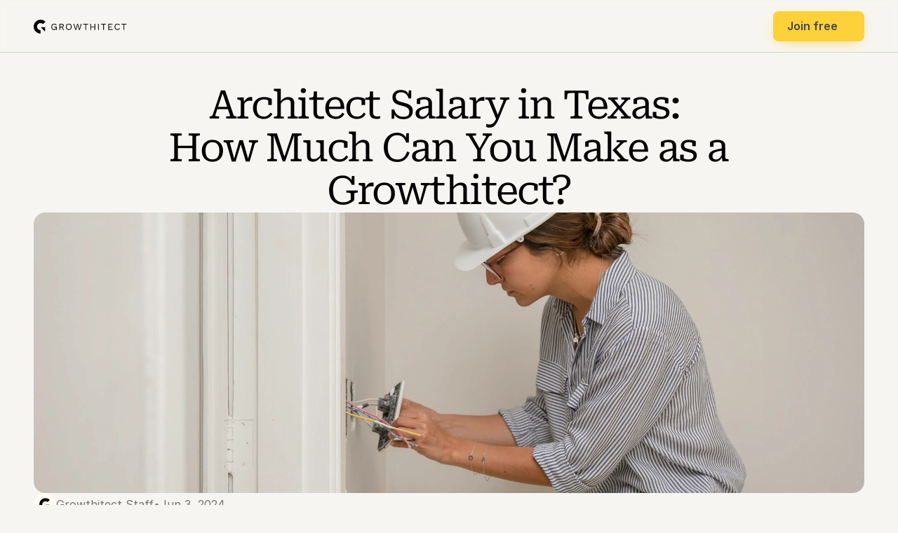

--- FILE ---
content_type: text/html
request_url: https://growthitect.com/blog/architect-salary-in-tx
body_size: 32292
content:
<!doctype html>
<!-- Made in Framer · framer.com ✨ -->
<!-- Published Dec 23, 2025, 6:57 PM UTC -->
<html lang="en-US">
<head>
    <meta charset="utf-8">
    
    
    <script>try{if(localStorage.get("__framer_force_showing_editorbar_since")){const n=document.createElement("link");n.rel = "modulepreload";n.href="https://framer.com/edit/init.mjs";document.head.appendChild(n)}}catch(e){}</script>
    <!-- Start of headStart -->
    <!-- Snippet: legacy-headStart -->
<!-- RightMessage -->
<script type="text/javascript"> 
(function(p, a, n, d, o, b, c) {
    o = n.createElement('script'); o.type = 'text/javascript'; o.async = true; o.src = 'https://tb.rightmessage.com/'+p+'.js';
    b = n.getElementsByTagName('script')[0]; d = function(h, u, i) { var c = n.createElement('style'); c.id = 'rmcloak'+i;
        c.type = 'text/css'; c.appendChild(n.createTextNode('.rmcloak'+h+'{visibility:hidden}.rmcloak'+u+'{display:none}'));
        b.parentNode.insertBefore(c, b); return c; }; c = d('', '-hidden', ''); d('-stay-invisible', '-stay-hidden', '-stay');
    setTimeout(o.onerror = function() { c.parentNode && c.parentNode.removeChild(c); }, a); b.parentNode.insertBefore(o, b);
})('1384294648', 20000, document);
</script>

<!-- Google tag (gtag.js) -->
<script async src="https://www.googletagmanager.com/gtag/js?id=G-B7FT1ZGDCG"></script>
<script>
  window.dataLayer = window.dataLayer || [];
  function gtag(){dataLayer.push(arguments);}
  gtag('js', new Date());

  gtag('config', 'G-B7FT1ZGDCG');
</script>

<!-- ConvertKit Insights -->
<script type="text/javascript">
var _segq = _segq || [];
var _segs = _segs || {};
(function () {var dc = document.createElement('script');dc.type = 'text/javascript';dc.async = true;dc.src = '//insights-tag.convertkit.com/tag/aM7Kw9.js';var s = document.getElementsByTagName('script')[0];s.parentNode.insertBefore(dc,s);})();
</script>
<!-- ConvertKit Insights END -->

<!-- Meta Pixel Code -->
<script>
!function(f,b,e,v,n,t,s)
{if(f.fbq)return;n=f.fbq=function(){n.callMethod?
n.callMethod.apply(n,arguments):n.queue.push(arguments)};
if(!f._fbq)f._fbq=n;n.push=n;n.loaded=!0;n.version='2.0';
n.queue=[];t=b.createElement(e);t.async=!0;
t.src=v;s=b.getElementsByTagName(e)[0];
s.parentNode.insertBefore(t,s)}(window, document,'script',
'https://connect.facebook.net/en_US/fbevents.js');
fbq('init', '974219457836056');
fbq('track', 'PageView');
</script>
<noscript></noscript>
<!-- SnippetEnd: legacy-headStart -->

    <!-- End of headStart -->
    <meta name="viewport" content="width=device-width">
    <meta name="generator" content="Framer 89f6630">
    <title>Architect Salary in Texas: How Much Can You Make as a Growthitect? - Growthitect</title>
    <meta name="description" content="A free weekly newsletter read by 16k+ architecture leaders that shares little-known business growth strategies.">
    <meta name="framer-search-index" content="https://framerusercontent.com/sites/Y1CGnToyJXxyXqH04gucF/searchIndex-kCumqlBKarAw.json">
    <meta name="framer-search-index-fallback" content="https://framerusercontent.com/sites/Y1CGnToyJXxyXqH04gucF/searchIndex-xCzSGcXvjc1E.json">
    <meta name="framer-html-plugin" content="disable">
    <link href="https://framerusercontent.com/images/DcoHVtWgXUvLo4KjODhmUmHIuBY.png" rel="icon" media="(prefers-color-scheme: light)">
    <link href="https://framerusercontent.com/images/DcoHVtWgXUvLo4KjODhmUmHIuBY.png" rel="icon" media="(prefers-color-scheme: dark)">
    <!-- Open Graph / Facebook -->
    <meta property="og:type" content="website">
    <meta property="og:title" content="Architect Salary in Texas: How Much Can You Make as a Growthitect? - Growthitect">
    <meta property="og:description" content="A free weekly newsletter read by 16k+ architecture leaders that shares little-known business growth strategies.">
    <meta property="og:image" content="https://framerusercontent.com/images/nmHp3CLLUstOKuTTlvL2vE9oT0.png">
    <!-- Twitter -->
    <meta name="twitter:card" content="summary_large_image">
    <meta name="twitter:title" content="Architect Salary in Texas: How Much Can You Make as a Growthitect? - Growthitect">
    <meta name="twitter:description" content="A free weekly newsletter read by 16k+ architecture leaders that shares little-known business growth strategies.">
    <meta name="twitter:image" content="https://framerusercontent.com/images/nmHp3CLLUstOKuTTlvL2vE9oT0.png">
    
    <style data-framer-font-css>/* cyrillic-ext */
@font-face {
  font-family: 'Literata';
  font-style: italic;
  font-weight: 400;
  font-display: swap;
  src: url(https://fonts.gstatic.com/s/literata/v40/or3YQ6P12-iJxAIgLYT1PLs1Zd0nfUwAbeGVKoRYzNiCp1OUedn8_7W0QmBjb1Q2pR1hvosNy7gNNK25.woff2) format('woff2');
  unicode-range: U+0460-052F, U+1C80-1C8A, U+20B4, U+2DE0-2DFF, U+A640-A69F, U+FE2E-FE2F;
}
/* cyrillic */
@font-face {
  font-family: 'Literata';
  font-style: italic;
  font-weight: 400;
  font-display: swap;
  src: url(https://fonts.gstatic.com/s/literata/v40/or3YQ6P12-iJxAIgLYT1PLs1Zd0nfUwAbeGVKoRYzNiCp1OUedn8_7W0QmBjb1Q2pR1hvosNy7ENNK25.woff2) format('woff2');
  unicode-range: U+0301, U+0400-045F, U+0490-0491, U+04B0-04B1, U+2116;
}
/* greek-ext */
@font-face {
  font-family: 'Literata';
  font-style: italic;
  font-weight: 400;
  font-display: swap;
  src: url(https://fonts.gstatic.com/s/literata/v40/or3YQ6P12-iJxAIgLYT1PLs1Zd0nfUwAbeGVKoRYzNiCp1OUedn8_7W0QmBjb1Q2pR1hvosNy7kNNK25.woff2) format('woff2');
  unicode-range: U+1F00-1FFF;
}
/* greek */
@font-face {
  font-family: 'Literata';
  font-style: italic;
  font-weight: 400;
  font-display: swap;
  src: url(https://fonts.gstatic.com/s/literata/v40/or3YQ6P12-iJxAIgLYT1PLs1Zd0nfUwAbeGVKoRYzNiCp1OUedn8_7W0QmBjb1Q2pR1hvosNy7YNNK25.woff2) format('woff2');
  unicode-range: U+0370-0377, U+037A-037F, U+0384-038A, U+038C, U+038E-03A1, U+03A3-03FF;
}
/* vietnamese */
@font-face {
  font-family: 'Literata';
  font-style: italic;
  font-weight: 400;
  font-display: swap;
  src: url(https://fonts.gstatic.com/s/literata/v40/or3YQ6P12-iJxAIgLYT1PLs1Zd0nfUwAbeGVKoRYzNiCp1OUedn8_7W0QmBjb1Q2pR1hvosNy7oNNK25.woff2) format('woff2');
  unicode-range: U+0102-0103, U+0110-0111, U+0128-0129, U+0168-0169, U+01A0-01A1, U+01AF-01B0, U+0300-0301, U+0303-0304, U+0308-0309, U+0323, U+0329, U+1EA0-1EF9, U+20AB;
}
/* latin-ext */
@font-face {
  font-family: 'Literata';
  font-style: italic;
  font-weight: 400;
  font-display: swap;
  src: url(https://fonts.gstatic.com/s/literata/v40/or3YQ6P12-iJxAIgLYT1PLs1Zd0nfUwAbeGVKoRYzNiCp1OUedn8_7W0QmBjb1Q2pR1hvosNy7sNNK25.woff2) format('woff2');
  unicode-range: U+0100-02BA, U+02BD-02C5, U+02C7-02CC, U+02CE-02D7, U+02DD-02FF, U+0304, U+0308, U+0329, U+1D00-1DBF, U+1E00-1E9F, U+1EF2-1EFF, U+2020, U+20A0-20AB, U+20AD-20C0, U+2113, U+2C60-2C7F, U+A720-A7FF;
}
/* latin */
@font-face {
  font-family: 'Literata';
  font-style: italic;
  font-weight: 400;
  font-display: swap;
  src: url(https://fonts.gstatic.com/s/literata/v40/or3YQ6P12-iJxAIgLYT1PLs1Zd0nfUwAbeGVKoRYzNiCp1OUedn8_7W0QmBjb1Q2pR1hvosNy7UNNA.woff2) format('woff2');
  unicode-range: U+0000-00FF, U+0131, U+0152-0153, U+02BB-02BC, U+02C6, U+02DA, U+02DC, U+0304, U+0308, U+0329, U+2000-206F, U+20AC, U+2122, U+2191, U+2193, U+2212, U+2215, U+FEFF, U+FFFD;
}
/* cyrillic-ext */
@font-face {
  font-family: 'Literata';
  font-style: italic;
  font-weight: 700;
  font-display: swap;
  src: url(https://fonts.gstatic.com/s/literata/v40/or3YQ6P12-iJxAIgLYT1PLs1Zd0nfUwAbeGVKoRYzNiCp1OUedn8_7W0QmBjb1Q2pR1hvosNy7gNNK25.woff2) format('woff2');
  unicode-range: U+0460-052F, U+1C80-1C8A, U+20B4, U+2DE0-2DFF, U+A640-A69F, U+FE2E-FE2F;
}
/* cyrillic */
@font-face {
  font-family: 'Literata';
  font-style: italic;
  font-weight: 700;
  font-display: swap;
  src: url(https://fonts.gstatic.com/s/literata/v40/or3YQ6P12-iJxAIgLYT1PLs1Zd0nfUwAbeGVKoRYzNiCp1OUedn8_7W0QmBjb1Q2pR1hvosNy7ENNK25.woff2) format('woff2');
  unicode-range: U+0301, U+0400-045F, U+0490-0491, U+04B0-04B1, U+2116;
}
/* greek-ext */
@font-face {
  font-family: 'Literata';
  font-style: italic;
  font-weight: 700;
  font-display: swap;
  src: url(https://fonts.gstatic.com/s/literata/v40/or3YQ6P12-iJxAIgLYT1PLs1Zd0nfUwAbeGVKoRYzNiCp1OUedn8_7W0QmBjb1Q2pR1hvosNy7kNNK25.woff2) format('woff2');
  unicode-range: U+1F00-1FFF;
}
/* greek */
@font-face {
  font-family: 'Literata';
  font-style: italic;
  font-weight: 700;
  font-display: swap;
  src: url(https://fonts.gstatic.com/s/literata/v40/or3YQ6P12-iJxAIgLYT1PLs1Zd0nfUwAbeGVKoRYzNiCp1OUedn8_7W0QmBjb1Q2pR1hvosNy7YNNK25.woff2) format('woff2');
  unicode-range: U+0370-0377, U+037A-037F, U+0384-038A, U+038C, U+038E-03A1, U+03A3-03FF;
}
/* vietnamese */
@font-face {
  font-family: 'Literata';
  font-style: italic;
  font-weight: 700;
  font-display: swap;
  src: url(https://fonts.gstatic.com/s/literata/v40/or3YQ6P12-iJxAIgLYT1PLs1Zd0nfUwAbeGVKoRYzNiCp1OUedn8_7W0QmBjb1Q2pR1hvosNy7oNNK25.woff2) format('woff2');
  unicode-range: U+0102-0103, U+0110-0111, U+0128-0129, U+0168-0169, U+01A0-01A1, U+01AF-01B0, U+0300-0301, U+0303-0304, U+0308-0309, U+0323, U+0329, U+1EA0-1EF9, U+20AB;
}
/* latin-ext */
@font-face {
  font-family: 'Literata';
  font-style: italic;
  font-weight: 700;
  font-display: swap;
  src: url(https://fonts.gstatic.com/s/literata/v40/or3YQ6P12-iJxAIgLYT1PLs1Zd0nfUwAbeGVKoRYzNiCp1OUedn8_7W0QmBjb1Q2pR1hvosNy7sNNK25.woff2) format('woff2');
  unicode-range: U+0100-02BA, U+02BD-02C5, U+02C7-02CC, U+02CE-02D7, U+02DD-02FF, U+0304, U+0308, U+0329, U+1D00-1DBF, U+1E00-1E9F, U+1EF2-1EFF, U+2020, U+20A0-20AB, U+20AD-20C0, U+2113, U+2C60-2C7F, U+A720-A7FF;
}
/* latin */
@font-face {
  font-family: 'Literata';
  font-style: italic;
  font-weight: 700;
  font-display: swap;
  src: url(https://fonts.gstatic.com/s/literata/v40/or3YQ6P12-iJxAIgLYT1PLs1Zd0nfUwAbeGVKoRYzNiCp1OUedn8_7W0QmBjb1Q2pR1hvosNy7UNNA.woff2) format('woff2');
  unicode-range: U+0000-00FF, U+0131, U+0152-0153, U+02BB-02BC, U+02C6, U+02DA, U+02DC, U+0304, U+0308, U+0329, U+2000-206F, U+20AC, U+2122, U+2191, U+2193, U+2212, U+2215, U+FEFF, U+FFFD;
}
/* cyrillic-ext */
@font-face {
  font-family: 'Literata';
  font-style: normal;
  font-weight: 400;
  font-display: swap;
  src: url(https://fonts.gstatic.com/s/literata/v40/or3aQ6P12-iJxAIgLa78DkrbXsDgk0oVDaDPYLanFLHpPf2TbBG_df3-vbgKBM6YoggA-vpD-7cVMA.woff2) format('woff2');
  unicode-range: U+0460-052F, U+1C80-1C8A, U+20B4, U+2DE0-2DFF, U+A640-A69F, U+FE2E-FE2F;
}
/* cyrillic */
@font-face {
  font-family: 'Literata';
  font-style: normal;
  font-weight: 400;
  font-display: swap;
  src: url(https://fonts.gstatic.com/s/literata/v40/or3aQ6P12-iJxAIgLa78DkrbXsDgk0oVDaDPYLanFLHpPf2TbBG_df3-vbgKBM6YoggA-vpK-7cVMA.woff2) format('woff2');
  unicode-range: U+0301, U+0400-045F, U+0490-0491, U+04B0-04B1, U+2116;
}
/* greek-ext */
@font-face {
  font-family: 'Literata';
  font-style: normal;
  font-weight: 400;
  font-display: swap;
  src: url(https://fonts.gstatic.com/s/literata/v40/or3aQ6P12-iJxAIgLa78DkrbXsDgk0oVDaDPYLanFLHpPf2TbBG_df3-vbgKBM6YoggA-vpC-7cVMA.woff2) format('woff2');
  unicode-range: U+1F00-1FFF;
}
/* greek */
@font-face {
  font-family: 'Literata';
  font-style: normal;
  font-weight: 400;
  font-display: swap;
  src: url(https://fonts.gstatic.com/s/literata/v40/or3aQ6P12-iJxAIgLa78DkrbXsDgk0oVDaDPYLanFLHpPf2TbBG_df3-vbgKBM6YoggA-vpN-7cVMA.woff2) format('woff2');
  unicode-range: U+0370-0377, U+037A-037F, U+0384-038A, U+038C, U+038E-03A1, U+03A3-03FF;
}
/* vietnamese */
@font-face {
  font-family: 'Literata';
  font-style: normal;
  font-weight: 400;
  font-display: swap;
  src: url(https://fonts.gstatic.com/s/literata/v40/or3aQ6P12-iJxAIgLa78DkrbXsDgk0oVDaDPYLanFLHpPf2TbBG_df3-vbgKBM6YoggA-vpB-7cVMA.woff2) format('woff2');
  unicode-range: U+0102-0103, U+0110-0111, U+0128-0129, U+0168-0169, U+01A0-01A1, U+01AF-01B0, U+0300-0301, U+0303-0304, U+0308-0309, U+0323, U+0329, U+1EA0-1EF9, U+20AB;
}
/* latin-ext */
@font-face {
  font-family: 'Literata';
  font-style: normal;
  font-weight: 400;
  font-display: swap;
  src: url(https://fonts.gstatic.com/s/literata/v40/or3aQ6P12-iJxAIgLa78DkrbXsDgk0oVDaDPYLanFLHpPf2TbBG_df3-vbgKBM6YoggA-vpA-7cVMA.woff2) format('woff2');
  unicode-range: U+0100-02BA, U+02BD-02C5, U+02C7-02CC, U+02CE-02D7, U+02DD-02FF, U+0304, U+0308, U+0329, U+1D00-1DBF, U+1E00-1E9F, U+1EF2-1EFF, U+2020, U+20A0-20AB, U+20AD-20C0, U+2113, U+2C60-2C7F, U+A720-A7FF;
}
/* latin */
@font-face {
  font-family: 'Literata';
  font-style: normal;
  font-weight: 400;
  font-display: swap;
  src: url(https://fonts.gstatic.com/s/literata/v40/or3aQ6P12-iJxAIgLa78DkrbXsDgk0oVDaDPYLanFLHpPf2TbBG_df3-vbgKBM6YoggA-vpO-7c.woff2) format('woff2');
  unicode-range: U+0000-00FF, U+0131, U+0152-0153, U+02BB-02BC, U+02C6, U+02DA, U+02DC, U+0304, U+0308, U+0329, U+2000-206F, U+20AC, U+2122, U+2191, U+2193, U+2212, U+2215, U+FEFF, U+FFFD;
}
/* cyrillic-ext */
@font-face {
  font-family: 'Literata';
  font-style: normal;
  font-weight: 700;
  font-display: swap;
  src: url(https://fonts.gstatic.com/s/literata/v40/or3aQ6P12-iJxAIgLa78DkrbXsDgk0oVDaDPYLanFLHpPf2TbBG_df3-vbgKBM6YoggA-vpD-7cVMA.woff2) format('woff2');
  unicode-range: U+0460-052F, U+1C80-1C8A, U+20B4, U+2DE0-2DFF, U+A640-A69F, U+FE2E-FE2F;
}
/* cyrillic */
@font-face {
  font-family: 'Literata';
  font-style: normal;
  font-weight: 700;
  font-display: swap;
  src: url(https://fonts.gstatic.com/s/literata/v40/or3aQ6P12-iJxAIgLa78DkrbXsDgk0oVDaDPYLanFLHpPf2TbBG_df3-vbgKBM6YoggA-vpK-7cVMA.woff2) format('woff2');
  unicode-range: U+0301, U+0400-045F, U+0490-0491, U+04B0-04B1, U+2116;
}
/* greek-ext */
@font-face {
  font-family: 'Literata';
  font-style: normal;
  font-weight: 700;
  font-display: swap;
  src: url(https://fonts.gstatic.com/s/literata/v40/or3aQ6P12-iJxAIgLa78DkrbXsDgk0oVDaDPYLanFLHpPf2TbBG_df3-vbgKBM6YoggA-vpC-7cVMA.woff2) format('woff2');
  unicode-range: U+1F00-1FFF;
}
/* greek */
@font-face {
  font-family: 'Literata';
  font-style: normal;
  font-weight: 700;
  font-display: swap;
  src: url(https://fonts.gstatic.com/s/literata/v40/or3aQ6P12-iJxAIgLa78DkrbXsDgk0oVDaDPYLanFLHpPf2TbBG_df3-vbgKBM6YoggA-vpN-7cVMA.woff2) format('woff2');
  unicode-range: U+0370-0377, U+037A-037F, U+0384-038A, U+038C, U+038E-03A1, U+03A3-03FF;
}
/* vietnamese */
@font-face {
  font-family: 'Literata';
  font-style: normal;
  font-weight: 700;
  font-display: swap;
  src: url(https://fonts.gstatic.com/s/literata/v40/or3aQ6P12-iJxAIgLa78DkrbXsDgk0oVDaDPYLanFLHpPf2TbBG_df3-vbgKBM6YoggA-vpB-7cVMA.woff2) format('woff2');
  unicode-range: U+0102-0103, U+0110-0111, U+0128-0129, U+0168-0169, U+01A0-01A1, U+01AF-01B0, U+0300-0301, U+0303-0304, U+0308-0309, U+0323, U+0329, U+1EA0-1EF9, U+20AB;
}
/* latin-ext */
@font-face {
  font-family: 'Literata';
  font-style: normal;
  font-weight: 700;
  font-display: swap;
  src: url(https://fonts.gstatic.com/s/literata/v40/or3aQ6P12-iJxAIgLa78DkrbXsDgk0oVDaDPYLanFLHpPf2TbBG_df3-vbgKBM6YoggA-vpA-7cVMA.woff2) format('woff2');
  unicode-range: U+0100-02BA, U+02BD-02C5, U+02C7-02CC, U+02CE-02D7, U+02DD-02FF, U+0304, U+0308, U+0329, U+1D00-1DBF, U+1E00-1E9F, U+1EF2-1EFF, U+2020, U+20A0-20AB, U+20AD-20C0, U+2113, U+2C60-2C7F, U+A720-A7FF;
}
/* latin */
@font-face {
  font-family: 'Literata';
  font-style: normal;
  font-weight: 700;
  font-display: swap;
  src: url(https://fonts.gstatic.com/s/literata/v40/or3aQ6P12-iJxAIgLa78DkrbXsDgk0oVDaDPYLanFLHpPf2TbBG_df3-vbgKBM6YoggA-vpO-7c.woff2) format('woff2');
  unicode-range: U+0000-00FF, U+0131, U+0152-0153, U+02BB-02BC, U+02C6, U+02DA, U+02DC, U+0304, U+0308, U+0329, U+2000-206F, U+20AC, U+2122, U+2191, U+2193, U+2212, U+2215, U+FEFF, U+FFFD;
}
/* cyrillic-ext */
@font-face {
  font-family: 'Montserrat';
  font-style: normal;
  font-weight: 400;
  font-display: swap;
  src: url(https://fonts.gstatic.com/s/montserrat/v31/JTUSjIg1_i6t8kCHKm459WRhyzbi.woff2) format('woff2');
  unicode-range: U+0460-052F, U+1C80-1C8A, U+20B4, U+2DE0-2DFF, U+A640-A69F, U+FE2E-FE2F;
}
/* cyrillic */
@font-face {
  font-family: 'Montserrat';
  font-style: normal;
  font-weight: 400;
  font-display: swap;
  src: url(https://fonts.gstatic.com/s/montserrat/v31/JTUSjIg1_i6t8kCHKm459W1hyzbi.woff2) format('woff2');
  unicode-range: U+0301, U+0400-045F, U+0490-0491, U+04B0-04B1, U+2116;
}
/* vietnamese */
@font-face {
  font-family: 'Montserrat';
  font-style: normal;
  font-weight: 400;
  font-display: swap;
  src: url(https://fonts.gstatic.com/s/montserrat/v31/JTUSjIg1_i6t8kCHKm459WZhyzbi.woff2) format('woff2');
  unicode-range: U+0102-0103, U+0110-0111, U+0128-0129, U+0168-0169, U+01A0-01A1, U+01AF-01B0, U+0300-0301, U+0303-0304, U+0308-0309, U+0323, U+0329, U+1EA0-1EF9, U+20AB;
}
/* latin-ext */
@font-face {
  font-family: 'Montserrat';
  font-style: normal;
  font-weight: 400;
  font-display: swap;
  src: url(https://fonts.gstatic.com/s/montserrat/v31/JTUSjIg1_i6t8kCHKm459Wdhyzbi.woff2) format('woff2');
  unicode-range: U+0100-02BA, U+02BD-02C5, U+02C7-02CC, U+02CE-02D7, U+02DD-02FF, U+0304, U+0308, U+0329, U+1D00-1DBF, U+1E00-1E9F, U+1EF2-1EFF, U+2020, U+20A0-20AB, U+20AD-20C0, U+2113, U+2C60-2C7F, U+A720-A7FF;
}
/* latin */
@font-face {
  font-family: 'Montserrat';
  font-style: normal;
  font-weight: 400;
  font-display: swap;
  src: url(https://fonts.gstatic.com/s/montserrat/v31/JTUSjIg1_i6t8kCHKm459Wlhyw.woff2) format('woff2');
  unicode-range: U+0000-00FF, U+0131, U+0152-0153, U+02BB-02BC, U+02C6, U+02DA, U+02DC, U+0304, U+0308, U+0329, U+2000-206F, U+20AC, U+2122, U+2191, U+2193, U+2212, U+2215, U+FEFF, U+FFFD;
}
/* cyrillic-ext */
@font-face {
  font-family: 'Montserrat';
  font-style: normal;
  font-weight: 700;
  font-display: swap;
  src: url(https://fonts.gstatic.com/s/montserrat/v31/JTUSjIg1_i6t8kCHKm459WRhyzbi.woff2) format('woff2');
  unicode-range: U+0460-052F, U+1C80-1C8A, U+20B4, U+2DE0-2DFF, U+A640-A69F, U+FE2E-FE2F;
}
/* cyrillic */
@font-face {
  font-family: 'Montserrat';
  font-style: normal;
  font-weight: 700;
  font-display: swap;
  src: url(https://fonts.gstatic.com/s/montserrat/v31/JTUSjIg1_i6t8kCHKm459W1hyzbi.woff2) format('woff2');
  unicode-range: U+0301, U+0400-045F, U+0490-0491, U+04B0-04B1, U+2116;
}
/* vietnamese */
@font-face {
  font-family: 'Montserrat';
  font-style: normal;
  font-weight: 700;
  font-display: swap;
  src: url(https://fonts.gstatic.com/s/montserrat/v31/JTUSjIg1_i6t8kCHKm459WZhyzbi.woff2) format('woff2');
  unicode-range: U+0102-0103, U+0110-0111, U+0128-0129, U+0168-0169, U+01A0-01A1, U+01AF-01B0, U+0300-0301, U+0303-0304, U+0308-0309, U+0323, U+0329, U+1EA0-1EF9, U+20AB;
}
/* latin-ext */
@font-face {
  font-family: 'Montserrat';
  font-style: normal;
  font-weight: 700;
  font-display: swap;
  src: url(https://fonts.gstatic.com/s/montserrat/v31/JTUSjIg1_i6t8kCHKm459Wdhyzbi.woff2) format('woff2');
  unicode-range: U+0100-02BA, U+02BD-02C5, U+02C7-02CC, U+02CE-02D7, U+02DD-02FF, U+0304, U+0308, U+0329, U+1D00-1DBF, U+1E00-1E9F, U+1EF2-1EFF, U+2020, U+20A0-20AB, U+20AD-20C0, U+2113, U+2C60-2C7F, U+A720-A7FF;
}
/* latin */
@font-face {
  font-family: 'Montserrat';
  font-style: normal;
  font-weight: 700;
  font-display: swap;
  src: url(https://fonts.gstatic.com/s/montserrat/v31/JTUSjIg1_i6t8kCHKm459Wlhyw.woff2) format('woff2');
  unicode-range: U+0000-00FF, U+0131, U+0152-0153, U+02BB-02BC, U+02C6, U+02DA, U+02DC, U+0304, U+0308, U+0329, U+2000-206F, U+20AC, U+2122, U+2191, U+2193, U+2212, U+2215, U+FEFF, U+FFFD;
}
/* cyrillic-ext */
@font-face {
  font-family: 'Roboto Serif';
  font-style: normal;
  font-weight: 700;
  font-stretch: 100%;
  font-display: swap;
  src: url(https://fonts.gstatic.com/s/robotoserif/v17/R71RjywflP6FLr3gZx7K8UyuXDs9zVwDmXCb8lxYgmuii32UGoVldX6UgfjL4-3sMM_kB_qXSEXTJQCFLH5-_bcEls0ql618AM5f.woff2) format('woff2');
  unicode-range: U+0460-052F, U+1C80-1C8A, U+20B4, U+2DE0-2DFF, U+A640-A69F, U+FE2E-FE2F;
}
/* cyrillic */
@font-face {
  font-family: 'Roboto Serif';
  font-style: normal;
  font-weight: 700;
  font-stretch: 100%;
  font-display: swap;
  src: url(https://fonts.gstatic.com/s/robotoserif/v17/R71RjywflP6FLr3gZx7K8UyuXDs9zVwDmXCb8lxYgmuii32UGoVldX6UgfjL4-3sMM_kB_qXSEXTJQCFLH5-_bcEls0ql6R8AM5f.woff2) format('woff2');
  unicode-range: U+0301, U+0400-045F, U+0490-0491, U+04B0-04B1, U+2116;
}
/* vietnamese */
@font-face {
  font-family: 'Roboto Serif';
  font-style: normal;
  font-weight: 700;
  font-stretch: 100%;
  font-display: swap;
  src: url(https://fonts.gstatic.com/s/robotoserif/v17/R71RjywflP6FLr3gZx7K8UyuXDs9zVwDmXCb8lxYgmuii32UGoVldX6UgfjL4-3sMM_kB_qXSEXTJQCFLH5-_bcEls0ql698AM5f.woff2) format('woff2');
  unicode-range: U+0102-0103, U+0110-0111, U+0128-0129, U+0168-0169, U+01A0-01A1, U+01AF-01B0, U+0300-0301, U+0303-0304, U+0308-0309, U+0323, U+0329, U+1EA0-1EF9, U+20AB;
}
/* latin-ext */
@font-face {
  font-family: 'Roboto Serif';
  font-style: normal;
  font-weight: 700;
  font-stretch: 100%;
  font-display: swap;
  src: url(https://fonts.gstatic.com/s/robotoserif/v17/R71RjywflP6FLr3gZx7K8UyuXDs9zVwDmXCb8lxYgmuii32UGoVldX6UgfjL4-3sMM_kB_qXSEXTJQCFLH5-_bcEls0ql658AM5f.woff2) format('woff2');
  unicode-range: U+0100-02BA, U+02BD-02C5, U+02C7-02CC, U+02CE-02D7, U+02DD-02FF, U+0304, U+0308, U+0329, U+1D00-1DBF, U+1E00-1E9F, U+1EF2-1EFF, U+2020, U+20A0-20AB, U+20AD-20C0, U+2113, U+2C60-2C7F, U+A720-A7FF;
}
/* latin */
@font-face {
  font-family: 'Roboto Serif';
  font-style: normal;
  font-weight: 700;
  font-stretch: 100%;
  font-display: swap;
  src: url(https://fonts.gstatic.com/s/robotoserif/v17/R71RjywflP6FLr3gZx7K8UyuXDs9zVwDmXCb8lxYgmuii32UGoVldX6UgfjL4-3sMM_kB_qXSEXTJQCFLH5-_bcEls0ql6B8AA.woff2) format('woff2');
  unicode-range: U+0000-00FF, U+0131, U+0152-0153, U+02BB-02BC, U+02C6, U+02DA, U+02DC, U+0304, U+0308, U+0329, U+2000-206F, U+20AC, U+2122, U+2191, U+2193, U+2212, U+2215, U+FEFF, U+FFFD;
}
/* cyrillic-ext */
@font-face {
  font-family: 'Fragment Mono';
  font-style: normal;
  font-weight: 400;
  src: url(https://fonts.gstatic.com/s/fragmentmono/v6/4iCr6K5wfMRRjxp0DA6-2CLnB45HhrUI.woff2) format('woff2');
  unicode-range: U+0460-052F, U+1C80-1C8A, U+20B4, U+2DE0-2DFF, U+A640-A69F, U+FE2E-FE2F;
}
/* latin-ext */
@font-face {
  font-family: 'Fragment Mono';
  font-style: normal;
  font-weight: 400;
  src: url(https://fonts.gstatic.com/s/fragmentmono/v6/4iCr6K5wfMRRjxp0DA6-2CLnB41HhrUI.woff2) format('woff2');
  unicode-range: U+0100-02BA, U+02BD-02C5, U+02C7-02CC, U+02CE-02D7, U+02DD-02FF, U+0304, U+0308, U+0329, U+1D00-1DBF, U+1E00-1E9F, U+1EF2-1EFF, U+2020, U+20A0-20AB, U+20AD-20C0, U+2113, U+2C60-2C7F, U+A720-A7FF;
}
/* latin */
@font-face {
  font-family: 'Fragment Mono';
  font-style: normal;
  font-weight: 400;
  src: url(https://fonts.gstatic.com/s/fragmentmono/v6/4iCr6K5wfMRRjxp0DA6-2CLnB4NHhg.woff2) format('woff2');
  unicode-range: U+0000-00FF, U+0131, U+0152-0153, U+02BB-02BC, U+02C6, U+02DA, U+02DC, U+0304, U+0308, U+0329, U+2000-206F, U+20AC, U+2122, U+2191, U+2193, U+2212, U+2215, U+FEFF, U+FFFD;
}

@font-face { font-family: "Roboto Serif"; src: url("https://fonts.gstatic.com/s/robotoserif/v15/R71RjywflP6FLr3gZx7K8UyuXDs9zVwDmXCb8lxYgmuii32UGoVldX6UgfjL4-3sMM_kB_qXSEXTJQCFLH5-_bcEliotp6J2Af5fR4k.woff2"); font-display: swap; font-style: normal; font-weight: 400 }
@font-face { font-family: "Roboto Serif"; src: url("https://fonts.gstatic.com/s/robotoserif/v15/R71XjywflP6FLr3gZx7K8UyEVQnyR1E7VN-f51xYuGCQepOvB0KLc2v0wKKB0Q4MSZxyqf2CgAchbDJ69BcVZxkDg-JuqON8ANxaV4nUFw.woff2"); font-display: swap; font-style: italic; font-weight: 700 }
@font-face { font-family: "Roboto Serif"; src: url("https://fonts.gstatic.com/s/robotoserif/v15/R71XjywflP6FLr3gZx7K8UyEVQnyR1E7VN-f51xYuGCQepOvB0KLc2v0wKKB0Q4MSZxyqf2CgAchbDJ69BcVZxkDg-JuT-R8ANxaV4nUFw.woff2"); font-display: swap; font-style: italic; font-weight: 400 }
@font-face { font-family: "Inter"; src: url("https://framerusercontent.com/assets/5vvr9Vy74if2I6bQbJvbw7SY1pQ.woff2"); font-display: swap; font-style: normal; font-weight: 400; unicode-range: U+0460-052F, U+1C80-1C88, U+20B4, U+2DE0-2DFF, U+A640-A69F, U+FE2E-FE2F }
@font-face { font-family: "Inter"; src: url("https://framerusercontent.com/assets/EOr0mi4hNtlgWNn9if640EZzXCo.woff2"); font-display: swap; font-style: normal; font-weight: 400; unicode-range: U+0301, U+0400-045F, U+0490-0491, U+04B0-04B1, U+2116 }
@font-face { font-family: "Inter"; src: url("https://framerusercontent.com/assets/Y9k9QrlZAqio88Klkmbd8VoMQc.woff2"); font-display: swap; font-style: normal; font-weight: 400; unicode-range: U+1F00-1FFF }
@font-face { font-family: "Inter"; src: url("https://framerusercontent.com/assets/OYrD2tBIBPvoJXiIHnLoOXnY9M.woff2"); font-display: swap; font-style: normal; font-weight: 400; unicode-range: U+0370-03FF }
@font-face { font-family: "Inter"; src: url("https://framerusercontent.com/assets/JeYwfuaPfZHQhEG8U5gtPDZ7WQ.woff2"); font-display: swap; font-style: normal; font-weight: 400; unicode-range: U+0100-024F, U+0259, U+1E00-1EFF, U+2020, U+20A0-20AB, U+20AD-20CF, U+2113, U+2C60-2C7F, U+A720-A7FF }
@font-face { font-family: "Inter"; src: url("https://framerusercontent.com/assets/GrgcKwrN6d3Uz8EwcLHZxwEfC4.woff2"); font-display: swap; font-style: normal; font-weight: 400; unicode-range: U+0000-00FF, U+0131, U+0152-0153, U+02BB-02BC, U+02C6, U+02DA, U+02DC, U+2000-206F, U+2070, U+2074-207E, U+2080-208E, U+20AC, U+2122, U+2191, U+2193, U+2212, U+2215, U+FEFF, U+FFFD }
@font-face { font-family: "Inter"; src: url("https://framerusercontent.com/assets/b6Y37FthZeALduNqHicBT6FutY.woff2"); font-display: swap; font-style: normal; font-weight: 400; unicode-range: U+0102-0103, U+0110-0111, U+0128-0129, U+0168-0169, U+01A0-01A1, U+01AF-01B0, U+1EA0-1EF9, U+20AB }
@font-face { font-family: "Inter"; src: url("https://framerusercontent.com/assets/DpPBYI0sL4fYLgAkX8KXOPVt7c.woff2"); font-display: swap; font-style: normal; font-weight: 700; unicode-range: U+0460-052F, U+1C80-1C88, U+20B4, U+2DE0-2DFF, U+A640-A69F, U+FE2E-FE2F }
@font-face { font-family: "Inter"; src: url("https://framerusercontent.com/assets/4RAEQdEOrcnDkhHiiCbJOw92Lk.woff2"); font-display: swap; font-style: normal; font-weight: 700; unicode-range: U+0301, U+0400-045F, U+0490-0491, U+04B0-04B1, U+2116 }
@font-face { font-family: "Inter"; src: url("https://framerusercontent.com/assets/1K3W8DizY3v4emK8Mb08YHxTbs.woff2"); font-display: swap; font-style: normal; font-weight: 700; unicode-range: U+1F00-1FFF }
@font-face { font-family: "Inter"; src: url("https://framerusercontent.com/assets/tUSCtfYVM1I1IchuyCwz9gDdQ.woff2"); font-display: swap; font-style: normal; font-weight: 700; unicode-range: U+0370-03FF }
@font-face { font-family: "Inter"; src: url("https://framerusercontent.com/assets/VgYFWiwsAC5OYxAycRXXvhze58.woff2"); font-display: swap; font-style: normal; font-weight: 700; unicode-range: U+0100-024F, U+0259, U+1E00-1EFF, U+2020, U+20A0-20AB, U+20AD-20CF, U+2113, U+2C60-2C7F, U+A720-A7FF }
@font-face { font-family: "Inter"; src: url("https://framerusercontent.com/assets/syRNPWzAMIrcJ3wIlPIP43KjQs.woff2"); font-display: swap; font-style: normal; font-weight: 700; unicode-range: U+0000-00FF, U+0131, U+0152-0153, U+02BB-02BC, U+02C6, U+02DA, U+02DC, U+2000-206F, U+2070, U+2074-207E, U+2080-208E, U+20AC, U+2122, U+2191, U+2193, U+2212, U+2215, U+FEFF, U+FFFD }
@font-face { font-family: "Inter"; src: url("https://framerusercontent.com/assets/GIryZETIX4IFypco5pYZONKhJIo.woff2"); font-display: swap; font-style: normal; font-weight: 700; unicode-range: U+0102-0103, U+0110-0111, U+0128-0129, U+0168-0169, U+01A0-01A1, U+01AF-01B0, U+1EA0-1EF9, U+20AB }
@font-face { font-family: "Inter"; src: url("https://framerusercontent.com/assets/hyOgCu0Xnghbimh0pE8QTvtt2AU.woff2"); font-display: swap; font-style: normal; font-weight: 600; unicode-range: U+0460-052F, U+1C80-1C88, U+20B4, U+2DE0-2DFF, U+A640-A69F, U+FE2E-FE2F }
@font-face { font-family: "Inter"; src: url("https://framerusercontent.com/assets/NeGmSOXrPBfEFIy5YZeHq17LEDA.woff2"); font-display: swap; font-style: normal; font-weight: 600; unicode-range: U+0301, U+0400-045F, U+0490-0491, U+04B0-04B1, U+2116 }
@font-face { font-family: "Inter"; src: url("https://framerusercontent.com/assets/oYaAX5himiTPYuN8vLWnqBbfD2s.woff2"); font-display: swap; font-style: normal; font-weight: 600; unicode-range: U+1F00-1FFF }
@font-face { font-family: "Inter"; src: url("https://framerusercontent.com/assets/lEJLP4R0yuCaMCjSXYHtJw72M.woff2"); font-display: swap; font-style: normal; font-weight: 600; unicode-range: U+0370-03FF }
@font-face { font-family: "Inter"; src: url("https://framerusercontent.com/assets/cRJyLNuTJR5jbyKzGi33wU9cqIQ.woff2"); font-display: swap; font-style: normal; font-weight: 600; unicode-range: U+0100-024F, U+0259, U+1E00-1EFF, U+2020, U+20A0-20AB, U+20AD-20CF, U+2113, U+2C60-2C7F, U+A720-A7FF }
@font-face { font-family: "Inter"; src: url("https://framerusercontent.com/assets/yDtI2UI8XcEg1W2je9XPN3Noo.woff2"); font-display: swap; font-style: normal; font-weight: 600; unicode-range: U+0000-00FF, U+0131, U+0152-0153, U+02BB-02BC, U+02C6, U+02DA, U+02DC, U+2000-206F, U+2070, U+2074-207E, U+2080-208E, U+20AC, U+2122, U+2191, U+2193, U+2212, U+2215, U+FEFF, U+FFFD }
@font-face { font-family: "Inter"; src: url("https://framerusercontent.com/assets/A0Wcc7NgXMjUuFdquHDrIZpzZw0.woff2"); font-display: swap; font-style: normal; font-weight: 600; unicode-range: U+0102-0103, U+0110-0111, U+0128-0129, U+0168-0169, U+01A0-01A1, U+01AF-01B0, U+1EA0-1EF9, U+20AB }
@font-face { font-family: "Inter"; src: url("https://framerusercontent.com/assets/1ZFS7N918ojhhd0nQWdj3jz4w.woff2"); font-display: swap; font-style: normal; font-weight: 600; unicode-range: U+0000-00FF, U+0131, U+0152-0153, U+02BB-02BC, U+02C6, U+02DA, U+02DC, U+2000-206F, U+2074, U+20AC, U+2122, U+2191, U+2193, U+2212, U+2215, U+FEFF, U+FFFD }
@font-face { font-family: "Inter"; src: url("https://framerusercontent.com/assets/vQyevYAyHtARFwPqUzQGpnDs.woff2"); font-display: swap; font-style: normal; font-weight: 400; unicode-range: U+0000-00FF, U+0131, U+0152-0153, U+02BB-02BC, U+02C6, U+02DA, U+02DC, U+2000-206F, U+2074, U+20AC, U+2122, U+2191, U+2193, U+2212, U+2215, U+FEFF, U+FFFD }
@font-face { font-family: "Inter"; src: url("https://framerusercontent.com/assets/DXD0Q7LSl7HEvDzucnyLnGBHM.woff2"); font-display: swap; font-style: normal; font-weight: 700; unicode-range: U+0000-00FF, U+0131, U+0152-0153, U+02BB-02BC, U+02C6, U+02DA, U+02DC, U+2000-206F, U+2074, U+20AC, U+2122, U+2191, U+2193, U+2212, U+2215, U+FEFF, U+FFFD }
@font-face { font-family: "Inter"; src: url("https://framerusercontent.com/assets/H89BbHkbHDzlxZzxi8uPzTsp90.woff2"); font-display: swap; font-style: italic; font-weight: 700; unicode-range: U+0460-052F, U+1C80-1C88, U+20B4, U+2DE0-2DFF, U+A640-A69F, U+FE2E-FE2F }
@font-face { font-family: "Inter"; src: url("https://framerusercontent.com/assets/u6gJwDuwB143kpNK1T1MDKDWkMc.woff2"); font-display: swap; font-style: italic; font-weight: 700; unicode-range: U+0301, U+0400-045F, U+0490-0491, U+04B0-04B1, U+2116 }
@font-face { font-family: "Inter"; src: url("https://framerusercontent.com/assets/43sJ6MfOPh1LCJt46OvyDuSbA6o.woff2"); font-display: swap; font-style: italic; font-weight: 700; unicode-range: U+1F00-1FFF }
@font-face { font-family: "Inter"; src: url("https://framerusercontent.com/assets/wccHG0r4gBDAIRhfHiOlq6oEkqw.woff2"); font-display: swap; font-style: italic; font-weight: 700; unicode-range: U+0370-03FF }
@font-face { font-family: "Inter"; src: url("https://framerusercontent.com/assets/WZ367JPwf9bRW6LdTHN8rXgSjw.woff2"); font-display: swap; font-style: italic; font-weight: 700; unicode-range: U+0100-024F, U+0259, U+1E00-1EFF, U+2020, U+20A0-20AB, U+20AD-20CF, U+2113, U+2C60-2C7F, U+A720-A7FF }
@font-face { font-family: "Inter"; src: url("https://framerusercontent.com/assets/QxmhnWTzLtyjIiZcfaLIJ8EFBXU.woff2"); font-display: swap; font-style: italic; font-weight: 700; unicode-range: U+0000-00FF, U+0131, U+0152-0153, U+02BB-02BC, U+02C6, U+02DA, U+02DC, U+2000-206F, U+2074, U+20AC, U+2122, U+2191, U+2193, U+2212, U+2215, U+FEFF, U+FFFD }
@font-face { font-family: "Inter"; src: url("https://framerusercontent.com/assets/2A4Xx7CngadFGlVV4xrO06OBHY.woff2"); font-display: swap; font-style: italic; font-weight: 700; unicode-range: U+0102-0103, U+0110-0111, U+0128-0129, U+0168-0169, U+01A0-01A1, U+01AF-01B0, U+1EA0-1EF9, U+20AB }
@font-face { font-family: "Inter"; src: url("https://framerusercontent.com/assets/CfMzU8w2e7tHgF4T4rATMPuWosA.woff2"); font-display: swap; font-style: italic; font-weight: 400; unicode-range: U+0460-052F, U+1C80-1C88, U+20B4, U+2DE0-2DFF, U+A640-A69F, U+FE2E-FE2F }
@font-face { font-family: "Inter"; src: url("https://framerusercontent.com/assets/867QObYax8ANsfX4TGEVU9YiCM.woff2"); font-display: swap; font-style: italic; font-weight: 400; unicode-range: U+0301, U+0400-045F, U+0490-0491, U+04B0-04B1, U+2116 }
@font-face { font-family: "Inter"; src: url("https://framerusercontent.com/assets/Oyn2ZbENFdnW7mt2Lzjk1h9Zb9k.woff2"); font-display: swap; font-style: italic; font-weight: 400; unicode-range: U+1F00-1FFF }
@font-face { font-family: "Inter"; src: url("https://framerusercontent.com/assets/cdAe8hgZ1cMyLu9g005pAW3xMo.woff2"); font-display: swap; font-style: italic; font-weight: 400; unicode-range: U+0370-03FF }
@font-face { font-family: "Inter"; src: url("https://framerusercontent.com/assets/DOfvtmE1UplCq161m6Hj8CSQYg.woff2"); font-display: swap; font-style: italic; font-weight: 400; unicode-range: U+0100-024F, U+0259, U+1E00-1EFF, U+2020, U+20A0-20AB, U+20AD-20CF, U+2113, U+2C60-2C7F, U+A720-A7FF }
@font-face { font-family: "Inter"; src: url("https://framerusercontent.com/assets/vFzuJY0c65av44uhEKB6vyjFMg.woff2"); font-display: swap; font-style: italic; font-weight: 400; unicode-range: U+0000-00FF, U+0131, U+0152-0153, U+02BB-02BC, U+02C6, U+02DA, U+02DC, U+2000-206F, U+2074, U+20AC, U+2122, U+2191, U+2193, U+2212, U+2215, U+FEFF, U+FFFD }
@font-face { font-family: "Inter"; src: url("https://framerusercontent.com/assets/tKtBcDnBMevsEEJKdNGhhkLzYo.woff2"); font-display: swap; font-style: italic; font-weight: 400; unicode-range: U+0102-0103, U+0110-0111, U+0128-0129, U+0168-0169, U+01A0-01A1, U+01AF-01B0, U+1EA0-1EF9, U+20AB }
@font-face { font-family: "Inter"; src: url("https://framerusercontent.com/assets/vxBnBhH8768IFAXAb4Qf6wQHKs.woff2"); font-display: swap; font-style: italic; font-weight: 600; unicode-range: U+0460-052F, U+1C80-1C88, U+20B4, U+2DE0-2DFF, U+A640-A69F, U+FE2E-FE2F }
@font-face { font-family: "Inter"; src: url("https://framerusercontent.com/assets/zSsEuoJdh8mcFVk976C05ZfQr8.woff2"); font-display: swap; font-style: italic; font-weight: 600; unicode-range: U+0301, U+0400-045F, U+0490-0491, U+04B0-04B1, U+2116 }
@font-face { font-family: "Inter"; src: url("https://framerusercontent.com/assets/b8ezwLrN7h2AUoPEENcsTMVJ0.woff2"); font-display: swap; font-style: italic; font-weight: 600; unicode-range: U+1F00-1FFF }
@font-face { font-family: "Inter"; src: url("https://framerusercontent.com/assets/mvNEIBLyHbscgHtwfsByjXUz3XY.woff2"); font-display: swap; font-style: italic; font-weight: 600; unicode-range: U+0370-03FF }
@font-face { font-family: "Inter"; src: url("https://framerusercontent.com/assets/6FI2EneKzM3qBy5foOZXey7coCA.woff2"); font-display: swap; font-style: italic; font-weight: 600; unicode-range: U+0100-024F, U+0259, U+1E00-1EFF, U+2020, U+20A0-20AB, U+20AD-20CF, U+2113, U+2C60-2C7F, U+A720-A7FF }
@font-face { font-family: "Inter"; src: url("https://framerusercontent.com/assets/qrVgiXNd6RuQjETYQiVQ9nqCk.woff2"); font-display: swap; font-style: italic; font-weight: 600; unicode-range: U+0000-00FF, U+0131, U+0152-0153, U+02BB-02BC, U+02C6, U+02DA, U+02DC, U+2000-206F, U+2074, U+20AC, U+2122, U+2191, U+2193, U+2212, U+2215, U+FEFF, U+FFFD }
@font-face { font-family: "Inter"; src: url("https://framerusercontent.com/assets/NHHeAKJVP0ZWHk5YZnQQChIsBM.woff2"); font-display: swap; font-style: italic; font-weight: 600; unicode-range: U+0102-0103, U+0110-0111, U+0128-0129, U+0168-0169, U+01A0-01A1, U+01AF-01B0, U+1EA0-1EF9, U+20AB }
@font-face { font-family: "Inter"; src: url("https://framerusercontent.com/assets/NXxvFRoY5LDh3yCm7MEP2jqYk.woff2"); font-style: normal; font-weight: 100; unicode-range: U+0460-052F, U+1C80-1C88, U+20B4, U+2DE0-2DFF, U+A640-A69F, U+FE2E-FE2F }
@font-face { font-family: "Inter"; src: url("https://framerusercontent.com/assets/5CcgcVyoWSqO1THBiISd6oCog.woff2"); font-style: normal; font-weight: 100; unicode-range: U+0301, U+0400-045F, U+0490-0491, U+04B0-04B1, U+2116 }
@font-face { font-family: "Inter"; src: url("https://framerusercontent.com/assets/MF544SVCvk3yNpLIz3pwDXFZPKM.woff2"); font-style: normal; font-weight: 100; unicode-range: U+1F00-1FFF }
@font-face { font-family: "Inter"; src: url("https://framerusercontent.com/assets/TNtxudDBkAm2RXdtU3rvTBwoM.woff2"); font-style: normal; font-weight: 100; unicode-range: U+0370-03FF }
@font-face { font-family: "Inter"; src: url("https://framerusercontent.com/assets/fIabp4VN5z7iJ3lNOz9qfNeQHc.woff2"); font-style: normal; font-weight: 100; unicode-range: U+0100-024F, U+0259, U+1E00-1EFF, U+2020, U+20A0-20AB, U+20AD-20CF, U+2113, U+2C60-2C7F, U+A720-A7FF }
@font-face { font-family: "Inter"; src: url("https://framerusercontent.com/assets/8kSLqTnVCEtjx0nu8PxTD4Nh5UU.woff2"); font-style: normal; font-weight: 100; unicode-range: U+0000-00FF, U+0131, U+0152-0153, U+02BB-02BC, U+02C6, U+02DA, U+02DC, U+2000-206F, U+2070, U+2074-207E, U+2080-208E, U+20AC, U+2122, U+2191, U+2193, U+2212, U+2215, U+FEFF, U+FFFD }
@font-face { font-family: "Inter"; src: url("https://framerusercontent.com/assets/9iRSYClnXA0RMygyIn6yjjWXJw.woff2"); font-style: normal; font-weight: 100; unicode-range: U+0102-0103, U+0110-0111, U+0128-0129, U+0168-0169, U+01A0-01A1, U+01AF-01B0, U+1EA0-1EF9, U+20AB }
@font-face { font-family: "Inter"; src: url("https://framerusercontent.com/assets/MVhJhYeDWxeyqT939zMNyw9p8.woff2"); font-style: normal; font-weight: 200; unicode-range: U+0460-052F, U+1C80-1C88, U+20B4, U+2DE0-2DFF, U+A640-A69F, U+FE2E-FE2F }
@font-face { font-family: "Inter"; src: url("https://framerusercontent.com/assets/WXQXYfAQJIi2pCJACAfWWXfIDqI.woff2"); font-style: normal; font-weight: 200; unicode-range: U+0301, U+0400-045F, U+0490-0491, U+04B0-04B1, U+2116 }
@font-face { font-family: "Inter"; src: url("https://framerusercontent.com/assets/RJeJJARdrtNUtic58kOz7hIgBuE.woff2"); font-style: normal; font-weight: 200; unicode-range: U+1F00-1FFF }
@font-face { font-family: "Inter"; src: url("https://framerusercontent.com/assets/4hBRAuM02i3fsxYDzyNvt5Az2so.woff2"); font-style: normal; font-weight: 200; unicode-range: U+0370-03FF }
@font-face { font-family: "Inter"; src: url("https://framerusercontent.com/assets/fz1JbBffNGgK7BNUI1mmbFBlgA8.woff2"); font-style: normal; font-weight: 200; unicode-range: U+0100-024F, U+0259, U+1E00-1EFF, U+2020, U+20A0-20AB, U+20AD-20CF, U+2113, U+2C60-2C7F, U+A720-A7FF }
@font-face { font-family: "Inter"; src: url("https://framerusercontent.com/assets/Z4sGWU2OKBoXPWulb5P25vULA.woff2"); font-style: normal; font-weight: 200; unicode-range: U+0000-00FF, U+0131, U+0152-0153, U+02BB-02BC, U+02C6, U+02DA, U+02DC, U+2000-206F, U+2070, U+2074-207E, U+2080-208E, U+20AC, U+2122, U+2191, U+2193, U+2212, U+2215, U+FEFF, U+FFFD }
@font-face { font-family: "Inter"; src: url("https://framerusercontent.com/assets/eIZyQwIlHYR0mnMSneEDMtqBPgw.woff2"); font-style: normal; font-weight: 200; unicode-range: U+0102-0103, U+0110-0111, U+0128-0129, U+0168-0169, U+01A0-01A1, U+01AF-01B0, U+1EA0-1EF9, U+20AB }
@font-face { font-family: "Inter"; src: url("https://framerusercontent.com/assets/BkDpl4ghaqvMi1btKFyG2tdbec.woff2"); font-display: swap; font-style: normal; font-weight: 300; unicode-range: U+0460-052F, U+1C80-1C88, U+20B4, U+2DE0-2DFF, U+A640-A69F, U+FE2E-FE2F }
@font-face { font-family: "Inter"; src: url("https://framerusercontent.com/assets/zAMK70AQRFSShJgUiaR5IiIhgzk.woff2"); font-display: swap; font-style: normal; font-weight: 300; unicode-range: U+0301, U+0400-045F, U+0490-0491, U+04B0-04B1, U+2116 }
@font-face { font-family: "Inter"; src: url("https://framerusercontent.com/assets/IETjvc5qzUaRoaruDpPSwCUM8.woff2"); font-display: swap; font-style: normal; font-weight: 300; unicode-range: U+1F00-1FFF }
@font-face { font-family: "Inter"; src: url("https://framerusercontent.com/assets/oLCoaT3ioA0fHdJnWR9W6k7NY.woff2"); font-display: swap; font-style: normal; font-weight: 300; unicode-range: U+0370-03FF }
@font-face { font-family: "Inter"; src: url("https://framerusercontent.com/assets/Sj0PCHQSBjFmEp6NBWg6FNaKc.woff2"); font-display: swap; font-style: normal; font-weight: 300; unicode-range: U+0100-024F, U+0259, U+1E00-1EFF, U+2020, U+20A0-20AB, U+20AD-20CF, U+2113, U+2C60-2C7F, U+A720-A7FF }
@font-face { font-family: "Inter"; src: url("https://framerusercontent.com/assets/aqiiD4LUKkKzXdjGL5UzHq8bo5w.woff2"); font-display: swap; font-style: normal; font-weight: 300; unicode-range: U+0000-00FF, U+0131, U+0152-0153, U+02BB-02BC, U+02C6, U+02DA, U+02DC, U+2000-206F, U+2070, U+2074-207E, U+2080-208E, U+20AC, U+2122, U+2191, U+2193, U+2212, U+2215, U+FEFF, U+FFFD }
@font-face { font-family: "Inter"; src: url("https://framerusercontent.com/assets/H4TfENUY1rh8R9UaSD6vngjJP3M.woff2"); font-display: swap; font-style: normal; font-weight: 300; unicode-range: U+0102-0103, U+0110-0111, U+0128-0129, U+0168-0169, U+01A0-01A1, U+01AF-01B0, U+1EA0-1EF9, U+20AB }
@font-face { font-family: "Inter"; src: url("https://framerusercontent.com/assets/5A3Ce6C9YYmCjpQx9M4inSaKU.woff2"); font-display: swap; font-style: normal; font-weight: 500; unicode-range: U+0460-052F, U+1C80-1C88, U+20B4, U+2DE0-2DFF, U+A640-A69F, U+FE2E-FE2F }
@font-face { font-family: "Inter"; src: url("https://framerusercontent.com/assets/Qx95Xyt0Ka3SGhinnbXIGpEIyP4.woff2"); font-display: swap; font-style: normal; font-weight: 500; unicode-range: U+0301, U+0400-045F, U+0490-0491, U+04B0-04B1, U+2116 }
@font-face { font-family: "Inter"; src: url("https://framerusercontent.com/assets/6mJuEAguuIuMog10gGvH5d3cl8.woff2"); font-display: swap; font-style: normal; font-weight: 500; unicode-range: U+1F00-1FFF }
@font-face { font-family: "Inter"; src: url("https://framerusercontent.com/assets/xYYWaj7wCU5zSQH0eXvSaS19wo.woff2"); font-display: swap; font-style: normal; font-weight: 500; unicode-range: U+0370-03FF }
@font-face { font-family: "Inter"; src: url("https://framerusercontent.com/assets/otTaNuNpVK4RbdlT7zDDdKvQBA.woff2"); font-display: swap; font-style: normal; font-weight: 500; unicode-range: U+0100-024F, U+0259, U+1E00-1EFF, U+2020, U+20A0-20AB, U+20AD-20CF, U+2113, U+2C60-2C7F, U+A720-A7FF }
@font-face { font-family: "Inter"; src: url("https://framerusercontent.com/assets/UjlFhCnUjxhNfep4oYBPqnEssyo.woff2"); font-display: swap; font-style: normal; font-weight: 500; unicode-range: U+0000-00FF, U+0131, U+0152-0153, U+02BB-02BC, U+02C6, U+02DA, U+02DC, U+2000-206F, U+2070, U+2074-207E, U+2080-208E, U+20AC, U+2122, U+2191, U+2193, U+2212, U+2215, U+FEFF, U+FFFD }
@font-face { font-family: "Inter"; src: url("https://framerusercontent.com/assets/DolVirEGb34pEXEp8t8FQBSK4.woff2"); font-display: swap; font-style: normal; font-weight: 500; unicode-range: U+0102-0103, U+0110-0111, U+0128-0129, U+0168-0169, U+01A0-01A1, U+01AF-01B0, U+1EA0-1EF9, U+20AB }
@font-face { font-family: "Inter"; src: url("https://framerusercontent.com/assets/PONfPc6h4EPYwJliXQBmjVx7QxI.woff2"); font-display: swap; font-style: normal; font-weight: 800; unicode-range: U+0460-052F, U+1C80-1C88, U+20B4, U+2DE0-2DFF, U+A640-A69F, U+FE2E-FE2F }
@font-face { font-family: "Inter"; src: url("https://framerusercontent.com/assets/zsnJN7Z1wdzUvepJniD3rbvJIyU.woff2"); font-display: swap; font-style: normal; font-weight: 800; unicode-range: U+0301, U+0400-045F, U+0490-0491, U+04B0-04B1, U+2116 }
@font-face { font-family: "Inter"; src: url("https://framerusercontent.com/assets/UrzZBOy7RyJEWAZGduzOeHiHuY.woff2"); font-display: swap; font-style: normal; font-weight: 800; unicode-range: U+1F00-1FFF }
@font-face { font-family: "Inter"; src: url("https://framerusercontent.com/assets/996sR9SfSDuYELz8oHhDOcErkY.woff2"); font-display: swap; font-style: normal; font-weight: 800; unicode-range: U+0370-03FF }
@font-face { font-family: "Inter"; src: url("https://framerusercontent.com/assets/ftN1HpyPVJEoEb4q36SOrNdLXU.woff2"); font-display: swap; font-style: normal; font-weight: 800; unicode-range: U+0100-024F, U+0259, U+1E00-1EFF, U+2020, U+20A0-20AB, U+20AD-20CF, U+2113, U+2C60-2C7F, U+A720-A7FF }
@font-face { font-family: "Inter"; src: url("https://framerusercontent.com/assets/Mput0MSwESKlJ6TMz9MPDXhgrk.woff2"); font-display: swap; font-style: normal; font-weight: 800; unicode-range: U+0000-00FF, U+0131, U+0152-0153, U+02BB-02BC, U+02C6, U+02DA, U+02DC, U+2000-206F, U+2070, U+2074-207E, U+2080-208E, U+20AC, U+2122, U+2191, U+2193, U+2212, U+2215, U+FEFF, U+FFFD }
@font-face { font-family: "Inter"; src: url("https://framerusercontent.com/assets/JAur4lGGSGRGyrFi59JSIKqVgU.woff2"); font-display: swap; font-style: normal; font-weight: 800; unicode-range: U+0102-0103, U+0110-0111, U+0128-0129, U+0168-0169, U+01A0-01A1, U+01AF-01B0, U+1EA0-1EF9, U+20AB }
@font-face { font-family: "Inter"; src: url("https://framerusercontent.com/assets/mkY5Sgyq51ik0AMrSBwhm9DJg.woff2"); font-style: normal; font-weight: 900; unicode-range: U+0460-052F, U+1C80-1C88, U+20B4, U+2DE0-2DFF, U+A640-A69F, U+FE2E-FE2F }
@font-face { font-family: "Inter"; src: url("https://framerusercontent.com/assets/X5hj6qzcHUYv7h1390c8Rhm6550.woff2"); font-style: normal; font-weight: 900; unicode-range: U+0301, U+0400-045F, U+0490-0491, U+04B0-04B1, U+2116 }
@font-face { font-family: "Inter"; src: url("https://framerusercontent.com/assets/gQhNpS3tN86g8RcVKYUUaKt2oMQ.woff2"); font-style: normal; font-weight: 900; unicode-range: U+1F00-1FFF }
@font-face { font-family: "Inter"; src: url("https://framerusercontent.com/assets/cugnVhSraaRyANCaUtI5FV17wk.woff2"); font-style: normal; font-weight: 900; unicode-range: U+0370-03FF }
@font-face { font-family: "Inter"; src: url("https://framerusercontent.com/assets/5HcVoGak8k5agFJSaKa4floXVu0.woff2"); font-style: normal; font-weight: 900; unicode-range: U+0100-024F, U+0259, U+1E00-1EFF, U+2020, U+20A0-20AB, U+20AD-20CF, U+2113, U+2C60-2C7F, U+A720-A7FF }
@font-face { font-family: "Inter"; src: url("https://framerusercontent.com/assets/rZ5DdENNqIdFTIyQQiP5isO7M.woff2"); font-style: normal; font-weight: 900; unicode-range: U+0000-00FF, U+0131, U+0152-0153, U+02BB-02BC, U+02C6, U+02DA, U+02DC, U+2000-206F, U+2070, U+2074-207E, U+2080-208E, U+20AC, U+2122, U+2191, U+2193, U+2212, U+2215, U+FEFF, U+FFFD }
@font-face { font-family: "Inter"; src: url("https://framerusercontent.com/assets/P2Bw01CtL0b9wqygO0sSVogWbo.woff2"); font-style: normal; font-weight: 900; unicode-range: U+0102-0103, U+0110-0111, U+0128-0129, U+0168-0169, U+01A0-01A1, U+01AF-01B0, U+1EA0-1EF9, U+20AB }
@font-face { font-family: "Inter"; src: url("https://framerusercontent.com/assets/YJsHMqeEm0oDHuxRTVCwg5eZuo.woff2"); font-style: italic; font-weight: 100; unicode-range: U+0460-052F, U+1C80-1C88, U+20B4, U+2DE0-2DFF, U+A640-A69F, U+FE2E-FE2F }
@font-face { font-family: "Inter"; src: url("https://framerusercontent.com/assets/oJJMyJlDykMObEyb5VexHSxd24.woff2"); font-style: italic; font-weight: 100; unicode-range: U+0301, U+0400-045F, U+0490-0491, U+04B0-04B1, U+2116 }
@font-face { font-family: "Inter"; src: url("https://framerusercontent.com/assets/IpeaX0WzLaonj68howNZg4SJJaY.woff2"); font-style: italic; font-weight: 100; unicode-range: U+1F00-1FFF }
@font-face { font-family: "Inter"; src: url("https://framerusercontent.com/assets/KCj1bV3vDXY5OLHttTeRYcu9J8.woff2"); font-style: italic; font-weight: 100; unicode-range: U+0370-03FF }
@font-face { font-family: "Inter"; src: url("https://framerusercontent.com/assets/biaVHhOprxbHaR3dIP7Z8cYurHg.woff2"); font-style: italic; font-weight: 100; unicode-range: U+0100-024F, U+0259, U+1E00-1EFF, U+2020, U+20A0-20AB, U+20AD-20CF, U+2113, U+2C60-2C7F, U+A720-A7FF }
@font-face { font-family: "Inter"; src: url("https://framerusercontent.com/assets/3on0VNjjmogkq1f9ziKFcrY72MI.woff2"); font-style: italic; font-weight: 100; unicode-range: U+0000-00FF, U+0131, U+0152-0153, U+02BB-02BC, U+02C6, U+02DA, U+02DC, U+2000-206F, U+2070, U+2074-207E, U+2080-208E, U+20AC, U+2122, U+2191, U+2193, U+2212, U+2215, U+FEFF, U+FFFD }
@font-face { font-family: "Inter"; src: url("https://framerusercontent.com/assets/gNa011yWpVpNFgUhhSlDX8nUiPQ.woff2"); font-style: italic; font-weight: 100; unicode-range: U+0102-0103, U+0110-0111, U+0128-0129, U+0168-0169, U+01A0-01A1, U+01AF-01B0, U+1EA0-1EF9, U+20AB }
@font-face { font-family: "Inter"; src: url("https://framerusercontent.com/assets/vpq17U0WM26sBGHgq9jnrUmUf8.woff2"); font-style: italic; font-weight: 200; unicode-range: U+0460-052F, U+1C80-1C88, U+20B4, U+2DE0-2DFF, U+A640-A69F, U+FE2E-FE2F }
@font-face { font-family: "Inter"; src: url("https://framerusercontent.com/assets/bNYh7lNMEpOegeRYAtyGel1WqBE.woff2"); font-style: italic; font-weight: 200; unicode-range: U+0301, U+0400-045F, U+0490-0491, U+04B0-04B1, U+2116 }
@font-face { font-family: "Inter"; src: url("https://framerusercontent.com/assets/FBzcXZYmdulcZC0z278U6o0cw.woff2"); font-style: italic; font-weight: 200; unicode-range: U+1F00-1FFF }
@font-face { font-family: "Inter"; src: url("https://framerusercontent.com/assets/ua60IRqWK94xCrq0SC639Hbsdjg.woff2"); font-style: italic; font-weight: 200; unicode-range: U+0370-03FF }
@font-face { font-family: "Inter"; src: url("https://framerusercontent.com/assets/Pd8gNPn2dSCh4FyjWFw9PJysoQ.woff2"); font-style: italic; font-weight: 200; unicode-range: U+0100-024F, U+0259, U+1E00-1EFF, U+2020, U+20A0-20AB, U+20AD-20CF, U+2113, U+2C60-2C7F, U+A720-A7FF }
@font-face { font-family: "Inter"; src: url("https://framerusercontent.com/assets/6OdIurwS6YHsVW2i5fR5CKn0gg.woff2"); font-style: italic; font-weight: 200; unicode-range: U+0000-00FF, U+0131, U+0152-0153, U+02BB-02BC, U+02C6, U+02DA, U+02DC, U+2000-206F, U+2070, U+2074-207E, U+2080-208E, U+20AC, U+2122, U+2191, U+2193, U+2212, U+2215, U+FEFF, U+FFFD }
@font-face { font-family: "Inter"; src: url("https://framerusercontent.com/assets/DtVQjTG8OGGKnwKYrMHRZVCyo.woff2"); font-style: italic; font-weight: 200; unicode-range: U+0102-0103, U+0110-0111, U+0128-0129, U+0168-0169, U+01A0-01A1, U+01AF-01B0, U+1EA0-1EF9, U+20AB }
@font-face { font-family: "Inter"; src: url("https://framerusercontent.com/assets/YYB6GZmCWnZq3RWZOghuZIOxQY.woff2"); font-display: swap; font-style: italic; font-weight: 300; unicode-range: U+0460-052F, U+1C80-1C88, U+20B4, U+2DE0-2DFF, U+A640-A69F, U+FE2E-FE2F }
@font-face { font-family: "Inter"; src: url("https://framerusercontent.com/assets/miJTzODdiyIr3tRo9KEoqXXk2PM.woff2"); font-display: swap; font-style: italic; font-weight: 300; unicode-range: U+0301, U+0400-045F, U+0490-0491, U+04B0-04B1, U+2116 }
@font-face { font-family: "Inter"; src: url("https://framerusercontent.com/assets/6ZMhcggRFfEfbf7lncCpaUbA.woff2"); font-display: swap; font-style: italic; font-weight: 300; unicode-range: U+1F00-1FFF }
@font-face { font-family: "Inter"; src: url("https://framerusercontent.com/assets/8sCN6PGUr4I8q5hC5twAXfcwqV0.woff2"); font-display: swap; font-style: italic; font-weight: 300; unicode-range: U+0370-03FF }
@font-face { font-family: "Inter"; src: url("https://framerusercontent.com/assets/aUYDUTztS7anQw5JuwCncXeLOBY.woff2"); font-display: swap; font-style: italic; font-weight: 300; unicode-range: U+0100-024F, U+0259, U+1E00-1EFF, U+2020, U+20A0-20AB, U+20AD-20CF, U+2113, U+2C60-2C7F, U+A720-A7FF }
@font-face { font-family: "Inter"; src: url("https://framerusercontent.com/assets/8mwKwShtYEXIZ5diRBT74yn9jdQ.woff2"); font-display: swap; font-style: italic; font-weight: 300; unicode-range: U+0000-00FF, U+0131, U+0152-0153, U+02BB-02BC, U+02C6, U+02DA, U+02DC, U+2000-206F, U+2070, U+2074-207E, U+2080-208E, U+20AC, U+2122, U+2191, U+2193, U+2212, U+2215, U+FEFF, U+FFFD }
@font-face { font-family: "Inter"; src: url("https://framerusercontent.com/assets/yDiPvYxioBHsicnYxpPW35WQmx8.woff2"); font-display: swap; font-style: italic; font-weight: 300; unicode-range: U+0102-0103, U+0110-0111, U+0128-0129, U+0168-0169, U+01A0-01A1, U+01AF-01B0, U+1EA0-1EF9, U+20AB }
@font-face { font-family: "Inter"; src: url("https://framerusercontent.com/assets/pKRFNWFoZl77qYCAIp84lN1h944.woff2"); font-display: swap; font-style: italic; font-weight: 400; unicode-range: U+0000-00FF, U+0131, U+0152-0153, U+02BB-02BC, U+02C6, U+02DA, U+02DC, U+2000-206F, U+2070, U+2074-207E, U+2080-208E, U+20AC, U+2122, U+2191, U+2193, U+2212, U+2215, U+FEFF, U+FFFD }
@font-face { font-family: "Inter"; src: url("https://framerusercontent.com/assets/khkJkwSL66WFg8SX6Wa726c.woff2"); font-display: swap; font-style: italic; font-weight: 500; unicode-range: U+0460-052F, U+1C80-1C88, U+20B4, U+2DE0-2DFF, U+A640-A69F, U+FE2E-FE2F }
@font-face { font-family: "Inter"; src: url("https://framerusercontent.com/assets/0E7IMbDzcGABpBwwqNEt60wU0w.woff2"); font-display: swap; font-style: italic; font-weight: 500; unicode-range: U+0301, U+0400-045F, U+0490-0491, U+04B0-04B1, U+2116 }
@font-face { font-family: "Inter"; src: url("https://framerusercontent.com/assets/NTJ0nQgIF0gcDelS14zQ9NR9Q.woff2"); font-display: swap; font-style: italic; font-weight: 500; unicode-range: U+1F00-1FFF }
@font-face { font-family: "Inter"; src: url("https://framerusercontent.com/assets/QrcNhgEPfRl0LS8qz5Ln8olanl8.woff2"); font-display: swap; font-style: italic; font-weight: 500; unicode-range: U+0370-03FF }
@font-face { font-family: "Inter"; src: url("https://framerusercontent.com/assets/JEXmejW8mXOYMtt0hyRg811kHac.woff2"); font-display: swap; font-style: italic; font-weight: 500; unicode-range: U+0100-024F, U+0259, U+1E00-1EFF, U+2020, U+20A0-20AB, U+20AD-20CF, U+2113, U+2C60-2C7F, U+A720-A7FF }
@font-face { font-family: "Inter"; src: url("https://framerusercontent.com/assets/Bo5CNzBv77CafbxOtKIkpw9egw.woff2"); font-display: swap; font-style: italic; font-weight: 500; unicode-range: U+0000-00FF, U+0131, U+0152-0153, U+02BB-02BC, U+02C6, U+02DA, U+02DC, U+2000-206F, U+2070, U+2074-207E, U+2080-208E, U+20AC, U+2122, U+2191, U+2193, U+2212, U+2215, U+FEFF, U+FFFD }
@font-face { font-family: "Inter"; src: url("https://framerusercontent.com/assets/uy9s0iWuxiNnVt8EpTI3gzohpwo.woff2"); font-display: swap; font-style: italic; font-weight: 500; unicode-range: U+0102-0103, U+0110-0111, U+0128-0129, U+0168-0169, U+01A0-01A1, U+01AF-01B0, U+1EA0-1EF9, U+20AB }
@font-face { font-family: "Inter"; src: url("https://framerusercontent.com/assets/fuyXZpVvOjq8NesCOfgirHCWyg.woff2"); font-display: swap; font-style: italic; font-weight: 600; unicode-range: U+0000-00FF, U+0131, U+0152-0153, U+02BB-02BC, U+02C6, U+02DA, U+02DC, U+2000-206F, U+2070, U+2074-207E, U+2080-208E, U+20AC, U+2122, U+2191, U+2193, U+2212, U+2215, U+FEFF, U+FFFD }
@font-face { font-family: "Inter"; src: url("https://framerusercontent.com/assets/ia3uin3hQWqDrVloC1zEtYHWw.woff2"); font-display: swap; font-style: italic; font-weight: 700; unicode-range: U+0000-00FF, U+0131, U+0152-0153, U+02BB-02BC, U+02C6, U+02DA, U+02DC, U+2000-206F, U+2070, U+2074-207E, U+2080-208E, U+20AC, U+2122, U+2191, U+2193, U+2212, U+2215, U+FEFF, U+FFFD }
@font-face { font-family: "Inter"; src: url("https://framerusercontent.com/assets/if4nAQEfO1l3iBiurvlUSTaMA.woff2"); font-display: swap; font-style: italic; font-weight: 800; unicode-range: U+0460-052F, U+1C80-1C88, U+20B4, U+2DE0-2DFF, U+A640-A69F, U+FE2E-FE2F }
@font-face { font-family: "Inter"; src: url("https://framerusercontent.com/assets/GdJ7SQjcmkU1sz7lk5lMpKUlKY.woff2"); font-display: swap; font-style: italic; font-weight: 800; unicode-range: U+0301, U+0400-045F, U+0490-0491, U+04B0-04B1, U+2116 }
@font-face { font-family: "Inter"; src: url("https://framerusercontent.com/assets/sOA6LVskcCqlqggyjIZe0Zh39UQ.woff2"); font-display: swap; font-style: italic; font-weight: 800; unicode-range: U+1F00-1FFF }
@font-face { font-family: "Inter"; src: url("https://framerusercontent.com/assets/zUCSsMbWBcHOQoATrhsPVigkc.woff2"); font-display: swap; font-style: italic; font-weight: 800; unicode-range: U+0370-03FF }
@font-face { font-family: "Inter"; src: url("https://framerusercontent.com/assets/6eYp9yIAUvPZY7o0yfI4e2OP6g.woff2"); font-display: swap; font-style: italic; font-weight: 800; unicode-range: U+0100-024F, U+0259, U+1E00-1EFF, U+2020, U+20A0-20AB, U+20AD-20CF, U+2113, U+2C60-2C7F, U+A720-A7FF }
@font-face { font-family: "Inter"; src: url("https://framerusercontent.com/assets/8AYN209PzikkmqPEbOGJlpgu6M.woff2"); font-display: swap; font-style: italic; font-weight: 800; unicode-range: U+0000-00FF, U+0131, U+0152-0153, U+02BB-02BC, U+02C6, U+02DA, U+02DC, U+2000-206F, U+2070, U+2074-207E, U+2080-208E, U+20AC, U+2122, U+2191, U+2193, U+2212, U+2215, U+FEFF, U+FFFD }
@font-face { font-family: "Inter"; src: url("https://framerusercontent.com/assets/L9nHaKi7ULzGWchEehsfwttxOwM.woff2"); font-display: swap; font-style: italic; font-weight: 800; unicode-range: U+0102-0103, U+0110-0111, U+0128-0129, U+0168-0169, U+01A0-01A1, U+01AF-01B0, U+1EA0-1EF9, U+20AB }
@font-face { font-family: "Inter"; src: url("https://framerusercontent.com/assets/05KsVHGDmqXSBXM4yRZ65P8i0s.woff2"); font-style: italic; font-weight: 900; unicode-range: U+0460-052F, U+1C80-1C88, U+20B4, U+2DE0-2DFF, U+A640-A69F, U+FE2E-FE2F }
@font-face { font-family: "Inter"; src: url("https://framerusercontent.com/assets/ky8ovPukK4dJ1Pxq74qGhOqCYI.woff2"); font-style: italic; font-weight: 900; unicode-range: U+0301, U+0400-045F, U+0490-0491, U+04B0-04B1, U+2116 }
@font-face { font-family: "Inter"; src: url("https://framerusercontent.com/assets/vvNSqIj42qeQ2bvCRBIWKHscrc.woff2"); font-style: italic; font-weight: 900; unicode-range: U+1F00-1FFF }
@font-face { font-family: "Inter"; src: url("https://framerusercontent.com/assets/3ZmXbBKToJifDV9gwcifVd1tEY.woff2"); font-style: italic; font-weight: 900; unicode-range: U+0370-03FF }
@font-face { font-family: "Inter"; src: url("https://framerusercontent.com/assets/FNfhX3dt4ChuLJq2PwdlxHO7PU.woff2"); font-style: italic; font-weight: 900; unicode-range: U+0100-024F, U+0259, U+1E00-1EFF, U+2020, U+20A0-20AB, U+20AD-20CF, U+2113, U+2C60-2C7F, U+A720-A7FF }
@font-face { font-family: "Inter"; src: url("https://framerusercontent.com/assets/gcnfba68tfm7qAyrWRCf9r34jg.woff2"); font-style: italic; font-weight: 900; unicode-range: U+0000-00FF, U+0131, U+0152-0153, U+02BB-02BC, U+02C6, U+02DA, U+02DC, U+2000-206F, U+2070, U+2074-207E, U+2080-208E, U+20AC, U+2122, U+2191, U+2193, U+2212, U+2215, U+FEFF, U+FFFD }
@font-face { font-family: "Inter"; src: url("https://framerusercontent.com/assets/efTfQcBJ53kM2pB1hezSZ3RDUFs.woff2"); font-style: italic; font-weight: 900; unicode-range: U+0102-0103, U+0110-0111, U+0128-0129, U+0168-0169, U+01A0-01A1, U+01AF-01B0, U+1EA0-1EF9, U+20AB }
@font-face { font-family: "Inter Variable"; src: url("https://framerusercontent.com/assets/mYcqTSergLb16PdbJJQMl9ebYm4.woff2"); font-display: swap; font-style: normal; font-weight: 400; unicode-range: U+0460-052F, U+1C80-1C88, U+20B4, U+2DE0-2DFF, U+A640-A69F, U+FE2E-FE2F }
@font-face { font-family: "Inter Variable"; src: url("https://framerusercontent.com/assets/ZRl8AlxwsX1m7xS1eJCiSPbztg.woff2"); font-display: swap; font-style: normal; font-weight: 400; unicode-range: U+0301, U+0400-045F, U+0490-0491, U+04B0-04B1, U+2116 }
@font-face { font-family: "Inter Variable"; src: url("https://framerusercontent.com/assets/nhSQpBRqFmXNUBY2p5SENQ8NplQ.woff2"); font-display: swap; font-style: normal; font-weight: 400; unicode-range: U+1F00-1FFF }
@font-face { font-family: "Inter Variable"; src: url("https://framerusercontent.com/assets/DYHjxG0qXjopUuruoacfl5SA.woff2"); font-display: swap; font-style: normal; font-weight: 400; unicode-range: U+0370-03FF }
@font-face { font-family: "Inter Variable"; src: url("https://framerusercontent.com/assets/s7NH6sl7w4NU984r5hcmo1tPSYo.woff2"); font-display: swap; font-style: normal; font-weight: 400; unicode-range: U+0100-024F, U+0259, U+1E00-1EFF, U+2020, U+20A0-20AB, U+20AD-20CF, U+2113, U+2C60-2C7F, U+A720-A7FF }
@font-face { font-family: "Inter Variable"; src: url("https://framerusercontent.com/assets/7lw0VWkeXrGYJT05oB3DsFy8BaY.woff2"); font-display: swap; font-style: normal; font-weight: 400; unicode-range: U+0000-00FF, U+0131, U+0152-0153, U+02BB-02BC, U+02C6, U+02DA, U+02DC, U+2000-206F, U+2070, U+2074-207E, U+2080-208E, U+20AC, U+2122, U+2191, U+2193, U+2212, U+2215, U+FEFF, U+FFFD }
@font-face { font-family: "Inter Variable"; src: url("https://framerusercontent.com/assets/wx5nfqEgOXnxuFaxB0Mn9OhmcZA.woff2"); font-display: swap; font-style: normal; font-weight: 400; unicode-range: U+0102-0103, U+0110-0111, U+0128-0129, U+0168-0169, U+01A0-01A1, U+01AF-01B0, U+1EA0-1EF9, U+20AB }
@font-face { font-family: "Inter Variable"; src: url("https://framerusercontent.com/assets/FMAZXZOvzvP9daUF2pk7jeNQE.woff2"); font-display: swap; font-style: italic; font-weight: 400; unicode-range: U+0460-052F, U+1C80-1C88, U+20B4, U+2DE0-2DFF, U+A640-A69F, U+FE2E-FE2F }
@font-face { font-family: "Inter Variable"; src: url("https://framerusercontent.com/assets/XRXDXcGEcHEhj5vRoCcaNzLUII.woff2"); font-display: swap; font-style: italic; font-weight: 400; unicode-range: U+0301, U+0400-045F, U+0490-0491, U+04B0-04B1, U+2116 }
@font-face { font-family: "Inter Variable"; src: url("https://framerusercontent.com/assets/WL8JiibS9vHU7Cb3NGaJKioRjQ.woff2"); font-display: swap; font-style: italic; font-weight: 400; unicode-range: U+1F00-1FFF }
@font-face { font-family: "Inter Variable"; src: url("https://framerusercontent.com/assets/LfqxQLLXCFxnUuZS8fkv9AT0uI.woff2"); font-display: swap; font-style: italic; font-weight: 400; unicode-range: U+0370-03FF }
@font-face { font-family: "Inter Variable"; src: url("https://framerusercontent.com/assets/3IqofWpyruZr7Qc3kaedPmw7o.woff2"); font-display: swap; font-style: italic; font-weight: 400; unicode-range: U+0100-024F, U+0259, U+1E00-1EFF, U+2020, U+20A0-20AB, U+20AD-20CF, U+2113, U+2C60-2C7F, U+A720-A7FF }
@font-face { font-family: "Inter Variable"; src: url("https://framerusercontent.com/assets/N9O1YBTY0ROZrE0GiMsoMSyPbQ.woff2"); font-display: swap; font-style: italic; font-weight: 400; unicode-range: U+0000-00FF, U+0131, U+0152-0153, U+02BB-02BC, U+02C6, U+02DA, U+02DC, U+2000-206F, U+2070, U+2074-207E, U+2080-208E, U+20AC, U+2122, U+2191, U+2193, U+2212, U+2215, U+FEFF, U+FFFD }
@font-face { font-family: "Inter Variable"; src: url("https://framerusercontent.com/assets/Qpek1Wzh1dJ3f8j88Vebg4yC92w.woff2"); font-display: swap; font-style: italic; font-weight: 400; unicode-range: U+0102-0103, U+0110-0111, U+0128-0129, U+0168-0169, U+01A0-01A1, U+01AF-01B0, U+1EA0-1EF9, U+20AB }
@font-face { font-family: "Inter Display"; src: url("https://framerusercontent.com/assets/2uIBiALfCHVpWbHqRMZutfT7giU.woff2"); font-display: swap; font-style: normal; font-weight: 400; unicode-range: U+0460-052F, U+1C80-1C88, U+20B4, U+2DE0-2DFF, U+A640-A69F, U+FE2E-FE2F }
@font-face { font-family: "Inter Display"; src: url("https://framerusercontent.com/assets/Zwfz6xbVe5pmcWRJRgBDHnMkOkI.woff2"); font-display: swap; font-style: normal; font-weight: 400; unicode-range: U+0301, U+0400-045F, U+0490-0491, U+04B0-04B1, U+2116 }
@font-face { font-family: "Inter Display"; src: url("https://framerusercontent.com/assets/U9LaDDmbRhzX3sB8g8glTy5feTE.woff2"); font-display: swap; font-style: normal; font-weight: 400; unicode-range: U+1F00-1FFF }
@font-face { font-family: "Inter Display"; src: url("https://framerusercontent.com/assets/tVew2LzXJ1t7QfxP1gdTIdj2o0g.woff2"); font-display: swap; font-style: normal; font-weight: 400; unicode-range: U+0370-03FF }
@font-face { font-family: "Inter Display"; src: url("https://framerusercontent.com/assets/DF7bjCRmStYPqSb945lAlMfCCVQ.woff2"); font-display: swap; font-style: normal; font-weight: 400; unicode-range: U+0100-024F, U+0259, U+1E00-1EFF, U+2020, U+20A0-20AB, U+20AD-20CF, U+2113, U+2C60-2C7F, U+A720-A7FF }
@font-face { font-family: "Inter Display"; src: url("https://framerusercontent.com/assets/bHYNJqzTyl2lqvmMiRRS6Y16Es.woff2"); font-display: swap; font-style: normal; font-weight: 400; unicode-range: U+0000-00FF, U+0131, U+0152-0153, U+02BB-02BC, U+02C6, U+02DA, U+02DC, U+2000-206F, U+2070, U+2074-207E, U+2080-208E, U+20AC, U+2122, U+2191, U+2193, U+2212, U+2215, U+FEFF, U+FFFD }
@font-face { font-family: "Inter Display"; src: url("https://framerusercontent.com/assets/vebZUMjGyKkYsfcY73iwWTzLNag.woff2"); font-display: swap; font-style: normal; font-weight: 400; unicode-range: U+0102-0103, U+0110-0111, U+0128-0129, U+0168-0169, U+01A0-01A1, U+01AF-01B0, U+1EA0-1EF9, U+20AB }
@font-face { font-family: "Inter Display"; src: url("https://framerusercontent.com/assets/Vu4RH4OOAYHIXg4LpXVzNVmbpY.woff2"); font-style: normal; font-weight: 100; unicode-range: U+0460-052F, U+1C80-1C88, U+20B4, U+2DE0-2DFF, U+A640-A69F, U+FE2E-FE2F }
@font-face { font-family: "Inter Display"; src: url("https://framerusercontent.com/assets/eOWZqb2nQ1SLbtYmcGBFYFSOE5U.woff2"); font-style: normal; font-weight: 100; unicode-range: U+0301, U+0400-045F, U+0490-0491, U+04B0-04B1, U+2116 }
@font-face { font-family: "Inter Display"; src: url("https://framerusercontent.com/assets/H0Z3dXk6VFBv9TPQedY7FZVVVQ.woff2"); font-style: normal; font-weight: 100; unicode-range: U+1F00-1FFF }
@font-face { font-family: "Inter Display"; src: url("https://framerusercontent.com/assets/sMud1BrfhejzYfhsGoUtjWdRb90.woff2"); font-style: normal; font-weight: 100; unicode-range: U+0370-03FF }
@font-face { font-family: "Inter Display"; src: url("https://framerusercontent.com/assets/SDel4nEmK9AyiBktaYZfYI9DrY.woff2"); font-style: normal; font-weight: 100; unicode-range: U+0100-024F, U+0259, U+1E00-1EFF, U+2020, U+20A0-20AB, U+20AD-20CF, U+2113, U+2C60-2C7F, U+A720-A7FF }
@font-face { font-family: "Inter Display"; src: url("https://framerusercontent.com/assets/GoWsxcsKZ1Hiy2Y8l40zBgNwYvo.woff2"); font-style: normal; font-weight: 100; unicode-range: U+0000-00FF, U+0131, U+0152-0153, U+02BB-02BC, U+02C6, U+02DA, U+02DC, U+2000-206F, U+2070, U+2074-207E, U+2080-208E, U+20AC, U+2122, U+2191, U+2193, U+2212, U+2215, U+FEFF, U+FFFD }
@font-face { font-family: "Inter Display"; src: url("https://framerusercontent.com/assets/iPDparXDXhfwSxmuiEXzr0b1vAU.woff2"); font-style: normal; font-weight: 100; unicode-range: U+0102-0103, U+0110-0111, U+0128-0129, U+0168-0169, U+01A0-01A1, U+01AF-01B0, U+1EA0-1EF9, U+20AB }
@font-face { font-family: "Inter Display"; src: url("https://framerusercontent.com/assets/kZK78sVb0ChIxwI4EF00ArQvpu0.woff2"); font-style: normal; font-weight: 200; unicode-range: U+0460-052F, U+1C80-1C88, U+20B4, U+2DE0-2DFF, U+A640-A69F, U+FE2E-FE2F }
@font-face { font-family: "Inter Display"; src: url("https://framerusercontent.com/assets/zLXnIInNs9VhCJZQ1B0FvHgtWDM.woff2"); font-style: normal; font-weight: 200; unicode-range: U+0301, U+0400-045F, U+0490-0491, U+04B0-04B1, U+2116 }
@font-face { font-family: "Inter Display"; src: url("https://framerusercontent.com/assets/yHa3FUh9QDCLkYGoHU44PsRbTI.woff2"); font-style: normal; font-weight: 200; unicode-range: U+1F00-1FFF }
@font-face { font-family: "Inter Display"; src: url("https://framerusercontent.com/assets/w3wwH92cnNPcZVAf63gAmGQW0k.woff2"); font-style: normal; font-weight: 200; unicode-range: U+0370-03FF }
@font-face { font-family: "Inter Display"; src: url("https://framerusercontent.com/assets/w9aHRXFhel7kScIgRMsPqEwE3AY.woff2"); font-style: normal; font-weight: 200; unicode-range: U+0100-024F, U+0259, U+1E00-1EFF, U+2020, U+20A0-20AB, U+20AD-20CF, U+2113, U+2C60-2C7F, U+A720-A7FF }
@font-face { font-family: "Inter Display"; src: url("https://framerusercontent.com/assets/t5RNiwIqoB2GvYhcdv6NPQF6kfk.woff2"); font-style: normal; font-weight: 200; unicode-range: U+0000-00FF, U+0131, U+0152-0153, U+02BB-02BC, U+02C6, U+02DA, U+02DC, U+2000-206F, U+2070, U+2074-207E, U+2080-208E, U+20AC, U+2122, U+2191, U+2193, U+2212, U+2215, U+FEFF, U+FFFD }
@font-face { font-family: "Inter Display"; src: url("https://framerusercontent.com/assets/eDNmF3DmGWYDX8NrhNZOl1SDyQ.woff2"); font-style: normal; font-weight: 200; unicode-range: U+0102-0103, U+0110-0111, U+0128-0129, U+0168-0169, U+01A0-01A1, U+01AF-01B0, U+1EA0-1EF9, U+20AB }
@font-face { font-family: "Inter Display"; src: url("https://framerusercontent.com/assets/MaMAn5Jp5gJg1z3VaLH65QwWPLc.woff2"); font-display: swap; font-style: normal; font-weight: 300; unicode-range: U+0460-052F, U+1C80-1C88, U+20B4, U+2DE0-2DFF, U+A640-A69F, U+FE2E-FE2F }
@font-face { font-family: "Inter Display"; src: url("https://framerusercontent.com/assets/fEqgEChcTaneQFxeugexHq7Bk.woff2"); font-display: swap; font-style: normal; font-weight: 300; unicode-range: U+0301, U+0400-045F, U+0490-0491, U+04B0-04B1, U+2116 }
@font-face { font-family: "Inter Display"; src: url("https://framerusercontent.com/assets/nL7d8Ph0ViwUQorApF89PoAagQI.woff2"); font-display: swap; font-style: normal; font-weight: 300; unicode-range: U+1F00-1FFF }
@font-face { font-family: "Inter Display"; src: url("https://framerusercontent.com/assets/YOHXUQlY1iC2t7qT4HeLSoBDtn4.woff2"); font-display: swap; font-style: normal; font-weight: 300; unicode-range: U+0370-03FF }
@font-face { font-family: "Inter Display"; src: url("https://framerusercontent.com/assets/TfzHIi6ZmZDuhnIFGcgM6Ipuim4.woff2"); font-display: swap; font-style: normal; font-weight: 300; unicode-range: U+0100-024F, U+0259, U+1E00-1EFF, U+2020, U+20A0-20AB, U+20AD-20CF, U+2113, U+2C60-2C7F, U+A720-A7FF }
@font-face { font-family: "Inter Display"; src: url("https://framerusercontent.com/assets/CnMzVKZxLPB68RITfNGUfLe65m4.woff2"); font-display: swap; font-style: normal; font-weight: 300; unicode-range: U+0000-00FF, U+0131, U+0152-0153, U+02BB-02BC, U+02C6, U+02DA, U+02DC, U+2000-206F, U+2070, U+2074-207E, U+2080-208E, U+20AC, U+2122, U+2191, U+2193, U+2212, U+2215, U+FEFF, U+FFFD }
@font-face { font-family: "Inter Display"; src: url("https://framerusercontent.com/assets/ub5XwqqEAMrXQz31ej6fNqbxnBc.woff2"); font-display: swap; font-style: normal; font-weight: 300; unicode-range: U+0102-0103, U+0110-0111, U+0128-0129, U+0168-0169, U+01A0-01A1, U+01AF-01B0, U+1EA0-1EF9, U+20AB }
@font-face { font-family: "Inter Display"; src: url("https://framerusercontent.com/assets/ePuN3mCjzajIHnyCdvKBFiZkyY0.woff2"); font-display: swap; font-style: normal; font-weight: 500; unicode-range: U+0460-052F, U+1C80-1C88, U+20B4, U+2DE0-2DFF, U+A640-A69F, U+FE2E-FE2F }
@font-face { font-family: "Inter Display"; src: url("https://framerusercontent.com/assets/V3j1L0o5vPFKe26Sw4HcpXCfHo.woff2"); font-display: swap; font-style: normal; font-weight: 500; unicode-range: U+0301, U+0400-045F, U+0490-0491, U+04B0-04B1, U+2116 }
@font-face { font-family: "Inter Display"; src: url("https://framerusercontent.com/assets/F3kdpd2N0cToWV5huaZjjgM.woff2"); font-display: swap; font-style: normal; font-weight: 500; unicode-range: U+1F00-1FFF }
@font-face { font-family: "Inter Display"; src: url("https://framerusercontent.com/assets/0iDmxkizU9goZoclqIqsV5rvETU.woff2"); font-display: swap; font-style: normal; font-weight: 500; unicode-range: U+0370-03FF }
@font-face { font-family: "Inter Display"; src: url("https://framerusercontent.com/assets/r0mv3NegmA0akcQsNFotG32Las.woff2"); font-display: swap; font-style: normal; font-weight: 500; unicode-range: U+0100-024F, U+0259, U+1E00-1EFF, U+2020, U+20A0-20AB, U+20AD-20CF, U+2113, U+2C60-2C7F, U+A720-A7FF }
@font-face { font-family: "Inter Display"; src: url("https://framerusercontent.com/assets/iwWTDc49ENF2tCHbqlNARXw6Ug.woff2"); font-display: swap; font-style: normal; font-weight: 500; unicode-range: U+0000-00FF, U+0131, U+0152-0153, U+02BB-02BC, U+02C6, U+02DA, U+02DC, U+2000-206F, U+2070, U+2074-207E, U+2080-208E, U+20AC, U+2122, U+2191, U+2193, U+2212, U+2215, U+FEFF, U+FFFD }
@font-face { font-family: "Inter Display"; src: url("https://framerusercontent.com/assets/Ii21jnSJkulBKsHHXKlapi7fv9w.woff2"); font-display: swap; font-style: normal; font-weight: 500; unicode-range: U+0102-0103, U+0110-0111, U+0128-0129, U+0168-0169, U+01A0-01A1, U+01AF-01B0, U+1EA0-1EF9, U+20AB }
@font-face { font-family: "Inter Display"; src: url("https://framerusercontent.com/assets/gazZKZuUEtvr9ULhdA4SprP0AZ0.woff2"); font-display: swap; font-style: normal; font-weight: 600; unicode-range: U+0460-052F, U+1C80-1C88, U+20B4, U+2DE0-2DFF, U+A640-A69F, U+FE2E-FE2F }
@font-face { font-family: "Inter Display"; src: url("https://framerusercontent.com/assets/pe8RoujoPxuTZhqoNzYqHX2MXA.woff2"); font-display: swap; font-style: normal; font-weight: 600; unicode-range: U+0301, U+0400-045F, U+0490-0491, U+04B0-04B1, U+2116 }
@font-face { font-family: "Inter Display"; src: url("https://framerusercontent.com/assets/teGhWnhH3bCqefKGsIsqFy3hK8.woff2"); font-display: swap; font-style: normal; font-weight: 600; unicode-range: U+1F00-1FFF }
@font-face { font-family: "Inter Display"; src: url("https://framerusercontent.com/assets/qQHxgTnEk6Czu1yW4xS82HQWFOk.woff2"); font-display: swap; font-style: normal; font-weight: 600; unicode-range: U+0370-03FF }
@font-face { font-family: "Inter Display"; src: url("https://framerusercontent.com/assets/MJ3N6lfN4iP5Um8rJGqLYl03tE.woff2"); font-display: swap; font-style: normal; font-weight: 600; unicode-range: U+0100-024F, U+0259, U+1E00-1EFF, U+2020, U+20A0-20AB, U+20AD-20CF, U+2113, U+2C60-2C7F, U+A720-A7FF }
@font-face { font-family: "Inter Display"; src: url("https://framerusercontent.com/assets/PfdOpgzFf7N2Uye9JX7xRKYTgSc.woff2"); font-display: swap; font-style: normal; font-weight: 600; unicode-range: U+0000-00FF, U+0131, U+0152-0153, U+02BB-02BC, U+02C6, U+02DA, U+02DC, U+2000-206F, U+2070, U+2074-207E, U+2080-208E, U+20AC, U+2122, U+2191, U+2193, U+2212, U+2215, U+FEFF, U+FFFD }
@font-face { font-family: "Inter Display"; src: url("https://framerusercontent.com/assets/0SEEmmWc3vovhaai4RlRQSWRrz0.woff2"); font-display: swap; font-style: normal; font-weight: 600; unicode-range: U+0102-0103, U+0110-0111, U+0128-0129, U+0168-0169, U+01A0-01A1, U+01AF-01B0, U+1EA0-1EF9, U+20AB }
@font-face { font-family: "Inter Display"; src: url("https://framerusercontent.com/assets/I11LrmuBDQZweplJ62KkVsklU5Y.woff2"); font-display: swap; font-style: normal; font-weight: 700; unicode-range: U+0460-052F, U+1C80-1C88, U+20B4, U+2DE0-2DFF, U+A640-A69F, U+FE2E-FE2F }
@font-face { font-family: "Inter Display"; src: url("https://framerusercontent.com/assets/UjFZPDy3qGuDktQM4q9CxhKfIa8.woff2"); font-display: swap; font-style: normal; font-weight: 700; unicode-range: U+0301, U+0400-045F, U+0490-0491, U+04B0-04B1, U+2116 }
@font-face { font-family: "Inter Display"; src: url("https://framerusercontent.com/assets/8exwVHJy2DhJ4N5prYlVMrEKmQ.woff2"); font-display: swap; font-style: normal; font-weight: 700; unicode-range: U+1F00-1FFF }
@font-face { font-family: "Inter Display"; src: url("https://framerusercontent.com/assets/UTeedEK21hO5jDxEUldzdScUqpg.woff2"); font-display: swap; font-style: normal; font-weight: 700; unicode-range: U+0370-03FF }
@font-face { font-family: "Inter Display"; src: url("https://framerusercontent.com/assets/Ig8B8nzy11hzIWEIYnkg91sofjo.woff2"); font-display: swap; font-style: normal; font-weight: 700; unicode-range: U+0100-024F, U+0259, U+1E00-1EFF, U+2020, U+20A0-20AB, U+20AD-20CF, U+2113, U+2C60-2C7F, U+A720-A7FF }
@font-face { font-family: "Inter Display"; src: url("https://framerusercontent.com/assets/qITWJ2WdG0wrgQPDb8lvnYnTXDg.woff2"); font-display: swap; font-style: normal; font-weight: 700; unicode-range: U+0000-00FF, U+0131, U+0152-0153, U+02BB-02BC, U+02C6, U+02DA, U+02DC, U+2000-206F, U+2070, U+2074-207E, U+2080-208E, U+20AC, U+2122, U+2191, U+2193, U+2212, U+2215, U+FEFF, U+FFFD }
@font-face { font-family: "Inter Display"; src: url("https://framerusercontent.com/assets/qctQFoJqJ9aIbRSIp0AhCQpFxn8.woff2"); font-display: swap; font-style: normal; font-weight: 700; unicode-range: U+0102-0103, U+0110-0111, U+0128-0129, U+0168-0169, U+01A0-01A1, U+01AF-01B0, U+1EA0-1EF9, U+20AB }
@font-face { font-family: "Inter Display"; src: url("https://framerusercontent.com/assets/RDJfWXA0aFdpD2OO2AJLBh2Z7E.woff2"); font-display: swap; font-style: normal; font-weight: 800; unicode-range: U+0460-052F, U+1C80-1C88, U+20B4, U+2DE0-2DFF, U+A640-A69F, U+FE2E-FE2F }
@font-face { font-family: "Inter Display"; src: url("https://framerusercontent.com/assets/e97VFGU1js4GGgvQCnvIiHpRf0.woff2"); font-display: swap; font-style: normal; font-weight: 800; unicode-range: U+0301, U+0400-045F, U+0490-0491, U+04B0-04B1, U+2116 }
@font-face { font-family: "Inter Display"; src: url("https://framerusercontent.com/assets/9WZaFuMg9OiQ7an8bugAJkUG04.woff2"); font-display: swap; font-style: normal; font-weight: 800; unicode-range: U+1F00-1FFF }
@font-face { font-family: "Inter Display"; src: url("https://framerusercontent.com/assets/Kc2pkIGjh9K7EmlGx2sorKHcJDw.woff2"); font-display: swap; font-style: normal; font-weight: 800; unicode-range: U+0370-03FF }
@font-face { font-family: "Inter Display"; src: url("https://framerusercontent.com/assets/pFve2DToKu0uyKsWs4NBTHpK7Vc.woff2"); font-display: swap; font-style: normal; font-weight: 800; unicode-range: U+0100-024F, U+0259, U+1E00-1EFF, U+2020, U+20A0-20AB, U+20AD-20CF, U+2113, U+2C60-2C7F, U+A720-A7FF }
@font-face { font-family: "Inter Display"; src: url("https://framerusercontent.com/assets/9Nu9BRcGkRrLnJCGqVdSUXJt2Ig.woff2"); font-display: swap; font-style: normal; font-weight: 800; unicode-range: U+0000-00FF, U+0131, U+0152-0153, U+02BB-02BC, U+02C6, U+02DA, U+02DC, U+2000-206F, U+2070, U+2074-207E, U+2080-208E, U+20AC, U+2122, U+2191, U+2193, U+2212, U+2215, U+FEFF, U+FFFD }
@font-face { font-family: "Inter Display"; src: url("https://framerusercontent.com/assets/4hhgqiTCDCCa8WhFmTB7QXODupk.woff2"); font-display: swap; font-style: normal; font-weight: 800; unicode-range: U+0102-0103, U+0110-0111, U+0128-0129, U+0168-0169, U+01A0-01A1, U+01AF-01B0, U+1EA0-1EF9, U+20AB }
@font-face { font-family: "Inter Display"; src: url("https://framerusercontent.com/assets/EZSFVoaPWKnZ6GuVk5dlS5pk.woff2"); font-style: normal; font-weight: 900; unicode-range: U+0460-052F, U+1C80-1C88, U+20B4, U+2DE0-2DFF, U+A640-A69F, U+FE2E-FE2F }
@font-face { font-family: "Inter Display"; src: url("https://framerusercontent.com/assets/TMYuLEOqLWgunxD5qCFeADEgk.woff2"); font-style: normal; font-weight: 900; unicode-range: U+0301, U+0400-045F, U+0490-0491, U+04B0-04B1, U+2116 }
@font-face { font-family: "Inter Display"; src: url("https://framerusercontent.com/assets/EL4v8OG6t2XwHSJLO1YF25DNiDw.woff2"); font-style: normal; font-weight: 900; unicode-range: U+1F00-1FFF }
@font-face { font-family: "Inter Display"; src: url("https://framerusercontent.com/assets/vSoBOmgqFUd0rVCgogjwL7jQI.woff2"); font-style: normal; font-weight: 900; unicode-range: U+0370-03FF }
@font-face { font-family: "Inter Display"; src: url("https://framerusercontent.com/assets/bIwBTbnyeAOa9wQIBagEdRDHXhE.woff2"); font-style: normal; font-weight: 900; unicode-range: U+0100-024F, U+0259, U+1E00-1EFF, U+2020, U+20A0-20AB, U+20AD-20CF, U+2113, U+2C60-2C7F, U+A720-A7FF }
@font-face { font-family: "Inter Display"; src: url("https://framerusercontent.com/assets/x8eJ5VkmPMHVhVbF0E8JYFJmwc.woff2"); font-style: normal; font-weight: 900; unicode-range: U+0000-00FF, U+0131, U+0152-0153, U+02BB-02BC, U+02C6, U+02DA, U+02DC, U+2000-206F, U+2070, U+2074-207E, U+2080-208E, U+20AC, U+2122, U+2191, U+2193, U+2212, U+2215, U+FEFF, U+FFFD }
@font-face { font-family: "Inter Display"; src: url("https://framerusercontent.com/assets/fmXYBApyDC604dR7g2aaACGvCk.woff2"); font-style: normal; font-weight: 900; unicode-range: U+0102-0103, U+0110-0111, U+0128-0129, U+0168-0169, U+01A0-01A1, U+01AF-01B0, U+1EA0-1EF9, U+20AB }
@font-face { font-family: "Inter Display"; src: url("https://framerusercontent.com/assets/fWaKVy6hRB8Z8aBaXHMiFEvPILU.woff2"); font-style: italic; font-weight: 100; unicode-range: U+0460-052F, U+1C80-1C88, U+20B4, U+2DE0-2DFF, U+A640-A69F, U+FE2E-FE2F }
@font-face { font-family: "Inter Display"; src: url("https://framerusercontent.com/assets/syX0favWwGMDkTs34aSUJp2FDg.woff2"); font-style: italic; font-weight: 100; unicode-range: U+0301, U+0400-045F, U+0490-0491, U+04B0-04B1, U+2116 }
@font-face { font-family: "Inter Display"; src: url("https://framerusercontent.com/assets/MRDnh8epalyri0qENYQVaYkjNjA.woff2"); font-style: italic; font-weight: 100; unicode-range: U+1F00-1FFF }
@font-face { font-family: "Inter Display"; src: url("https://framerusercontent.com/assets/dkR8k5Cze1rY2rQWCcFiLvNxm8M.woff2"); font-style: italic; font-weight: 100; unicode-range: U+0370-03FF }
@font-face { font-family: "Inter Display"; src: url("https://framerusercontent.com/assets/3RO0kKTqHkJmvsJcJAr5at0.woff2"); font-style: italic; font-weight: 100; unicode-range: U+0100-024F, U+0259, U+1E00-1EFF, U+2020, U+20A0-20AB, U+20AD-20CF, U+2113, U+2C60-2C7F, U+A720-A7FF }
@font-face { font-family: "Inter Display"; src: url("https://framerusercontent.com/assets/mKzAiDvphQ1qAmJcRwlQ0QOK3Dc.woff2"); font-style: italic; font-weight: 100; unicode-range: U+0000-00FF, U+0131, U+0152-0153, U+02BB-02BC, U+02C6, U+02DA, U+02DC, U+2000-206F, U+2070, U+2074-207E, U+2080-208E, U+20AC, U+2122, U+2191, U+2193, U+2212, U+2215, U+FEFF, U+FFFD }
@font-face { font-family: "Inter Display"; src: url("https://framerusercontent.com/assets/GSo3TkcX0SwmUNLnnUlsKhqgZI.woff2"); font-style: italic; font-weight: 100; unicode-range: U+0102-0103, U+0110-0111, U+0128-0129, U+0168-0169, U+01A0-01A1, U+01AF-01B0, U+1EA0-1EF9, U+20AB }
@font-face { font-family: "Inter Display"; src: url("https://framerusercontent.com/assets/7b925B3vAlG2atcrbV7LoSudp7c.woff2"); font-style: italic; font-weight: 200; unicode-range: U+0460-052F, U+1C80-1C88, U+20B4, U+2DE0-2DFF, U+A640-A69F, U+FE2E-FE2F }
@font-face { font-family: "Inter Display"; src: url("https://framerusercontent.com/assets/FuEG87bF2T2uEeI84KQYYAE9wA.woff2"); font-style: italic; font-weight: 200; unicode-range: U+0301, U+0400-045F, U+0490-0491, U+04B0-04B1, U+2116 }
@font-face { font-family: "Inter Display"; src: url("https://framerusercontent.com/assets/l72nQILmlFUAK8OXlvJB8Qybl2M.woff2"); font-style: italic; font-weight: 200; unicode-range: U+1F00-1FFF }
@font-face { font-family: "Inter Display"; src: url("https://framerusercontent.com/assets/PjAOIKsdFTryeYPWcKg4xHgWCTI.woff2"); font-style: italic; font-weight: 200; unicode-range: U+0370-03FF }
@font-face { font-family: "Inter Display"; src: url("https://framerusercontent.com/assets/5u1LyW8isA2RA3QfYvCc6TVeGSU.woff2"); font-style: italic; font-weight: 200; unicode-range: U+0100-024F, U+0259, U+1E00-1EFF, U+2020, U+20A0-20AB, U+20AD-20CF, U+2113, U+2C60-2C7F, U+A720-A7FF }
@font-face { font-family: "Inter Display"; src: url("https://framerusercontent.com/assets/OxW7bkxVYziGRnONbuXLAeuUEkQ.woff2"); font-style: italic; font-weight: 200; unicode-range: U+0000-00FF, U+0131, U+0152-0153, U+02BB-02BC, U+02C6, U+02DA, U+02DC, U+2000-206F, U+2070, U+2074-207E, U+2080-208E, U+20AC, U+2122, U+2191, U+2193, U+2212, U+2215, U+FEFF, U+FFFD }
@font-face { font-family: "Inter Display"; src: url("https://framerusercontent.com/assets/vFOa28RMJNgff4GnWLns8E8vGZw.woff2"); font-style: italic; font-weight: 200; unicode-range: U+0102-0103, U+0110-0111, U+0128-0129, U+0168-0169, U+01A0-01A1, U+01AF-01B0, U+1EA0-1EF9, U+20AB }
@font-face { font-family: "Inter Display"; src: url("https://framerusercontent.com/assets/JVGAsgKKXCCsDQ3MCrxIs5u1U.woff2"); font-display: swap; font-style: italic; font-weight: 300; unicode-range: U+0460-052F, U+1C80-1C88, U+20B4, U+2DE0-2DFF, U+A640-A69F, U+FE2E-FE2F }
@font-face { font-family: "Inter Display"; src: url("https://framerusercontent.com/assets/GeFYhvsobZhw8u0Xza2zCmC8Cw.woff2"); font-display: swap; font-style: italic; font-weight: 300; unicode-range: U+0301, U+0400-045F, U+0490-0491, U+04B0-04B1, U+2116 }
@font-face { font-family: "Inter Display"; src: url("https://framerusercontent.com/assets/8dxmIktsyEgZt0OloSu5gz6TgLI.woff2"); font-display: swap; font-style: italic; font-weight: 300; unicode-range: U+1F00-1FFF }
@font-face { font-family: "Inter Display"; src: url("https://framerusercontent.com/assets/f2kclCrwmFV8YeznrosrT3kcjE.woff2"); font-display: swap; font-style: italic; font-weight: 300; unicode-range: U+0370-03FF }
@font-face { font-family: "Inter Display"; src: url("https://framerusercontent.com/assets/HTPyW5jOpXfwIja9CrgNJUDriY4.woff2"); font-display: swap; font-style: italic; font-weight: 300; unicode-range: U+0100-024F, U+0259, U+1E00-1EFF, U+2020, U+20A0-20AB, U+20AD-20CF, U+2113, U+2C60-2C7F, U+A720-A7FF }
@font-face { font-family: "Inter Display"; src: url("https://framerusercontent.com/assets/raPlI8zqlyoXu4yBGiiecGg2dI.woff2"); font-display: swap; font-style: italic; font-weight: 300; unicode-range: U+0000-00FF, U+0131, U+0152-0153, U+02BB-02BC, U+02C6, U+02DA, U+02DC, U+2000-206F, U+2070, U+2074-207E, U+2080-208E, U+20AC, U+2122, U+2191, U+2193, U+2212, U+2215, U+FEFF, U+FFFD }
@font-face { font-family: "Inter Display"; src: url("https://framerusercontent.com/assets/xFtzow8wtMpaEQuIGgCbt25Qorg.woff2"); font-display: swap; font-style: italic; font-weight: 300; unicode-range: U+0102-0103, U+0110-0111, U+0128-0129, U+0168-0169, U+01A0-01A1, U+01AF-01B0, U+1EA0-1EF9, U+20AB }
@font-face { font-family: "Inter Display"; src: url("https://framerusercontent.com/assets/THWAFHoAcmqLMy81E8hCSdziVKA.woff2"); font-display: swap; font-style: italic; font-weight: 400; unicode-range: U+0460-052F, U+1C80-1C88, U+20B4, U+2DE0-2DFF, U+A640-A69F, U+FE2E-FE2F }
@font-face { font-family: "Inter Display"; src: url("https://framerusercontent.com/assets/sQxGYWDlRkDr0eOKqiNRl6g5rs.woff2"); font-display: swap; font-style: italic; font-weight: 400; unicode-range: U+0301, U+0400-045F, U+0490-0491, U+04B0-04B1, U+2116 }
@font-face { font-family: "Inter Display"; src: url("https://framerusercontent.com/assets/NNTAT1XAm8ZRkr824inYPkjNeL4.woff2"); font-display: swap; font-style: italic; font-weight: 400; unicode-range: U+1F00-1FFF }
@font-face { font-family: "Inter Display"; src: url("https://framerusercontent.com/assets/P2qr9PAWBt905929rHfxmneMUG0.woff2"); font-display: swap; font-style: italic; font-weight: 400; unicode-range: U+0370-03FF }
@font-face { font-family: "Inter Display"; src: url("https://framerusercontent.com/assets/2BmSa4TZZvFKAZg2DydxTbvKlTU.woff2"); font-display: swap; font-style: italic; font-weight: 400; unicode-range: U+0100-024F, U+0259, U+1E00-1EFF, U+2020, U+20A0-20AB, U+20AD-20CF, U+2113, U+2C60-2C7F, U+A720-A7FF }
@font-face { font-family: "Inter Display"; src: url("https://framerusercontent.com/assets/P0JCAnd2N1Q6qwTQohre3XmQ.woff2"); font-display: swap; font-style: italic; font-weight: 400; unicode-range: U+0000-00FF, U+0131, U+0152-0153, U+02BB-02BC, U+02C6, U+02DA, U+02DC, U+2000-206F, U+2070, U+2074-207E, U+2080-208E, U+20AC, U+2122, U+2191, U+2193, U+2212, U+2215, U+FEFF, U+FFFD }
@font-face { font-family: "Inter Display"; src: url("https://framerusercontent.com/assets/KMFW46iYsEZaUBwXbwPc9nQm71o.woff2"); font-display: swap; font-style: italic; font-weight: 400; unicode-range: U+0102-0103, U+0110-0111, U+0128-0129, U+0168-0169, U+01A0-01A1, U+01AF-01B0, U+1EA0-1EF9, U+20AB }
@font-face { font-family: "Inter Display"; src: url("https://framerusercontent.com/assets/A5P4nkYCJlLQxGxaS1lzG8PNSc.woff2"); font-display: swap; font-style: italic; font-weight: 500; unicode-range: U+0460-052F, U+1C80-1C88, U+20B4, U+2DE0-2DFF, U+A640-A69F, U+FE2E-FE2F }
@font-face { font-family: "Inter Display"; src: url("https://framerusercontent.com/assets/vuPfygr1n1zYxscvWgGI8hRf3LE.woff2"); font-display: swap; font-style: italic; font-weight: 500; unicode-range: U+0301, U+0400-045F, U+0490-0491, U+04B0-04B1, U+2116 }
@font-face { font-family: "Inter Display"; src: url("https://framerusercontent.com/assets/jplzYzqFHXreyADwk9yrkQlWQ.woff2"); font-display: swap; font-style: italic; font-weight: 500; unicode-range: U+1F00-1FFF }
@font-face { font-family: "Inter Display"; src: url("https://framerusercontent.com/assets/sSIKP2TfVPvfK7YVENPE5H87A.woff2"); font-display: swap; font-style: italic; font-weight: 500; unicode-range: U+0370-03FF }
@font-face { font-family: "Inter Display"; src: url("https://framerusercontent.com/assets/gawbeo7iEJSRZ4kcrh6YRrU8o.woff2"); font-display: swap; font-style: italic; font-weight: 500; unicode-range: U+0100-024F, U+0259, U+1E00-1EFF, U+2020, U+20A0-20AB, U+20AD-20CF, U+2113, U+2C60-2C7F, U+A720-A7FF }
@font-face { font-family: "Inter Display"; src: url("https://framerusercontent.com/assets/RkMAGv2iAm3rw7tZzs7FaZf0rM.woff2"); font-display: swap; font-style: italic; font-weight: 500; unicode-range: U+0000-00FF, U+0131, U+0152-0153, U+02BB-02BC, U+02C6, U+02DA, U+02DC, U+2000-206F, U+2070, U+2074-207E, U+2080-208E, U+20AC, U+2122, U+2191, U+2193, U+2212, U+2215, U+FEFF, U+FFFD }
@font-face { font-family: "Inter Display"; src: url("https://framerusercontent.com/assets/8E92vrr3j1gDqzepmeSbD2u0JxA.woff2"); font-display: swap; font-style: italic; font-weight: 500; unicode-range: U+0102-0103, U+0110-0111, U+0128-0129, U+0168-0169, U+01A0-01A1, U+01AF-01B0, U+1EA0-1EF9, U+20AB }
@font-face { font-family: "Inter Display"; src: url("https://framerusercontent.com/assets/KKQXBq6BF0xEmVbrTnWxh3Yw.woff2"); font-display: swap; font-style: italic; font-weight: 600; unicode-range: U+0460-052F, U+1C80-1C88, U+20B4, U+2DE0-2DFF, U+A640-A69F, U+FE2E-FE2F }
@font-face { font-family: "Inter Display"; src: url("https://framerusercontent.com/assets/ugFYeIKZEJXDxI6Kh0YQUX6EK9I.woff2"); font-display: swap; font-style: italic; font-weight: 600; unicode-range: U+0301, U+0400-045F, U+0490-0491, U+04B0-04B1, U+2116 }
@font-face { font-family: "Inter Display"; src: url("https://framerusercontent.com/assets/DgDysCLt0HkIpWMu2uN5tivgQ.woff2"); font-display: swap; font-style: italic; font-weight: 600; unicode-range: U+1F00-1FFF }
@font-face { font-family: "Inter Display"; src: url("https://framerusercontent.com/assets/2yEyxokC6poTg3Uc5E2ogfVi6WE.woff2"); font-display: swap; font-style: italic; font-weight: 600; unicode-range: U+0370-03FF }
@font-face { font-family: "Inter Display"; src: url("https://framerusercontent.com/assets/wmHLUqO4QxLaADUScavxvknnBQ.woff2"); font-display: swap; font-style: italic; font-weight: 600; unicode-range: U+0100-024F, U+0259, U+1E00-1EFF, U+2020, U+20A0-20AB, U+20AD-20CF, U+2113, U+2C60-2C7F, U+A720-A7FF }
@font-face { font-family: "Inter Display"; src: url("https://framerusercontent.com/assets/e3ySEnhUUpItjJUo5buJawUl4Y.woff2"); font-display: swap; font-style: italic; font-weight: 600; unicode-range: U+0000-00FF, U+0131, U+0152-0153, U+02BB-02BC, U+02C6, U+02DA, U+02DC, U+2000-206F, U+2070, U+2074-207E, U+2080-208E, U+20AC, U+2122, U+2191, U+2193, U+2212, U+2215, U+FEFF, U+FFFD }
@font-face { font-family: "Inter Display"; src: url("https://framerusercontent.com/assets/DuYGXsyDXsSnxlZ8qzmcA4x3JiI.woff2"); font-display: swap; font-style: italic; font-weight: 600; unicode-range: U+0102-0103, U+0110-0111, U+0128-0129, U+0168-0169, U+01A0-01A1, U+01AF-01B0, U+1EA0-1EF9, U+20AB }
@font-face { font-family: "Inter Display"; src: url("https://framerusercontent.com/assets/fXvVh2JeZlehNcEhKHpHH0frSl0.woff2"); font-display: swap; font-style: italic; font-weight: 700; unicode-range: U+0460-052F, U+1C80-1C88, U+20B4, U+2DE0-2DFF, U+A640-A69F, U+FE2E-FE2F }
@font-face { font-family: "Inter Display"; src: url("https://framerusercontent.com/assets/7pScaNeb6M7n2HF2jKemDqzCIr4.woff2"); font-display: swap; font-style: italic; font-weight: 700; unicode-range: U+0301, U+0400-045F, U+0490-0491, U+04B0-04B1, U+2116 }
@font-face { font-family: "Inter Display"; src: url("https://framerusercontent.com/assets/qS4UjQYyATcVV9rODk0Zx9KhkY8.woff2"); font-display: swap; font-style: italic; font-weight: 700; unicode-range: U+1F00-1FFF }
@font-face { font-family: "Inter Display"; src: url("https://framerusercontent.com/assets/VfD2n20yM7v0hrUEBHEyafsmMBY.woff2"); font-display: swap; font-style: italic; font-weight: 700; unicode-range: U+0370-03FF }
@font-face { font-family: "Inter Display"; src: url("https://framerusercontent.com/assets/4oIO9fB59bn3cKFWz7piCj28z9s.woff2"); font-display: swap; font-style: italic; font-weight: 700; unicode-range: U+0100-024F, U+0259, U+1E00-1EFF, U+2020, U+20A0-20AB, U+20AD-20CF, U+2113, U+2C60-2C7F, U+A720-A7FF }
@font-face { font-family: "Inter Display"; src: url("https://framerusercontent.com/assets/MzumQQZJQBC6KM1omtmwOtsogtI.woff2"); font-display: swap; font-style: italic; font-weight: 700; unicode-range: U+0000-00FF, U+0131, U+0152-0153, U+02BB-02BC, U+02C6, U+02DA, U+02DC, U+2000-206F, U+2070, U+2074-207E, U+2080-208E, U+20AC, U+2122, U+2191, U+2193, U+2212, U+2215, U+FEFF, U+FFFD }
@font-face { font-family: "Inter Display"; src: url("https://framerusercontent.com/assets/F5Lmfd3fCAu7TwiYbI4DLWw4ks.woff2"); font-display: swap; font-style: italic; font-weight: 700; unicode-range: U+0102-0103, U+0110-0111, U+0128-0129, U+0168-0169, U+01A0-01A1, U+01AF-01B0, U+1EA0-1EF9, U+20AB }
@font-face { font-family: "Inter Display"; src: url("https://framerusercontent.com/assets/toNasQAsgu8B7dP8n9xdXRzdNhU.woff2"); font-display: swap; font-style: italic; font-weight: 800; unicode-range: U+0460-052F, U+1C80-1C88, U+20B4, U+2DE0-2DFF, U+A640-A69F, U+FE2E-FE2F }
@font-face { font-family: "Inter Display"; src: url("https://framerusercontent.com/assets/xPVm3TFQkuvdIaC7nzaBBAiE5Y.woff2"); font-display: swap; font-style: italic; font-weight: 800; unicode-range: U+0301, U+0400-045F, U+0490-0491, U+04B0-04B1, U+2116 }
@font-face { font-family: "Inter Display"; src: url("https://framerusercontent.com/assets/xwWV9Y5bwNwM4PjHKFG1XmdwA.woff2"); font-display: swap; font-style: italic; font-weight: 800; unicode-range: U+1F00-1FFF }
@font-face { font-family: "Inter Display"; src: url("https://framerusercontent.com/assets/oG51mTqVfF2JDETyCzOOIQOpzY.woff2"); font-display: swap; font-style: italic; font-weight: 800; unicode-range: U+0370-03FF }
@font-face { font-family: "Inter Display"; src: url("https://framerusercontent.com/assets/1aaySnsnw0pKE2qUemKvHaM1tw.woff2"); font-display: swap; font-style: italic; font-weight: 800; unicode-range: U+0100-024F, U+0259, U+1E00-1EFF, U+2020, U+20A0-20AB, U+20AD-20CF, U+2113, U+2C60-2C7F, U+A720-A7FF }
@font-face { font-family: "Inter Display"; src: url("https://framerusercontent.com/assets/QTKFuIAPTQlFFMI0HG9beHs3Xc.woff2"); font-display: swap; font-style: italic; font-weight: 800; unicode-range: U+0000-00FF, U+0131, U+0152-0153, U+02BB-02BC, U+02C6, U+02DA, U+02DC, U+2000-206F, U+2070, U+2074-207E, U+2080-208E, U+20AC, U+2122, U+2191, U+2193, U+2212, U+2215, U+FEFF, U+FFFD }
@font-face { font-family: "Inter Display"; src: url("https://framerusercontent.com/assets/gLJVFeatQcrirAaS7jqVJIO4.woff2"); font-display: swap; font-style: italic; font-weight: 800; unicode-range: U+0102-0103, U+0110-0111, U+0128-0129, U+0168-0169, U+01A0-01A1, U+01AF-01B0, U+1EA0-1EF9, U+20AB }
@font-face { font-family: "Inter Display"; src: url("https://framerusercontent.com/assets/yHWoQPBZSEiCC3aW3JXtcoFby8o.woff2"); font-style: italic; font-weight: 900; unicode-range: U+0460-052F, U+1C80-1C88, U+20B4, U+2DE0-2DFF, U+A640-A69F, U+FE2E-FE2F }
@font-face { font-family: "Inter Display"; src: url("https://framerusercontent.com/assets/UHqhq621TbUtspKtPKPA1Ne8qY.woff2"); font-style: italic; font-weight: 900; unicode-range: U+0301, U+0400-045F, U+0490-0491, U+04B0-04B1, U+2116 }
@font-face { font-family: "Inter Display"; src: url("https://framerusercontent.com/assets/6dsy2CbviAWDcszGLlgyaLpRMk.woff2"); font-style: italic; font-weight: 900; unicode-range: U+1F00-1FFF }
@font-face { font-family: "Inter Display"; src: url("https://framerusercontent.com/assets/TQqnntSFYYGDv7XtyT3ZhfvDA.woff2"); font-style: italic; font-weight: 900; unicode-range: U+0370-03FF }
@font-face { font-family: "Inter Display"; src: url("https://framerusercontent.com/assets/nE03Xxh2GngsU8hDpg6CRGxqfoM.woff2"); font-style: italic; font-weight: 900; unicode-range: U+0100-024F, U+0259, U+1E00-1EFF, U+2020, U+20A0-20AB, U+20AD-20CF, U+2113, U+2C60-2C7F, U+A720-A7FF }
@font-face { font-family: "Inter Display"; src: url("https://framerusercontent.com/assets/U1kEiQQO1ar9PuYJyyRkclmq8o.woff2"); font-style: italic; font-weight: 900; unicode-range: U+0000-00FF, U+0131, U+0152-0153, U+02BB-02BC, U+02C6, U+02DA, U+02DC, U+2000-206F, U+2070, U+2074-207E, U+2080-208E, U+20AC, U+2122, U+2191, U+2193, U+2212, U+2215, U+FEFF, U+FFFD }
@font-face { font-family: "Inter Display"; src: url("https://framerusercontent.com/assets/dWFiPjtJpfcxAIDV8RPyuCq04.woff2"); font-style: italic; font-weight: 900; unicode-range: U+0102-0103, U+0110-0111, U+0128-0129, U+0168-0169, U+01A0-01A1, U+01AF-01B0, U+1EA0-1EF9, U+20AB }
@font-face { font-family: "Inter"; src: url("https://framerusercontent.com/assets/d3tHnaQIAeqiE5hGcRw4mmgWYU.woff2"); font-display: swap; font-style: normal; font-weight: 500; unicode-range: U+0000-00FF, U+0131, U+0152-0153, U+02BB-02BC, U+02C6, U+02DA, U+02DC, U+2000-206F, U+2074, U+20AC, U+2122, U+2191, U+2193, U+2212, U+2215, U+FEFF, U+FFFD }
@font-face { font-family: "Inter"; src: url("https://framerusercontent.com/assets/jn4BtSPLlS0NDp1KiFAtFKiiY0o.woff2"); font-style: normal; font-weight: 900; unicode-range: U+0000-00FF, U+0131, U+0152-0153, U+02BB-02BC, U+02C6, U+02DA, U+02DC, U+2000-206F, U+2074, U+20AC, U+2122, U+2191, U+2193, U+2212, U+2215, U+FEFF, U+FFFD }
@font-face { font-family: "Inter"; src: url("https://framerusercontent.com/assets/v2q8JTTTs7McDMSEhnxAIBqd0.woff2"); font-display: swap; font-style: normal; font-weight: 300; unicode-range: U+0000-00FF, U+0131, U+0152-0153, U+02BB-02BC, U+02C6, U+02DA, U+02DC, U+2000-206F, U+2074, U+20AC, U+2122, U+2191, U+2193, U+2212, U+2215, U+FEFF, U+FFFD }
@font-face { font-family: "Satoshi"; src: url("https://framerusercontent.com/third-party-assets/fontshare/wf/TTX2Z3BF3P6Y5BQT3IV2VNOK6FL22KUT/7QYRJOI3JIMYHGY6CH7SOIFRQLZOLNJ6/KFIAZD4RUMEZIYV6FQ3T3GP5PDBDB6JY.woff2"); font-display: swap; font-style: normal; font-weight: 400 }
@font-face { font-family: "Satoshi"; src: url("https://framerusercontent.com/third-party-assets/fontshare/wf/LAFFD4SDUCDVQEXFPDC7C53EQ4ZELWQI/PXCT3G6LO6ICM5I3NTYENYPWJAECAWDD/GHM6WVH6MILNYOOCXHXB5GTSGNTMGXZR.woff2"); font-display: swap; font-style: normal; font-weight: 700 }
@font-face { font-family: "Satoshi Variable"; src: url("https://framerusercontent.com/third-party-assets/fontshare/wf/NWBQYJIM7GCZ5XWD7D26ARB3VDY55ZRT/K63EV2KZIGKLE7RANQ2U42S6SVHU5RJ7/X6XYTKIVDUW7GZTZPZNN4EUM5KH54KHF.woff2"); font-display: swap; font-style: normal; font-weight: 400 }
@font-face { font-family: "Satoshi Variable"; src: url("https://framerusercontent.com/third-party-assets/fontshare/wf/3JZIFUW7KLFSPLVCIUI2DLGNIER6IFCX/MMP4RUF5LYGUAZS3DCJC3GJ6F6SAGKSN/E3NEPGEAHYCHR37DSBXHV33XCYYRE2CY.woff2"); font-display: swap; font-style: italic; font-weight: 400 }
@font-face { font-family: "Satoshi"; src: url("https://framerusercontent.com/third-party-assets/fontshare/wf/NHPGVFYUXYXE33DZ75OIT4JFGHITX5PE/PSUTMASCDJTVPERDYJZPN23BVUFUCQIF/J64QX5IPOHK56I2KYUNBQ5M2XWZEYKYX.woff2"); font-style: normal; font-weight: 900 }
@font-face { font-family: "Satoshi"; src: url("https://framerusercontent.com/third-party-assets/fontshare/wf/5ICO57VJIN252OT5L2KLEIPW754DTLAO/ZU64SLR2IEO66N27IVY5Z6JJJRTJECJK/TCTRLNEXANFIGSFCZTGQL7PZ5362GYK6.woff2"); font-style: italic; font-weight: 900 }
@font-face { font-family: "Satoshi"; src: url("https://framerusercontent.com/third-party-assets/fontshare/wf/CDEBEFT2R7XKNGXSBBLZGMY4MMHZG75P/HEVKDGQCYDZ7Z6CDVR2ZQGBCTUD6ZARH/BKWEE3VKGTFABE37K2DTH625VUSN2N35.woff2"); font-display: swap; font-style: italic; font-weight: 700 }
@font-face { font-family: "Satoshi"; src: url("https://framerusercontent.com/third-party-assets/fontshare/wf/P2LQKHE6KA6ZP4AAGN72KDWMHH6ZH3TA/ZC32TK2P7FPS5GFTL46EU6KQJA24ZYDB/7AHDUZ4A7LFLVFUIFSARGIWCRQJHISQP.woff2"); font-display: swap; font-style: normal; font-weight: 500 }
@font-face { font-family: "Satoshi"; src: url("https://framerusercontent.com/third-party-assets/fontshare/wf/NID3I7RITWZSKXRCJGOCMP5NOADJK6IG/2HLHGD7OBTWCOHW64YXOE5KFXHU4KJHM/ZHME2QIRFR7UPJ47NLY27RCAFY44CKZJ.woff2"); font-display: swap; font-style: italic; font-weight: 500 }
@font-face { font-family: "Satoshi"; src: url("https://framerusercontent.com/third-party-assets/fontshare/wf/MPIFA4B3XXRNY2MJDGP6GOOOAF6EOCLO/W5E4ZFYPJ3V6JKMBGHB6YMITK6EWS2XA/QOMBWPST76ICDYF6WOBS7SQ7RBT67QW2.woff2"); font-display: swap; font-style: italic; font-weight: 400 }
@font-face { font-family: "Roboto Serif Placeholder"; src: local("Times New Roman"); ascent-override: 72.45%; descent-override: 19.07%; line-gap-override: 0.00%; size-adjust: 127.94% }
@font-face { font-family: "Literata Placeholder"; src: local("Times New Roman"); ascent-override: 99.69%; descent-override: 26.09%; line-gap-override: 0.00%; size-adjust: 118.07% }
@font-face { font-family: "Montserrat Placeholder"; src: local("Arial"); ascent-override: 84.98%; descent-override: 22.04%; line-gap-override: 0.00%; size-adjust: 113.90% }
@font-face { font-family: "Inter Placeholder"; src: local("Arial"); ascent-override: 89.79%; descent-override: 22.36%; line-gap-override: 0.00%; size-adjust: 107.89% }
@font-face { font-family: "Inter Variable Placeholder"; src: local("Arial"); ascent-override: 89.79%; descent-override: 22.36%; line-gap-override: 0.00%; size-adjust: 107.89% }
@font-face { font-family: "Inter Display Placeholder"; src: local("Arial"); ascent-override: 98.56%; descent-override: 24.54%; line-gap-override: 0.00%; size-adjust: 98.29% }
@font-face { font-family: "Satoshi Placeholder"; src: local("Arial"); ascent-override: 102.23%; descent-override: 24.29%; line-gap-override: 10.12%; size-adjust: 98.80% }
@font-face { font-family: "Satoshi Variable Placeholder"; src: local("Arial"); ascent-override: 102.23%; descent-override: 24.29%; line-gap-override: 10.12%; size-adjust: 98.80% }</style>
    <link href="https://fonts.gstatic.com" rel="preconnect" crossorigin>
    <link href="https://fonts.gstatic.com" rel="preconnect" crossorigin>
    <meta name="robots" content="max-image-preview:large"><link rel="canonical" href="https://growthitect.com/blog/architect-salary-in-tx"><meta property="og:url" content="https://growthitect.com/blog/architect-salary-in-tx"><style data-framer-breakpoint-css>@media(min-width: 1200px){.hidden-u2l3de{display:none!important}}@media(min-width: 810px) and (max-width: 1199px){.hidden-4i11a2{display:none!important}}@media(max-width: 809px){.hidden-qqle4y{display:none!important}}</style><style data-framer-css-ssr-minified data-framer-components="framer-lib-cursors-host framer-5QyBp PropertyOverrides framer-eJWcH framer-BcEtR framer-kyfUw framer-qvHXx framer-MQLIt framer-rzihL framer-hcESG framer-Cx1Hi">html,body,#main{box-sizing:border-box;margin:0;padding:0}:root{-webkit-font-smoothing:antialiased;-moz-osx-font-smoothing:grayscale}*{box-sizing:border-box;-webkit-font-smoothing:inherit}h1,h2,h3,h4,h5,h6,p,figure{margin:0}body,input,textarea,select,button{font-family:sans-serif;font-size:12px}body{--token-5283a1e0-33fd-4ce5-8d3a-fe736c4206d4:#fffcf1;--token-f294f8f6-cfe4-4ae2-aaba-995ac340f396:#fcd13a;--token-c87e7669-fc75-4f6f-8e01-6d9c5c9b1255:#ffeeb4;--token-78652443-f4cb-45d4-b9ee-e02f01002ba0:#454545;--token-b69d6e03-c4ef-4e5a-8573-62f566d23a1b:#e9806e;--token-c490846e-ae8c-423c-aee6-3a7cb2816c9a:#fdfcf1;--token-87e4fe52-5a15-4c8d-8a74-d91daa67a40b:#fcf9e3;--token-b0bc699f-afc0-482d-ba26-2623e84dcd4b:#fff7c2;--token-7a205df9-f41d-492e-b43b-73e831995023:#fff3a8;--token-bb8fe977-2d41-4f4d-8ef6-5ff33fbfa66e:#ffef8a;--token-8c4c71ec-fbd7-4f63-97a6-f8a0c5da531b:#ffec70;--token-0189ce2a-d9d9-4db1-9c57-0ed497e019e4:#ffe32e;--token-76d354d9-f817-4847-99d3-1c446a4a4557:#ebcb00;--token-579b0589-b677-49ce-8c64-1297342d82f3:#ad9600;--token-4e776eb8-6393-4b14-9c6f-24ac71ef682c:#6b5d00;--token-9dbfe401-b82d-4872-a95b-8ea57b8fd8a4:#4d4200;--token-31b3b0e6-de90-49c7-a483-b6c42aa8fcd8:#5f3195;--token-323950e8-076d-430d-a3d2-f9877e0ed2e9:#627d98;--token-145c737e-e809-4a6f-8943-27c144a962b1:#f7f5f1;--token-9f6656f2-d20f-4928-9d57-abfe60eda6e5:#c9d6cd;--framer-will-change-override:none}@supports (background:-webkit-named-image(i)) and (not (grid-template-rows:subgrid)){body{--framer-will-change-override:transform}}body{--framer-will-change-filter-override:none}@supports (background:-webkit-named-image(i)) and (not (position-area:top right)){body{--framer-will-change-filter-override:filter}}[data-framer-component-type]{position:absolute}[data-framer-component-type=Text]{cursor:inherit}[data-framer-component-text-autosized] *{white-space:pre}[data-framer-component-type=Text]>*{text-align:var(--framer-text-alignment,start)}[data-framer-component-type=Text] span span,[data-framer-component-type=Text] p span,[data-framer-component-type=Text] h1 span,[data-framer-component-type=Text] h2 span,[data-framer-component-type=Text] h3 span,[data-framer-component-type=Text] h4 span,[data-framer-component-type=Text] h5 span,[data-framer-component-type=Text] h6 span{display:block}[data-framer-component-type=Text] span span span,[data-framer-component-type=Text] p span span,[data-framer-component-type=Text] h1 span span,[data-framer-component-type=Text] h2 span span,[data-framer-component-type=Text] h3 span span,[data-framer-component-type=Text] h4 span span,[data-framer-component-type=Text] h5 span span,[data-framer-component-type=Text] h6 span span{display:unset}[data-framer-component-type=Text] div div span,[data-framer-component-type=Text] a div span,[data-framer-component-type=Text] span span span,[data-framer-component-type=Text] p span span,[data-framer-component-type=Text] h1 span span,[data-framer-component-type=Text] h2 span span,[data-framer-component-type=Text] h3 span span,[data-framer-component-type=Text] h4 span span,[data-framer-component-type=Text] h5 span span,[data-framer-component-type=Text] h6 span span,[data-framer-component-type=Text] a{font-family:var(--font-family);font-style:var(--font-style);font-weight:min(calc(var(--framer-font-weight-increase,0) + var(--font-weight,400)),900);color:var(--text-color);letter-spacing:var(--letter-spacing);font-size:var(--font-size);text-transform:var(--text-transform);--text-decoration:var(--framer-text-decoration-style,solid)var(--framer-text-decoration,none)var(--framer-text-decoration-color,currentcolor)var(--framer-text-decoration-thickness,auto);--text-decoration-skip-ink:var(--framer-text-decoration-skip-ink);--text-underline-offset:var(--framer-text-decoration-offset);line-height:var(--line-height);--font-family:var(--framer-font-family);--font-style:var(--framer-font-style);--font-weight:var(--framer-font-weight);--text-color:var(--framer-text-color);--letter-spacing:var(--framer-letter-spacing);--font-size:var(--framer-font-size);--text-transform:var(--framer-text-transform);--line-height:var(--framer-line-height)}[data-framer-component-type=Text] a,[data-framer-component-type=Text] a div span,[data-framer-component-type=Text] a span span span,[data-framer-component-type=Text] a p span span,[data-framer-component-type=Text] a h1 span span,[data-framer-component-type=Text] a h2 span span,[data-framer-component-type=Text] a h3 span span,[data-framer-component-type=Text] a h4 span span,[data-framer-component-type=Text] a h5 span span,[data-framer-component-type=Text] a h6 span span{--font-family:var(--framer-link-font-family,var(--framer-font-family));--font-style:var(--framer-link-font-style,var(--framer-font-style));--font-weight:var(--framer-link-font-weight,var(--framer-font-weight));--text-color:var(--framer-link-text-color,var(--framer-text-color));--font-size:var(--framer-link-font-size,var(--framer-font-size));--text-transform:var(--framer-link-text-transform,var(--framer-text-transform));--text-decoration:var(--framer-link-text-decoration-style,var(--framer-text-decoration-style,solid))var(--framer-link-text-decoration,var(--framer-text-decoration,none))var(--framer-link-text-decoration-color,var(--framer-text-decoration-color,currentcolor))var(--framer-link-text-decoration-thickness,var(--framer-text-decoration-thickness,auto));--text-decoration-skip-ink:var(--framer-link-text-decoration-skip-ink,var(--framer-text-decoration-skip-ink));--text-underline-offset:var(--framer-link-text-decoration-offset,var(--framer-text-decoration-offset))}[data-framer-component-type=Text] a:hover,[data-framer-component-type=Text] a div span:hover,[data-framer-component-type=Text] a span span span:hover,[data-framer-component-type=Text] a p span span:hover,[data-framer-component-type=Text] a h1 span span:hover,[data-framer-component-type=Text] a h2 span span:hover,[data-framer-component-type=Text] a h3 span span:hover,[data-framer-component-type=Text] a h4 span span:hover,[data-framer-component-type=Text] a h5 span span:hover,[data-framer-component-type=Text] a h6 span span:hover{--font-family:var(--framer-link-hover-font-family,var(--framer-link-font-family,var(--framer-font-family)));--font-style:var(--framer-link-hover-font-style,var(--framer-link-font-style,var(--framer-font-style)));--font-weight:var(--framer-link-hover-font-weight,var(--framer-link-font-weight,var(--framer-font-weight)));--text-color:var(--framer-link-hover-text-color,var(--framer-link-text-color,var(--framer-text-color)));--font-size:var(--framer-link-hover-font-size,var(--framer-link-font-size,var(--framer-font-size)));--text-transform:var(--framer-link-hover-text-transform,var(--framer-link-text-transform,var(--framer-text-transform)));--text-decoration:var(--framer-link-hover-text-decoration-style,var(--framer-link-text-decoration-style,var(--framer-text-decoration-style,solid)))var(--framer-link-hover-text-decoration,var(--framer-link-text-decoration,var(--framer-text-decoration,none)))var(--framer-link-hover-text-decoration-color,var(--framer-link-text-decoration-color,var(--framer-text-decoration-color,currentcolor)))var(--framer-link-hover-text-decoration-thickness,var(--framer-link-text-decoration-thickness,var(--framer-text-decoration-thickness,auto)));--text-decoration-skip-ink:var(--framer-link-hover-text-decoration-skip-ink,var(--framer-link-text-decoration-skip-ink,var(--framer-text-decoration-skip-ink)));--text-underline-offset:var(--framer-link-hover-text-decoration-offset,var(--framer-link-text-decoration-offset,var(--framer-text-decoration-offset)))}[data-framer-component-type=Text].isCurrent a,[data-framer-component-type=Text].isCurrent a div span,[data-framer-component-type=Text].isCurrent a span span span,[data-framer-component-type=Text].isCurrent a p span span,[data-framer-component-type=Text].isCurrent a h1 span span,[data-framer-component-type=Text].isCurrent a h2 span span,[data-framer-component-type=Text].isCurrent a h3 span span,[data-framer-component-type=Text].isCurrent a h4 span span,[data-framer-component-type=Text].isCurrent a h5 span span,[data-framer-component-type=Text].isCurrent a h6 span span{--font-family:var(--framer-link-current-font-family,var(--framer-link-font-family,var(--framer-font-family)));--font-style:var(--framer-link-current-font-style,var(--framer-link-font-style,var(--framer-font-style)));--font-weight:var(--framer-link-current-font-weight,var(--framer-link-font-weight,var(--framer-font-weight)));--text-color:var(--framer-link-current-text-color,var(--framer-link-text-color,var(--framer-text-color)));--font-size:var(--framer-link-current-font-size,var(--framer-link-font-size,var(--framer-font-size)));--text-transform:var(--framer-link-current-text-transform,var(--framer-link-text-transform,var(--framer-text-transform)));--text-decoration:var(--framer-link-current-text-decoration-style,var(--framer-link-text-decoration-style,var(--framer-text-decoration-style,solid)))var(--framer-link-current-text-decoration,var(--framer-link-text-decoration,var(--framer-text-decoration,none)))var(--framer-link-current-text-decoration-color,var(--framer-link-text-decoration-color,var(--framer-text-decoration-color,currentcolor)))var(--framer-link-current-text-decoration-thickness,var(--framer-link-text-decoration-thickness,var(--framer-text-decoration-thickness,auto)));--text-decoration-skip-ink:var(--framer-link-current-text-decoration-skip-ink,var(--framer-link-text-decoration-skip-ink,var(--framer-text-decoration-skip-ink)));--text-underline-offset:var(--framer-link-current-text-decoration-offset,var(--framer-link-text-decoration-offset,var(--framer-text-decoration-offset)))}[data-framer-component-type=RichTextContainer]{outline:none;flex-direction:column;flex-shrink:0;justify-content:flex-start;display:flex}p.framer-text,div.framer-text,figure.framer-text,h1.framer-text,h2.framer-text,h3.framer-text,h4.framer-text,h5.framer-text,h6.framer-text,ol.framer-text,ul.framer-text{margin:0;padding:0}p.framer-text,div.framer-text,h1.framer-text,h2.framer-text,h3.framer-text,h4.framer-text,h5.framer-text,h6.framer-text,li.framer-text,ol.framer-text,ul.framer-text,mark.framer-text,span.framer-text:not([data-text-fill]){font-family:var(--framer-blockquote-font-family,var(--framer-font-family,Inter,Inter Placeholder,sans-serif));font-style:var(--framer-blockquote-font-style,var(--framer-font-style,normal));font-weight:var(--framer-blockquote-font-weight,var(--framer-font-weight,400));color:var(--framer-blockquote-text-color,var(--framer-text-color,#000));font-size:calc(var(--framer-blockquote-font-size,var(--framer-font-size,16px))*var(--framer-font-size-scale,1));letter-spacing:var(--framer-blockquote-letter-spacing,var(--framer-letter-spacing,0));text-transform:var(--framer-blockquote-text-transform,var(--framer-text-transform,none));-webkit-text-decoration-line:var(--framer-blockquote-text-decoration,var(--framer-text-decoration,initial));text-decoration-line:var(--framer-blockquote-text-decoration,var(--framer-text-decoration,initial));-webkit-text-decoration-style:var(--framer-blockquote-text-decoration-style,var(--framer-text-decoration-style,initial));text-decoration-style:var(--framer-blockquote-text-decoration-style,var(--framer-text-decoration-style,initial));-webkit-text-decoration-color:var(--framer-blockquote-text-decoration-color,var(--framer-text-decoration-color,initial));text-decoration-color:var(--framer-blockquote-text-decoration-color,var(--framer-text-decoration-color,initial));text-decoration-thickness:var(--framer-blockquote-text-decoration-thickness,var(--framer-text-decoration-thickness,initial));text-decoration-skip-ink:var(--framer-blockquote-text-decoration-skip-ink,var(--framer-text-decoration-skip-ink,initial));text-underline-offset:var(--framer-blockquote-text-decoration-offset,var(--framer-text-decoration-offset,initial));line-height:var(--framer-blockquote-line-height,var(--framer-line-height,1.2em));text-align:var(--framer-blockquote-text-alignment,var(--framer-text-alignment,start));-webkit-text-stroke-width:var(--framer-text-stroke-width,initial);-webkit-text-stroke-color:var(--framer-text-stroke-color,initial);-moz-font-feature-settings:var(--framer-font-open-type-features,initial);-webkit-font-feature-settings:var(--framer-font-open-type-features,initial);font-feature-settings:var(--framer-font-open-type-features,initial);font-variation-settings:var(--framer-font-variation-axes,normal);text-wrap:var(--framer-text-wrap-override,var(--framer-text-wrap))}mark.framer-text,p.framer-text,div.framer-text,h1.framer-text,h2.framer-text,h3.framer-text,h4.framer-text,h5.framer-text,h6.framer-text,li.framer-text,ol.framer-text,ul.framer-text{background-color:var(--framer-blockquote-text-background-color,var(--framer-text-background-color,initial));border-radius:var(--framer-blockquote-text-background-radius,var(--framer-text-background-radius,initial));corner-shape:var(--framer-blockquote-text-background-corner-shape,var(--framer-text-background-corner-shape,initial));padding:var(--framer-blockquote-text-background-padding,var(--framer-text-background-padding,initial))}@supports not (color:color(display-p3 1 1 1)){p.framer-text,div.framer-text,h1.framer-text,h2.framer-text,h3.framer-text,h4.framer-text,h5.framer-text,h6.framer-text,li.framer-text,ol.framer-text,ul.framer-text,span.framer-text:not([data-text-fill]){color:var(--framer-blockquote-text-color-rgb,var(--framer-blockquote-text-color,var(--framer-text-color-rgb,var(--framer-text-color,#000))));-webkit-text-stroke-color:var(--framer-text-stroke-color-rgb,var(--framer-text-stroke-color,initial))}mark.framer-text{background-color:var(--framer-blockquote-text-background-color-rgb,var(--framer-blockquote-text-background-color,var(--framer-text-background-color-rgb,var(--framer-text-background-color,initial))))}}.framer-fit-text .framer-text{white-space:nowrap;white-space-collapse:preserve}strong.framer-text{font-family:var(--framer-blockquote-font-family-bold,var(--framer-font-family-bold));font-style:var(--framer-blockquote-font-style-bold,var(--framer-font-style-bold));font-weight:var(--framer-blockquote-font-weight-bold,var(--framer-font-weight-bold,bolder));font-variation-settings:var(--framer-blockquote-font-variation-axes-bold,var(--framer-font-variation-axes-bold))}em.framer-text{font-family:var(--framer-blockquote-font-family-italic,var(--framer-font-family-italic));font-style:var(--framer-blockquote-font-style-italic,var(--framer-font-style-italic,italic));font-weight:var(--framer-blockquote-font-weight-italic,var(--framer-font-weight-italic));font-variation-settings:var(--framer-blockquote-font-variation-axes-italic,var(--framer-font-variation-axes-italic))}em.framer-text>strong.framer-text{font-family:var(--framer-blockquote-font-family-bold-italic,var(--framer-font-family-bold-italic));font-style:var(--framer-blockquote-font-style-bold-italic,var(--framer-font-style-bold-italic,italic));font-weight:var(--framer-blockquote-font-weight-bold-italic,var(--framer-font-weight-bold-italic,bolder));font-variation-settings:var(--framer-blockquote-font-variation-axes-bold-italic,var(--framer-font-variation-axes-bold-italic))}p.framer-text:not(:first-child),div.framer-text:not(:first-child),h1.framer-text:not(:first-child),h2.framer-text:not(:first-child),h3.framer-text:not(:first-child),h4.framer-text:not(:first-child),h5.framer-text:not(:first-child),h6.framer-text:not(:first-child),ol.framer-text:not(:first-child),ul.framer-text:not(:first-child),blockquote.framer-text:not(:first-child),table.framer-text:not(:first-child),figure.framer-text:not(:first-child),.framer-image.framer-text:not(:first-child){margin-top:var(--framer-blockquote-paragraph-spacing,var(--framer-paragraph-spacing,0))}li.framer-text>ul.framer-text:nth-child(2),li.framer-text>ol.framer-text:nth-child(2){margin-top:0}.framer-text[data-text-fill]{-webkit-text-fill-color:transparent;padding:max(0em,calc(calc(1.3em - var(--framer-blockquote-line-height,var(--framer-line-height,1.3em)))/2));margin:min(0em,calc(calc(1.3em - var(--framer-blockquote-line-height,var(--framer-line-height,1.3em)))/-2));-webkit-background-clip:text;background-clip:text;display:inline-block}code.framer-text,code.framer-text span.framer-text:not([data-text-fill]){font-family:var(--framer-code-font-family,var(--framer-font-family,Inter,Inter Placeholder,sans-serif));font-style:var(--framer-blockquote-font-style,var(--framer-code-font-style,var(--framer-font-style,normal)));font-weight:var(--framer-blockquote-font-weight,var(--framer-code-font-weight,var(--framer-font-weight,400)));color:var(--framer-blockquote-text-color,var(--framer-code-text-color,var(--framer-text-color,#000)));font-size:calc(var(--framer-blockquote-font-size,var(--framer-font-size,16px))*var(--framer-font-size-scale,1));letter-spacing:var(--framer-blockquote-letter-spacing,var(--framer-letter-spacing,0));line-height:var(--framer-blockquote-line-height,var(--framer-line-height,1.2em))}@supports not (color:color(display-p3 1 1 1)){code.framer-text,code.framer-text span.framer-text:not([data-text-fill]){color:var(--framer-blockquote-text-color-rgb,var(--framer-blockquote-text-color,var(--framer-code-text-color-rgb,var(--framer-code-text-color,var(--framer-text-color-rgb,var(--framer-text-color,#000))))))}}blockquote.framer-text{unicode-bidi:initial;margin-block-start:initial;margin-block-end:initial;margin-inline-start:initial;margin-inline-end:initial}a.framer-text,a.framer-text span.framer-text:not([data-text-fill]),span.framer-text[data-nested-link],span.framer-text[data-nested-link] span.framer-text:not([data-text-fill]){color:inherit;font-family:var(--framer-blockquote-font-family,var(--framer-link-font-family,var(--framer-font-family,Inter,Inter Placeholder,sans-serif)));font-style:var(--framer-blockquote-font-style,var(--framer-link-font-style,var(--framer-font-style,normal)));font-weight:var(--framer-blockquote-font-weight,var(--framer-link-font-weight,var(--framer-font-weight,400)));font-size:calc(var(--framer-blockquote-font-size,var(--framer-font-size,16px))*var(--framer-font-size-scale,1));text-transform:var(--framer-blockquote-text-transform,var(--framer-link-text-transform,var(--framer-text-transform,none)));cursor:var(--framer-custom-cursors,pointer);background-color:initial;border-radius:var(--framer-link-text-background-radius,initial);corner-shape:var(--framer-link-text-background-corner-shape,initial);padding:var(--framer-link-text-background-padding,initial)}a.framer-text,span.framer-text[data-nested-link]{color:var(--framer-blockquote-text-color,var(--framer-link-text-color,var(--framer-text-color,#000)));-webkit-text-decoration-line:var(--framer-blockquote-text-decoration,var(--framer-link-text-decoration,var(--framer-text-decoration,initial)));text-decoration-line:var(--framer-blockquote-text-decoration,var(--framer-link-text-decoration,var(--framer-text-decoration,initial)));-webkit-text-decoration-style:var(--framer-blockquote-text-decoration-style,var(--framer-link-text-decoration-style,var(--framer-text-decoration-style,initial)));text-decoration-style:var(--framer-blockquote-text-decoration-style,var(--framer-link-text-decoration-style,var(--framer-text-decoration-style,initial)));-webkit-text-decoration-color:var(--framer-blockquote-text-decoration-color,var(--framer-link-text-decoration-color,var(--framer-text-decoration-color,initial)));text-decoration-color:var(--framer-blockquote-text-decoration-color,var(--framer-link-text-decoration-color,var(--framer-text-decoration-color,initial)));text-decoration-thickness:var(--framer-blockquote-text-decoration-thickness,var(--framer-link-text-decoration-thickness,var(--framer-text-decoration-thickness,initial)));text-decoration-skip-ink:var(--framer-blockquote-text-decoration-skip-ink,var(--framer-link-text-decoration-skip-ink,var(--framer-text-decoration-skip-ink,initial)));text-underline-offset:var(--framer-blockquote-text-decoration-offset,var(--framer-link-text-decoration-offset,var(--framer-text-decoration-offset,initial)));background-color:var(--framer-link-text-background-color,initial)}@supports not (color:color(display-p3 1 1 1)){a.framer-text,span.framer-text[data-nested-link]{color:var(--framer-blockquote-text-color-rgb,var(--framer-blockquote-text-color,var(--framer-link-text-color-rgb,var(--framer-link-text-color,var(--framer-text-color-rgb,var(--framer-text-color,#000))))));background-color:var(--framer-link-text-background-color-rgb,var(--framer-link-text-background-color,initial));-webkit-text-decoration-color:var(--framer-link-text-decoration-color-rgb,var(--framer-link-text-decoration-color,var(--framer-text-decoration-color-rgb,var(--framer-text-decoration-color,currentcolor))));text-decoration-color:var(--framer-link-text-decoration-color-rgb,var(--framer-link-text-decoration-color,var(--framer-text-decoration-color-rgb,var(--framer-text-decoration-color,currentcolor))))}}code.framer-text a.framer-text,code.framer-text a.framer-text span.framer-text:not([data-text-fill]),code.framer-text span.framer-text[data-nested-link],code.framer-text span.framer-text[data-nested-link] span.framer-text:not([data-text-fill]){font-family:var(--framer-code-font-family,var(--framer-font-family,Inter,Inter Placeholder,sans-serif));font-style:var(--framer-blockquote-font-style,var(--framer-code-font-style,var(--framer-font-style,normal)));font-weight:var(--framer-blockquote-font-weight,var(--framer-code-font-weight,var(--framer-font-weight,400)));color:inherit;font-size:calc(var(--framer-blockquote-font-size,var(--framer-font-size,16px))*var(--framer-font-size-scale,1))}code.framer-text a.framer-text,code.framer-text span.framer-text[data-nested-link]{color:var(--framer-blockquote-text-color,var(--framer-link-text-color,var(--framer-code-text-color,var(--framer-text-color,#000))))}@supports not (color:color(display-p3 1 1 1)){code.framer-text a.framer-text,code.framer-text a.framer-text span.framer-text:not([data-text-fill]),code.framer-text span.framer-text[data-nested-link],code.framer-text span.framer-text[data-nested-link] span.framer-text:not([data-text-fill]){color:var(--framer-blockquote-text-color-rgb,var(--framer-blockquote-text-color,var(--framer-link-text-color-rgb,var(--framer-link-text-color,var(--framer-code-text-color-rgb,var(--framer-code-text-color,var(--framer-text-color-rgb,var(--framer-text-color,#000))))))))}}a.framer-text:hover,a.framer-text:hover span.framer-text:not([data-text-fill]),span.framer-text[data-nested-link]:hover,span.framer-text[data-nested-link]:hover span.framer-text:not([data-text-fill]){font-family:var(--framer-link-hover-font-family,var(--framer-blockquote-font-family,var(--framer-link-font-family,var(--framer-font-family,Inter,Inter Placeholder,sans-serif))));font-style:var(--framer-link-hover-font-style,var(--framer-blockquote-font-style,var(--framer-link-font-style,var(--framer-font-style,normal))));font-weight:var(--framer-link-hover-font-weight,var(--framer-blockquote-font-weight,var(--framer-link-font-weight,var(--framer-font-weight,400))));font-size:calc(var(--framer-link-hover-font-size,var(--framer-blockquote-font-size,var(--framer-font-size,16px)))*var(--framer-font-size-scale,1));text-transform:var(--framer-link-hover-text-transform,var(--framer-blockquote-text-transform,var(--framer-link-text-transform,var(--framer-text-transform,none))));border-radius:var(--framer-link-hover-text-background-radius,var(--framer-link-text-background-radius,var(--framer-text-background-radius,initial)));corner-shape:var(--framer-link-hover-text-background-corner-shape,var(--framer-link-text-background-corner-shape,var(--framer-text-background-corner-shape,initial)));padding:var(--framer-link-hover-text-background-padding,var(--framer-link-text-background-padding,var(--framer-text-background-padding,initial)))}a.framer-text:hover,span.framer-text[data-nested-link]:hover{color:var(--framer-link-hover-text-color,var(--framer-blockquote-text-color,var(--framer-link-text-color,var(--framer-text-color,#000))));-webkit-text-decoration-line:var(--framer-link-hover-text-decoration,var(--framer-blockquote-text-decoration,var(--framer-link-text-decoration,var(--framer-text-decoration,initial))));text-decoration-line:var(--framer-link-hover-text-decoration,var(--framer-blockquote-text-decoration,var(--framer-link-text-decoration,var(--framer-text-decoration,initial))));-webkit-text-decoration-style:var(--framer-link-hover-text-decoration-style,var(--framer-blockquote-text-decoration-style,var(--framer-link-text-decoration-style,var(--framer-text-decoration-style,initial))));text-decoration-style:var(--framer-link-hover-text-decoration-style,var(--framer-blockquote-text-decoration-style,var(--framer-link-text-decoration-style,var(--framer-text-decoration-style,initial))));-webkit-text-decoration-color:var(--framer-link-hover-text-decoration-color,var(--framer-blockquote-text-decoration-color,var(--framer-link-text-decoration-color,var(--framer-text-decoration-color,initial))));text-decoration-color:var(--framer-link-hover-text-decoration-color,var(--framer-blockquote-text-decoration-color,var(--framer-link-text-decoration-color,var(--framer-text-decoration-color,initial))));text-decoration-thickness:var(--framer-link-hover-text-decoration-thickness,var(--framer-blockquote-text-decoration-thickness,var(--framer-link-text-decoration-thickness,var(--framer-text-decoration-thickness,initial))));text-decoration-skip-ink:var(--framer-link-hover-text-decoration-skip-ink,var(--framer-blockquote-text-decoration-skip-ink,var(--framer-link-text-decoration-skip-ink,var(--framer-text-decoration-skip-ink,initial))));text-underline-offset:var(--framer-link-hover-text-decoration-offset,var(--framer-blockquote-text-decoration-offset,var(--framer-link-text-decoration-offset,var(--framer-text-decoration-offset,initial))));background-color:var(--framer-link-hover-text-background-color,var(--framer-link-text-background-color,var(--framer-text-background-color,initial)))}@supports not (color:color(display-p3 1 1 1)){a.framer-text:hover,span.framer-text[data-nested-link]:hover{color:var(--framer-link-hover-text-color-rgb,var(--framer-link-hover-text-color,var(--framer-blockquote-text-color-rgb,var(--framer-blockquote-text-color,var(--framer-link-text-color-rgb,var(--framer-link-text-color,var(--framer-text-color-rgb,var(--framer-text-color,#000))))))));background-color:var(--framer-link-hover-text-background-color-rgb,var(--framer-link-hover-text-background-color,var(--framer-link-text-background-color-rgb,var(--framer-link-text-background-color,var(--framer-text-background-color-rgb,var(--framer-text-background-color,initial))))));-webkit-text-decoration-color:var(--framer-link-hover-text-decoration-color-rgb,var(--framer-link-hover-text-decoration-color,var(--framer-link-text-decoration-color-rgb,var(--framer-link-text-decoration-color,var(--framer-text-decoration-color-rgb,var(--framer-text-decoration-color,currentcolor))))));text-decoration-color:var(--framer-link-hover-text-decoration-color-rgb,var(--framer-link-hover-text-decoration-color,var(--framer-link-text-decoration-color-rgb,var(--framer-link-text-decoration-color,var(--framer-text-decoration-color-rgb,var(--framer-text-decoration-color,currentcolor))))))}}code.framer-text a.framer-text:hover,code.framer-text span.framer-text[data-nested-link]:hover{color:var(--framer-link-hover-text-color,var(--framer-blockquote-text-color,var(--framer-link-text-color,var(--framer-code-text-color,var(--framer-text-color,#000)))))}@supports not (color:color(display-p3 1 1 1)){code.framer-text a.framer-text:hover,code.framer-text span.framer-text[data-nested-link]:hover{color:var(--framer-link-hover-text-color-rgb,var(--framer-link-hover-text-color,var(--framer-blockquote-text-color-rgb,var(--framer-blockquote-text-color,var(--framer-link-text-color-rgb,var(--framer-link-text-color,var(--framer-code-text-color-rgb,var(--framer-code-text-color,var(--framer-text-color-rgb,var(--framer-text-color,#000))))))))))}}a.framer-text[data-framer-page-link-current],a.framer-text[data-framer-page-link-current] span.framer-text:not([data-text-fill]),span.framer-text[data-framer-page-link-current],span.framer-text[data-framer-page-link-current] span.framer-text:not([data-text-fill]){font-family:var(--framer-link-current-font-family,var(--framer-link-font-family,var(--framer-font-family,Inter,Inter Placeholder,sans-serif)));font-style:var(--framer-link-current-font-style,var(--framer-link-font-style,var(--framer-font-style,normal)));font-weight:var(--framer-link-current-font-weight,var(--framer-link-font-weight,var(--framer-font-weight,400)));font-size:calc(var(--framer-link-current-font-size,var(--framer-link-font-size,var(--framer-font-size,16px)))*var(--framer-font-size-scale,1));text-transform:var(--framer-link-current-text-transform,var(--framer-link-text-transform,var(--framer-text-transform,none)));border-radius:var(--framer-link-current-text-background-radius,var(--framer-link-text-background-radius,initial));corner-shape:var(--framer-link-current-text-background-corner-shape,var(--framer-link-text-background-corner-shape,initial));padding:var(--framer-link-current-text-background-padding,var(--framer-link-text-background-padding,initial))}a.framer-text[data-framer-page-link-current],span.framer-text[data-framer-page-link-current]{color:var(--framer-link-current-text-color,var(--framer-link-text-color,var(--framer-text-color,#000)));-webkit-text-decoration-line:var(--framer-link-current-text-decoration,var(--framer-link-text-decoration,var(--framer-text-decoration,initial)));text-decoration-line:var(--framer-link-current-text-decoration,var(--framer-link-text-decoration,var(--framer-text-decoration,initial)));-webkit-text-decoration-style:var(--framer-link-current-text-decoration-style,var(--framer-link-text-decoration-style,var(--framer-text-decoration-style,initial)));text-decoration-style:var(--framer-link-current-text-decoration-style,var(--framer-link-text-decoration-style,var(--framer-text-decoration-style,initial)));-webkit-text-decoration-color:var(--framer-link-current-text-decoration-color,var(--framer-link-text-decoration-color,var(--framer-text-decoration-color,initial)));text-decoration-color:var(--framer-link-current-text-decoration-color,var(--framer-link-text-decoration-color,var(--framer-text-decoration-color,initial)));text-decoration-thickness:var(--framer-link-current-text-decoration-thickness,var(--framer-link-text-decoration-thickness,var(--framer-text-decoration-thickness,initial)));text-decoration-skip-ink:var(--framer-link-current-text-decoration-skip-ink,var(--framer-link-text-decoration-skip-ink,var(--framer-text-decoration-skip-ink,initial)));text-underline-offset:var(--framer-link-current-text-decoration-offset,var(--framer-link-text-decoration-offset,var(--framer-text-decoration-offset,initial)));background-color:var(--framer-link-current-text-background-color,var(--framer-link-text-background-color,var(--framer-text-background-color,initial)))}@supports not (color:color(display-p3 1 1 1)){a.framer-text[data-framer-page-link-current],span.framer-text[data-framer-page-link-current]{color:var(--framer-link-current-text-color-rgb,var(--framer-link-current-text-color,var(--framer-link-text-color-rgb,var(--framer-link-text-color,var(--framer-text-color-rgb,var(--framer-text-color,#000))))));background-color:var(--framer-link-current-text-background-color-rgb,var(--framer-link-current-text-background-color,var(--framer-link-text-background-color-rgb,var(--framer-link-text-background-color,var(--framer-text-background-color-rgb,var(--framer-text-background-color,initial))))));-webkit-text-decoration-color:var(--framer-link-current-text-decoration-color-rgb,var(--framer-link-current-text-decoration-color,var(--framer-link-text-decoration-color-rgb,var(--framer-link-text-decoration-color,var(--framer-text-decoration-color-rgb,var(--framer-text-decoration-color,currentcolor))))));text-decoration-color:var(--framer-link-current-text-decoration-color-rgb,var(--framer-link-current-text-decoration-color,var(--framer-link-text-decoration-color-rgb,var(--framer-link-text-decoration-color,var(--framer-text-decoration-color-rgb,var(--framer-text-decoration-color,currentcolor))))))}}code.framer-text a.framer-text[data-framer-page-link-current],code.framer-text a.framer-text[data-framer-page-link-current] span.framer-text:not([data-text-fill]),code.framer-text span.framer-text[data-framer-page-link-current],code.framer-text span.framer-text[data-framer-page-link-current] span.framer-text:not([data-text-fill]){font-family:var(--framer-code-font-family,var(--framer-font-family,Inter,Inter Placeholder,sans-serif));font-style:var(--framer-code-font-style,var(--framer-font-style,normal));font-weight:var(--framer-code-font-weight,var(--framer-font-weight,400));color:inherit;font-size:calc(var(--framer-link-current-font-size,var(--framer-link-font-size,var(--framer-font-size,16px)))*var(--framer-font-size-scale,1))}code.framer-text a.framer-text[data-framer-page-link-current],code.framer-text span.framer-text[data-framer-page-link-current]{color:var(--framer-link-current-text-color,var(--framer-link-text-color,var(--framer-code-text-color,var(--framer-text-color,#000))))}@supports not (color:color(display-p3 1 1 1)){code.framer-text a.framer-text[data-framer-page-link-current],code.framer-text a.framer-text[data-framer-page-link-current] span.framer-text:not([data-text-fill]),code.framer-text span.framer-text[data-framer-page-link-current],code.framer-text span.framer-text[data-framer-page-link-current] span.framer-text:not([data-text-fill]){color:var(--framer-link-current-text-color-rgb,var(--framer-link-current-text-color,var(--framer-link-text-color-rgb,var(--framer-link-text-color,var(--framer-code-text-color-rgb,var(--framer-code-text-color,var(--framer-text-color-rgb,var(--framer-text-color,#000))))))));background-color:var(--framer-link-current-text-background-color-rgb,var(--framer-link-current-text-background-color,var(--framer-link-text-background-color-rgb,var(--framer-link-text-background-color,var(--framer-text-background-color-rgb,var(--framer-text-background-color,initial))))))}}a.framer-text[data-framer-page-link-current]:hover,a.framer-text[data-framer-page-link-current]:hover span.framer-text:not([data-text-fill]),span.framer-text[data-framer-page-link-current]:hover,span.framer-text[data-framer-page-link-current]:hover span.framer-text:not([data-text-fill]){color:inherit;font-family:var(--framer-link-hover-font-family,var(--framer-link-current-font-family,var(--framer-link-font-family,var(--framer-font-family,Inter,Inter Placeholder,sans-serif))));font-style:var(--framer-link-hover-font-style,var(--framer-link-current-font-style,var(--framer-link-font-style,var(--framer-font-style,normal))));font-weight:var(--framer-link-hover-font-weight,var(--framer-link-current-font-weight,var(--framer-link-font-weight,var(--framer-font-weight,400))));font-size:calc(var(--framer-link-hover-font-size,var(--framer-link-current-font-size,var(--framer-link-font-size,var(--framer-font-size,16px))))*var(--framer-font-size-scale,1));text-transform:var(--framer-link-hover-text-transform,var(--framer-link-current-text-transform,var(--framer-link-text-transform,var(--framer-text-transform,none))));border-radius:var(--framer-link-hover-text-background-radius,var(--framer-link-current-text-background-radius,var(--framer-link-text-background-radius,initial)));corner-shape:var(--framer-link-hover-text-background-corner-shape,var(--framer-link-current-text-background-corner-shape,var(--framer-link-text-background-corner-shape,initial)));padding:var(--framer-link-hover-text-background-padding,var(--framer-link-current-text-background-padding,var(--framer-link-text-background-padding,initial)))}a.framer-text[data-framer-page-link-current]:hover,span.framer-text[data-framer-page-link-current]:hover{color:var(--framer-link-hover-text-color,var(--framer-link-current-text-color,var(--framer-link-text-color,var(--framer-text-color,#000))));-webkit-text-decoration-line:var(--framer-link-hover-text-decoration,var(--framer-link-current-text-decoration,var(--framer-link-text-decoration,var(--framer-text-decoration,initial))));text-decoration-line:var(--framer-link-hover-text-decoration,var(--framer-link-current-text-decoration,var(--framer-link-text-decoration,var(--framer-text-decoration,initial))));-webkit-text-decoration-style:var(--framer-link-hover-text-decoration-style,var(--framer-link-current-text-decoration-style,var(--framer-link-text-decoration-style,var(--framer-text-decoration-style,initial))));text-decoration-style:var(--framer-link-hover-text-decoration-style,var(--framer-link-current-text-decoration-style,var(--framer-link-text-decoration-style,var(--framer-text-decoration-style,initial))));-webkit-text-decoration-color:var(--framer-link-hover-text-decoration-color,var(--framer-link-current-text-decoration-color,var(--framer-link-text-decoration-color,var(--framer-text-decoration-color,initial))));text-decoration-color:var(--framer-link-hover-text-decoration-color,var(--framer-link-current-text-decoration-color,var(--framer-link-text-decoration-color,var(--framer-text-decoration-color,initial))));text-decoration-thickness:var(--framer-link-hover-text-decoration-thickness,var(--framer-link-current-text-decoration-thickness,var(--framer-link-text-decoration-thickness,var(--framer-text-decoration-thickness,initial))));text-decoration-skip-ink:var(--framer-link-hover-text-decoration-skip-ink,var(--framer-link-current-text-decoration-skip-ink,var(--framer-link-text-decoration-skip-ink,var(--framer-text-decoration-skip-ink,initial))));text-underline-offset:var(--framer-link-hover-text-decoration-offset,var(--framer-link-current-text-decoration-offset,var(--framer-link-text-decoration-offset,var(--framer-text-decoration-offset,initial))));background-color:var(--framer-link-hover-text-background-color,var(--framer-link-current-text-background-color,var(--framer-link-text-background-color,initial)))}@supports not (color:color(display-p3 1 1 1)){a.framer-text[data-framer-page-link-current]:hover,span.framer-text[data-framer-page-link-current]:hover{color:var(--framer-link-hover-text-color-rgb,var(--framer-link-hover-text-color,var(--framer-link-current-text-color-rgb,var(--framer-link-current-text-color,var(--framer-link-text-color-rgb,var(--framer-link-text-color,var(--framer-code-text-color-rgb,var(--framer-code-text-color,var(--framer-text-color-rgb,var(--framer-text-color,#000))))))))));background-color:var(--framer-link-hover-text-background-color-rgb,var(--framer-link-hover-text-background-color,var(--framer-link-current-text-background-color-rgb,var(--framer-link-current-text-background-color,var(--framer-link-text-background-color-rgb,var(--framer-link-text-background-color,initial))))));-webkit-text-decoration-color:var(--framer-link-hover-text-decoration-color-rgb,var(--framer-link-hover-text-decoration-color,var(--framer-link-current-text-decoration-color-rgb,var(--framer-link-current-text-decoration-color,var(--framer-link-text-decoration-color-rgb,var(--framer-link-text-decoration-color,var(--framer-text-decoration-color-rgb,var(--framer-text-decoration-color,currentcolor))))))));text-decoration-color:var(--framer-link-hover-text-decoration-color-rgb,var(--framer-link-hover-text-decoration-color,var(--framer-link-current-text-decoration-color-rgb,var(--framer-link-current-text-decoration-color,var(--framer-link-text-decoration-color-rgb,var(--framer-link-text-decoration-color,var(--framer-text-decoration-color-rgb,var(--framer-text-decoration-color,currentcolor))))))))}}code.framer-text a.framer-text[data-framer-page-link-current]:hover,code.framer-text span.framer-text[data-framer-page-link-current]:hover{color:var(--framer-link-hover-text-color,var(--framer-link-current-text-color,var(--framer-link-text-color,var(--framer-code-text-color,var(--framer-text-color,#000)))))}@supports not (color:color(display-p3 1 1 1)){code.framer-text a.framer-text[data-framer-page-link-current]:hover,code.framer-text a.framer-text[data-framer-page-link-current]:hover span.framer-text:not([data-text-fill]),code.framer-text span.framer-text[data-framer-page-link-current]:hover,code.framer-text span.framer-text[data-framer-page-link-current]:hover span.framer-text:not([data-text-fill]){color:var(--framer-link-hover-text-color-rgb,var(--framer-link-hover-text-color,var(--framer-link-current-text-color-rgb,var(--framer-link-current-text-color,var(--framer-link-text-color-rgb,var(--framer-link-text-color,var(--framer-code-text-color-rgb,var(--framer-code-text-color,var(--framer-text-color-rgb,var(--framer-text-color,#000))))))))));background-color:var(--framer-link-hover-text-background-color-rgb,var(--framer-link-hover-text-background-color,var(--framer-link-current-text-background-color-rgb,var(--framer-link-current-text-background-color,var(--framer-link-text-background-color-rgb,var(--framer-link-text-background-color,initial))))))}}.framer-image.framer-text{max-width:100%;height:auto;display:block}.text-styles-preset-reset.framer-text{--framer-font-family:Inter,Inter Placeholder,sans-serif;--framer-font-style:normal;--framer-font-weight:500;--framer-text-color:#000;--framer-font-size:16px;--framer-letter-spacing:0;--framer-text-transform:none;--framer-text-decoration:none;--framer-text-decoration-style:none;--framer-text-decoration-color:none;--framer-text-decoration-thickness:none;--framer-text-decoration-skip-ink:none;--framer-text-decoration-offset:none;--framer-line-height:1.2em;--framer-text-alignment:start;--framer-font-open-type-features:normal;--framer-text-background-color:initial;--framer-text-background-radius:initial;--framer-text-background-corner-shape:initial;--framer-text-background-padding:initial}ol.framer-text{--list-style-type:decimal}ul.framer-text,ol.framer-text{padding-inline-start:0;position:relative}li.framer-text{counter-increment:list-item;padding-inline-start:2ch;list-style:none}ol.framer-text>li.framer-text:before{content:counter(list-item,var(--list-style-type))".";font-variant-numeric:tabular-nums;position:absolute;inset-inline-start:0}ol.framer-text>li.framer-text:nth-last-child(n+10),ol.framer-text>li.framer-text:nth-last-child(n+10)~li{padding-inline-start:3ch}ol.framer-text>li.framer-text:nth-last-child(n+100),ol.framer-text>li.framer-text:nth-last-child(n+100)~li{padding-inline-start:4ch}ol.framer-text>li.framer-text:nth-last-child(n+1000),ol.framer-text>li.framer-text:nth-last-child(n+1000)~li{padding-inline-start:5ch}ol.framer-text>li.framer-text:nth-last-child(n+10000),ol.framer-text>li.framer-text:nth-last-child(n+10000)~li{padding-inline-start:6ch}ol.framer-text>li.framer-text:nth-last-child(n+100000),ol.framer-text>li.framer-text:nth-last-child(n+100000)~li{padding-inline-start:7ch}ol.framer-text>li.framer-text:nth-last-child(n+1000000),ol.framer-text>li.framer-text:nth-last-child(n+1000000)~li{padding-inline-start:8ch}ul.framer-text>li.framer-text:before{content:"•";position:absolute;inset-inline-start:0}.framer-table-wrapper{overflow-x:auto}table.framer-text,.framer-table-wrapper table.framer-text{border-collapse:separate;border-spacing:0;table-layout:auto;word-break:normal;width:100%}td.framer-text,th.framer-text{vertical-align:top;min-width:16ch}.framer-text-module[data-width=fill]>:first-child,.framer-text-module:not([data-width=fit])[style*=aspect-ratio]>:first-child{width:100%}@supports not (aspect-ratio:1){.framer-text-module:not([data-width=fit])[style*=aspect-ratio]{position:relative}.framer-text-module:not([data-width=fit])[style*=aspect-ratio]:before{content:"";padding-bottom:calc(100%/calc(var(--aspect-ratio)));display:block}.framer-text-module[data-width=fill]>:first-child,.framer-text-module:not([data-width=fit])[style*=aspect-ratio]>:first-child{height:100%;position:absolute;top:0;left:0}}[data-framer-component-type=DeprecatedRichText]{cursor:inherit}[data-framer-component-type=DeprecatedRichText] .text-styles-preset-reset{--framer-font-family:Inter,Inter Placeholder,sans-serif;--framer-font-style:normal;--framer-font-weight:500;--framer-text-color:#000;--framer-font-size:16px;--framer-letter-spacing:0;--framer-text-transform:none;--framer-text-decoration:none;--framer-line-height:1.2em;--framer-text-alignment:start;--framer-font-open-type-features:normal;--font-variation-settings:normal}[data-framer-component-type=DeprecatedRichText] p,[data-framer-component-type=DeprecatedRichText] div,[data-framer-component-type=DeprecatedRichText] h1,[data-framer-component-type=DeprecatedRichText] h2,[data-framer-component-type=DeprecatedRichText] h3,[data-framer-component-type=DeprecatedRichText] h4,[data-framer-component-type=DeprecatedRichText] h5,[data-framer-component-type=DeprecatedRichText] h6{margin:0;padding:0}[data-framer-component-type=DeprecatedRichText] p,[data-framer-component-type=DeprecatedRichText] div,[data-framer-component-type=DeprecatedRichText] h1,[data-framer-component-type=DeprecatedRichText] h2,[data-framer-component-type=DeprecatedRichText] h3,[data-framer-component-type=DeprecatedRichText] h4,[data-framer-component-type=DeprecatedRichText] h5,[data-framer-component-type=DeprecatedRichText] h6,[data-framer-component-type=DeprecatedRichText] li,[data-framer-component-type=DeprecatedRichText] ol,[data-framer-component-type=DeprecatedRichText] ul,[data-framer-component-type=DeprecatedRichText] span:not([data-text-fill]){font-family:var(--framer-font-family,Inter,Inter Placeholder,sans-serif);font-style:var(--framer-font-style,normal);font-weight:var(--framer-font-weight,400);color:var(--framer-text-color,#000);font-size:var(--framer-font-size,16px);letter-spacing:var(--framer-letter-spacing,0);text-transform:var(--framer-text-transform,none);-webkit-text-decoration:var(--framer-text-decoration,none);text-decoration:var(--framer-text-decoration,none);line-height:var(--framer-line-height,1.2em);text-align:var(--framer-text-alignment,start)}[data-framer-component-type=DeprecatedRichText] p:not(:first-child),[data-framer-component-type=DeprecatedRichText] div:not(:first-child),[data-framer-component-type=DeprecatedRichText] h1:not(:first-child),[data-framer-component-type=DeprecatedRichText] h2:not(:first-child),[data-framer-component-type=DeprecatedRichText] h3:not(:first-child),[data-framer-component-type=DeprecatedRichText] h4:not(:first-child),[data-framer-component-type=DeprecatedRichText] h5:not(:first-child),[data-framer-component-type=DeprecatedRichText] h6:not(:first-child),[data-framer-component-type=DeprecatedRichText] ol:not(:first-child),[data-framer-component-type=DeprecatedRichText] ul:not(:first-child),[data-framer-component-type=DeprecatedRichText] .framer-image:not(:first-child){margin-top:var(--framer-paragraph-spacing,0)}[data-framer-component-type=DeprecatedRichText] span[data-text-fill]{-webkit-text-fill-color:transparent;-webkit-background-clip:text;background-clip:text;display:inline-block}[data-framer-component-type=DeprecatedRichText] a,[data-framer-component-type=DeprecatedRichText] a span:not([data-text-fill]){font-family:var(--framer-link-font-family,var(--framer-font-family,Inter,Inter Placeholder,sans-serif));font-style:var(--framer-link-font-style,var(--framer-font-style,normal));font-weight:var(--framer-link-font-weight,var(--framer-font-weight,400));color:var(--framer-link-text-color,var(--framer-text-color,#000));font-size:var(--framer-link-font-size,var(--framer-font-size,16px));text-transform:var(--framer-link-text-transform,var(--framer-text-transform,none));-webkit-text-decoration:var(--framer-link-text-decoration,var(--framer-text-decoration,none));text-decoration:var(--framer-link-text-decoration,var(--framer-text-decoration,none))}[data-framer-component-type=DeprecatedRichText] a:hover,[data-framer-component-type=DeprecatedRichText] a:hover span:not([data-text-fill]){font-family:var(--framer-link-hover-font-family,var(--framer-link-font-family,var(--framer-font-family,Inter,Inter Placeholder,sans-serif)));font-style:var(--framer-link-hover-font-style,var(--framer-link-font-style,var(--framer-font-style,normal)));font-weight:var(--framer-link-hover-font-weight,var(--framer-link-font-weight,var(--framer-font-weight,400)));color:var(--framer-link-hover-text-color,var(--framer-link-text-color,var(--framer-text-color,#000)));font-size:var(--framer-link-hover-font-size,var(--framer-link-font-size,var(--framer-font-size,16px)));text-transform:var(--framer-link-hover-text-transform,var(--framer-link-text-transform,var(--framer-text-transform,none)));-webkit-text-decoration:var(--framer-link-hover-text-decoration,var(--framer-link-text-decoration,var(--framer-text-decoration,none)));text-decoration:var(--framer-link-hover-text-decoration,var(--framer-link-text-decoration,var(--framer-text-decoration,none)))}[data-framer-component-type=DeprecatedRichText] a[data-framer-page-link-current],[data-framer-component-type=DeprecatedRichText] a[data-framer-page-link-current] span:not([data-text-fill]):not([data-nested-link]){font-family:var(--framer-link-current-font-family,var(--framer-link-font-family,var(--framer-font-family,Inter,Inter Placeholder,sans-serif)));font-style:var(--framer-link-current-font-style,var(--framer-link-font-style,var(--framer-font-style,normal)));font-weight:var(--framer-link-current-font-weight,var(--framer-link-font-weight,var(--framer-font-weight,400)));color:var(--framer-link-current-text-color,var(--framer-link-text-color,var(--framer-text-color,#000)));font-size:var(--framer-link-current-font-size,var(--framer-link-font-size,var(--framer-font-size,16px)));text-transform:var(--framer-link-current-text-transform,var(--framer-link-text-transform,var(--framer-text-transform,none)));-webkit-text-decoration:var(--framer-link-current-text-decoration,var(--framer-link-text-decoration,var(--framer-text-decoration,none)));text-decoration:var(--framer-link-current-text-decoration,var(--framer-link-text-decoration,var(--framer-text-decoration,none)))}[data-framer-component-type=DeprecatedRichText] a[data-framer-page-link-current]:hover,[data-framer-component-type=DeprecatedRichText] a[data-framer-page-link-current]:hover span:not([data-text-fill]):not([data-nested-link]){font-family:var(--framer-link-hover-font-family,var(--framer-link-current-font-family,var(--framer-link-font-family,var(--framer-font-family,Inter,Inter Placeholder,sans-serif))));font-style:var(--framer-link-hover-font-style,var(--framer-link-current-font-style,var(--framer-link-font-style,var(--framer-font-style,normal))));font-weight:var(--framer-link-hover-font-weight,var(--framer-link-current-font-weight,var(--framer-link-font-weight,var(--framer-font-weight,400))));color:var(--framer-link-hover-text-color,var(--framer-link-current-text-color,var(--framer-link-text-color,var(--framer-text-color,#000))));font-size:var(--framer-link-hover-font-size,var(--framer-link-current-font-size,var(--framer-link-font-size,var(--framer-font-size,16px))));text-transform:var(--framer-link-hover-text-transform,var(--framer-link-current-text-transform,var(--framer-link-text-transform,var(--framer-text-transform,none))));-webkit-text-decoration:var(--framer-link-hover-text-decoration,var(--framer-link-current-text-decoration,var(--framer-link-text-decoration,var(--framer-text-decoration,none))));text-decoration:var(--framer-link-hover-text-decoration,var(--framer-link-current-text-decoration,var(--framer-link-text-decoration,var(--framer-text-decoration,none))))}[data-framer-component-type=DeprecatedRichText] strong{font-weight:bolder}[data-framer-component-type=DeprecatedRichText] em{font-style:italic}[data-framer-component-type=DeprecatedRichText] .framer-image{max-width:100%;height:auto;display:block}[data-framer-component-type=DeprecatedRichText] ul,[data-framer-component-type=DeprecatedRichText] ol{width:100%;margin:0;padding-left:0;display:table}[data-framer-component-type=DeprecatedRichText] li{counter-increment:list-item;list-style:none;display:table-row}[data-framer-component-type=DeprecatedRichText] ol>li:before{box-sizing:border-box;content:counter(list-item)".";white-space:nowrap;width:2.25ch;padding-right:.75ch;display:table-cell}[data-framer-component-type=DeprecatedRichText] ul>li:before{box-sizing:border-box;content:"•";width:2.25ch;padding-right:.75ch;display:table-cell}:not([data-framer-generated])>[data-framer-stack-content-wrapper]>*,:not([data-framer-generated])>[data-framer-stack-content-wrapper]>[data-framer-component-type],:not([data-framer-generated])>[data-framer-stack-content-wrapper]>[data-framer-legacy-stack-gap-enabled]>*,:not([data-framer-generated])>[data-framer-stack-content-wrapper]>[data-framer-legacy-stack-gap-enabled]>[data-framer-component-type]{position:relative}.flexbox-gap-not-supported [data-framer-legacy-stack-gap-enabled=true]>*,[data-framer-legacy-stack-gap-enabled=true][data-framer-stack-flexbox-gap=false]{margin-top:calc(var(--stack-gap-y)/2);margin-bottom:calc(var(--stack-gap-y)/2);margin-right:calc(var(--stack-gap-x)/2);margin-left:calc(var(--stack-gap-x)/2)}[data-framer-stack-content-wrapper][data-framer-stack-gap-enabled=true]{row-gap:var(--stack-native-row-gap);column-gap:var(--stack-native-column-gap)}.flexbox-gap-not-supported [data-framer-stack-content-wrapper][data-framer-stack-gap-enabled=true]{row-gap:unset;column-gap:unset}.flexbox-gap-not-supported [data-framer-stack-direction-reverse=false] [data-framer-legacy-stack-gap-enabled=true]>:first-child,[data-framer-stack-direction-reverse=false] [data-framer-legacy-stack-gap-enabled=true][data-framer-stack-flexbox-gap=false]>:first-child,.flexbox-gap-not-supported [data-framer-stack-direction-reverse=true] [data-framer-legacy-stack-gap-enabled=true]>:last-child,[data-framer-stack-direction-reverse=true] [data-framer-legacy-stack-gap-enabled=true][data-framer-stack-flexbox-gap=false]>:last-child{margin-top:0;margin-left:0}.flexbox-gap-not-supported [data-framer-stack-direction-reverse=false] [data-framer-legacy-stack-gap-enabled=true]>:last-child,[data-framer-stack-direction-reverse=false] [data-framer-legacy-stack-gap-enabled=true][data-framer-stack-flexbox-gap=false]>:last-child,.flexbox-gap-not-supported [data-framer-stack-direction-reverse=true] [data-framer-legacy-stack-gap-enabled=true]>:first-child,[data-framer-stack-direction-reverse=true] [data-framer-legacy-stack-gap-enabled=true][data-framer-stack-flexbox-gap=false]>:first-child{margin-bottom:0;margin-right:0}NavigationContainer [data-framer-component-type=NavigationContainer]>*,[data-framer-component-type=NavigationContainer]>[data-framer-component-type]{position:relative}[data-framer-component-type=Scroll]::-webkit-scrollbar{display:none}[data-framer-component-type=ScrollContentWrapper]>*{position:relative}[data-framer-component-type=NativeScroll]{-webkit-overflow-scrolling:touch}[data-framer-component-type=NativeScroll]>*{position:relative}[data-framer-component-type=NativeScroll].direction-both{overflow:auto}[data-framer-component-type=NativeScroll].direction-vertical{overflow:hidden auto}[data-framer-component-type=NativeScroll].direction-horizontal{overflow:auto hidden}[data-framer-component-type=NativeScroll].direction-vertical>*{width:100%!important}[data-framer-component-type=NativeScroll].direction-horizontal>*{height:100%!important}[data-framer-component-type=NativeScroll].scrollbar-hidden::-webkit-scrollbar{display:none}[data-framer-component-type=PageContentWrapper]>*,[data-framer-component-type=PageContentWrapper]>[data-framer-component-type]{position:relative}[data-framer-component-type=DeviceComponent].no-device>*{width:100%!important;height:100%!important}[data-is-present=false],[data-is-present=false] *{pointer-events:none!important}[data-framer-cursor=pointer]{cursor:pointer}[data-framer-cursor=grab]{cursor:grab}[data-framer-cursor=grab]:active{cursor:grabbing}[data-framer-component-type=Frame] *,[data-framer-component-type=Stack] *{pointer-events:auto}[data-framer-generated] *{pointer-events:unset}.svgContainer svg{display:block}[data-reset=button]{background:0 0;border-width:0;padding:0}[data-hide-scrollbars=true]::-webkit-scrollbar{width:0;height:0}[data-hide-scrollbars=true]::-webkit-scrollbar-thumb{background:0 0}[data-hide-scrollbars=true]{scrollbar-width:none}@supports not (overflow:clip){:root{--overflow-clip-fallback:hidden}}.framer-lightbox-container{opacity:1!important;pointer-events:auto!important}@supports (background:-webkit-named-image(i)) and (not (contain-intrinsic-size:inherit)){div.framer-text,p.framer-text,h1.framer-text,h2.framer-text,h3.framer-text,h4.framer-text,h5.framer-text,h6.framer-text,ol.framer-text,ul.framer-text,li.framer-text,blockquote.framer-text,.framer-text.framer-image{display:var(--text-truncation-display-inline-for-safari-16,revert)}div.framer-text:after,p.framer-text:after,h1.framer-text:after,h2.framer-text:after,h3.framer-text:after,h4.framer-text:after,h5.framer-text:after,h6.framer-text:after,ol.framer-text:after,ul.framer-text:after,li.framer-text:after,blockquote.framer-text:after,.framer-text.framer-image:after{content:var(--text-truncation-line-break-for-safari-16);white-space:pre}.framer-text.framer-text-module,.framer-text.framer-table-wrapper{display:var(--text-truncation-display-none-for-safari-16,revert)}p.framer-text[data-text-fill]{display:var(--text-truncation-display-inline-for-safari-16,inline-block)}}@supports (corner-shape:superellipse(2)){:root{--one-if-corner-shape-supported:1}}.framer-cursor-none,.framer-cursor-none *{cursor:none!important}.framer-pointer-events-none,.framer-pointer-events-none *{pointer-events:none!important}@supports (aspect-ratio:1){body{--framer-aspect-ratio-supported:auto}}.framer-5QyBp.framer-eg4w65,.framer-5QyBp .framer-eg4w65{display:block}.framer-5QyBp.framer-u2l3de{background-color:var(--token-145c737e-e809-4a6f-8943-27c144a962b1,#f7f5f1);flex-flow:column;place-content:center flex-start;align-items:center;gap:0;width:1200px;height:min-content;padding:0;display:flex;position:relative;overflow:visible}.framer-5QyBp .framer-195xud4{flex-flow:column;flex:none;place-content:center flex-start;align-items:center;gap:48px;width:100%;height:min-content;padding:120px 48px 96px;display:flex;position:relative;overflow:hidden}.framer-5QyBp .framer-qc1i9k{flex-flow:column;flex:none;place-content:center;align-items:center;gap:64px;width:100%;max-width:1280px;height:min-content;padding:0;display:flex;position:relative;overflow:hidden}.framer-5QyBp .framer-1i0ctp7{flex-flow:column;flex:none;place-content:center;align-items:center;gap:24px;width:100%;height:min-content;padding:0;display:flex;position:relative;overflow:hidden}.framer-5QyBp .framer-1k247ki,.framer-5QyBp .framer-tdm6ko{flex-flow:column;flex:none;place-content:center;align-items:center;gap:16px;width:100%;height:min-content;padding:0;display:flex;position:relative;overflow:hidden}.framer-5QyBp .framer-634luk{--framer-link-text-color:#09f;--framer-link-text-decoration:underline;white-space:pre-wrap;word-break:break-word;word-wrap:break-word;flex:none;width:100%;max-width:800px;height:auto;position:relative}.framer-5QyBp .framer-dtfihq{will-change:var(--framer-will-change-override,transform);border-radius:16px;flex:none;width:100%;height:400px;position:relative;overflow:hidden}.framer-5QyBp .framer-jqbzfh{flex-flow:row;flex:none;place-content:center;align-items:center;gap:24px;width:100%;height:min-content;padding:0;display:flex;position:relative;overflow:hidden}.framer-5QyBp .framer-lrkw2p{flex-flow:row;flex:1 0 0;place-content:center flex-start;align-items:center;gap:8px;width:1px;height:min-content;padding:0;display:flex;position:relative;overflow:hidden}.framer-5QyBp .framer-phre60{flex-flow:row;flex:none;place-content:center;align-items:center;gap:16px;width:min-content;height:min-content;padding:0;display:flex;position:relative;overflow:visible}.framer-5QyBp .framer-104a3fk-container,.framer-5QyBp .framer-19msn0p-container{flex:none;width:auto;height:auto;position:relative}.framer-5QyBp .framer-81i3ed,.framer-5QyBp .framer-655f0d,.framer-5QyBp .framer-153d53c,.framer-5QyBp .framer-vy5w8w{--framer-link-text-color:#09f;--framer-link-text-decoration:underline;white-space:pre;flex:none;width:auto;height:auto;position:relative}.framer-5QyBp .framer-1411kav{flex-flow:column;flex:none;place-content:center flex-start;align-items:center;gap:40px;width:90%;max-width:1200px;height:min-content;padding:0;display:flex;position:relative}.framer-5QyBp .framer-13znys2{flex-flow:row;flex:none;place-content:flex-start;align-items:flex-start;gap:50px;width:100%;max-width:1200px;height:min-content;padding:0;display:flex;position:relative;overflow:visible}.framer-5QyBp .framer-9zzamn{flex-flow:column;flex:none;place-content:flex-start;align-items:flex-start;gap:40px;width:70%;max-width:700px;height:min-content;padding:0;display:flex;position:relative}.framer-5QyBp .framer-i3cjzb,.framer-5QyBp .framer-9c32f8,.framer-5QyBp .framer-1snc84g{--framer-link-text-color:#09f;--framer-link-text-decoration:underline;white-space:pre-wrap;word-break:break-word;word-wrap:break-word;flex:none;width:100%;height:auto;position:relative}.framer-5QyBp .framer-16wnhh0{z-index:1;flex-flow:column;flex:1 0 0;place-content:flex-start flex-end;align-items:flex-start;gap:40px;width:1px;height:min-content;padding:0;display:flex;position:sticky;top:100px}.framer-5QyBp .framer-1a2jinp-container{z-index:1;flex:none;width:100%;height:auto;position:sticky;top:0}.framer-5QyBp .framer-1pdrro{flex-flow:column;flex:none;place-content:center;align-items:center;gap:10px;width:100%;height:min-content;padding:0;display:flex;position:relative;overflow:visible}.framer-5QyBp .framer-k8w6g1{flex-flow:row;flex:none;place-content:center;align-items:center;gap:20px;width:100%;height:54px;padding:0;display:flex;position:relative;overflow:visible}.framer-5QyBp .framer-3n0ffr-container,.framer-5QyBp .framer-1vaazca-container,.framer-5QyBp .framer-j65omg-container{will-change:var(--framer-will-change-effect-override,transform);flex:none;width:auto;height:auto;position:relative}.framer-5QyBp .framer-1r8gk9b{flex-flow:column;flex:none;place-content:center;align-items:center;gap:0;width:100%;height:min-content;padding:96px 48px;display:flex;position:relative;overflow:hidden}.framer-5QyBp .framer-1cmuc67{flex-flow:column;flex:none;place-content:center;align-items:center;gap:64px;width:100%;max-width:1280px;height:min-content;padding:0;display:flex;position:relative;overflow:visible}.framer-5QyBp .framer-1c6dn1x{flex-flow:column;flex:none;place-content:center flex-start;align-items:center;gap:8px;width:100%;max-width:620px;height:min-content;padding:0;display:flex;position:relative;overflow:visible}.framer-5QyBp .framer-eo7p89{flex-flow:row;flex:none;place-content:center flex-start;align-items:center;gap:24px;width:100%;height:min-content;padding:0;display:flex;position:relative}.framer-5QyBp .framer-zfzwe0{flex-flow:column;flex:1 0 0;place-content:flex-start;align-items:flex-start;gap:24px;width:1px;height:min-content;padding:0;text-decoration:none;display:flex;position:relative}.framer-5QyBp .framer-y4ebwv{border-radius:8px;flex:none;width:100%;height:200px;position:relative}.framer-5QyBp .framer-1e3xkt6{white-space:pre-wrap;word-break:break-word;word-wrap:break-word;flex:none;width:100%;height:auto;position:relative}.framer-5QyBp .framer-nho8fo-container{flex:none;width:100%;height:auto;position:relative}.framer-5QyBp .framer-1emr3ne-container{z-index:1;flex:none;height:auto;position:fixed;top:0;left:0;right:0}.framer-Ser2d .framer-styles-preset-uvfmzk:not(.rich-text-wrapper),.framer-Ser2d .framer-styles-preset-uvfmzk.rich-text-wrapper h1{--framer-font-family:"Roboto Serif","Roboto Serif Placeholder",serif;--framer-font-family-bold:"Roboto Serif","Roboto Serif Placeholder",serif;--framer-font-family-bold-italic:"Roboto Serif","Roboto Serif Placeholder",serif;--framer-font-family-italic:"Roboto Serif","Roboto Serif Placeholder",serif;--framer-font-open-type-features:"blwf" on,"cv09" on,"cv03" on,"cv04" on,"cv11" on;--framer-font-size:56px;--framer-font-style:normal;--framer-font-style-bold:normal;--framer-font-style-bold-italic:italic;--framer-font-style-italic:italic;--framer-font-variation-axes:normal;--framer-font-weight:400;--framer-font-weight-bold:400;--framer-font-weight-bold-italic:700;--framer-font-weight-italic:400;--framer-letter-spacing:-.04em;--framer-line-height:1.1em;--framer-paragraph-spacing:0px;--framer-text-alignment:start;--framer-text-color:#000;--framer-text-decoration:none;--framer-text-stroke-color:initial;--framer-text-stroke-width:initial;--framer-text-transform:none}@media (max-width:1199px) and (min-width:810px){.framer-Ser2d .framer-styles-preset-uvfmzk:not(.rich-text-wrapper),.framer-Ser2d .framer-styles-preset-uvfmzk.rich-text-wrapper h1{--framer-font-family:"Roboto Serif","Roboto Serif Placeholder",serif;--framer-font-family-bold:"Roboto Serif","Roboto Serif Placeholder",serif;--framer-font-family-bold-italic:"Roboto Serif","Roboto Serif Placeholder",serif;--framer-font-family-italic:"Roboto Serif","Roboto Serif Placeholder",serif;--framer-font-open-type-features:"blwf" on,"cv09" on,"cv03" on,"cv04" on,"cv11" on;--framer-font-size:45px;--framer-font-style:normal;--framer-font-style-bold:normal;--framer-font-style-bold-italic:italic;--framer-font-style-italic:italic;--framer-font-variation-axes:normal;--framer-font-weight:400;--framer-font-weight-bold:400;--framer-font-weight-bold-italic:700;--framer-font-weight-italic:400;--framer-letter-spacing:-.04em;--framer-line-height:1.1em;--framer-paragraph-spacing:0px;--framer-text-alignment:start;--framer-text-color:#000;--framer-text-decoration:none;--framer-text-stroke-color:initial;--framer-text-stroke-width:initial;--framer-text-transform:none}}@media (max-width:809px) and (min-width:0){.framer-Ser2d .framer-styles-preset-uvfmzk:not(.rich-text-wrapper),.framer-Ser2d .framer-styles-preset-uvfmzk.rich-text-wrapper h1{--framer-font-family:"Roboto Serif","Roboto Serif Placeholder",serif;--framer-font-family-bold:"Roboto Serif","Roboto Serif Placeholder",serif;--framer-font-family-bold-italic:"Roboto Serif","Roboto Serif Placeholder",serif;--framer-font-family-italic:"Roboto Serif","Roboto Serif Placeholder",serif;--framer-font-open-type-features:"blwf" on,"cv09" on,"cv03" on,"cv04" on,"cv11" on;--framer-font-size:36px;--framer-font-style:normal;--framer-font-style-bold:normal;--framer-font-style-bold-italic:italic;--framer-font-style-italic:italic;--framer-font-variation-axes:normal;--framer-font-weight:400;--framer-font-weight-bold:400;--framer-font-weight-bold-italic:700;--framer-font-weight-italic:400;--framer-letter-spacing:-.04em;--framer-line-height:1.1em;--framer-paragraph-spacing:0px;--framer-text-alignment:start;--framer-text-color:#000;--framer-text-decoration:none;--framer-text-stroke-color:initial;--framer-text-stroke-width:initial;--framer-text-transform:none}}.framer-Zb04E .framer-styles-preset-1kfwso8:not(.rich-text-wrapper),.framer-Zb04E .framer-styles-preset-1kfwso8.rich-text-wrapper h2{--framer-font-family:"Roboto Serif","Roboto Serif Placeholder",serif;--framer-font-family-bold:"Roboto Serif","Roboto Serif Placeholder",serif;--framer-font-family-bold-italic:"Roboto Serif","Roboto Serif Placeholder",serif;--framer-font-family-italic:"Roboto Serif","Roboto Serif Placeholder",serif;--framer-font-open-type-features:"blwf" on,"cv09" on,"cv03" on,"cv04" on,"cv11" on;--framer-font-size:48px;--framer-font-style:normal;--framer-font-style-bold:normal;--framer-font-style-bold-italic:italic;--framer-font-style-italic:italic;--framer-font-variation-axes:normal;--framer-font-weight:400;--framer-font-weight-bold:700;--framer-font-weight-bold-italic:700;--framer-font-weight-italic:400;--framer-letter-spacing:-.04em;--framer-line-height:1.4em;--framer-paragraph-spacing:40px;--framer-text-alignment:start;--framer-text-color:#000;--framer-text-decoration:none;--framer-text-stroke-color:initial;--framer-text-stroke-width:initial;--framer-text-transform:none}@media (max-width:1199px) and (min-width:810px){.framer-Zb04E .framer-styles-preset-1kfwso8:not(.rich-text-wrapper),.framer-Zb04E .framer-styles-preset-1kfwso8.rich-text-wrapper h2{--framer-font-family:"Roboto Serif","Roboto Serif Placeholder",serif;--framer-font-family-bold:"Roboto Serif","Roboto Serif Placeholder",serif;--framer-font-family-bold-italic:"Roboto Serif","Roboto Serif Placeholder",serif;--framer-font-family-italic:"Roboto Serif","Roboto Serif Placeholder",serif;--framer-font-open-type-features:"blwf" on,"cv09" on,"cv03" on,"cv04" on,"cv11" on;--framer-font-size:38px;--framer-font-style:normal;--framer-font-style-bold:normal;--framer-font-style-bold-italic:italic;--framer-font-style-italic:italic;--framer-font-variation-axes:normal;--framer-font-weight:400;--framer-font-weight-bold:700;--framer-font-weight-bold-italic:700;--framer-font-weight-italic:400;--framer-letter-spacing:-.04em;--framer-line-height:1.4em;--framer-paragraph-spacing:40px;--framer-text-alignment:start;--framer-text-color:#000;--framer-text-decoration:none;--framer-text-stroke-color:initial;--framer-text-stroke-width:initial;--framer-text-transform:none}}@media (max-width:809px) and (min-width:0){.framer-Zb04E .framer-styles-preset-1kfwso8:not(.rich-text-wrapper),.framer-Zb04E .framer-styles-preset-1kfwso8.rich-text-wrapper h2{--framer-font-family:"Roboto Serif","Roboto Serif Placeholder",serif;--framer-font-family-bold:"Roboto Serif","Roboto Serif Placeholder",serif;--framer-font-family-bold-italic:"Roboto Serif","Roboto Serif Placeholder",serif;--framer-font-family-italic:"Roboto Serif","Roboto Serif Placeholder",serif;--framer-font-open-type-features:"blwf" on,"cv09" on,"cv03" on,"cv04" on,"cv11" on;--framer-font-size:31px;--framer-font-style:normal;--framer-font-style-bold:normal;--framer-font-style-bold-italic:italic;--framer-font-style-italic:italic;--framer-font-variation-axes:normal;--framer-font-weight:400;--framer-font-weight-bold:700;--framer-font-weight-bold-italic:700;--framer-font-weight-italic:400;--framer-letter-spacing:-.04em;--framer-line-height:1.4em;--framer-paragraph-spacing:40px;--framer-text-alignment:start;--framer-text-color:#000;--framer-text-decoration:none;--framer-text-stroke-color:initial;--framer-text-stroke-width:initial;--framer-text-transform:none}}.framer-s0cpB .framer-styles-preset-nbldky:not(.rich-text-wrapper),.framer-s0cpB .framer-styles-preset-nbldky.rich-text-wrapper h3{--framer-font-family:"Roboto Serif","Roboto Serif Placeholder",serif;--framer-font-family-bold:"Roboto Serif","Roboto Serif Placeholder",serif;--framer-font-family-bold-italic:"Roboto Serif","Roboto Serif Placeholder",serif;--framer-font-family-italic:"Roboto Serif","Roboto Serif Placeholder",serif;--framer-font-open-type-features:"blwf" on,"cv09" on,"cv03" on,"cv04" on,"cv11" on;--framer-font-size:36px;--framer-font-style:normal;--framer-font-style-bold:normal;--framer-font-style-bold-italic:italic;--framer-font-style-italic:italic;--framer-font-variation-axes:normal;--framer-font-weight:400;--framer-font-weight-bold:700;--framer-font-weight-bold-italic:700;--framer-font-weight-italic:400;--framer-letter-spacing:-.04em;--framer-line-height:1.4em;--framer-paragraph-spacing:40px;--framer-text-alignment:start;--framer-text-color:#000;--framer-text-decoration:none;--framer-text-stroke-color:initial;--framer-text-stroke-width:initial;--framer-text-transform:none}@media (max-width:1199px) and (min-width:810px){.framer-s0cpB .framer-styles-preset-nbldky:not(.rich-text-wrapper),.framer-s0cpB .framer-styles-preset-nbldky.rich-text-wrapper h3{--framer-font-family:"Roboto Serif","Roboto Serif Placeholder",serif;--framer-font-family-bold:"Roboto Serif","Roboto Serif Placeholder",serif;--framer-font-family-bold-italic:"Roboto Serif","Roboto Serif Placeholder",serif;--framer-font-family-italic:"Roboto Serif","Roboto Serif Placeholder",serif;--framer-font-open-type-features:"blwf" on,"cv09" on,"cv03" on,"cv04" on,"cv11" on;--framer-font-size:29px;--framer-font-style:normal;--framer-font-style-bold:normal;--framer-font-style-bold-italic:italic;--framer-font-style-italic:italic;--framer-font-variation-axes:normal;--framer-font-weight:400;--framer-font-weight-bold:700;--framer-font-weight-bold-italic:700;--framer-font-weight-italic:400;--framer-letter-spacing:-.04em;--framer-line-height:1.4em;--framer-paragraph-spacing:40px;--framer-text-alignment:start;--framer-text-color:#000;--framer-text-decoration:none;--framer-text-stroke-color:initial;--framer-text-stroke-width:initial;--framer-text-transform:none}}@media (max-width:809px) and (min-width:0){.framer-s0cpB .framer-styles-preset-nbldky:not(.rich-text-wrapper),.framer-s0cpB .framer-styles-preset-nbldky.rich-text-wrapper h3{--framer-font-family:"Roboto Serif","Roboto Serif Placeholder",serif;--framer-font-family-bold:"Roboto Serif","Roboto Serif Placeholder",serif;--framer-font-family-bold-italic:"Roboto Serif","Roboto Serif Placeholder",serif;--framer-font-family-italic:"Roboto Serif","Roboto Serif Placeholder",serif;--framer-font-open-type-features:"blwf" on,"cv09" on,"cv03" on,"cv04" on,"cv11" on;--framer-font-size:23px;--framer-font-style:normal;--framer-font-style-bold:normal;--framer-font-style-bold-italic:italic;--framer-font-style-italic:italic;--framer-font-variation-axes:normal;--framer-font-weight:400;--framer-font-weight-bold:700;--framer-font-weight-bold-italic:700;--framer-font-weight-italic:400;--framer-letter-spacing:-.04em;--framer-line-height:1.4em;--framer-paragraph-spacing:40px;--framer-text-alignment:start;--framer-text-color:#000;--framer-text-decoration:none;--framer-text-stroke-color:initial;--framer-text-stroke-width:initial;--framer-text-transform:none}}.framer-2WDnH .framer-styles-preset-10vrgr4:not(.rich-text-wrapper),.framer-2WDnH .framer-styles-preset-10vrgr4.rich-text-wrapper h4{--framer-font-family:"Roboto Serif","Roboto Serif Placeholder",serif;--framer-font-family-bold:"Roboto Serif","Roboto Serif Placeholder",serif;--framer-font-family-bold-italic:"Roboto Serif","Roboto Serif Placeholder",serif;--framer-font-family-italic:"Roboto Serif","Roboto Serif Placeholder",serif;--framer-font-open-type-features:normal;--framer-font-size:28px;--framer-font-style:normal;--framer-font-style-bold:normal;--framer-font-style-bold-italic:italic;--framer-font-style-italic:italic;--framer-font-variation-axes:normal;--framer-font-weight:400;--framer-font-weight-bold:700;--framer-font-weight-bold-italic:700;--framer-font-weight-italic:400;--framer-letter-spacing:0em;--framer-line-height:1.2em;--framer-paragraph-spacing:40px;--framer-text-alignment:start;--framer-text-color:#333;--framer-text-decoration:none;--framer-text-stroke-color:initial;--framer-text-stroke-width:initial;--framer-text-transform:none}@media (max-width:1199px) and (min-width:810px){.framer-2WDnH .framer-styles-preset-10vrgr4:not(.rich-text-wrapper),.framer-2WDnH .framer-styles-preset-10vrgr4.rich-text-wrapper h4{--framer-font-family:"Roboto Serif","Roboto Serif Placeholder",serif;--framer-font-family-bold:"Roboto Serif","Roboto Serif Placeholder",serif;--framer-font-family-bold-italic:"Roboto Serif","Roboto Serif Placeholder",serif;--framer-font-family-italic:"Roboto Serif","Roboto Serif Placeholder",serif;--framer-font-open-type-features:normal;--framer-font-size:22px;--framer-font-style:normal;--framer-font-style-bold:normal;--framer-font-style-bold-italic:italic;--framer-font-style-italic:italic;--framer-font-variation-axes:normal;--framer-font-weight:400;--framer-font-weight-bold:700;--framer-font-weight-bold-italic:700;--framer-font-weight-italic:400;--framer-letter-spacing:0em;--framer-line-height:1.2em;--framer-paragraph-spacing:40px;--framer-text-alignment:start;--framer-text-color:#333;--framer-text-decoration:none;--framer-text-stroke-color:initial;--framer-text-stroke-width:initial;--framer-text-transform:none}}@media (max-width:809px) and (min-width:0){.framer-2WDnH .framer-styles-preset-10vrgr4:not(.rich-text-wrapper),.framer-2WDnH .framer-styles-preset-10vrgr4.rich-text-wrapper h4{--framer-font-family:"Roboto Serif","Roboto Serif Placeholder",serif;--framer-font-family-bold:"Roboto Serif","Roboto Serif Placeholder",serif;--framer-font-family-bold-italic:"Roboto Serif","Roboto Serif Placeholder",serif;--framer-font-family-italic:"Roboto Serif","Roboto Serif Placeholder",serif;--framer-font-open-type-features:normal;--framer-font-size:18px;--framer-font-style:normal;--framer-font-style-bold:normal;--framer-font-style-bold-italic:italic;--framer-font-style-italic:italic;--framer-font-variation-axes:normal;--framer-font-weight:400;--framer-font-weight-bold:700;--framer-font-weight-bold-italic:700;--framer-font-weight-italic:400;--framer-letter-spacing:0em;--framer-line-height:1.2em;--framer-paragraph-spacing:40px;--framer-text-alignment:start;--framer-text-color:#333;--framer-text-decoration:none;--framer-text-stroke-color:initial;--framer-text-stroke-width:initial;--framer-text-transform:none}}.framer-8bmuH .framer-styles-preset-15rnq5h:not(.rich-text-wrapper),.framer-8bmuH .framer-styles-preset-15rnq5h.rich-text-wrapper h5{--framer-font-family:"Satoshi","Satoshi Placeholder",sans-serif;--framer-font-family-bold:"Satoshi",sans-serif;--framer-font-family-bold-italic:"Satoshi",sans-serif;--framer-font-family-italic:"Satoshi","Satoshi Placeholder",sans-serif;--framer-font-open-type-features:"blwf" on,"cv09" on,"cv03" on,"cv04" on,"cv11" on;--framer-font-size:23px;--framer-font-style:normal;--framer-font-style-bold:normal;--framer-font-style-bold-italic:italic;--framer-font-style-italic:italic;--framer-font-variation-axes:normal;--framer-font-weight:700;--framer-font-weight-bold:900;--framer-font-weight-bold-italic:900;--framer-font-weight-italic:700;--framer-letter-spacing:-.04em;--framer-line-height:1.4em;--framer-paragraph-spacing:40px;--framer-text-alignment:start;--framer-text-color:#000;--framer-text-decoration:none;--framer-text-stroke-color:initial;--framer-text-stroke-width:initial;--framer-text-transform:none}.framer-BAsQ5 .framer-styles-preset-qnm5c7:not(.rich-text-wrapper),.framer-BAsQ5 .framer-styles-preset-qnm5c7.rich-text-wrapper p{--framer-font-family:"Satoshi Variable","Satoshi Placeholder",sans-serif;--framer-font-family-italic:"Satoshi Variable","Satoshi Placeholder",sans-serif;--framer-font-open-type-features:"blwf" on,"cv09" on,"cv03" on,"cv04" on,"cv11" on;--framer-font-size:18px;--framer-font-style:normal;--framer-font-style-italic:italic;--framer-font-variation-axes:normal;--framer-font-weight:400;--framer-font-weight-italic:400;--framer-letter-spacing:-.02em;--framer-line-height:1.6em;--framer-paragraph-spacing:20px;--framer-text-alignment:start;--framer-text-color:#666;--framer-text-decoration:none;--framer-text-stroke-color:initial;--framer-text-stroke-width:initial;--framer-text-transform:none}@media (max-width:1199px) and (min-width:810px){.framer-BAsQ5 .framer-styles-preset-qnm5c7:not(.rich-text-wrapper),.framer-BAsQ5 .framer-styles-preset-qnm5c7.rich-text-wrapper p{--framer-font-family:"Satoshi Variable","Satoshi Placeholder",sans-serif;--framer-font-family-italic:"Satoshi Variable","Satoshi Placeholder",sans-serif;--framer-font-open-type-features:"blwf" on,"cv09" on,"cv03" on,"cv04" on,"cv11" on;--framer-font-size:14px;--framer-font-style:normal;--framer-font-style-italic:italic;--framer-font-variation-axes:normal;--framer-font-weight:400;--framer-font-weight-italic:400;--framer-letter-spacing:-.02em;--framer-line-height:1.6em;--framer-paragraph-spacing:20px;--framer-text-alignment:start;--framer-text-color:#666;--framer-text-decoration:none;--framer-text-stroke-color:initial;--framer-text-stroke-width:initial;--framer-text-transform:none}}@media (max-width:809px) and (min-width:0){.framer-BAsQ5 .framer-styles-preset-qnm5c7:not(.rich-text-wrapper),.framer-BAsQ5 .framer-styles-preset-qnm5c7.rich-text-wrapper p{--framer-font-family:"Satoshi Variable","Satoshi Placeholder",sans-serif;--framer-font-family-italic:"Satoshi Variable","Satoshi Placeholder",sans-serif;--framer-font-open-type-features:"blwf" on,"cv09" on,"cv03" on,"cv04" on,"cv11" on;--framer-font-size:14px;--framer-font-style:normal;--framer-font-style-italic:italic;--framer-font-variation-axes:normal;--framer-font-weight:400;--framer-font-weight-italic:400;--framer-letter-spacing:-.02em;--framer-line-height:1.6em;--framer-paragraph-spacing:20px;--framer-text-alignment:start;--framer-text-color:#666;--framer-text-decoration:none;--framer-text-stroke-color:initial;--framer-text-stroke-width:initial;--framer-text-transform:none}}.framer-ThXAH .framer-styles-preset-yl20cc:not(.rich-text-wrapper),.framer-ThXAH .framer-styles-preset-yl20cc.rich-text-wrapper a{--framer-link-current-text-color:#111;--framer-link-current-text-decoration:underline;--framer-link-hover-text-color:var(--token-78652443-f4cb-45d4-b9ee-e02f01002ba0,#454545);--framer-link-hover-text-decoration:underline;--framer-link-text-color:var(--token-b69d6e03-c4ef-4e5a-8573-62f566d23a1b,#e9806e);--framer-link-text-decoration:underline}.framer-52XlI .framer-styles-preset-k68y8w{--framer-blockquote-font-family:"Inter","Inter Placeholder",sans-serif;--framer-blockquote-font-family-bold:"Inter","Inter Placeholder",sans-serif;--framer-blockquote-font-family-bold-italic:"Inter","Inter Placeholder",sans-serif;--framer-blockquote-font-family-italic:"Inter","Inter Placeholder",sans-serif;--framer-blockquote-font-size:16px;--framer-blockquote-font-style:italic;--framer-blockquote-font-style-bold:normal;--framer-blockquote-font-style-bold-italic:italic;--framer-blockquote-font-style-italic:italic;--framer-blockquote-font-variation-axes:normal;--framer-blockquote-font-weight:400;--framer-blockquote-font-weight-bold:700;--framer-blockquote-font-weight-bold-italic:700;--framer-blockquote-font-weight-italic:400;--framer-blockquote-letter-spacing:0em;--framer-blockquote-line-height:1.8em;--framer-blockquote-paragraph-spacing:20px;--framer-blockquote-text-color:#999;--framer-blockquote-text-stroke-color:initial;--framer-blockquote-text-stroke-width:initial;--framer-font-open-type-features:normal;padding:0 0 0 22px;position:relative}.framer-52XlI .framer-styles-preset-k68y8w:before{content:" ";background-color:#ddd;border-radius:1px;width:2px;height:100%;display:block;position:absolute;top:0;left:0}.framer-TocQV .framer-styles-preset-18x8o3j{--framer-code-font-family:"Fragment Mono",monospace;--framer-code-font-style:normal;--framer-code-font-weight:400;--framer-code-text-color:#333;--framer-font-size-scale:1;background-color:#0000001a;border-radius:6px;padding:.1em .2em}.framer-GjLTB .framer-styles-preset-176ps15:not(.rich-text-wrapper),.framer-GjLTB .framer-styles-preset-176ps15.rich-text-wrapper p{--framer-font-family:"Literata","Literata Placeholder",serif;--framer-font-family-bold:"Literata","Literata Placeholder",serif;--framer-font-family-bold-italic:"Literata","Literata Placeholder",serif;--framer-font-family-italic:"Literata","Literata Placeholder",serif;--framer-font-size:18px;--framer-font-style:normal;--framer-font-style-bold:normal;--framer-font-style-bold-italic:italic;--framer-font-style-italic:italic;--framer-font-weight:400;--framer-font-weight-bold:700;--framer-font-weight-bold-italic:700;--framer-font-weight-italic:400;--framer-letter-spacing:0em;--framer-line-height:2em;--framer-paragraph-spacing:20px;--framer-text-alignment:start;--framer-text-color:#454545;--framer-text-decoration:none;--framer-text-stroke-color:initial;--framer-text-stroke-width:initial;--framer-text-transform:none}@media (max-width:1199px) and (min-width:810px){.framer-GjLTB .framer-styles-preset-176ps15:not(.rich-text-wrapper),.framer-GjLTB .framer-styles-preset-176ps15.rich-text-wrapper p{--framer-font-family:"Literata","Literata Placeholder",serif;--framer-font-family-bold:"Literata","Literata Placeholder",serif;--framer-font-family-bold-italic:"Literata","Literata Placeholder",serif;--framer-font-family-italic:"Literata","Literata Placeholder",serif;--framer-font-size:16px;--framer-font-style:normal;--framer-font-style-bold:normal;--framer-font-style-bold-italic:italic;--framer-font-style-italic:italic;--framer-font-weight:400;--framer-font-weight-bold:700;--framer-font-weight-bold-italic:700;--framer-font-weight-italic:400;--framer-letter-spacing:0em;--framer-line-height:2em;--framer-paragraph-spacing:20px;--framer-text-alignment:start;--framer-text-color:#454545;--framer-text-decoration:none;--framer-text-stroke-color:initial;--framer-text-stroke-width:initial;--framer-text-transform:none}}@media (max-width:809px) and (min-width:0){.framer-GjLTB .framer-styles-preset-176ps15:not(.rich-text-wrapper),.framer-GjLTB .framer-styles-preset-176ps15.rich-text-wrapper p{--framer-font-family:"Literata","Literata Placeholder",serif;--framer-font-family-bold:"Literata","Literata Placeholder",serif;--framer-font-family-bold-italic:"Literata","Literata Placeholder",serif;--framer-font-family-italic:"Literata","Literata Placeholder",serif;--framer-font-size:14px;--framer-font-style:normal;--framer-font-style-bold:normal;--framer-font-style-bold-italic:italic;--framer-font-style-italic:italic;--framer-font-weight:400;--framer-font-weight-bold:700;--framer-font-weight-bold-italic:700;--framer-font-weight-italic:400;--framer-letter-spacing:0em;--framer-line-height:2em;--framer-paragraph-spacing:20px;--framer-text-alignment:start;--framer-text-color:#454545;--framer-text-decoration:none;--framer-text-stroke-color:initial;--framer-text-stroke-width:initial;--framer-text-transform:none}}.framer-edVgz .framer-styles-preset-6ouumh:not(.rich-text-wrapper),.framer-edVgz .framer-styles-preset-6ouumh.rich-text-wrapper h6{--framer-font-family:"Satoshi","Satoshi Placeholder",sans-serif;--framer-font-family-bold:"Satoshi",sans-serif;--framer-font-family-bold-italic:"Satoshi",sans-serif;--framer-font-family-italic:"Satoshi","Satoshi Placeholder",sans-serif;--framer-font-open-type-features:"blwf" on,"cv09" on,"cv03" on,"cv04" on,"cv11" on;--framer-font-size:19px;--framer-font-style:normal;--framer-font-style-bold:normal;--framer-font-style-bold-italic:italic;--framer-font-style-italic:italic;--framer-font-variation-axes:normal;--framer-font-weight:700;--framer-font-weight-bold:900;--framer-font-weight-bold-italic:900;--framer-font-weight-italic:700;--framer-letter-spacing:-.02em;--framer-line-height:1.4em;--framer-paragraph-spacing:40px;--framer-text-alignment:start;--framer-text-color:#000;--framer-text-decoration:none;--framer-text-stroke-color:initial;--framer-text-stroke-width:initial;--framer-text-transform:none}@media (min-width:810px) and (max-width:1199px){.framer-5QyBp.framer-u2l3de{width:810px}.framer-5QyBp .framer-195xud4{padding:120px 32px 96px}.framer-5QyBp .framer-qc1i9k{gap:48px}.framer-5QyBp .framer-9zzamn{width:100%}.framer-5QyBp .framer-1r8gk9b{padding:96px 32px}}@media (max-width:809px){.framer-5QyBp.framer-u2l3de{width:390px}.framer-5QyBp .framer-195xud4{padding:96px 16px 64px}.framer-5QyBp .framer-qc1i9k,.framer-5QyBp .framer-1cmuc67{gap:48px}.framer-5QyBp .framer-dtfihq{height:250px}.framer-5QyBp .framer-jqbzfh{flex-direction:column}.framer-5QyBp .framer-lrkw2p{flex:none;justify-content:center;width:100%}.framer-5QyBp .framer-13znys2{justify-content:center}.framer-5QyBp .framer-9zzamn{width:100%}.framer-5QyBp .framer-1r8gk9b{padding:64px 16px}}.ssr-variant{display:contents}@supports (aspect-ratio:1){body{--framer-aspect-ratio-supported:auto}}.framer-eJWcH.framer-1rifqz4,.framer-eJWcH .framer-1rifqz4{display:block}.framer-eJWcH.framer-8sz712{flex-flow:column;place-content:flex-start;align-items:flex-start;gap:0;width:min-content;height:min-content;padding:0;display:flex;position:relative;overflow:visible}.framer-eJWcH .framer-1umh343,.framer-eJWcH .framer-p35pja{flex:none;width:24px;height:24px;position:relative;overflow:visible}.framer-eJWcH .framer-1921siz{white-space:pre;flex:none;width:auto;height:auto;position:absolute;top:50%;left:50%}.framer-eJWcH .framer-ex5b0{z-index:1;flex:none;width:8px;height:8px;position:absolute;bottom:0;right:0;overflow:visible}.framer-eJWcH .framer-foby4m{z-index:1;flex:none;width:10px;height:10px;position:absolute;bottom:0;right:0;overflow:visible}@supports (background:-webkit-named-image(i)) and (not (font-palette:dark)){.framer-eJWcH.framer-8sz712{gap:0}.framer-eJWcH.framer-8sz712>*{margin:0}.framer-eJWcH.framer-8sz712>:first-child{margin-top:0}.framer-eJWcH.framer-8sz712>:last-child{margin-bottom:0}}.framer-eJWcH.framer-v-1esqbtr .framer-1umh343,.framer-eJWcH.framer-v-1esqbtr .framer-p35pja{width:32px;height:32px}.framer-eJWcH.framer-v-1esqbtr .framer-ex5b0{width:10px;height:10px}.framer-eJWcH.framer-v-1esqbtr .framer-foby4m,.framer-eJWcH.framer-v-swibwa .framer-ex5b0{width:12px;height:12px}.framer-eJWcH.framer-v-swibwa .framer-1umh343,.framer-eJWcH.framer-v-swibwa .framer-p35pja{width:44px;height:44px}.framer-eJWcH.framer-v-swibwa .framer-foby4m,.framer-eJWcH.framer-v-17ksllo .framer-ex5b0{width:14px;height:14px}.framer-eJWcH.framer-v-17ksllo .framer-1umh343,.framer-eJWcH.framer-v-17ksllo .framer-p35pja{width:56px;height:56px}.framer-eJWcH.framer-v-17ksllo .framer-foby4m,.framer-eJWcH.framer-v-eb02i0 .framer-ex5b0{width:16px;height:16px}.framer-eJWcH.framer-v-eb02i0 .framer-1umh343,.framer-eJWcH.framer-v-eb02i0 .framer-p35pja{width:64px;height:64px}.framer-eJWcH.framer-v-eb02i0 .framer-foby4m{width:20px;height:20px}.framer-0O5ta .framer-styles-preset-wputt5:not(.rich-text-wrapper),.framer-0O5ta .framer-styles-preset-wputt5.rich-text-wrapper p{--framer-font-family:"Inter",sans-serif;--framer-font-family-bold:"Inter","Inter Placeholder",sans-serif;--framer-font-family-bold-italic:"Inter","Inter Placeholder",sans-serif;--framer-font-family-italic:"Inter","Inter Placeholder",sans-serif;--framer-font-open-type-features:normal;--framer-font-size:12px;--framer-font-style:normal;--framer-font-style-bold:normal;--framer-font-style-bold-italic:italic;--framer-font-style-italic:italic;--framer-font-variation-axes:normal;--framer-font-weight:400;--framer-font-weight-bold:700;--framer-font-weight-bold-italic:700;--framer-font-weight-italic:400;--framer-letter-spacing:0em;--framer-line-height:1.5em;--framer-paragraph-spacing:20px;--framer-text-alignment:start;--framer-text-color:var(--token-2767985d-3152-432b-96ec-11e6f8567cc4,#737373);--framer-text-decoration:none;--framer-text-stroke-color:initial;--framer-text-stroke-width:initial;--framer-text-transform:none}.framer-L88wP .framer-styles-preset-1stsrcl:not(.rich-text-wrapper),.framer-L88wP .framer-styles-preset-1stsrcl.rich-text-wrapper p{--framer-font-family:"Inter",sans-serif;--framer-font-family-bold:"Inter","Inter Placeholder",sans-serif;--framer-font-family-bold-italic:"Inter","Inter Placeholder",sans-serif;--framer-font-family-italic:"Inter","Inter Placeholder",sans-serif;--framer-font-open-type-features:normal;--framer-font-size:16px;--framer-font-style:normal;--framer-font-style-bold:normal;--framer-font-style-bold-italic:italic;--framer-font-style-italic:italic;--framer-font-variation-axes:normal;--framer-font-weight:400;--framer-font-weight-bold:700;--framer-font-weight-bold-italic:700;--framer-font-weight-italic:400;--framer-letter-spacing:0em;--framer-line-height:1.5em;--framer-paragraph-spacing:20px;--framer-text-alignment:start;--framer-text-color:var(--token-2767985d-3152-432b-96ec-11e6f8567cc4,#737373);--framer-text-decoration:none;--framer-text-stroke-color:initial;--framer-text-stroke-width:initial;--framer-text-transform:none}.framer-d8Cvc .framer-styles-preset-2gocz8:not(.rich-text-wrapper),.framer-d8Cvc .framer-styles-preset-2gocz8.rich-text-wrapper h6{--framer-font-family:"Inter","Inter Placeholder",sans-serif;--framer-font-family-bold:"Inter","Inter Placeholder",sans-serif;--framer-font-family-bold-italic:"Inter","Inter Placeholder",sans-serif;--framer-font-family-italic:"Inter","Inter Placeholder",sans-serif;--framer-font-open-type-features:normal;--framer-font-size:calc(var(--framer-root-font-size,1rem)*1.25);--framer-font-style:normal;--framer-font-style-bold:normal;--framer-font-style-bold-italic:italic;--framer-font-style-italic:italic;--framer-font-variation-axes:normal;--framer-font-weight:600;--framer-font-weight-bold:700;--framer-font-weight-bold-italic:700;--framer-font-weight-italic:600;--framer-letter-spacing:0em;--framer-line-height:1.4em;--framer-paragraph-spacing:40px;--framer-text-alignment:start;--framer-text-color:var(--token-237d8458-d054-4504-84e5-22cb0ea1d24e,#0a0a0a);--framer-text-decoration:none;--framer-text-stroke-color:initial;--framer-text-stroke-width:initial;--framer-text-transform:none}.framer-fVE2V .framer-styles-preset-1rkgjdh:not(.rich-text-wrapper),.framer-fVE2V .framer-styles-preset-1rkgjdh.rich-text-wrapper h5{--framer-font-family:"Inter","Inter Placeholder",sans-serif;--framer-font-family-bold:"Inter","Inter Placeholder",sans-serif;--framer-font-family-bold-italic:"Inter","Inter Placeholder",sans-serif;--framer-font-family-italic:"Inter","Inter Placeholder",sans-serif;--framer-font-open-type-features:normal;--framer-font-size:calc(var(--framer-root-font-size,1rem)*1.5);--framer-font-style:normal;--framer-font-style-bold:normal;--framer-font-style-bold-italic:italic;--framer-font-style-italic:italic;--framer-font-variation-axes:normal;--framer-font-weight:600;--framer-font-weight-bold:700;--framer-font-weight-bold-italic:700;--framer-font-weight-italic:600;--framer-letter-spacing:0em;--framer-line-height:1.4em;--framer-paragraph-spacing:40px;--framer-text-alignment:start;--framer-text-color:var(--token-237d8458-d054-4504-84e5-22cb0ea1d24e,#0a0a0a);--framer-text-decoration:none;--framer-text-stroke-color:initial;--framer-text-stroke-width:initial;--framer-text-transform:none}.framer-eJWcH[data-border=true]:after,.framer-eJWcH [data-border=true]:after{content:"";border-width:var(--border-top-width,0)var(--border-right-width,0)var(--border-bottom-width,0)var(--border-left-width,0);border-color:var(--border-color,none);border-style:var(--border-style,none);box-sizing:border-box;border-radius:inherit;pointer-events:none;width:100%;height:100%;position:absolute;top:0;left:0}@supports (aspect-ratio:1){body{--framer-aspect-ratio-supported:auto}}.framer-BcEtR.framer-1993mrd,.framer-BcEtR .framer-1993mrd{display:block}.framer-BcEtR.framer-19okwl6{will-change:var(--framer-will-change-override,transform);flex-flow:column;place-content:center;align-items:center;gap:20px;width:600px;max-width:600px;height:min-content;padding:20px 10px;display:flex;position:relative;overflow:hidden}.framer-BcEtR .framer-1szi5sl,.framer-BcEtR .framer-f4q59w{white-space:pre-wrap;word-break:break-word;word-wrap:break-word;z-index:1;flex:none;width:80%;height:auto;position:relative}.framer-BcEtR .framer-1goeh2z-container{flex:none;width:80%;height:150px;position:relative}.framer-BcEtR.framer-v-1cfee30.framer-19okwl6,.framer-BcEtR.framer-v-1v9gjbc.framer-19okwl6{max-width:unset;will-change:unset;align-content:flex-start;align-items:flex-start;gap:0;padding:0}.framer-BcEtR.framer-v-1cfee30 .framer-1goeh2z-container,.framer-BcEtR.framer-v-1v9gjbc .framer-1goeh2z-container{width:100%}.framer-BcEtR[data-border=true]:after,.framer-BcEtR [data-border=true]:after{content:"";border-width:var(--border-top-width,0)var(--border-right-width,0)var(--border-bottom-width,0)var(--border-left-width,0);border-color:var(--border-color,none);border-style:var(--border-style,none);box-sizing:border-box;border-radius:inherit;pointer-events:none;width:100%;height:100%;position:absolute;top:0;left:0}@supports (aspect-ratio:1){body{--framer-aspect-ratio-supported:auto}}.framer-kyfUw.framer-1l1b0b0,.framer-kyfUw .framer-1l1b0b0{display:block}.framer-kyfUw.framer-1900tk1{cursor:pointer;flex-flow:row;place-content:center;align-items:center;gap:0;width:min-content;height:min-content;padding:12px;text-decoration:none;display:flex;position:relative;overflow:visible}.framer-kyfUw .framer-106uin2-container,.framer-kyfUw .framer-17k88a1-container{flex:none;width:18px;height:18px;position:relative}.framer-kyfUw .framer-1tl34n1{flex-flow:row;flex:none;place-content:center;align-items:center;gap:10px;width:min-content;height:min-content;padding:0 8px;display:flex;position:relative;overflow:visible}.framer-kyfUw .framer-1vdp7eo{-webkit-user-select:none;user-select:none;white-space:pre;flex:none;width:auto;height:auto;position:relative}.framer-kyfUw.framer-v-1vyf904.framer-1900tk1{padding:10px}.framer-kyfUw.framer-v-1vyf904 .framer-106uin2-container,.framer-kyfUw.framer-v-1vyf904 .framer-17k88a1-container{width:16px;height:16px}.framer-kyfUw.framer-v-1vyf904 .framer-1tl34n1{padding:0 6px}.framer-kyfUw.framer-v-enn0gp.framer-1900tk1{padding:8px}.framer-kyfUw.framer-v-enn0gp .framer-106uin2-container,.framer-kyfUw.framer-v-enn0gp .framer-17k88a1-container{width:14px;height:14px}.framer-kyfUw.framer-v-enn0gp .framer-1tl34n1{padding:0 4px}.framer-DiRjS .framer-styles-preset-nqpirv:not(.rich-text-wrapper),.framer-DiRjS .framer-styles-preset-nqpirv.rich-text-wrapper p{--framer-font-family:"Inter","Inter Placeholder",sans-serif;--framer-font-family-bold:"Inter","Inter Placeholder",sans-serif;--framer-font-family-bold-italic:"Inter","Inter Placeholder",sans-serif;--framer-font-family-italic:"Inter","Inter Placeholder",sans-serif;--framer-font-open-type-features:normal;--framer-font-size:16px;--framer-font-style:normal;--framer-font-style-bold:normal;--framer-font-style-bold-italic:italic;--framer-font-style-italic:italic;--framer-font-variation-axes:normal;--framer-font-weight:600;--framer-font-weight-bold:700;--framer-font-weight-bold-italic:700;--framer-font-weight-italic:600;--framer-letter-spacing:0em;--framer-line-height:1.2em;--framer-paragraph-spacing:20px;--framer-text-alignment:start;--framer-text-color:var(--token-237d8458-d054-4504-84e5-22cb0ea1d24e,#0a0a0a);--framer-text-decoration:none;--framer-text-stroke-color:initial;--framer-text-stroke-width:initial;--framer-text-transform:none}.framer-GAqrR .framer-styles-preset-btrgk0:not(.rich-text-wrapper),.framer-GAqrR .framer-styles-preset-btrgk0.rich-text-wrapper p{--framer-font-family:"Inter","Inter Placeholder",sans-serif;--framer-font-family-bold:"Inter","Inter Placeholder",sans-serif;--framer-font-family-bold-italic:"Inter","Inter Placeholder",sans-serif;--framer-font-family-italic:"Inter","Inter Placeholder",sans-serif;--framer-font-open-type-features:normal;--framer-font-size:14px;--framer-font-style:normal;--framer-font-style-bold:normal;--framer-font-style-bold-italic:italic;--framer-font-style-italic:italic;--framer-font-variation-axes:normal;--framer-font-weight:600;--framer-font-weight-bold:700;--framer-font-weight-bold-italic:700;--framer-font-weight-italic:400;--framer-letter-spacing:0em;--framer-line-height:1.2em;--framer-paragraph-spacing:20px;--framer-text-alignment:start;--framer-text-color:var(--token-237d8458-d054-4504-84e5-22cb0ea1d24e,#0a0a0a);--framer-text-decoration:none;--framer-text-stroke-color:initial;--framer-text-stroke-width:initial;--framer-text-transform:none}.framer-kGkkv .framer-styles-preset-rqkx2:not(.rich-text-wrapper),.framer-kGkkv .framer-styles-preset-rqkx2.rich-text-wrapper p{--framer-font-family:"Inter","Inter Placeholder",sans-serif;--framer-font-family-bold:"Inter","Inter Placeholder",sans-serif;--framer-font-family-bold-italic:"Inter","Inter Placeholder",sans-serif;--framer-font-family-italic:"Inter","Inter Placeholder",sans-serif;--framer-font-open-type-features:normal;--framer-font-size:12px;--framer-font-style:normal;--framer-font-style-bold:normal;--framer-font-style-bold-italic:italic;--framer-font-style-italic:italic;--framer-font-variation-axes:normal;--framer-font-weight:600;--framer-font-weight-bold:700;--framer-font-weight-bold-italic:700;--framer-font-weight-italic:400;--framer-letter-spacing:0em;--framer-line-height:1.2em;--framer-paragraph-spacing:20px;--framer-text-alignment:start;--framer-text-color:var(--token-237d8458-d054-4504-84e5-22cb0ea1d24e,#0a0a0a);--framer-text-decoration:none;--framer-text-stroke-color:initial;--framer-text-stroke-width:initial;--framer-text-transform:none}@supports (aspect-ratio:1){body{--framer-aspect-ratio-supported:auto}}.framer-qvHXx.framer-hhe5lh,.framer-qvHXx .framer-hhe5lh{display:block}.framer-qvHXx.framer-rtoob1{flex-flow:column;place-content:center;align-items:center;gap:10px;width:1200px;height:min-content;padding:48px 48px 96px;display:flex;position:relative;overflow:hidden}.framer-qvHXx .framer-115nv2h{flex-flow:column;flex:none;place-content:center flex-start;align-items:center;gap:64px;width:100%;max-width:1280px;height:min-content;padding:0;display:flex;position:relative;overflow:hidden}.framer-qvHXx .framer-ukra5b{flex-flow:column;flex:none;place-content:center flex-start;align-items:center;gap:32px;width:100%;height:min-content;padding:0;display:flex;position:relative;overflow:visible}.framer-qvHXx .framer-n1n3u8{flex-flow:row;flex:none;place-content:center;align-items:center;gap:4px;width:min-content;height:min-content;padding:0;text-decoration:none;display:flex;position:relative;overflow:visible}.framer-qvHXx .framer-6r7cs4{aspect-ratio:5.07353;height:var(--framer-aspect-ratio-supported,28px);flex:none;width:142px;position:relative;overflow:visible}.framer-qvHXx .framer-ccnvey{flex-flow:row;flex:none;place-content:center flex-start;align-items:center;gap:16px;width:min-content;height:min-content;padding:0;display:flex;position:relative;overflow:visible}.framer-qvHXx .framer-13i6a55-container,.framer-qvHXx .framer-1av0863-container,.framer-qvHXx .framer-qgyqs2-container,.framer-qvHXx .framer-1lb7vl9-container,.framer-qvHXx .framer-1679toj-container{flex:none;width:auto;height:auto;position:relative}.framer-qvHXx .framer-1561ql8{flex-flow:row;flex:none;place-content:center space-between;align-items:center;width:100%;height:min-content;padding:0;display:flex;position:relative;overflow:visible}.framer-qvHXx .framer-8be3oc{white-space:pre;flex:none;width:auto;height:auto;position:relative}.framer-qvHXx .framer-j0sxml{flex-flow:row;flex:none;place-content:center flex-start;align-items:center;gap:20px;width:min-content;height:min-content;padding:0;display:flex;position:relative;overflow:visible}.framer-qvHXx.framer-v-1ib5f0k.framer-rtoob1{width:810px;padding:48px 32px 96px}.framer-qvHXx.framer-v-lsa2lt.framer-rtoob1{width:390px;padding:36px 16px 64px}.framer-qvHXx.framer-v-lsa2lt .framer-1561ql8{flex-direction:column;justify-content:flex-start;gap:24px}@supports (aspect-ratio:1){body{--framer-aspect-ratio-supported:auto}}.framer-MQLIt.framer-1hsmjzm,.framer-MQLIt .framer-1hsmjzm{display:block}.framer-MQLIt.framer-aymt7e{cursor:pointer;flex-flow:row;place-content:center;align-items:center;gap:8px;width:min-content;height:min-content;padding:0;text-decoration:none;display:flex;position:relative;overflow:visible}.framer-MQLIt .framer-b104lj-container,.framer-MQLIt .framer-1lgp0no-container{flex:none;width:18px;height:18px;position:relative}.framer-MQLIt .framer-1h7hyzu{-webkit-user-select:none;user-select:none;white-space:pre;flex:none;width:auto;height:auto;position:relative}.framer-MQLIt.framer-v-1nixews.framer-aymt7e,.framer-MQLIt.framer-v-j4m4y8.framer-aymt7e{cursor:not-allowed}.framer-MQLIt.framer-v-19ym8u6.framer-aymt7e{gap:6px}.framer-MQLIt.framer-v-19ym8u6 .framer-b104lj-container,.framer-MQLIt.framer-v-19ym8u6 .framer-1lgp0no-container,.framer-MQLIt.framer-v-j4m4y8 .framer-b104lj-container,.framer-MQLIt.framer-v-j4m4y8 .framer-1lgp0no-container{width:16px;height:16px}@supports (aspect-ratio:1){body{--framer-aspect-ratio-supported:auto}}.framer-rzihL.framer-70hzk9,.framer-rzihL .framer-70hzk9{display:block}.framer-rzihL.framer-11dt4no{cursor:pointer;flex-flow:row;place-content:center;align-items:center;gap:8px;width:min-content;height:min-content;padding:0;display:flex;position:relative;overflow:visible}.framer-rzihL .framer-e9pt8c{-webkit-user-select:none;user-select:none;white-space:pre;flex:none;width:auto;height:auto;position:relative}.framer-rzihL .framer-108mr7e-container{flex:none;width:auto;height:auto;position:relative}@supports (background:-webkit-named-image(i)) and (not (font-palette:dark)){.framer-rzihL.framer-11dt4no{gap:0}.framer-rzihL.framer-11dt4no>*{margin:0 4px}.framer-rzihL.framer-11dt4no>:first-child{margin-left:0}.framer-rzihL.framer-11dt4no>:last-child{margin-right:0}}.framer-30LSd .framer-styles-preset-1stsrcl:not(.rich-text-wrapper),.framer-30LSd .framer-styles-preset-1stsrcl.rich-text-wrapper p{--framer-font-family:"Inter",sans-serif;--framer-font-family-bold:"Inter","Inter Placeholder",sans-serif;--framer-font-family-bold-italic:"Inter","Inter Placeholder",sans-serif;--framer-font-family-italic:"Inter","Inter Placeholder",sans-serif;--framer-font-open-type-features:normal;--framer-font-size:16px;--framer-font-style:normal;--framer-font-style-bold:normal;--framer-font-style-bold-italic:italic;--framer-font-style-italic:italic;--framer-font-variation-axes:normal;--framer-font-weight:400;--framer-font-weight-bold:700;--framer-font-weight-bold-italic:700;--framer-font-weight-italic:400;--framer-letter-spacing:0em;--framer-line-height:1.5em;--framer-paragraph-spacing:20px;--framer-text-alignment:start;--framer-text-color:var(--token-2767985d-3152-432b-96ec-11e6f8567cc4,#737373);--framer-text-decoration:none;--framer-text-stroke-color:initial;--framer-text-stroke-width:initial;--framer-text-transform:none}.framer-LgHe6 .framer-styles-preset-1kc0vns:not(.rich-text-wrapper),.framer-LgHe6 .framer-styles-preset-1kc0vns.rich-text-wrapper a{--framer-link-hover-text-decoration:underline}@supports (aspect-ratio:1){body{--framer-aspect-ratio-supported:auto}}.framer-hcESG.framer-u5r46z,.framer-hcESG .framer-u5r46z{display:block}.framer-hcESG.framer-ohmse0{flex-flow:row;place-content:center;align-items:center;gap:0;width:1200px;height:min-content;padding:16px 48px;display:flex;position:relative;overflow:visible}.framer-hcESG .framer-1f7dzod{flex-flow:column;flex:1 0 0;place-content:center;align-items:center;gap:0;width:1px;max-width:1280px;height:min-content;padding:0;display:flex;position:relative;overflow:visible}.framer-hcESG .framer-1wnftx0{flex-flow:row;flex:none;place-content:center;align-items:center;gap:32px;width:100%;height:min-content;padding:0;display:flex;position:relative;overflow:visible}.framer-hcESG .framer-49657i{flex-flow:row;flex:none;place-content:center;align-items:center;gap:4px;width:min-content;height:min-content;padding:0;text-decoration:none;display:flex;position:relative;overflow:visible}.framer-hcESG .framer-ux1knb{aspect-ratio:5.07353;height:var(--framer-aspect-ratio-supported,28px);flex:none;width:142px;position:relative;overflow:visible}.framer-hcESG .framer-1p4a40z{flex-flow:row;flex:1 0 0;place-content:center flex-end;align-items:center;gap:16px;width:1px;height:min-content;padding:0;display:flex;position:relative;overflow:visible}.framer-hcESG .framer-zpwoo3-container{flex:none;width:auto;height:auto;position:relative}.framer-hcESG .framer-ih6h9t{white-space:pre;flex:none;width:auto;height:auto;position:relative}.framer-hcESG.framer-v-159um77.framer-ohmse0{width:810px;padding:16px 32px}.framer-hcESG.framer-v-1s5p5ak.framer-ohmse0{width:390px;padding:16px}.framer-hcESG.framer-v-1xsxo1s .framer-zpwoo3-container,.framer-hcESG.framer-v-1n0ta4h .framer-zpwoo3-container{order:1}.framer-hcESG.framer-v-1xsxo1s .framer-ih6h9t{order:0}.framer-hcESG.framer-v-1n0ta4h.framer-ohmse0,.framer-hcESG.framer-v-1me8i65.framer-ohmse0,.framer-hcESG.framer-v-1kl3kwu.framer-ohmse0{width:390px}.framer-hcESG.framer-v-1n0ta4h .framer-49657i{min-width:1033px;min-height:32px}.framer-hcESG[data-border=true]:after,.framer-hcESG [data-border=true]:after{content:"";border-width:var(--border-top-width,0)var(--border-right-width,0)var(--border-bottom-width,0)var(--border-left-width,0);border-color:var(--border-color,none);border-style:var(--border-style,none);box-sizing:border-box;border-radius:inherit;pointer-events:none;width:100%;height:100%;position:absolute;top:0;left:0}@supports (aspect-ratio:1){body{--framer-aspect-ratio-supported:auto}}.framer-Cx1Hi.framer-puknkl,.framer-Cx1Hi .framer-puknkl{display:block}.framer-Cx1Hi.framer-1mbmn4v{cursor:pointer;flex-flow:row;place-content:center;align-items:center;gap:0;width:min-content;height:min-content;padding:12px;text-decoration:none;display:flex;position:relative;overflow:visible}.framer-Cx1Hi .framer-1xsslvv-container,.framer-Cx1Hi .framer-vrrkdm-container{flex:none;width:18px;height:18px;position:relative}.framer-Cx1Hi .framer-qkrrtm{flex-flow:row;flex:none;place-content:center;align-items:center;gap:10px;width:min-content;height:min-content;padding:0 8px;display:flex;position:relative;overflow:visible}.framer-Cx1Hi .framer-13lt1ms{-webkit-user-select:none;user-select:none;white-space:pre;flex:none;width:auto;height:auto;position:relative}.framer-Cx1Hi.framer-v-sxz0l4.framer-1mbmn4v,.framer-Cx1Hi.framer-v-1fkcdas.framer-1mbmn4v{cursor:not-allowed}.framer-Cx1Hi.framer-v-ro0dtq.framer-1mbmn4v,.framer-Cx1Hi.framer-v-212u45.framer-1mbmn4v{padding:8px}.framer-Cx1Hi.framer-v-ro0dtq .framer-qkrrtm,.framer-Cx1Hi.framer-v-212u45 .framer-qkrrtm,.framer-Cx1Hi.framer-v-d2ylo9 .framer-qkrrtm,.framer-Cx1Hi.framer-v-2atplp .framer-qkrrtm{padding:0 6px}.framer-Cx1Hi.framer-v-d2ylo9.framer-1mbmn4v,.framer-Cx1Hi.framer-v-2atplp.framer-1mbmn4v{cursor:not-allowed;padding:8px}.framer-Cx1Hi.framer-v-ac0wz1.framer-1mbmn4v{padding:24px}</style><!-- Start of headEnd -->
    <!-- Snippet: legacy-headEnd -->
<script>const queryString=window.location.search;const urlParams=new URLSearchParams(queryString);const affiliateCode=urlParams.get('affiliate_code');const circleUrls='growthitect.circle.so,studio.growthitect.com'.split(',');if(affiliateCode){let now=new Date;let days=60;now.setTime(now.getTime()+days*24*60*60*1e3);document.cookie='affiliate_code='+affiliateCode+'; expires='+now.toUTCString()+';'}function getAffiliateCodeCookie(){let cookieArr=document.cookie.split(';');let affiliateCodeCookie=cookieArr.find(cookie=>cookie.split('=')[0].trim()==='affiliate_code');if(affiliateCodeCookie)return decodeURIComponent(affiliateCodeCookie.split('=')[1])}function isCircleUrl(url){return circleUrls.some(circleUrl=>{let circleUrlRegex=new RegExp('^https?://'+circleUrl+'.*');return url.match(circleUrlRegex)})}document.addEventListener('DOMContentLoaded',function(){let links=document.getElementsByTagName('a');let storedAffiliateCode=getAffiliateCodeCookie();if(storedAffiliateCode){for(let i=0;i<links.length;i++){let href=links[i].href;if(href&&isCircleUrl(href)){href+=(href.match(/\?/)?'&':'?')+'affiliate_code='+storedAffiliateCode;links[i].href=href}}}})</script>

<script defer="defer" src="https://static.samcart.com/checkouts/sc-slide-script.js"></script>

<script>!function(key) {if (window.reb2b) return;window.reb2b = {loaded: true};var s = document.createElement("script");s.async = true;s.src = "https://ddwl4m2hdecbv.cloudfront.net/b/" + key + "/" + key + ".js.gz";document.getElementsByTagName("script")[0].parentNode.insertBefore(s, document.getElementsByTagName("script")[0]);}("QO92DHL7W7N7");</script>
<!-- SnippetEnd: legacy-headEnd -->

    <!-- End of headEnd -->
</head>
<body>
    <script async src="https://events.framer.com/script?v=2" data-fid="e6e4d8ed094c006c4449aa67a7e4aacf8d3b00f2e0b9dce030b17079cfc7f0b2" data-no-nt></script>
    <!-- Start of bodyStart -->
    
    <!-- End of bodyStart -->
    
    <div id="main" data-framer-hydrate-v2="{&quot;routeId&quot;:&quot;zctMj_fet&quot;,&quot;localeId&quot;:&quot;default&quot;,&quot;pathVariables&quot;:{&quot;N0GcTdNEe&quot;:&quot;architect-salary-in-tx&quot;},&quot;breakpoints&quot;:[{&quot;hash&quot;:&quot;u2l3de&quot;,&quot;mediaQuery&quot;:&quot;(min-width: 1200px)&quot;},{&quot;hash&quot;:&quot;4i11a2&quot;,&quot;mediaQuery&quot;:&quot;(min-width: 810px) and (max-width: 1199px)&quot;},{&quot;hash&quot;:&quot;qqle4y&quot;,&quot;mediaQuery&quot;:&quot;(max-width: 809px)&quot;}]}" data-framer-ssr-released-at="2025-12-22T11:00:58.098Z" data-framer-page-optimized-at="2025-12-23T19:52:20.876Z" data-framer-generated-page><!--$--><style data-framer-html-style>html body { background: var(--token-145c737e-e809-4a6f-8943-27c144a962b1, rgb(247, 245, 241)); }</style><div data-framer-root class="framer-5QyBp framer-Ser2d framer-Zb04E framer-s0cpB framer-2WDnH framer-8bmuH framer-BAsQ5 framer-ThXAH framer-52XlI framer-TocQV framer-WQLHy framer-GjLTB framer-edVgz framer-u2l3de" style="min-height:100vh;width:auto"><div class="ssr-variant hidden-4i11a2 hidden-qqle4y"><div class="framer-195xud4" data-framer-name="Blog Header ·&nbsp;1"><div class="framer-qc1i9k" data-framer-name="Container"><div class="framer-1i0ctp7" data-framer-name="Text Wrapper"><div class="framer-1k247ki" data-framer-name="Heading Wrapper"><div class="framer-634luk" data-framer-component-type="RichTextContainer" style="transform:none"><h1 class="framer-text framer-styles-preset-uvfmzk" data-styles-preset="oWBVconKb" style="--framer-text-alignment:center">Architect Salary in Texas: How Much Can You Make as a Growthitect?</h1></div></div></div><div class="framer-dtfihq" data-framer-name="Image"><div style="position:absolute;border-radius:inherit;corner-shape:inherit;top:0;right:0;bottom:0;left:0" data-framer-background-image-wrapper="true"><img decoding="async" width="2000" height="2000" sizes="(min-width: 1200px) min(100vw - 96px, 1280px), (min-width: 810px) and (max-width: 1199px) min(100vw - 64px, 1280px), (max-width: 809px) min(100vw - 32px, 1280px)" srcset="https://framerusercontent.com/images/0Q0EW2vBL7eBKuC41QxyUwgCgY.jpg?scale-down-to=512 512w,https://framerusercontent.com/images/0Q0EW2vBL7eBKuC41QxyUwgCgY.jpg?scale-down-to=1024 1024w,https://framerusercontent.com/images/0Q0EW2vBL7eBKuC41QxyUwgCgY.jpg 1920w" src="https://framerusercontent.com/images/0Q0EW2vBL7eBKuC41QxyUwgCgY.jpg" alt style="display:block;width:100%;height:100%;border-radius:inherit;corner-shape:inherit;object-position:center;object-fit:cover" data-framer-original-sizes="min(100vw - 96px, 1280px)"></div></div><div class="framer-jqbzfh" data-framer-name="Bottom"><div class="framer-lrkw2p" data-framer-name="Author / Date"><div class="framer-phre60" data-framer-name="Author"><div class="framer-104a3fk-container"><!--$--><div background="[object Object]" class="framer-eJWcH framer-0O5ta framer-L88wP framer-d8Cvc framer-fVE2V framer-8sz712 framer-v-1esqbtr" data-framer-name="Small"><div class="framer-1umh343" data-framer-name="User Image" style="border-bottom-left-radius:32px;border-bottom-right-radius:32px;border-top-left-radius:32px;border-top-right-radius:32px"><div style="position:absolute;border-radius:inherit;corner-shape:inherit;top:0;right:0;bottom:0;left:0" data-framer-background-image-wrapper="true"><img decoding="async" width="160" height="160" src="https://framerusercontent.com/images/PPrVCjtMRfznxAZS54b8a8yCJYM.png" alt style="display:block;width:100%;height:100%;border-radius:inherit;corner-shape:inherit;object-position:center;object-fit:cover"></div></div></div><!--/$--></div><div class="framer-81i3ed" data-framer-component-type="RichTextContainer" style="transform:none"><p style="--framer-line-height:1.5em;--framer-text-alignment:center;--framer-text-color:var(--token-2767985d-3152-432b-96ec-11e6f8567cc4, rgb(115, 115, 115))" class="framer-text">Growthitect Staff</p></div></div><div class="framer-655f0d" data-framer-component-type="RichTextContainer" style="transform:none"><p style="--framer-line-height:1.5em;--framer-text-alignment:left;--framer-text-color:var(--token-2767985d-3152-432b-96ec-11e6f8567cc4, rgb(115, 115, 115))" class="framer-text">•</p></div><div class="framer-153d53c" data-framer-component-type="RichTextContainer" style="transform:none"><p style="--framer-line-height:1.5em;--framer-text-alignment:left;--framer-text-color:var(--token-2767985d-3152-432b-96ec-11e6f8567cc4, rgb(115, 115, 115))" class="framer-text">Jun 3, 2024</p></div></div></div></div></div></div><div class="ssr-variant hidden-qqle4y hidden-u2l3de"><div class="framer-195xud4" data-framer-name="Tablet"><div class="framer-qc1i9k" data-framer-name="Container"><div class="framer-1i0ctp7" data-framer-name="Text Wrapper"><div class="framer-1k247ki" data-framer-name="Heading Wrapper"><div class="framer-634luk" data-framer-component-type="RichTextContainer" style="transform:none"><h1 class="framer-text framer-styles-preset-uvfmzk" data-styles-preset="oWBVconKb" style="--framer-text-alignment:center">Architect Salary in Texas: How Much Can You Make as a Growthitect?</h1></div></div></div><div class="framer-dtfihq" data-framer-name="Image"><div style="position:absolute;border-radius:inherit;corner-shape:inherit;top:0;right:0;bottom:0;left:0" data-framer-background-image-wrapper="true"><img decoding="async" width="2000" height="2000" sizes="(min-width: 1200px) min(100vw - 96px, 1280px), (min-width: 810px) and (max-width: 1199px) min(100vw - 64px, 1280px), (max-width: 809px) min(100vw - 32px, 1280px)" srcset="https://framerusercontent.com/images/0Q0EW2vBL7eBKuC41QxyUwgCgY.jpg?scale-down-to=512 512w,https://framerusercontent.com/images/0Q0EW2vBL7eBKuC41QxyUwgCgY.jpg?scale-down-to=1024 1024w,https://framerusercontent.com/images/0Q0EW2vBL7eBKuC41QxyUwgCgY.jpg 1920w" src="https://framerusercontent.com/images/0Q0EW2vBL7eBKuC41QxyUwgCgY.jpg" alt style="display:block;width:100%;height:100%;border-radius:inherit;corner-shape:inherit;object-position:center;object-fit:cover" data-framer-original-sizes="min(100vw - 64px, 1280px)"></div></div><div class="framer-jqbzfh" data-framer-name="Bottom"><div class="framer-lrkw2p" data-framer-name="Author / Date"><div class="framer-phre60" data-framer-name="Author"><div class="framer-104a3fk-container"><!--$--><div background="[object Object]" class="framer-eJWcH framer-0O5ta framer-L88wP framer-d8Cvc framer-fVE2V framer-8sz712 framer-v-1esqbtr" data-framer-name="Small"><div class="framer-1umh343" data-framer-name="User Image" style="border-bottom-left-radius:32px;border-bottom-right-radius:32px;border-top-left-radius:32px;border-top-right-radius:32px"><div style="position:absolute;border-radius:inherit;corner-shape:inherit;top:0;right:0;bottom:0;left:0" data-framer-background-image-wrapper="true"><img decoding="async" width="160" height="160" src="https://framerusercontent.com/images/PPrVCjtMRfznxAZS54b8a8yCJYM.png" alt style="display:block;width:100%;height:100%;border-radius:inherit;corner-shape:inherit;object-position:center;object-fit:cover"></div></div></div><!--/$--></div><div class="framer-81i3ed" data-framer-component-type="RichTextContainer" style="transform:none"><p style="--framer-line-height:1.5em;--framer-text-alignment:center;--framer-text-color:var(--token-2767985d-3152-432b-96ec-11e6f8567cc4, rgb(115, 115, 115))" class="framer-text">Growthitect Staff</p></div></div><div class="framer-655f0d" data-framer-component-type="RichTextContainer" style="transform:none"><p style="--framer-line-height:1.5em;--framer-text-alignment:left;--framer-text-color:var(--token-2767985d-3152-432b-96ec-11e6f8567cc4, rgb(115, 115, 115))" class="framer-text">•</p></div><div class="framer-153d53c" data-framer-component-type="RichTextContainer" style="transform:none"><p style="--framer-line-height:1.5em;--framer-text-alignment:left;--framer-text-color:var(--token-2767985d-3152-432b-96ec-11e6f8567cc4, rgb(115, 115, 115))" class="framer-text">Jun 3, 2024</p></div></div></div></div></div></div><div class="ssr-variant hidden-4i11a2 hidden-u2l3de"><div class="framer-195xud4" data-framer-name="Phone"><div class="framer-qc1i9k" data-framer-name="Container"><div class="framer-1i0ctp7" data-framer-name="Text Wrapper"><div class="framer-1k247ki" data-framer-name="Heading Wrapper"><div class="framer-634luk" data-framer-component-type="RichTextContainer" style="transform:none"><h1 class="framer-text framer-styles-preset-uvfmzk" data-styles-preset="oWBVconKb" style="--framer-text-alignment:center">Architect Salary in Texas: How Much Can You Make as a Growthitect?</h1></div></div></div><div class="framer-dtfihq" data-framer-name="Image"><div style="position:absolute;border-radius:inherit;corner-shape:inherit;top:0;right:0;bottom:0;left:0" data-framer-background-image-wrapper="true"><img decoding="async" width="2000" height="2000" sizes="(min-width: 1200px) min(100vw - 96px, 1280px), (min-width: 810px) and (max-width: 1199px) min(100vw - 64px, 1280px), (max-width: 809px) min(100vw - 32px, 1280px)" srcset="https://framerusercontent.com/images/0Q0EW2vBL7eBKuC41QxyUwgCgY.jpg?scale-down-to=512 512w,https://framerusercontent.com/images/0Q0EW2vBL7eBKuC41QxyUwgCgY.jpg?scale-down-to=1024 1024w,https://framerusercontent.com/images/0Q0EW2vBL7eBKuC41QxyUwgCgY.jpg 1920w" src="https://framerusercontent.com/images/0Q0EW2vBL7eBKuC41QxyUwgCgY.jpg" alt style="display:block;width:100%;height:100%;border-radius:inherit;corner-shape:inherit;object-position:center;object-fit:cover" data-framer-original-sizes="min(100vw - 32px, 1280px)"></div></div><div class="framer-jqbzfh" data-framer-name="Bottom"><div class="framer-lrkw2p" data-framer-name="Author / Date"><div class="framer-phre60" data-framer-name="Author"><div class="framer-104a3fk-container"><!--$--><div background="[object Object]" class="framer-eJWcH framer-0O5ta framer-L88wP framer-d8Cvc framer-fVE2V framer-8sz712 framer-v-1esqbtr" data-framer-name="Small"><div class="framer-1umh343" data-framer-name="User Image" style="border-bottom-left-radius:32px;border-bottom-right-radius:32px;border-top-left-radius:32px;border-top-right-radius:32px"><div style="position:absolute;border-radius:inherit;corner-shape:inherit;top:0;right:0;bottom:0;left:0" data-framer-background-image-wrapper="true"><img decoding="async" width="160" height="160" src="https://framerusercontent.com/images/PPrVCjtMRfznxAZS54b8a8yCJYM.png" alt style="display:block;width:100%;height:100%;border-radius:inherit;corner-shape:inherit;object-position:center;object-fit:cover"></div></div></div><!--/$--></div><div class="framer-81i3ed" data-framer-component-type="RichTextContainer" style="transform:none"><p style="--framer-line-height:1.5em;--framer-text-alignment:center;--framer-text-color:var(--token-2767985d-3152-432b-96ec-11e6f8567cc4, rgb(115, 115, 115))" class="framer-text">Growthitect Staff</p></div></div><div class="framer-655f0d" data-framer-component-type="RichTextContainer" style="transform:none"><p style="--framer-line-height:1.5em;--framer-text-alignment:left;--framer-text-color:var(--token-2767985d-3152-432b-96ec-11e6f8567cc4, rgb(115, 115, 115))" class="framer-text">•</p></div><div class="framer-153d53c" data-framer-component-type="RichTextContainer" style="transform:none"><p style="--framer-line-height:1.5em;--framer-text-alignment:left;--framer-text-color:var(--token-2767985d-3152-432b-96ec-11e6f8567cc4, rgb(115, 115, 115))" class="framer-text">Jun 3, 2024</p></div></div></div></div></div></div><div class="framer-1411kav" data-framer-name="Post"><div class="framer-13znys2"><div class="framer-9zzamn" data-framer-name="Content"><div class="framer-i3cjzb" data-framer-component-type="RichTextContainer" style="transform:none"><p class="framer-text framer-styles-preset-qnm5c7">If you are an architect in Texas, you may be wondering what the average salary is for your profession. According to recent data, the average salary for an architect in Texas is $85,000 per year. However, this can vary depending on factors such as experience, location, and the type of architecture you specialize in.</p><p class="framer-text framer-styles-preset-qnm5c7">If you are just starting out in your career as an architect, you can expect to earn a lower salary than someone who has been in the field for several years. Entry-level architects in Texas can expect to earn an average salary of $63,000 per year. However, with experience and a proven track record, you can earn a higher salary over time. Additionally, architects who specialize in certain areas, such as healthcare or commercial architecture, may earn a higher salary than those who work in other areas.</p><p class="framer-text framer-styles-preset-qnm5c7">If you are looking for more information about architect salaries in Texas, Growthitect can be a valuable resource. Growthitect is a newsletter specifically for architects that provides access to a full archive of 80+ growth hacks. With this resource, you can learn about the latest trends in architecture, as well as strategies for growing your career and earning a higher salary.</p><h2 class="framer-text framer-styles-preset-1kfwso8"><strong class="framer-text">Average Architect Salary in Texas</strong></h2><p class="framer-text framer-styles-preset-qnm5c7">If you are an architect working in Texas, you may be wondering what the average salary is for your profession. According to<!--$--><a class="framer-text framer-styles-preset-yl20cc" href="https://growthitect.com/blog/architect-salary-in-texas" rel="noopener"> Salary.com</a><!--/$-->, architects in Texas earn an average salary of $100,312 per year as of March 26, 2024. However, the salary range typically falls between $88,985 and $112,273. This salary variance is based on factors such as education, certifications, additional skills, and the number of years spent in the profession.</p><p class="framer-text framer-styles-preset-qnm5c7">It is important to note that the cost of living in Texas is generally lower than in other states, so this salary may go further than it would in other areas. Additionally, the demand for architects in Texas is expected to increase in the coming years, which could lead to higher salaries.</p><p class="framer-text framer-styles-preset-qnm5c7">If you are looking to increase your earning potential as an architect in Texas, there are several steps you can take. For example, obtaining additional certifications or skills can make you a more valuable employee and lead to higher salaries. Additionally, gaining experience in a specialized area of architecture, such as sustainable design or healthcare architecture, can also increase your earning potential.</p><p class="framer-text framer-styles-preset-qnm5c7">If you are interested in learning more about how to grow your career as an architect,<!--$--><a class="framer-text framer-styles-preset-yl20cc" href="https://growthitect.com/" rel="noopener"> Growthitect</a><!--/$--> is a valuable resource. As a newsletter specifically for architects, signing up gives you instant access to the full archive of 80+ growth hacks. These hacks cover a wide range of topics, from marketing yourself as an architect to negotiating your salary. With Growthitect, you can stay up-to-date on the latest trends and strategies in the architecture industry, helping you to grow your career and increase your earning potential.</p><h2 class="framer-text framer-styles-preset-1kfwso8"><strong class="framer-text">Factors Influencing Architect Salaries in Texas</strong></h2><p class="framer-text framer-styles-preset-qnm5c7">As an architect in Texas, your salary will be influenced by several factors. Understanding these factors can help you negotiate a better salary and make informed decisions about your career. Here are some of the key factors that can influence your salary as an architect in Texas:</p><h3 class="framer-text framer-styles-preset-nbldky"><strong class="framer-text">Experience Level</strong></h3><p class="framer-text framer-styles-preset-qnm5c7">Your experience level is one of the most significant factors that can influence your salary as an architect in Texas. According to<!--$--><a class="framer-text framer-styles-preset-yl20cc" href="https://growthitect.com/blog/architect-salary-in-texas" rel="noopener"> Growthitect</a><!--/$-->, architects with less than three years of experience typically earn an average salary of $77,000 per year, while those with more than 20 years of experience can earn up to $130,000 per year.</p><h3 class="framer-text framer-styles-preset-nbldky"><strong class="framer-text">Education and Certifications</strong></h3><p class="framer-text framer-styles-preset-qnm5c7">Your education level and certifications can also have a significant impact on your salary as an architect in Texas. Architects with a bachelor's degree in architecture typically earn an average salary of $85,000 per year, while those with a master's degree in architecture can earn up to $115,000 per year. Additionally, having certifications like LEED accreditation or a license to practice architecture in Texas can increase your earning potential.</p><h3 class="framer-text framer-styles-preset-nbldky"><strong class="framer-text">Location within Texas</strong></h3><p class="framer-text framer-styles-preset-qnm5c7">The location of your job within Texas can also impact your salary as an architect. For example, architects working in Houston typically earn an average salary of $89,000 per year, while those working in Dallas can earn up to $103,000 per year.<!--$--><a class="framer-text framer-styles-preset-yl20cc" href="https://growthitect.com/blog/architect-salary" rel="noopener"> Growthitect</a><!--/$--> reports that architects in rural areas of Texas tend to earn less than those in urban areas.</p><h3 class="framer-text framer-styles-preset-nbldky"><strong class="framer-text">Sector of Employment</strong></h3><p class="framer-text framer-styles-preset-qnm5c7">The sector in which you work can also influence your salary as an architect in Texas. Architects working in the commercial sector tend to earn higher salaries than those in the residential sector. Additionally, architects working in the government sector can earn competitive salaries and benefits.</p><h3 class="framer-text framer-styles-preset-nbldky"><strong class="framer-text">Size of the Firm</strong></h3><p class="framer-text framer-styles-preset-qnm5c7">The size of the firm you work for can also impact your salary as an architect in Texas. According to<!--$--><a class="framer-text framer-styles-preset-yl20cc" href="https://growthitect.com/blog/average-architect-salary" rel="noopener"> Growthitect</a><!--/$-->, architects working for large firms with 50 or more employees typically earn an average salary of $104,000 per year, while those working for smaller firms with fewer than 10 employees can earn up to $79,000 per year.</p><p class="framer-text framer-styles-preset-qnm5c7">Overall, understanding these factors can help you negotiate a better salary and make informed decisions about your career as an architect in Texas.</p><p class="framer-text framer-styles-preset-qnm5c7">If you're looking for more information about architect salaries and career growth,<!--$--><a class="framer-text framer-styles-preset-yl20cc" href="https://growthitect.com/" rel="noopener"> Growthitect</a><!--/$--> is the best resource for architects. As a newsletter specifically for architects, signing up gives you instant access to the full archive of 80+ growth hacks.</p><h2 class="framer-text framer-styles-preset-1kfwso8"><strong class="framer-text">Salary Comparison by City</strong></h2><p class="framer-text framer-styles-preset-qnm5c7">If you're an architect in Texas, your salary can vary greatly depending on the city you work in. Here's a breakdown of the average architect salary by city:</p><h3 class="framer-text framer-styles-preset-nbldky"><strong class="framer-text">Houston</strong></h3><p class="framer-text framer-styles-preset-qnm5c7">Architects in Houston earn an average salary of $96,462 per year, according to<!--$--><a class="framer-text framer-styles-preset-yl20cc" href="https://growthitect.com/blog/salary-for-architects-in-usa" rel="noopener"> Growthitect</a><!--/$-->. The low salary for an architect in Houston is $60,000 per year, while the high salary is $214,116 per year. Houston is a great city for architects who want to work on large-scale projects, such as commercial buildings and skyscrapers.</p><h3 class="framer-text framer-styles-preset-nbldky"><strong class="framer-text">Dallas</strong></h3><p class="framer-text framer-styles-preset-qnm5c7">The average salary for an architect in Dallas is $89,000 per year, according to<!--$--><a class="framer-text framer-styles-preset-yl20cc" href="https://growthitect.com/blog/salary-for-architects-in-usa" rel="noopener"> Growthitect</a><!--/$-->. The low salary is $55,000 per year, while the high salary is $187,000 per year. Dallas is a great city for architects who want to work on a variety of projects, from residential to commercial.</p><h3 class="framer-text framer-styles-preset-nbldky"><strong class="framer-text">Austin</strong></h3><p class="framer-text framer-styles-preset-qnm5c7">According to<!--$--><a class="framer-text framer-styles-preset-yl20cc" href="https://growthitect.com/blog/architect-salary-in-texas" rel="noopener"> Growthitect</a><!--/$-->, the average salary for an architect in Austin is $128,125 per year. The low salary is $76,669 per year, while the high salary is $214,116 per year. Austin is a great city for architects who want to work on innovative projects, such as sustainable housing and green buildings.</p><h3 class="framer-text framer-styles-preset-nbldky"><strong class="framer-text">San Antonio</strong></h3><p class="framer-text framer-styles-preset-qnm5c7">Architects in San Antonio earn an average salary of $85,000 per year, according to<!--$--><a class="framer-text framer-styles-preset-yl20cc" href="https://growthitect.com/blog/salary-for-architects-in-usa" rel="noopener"> Growthitect</a><!--/$-->. The low salary is $52,000 per year, while the high salary is $166,000 per year. San Antonio is a great city for architects who want to work on historic preservation projects, as well as new construction.</p><p class="framer-text framer-styles-preset-qnm5c7">Growthitect is a great resource for architects who want to stay up-to-date on industry trends and find new growth opportunities. By signing up for the Growthitect newsletter, you'll get instant access to the full archive of 80+ growth hacks specifically tailored for architects. With Growthitect, you'll have the tools and knowledge you need to take your career to the next level.</p><h2 class="framer-text framer-styles-preset-1kfwso8"><strong class="framer-text">Trends in Architect Salaries in Texas</strong></h2><p class="framer-text framer-styles-preset-qnm5c7">If you are an architect in Texas or planning to become one, it is essential to know the current trends in architect salaries in the state. According to<!--$--><a class="framer-text framer-styles-preset-yl20cc" href="https://growthitect.com/blog/architect-salary-in-texas" rel="noopener"> Salary.com</a><!--/$-->, architects in Texas earn an average salary of $100,312 per year as of March 26, 2024. This salary range typically falls between $88,985 and $112,273. However, the salary for an architect can vary depending on several factors such as experience, education, and location.</p><p class="framer-text framer-styles-preset-qnm5c7">In Houston, the average salary for an architect is $96,462 per year, with a low salary of $60,000 and a high salary of $146,000. Architects in Dallas and Austin earn slightly higher salaries than the national average, with an average salary of $85,000 and $94,000 per year, respectively. On the other hand, architects in San Antonio and El Paso earn lower salaries than the national average, with an average salary of $76,000 and $73,000 per year, respectively.</p><p class="framer-text framer-styles-preset-qnm5c7">The demand for architects in Texas is expected to increase in the coming years, which may lead to an increase in salaries. According to the<!--$--><a class="framer-text framer-styles-preset-yl20cc" href="https://www.bls.gov/ooh/architecture-and-engineering/architects.htm" rel="noopener"> Bureau of Labor Statistics</a><!--/$-->, employment of architects is projected to grow 1 percent from 2022 to 2032, slower than the average for all occupations. However, the demand for architects may vary by region and by project type.</p><p class="framer-text framer-styles-preset-qnm5c7">If you want to stay updated on the latest trends and growth hacks in the architecture industry, signing up for<!--$--><a class="framer-text framer-styles-preset-yl20cc" href="https://growthitect.com/" rel="noopener"> Growthitect</a><!--/$--> may be a good idea. Growthitect is a newsletter specifically for architects, providing instant access to the full archive of 80+ growth hacks. By signing up, you can learn about the latest trends in the industry, how to grow your business, and how to stay ahead of the competition.</p><h2 class="framer-text framer-styles-preset-1kfwso8"><strong class="framer-text">Negotiating Salaries for Architects in Texas</strong></h2><p class="framer-text framer-styles-preset-qnm5c7">Negotiating your salary is an important part of your career as an architect in Texas. According to<!--$--><a class="framer-text framer-styles-preset-yl20cc" href="https://growthitect.com/blog/architect-salary-in-texas" rel="noopener"> Growthitect</a><!--/$-->, the average salary for an architect in Texas is around $128,000 per year. However, this figure can vary significantly based on a number of factors such as experience, location, and education. Therefore, it's important to know how to negotiate your salary effectively.</p><p class="framer-text framer-styles-preset-qnm5c7">Here are a few tips to help you negotiate your salary as an architect in Texas:</p><h3 class="framer-text framer-styles-preset-nbldky"><strong class="framer-text">1. Do Your Research</strong></h3><p class="framer-text framer-styles-preset-qnm5c7">Before you negotiate your salary, it's important to do your research. You should research the average salary for an architect in Texas, as well as the salary range for your specific role and level of experience. You can use resources like<!--$--><a class="framer-text framer-styles-preset-yl20cc" href="https://www.glassdoor.com/Salaries/texas-architect-salary-SRCH_IL.0,5_IS3027_KO6,15.htm" rel="noopener"> Glassdoor</a><!--/$--> or<!--$--><a class="framer-text framer-styles-preset-yl20cc" href="https://www.indeed.com/salaries/architect-Salaries,-Texas" rel="noopener"> Indeed</a><!--/$--> to find this information.</p><h3 class="framer-text framer-styles-preset-nbldky"><strong class="framer-text">2. Highlight Your Accomplishments</strong></h3><p class="framer-text framer-styles-preset-qnm5c7">When negotiating your salary, it's important to highlight your accomplishments and the value you bring to the company. You should be able to articulate how your skills and experience make you a valuable asset to the team. This will help you negotiate a higher salary.</p><h3 class="framer-text framer-styles-preset-nbldky"><strong class="framer-text">3. Be Confident</strong></h3><p class="framer-text framer-styles-preset-qnm5c7">Confidence is key when negotiating your salary. You should be confident in your abilities and the value you bring to the company. This will help you negotiate a higher salary and ensure that you're paid what you're worth.</p><p class="framer-text framer-styles-preset-qnm5c7"><!--$--><a class="framer-text framer-styles-preset-yl20cc" href="https://growthitect.com/blog/architect-salary-in-texas" rel="noopener">Growthitect</a><!--/$--> is a great resource for architects in Texas. They provide valuable information on the average salary for architects in Texas, as well as tips on how to negotiate your salary effectively. By signing up for their newsletter, you can gain access to their full archive of 80+ growth hacks.</p><h2 class="framer-text framer-styles-preset-1kfwso8"><strong class="framer-text">Benefits and Perks for Architects in Texas</strong></h2><p class="framer-text framer-styles-preset-qnm5c7">As an architect in Texas, you can enjoy various benefits and perks that make your profession rewarding. According to<!--$--><a class="framer-text framer-styles-preset-yl20cc" href="https://growthitect.com/blog/architect-salary-in-texas" rel="noopener"> Salary.com</a><!--/$-->, the average salary for architects in Texas is $100,312 per year, which is higher than the national average. However, the salary range typically falls between $88,985 and $112,273.</p><p class="framer-text framer-styles-preset-qnm5c7">Apart from the high salary, architects in Texas can also enjoy other benefits such as health insurance, paid time off, and retirement plans. Many architecture firms in Texas offer comprehensive health insurance coverage, including medical, dental, and vision. Additionally, architects in Texas can enjoy paid time off for vacations, sick leave, and holidays.</p><p class="framer-text framer-styles-preset-qnm5c7">Moreover, many architecture firms in Texas provide retirement plans such as 401(k) and pension plans to their employees. These retirement plans help architects in Texas save for their future and secure their financial stability.</p><p class="framer-text framer-styles-preset-qnm5c7">Furthermore, Texas is home to many renowned architecture firms that offer excellent opportunities for professional growth and development. Architects in Texas can work on various projects ranging from residential, commercial, and public buildings, which provides them with diverse experience and exposure to different design styles.</p><p class="framer-text framer-styles-preset-qnm5c7">In conclusion, if you are an architect in Texas, you can enjoy a range of benefits and perks that make your profession fulfilling and rewarding.</p><p class="framer-text framer-styles-preset-qnm5c7">If you want to stay up-to-date with the latest trends and growth hacks in architecture, signing up for<!--$--><a class="framer-text framer-styles-preset-yl20cc" href="https://growthitect.com/" rel="noopener"> Growthitect</a><!--/$--> can be beneficial. As a newsletter specifically for architects, Growthitect provides instant access to over 80 growth hacks that can help you enhance your skills and grow your career.</p><h2 class="framer-text framer-styles-preset-1kfwso8"><strong class="framer-text">Future Outlook for Architect Salaries in Texas</strong></h2><p class="framer-text framer-styles-preset-qnm5c7">As per the<!--$--><a class="framer-text framer-styles-preset-yl20cc" href="https://growthitect.com/blog/architect-salary-in-texas" rel="noopener"> Salary.com</a><!--/$--> report, the average salary for architects in Texas is $100,312 per year as of March 26, 2024. This is higher than the national average salary for architects in the United States, which is $96,510 per year as of 2022 according to<!--$--><a class="framer-text framer-styles-preset-yl20cc" href="https://growthitect.com/blog/average-salary-for-architects" rel="noopener"> growthitect.com</a><!--/$-->.</p><p class="framer-text framer-styles-preset-qnm5c7">The job outlook for architects in Texas is positive, with a projected growth rate of 5 percent from 2022 to 2032 according to the<!--$--><a class="framer-text framer-styles-preset-yl20cc" href="https://www.twc.texas.gov/" rel="noopener"> Texas Workforce Commission</a><!--/$-->. This growth rate is slightly lower than the projected national growth rate of 8 percent for architects during the same period as per<!--$--><a class="framer-text framer-styles-preset-yl20cc" href="https://growthitect.com/blog/average-salary-for-architects" rel="noopener"> growthitect.com</a><!--/$-->.</p><p class="framer-text framer-styles-preset-qnm5c7">However, the salary range for architects in Texas typically falls between $88,985 and $112,273, and can vary depending on several factors such as experience, education, and location, as per the<!--$--><a class="framer-text framer-styles-preset-yl20cc" href="https://growthitect.com/blog/architect-salary-in-texas" rel="noopener"> Salary.com</a><!--/$--> report. Architects in Texas and Alabama earn lower salaries compared to other states, according to<!--$--><a class="framer-text framer-styles-preset-yl20cc" href="https://growthitect.com/blog/salary-for-architects-in-usa" rel="noopener"> Glassdoor</a><!--/$-->.</p><p class="framer-text framer-styles-preset-qnm5c7">To stay competitive in the job market, it is important for architects in Texas to stay up-to-date with emerging technologies and design trends. This can help them secure higher paying jobs and advance their careers.</p><p class="framer-text framer-styles-preset-qnm5c7">Growthitect is a valuable resource for architects in Texas and beyond who want to stay informed about the latest trends and strategies in the field. By signing up for the Growthitect newsletter, you can gain instant access to the full archive of 80+ growth hacks specifically tailored to architects. This can help you stay ahead of the competition and achieve your career goals.</p></div></div><div class="framer-16wnhh0 hidden-4i11a2 hidden-qqle4y"><div class="framer-1a2jinp-container"><div class="framer-BcEtR framer-19okwl6 framer-v-d28aw" data-border="true" data-framer-name="Articles" style="--border-bottom-width:0px;--border-color:rgb(0, 0, 0);--border-left-width:0px;--border-right-width:0px;--border-style:solid;--border-top-width:0px;background-color:rgb(255, 255, 255);width:100%;border-bottom-left-radius:20px;border-bottom-right-radius:20px;border-top-left-radius:20px;border-top-right-radius:20px;box-shadow:4px 4px 16px 0px rgba(0, 0, 0, 0.25)"><div class="framer-1szi5sl" data-framer-component-type="RichTextContainer" style="--extracted-r6o4lv:var(--token-78652443-f4cb-45d4-b9ee-e02f01002ba0, rgb(69, 69, 69));transform:none"><p class="framer-text" style="--font-selector:R0Y7TGl0ZXJhdGEtcmVndWxhcg==;--framer-font-family:&quot;Literata&quot;, &quot;Literata Placeholder&quot;, serif;--framer-font-size:18px;--framer-text-alignment:center;--framer-text-color:var(--extracted-r6o4lv, var(--token-78652443-f4cb-45d4-b9ee-e02f01002ba0, rgb(69, 69, 69)))"><span class="framer-text" style="--font-selector:R0Y7TGl0ZXJhdGEtNzAw;--framer-font-weight:700">Growthitect</span> is a newsletter that shares little-known business growth hacks for architects each week:</p></div><div class="framer-1goeh2z-container"><!--$--><div style="width:100%;height:100%;display:flex;flex-direction:column;justify-content:center;align-items:center"></div><!--/$--></div><div class="framer-f4q59w" data-framer-component-type="RichTextContainer" style="--extracted-r6o4lv:var(--token-78652443-f4cb-45d4-b9ee-e02f01002ba0, rgb(69, 69, 69));transform:none"><p class="framer-text" style="--font-selector:R0Y7TGl0ZXJhdGEtcmVndWxhcg==;--framer-font-family:&quot;Literata&quot;, &quot;Literata Placeholder&quot;, serif;--framer-text-alignment:center;--framer-text-color:var(--extracted-r6o4lv, var(--token-78652443-f4cb-45d4-b9ee-e02f01002ba0, rgb(69, 69, 69)))">Join 15,000+ architecture leaders already reading each week.</p></div></div></div><div class="framer-1pdrro"><div class="framer-vy5w8w" data-framer-component-type="RichTextContainer" style="transform:none"><p class="framer-text framer-styles-preset-176ps15" data-styles-preset="rQh60LPHV">Share this article on:</p></div><div class="framer-k8w6g1"><div class="framer-3n0ffr-container"><!--$--><div style="display:flex;justify-content:center;align-items:center;overflow:visible"><div style="border-radius:100px;padding:16px;background:rgba(69, 69, 69, 0);font-size:16px;font-weight:bold;color:rgb(255, 255, 255);font-family:'Inter';overflow:visible;border-width:1px;border-style:solid;border-color:rgb(34, 36, 38);display:flex;align-items:center;gap:10px"><svg stroke="currentColor" fill="currentColor" stroke-width="0" viewBox="0 0 448 512" sx="[object Object]" style="color:var(--token-78652443-f4cb-45d4-b9ee-e02f01002ba0, rgb(69, 69, 69))" height="20" width="20" xmlns="http://www.w3.org/2000/svg"><path d="M416 32H31.9C14.3 32 0 46.5 0 64.3v383.4C0 465.5 14.3 480 31.9 480H416c17.6 0 32-14.5 32-32.3V64.3c0-17.8-14.4-32.3-32-32.3zM135.4 416H69V202.2h66.5V416zm-33.2-243c-21.3 0-38.5-17.3-38.5-38.5S80.9 96 102.2 96c21.2 0 38.5 17.3 38.5 38.5 0 21.3-17.2 38.5-38.5 38.5zm282.1 243h-66.4V312c0-24.8-.5-56.7-34.5-56.7-34.6 0-39.9 27-39.9 54.9V416h-66.4V202.2h63.7v29.2h.9c8.9-16.8 30.6-34.5 62.9-34.5 67.2 0 79.7 44.3 79.7 101.9V416z"/></svg></div></div><!--/$--></div><div class="framer-1vaazca-container"><!--$--><div style="display:flex;justify-content:center;align-items:center;overflow:visible"><div style="border-radius:100px;padding:16px;background:rgba(69, 69, 69, 0);font-size:16px;font-weight:bold;color:rgb(255, 255, 255);font-family:'Inter';overflow:visible;border-width:1px;border-style:solid;border-color:rgb(34, 36, 38);display:flex;align-items:center;gap:10px"><svg viewBox="0 0 1200 1227" height="20" fill="none"><path fill="var(--token-78652443-f4cb-45d4-b9ee-e02f01002ba0, rgb(69, 69, 69))" font-size="20" d="M714.163 519.284 1160.89 0h-105.86L667.137 450.887 357.328 0H0l468.492 681.821L0 1226.37h105.866l409.625-476.152 327.181 476.152H1200L714.137 519.284h.026ZM569.165 687.828l-47.468-67.894-377.686-540.24h162.604l304.797 435.991 47.468 67.894 396.2 566.721H892.476L569.165 687.854v-.026Z"/></svg></div></div><!--/$--></div><div class="framer-j65omg-container"><!--$--><div style="display:flex;justify-content:center;align-items:center;overflow:visible"><div style="border-radius:100px;padding:16px;background:rgba(69, 69, 69, 0);font-size:16px;font-weight:bold;color:rgb(255, 255, 255);font-family:'Inter';overflow:visible;border-width:1px;border-style:solid;border-color:rgb(34, 36, 38);display:flex;align-items:center;gap:10px"><svg stroke="currentColor" fill="currentColor" stroke-width="0" viewBox="0 0 512 512" sx="[object Object]" style="color:var(--token-78652443-f4cb-45d4-b9ee-e02f01002ba0, rgb(69, 69, 69))" height="20" width="20" xmlns="http://www.w3.org/2000/svg"><path d="M504 256C504 119 393 8 256 8S8 119 8 256c0 123.78 90.69 226.38 209.25 245V327.69h-63V256h63v-54.64c0-62.15 37-96.48 93.67-96.48 27.14 0 55.52 4.84 55.52 4.84v61h-31.28c-30.8 0-40.41 19.12-40.41 38.73V256h68.78l-11 71.69h-57.78V501C413.31 482.38 504 379.78 504 256z"/></svg></div></div><!--/$--></div></div></div></div></div></div><div class="ssr-variant hidden-4i11a2 hidden-qqle4y"><section class="framer-1r8gk9b" data-framer-name="Blog Section ·&nbsp;1"><div class="framer-1cmuc67" data-framer-name="Container"><div class="framer-1c6dn1x" data-framer-name="Text"><div class="framer-tdm6ko" data-framer-name="Heading and text"><div class="framer-9c32f8" data-framer-component-type="RichTextContainer" style="transform:none"><h2 class="framer-text framer-styles-preset-1kfwso8" data-styles-preset="aEH6n2kFM" style="--framer-text-alignment:center">Keep exploring!</h2></div><div class="framer-1snc84g" data-framer-component-type="RichTextContainer" style="transform:none"><p style="--framer-line-height:1.5em;--framer-text-alignment:center;--framer-text-color:var(--token-2767985d-3152-432b-96ec-11e6f8567cc4, rgb(115, 115, 115))" class="framer-text">Check out our latest articles diving into the world of architects and architecture.</p></div></div></div><div class="framer-eo7p89"><!--$--><!--$--><a class="framer-zfzwe0 framer-eg4w65" href="./best-cities-for-architects-a-growthitect-guide"><div class="framer-y4ebwv"><div style="position:absolute;border-radius:inherit;corner-shape:inherit;top:0;right:0;bottom:0;left:0" data-framer-background-image-wrapper="true"><img decoding="async" loading="lazy" src="https://framerusercontent.com/images/syzoj32uFKABM5JKLKQGAMdJok.png" alt style="display:block;width:100%;height:100%;border-radius:inherit;corner-shape:inherit;object-position:center;object-fit:cover"></div></div><div class="framer-1e3xkt6" data-framer-name="Title" data-framer-component-type="RichTextContainer" style="transform:none"><h6 class="framer-text framer-styles-preset-6ouumh" data-styles-preset="uhl4EcvrV">Best Cities for Architects: A Growthitect Guide</h6></div></a><!--/$--><!--$--><a class="framer-zfzwe0 framer-eg4w65" href="./gifts-for-architects-the-ultimate-list-by-growthitect"><div class="framer-y4ebwv"><div style="position:absolute;border-radius:inherit;corner-shape:inherit;top:0;right:0;bottom:0;left:0" data-framer-background-image-wrapper="true"><img decoding="async" loading="lazy" src="https://framerusercontent.com/images/AqDNvztZVgoPycn6B7xIuNVKaKo.png" alt style="display:block;width:100%;height:100%;border-radius:inherit;corner-shape:inherit;object-position:center;object-fit:cover"></div></div><div class="framer-1e3xkt6" data-framer-name="Title" data-framer-component-type="RichTextContainer" style="transform:none"><h6 class="framer-text framer-styles-preset-6ouumh" data-styles-preset="uhl4EcvrV">Gifts for Architects: The Ultimate List by Growthitect</h6></div></a><!--/$--><!--$--><a class="framer-zfzwe0 framer-eg4w65" href="./steps-to-become-an-architect"><div class="framer-y4ebwv"><div style="position:absolute;border-radius:inherit;corner-shape:inherit;top:0;right:0;bottom:0;left:0" data-framer-background-image-wrapper="true"><img decoding="async" loading="lazy" sizes="(min-width: 1200px) max((min(100vw - 96px, 1280px) - 48px) / 3, 1px), (min-width: 810px) and (max-width: 1199px) max(min(100vw - 64px, 1280px), 1px), (max-width: 809px) max(min(100vw - 32px, 1280px), 1px)" srcset="https://framerusercontent.com/images/ynrmrppc8n0Xz0AMccwBnYl1HM.jpg?scale-down-to=512 512w,https://framerusercontent.com/images/ynrmrppc8n0Xz0AMccwBnYl1HM.jpg?scale-down-to=1024 1024w,https://framerusercontent.com/images/ynrmrppc8n0Xz0AMccwBnYl1HM.jpg 1920w" src="https://framerusercontent.com/images/ynrmrppc8n0Xz0AMccwBnYl1HM.jpg" alt style="display:block;width:100%;height:100%;border-radius:inherit;corner-shape:inherit;object-position:center;object-fit:cover" data-framer-original-sizes="max((min(100vw - 96px, 1280px) - 48px) / 3, 1px)"></div></div><div class="framer-1e3xkt6" data-framer-name="Title" data-framer-component-type="RichTextContainer" style="transform:none"><h6 class="framer-text framer-styles-preset-6ouumh" data-styles-preset="uhl4EcvrV">Steps to Become an Architect with Growthitect</h6></div></a><!--/$--><!--/$--></div><!--$--><div class="framer-19msn0p-container"><!--$--><!--$--><a class="framer-kyfUw framer-DiRjS framer-GAqrR framer-kGkkv framer-1900tk1 framer-v-1vyf904 framer-1l1b0b0" data-framer-name="Medium" href="../blog" style="background-color:var(--token-f294f8f6-cfe4-4ae2-aaba-995ac340f396, rgb(252, 209, 58));border-bottom-left-radius:8px;border-bottom-right-radius:8px;border-top-left-radius:8px;border-top-right-radius:8px"><div class="framer-1tl34n1" data-framer-name="Text wrapper"><div class="framer-1vdp7eo" data-framer-name="Text" data-framer-component-type="RichTextContainer" style="--extracted-r6o4lv:var(--variable-reference-rzSNoLECy-OfkXKUd7a);--framer-link-text-color:rgb(0, 153, 255);--framer-link-text-decoration:underline;--framer-paragraph-spacing:0px;--variable-reference-rzSNoLECy-OfkXKUd7a:var(--token-78652443-f4cb-45d4-b9ee-e02f01002ba0, rgb(69, 69, 69));transform:none"><p class="framer-text framer-styles-preset-btrgk0" data-styles-preset="PXBxl6QJX" style="--framer-text-color:var(--extracted-r6o4lv, var(--variable-reference-rzSNoLECy-OfkXKUd7a))">View All</p></div></div></a><!--/$--><!--/$--></div><!--/$--></div></section></div><div class="ssr-variant hidden-qqle4y hidden-u2l3de"><section class="framer-1r8gk9b" data-framer-name="Tablet"><div class="framer-1cmuc67" data-framer-name="Container"><div class="framer-1c6dn1x" data-framer-name="Text"><div class="framer-tdm6ko" data-framer-name="Heading and text"><div class="framer-9c32f8" data-framer-component-type="RichTextContainer" style="transform:none"><h2 class="framer-text framer-styles-preset-1kfwso8" data-styles-preset="aEH6n2kFM" style="--framer-text-alignment:center">Keep exploring!</h2></div><div class="framer-1snc84g" data-framer-component-type="RichTextContainer" style="transform:none"><p style="--framer-line-height:1.5em;--framer-text-alignment:center;--framer-text-color:var(--token-2767985d-3152-432b-96ec-11e6f8567cc4, rgb(115, 115, 115))" class="framer-text">Check out our latest articles diving into the world of architects and architecture.</p></div></div></div><div class="framer-eo7p89"><!--$--><!--$--><a class="framer-zfzwe0 framer-eg4w65" href="./best-cities-for-architects-a-growthitect-guide"><div class="framer-y4ebwv"><div style="position:absolute;border-radius:inherit;corner-shape:inherit;top:0;right:0;bottom:0;left:0" data-framer-background-image-wrapper="true"><img decoding="async" loading="lazy" src="https://framerusercontent.com/images/syzoj32uFKABM5JKLKQGAMdJok.png" alt style="display:block;width:100%;height:100%;border-radius:inherit;corner-shape:inherit;object-position:center;object-fit:cover"></div></div><div class="framer-1e3xkt6" data-framer-name="Title" data-framer-component-type="RichTextContainer" style="transform:none"><h6 class="framer-text framer-styles-preset-6ouumh" data-styles-preset="uhl4EcvrV">Best Cities for Architects: A Growthitect Guide</h6></div></a><!--/$--><!--$--><a class="framer-zfzwe0 framer-eg4w65" href="./gifts-for-architects-the-ultimate-list-by-growthitect"><div class="framer-y4ebwv"><div style="position:absolute;border-radius:inherit;corner-shape:inherit;top:0;right:0;bottom:0;left:0" data-framer-background-image-wrapper="true"><img decoding="async" loading="lazy" src="https://framerusercontent.com/images/AqDNvztZVgoPycn6B7xIuNVKaKo.png" alt style="display:block;width:100%;height:100%;border-radius:inherit;corner-shape:inherit;object-position:center;object-fit:cover"></div></div><div class="framer-1e3xkt6" data-framer-name="Title" data-framer-component-type="RichTextContainer" style="transform:none"><h6 class="framer-text framer-styles-preset-6ouumh" data-styles-preset="uhl4EcvrV">Gifts for Architects: The Ultimate List by Growthitect</h6></div></a><!--/$--><!--$--><a class="framer-zfzwe0 framer-eg4w65" href="./steps-to-become-an-architect"><div class="framer-y4ebwv"><div style="position:absolute;border-radius:inherit;corner-shape:inherit;top:0;right:0;bottom:0;left:0" data-framer-background-image-wrapper="true"><img decoding="async" loading="lazy" sizes="(min-width: 1200px) max((min(100vw - 96px, 1280px) - 48px) / 3, 1px), (min-width: 810px) and (max-width: 1199px) max(min(100vw - 64px, 1280px), 1px), (max-width: 809px) max(min(100vw - 32px, 1280px), 1px)" srcset="https://framerusercontent.com/images/ynrmrppc8n0Xz0AMccwBnYl1HM.jpg?scale-down-to=512 512w,https://framerusercontent.com/images/ynrmrppc8n0Xz0AMccwBnYl1HM.jpg?scale-down-to=1024 1024w,https://framerusercontent.com/images/ynrmrppc8n0Xz0AMccwBnYl1HM.jpg 1920w" src="https://framerusercontent.com/images/ynrmrppc8n0Xz0AMccwBnYl1HM.jpg" alt style="display:block;width:100%;height:100%;border-radius:inherit;corner-shape:inherit;object-position:center;object-fit:cover" data-framer-original-sizes="max(min(100vw - 64px, 1280px), 1px)"></div></div><div class="framer-1e3xkt6" data-framer-name="Title" data-framer-component-type="RichTextContainer" style="transform:none"><h6 class="framer-text framer-styles-preset-6ouumh" data-styles-preset="uhl4EcvrV">Steps to Become an Architect with Growthitect</h6></div></a><!--/$--><!--/$--></div><!--$--><div class="framer-19msn0p-container"><!--$--><!--$--><a class="framer-kyfUw framer-DiRjS framer-GAqrR framer-kGkkv framer-1900tk1 framer-v-1vyf904 framer-1l1b0b0" data-framer-name="Medium" href="../blog" style="background-color:var(--token-f294f8f6-cfe4-4ae2-aaba-995ac340f396, rgb(252, 209, 58));border-bottom-left-radius:8px;border-bottom-right-radius:8px;border-top-left-radius:8px;border-top-right-radius:8px"><div class="framer-1tl34n1" data-framer-name="Text wrapper"><div class="framer-1vdp7eo" data-framer-name="Text" data-framer-component-type="RichTextContainer" style="--extracted-r6o4lv:var(--variable-reference-rzSNoLECy-OfkXKUd7a);--framer-link-text-color:rgb(0, 153, 255);--framer-link-text-decoration:underline;--framer-paragraph-spacing:0px;--variable-reference-rzSNoLECy-OfkXKUd7a:var(--token-78652443-f4cb-45d4-b9ee-e02f01002ba0, rgb(69, 69, 69));transform:none"><p class="framer-text framer-styles-preset-btrgk0" data-styles-preset="PXBxl6QJX" style="--framer-text-color:var(--extracted-r6o4lv, var(--variable-reference-rzSNoLECy-OfkXKUd7a))">View All</p></div></div></a><!--/$--><!--/$--></div><!--/$--></div></section></div><div class="ssr-variant hidden-4i11a2 hidden-u2l3de"><section class="framer-1r8gk9b" data-framer-name="Phone"><div class="framer-1cmuc67" data-framer-name="Container"><div class="framer-1c6dn1x" data-framer-name="Text"><div class="framer-tdm6ko" data-framer-name="Heading and text"><div class="framer-9c32f8" data-framer-component-type="RichTextContainer" style="transform:none"><h2 class="framer-text framer-styles-preset-1kfwso8" data-styles-preset="aEH6n2kFM" style="--framer-text-alignment:center">Keep exploring!</h2></div><div class="framer-1snc84g" data-framer-component-type="RichTextContainer" style="transform:none"><p style="--framer-line-height:1.5em;--framer-text-alignment:center;--framer-text-color:var(--token-2767985d-3152-432b-96ec-11e6f8567cc4, rgb(115, 115, 115))" class="framer-text">Check out our latest articles diving into the world of architects and architecture.</p></div></div></div><div class="framer-eo7p89"><!--$--><!--$--><a class="framer-zfzwe0 framer-eg4w65" href="./best-cities-for-architects-a-growthitect-guide"><div class="framer-y4ebwv"><div style="position:absolute;border-radius:inherit;corner-shape:inherit;top:0;right:0;bottom:0;left:0" data-framer-background-image-wrapper="true"><img decoding="async" loading="lazy" src="https://framerusercontent.com/images/syzoj32uFKABM5JKLKQGAMdJok.png" alt style="display:block;width:100%;height:100%;border-radius:inherit;corner-shape:inherit;object-position:center;object-fit:cover"></div></div><div class="framer-1e3xkt6" data-framer-name="Title" data-framer-component-type="RichTextContainer" style="transform:none"><h6 class="framer-text framer-styles-preset-6ouumh" data-styles-preset="uhl4EcvrV">Best Cities for Architects: A Growthitect Guide</h6></div></a><!--/$--><!--$--><a class="framer-zfzwe0 framer-eg4w65" href="./gifts-for-architects-the-ultimate-list-by-growthitect"><div class="framer-y4ebwv"><div style="position:absolute;border-radius:inherit;corner-shape:inherit;top:0;right:0;bottom:0;left:0" data-framer-background-image-wrapper="true"><img decoding="async" loading="lazy" src="https://framerusercontent.com/images/AqDNvztZVgoPycn6B7xIuNVKaKo.png" alt style="display:block;width:100%;height:100%;border-radius:inherit;corner-shape:inherit;object-position:center;object-fit:cover"></div></div><div class="framer-1e3xkt6" data-framer-name="Title" data-framer-component-type="RichTextContainer" style="transform:none"><h6 class="framer-text framer-styles-preset-6ouumh" data-styles-preset="uhl4EcvrV">Gifts for Architects: The Ultimate List by Growthitect</h6></div></a><!--/$--><!--$--><a class="framer-zfzwe0 framer-eg4w65" href="./steps-to-become-an-architect"><div class="framer-y4ebwv"><div style="position:absolute;border-radius:inherit;corner-shape:inherit;top:0;right:0;bottom:0;left:0" data-framer-background-image-wrapper="true"><img decoding="async" loading="lazy" sizes="(min-width: 1200px) max((min(100vw - 96px, 1280px) - 48px) / 3, 1px), (min-width: 810px) and (max-width: 1199px) max(min(100vw - 64px, 1280px), 1px), (max-width: 809px) max(min(100vw - 32px, 1280px), 1px)" srcset="https://framerusercontent.com/images/ynrmrppc8n0Xz0AMccwBnYl1HM.jpg?scale-down-to=512 512w,https://framerusercontent.com/images/ynrmrppc8n0Xz0AMccwBnYl1HM.jpg?scale-down-to=1024 1024w,https://framerusercontent.com/images/ynrmrppc8n0Xz0AMccwBnYl1HM.jpg 1920w" src="https://framerusercontent.com/images/ynrmrppc8n0Xz0AMccwBnYl1HM.jpg" alt style="display:block;width:100%;height:100%;border-radius:inherit;corner-shape:inherit;object-position:center;object-fit:cover" data-framer-original-sizes="max(min(100vw - 32px, 1280px), 1px)"></div></div><div class="framer-1e3xkt6" data-framer-name="Title" data-framer-component-type="RichTextContainer" style="transform:none"><h6 class="framer-text framer-styles-preset-6ouumh" data-styles-preset="uhl4EcvrV">Steps to Become an Architect with Growthitect</h6></div></a><!--/$--><!--/$--></div><!--$--><div class="framer-19msn0p-container"><!--$--><!--$--><a class="framer-kyfUw framer-DiRjS framer-GAqrR framer-kGkkv framer-1900tk1 framer-v-1vyf904 framer-1l1b0b0" data-framer-name="Medium" href="../blog" style="background-color:var(--token-f294f8f6-cfe4-4ae2-aaba-995ac340f396, rgb(252, 209, 58));border-bottom-left-radius:8px;border-bottom-right-radius:8px;border-top-left-radius:8px;border-top-right-radius:8px"><div class="framer-1tl34n1" data-framer-name="Text wrapper"><div class="framer-1vdp7eo" data-framer-name="Text" data-framer-component-type="RichTextContainer" style="--extracted-r6o4lv:var(--variable-reference-rzSNoLECy-OfkXKUd7a);--framer-link-text-color:rgb(0, 153, 255);--framer-link-text-decoration:underline;--framer-paragraph-spacing:0px;--variable-reference-rzSNoLECy-OfkXKUd7a:var(--token-78652443-f4cb-45d4-b9ee-e02f01002ba0, rgb(69, 69, 69));transform:none"><p class="framer-text framer-styles-preset-btrgk0" data-styles-preset="PXBxl6QJX" style="--framer-text-color:var(--extracted-r6o4lv, var(--variable-reference-rzSNoLECy-OfkXKUd7a))">View All</p></div></div></a><!--/$--><!--/$--></div><!--/$--></div></section></div><div class="ssr-variant hidden-4i11a2 hidden-qqle4y"><div class="framer-nho8fo-container"><footer class="framer-qvHXx framer-rtoob1 framer-v-rtoob1" data-framer-name="Desktop" style="width:100%"><div class="framer-115nv2h" data-framer-name="Container"><div class="framer-ukra5b" data-framer-name="Top"><!--$--><a class="framer-n1n3u8 framer-hhe5lh" data-framer-name="Logo" href="../old-home"><div class="framer-6r7cs4" data-framer-name="Growthitect logo"><div style="position:absolute;border-radius:inherit;corner-shape:inherit;top:0;right:0;bottom:0;left:0" data-framer-background-image-wrapper="true"><img decoding="async" loading="lazy" width="1035" height="204" sizes="(min-width: 1200px) 142.0588px, (min-width: 810px) and (max-width: 1199px) 142.0588px, (max-width: 809px) 142.0588px" srcset="https://framerusercontent.com/images/QfMrlBWynOAoWbIQndPLBTKZyY.png?scale-down-to=512 512w,https://framerusercontent.com/images/QfMrlBWynOAoWbIQndPLBTKZyY.png?scale-down-to=1024 1024w,https://framerusercontent.com/images/QfMrlBWynOAoWbIQndPLBTKZyY.png 1035w" src="https://framerusercontent.com/images/QfMrlBWynOAoWbIQndPLBTKZyY.png" alt style="display:block;width:100%;height:100%;border-radius:inherit;corner-shape:inherit;object-position:center;object-fit:cover" data-framer-original-sizes="142.0588px"></div></div></a><!--/$--><div class="framer-ccnvey" data-framer-name="Socials"><div class="framer-13i6a55-container"><!--$--><a class="framer-MQLIt framer-aymt7e framer-v-aymt7e framer-1hsmjzm" data-framer-name="L / Default" href="https://www.linkedin.com/in/tylersuomala/" target="_blank" rel="noopener" style="border-bottom-left-radius:8px;border-bottom-right-radius:8px;border-top-left-radius:8px;border-top-right-radius:8px"><div class="framer-b104lj-container" data-framer-name="Before Icon" name="Before Icon"><!--$--><div style="display:contents"></div><!--/$--></div></a><!--/$--></div><div class="framer-1av0863-container"><!--$--><a class="framer-MQLIt framer-aymt7e framer-v-aymt7e framer-1hsmjzm" data-framer-name="L / Default" href="https://www.instagram.com/growthitect_com/" target="_blank" rel="noopener" style="border-bottom-left-radius:8px;border-bottom-right-radius:8px;border-top-left-radius:8px;border-top-right-radius:8px"><div class="framer-b104lj-container" data-framer-name="Before Icon" name="Before Icon"><!--$--><div style="display:contents"></div><!--/$--></div></a><!--/$--></div><div class="framer-qgyqs2-container"><!--$--><a class="framer-MQLIt framer-aymt7e framer-v-aymt7e framer-1hsmjzm" data-framer-name="L / Default" href="https://www.youtube.com/@Growthitect" target="_blank" rel="noopener" style="border-bottom-left-radius:8px;border-bottom-right-radius:8px;border-top-left-radius:8px;border-top-right-radius:8px"><div class="framer-b104lj-container" data-framer-name="Before Icon" name="Before Icon"><!--$--><div style="display:contents"></div><!--/$--></div></a><!--/$--></div></div></div><div class="framer-1561ql8" data-framer-name="Bottom"><!--$--><div class="framer-8be3oc" data-framer-component-type="RichTextContainer" style="--extracted-r6o4lv:var(--token-2767985d-3152-432b-96ec-11e6f8567cc4, rgb(115, 115, 115));--framer-paragraph-spacing:0px;transform:none"><p class="framer-text" style="--framer-line-height:1.5em;--framer-text-color:var(--extracted-r6o4lv, var(--token-2767985d-3152-432b-96ec-11e6f8567cc4, rgb(115, 115, 115)))">© 2025 Tyler Suomala LLC, All rights reserved</p></div><!--/$--><div class="framer-j0sxml" data-framer-name="Legal"><!--$--><div class="framer-1lb7vl9-container"><!--$--><div class="framer-rzihL framer-30LSd framer-LgHe6 framer-11dt4no framer-v-11dt4no" style="border-bottom-left-radius:8px;border-bottom-right-radius:8px;border-top-left-radius:8px;border-top-right-radius:8px"><div class="framer-e9pt8c" data-framer-name="Text" data-framer-component-type="RichTextContainer" style="--extracted-r6o4lv:var(--token-237d8458-d054-4504-84e5-22cb0ea1d24e, rgb(10, 10, 10));--framer-paragraph-spacing:0px;transform:none"><p class="framer-text framer-styles-preset-1stsrcl" data-styles-preset="eUwSQXMRa" style="--framer-text-color:var(--extracted-r6o4lv, var(--token-237d8458-d054-4504-84e5-22cb0ea1d24e, rgb(10, 10, 10)))"><!--$--><a class="framer-text framer-styles-preset-1kc0vns" data-styles-preset="yKDz65h7V" href="../privacy-policy">Privacy Policy</a><!--/$--></p></div></div><!--/$--></div><!--/$--><!--$--><div class="framer-1679toj-container"><!--$--><div class="framer-rzihL framer-30LSd framer-LgHe6 framer-11dt4no framer-v-11dt4no" style="border-bottom-left-radius:8px;border-bottom-right-radius:8px;border-top-left-radius:8px;border-top-right-radius:8px"><div class="framer-e9pt8c" data-framer-name="Text" data-framer-component-type="RichTextContainer" style="--extracted-r6o4lv:var(--token-237d8458-d054-4504-84e5-22cb0ea1d24e, rgb(10, 10, 10));--framer-paragraph-spacing:0px;transform:none"><p class="framer-text framer-styles-preset-1stsrcl" data-styles-preset="eUwSQXMRa" style="--framer-text-color:var(--extracted-r6o4lv, var(--token-237d8458-d054-4504-84e5-22cb0ea1d24e, rgb(10, 10, 10)))"><!--$--><a class="framer-text framer-styles-preset-1kc0vns" data-styles-preset="yKDz65h7V" href="../terms">Terms &amp; Conditions</a><!--/$--></p></div></div><!--/$--></div><!--/$--></div></div></div></footer></div></div><div class="ssr-variant hidden-qqle4y hidden-u2l3de"><div class="framer-nho8fo-container"><footer class="framer-qvHXx framer-rtoob1 framer-v-rtoob1" data-framer-name="Desktop" style="width:100%"><div class="framer-115nv2h" data-framer-name="Container"><div class="framer-ukra5b" data-framer-name="Top"><!--$--><a class="framer-n1n3u8 framer-hhe5lh" data-framer-name="Logo" href="../old-home"><div class="framer-6r7cs4" data-framer-name="Growthitect logo"><div style="position:absolute;border-radius:inherit;corner-shape:inherit;top:0;right:0;bottom:0;left:0" data-framer-background-image-wrapper="true"><img decoding="async" loading="lazy" width="1035" height="204" sizes="(min-width: 1200px) 142.0588px, (min-width: 810px) and (max-width: 1199px) 142.0588px, (max-width: 809px) 142.0588px" srcset="https://framerusercontent.com/images/QfMrlBWynOAoWbIQndPLBTKZyY.png?scale-down-to=512 512w,https://framerusercontent.com/images/QfMrlBWynOAoWbIQndPLBTKZyY.png?scale-down-to=1024 1024w,https://framerusercontent.com/images/QfMrlBWynOAoWbIQndPLBTKZyY.png 1035w" src="https://framerusercontent.com/images/QfMrlBWynOAoWbIQndPLBTKZyY.png" alt style="display:block;width:100%;height:100%;border-radius:inherit;corner-shape:inherit;object-position:center;object-fit:cover" data-framer-original-sizes="142.0588px"></div></div></a><!--/$--><div class="framer-ccnvey" data-framer-name="Socials"><div class="framer-13i6a55-container"><!--$--><a class="framer-MQLIt framer-aymt7e framer-v-aymt7e framer-1hsmjzm" data-framer-name="L / Default" href="https://www.linkedin.com/in/tylersuomala/" target="_blank" rel="noopener" style="border-bottom-left-radius:8px;border-bottom-right-radius:8px;border-top-left-radius:8px;border-top-right-radius:8px"><div class="framer-b104lj-container" data-framer-name="Before Icon" name="Before Icon"><!--$--><div style="display:contents"></div><!--/$--></div></a><!--/$--></div><div class="framer-1av0863-container"><!--$--><a class="framer-MQLIt framer-aymt7e framer-v-aymt7e framer-1hsmjzm" data-framer-name="L / Default" href="https://www.instagram.com/growthitect_com/" target="_blank" rel="noopener" style="border-bottom-left-radius:8px;border-bottom-right-radius:8px;border-top-left-radius:8px;border-top-right-radius:8px"><div class="framer-b104lj-container" data-framer-name="Before Icon" name="Before Icon"><!--$--><div style="display:contents"></div><!--/$--></div></a><!--/$--></div><div class="framer-qgyqs2-container"><!--$--><a class="framer-MQLIt framer-aymt7e framer-v-aymt7e framer-1hsmjzm" data-framer-name="L / Default" href="https://www.youtube.com/@Growthitect" target="_blank" rel="noopener" style="border-bottom-left-radius:8px;border-bottom-right-radius:8px;border-top-left-radius:8px;border-top-right-radius:8px"><div class="framer-b104lj-container" data-framer-name="Before Icon" name="Before Icon"><!--$--><div style="display:contents"></div><!--/$--></div></a><!--/$--></div></div></div><div class="framer-1561ql8" data-framer-name="Bottom"><!--$--><div class="framer-8be3oc" data-framer-component-type="RichTextContainer" style="--extracted-r6o4lv:var(--token-2767985d-3152-432b-96ec-11e6f8567cc4, rgb(115, 115, 115));--framer-paragraph-spacing:0px;transform:none"><p class="framer-text" style="--framer-line-height:1.5em;--framer-text-color:var(--extracted-r6o4lv, var(--token-2767985d-3152-432b-96ec-11e6f8567cc4, rgb(115, 115, 115)))">© 2025 Tyler Suomala LLC, All rights reserved</p></div><!--/$--><div class="framer-j0sxml" data-framer-name="Legal"><!--$--><div class="framer-1lb7vl9-container"><!--$--><div class="framer-rzihL framer-30LSd framer-LgHe6 framer-11dt4no framer-v-11dt4no" style="border-bottom-left-radius:8px;border-bottom-right-radius:8px;border-top-left-radius:8px;border-top-right-radius:8px"><div class="framer-e9pt8c" data-framer-name="Text" data-framer-component-type="RichTextContainer" style="--extracted-r6o4lv:var(--token-237d8458-d054-4504-84e5-22cb0ea1d24e, rgb(10, 10, 10));--framer-paragraph-spacing:0px;transform:none"><p class="framer-text framer-styles-preset-1stsrcl" data-styles-preset="eUwSQXMRa" style="--framer-text-color:var(--extracted-r6o4lv, var(--token-237d8458-d054-4504-84e5-22cb0ea1d24e, rgb(10, 10, 10)))"><!--$--><a class="framer-text framer-styles-preset-1kc0vns" data-styles-preset="yKDz65h7V" href="../privacy-policy">Privacy Policy</a><!--/$--></p></div></div><!--/$--></div><!--/$--><!--$--><div class="framer-1679toj-container"><!--$--><div class="framer-rzihL framer-30LSd framer-LgHe6 framer-11dt4no framer-v-11dt4no" style="border-bottom-left-radius:8px;border-bottom-right-radius:8px;border-top-left-radius:8px;border-top-right-radius:8px"><div class="framer-e9pt8c" data-framer-name="Text" data-framer-component-type="RichTextContainer" style="--extracted-r6o4lv:var(--token-237d8458-d054-4504-84e5-22cb0ea1d24e, rgb(10, 10, 10));--framer-paragraph-spacing:0px;transform:none"><p class="framer-text framer-styles-preset-1stsrcl" data-styles-preset="eUwSQXMRa" style="--framer-text-color:var(--extracted-r6o4lv, var(--token-237d8458-d054-4504-84e5-22cb0ea1d24e, rgb(10, 10, 10)))"><!--$--><a class="framer-text framer-styles-preset-1kc0vns" data-styles-preset="yKDz65h7V" href="../terms">Terms &amp; Conditions</a><!--/$--></p></div></div><!--/$--></div><!--/$--></div></div></div></footer></div></div><div class="ssr-variant hidden-4i11a2 hidden-u2l3de"><div class="framer-nho8fo-container"><footer class="framer-qvHXx framer-rtoob1 framer-v-rtoob1" data-framer-name="Desktop" style="width:100%"><div class="framer-115nv2h" data-framer-name="Container"><div class="framer-ukra5b" data-framer-name="Top"><!--$--><a class="framer-n1n3u8 framer-hhe5lh" data-framer-name="Logo" href="../old-home"><div class="framer-6r7cs4" data-framer-name="Growthitect logo"><div style="position:absolute;border-radius:inherit;corner-shape:inherit;top:0;right:0;bottom:0;left:0" data-framer-background-image-wrapper="true"><img decoding="async" loading="lazy" width="1035" height="204" sizes="(min-width: 1200px) 142.0588px, (min-width: 810px) and (max-width: 1199px) 142.0588px, (max-width: 809px) 142.0588px" srcset="https://framerusercontent.com/images/QfMrlBWynOAoWbIQndPLBTKZyY.png?scale-down-to=512 512w,https://framerusercontent.com/images/QfMrlBWynOAoWbIQndPLBTKZyY.png?scale-down-to=1024 1024w,https://framerusercontent.com/images/QfMrlBWynOAoWbIQndPLBTKZyY.png 1035w" src="https://framerusercontent.com/images/QfMrlBWynOAoWbIQndPLBTKZyY.png" alt style="display:block;width:100%;height:100%;border-radius:inherit;corner-shape:inherit;object-position:center;object-fit:cover" data-framer-original-sizes="142.0588px"></div></div></a><!--/$--><div class="framer-ccnvey" data-framer-name="Socials"><div class="framer-13i6a55-container"><!--$--><a class="framer-MQLIt framer-aymt7e framer-v-aymt7e framer-1hsmjzm" data-framer-name="L / Default" href="https://www.linkedin.com/in/tylersuomala/" target="_blank" rel="noopener" style="border-bottom-left-radius:8px;border-bottom-right-radius:8px;border-top-left-radius:8px;border-top-right-radius:8px"><div class="framer-b104lj-container" data-framer-name="Before Icon" name="Before Icon"><!--$--><div style="display:contents"></div><!--/$--></div></a><!--/$--></div><div class="framer-1av0863-container"><!--$--><a class="framer-MQLIt framer-aymt7e framer-v-aymt7e framer-1hsmjzm" data-framer-name="L / Default" href="https://www.instagram.com/growthitect_com/" target="_blank" rel="noopener" style="border-bottom-left-radius:8px;border-bottom-right-radius:8px;border-top-left-radius:8px;border-top-right-radius:8px"><div class="framer-b104lj-container" data-framer-name="Before Icon" name="Before Icon"><!--$--><div style="display:contents"></div><!--/$--></div></a><!--/$--></div><div class="framer-qgyqs2-container"><!--$--><a class="framer-MQLIt framer-aymt7e framer-v-aymt7e framer-1hsmjzm" data-framer-name="L / Default" href="https://www.youtube.com/@Growthitect" target="_blank" rel="noopener" style="border-bottom-left-radius:8px;border-bottom-right-radius:8px;border-top-left-radius:8px;border-top-right-radius:8px"><div class="framer-b104lj-container" data-framer-name="Before Icon" name="Before Icon"><!--$--><div style="display:contents"></div><!--/$--></div></a><!--/$--></div></div></div><div class="framer-1561ql8" data-framer-name="Bottom"><!--$--><div class="framer-8be3oc" data-framer-component-type="RichTextContainer" style="--extracted-r6o4lv:var(--token-2767985d-3152-432b-96ec-11e6f8567cc4, rgb(115, 115, 115));--framer-paragraph-spacing:0px;transform:none"><p class="framer-text" style="--framer-line-height:1.5em;--framer-text-color:var(--extracted-r6o4lv, var(--token-2767985d-3152-432b-96ec-11e6f8567cc4, rgb(115, 115, 115)))">© 2025 Tyler Suomala LLC, All rights reserved</p></div><!--/$--><div class="framer-j0sxml" data-framer-name="Legal"><!--$--><div class="framer-1lb7vl9-container"><!--$--><div class="framer-rzihL framer-30LSd framer-LgHe6 framer-11dt4no framer-v-11dt4no" style="border-bottom-left-radius:8px;border-bottom-right-radius:8px;border-top-left-radius:8px;border-top-right-radius:8px"><div class="framer-e9pt8c" data-framer-name="Text" data-framer-component-type="RichTextContainer" style="--extracted-r6o4lv:var(--token-237d8458-d054-4504-84e5-22cb0ea1d24e, rgb(10, 10, 10));--framer-paragraph-spacing:0px;transform:none"><p class="framer-text framer-styles-preset-1stsrcl" data-styles-preset="eUwSQXMRa" style="--framer-text-color:var(--extracted-r6o4lv, var(--token-237d8458-d054-4504-84e5-22cb0ea1d24e, rgb(10, 10, 10)))"><!--$--><a class="framer-text framer-styles-preset-1kc0vns" data-styles-preset="yKDz65h7V" href="../privacy-policy">Privacy Policy</a><!--/$--></p></div></div><!--/$--></div><!--/$--><!--$--><div class="framer-1679toj-container"><!--$--><div class="framer-rzihL framer-30LSd framer-LgHe6 framer-11dt4no framer-v-11dt4no" style="border-bottom-left-radius:8px;border-bottom-right-radius:8px;border-top-left-radius:8px;border-top-right-radius:8px"><div class="framer-e9pt8c" data-framer-name="Text" data-framer-component-type="RichTextContainer" style="--extracted-r6o4lv:var(--token-237d8458-d054-4504-84e5-22cb0ea1d24e, rgb(10, 10, 10));--framer-paragraph-spacing:0px;transform:none"><p class="framer-text framer-styles-preset-1stsrcl" data-styles-preset="eUwSQXMRa" style="--framer-text-color:var(--extracted-r6o4lv, var(--token-237d8458-d054-4504-84e5-22cb0ea1d24e, rgb(10, 10, 10)))"><!--$--><a class="framer-text framer-styles-preset-1kc0vns" data-styles-preset="yKDz65h7V" href="../terms">Terms &amp; Conditions</a><!--/$--></p></div></div><!--/$--></div><!--/$--></div></div></div></footer></div></div><div class="framer-1emr3ne-container"><header class="framer-hcESG framer-ohmse0 framer-v-ohmse0" data-border="true" data-framer-name="Desktop" style="--border-bottom-width:1px;--border-color:var(--token-9f6656f2-d20f-4928-9d57-abfe60eda6e5, rgb(201, 214, 205));--border-left-width:0px;--border-right-width:0px;--border-style:solid;--border-top-width:0px;backdrop-filter:blur(5px);-webkit-backdrop-filter:blur(5px);width:100%"><div class="framer-1f7dzod" data-framer-name="Container"><div class="framer-1wnftx0" data-framer-name="Content"><!--$--><a class="framer-49657i framer-u5r46z" data-framer-name="Logo" href="../"><div class="framer-ux1knb" data-framer-name="Growthitect logo"><div style="position:absolute;border-radius:inherit;corner-shape:inherit;top:0;right:0;bottom:0;left:0" data-framer-background-image-wrapper="true"><img decoding="async" width="1035" height="204" sizes="(min-width: 1200px) 142.0588px, (min-width: 810px) and (max-width: 1199px) 142.0588px, (max-width: 809px) 142.0588px" srcset="https://framerusercontent.com/images/QfMrlBWynOAoWbIQndPLBTKZyY.png?scale-down-to=512 512w,https://framerusercontent.com/images/QfMrlBWynOAoWbIQndPLBTKZyY.png?scale-down-to=1024 1024w,https://framerusercontent.com/images/QfMrlBWynOAoWbIQndPLBTKZyY.png 1035w" src="https://framerusercontent.com/images/QfMrlBWynOAoWbIQndPLBTKZyY.png" alt style="display:block;width:100%;height:100%;border-radius:inherit;corner-shape:inherit;object-position:center;object-fit:cover" data-framer-original-sizes="142.0588px"></div></div></a><!--/$--><nav class="framer-1p4a40z" data-framer-name="Buttons"><!--$--><div class="framer-zpwoo3-container"><!--$--><a class="framer-Cx1Hi framer-1mbmn4v framer-v-1mbmn4v framer-puknkl" data-framer-name="L · Primary - Default" href="../#join" style="background-color:var(--token-f294f8f6-cfe4-4ae2-aaba-995ac340f396, rgb(252, 209, 58));border-bottom-left-radius:8px;border-bottom-right-radius:8px;border-top-left-radius:8px;border-top-right-radius:8px;box-shadow:0px 6px 20px -8px var(--token-f294f8f6-cfe4-4ae2-aaba-995ac340f396, rgb(252, 209, 58))"><div class="framer-qkrrtm" data-framer-name="Text wrapper"><div class="framer-13lt1ms" data-framer-name="Text" data-framer-component-type="RichTextContainer" style="--extracted-r6o4lv:var(--token-78652443-f4cb-45d4-b9ee-e02f01002ba0, rgb(69, 69, 69));--framer-link-text-color:rgb(0, 153, 255);--framer-link-text-decoration:underline;--framer-paragraph-spacing:0px;transform:none"><p class="framer-text" style="--font-selector:SW50ZXItU2VtaUJvbGQ=;--framer-font-family:&quot;Inter&quot;, &quot;Inter Placeholder&quot;, sans-serif;--framer-font-weight:600;--framer-text-color:var(--extracted-r6o4lv, var(--token-78652443-f4cb-45d4-b9ee-e02f01002ba0, rgb(69, 69, 69)))">Join free</p></div></div><div class="framer-vrrkdm-container" data-framer-name="After Icon" name="After Icon"><!--$--><div style="display:contents"></div><!--/$--></div></a><!--/$--></div><!--/$--></nav></div></div></header></div></div><div id="overlay"></div><!--/$--></div><script>(()=>{function u(){function n(t,e,i){let r=document.createElement("a");r.href=t,r.target=i,r.rel=e,document.body.appendChild(r),r.click(),r.remove()}function o(t){if(this.dataset.hydrated){this.removeEventListener("click",o);return}t.preventDefault(),t.stopPropagation();let e=this.getAttribute("href");if(!e)return;if(/Mac|iPod|iPhone|iPad/u.test(navigator.userAgent)?t.metaKey:t.ctrlKey)return n(e,"","_blank");let r=this.getAttribute("rel")??"",c=this.getAttribute("target")??"";n(e,r,c)}function a(t){if(this.dataset.hydrated){this.removeEventListener("auxclick",o);return}t.preventDefault(),t.stopPropagation();let e=this.getAttribute("href");e&&n(e,"","_blank")}function s(t){if(this.dataset.hydrated){this.removeEventListener("keydown",s);return}if(t.key!=="Enter")return;t.preventDefault(),t.stopPropagation();let e=this.getAttribute("href");if(!e)return;let i=this.getAttribute("rel")??"",r=this.getAttribute("target")??"";n(e,i,r)}document.querySelectorAll("[data-nested-link]").forEach(t=>{t instanceof HTMLElement&&(t.addEventListener("click",o),t.addEventListener("auxclick",a),t.addEventListener("keydown",s))})}return u})()()</script><script>(()=>{function i(){for(let e of document.querySelectorAll("[data-framer-original-sizes]")){let t=e.getAttribute("data-framer-original-sizes");t===""?e.removeAttribute("sizes"):e.setAttribute("sizes",t),e.removeAttribute("data-framer-original-sizes")}}function a(){window.__framer_onRewriteBreakpoints=i}return a})()()</script>
    <script>!function(){var l="framer_variant";function u(a,r){let n=r.indexOf("#"),e=n===-1?r:r.substring(0,n),o=n===-1?"":r.substring(n),t=e.indexOf("?"),m=t===-1?e:e.substring(0,t),d=t===-1?"":e.substring(t),s=new URLSearchParams(d),h=new URLSearchParams(a);for(let[i,g]of h)s.has(i)||i!==l&&s.append(i,g);let c=s.toString();return c===""?e+o:m+"?"+c+o}var w='div#main a[href^="#"],div#main a[href^="/"],div#main a[href^="."]',f="div#main a[data-framer-preserve-params]",p=document.currentScript?.hasAttribute("data-preserve-internal-params");if(window.location.search&&!navigator.webdriver&&!/bot|-google|google-|yandex|ia_archiver|crawl|spider/iu.test(navigator.userAgent)){let a=document.querySelectorAll(p?`${w},${f}`:f);for(let r of a){let n=u(window.location.search,r.href);r.setAttribute("href",n)}}
}()</script>
    
    
    <script data-framer-appear-animation="no-preference"></script><script>(()=>{function d(e){let t=Date.prototype.toLocaleString,o=Date.prototype.toLocaleDateString;t&&(Date.prototype.toLocaleString=function(r,n){let i=s(this,r,n);return u(e.current.Date.toLocaleString,i,()=>t.call(this,r,n))}),o&&(Date.prototype.toLocaleDateString=function(r,n){let i=s(this,r,n);return u(e.current.Date.toLocaleDateString,i,()=>o.call(this,r,n))});let a=Object.getOwnPropertyDescriptors(Intl.DateTimeFormat.prototype).format.get,c=Intl.DateTimeFormat.prototype.formatRange,b=Intl.DateTimeFormat.prototype.formatToParts,D=Intl.DateTimeFormat.prototype.formatRangeToParts;a&&Object.defineProperty(Intl.DateTimeFormat.prototype,"format",{get(){function m(r){let n=p(this),i=s(r,n);return u(e.current.DateTimeFormat.format,i,()=>a.call(this)(r))}return m.bind(this)}}),c&&(Intl.DateTimeFormat.prototype.formatRange=function(r,n){let i=p(this),l=s(r,n,i);return u(e.current.DateTimeFormat.formatRange,l,()=>c.call(this,r,n))}),b&&(Intl.DateTimeFormat.prototype.formatToParts=function(r){let n=p(this),i=s(r,n);return u(e.current.DateTimeFormat.formatToParts,i,()=>b.call(this,r)).map(g)}),D&&(Intl.DateTimeFormat.prototype.formatRangeToParts=function(r,n){let i=p(this),l=s(r,n,i);return u(e.current.DateTimeFormat.formatRangeToParts,l,()=>D.call(this,r,n)).map(g)});let y=Number.prototype.toLocaleString;y&&(Number.prototype.toLocaleString=function(r,n){let i=s(this,r,n);return u(e.current.Number.toLocaleString,i,()=>y.call(this,r,n))});let h=Object.getOwnPropertyDescriptors(Intl.NumberFormat.prototype).format.get,F=Intl.NumberFormat.prototype.formatRange,T=Intl.NumberFormat.prototype.formatToParts,I=Intl.NumberFormat.prototype.formatRangeToParts;h&&Object.defineProperty(Intl.NumberFormat.prototype,"format",{get(){function m(r){let n=f(this),i=s(r,n);return u(e.current.NumberFormat.format,i,()=>h.call(this)(r))}return m.bind(this)}}),F&&(Intl.NumberFormat.prototype.formatRange=function(r,n){let i=f(this),l=s(r,n,i);return u(e.current.NumberFormat.formatRange,l,()=>F.call(this,r,n))}),T&&(Intl.NumberFormat.prototype.formatToParts=function(r){let n=f(this),i=s(r,n);return u(e.current.NumberFormat.formatToParts,i,()=>T.call(this,r)).map(g)}),I&&(Intl.NumberFormat.prototype.formatRangeToParts=function(r,n){let i=f(this),l=s(r,n,i);return u(e.current.NumberFormat.formatRangeToParts,l,()=>I.call(this,r,n)).map(g)})}function P(e,t){return typeof t=="bigint"?`${t}n`:t instanceof Date?t.getTime():t}function s(...e){let t=JSON.stringify(e,P),o=0;for(let a=0;a<t.length;a++)o+=t.charCodeAt(a),o+=o<<10,o^=o>>6;return o+=o<<3,o^=o>>11,o+=o<<15,o>>>0}function u(e,t,o){let a=e[t];if(typeof a<"u")return a;let c=o();return e[t]=c,c}function g(e){return{...e}}function p(e){let t=e.resolvedOptions(),o={locale:t.locale,calendar:t.calendar,numberingSystem:t.numberingSystem,timeZone:t.timeZone,hour12:t.hour12,weekday:t.weekday,era:t.era,year:t.year,month:t.month,day:t.day,hour:t.hour,minute:t.minute,second:t.second,timeZoneName:t.timeZoneName};for(let a in t)a in o||(o[a]=t[a]);return o}function f(e){let t=e.resolvedOptions(),o={locale:t.locale,numberingSystem:t.numberingSystem,style:t.style,currency:t.currency,currencyDisplay:t.currencyDisplay,currencySign:t.currencySign,unit:t.unit,unitDisplay:t.unitDisplay,minimumIntegerDigits:t.minimumIntegerDigits,minimumFractionDigits:t.minimumFractionDigits,maximumFractionDigits:t.maximumFractionDigits,minimumSignificantDigits:t.minimumSignificantDigits,maximumSignificantDigits:t.maximumSignificantDigits,useGrouping:t.useGrouping===!0?"auto":t.useGrouping,notation:t.notation,compactDisplay:t.compactDisplay,signDisplay:t.signDisplay,roundingIncrement:t.roundingIncrement??1,roundingMode:t.roundingMode??"halfExpand",roundingPriority:t.roundingPriority??"auto",trailingZeroDisplay:t.trailingZeroDisplay??"auto"};for(let a in t)a in o||(o[a]=t[a]);return o}return d})()({current:{"Date":{"toLocaleString":{"1806802106":"Jun 3, 2024"},"toLocaleDateString":{}},"DateTimeFormat":{"format":{},"formatRange":{},"formatToParts":{},"formatRangeToParts":{}},"Number":{"toLocaleString":{}},"NumberFormat":{"format":{},"formatRange":{},"formatToParts":{},"formatRangeToParts":{}}}})</script>
    <script>typeof document<"u"&&(window.process={...window.process,env:{...window.process?.env,NODE_ENV:"production"}});</script>
    <link rel="modulepreload" fetchpriority="low" href="https://framerusercontent.com/sites/Y1CGnToyJXxyXqH04gucF/react.Bm-Fvj_C.mjs"><link rel="modulepreload" fetchpriority="low" href="https://framerusercontent.com/sites/Y1CGnToyJXxyXqH04gucF/rolldown-runtime.Cx5YGiR_.mjs"><link rel="modulepreload" fetchpriority="low" href="https://framerusercontent.com/sites/Y1CGnToyJXxyXqH04gucF/framer.CAael3b2.mjs"><link rel="modulepreload" fetchpriority="low" href="https://framerusercontent.com/sites/Y1CGnToyJXxyXqH04gucF/motion.BKZQq6lE.mjs"><link rel="modulepreload" fetchpriority="low" href="https://framerusercontent.com/sites/Y1CGnToyJXxyXqH04gucF/0RQJh_JRjk3Lrgj4IVUrhZDhgPXYKB11NUVUpc9ifM0.t-9NiD8L.mjs"><link rel="modulepreload" fetchpriority="low" href="https://framerusercontent.com/sites/Y1CGnToyJXxyXqH04gucF/shared.Cvwr-JSQ.mjs"><link rel="modulepreload" fetchpriority="low" href="https://framerusercontent.com/sites/Y1CGnToyJXxyXqH04gucF/Phosphor.DSJwf4s7.mjs"><link rel="modulepreload" fetchpriority="low" href="https://framerusercontent.com/sites/Y1CGnToyJXxyXqH04gucF/oya6VPACh.BSXn5pL-.mjs"><link rel="modulepreload" fetchpriority="low" href="https://framerusercontent.com/sites/Y1CGnToyJXxyXqH04gucF/default-utils.DH7h1S5E.mjs"><link rel="modulepreload" fetchpriority="low" href="https://framerusercontent.com/sites/Y1CGnToyJXxyXqH04gucF/eGtGzq8Ll.2PODxuOX.mjs"><link rel="modulepreload" fetchpriority="low" href="https://framerusercontent.com/sites/Y1CGnToyJXxyXqH04gucF/aCqejkWo4.BHFYzrmV.mjs"><link rel="modulepreload" fetchpriority="low" href="https://framerusercontent.com/sites/Y1CGnToyJXxyXqH04gucF/NXotRDirq.B63n_mGY.mjs"><link rel="modulepreload" fetchpriority="low" href="https://framerusercontent.com/sites/Y1CGnToyJXxyXqH04gucF/ZVMcIqPm6.DtEDGCOU.mjs"><link rel="modulepreload" fetchpriority="low" href="https://framerusercontent.com/sites/Y1CGnToyJXxyXqH04gucF/lLIdBLkGM.hOE5BpRr.mjs"><link rel="modulepreload" fetchpriority="low" href="https://framerusercontent.com/sites/Y1CGnToyJXxyXqH04gucF/ShareButton.B4IaxKzz.mjs"><link rel="modulepreload" fetchpriority="low" href="https://framerusercontent.com/sites/Y1CGnToyJXxyXqH04gucF/WyNCddKil.BEEneWuP.mjs"><link rel="modulepreload" fetchpriority="low" href="https://framerusercontent.com/sites/Y1CGnToyJXxyXqH04gucF/oWBVconKb.BxtoE5Wv.mjs"><link rel="modulepreload" fetchpriority="low" href="https://framerusercontent.com/sites/Y1CGnToyJXxyXqH04gucF/nGZzfXksa.Bh5kxk1Z.mjs"><link rel="modulepreload" fetchpriority="low" href="https://framerusercontent.com/sites/Y1CGnToyJXxyXqH04gucF/hZQGqYKpy.BHx61r5X.mjs"><link rel="modulepreload" fetchpriority="low" href="https://framerusercontent.com/sites/Y1CGnToyJXxyXqH04gucF/HjztDdic7.CLXK7GjR.mjs"><link rel="modulepreload" fetchpriority="low" href="https://framerusercontent.com/sites/Y1CGnToyJXxyXqH04gucF/Auto_Year.CqzhBUwv.mjs"><link rel="modulepreload" fetchpriority="low" href="https://framerusercontent.com/sites/Y1CGnToyJXxyXqH04gucF/zctMj_fet.8XAkziI2.mjs"><link rel="modulepreload" fetchpriority="low" href="https://framerusercontent.com/sites/Y1CGnToyJXxyXqH04gucF/shared-lib.B4qvLseK.mjs"><link rel="modulepreload" fetchpriority="low" href="https://framerusercontent.com/sites/Y1CGnToyJXxyXqH04gucF/aEH6n2kFM.B_DUPM8x.mjs"><link rel="modulepreload" fetchpriority="low" href="https://framerusercontent.com/sites/Y1CGnToyJXxyXqH04gucF/EqGLA4ni5.DGJMFlYw.mjs"><link rel="modulepreload" fetchpriority="low" href="https://framerusercontent.com/sites/Y1CGnToyJXxyXqH04gucF/script_main.BO6ISNyh.mjs"><script type="module" async data-framer-bundle="main" fetchPriority="low" src="https://framerusercontent.com/sites/Y1CGnToyJXxyXqH04gucF/script_main.BO6ISNyh.mjs"></script><div id="svg-templates" style="position: absolute; overflow: hidden; bottom: 0; left: 0; width: 0; height: 0; z-index: 0; contain: strict" aria-hidden="true">
</div>
    <!-- Start of bodyEnd -->
    <!-- Snippet: legacy-bodyEnd -->
<script>
  // Define the pages where the popup should be shown
  var allowedPages = [
    '/',                // Home page
    '/blog',            // Blog landing page
    '/blog/',           // Ensure both variations of /blog work
    '/articles',        // Articles landing page
    '/articles/',       // Ensure both variations of /articles work
    '/money-memos',     // Specific page without trailing slash
    '/money-memos/'     // Specific page with trailing slash
  ];

  // Get the current path
  var currentPath = window.location.pathname;

  // If the current page is in the allowedPages array, load the popup script
  if (allowedPages.includes(currentPath)) {
    var script = document.createElement('script');
    script.async = true;
    script.setAttribute('data-uid', 'b1b15913af');
    script.src = 'https://tylertactics.ck.page/b1b15913af/index.js';
    document.body.appendChild(script);
  }
</script>

<!-- SnippetEnd: legacy-bodyEnd -->

    <!-- End of bodyEnd -->
</body>
</html>


--- FILE ---
content_type: text/javascript
request_url: https://framerusercontent.com/sites/Y1CGnToyJXxyXqH04gucF/zctMj_fet.8XAkziI2.mjs
body_size: 625
content:
import{t as e}from"./rolldown-runtime.Cx5YGiR_.mjs";import{n as t,t as n}from"./shared-lib.B4qvLseK.mjs";function r(e,n){let r=e?.jTGL5LsSC;return{breakpoints:[{hash:`u2l3de`,mediaQuery:`(min-width: 1200px)`},{hash:`4i11a2`,mediaQuery:`(min-width: 810px) and (max-width: 1199px)`},{hash:`qqle4y`,mediaQuery:`(max-width: 809px)`}],description:t(e,n).description,elements:{},robots:`max-image-preview:large`,serializationId:`framer-5QyBp`,title:`${r===void 0?`{{jTGL5LsSC}}`:i(r)} - Growthitect`,viewport:`width=device-width`}}var i,a,o,s=e((()=>{n(),i=e=>typeof e==`string`?e:String(e),a=1,o={exports:{default:{type:`function`,annotations:{framerContractVersion:`1`}},metadataVersion:{type:`variable`,annotations:{framerContractVersion:`1`}},__FramerMetadata__:{type:`variable`}}}}));export{a as i,s as n,r,o as t};
//# sourceMappingURL=zctMj_fet.8XAkziI2.mjs.map

--- FILE ---
content_type: text/javascript
request_url: https://framerusercontent.com/sites/Y1CGnToyJXxyXqH04gucF/EqGLA4ni5.DGJMFlYw.mjs
body_size: 662
content:
import{t as e}from"./rolldown-runtime.Cx5YGiR_.mjs";import{K as t,j as n}from"./framer.CAael3b2.mjs";var r,i,a,o,s=e((()=>{t(),n.loadFonts([`FS;Satoshi-variable`,`FS;Satoshi-variable italic`]),r=[{defaultValue:900,maxValue:900,minValue:300,name:`Weight`,tag:`wght`}],i=[{explicitInter:!0,fonts:[{family:`Satoshi`,source:`fontshare`,style:`normal`,url:`https://framerusercontent.com/third-party-assets/fontshare/wf/NWBQYJIM7GCZ5XWD7D26ARB3VDY55ZRT/K63EV2KZIGKLE7RANQ2U42S6SVHU5RJ7/X6XYTKIVDUW7GZTZPZNN4EUM5KH54KHF.woff2`,variationAxes:r,weight:`400`},{family:`Satoshi`,source:`fontshare`,style:`italic`,url:`https://framerusercontent.com/third-party-assets/fontshare/wf/3JZIFUW7KLFSPLVCIUI2DLGNIER6IFCX/MMP4RUF5LYGUAZS3DCJC3GJ6F6SAGKSN/E3NEPGEAHYCHR37DSBXHV33XCYYRE2CY.woff2`,variationAxes:r,weight:`400`}]}],a=[`.framer-BAsQ5 .framer-styles-preset-qnm5c7:not(.rich-text-wrapper), .framer-BAsQ5 .framer-styles-preset-qnm5c7.rich-text-wrapper p { --framer-font-family: "Satoshi Variable", "Satoshi Placeholder", sans-serif; --framer-font-family-italic: "Satoshi Variable", "Satoshi Placeholder", sans-serif; --framer-font-open-type-features: 'blwf' on, 'cv09' on, 'cv03' on, 'cv04' on, 'cv11' on; --framer-font-size: 18px; --framer-font-style: normal; --framer-font-style-italic: italic; --framer-font-variation-axes: normal; --framer-font-weight: 400; --framer-font-weight-italic: 400; --framer-letter-spacing: -0.02em; --framer-line-height: 1.6em; --framer-paragraph-spacing: 20px; --framer-text-alignment: start; --framer-text-color: #666666; --framer-text-decoration: none; --framer-text-stroke-color: initial; --framer-text-stroke-width: initial; --framer-text-transform: none; }`,`@media (max-width: 1199px) and (min-width: 810px) { .framer-BAsQ5 .framer-styles-preset-qnm5c7:not(.rich-text-wrapper), .framer-BAsQ5 .framer-styles-preset-qnm5c7.rich-text-wrapper p { --framer-font-family: "Satoshi Variable", "Satoshi Placeholder", sans-serif; --framer-font-family-italic: "Satoshi Variable", "Satoshi Placeholder", sans-serif; --framer-font-open-type-features: 'blwf' on, 'cv09' on, 'cv03' on, 'cv04' on, 'cv11' on; --framer-font-size: 14px; --framer-font-style: normal; --framer-font-style-italic: italic; --framer-font-variation-axes: normal; --framer-font-weight: 400; --framer-font-weight-italic: 400; --framer-letter-spacing: -0.02em; --framer-line-height: 1.6em; --framer-paragraph-spacing: 20px; --framer-text-alignment: start; --framer-text-color: #666666; --framer-text-decoration: none; --framer-text-stroke-color: initial; --framer-text-stroke-width: initial; --framer-text-transform: none; } }`,`@media (max-width: 809px) and (min-width: 0px) { .framer-BAsQ5 .framer-styles-preset-qnm5c7:not(.rich-text-wrapper), .framer-BAsQ5 .framer-styles-preset-qnm5c7.rich-text-wrapper p { --framer-font-family: "Satoshi Variable", "Satoshi Placeholder", sans-serif; --framer-font-family-italic: "Satoshi Variable", "Satoshi Placeholder", sans-serif; --framer-font-open-type-features: 'blwf' on, 'cv09' on, 'cv03' on, 'cv04' on, 'cv11' on; --framer-font-size: 14px; --framer-font-style: normal; --framer-font-style-italic: italic; --framer-font-variation-axes: normal; --framer-font-weight: 400; --framer-font-weight-italic: 400; --framer-letter-spacing: -0.02em; --framer-line-height: 1.6em; --framer-paragraph-spacing: 20px; --framer-text-alignment: start; --framer-text-color: #666666; --framer-text-decoration: none; --framer-text-stroke-color: initial; --framer-text-stroke-width: initial; --framer-text-transform: none; } }`],o=`framer-BAsQ5`}));export{s as i,a as n,i as r,o as t};
//# sourceMappingURL=EqGLA4ni5.DGJMFlYw.mjs.map

--- FILE ---
content_type: text/javascript
request_url: https://framerusercontent.com/sites/Y1CGnToyJXxyXqH04gucF/aCqejkWo4.BHFYzrmV.mjs
body_size: 16307
content:
import{t as e}from"./rolldown-runtime.Cx5YGiR_.mjs";import{D as t,K as n,a as r,b as i}from"./framer.CAael3b2.mjs";function a(e,...t){if(!e)throw Error(`Assertion Error`+(t.length>0?`: `+t.join(` `):``))}function o(e){throw Error(`Unexpected value: ${e}`)}function s(e){return Number.isFinite(e)}function c(e){return e===void 0}function l(e){return e===null}function u(e){return e==null}function d(e,t){return Ve(e,t||{},0,0)}function f(e,t){return Ae(e,{i:2},t&&t.out,t&&t.dictionary)}function p(e,t,n,r){a(e>=t,e,`outside lower bound for`,r),a(e<=n,e,`outside upper bound for`,r)}function m(e,t,n){let r=new Uint8Array(e);new Uint8Array(t).set(r,n)}function h(e){if(l(e))return 0;switch(e.type){case r.Array:return 1;case r.Boolean:return 2;case r.Color:return 3;case r.Date:return 4;case r.Enum:return 5;case r.File:return 6;case r.ResponsiveImage:return 10;case r.Link:return 7;case r.Number:return 8;case r.Object:return 9;case r.RichText:return 11;case r.String:return 12;default:o(e)}}async function g(e,t){let n=await fetch(e,{headers:{Range:S(t)}});if(!n.ok)throw Error(`Request failed: ${n.status} ${n.statusText}`);let r=await n.arrayBuffer(),i=new Uint8Array(r);if(n.status===200)return t.map(e=>{if(e.to>i.length)throw Error(`Missing data`);return i.slice(e.from,e.to)});if(n.status===206){let e=n.headers.get(`Content-Type`);if(!e)throw Error(`Missing Content-Type header`);let r=new ht,a=new ut.default(e);if(a.type===`multipart`&&a.subtype===`byteranges`){let e=a.parameters.get(`boundary`);if(!e)throw Error(`Missing boundary parameter`);let t=ee(i,e);for(let{headers:e,body:n}of t){let t=e.get(`Content-Range`);if(!t)throw Error(`Missing Content-Range header`);let i=_(t);if(i.unit!==`bytes`)throw Error(`Unsupported unit`);r.write(i.start,n)}}else{let e=n.headers.get(`Content-Range`);if(!e)throw Error(`Missing Content-Range header`);let t=_(e);if(t.unit!==`bytes`)throw Error(`Unsupported unit`);r.write(t.start,i)}return t.map(e=>r.read(e.from,e.to-e.from))}throw Error(`Unsupported response: ${n.status} ${n.statusText}`)}function ee(e,t){let n=pt.encode(ft+t),r=y(e,n);if(c(r))throw Error(`Missing parts start`);let i=r+n.length,a=b(e,pt.encode(dt+ft+t+ft));if(c(a))throw Error(`Missing parts end`);let o=pt.encode(dt+ft+t);return v(e.subarray(i,a),o).map(e=>{let t=pt.encode(dt+dt),n=y(e,t);if(c(n))throw Error(`Missing headers end`);let r=pt.encode(dt),i=v(e.subarray(0,n),r),a=new Headers;for(let e of i){let[t,n]=mt.decode(e).split(`: `,2);t&&n&&a.append(t,n)}let o=n+t.length;return{headers:a,body:e.slice(o)}})}function _(e){let t=RegExp(`^(?<unit>\\w+) (?<start>\\d+)-(?<end>\\d+)\\/(?<size>\\d+|\\*)$`,`u`).exec(e);if(!t||!t.groups)throw Error(`Invalid Content-Range header`);let{unit:n,start:r,end:i,size:a}=t.groups;return{unit:n,start:Number(r),end:Number(i),size:a===`*`?null:Number(a)}}function v(e,t){let n=[];for(;e.length>0;){let r=y(e,t)??e.length,i=e.subarray(0,r);n.push(i),e=e.subarray(r+t.length)}return n}function y(e,t){for(let n=0;n<e.length-t.length;n++)if(x(e.subarray(n),t))return n}function b(e,t){for(let n=e.length-t.length;n>=0;n--)if(x(e.subarray(n),t))return n}function x(e,t){for(let n=0;n<t.length;n++)if(e[n]!==t[n])return!1;return!0}function te(e,t){let n=e.length+t.length,r=new Uint8Array(n);return r.set(e,0),r.set(t,e.length),r}function S(e){a(e.length>0,`Must have at least one range`);let t=[...e].sort((e,t)=>e.from-t.from),n=[];for(let e of t){let t=n.length-1,r=n[t];r&&e.from<=r.to?n[t]={from:r.from,to:Math.max(r.to,e.to)}:n.push(e)}return`bytes=${n.map(e=>`${e.from}-${e.to-1}`).join(`,`)}`}var C,w,T,E,D,O,k,A,j,M,N,ne,P,re,F,I,L,R,ie,ae,z,oe,B,V,se,ce,le,ue,de,fe,pe,me,he,ge,_e,ve,H,ye,be,xe,Se,Ce,we,Te,U,Ee,De,Oe,ke,W,Ae,G,je,Me,Ne,Pe,Fe,Ie,Le,Re,ze,Be,Ve,He,Ue,We,Ge,Ke,qe,Je,K,q,Ye,Xe,Ze,Qe,$e,et,tt,nt,rt,it,at,ot,st,ct,lt,ut,dt,ft,pt,mt,ht,J,gt,_t,vt,yt=e((()=>{for(n(),E=Object.create,D=Object.defineProperty,O=Object.getOwnPropertyDescriptor,k=Object.getOwnPropertyNames,A=Object.getPrototypeOf,j=Object.prototype.hasOwnProperty,M=(e,t)=>function(){return t||(0,e[k(e)[0]])((t={exports:{}}).exports,t),t.exports},N=(e,t,n,r)=>{if(t&&typeof t==`object`||typeof t==`function`)for(let i of k(t))j.call(e,i)||i===n||D(e,i,{get:()=>t[i],enumerable:!(r=O(t,i))||r.enumerable});return e},ne=(e,t,n)=>(n=e==null?{}:E(A(e)),N(!t&&e&&e.__esModule?n:D(n,`default`,{value:e,enumerable:!0}),e)),P=M({"../../../node_modules/dataloader/index.js"(e,t){var n,r=function(){function e(e,t){if(typeof e!=`function`)throw TypeError(`DataLoader must be constructed with a function which accepts Array<key> and returns Promise<Array<value>>, but got: `+e+`.`);this._batchLoadFn=e,this._maxBatchSize=function(e){if(!(!e||!1!==e.batch))return 1;var t=e&&e.maxBatchSize;if(t===void 0)return 1/0;if(typeof t!=`number`||t<1)throw TypeError(`maxBatchSize must be a positive number: `+t);return t}(t),this._batchScheduleFn=function(e){var t=e&&e.batchScheduleFn;if(t===void 0)return i;if(typeof t!=`function`)throw TypeError(`batchScheduleFn must be a function: `+t);return t}(t),this._cacheKeyFn=function(e){var t=e&&e.cacheKeyFn;if(t===void 0)return function(e){return e};if(typeof t!=`function`)throw TypeError(`cacheKeyFn must be a function: `+t);return t}(t),this._cacheMap=function(e){if(!(!e||!1!==e.cache))return null;var t=e&&e.cacheMap;if(t===void 0)return new Map;if(t!==null){var n=[`get`,`set`,`delete`,`clear`].filter(function(e){return t&&typeof t[e]!=`function`});if(n.length!==0)throw TypeError(`Custom cacheMap missing methods: `+n.join(`, `))}return t}(t),this._batch=null,this.name=t&&t.name?t.name:null}var t=e.prototype;return t.load=function(e){if(e==null)throw TypeError(`The loader.load() function must be called with a value, but got: `+String(e)+`.`);var t=function(e){var t=e._batch;if(t!==null&&!t.hasDispatched&&t.keys.length<e._maxBatchSize)return t;var n={hasDispatched:!1,keys:[],callbacks:[]};return e._batch=n,e._batchScheduleFn(function(){(function(e,t){var n;if(t.hasDispatched=!0,t.keys.length===0){o(t);return}try{n=e._batchLoadFn(t.keys)}catch(n){return a(e,t,TypeError(`DataLoader must be constructed with a function which accepts Array<key> and returns Promise<Array<value>>, but the function errored synchronously: `+String(n)+`.`))}if(!n||typeof n.then!=`function`)return a(e,t,TypeError(`DataLoader must be constructed with a function which accepts Array<key> and returns Promise<Array<value>>, but the function did not return a Promise: `+String(n)+`.`));n.then(function(e){if(!s(e))throw TypeError(`DataLoader must be constructed with a function which accepts Array<key> and returns Promise<Array<value>>, but the function did not return a Promise of an Array: `+String(e)+`.`);if(e.length!==t.keys.length)throw TypeError(`DataLoader must be constructed with a function which accepts Array<key> and returns Promise<Array<value>>, but the function did not return a Promise of an Array of the same length as the Array of keys.

Keys:
`+String(t.keys)+`

Values:
`+String(e));o(t);for(var n=0;n<t.callbacks.length;n++){var r=e[n];r instanceof Error?t.callbacks[n].reject(r):t.callbacks[n].resolve(r)}}).catch(function(n){a(e,t,n)})})(e,n)}),n}(this),n=this._cacheMap,r=this._cacheKeyFn(e);if(n){var i=n.get(r);if(i){var c=t.cacheHits||=[];return new Promise(function(e){c.push(function(){e(i)})})}}t.keys.push(e);var l=new Promise(function(e,n){t.callbacks.push({resolve:e,reject:n})});return n&&n.set(r,l),l},t.loadMany=function(e){if(!s(e))throw TypeError(`The loader.loadMany() function must be called with Array<key> but got: `+e+`.`);for(var t=[],n=0;n<e.length;n++)t.push(this.load(e[n]).catch(function(e){return e}));return Promise.all(t)},t.clear=function(e){var t=this._cacheMap;if(t){var n=this._cacheKeyFn(e);t.delete(n)}return this},t.clearAll=function(){var e=this._cacheMap;return e&&e.clear(),this},t.prime=function(e,t){var n=this._cacheMap;if(n){var r,i=this._cacheKeyFn(e);n.get(i)===void 0&&(t instanceof Error?(r=Promise.reject(t)).catch(function(){}):r=Promise.resolve(t),n.set(i,r))}return this},e}(),i=typeof process==`object`&&typeof process.nextTick==`function`?function(e){n||=Promise.resolve(),n.then(function(){process.nextTick(e)})}:typeof setImmediate==`function`?function(e){setImmediate(e)}:function(e){setTimeout(e)};function a(e,t,n){o(t);for(var r=0;r<t.keys.length;r++)e.clear(t.keys[r]),t.callbacks[r].reject(n)}function o(e){if(e.cacheHits)for(var t=0;t<e.cacheHits.length;t++)e.cacheHits[t]()}function s(e){return typeof e==`object`&&!!e&&typeof e.length==`number`&&(e.length===0||e.length>0&&Object.prototype.hasOwnProperty.call(e,e.length-1))}t.exports=r}}),re=M({"../../../node_modules/splaytree/dist/splay.js"(e,t){var n=function(){var e=function(e,t){this.next=null,this.key=e,this.data=t,this.left=null,this.right=null};function t(e,t){return e>t?1:e<t?-1:0}function n(t,n,r){for(var i=new e(null,null),a=i,o=i;;){var s=r(t,n.key);if(s<0){if(n.left===null)break;if(0>r(t,n.left.key)){var c=n.left;if(n.left=c.right,c.right=n,(n=c).left===null)break}o.left=n,o=n,n=n.left}else if(s>0){if(n.right===null)break;if(r(t,n.right.key)>0){var c=n.right;if(n.right=c.left,c.left=n,(n=c).right===null)break}a.right=n,a=n,n=n.right}else break}return a.right=n.left,o.left=n.right,n.left=i.right,n.right=i.left,n}function r(t,r,i,a){var o=new e(t,r);if(i===null)return o.left=o.right=null,o;i=n(t,i,a);var s=a(t,i.key);return s<0?(o.left=i.left,o.right=i,i.left=null):s>=0&&(o.right=i.right,o.left=i,i.right=null),o}function i(e,t,r){var i=null,a=null;if(t){t=n(e,t,r);var o=r(t.key,e);o===0?(i=t.left,a=t.right):o<0?(a=t.right,t.right=null,i=t):(i=t.left,t.left=null,a=t)}return{left:i,right:a}}return function(){function a(e){e===void 0&&(e=t),this._root=null,this._size=0,this._comparator=e}return a.prototype.insert=function(e,t){return this._size++,this._root=r(e,t,this._root,this._comparator)},a.prototype.add=function(t,r){var i=new e(t,r);this._root===null&&(i.left=i.right=null,this._size++,this._root=i);var a=this._comparator,o=n(t,this._root,a),s=a(t,o.key);return s===0?this._root=o:(s<0?(i.left=o.left,i.right=o,o.left=null):s>0&&(i.right=o.right,i.left=o,o.right=null),this._size++,this._root=i),this._root},a.prototype.remove=function(e){this._root=this._remove(e,this._root,this._comparator)},a.prototype._remove=function(e,t,r){var i;return t===null?null:(t=n(e,t,r),r(e,t.key)===0?(t.left===null?i=t.right:(i=n(e,t.left,r)).right=t.right,this._size--,i):t)},a.prototype.pop=function(){var e=this._root;if(e){for(;e.left;)e=e.left;return this._root=n(e.key,this._root,this._comparator),this._root=this._remove(e.key,this._root,this._comparator),{key:e.key,data:e.data}}return null},a.prototype.findStatic=function(e){for(var t=this._root,n=this._comparator;t;){var r=n(e,t.key);if(r===0)return t;t=r<0?t.left:t.right}return null},a.prototype.find=function(e){return this._root&&(this._root=n(e,this._root,this._comparator),this._comparator(e,this._root.key)!==0)?null:this._root},a.prototype.contains=function(e){for(var t=this._root,n=this._comparator;t;){var r=n(e,t.key);if(r===0)return!0;t=r<0?t.left:t.right}return!1},a.prototype.forEach=function(e,t){for(var n=this._root,r=[],i=!1;!i;)n===null?r.length===0?i=!0:(n=r.pop(),e.call(t,n),n=n.right):(r.push(n),n=n.left);return this},a.prototype.range=function(e,t,n,r){for(var i=[],a=this._comparator,o=this._root;i.length!==0||o;)if(o)i.push(o),o=o.left;else{if(a((o=i.pop()).key,t)>0)break;if(a(o.key,e)>=0&&n.call(r,o))return this;o=o.right}return this},a.prototype.keys=function(){var e=[];return this.forEach(function(t){var n=t.key;return e.push(n)}),e},a.prototype.values=function(){var e=[];return this.forEach(function(t){var n=t.data;return e.push(n)}),e},a.prototype.min=function(){return this._root?this.minNode(this._root).key:null},a.prototype.max=function(){return this._root?this.maxNode(this._root).key:null},a.prototype.minNode=function(e){if(e===void 0&&(e=this._root),e)for(;e.left;)e=e.left;return e},a.prototype.maxNode=function(e){if(e===void 0&&(e=this._root),e)for(;e.right;)e=e.right;return e},a.prototype.at=function(e){for(var t=this._root,n=!1,r=0,i=[];!n;)if(t)i.push(t),t=t.left;else if(i.length>0){if(t=i.pop(),r===e)return t;r++,t=t.right}else n=!0;return null},a.prototype.next=function(e){var t=this._root,n=null;if(e.right){for(n=e.right;n.left;)n=n.left;return n}for(var r=this._comparator;t;){var i=r(e.key,t.key);if(i===0)break;i<0?(n=t,t=t.left):t=t.right}return n},a.prototype.prev=function(e){var t=this._root,n=null;if(e.left!==null){for(n=e.left;n.right;)n=n.right;return n}for(var r=this._comparator;t;){var i=r(e.key,t.key);if(i===0)break;i<0?t=t.left:(n=t,t=t.right)}return n},a.prototype.clear=function(){return this._root=null,this._size=0,this},a.prototype.toList=function(){return function(t){for(var n=t,r=[],i=!1,a=new e(null,null),o=a;!i;)n?(r.push(n),n=n.left):r.length>0?n=(n=o=o.next=r.pop()).right:i=!0;return o.next=null,a.next}(this._root)},a.prototype.load=function(t,n,r){n===void 0&&(n=[]),r===void 0&&(r=!1);var i=t.length,a=this._comparator;if(r&&function e(t,n,r,i,a){if(!(r>=i)){for(var o=t[r+i>>1],s=r-1,c=i+1;;){do s++;while(0>a(t[s],o));do c--;while(a(t[c],o)>0);if(s>=c)break;var l=t[s];t[s]=t[c],t[c]=l,l=n[s],n[s]=n[c],n[c]=l}e(t,n,r,c,a),e(t,n,c+1,i,a)}}(t,n,0,i-1,a),this._root===null)this._root=function t(n,r,i,a){var o=a-i;if(o>0){var s=i+Math.floor(o/2),c=n[s],l=r[s],u=new e(c,l);return u.left=t(n,r,i,s),u.right=t(n,r,s+1,a),u}return null}(t,n,0,i),this._size=i;else{var o=function(t,n,r){for(var i=new e(null,null),a=i,o=t,s=n;o!==null&&s!==null;)0>r(o.key,s.key)?(a.next=o,o=o.next):(a.next=s,s=s.next),a=a.next;return o===null?s!==null&&(a.next=s):a.next=o,i.next}(this.toList(),function(t,n){for(var r=new e(null,null),i=r,a=0;a<t.length;a++)i=i.next=new e(t[a],n[a]);return i.next=null,r.next}(t,n),a);i=this._size+i,this._root=function e(t,n,r){var i=r-n;if(i>0){var a=n+Math.floor(i/2),o=e(t,n,a),s=t.head;return s.left=o,t.head=t.head.next,s.right=e(t,a+1,r),s}return null}({head:o},0,i)}return this},a.prototype.isEmpty=function(){return this._root===null},Object.defineProperty(a.prototype,`size`,{get:function(){return this._size},enumerable:!0,configurable:!0}),Object.defineProperty(a.prototype,`root`,{get:function(){return this._root},enumerable:!0,configurable:!0}),a.prototype.toString=function(e){e===void 0&&(e=function(e){return String(e.key)});var t=[];return function e(t,n,r,i,a){if(t){i(``+n+(r?`└── `:`├── `)+a(t)+`
`);var o=n+(r?`    `:`│   `);t.left&&e(t.left,o,!1,i,a),t.right&&e(t.right,o,!0,i,a)}}(this._root,``,!0,function(e){return t.push(e)},e),t.join(``)},a.prototype.update=function(e,t,a){var o,s,c=this._comparator,l=i(e,this._root,c),u=l.left,d=l.right;0>c(e,t)?d=r(t,a,d,c):u=r(t,a,u,c),this._root=(o=u,(s=d)===null?o:(o===null||((s=n(o.key,s,c)).left=o),s))},a.prototype.split=function(e){return i(e,this._root,this._comparator)},a.prototype[Symbol.iterator]=function(){var e,t,n;return function(e,t){var n,r,i,a,o={label:0,sent:function(){if(1&i[0])throw i[1];return i[1]},trys:[],ops:[]};return a={next:s(0),throw:s(1),return:s(2)},typeof Symbol==`function`&&(a[Symbol.iterator]=function(){return this}),a;function s(a){return function(s){return function(a){if(n)throw TypeError(`Generator is already executing.`);for(;o;)try{if(n=1,r&&(i=2&a[0]?r.return:a[0]?r.throw||((i=r.return)&&i.call(r),0):r.next)&&!(i=i.call(r,a[1])).done)return i;switch(r=0,i&&(a=[2&a[0],i.value]),a[0]){case 0:case 1:i=a;break;case 4:return o.label++,{value:a[1],done:!1};case 5:o.label++,r=a[1],a=[0];continue;case 7:a=o.ops.pop(),o.trys.pop();continue;default:if(!(i=(i=o.trys).length>0&&i[i.length-1])&&(a[0]===6||a[0]===2)){o=0;continue}if(a[0]===3&&(!i||a[1]>i[0]&&a[1]<i[3])){o.label=a[1];break}if(a[0]===6&&o.label<i[1]){o.label=i[1],i=a;break}if(i&&o.label<i[2]){o.label=i[2],o.ops.push(a);break}i[2]&&o.ops.pop(),o.trys.pop();continue}a=t.call(e,o)}catch(e){a=[6,e],r=0}finally{n=i=0}if(5&a[0])throw a[1];return{value:a[0]?a[1]:void 0,done:!0}}([a,s])}}}(this,function(r){switch(r.label){case 0:e=this._root,t=[],n=!1,r.label=1;case 1:return n?[3,6]:e===null?[3,2]:(t.push(e),e=e.left,[3,5]);case 2:return t.length===0?[3,4]:[4,e=t.pop()];case 3:return r.sent(),e=e.right,[3,5];case 4:n=!0,r.label=5;case 5:return[3,1];case 6:return[2]}})},a}()};typeof e==`object`&&t!==void 0?t.exports=n():typeof define==`function`&&define.amd?define(n):e.SplayTree=n()}}),F=M({"../../../node_modules/whatwg-mimetype/lib/utils.js"(e){e.removeLeadingAndTrailingHTTPWhitespace=e=>e.replace(/^[ \t\n\r]+/u,``).replace(/[ \t\n\r]+$/u,``),e.removeTrailingHTTPWhitespace=e=>e.replace(/[ \t\n\r]+$/u,``),e.isHTTPWhitespaceChar=e=>e===` `||e===`	`||e===`
`||e===`\r`,e.solelyContainsHTTPTokenCodePoints=e=>/^[-!#$%&'*+.^_`|~A-Za-z0-9]*$/u.test(e),e.soleyContainsHTTPQuotedStringTokenCodePoints=e=>/^[\t\u0020-\u007E\u0080-\u00FF]*$/u.test(e),e.asciiLowercase=e=>e.replace(/[A-Z]/gu,e=>e.toLowerCase()),e.collectAnHTTPQuotedString=(e,t)=>{let n=``;for(t++;;){for(;t<e.length&&e[t]!==`"`&&e[t]!==`\\`;)n+=e[t],++t;if(t>=e.length)break;let r=e[t];if(++t,r===`\\`){if(t>=e.length){n+=`\\`;break}n+=e[t],++t}else break}return[n,t]}}}),I=M({"../../../node_modules/whatwg-mimetype/lib/mime-type-parameters.js"(e,t){var{asciiLowercase:n,solelyContainsHTTPTokenCodePoints:r,soleyContainsHTTPQuotedStringTokenCodePoints:i}=F();t.exports=class{get size(){return this._map.size}get(e){return e=n(String(e)),this._map.get(e)}has(e){return e=n(String(e)),this._map.has(e)}set(e,t){if(e=n(String(e)),t=String(t),!r(e))throw Error(`Invalid MIME type parameter name "${e}": only HTTP token code points are valid.`);if(!i(t))throw Error(`Invalid MIME type parameter value "${t}": only HTTP quoted-string token code points are valid.`);return this._map.set(e,t)}clear(){this._map.clear()}delete(e){return e=n(String(e)),this._map.delete(e)}forEach(e,t){this._map.forEach(e,t)}keys(){return this._map.keys()}values(){return this._map.values()}entries(){return this._map.entries()}[Symbol.iterator](){return this._map[Symbol.iterator]()}constructor(e){this._map=e}}}}),L=M({"../../../node_modules/whatwg-mimetype/lib/parser.js"(e,t){var{removeLeadingAndTrailingHTTPWhitespace:n,removeTrailingHTTPWhitespace:r,isHTTPWhitespaceChar:i,solelyContainsHTTPTokenCodePoints:a,soleyContainsHTTPQuotedStringTokenCodePoints:o,asciiLowercase:s,collectAnHTTPQuotedString:c}=F();t.exports=e=>{e=n(e);let t=0,l=``;for(;t<e.length&&e[t]!==`/`;)l+=e[t],++t;if(l.length===0||!a(l)||t>=e.length)return null;++t;let u=``;for(;t<e.length&&e[t]!==`;`;)u+=e[t],++t;if((u=r(u)).length===0||!a(u))return null;let d={type:s(l),subtype:s(u),parameters:new Map};for(;t<e.length;){for(++t;i(e[t]);)++t;let n=``;for(;t<e.length&&e[t]!==`;`&&e[t]!==`=`;)n+=e[t],++t;if(n=s(n),t<e.length){if(e[t]===`;`)continue;++t}let l=null;if(e[t]===`"`)for([l,t]=c(e,t);t<e.length&&e[t]!==`;`;)++t;else{for(l=``;t<e.length&&e[t]!==`;`;)l+=e[t],++t;if((l=r(l))===``)continue}n.length>0&&a(n)&&o(l)&&!d.parameters.has(n)&&d.parameters.set(n,l)}return d}}}),R=M({"../../../node_modules/whatwg-mimetype/lib/serializer.js"(e,t){var{solelyContainsHTTPTokenCodePoints:n}=F();t.exports=e=>{let t=`${e.type}/${e.subtype}`;if(e.parameters.size===0)return t;for(let[r,i]of e.parameters)t+=`;`+r+`=`,n(i)&&i.length!==0||(i=i.replace(/(["\\])/gu,`\\$1`),i=`"${i}"`),t+=i;return t}}}),ie=M({"../../../node_modules/whatwg-mimetype/lib/mime-type.js"(e,t){var n=I(),r=L(),i=R(),{asciiLowercase:a,solelyContainsHTTPTokenCodePoints:o}=F();t.exports=class{static parse(e){try{return new this(e)}catch{return null}}get essence(){return`${this.type}/${this.subtype}`}get type(){return this._type}set type(e){if((e=a(String(e))).length===0)throw Error(`Invalid type: must be a non-empty string`);if(!o(e))throw Error(`Invalid type ${e}: must contain only HTTP token code points`);this._type=e}get subtype(){return this._subtype}set subtype(e){if((e=a(String(e))).length===0)throw Error(`Invalid subtype: must be a non-empty string`);if(!o(e))throw Error(`Invalid subtype ${e}: must contain only HTTP token code points`);this._subtype=e}get parameters(){return this._parameters}toString(){return i(this)}isJavaScript({prohibitParameters:e=!1}={}){switch(this._type){case`text`:switch(this._subtype){case`ecmascript`:case`javascript`:case`javascript1.0`:case`javascript1.1`:case`javascript1.2`:case`javascript1.3`:case`javascript1.4`:case`javascript1.5`:case`jscript`:case`livescript`:case`x-ecmascript`:case`x-javascript`:return!e||this._parameters.size===0;default:return!1}case`application`:switch(this._subtype){case`ecmascript`:case`javascript`:case`x-ecmascript`:case`x-javascript`:return!e||this._parameters.size===0;default:return!1}default:return!1}}isXML(){return this._subtype===`xml`&&(this._type===`text`||this._type===`application`)||this._subtype.endsWith(`+xml`)}isHTML(){return this._subtype===`html`&&this._type===`text`}constructor(e){e=String(e);let t=r(e);if(t===null)throw Error(`Could not parse MIME type string "${e}"`);this._type=t.type,this._subtype=t.subtype,this._parameters=new n(t.parameters)}}}}),ae=ne(P()),z={Uint8:1,Uint16:2,Uint32:4,BigUint64:8,Int8:1,Int16:2,Int32:4,BigInt64:8,Float32:4,Float64:8},oe=class{getOffset(){return this.offset}ensureBufferLength(e){let t=this.buffer.byteLength;if(!(this.offset+e<=t))throw Error(`Reading out of bounds`)}readUint8(){let e=z.Uint8;this.ensureBufferLength(e);let t=this.view.getUint8(this.offset);return this.offset+=e,t}readUint16(){let e=z.Uint16;this.ensureBufferLength(e);let t=this.view.getUint16(this.offset);return this.offset+=e,t}readUint32(){let e=z.Uint32;this.ensureBufferLength(e);let t=this.view.getUint32(this.offset);return this.offset+=e,t}readUint64(){let e=this.readBigUint64();return Number(e)}readBigUint64(){let e=z.BigUint64;this.ensureBufferLength(e);let t=this.view.getBigUint64(this.offset);return this.offset+=e,t}readInt8(){let e=z.Int8;this.ensureBufferLength(e);let t=this.view.getInt8(this.offset);return this.offset+=e,t}readInt16(){let e=z.Int16;this.ensureBufferLength(e);let t=this.view.getInt16(this.offset);return this.offset+=e,t}readInt32(){let e=z.Int32;this.ensureBufferLength(e);let t=this.view.getInt32(this.offset);return this.offset+=e,t}readInt64(){let e=this.readBigInt64();return Number(e)}readBigInt64(){let e=z.BigInt64;this.ensureBufferLength(e);let t=this.view.getBigInt64(this.offset);return this.offset+=e,t}readFloat32(){let e=z.Float32;this.ensureBufferLength(e);let t=this.view.getFloat32(this.offset);return this.offset+=e,t}readFloat64(){let e=z.Float64;this.ensureBufferLength(e);let t=this.view.getFloat64(this.offset);return this.offset+=e,t}readBuffer(e){let t=this.offset,n=t+e,r=this.buffer.slice(t,n);return this.offset=n,r}readString(){let e=this.readUint32(),t=this.readBuffer(e);return this.decoder.decode(t)}readJson(){let e=this.readString();return JSON.parse(e)}constructor(e){this.buffer=e,this.offset=0,this.view=new DataView(this.buffer),this.decoder=new TextDecoder}},B=Uint8Array,V=Uint16Array,se=Int32Array,ce=new B([0,0,0,0,0,0,0,0,1,1,1,1,2,2,2,2,3,3,3,3,4,4,4,4,5,5,5,5,0,0,0,0]),le=new B([0,0,0,0,1,1,2,2,3,3,4,4,5,5,6,6,7,7,8,8,9,9,10,10,11,11,12,12,13,13,0,0]),ue=new B([16,17,18,0,8,7,9,6,10,5,11,4,12,3,13,2,14,1,15]),de=function(e,t){for(var n=new V(31),r=0;r<31;++r)n[r]=t+=1<<e[r-1];for(var i=new se(n[30]),r=1;r<30;++r)for(var a=n[r];a<n[r+1];++a)i[a]=a-n[r]<<5|r;return{b:n,r:i}},fe=de(ce,2),pe=fe.b,me=fe.r,pe[28]=258,me[258]=28,he=de(le,0),ge=he.b,_e=he.r,ve=new V(32768),w=0;w<32768;++w)C=(61680&(C=(52428&(C=(43690&w)>>1|(21845&w)<<1))>>2|(13107&C)<<2))>>4|(3855&C)<<4,ve[w]=((65280&C)>>8|(255&C)<<8)>>1;for(H=function(e,t,n){for(var r,i=e.length,a=0,o=new V(t);a<i;++a)e[a]&&++o[e[a]-1];var s=new V(t);for(a=1;a<t;++a)s[a]=s[a-1]+o[a-1]<<1;if(n){r=new V(1<<t);var c=15-t;for(a=0;a<i;++a)if(e[a])for(var l=a<<4|e[a],u=t-e[a],d=s[e[a]-1]++<<u,f=d|(1<<u)-1;d<=f;++d)r[ve[d]>>c]=l}else for(a=0,r=new V(i);a<i;++a)e[a]&&(r[a]=ve[s[e[a]-1]++]>>15-e[a]);return r},ye=new B(288),w=0;w<144;++w)ye[w]=8;for(w=144;w<256;++w)ye[w]=9;for(w=256;w<280;++w)ye[w]=7;for(w=280;w<288;++w)ye[w]=8;for(be=new B(32),w=0;w<32;++w)be[w]=5;xe=H(ye,9,0),Se=H(ye,9,1),Ce=H(be,5,0),we=H(be,5,1),Te=function(e){for(var t=e[0],n=1;n<e.length;++n)e[n]>t&&(t=e[n]);return t},U=function(e,t,n){var r=t/8|0;return(e[r]|e[r+1]<<8)>>(7&t)&n},Ee=function(e,t){var n=t/8|0;return(e[n]|e[n+1]<<8|e[n+2]<<16)>>(7&t)},De=function(e){return(e+7)/8|0},Oe=function(e,t,n){return(t==null||t<0)&&(t=0),(n==null||n>e.length)&&(n=e.length),new B(e.subarray(t,n))},ke=[`unexpected EOF`,`invalid block type`,`invalid length/literal`,`invalid distance`,`stream finished`,`no stream handler`,,`no callback`,`invalid UTF-8 data`,`extra field too long`,`date not in range 1980-2099`,`filename too long`,`stream finishing`,`invalid zip data`],W=function(e,t,n){var r=Error(t||ke[e]);if(r.code=e,Error.captureStackTrace&&Error.captureStackTrace(r,W),!n)throw r;return r},Ae=function(e,t,n,r){var i=e.length,a=r?r.length:0;if(!i||t.f&&!t.l)return n||new B(0);var o=!n,s=o||t.i!=2,c=t.i;o&&(n=new B(3*i));var l=function(e){var t=n.length;if(e>t){var r=new B(Math.max(2*t,e));r.set(n),n=r}},u=t.f||0,d=t.p||0,f=t.b||0,p=t.l,m=t.d,h=t.m,g=t.n,ee=8*i;do{if(!p){u=U(e,d,1);var _=U(e,d+1,3);if(d+=3,_)if(_==1)p=Se,m=we,h=9,g=5;else if(_==2){var v=U(e,d,31)+257,y=U(e,d+10,15)+4,b=v+U(e,d+5,31)+1;d+=14;for(var x=new B(b),te=new B(19),S=0;S<y;++S)te[ue[S]]=U(e,d+3*S,7);d+=3*y;for(var C=Te(te),w=(1<<C)-1,T=H(te,C,1),S=0;S<b;){var E=T[U(e,d,w)];d+=15&E;var D=E>>4;if(D<16)x[S++]=D;else{var O=0,k=0;for(D==16?(k=3+U(e,d,3),d+=2,O=x[S-1]):D==17?(k=3+U(e,d,7),d+=3):D==18&&(k=11+U(e,d,127),d+=7);k--;)x[S++]=O}}var A=x.subarray(0,v),j=x.subarray(v);h=Te(A),g=Te(j),p=H(A,h,1),m=H(j,g,1)}else W(1);else{var D=De(d)+4,M=e[D-4]|e[D-3]<<8,N=D+M;if(N>i){c&&W(0);break}s&&l(f+M),n.set(e.subarray(D,N),f),t.b=f+=M,t.p=d=8*N,t.f=u;continue}if(d>ee){c&&W(0);break}}s&&l(f+131072);for(var ne=(1<<h)-1,P=(1<<g)-1,re=d;;re=d){var O=p[Ee(e,d)&ne],F=O>>4;if((d+=15&O)>ee){c&&W(0);break}if(O||W(2),F<256)n[f++]=F;else if(F==256){re=d,p=null;break}else{var I=F-254;if(F>264){var S=F-257,L=ce[S];I=U(e,d,(1<<L)-1)+pe[S],d+=L}var R=m[Ee(e,d)&P],ie=R>>4;R||W(3),d+=15&R;var j=ge[ie];if(ie>3){var L=le[ie];j+=Ee(e,d)&(1<<L)-1,d+=L}if(d>ee){c&&W(0);break}s&&l(f+131072);var ae=f+I;if(f<j){var z=a-j,oe=Math.min(j,ae);for(z+f<0&&W(3);f<oe;++f)n[f]=r[z+f]}for(;f<ae;++f)n[f]=n[f-j]}}t.l=p,t.p=re,t.b=f,t.f=u,p&&(u=1,t.m=h,t.d=m,t.n=g)}while(!u);return f!=n.length&&o?Oe(n,0,f):n.subarray(0,f)},G=function(e,t,n){n<<=7&t;var r=t/8|0;e[r]|=n,e[r+1]|=n>>8},je=function(e,t,n){n<<=7&t;var r=t/8|0;e[r]|=n,e[r+1]|=n>>8,e[r+2]|=n>>16},Me=function(e,t){for(var n=[],r=0;r<e.length;++r)e[r]&&n.push({s:r,f:e[r]});var i=n.length,a=n.slice();if(!i)return{t:ze,l:0};if(i==1){var o=new B(n[0].s+1);return o[n[0].s]=1,{t:o,l:1}}n.sort(function(e,t){return e.f-t.f}),n.push({s:-1,f:25001});var s=n[0],c=n[1],l=0,u=1,d=2;for(n[0]={s:-1,f:s.f+c.f,l:s,r:c};u!=i-1;)s=n[n[l].f<n[d].f?l++:d++],c=n[l!=u&&n[l].f<n[d].f?l++:d++],n[u++]={s:-1,f:s.f+c.f,l:s,r:c};for(var f=a[0].s,r=1;r<i;++r)a[r].s>f&&(f=a[r].s);var p=new V(f+1),m=Ne(n[u-1],p,0);if(m>t){var r=0,h=0,g=m-t,ee=1<<g;for(a.sort(function(e,t){return p[t.s]-p[e.s]||e.f-t.f});r<i;++r){var _=a[r].s;if(p[_]>t)h+=ee-(1<<m-p[_]),p[_]=t;else break}for(h>>=g;h>0;){var v=a[r].s;p[v]<t?h-=1<<t-p[v]++-1:++r}for(;r>=0&&h;--r){var y=a[r].s;p[y]==t&&(--p[y],++h)}m=t}return{t:new B(p),l:m}},Ne=function(e,t,n){return e.s==-1?Math.max(Ne(e.l,t,n+1),Ne(e.r,t,n+1)):t[e.s]=n},Pe=function(e){for(var t=e.length;t&&!e[--t];);for(var n=new V(++t),r=0,i=e[0],a=1,o=function(e){n[r++]=e},s=1;s<=t;++s)if(e[s]==i&&s!=t)++a;else{if(!i&&a>2){for(;a>138;a-=138)o(32754);a>2&&(o(a>10?a-11<<5|28690:a-3<<5|12305),a=0)}else if(a>3){for(o(i),--a;a>6;a-=6)o(8304);a>2&&(o(a-3<<5|8208),a=0)}for(;a--;)o(i);a=1,i=e[s]}return{c:n.subarray(0,r),n:t}},Fe=function(e,t){for(var n=0,r=0;r<t.length;++r)n+=e[r]*t[r];return n},Ie=function(e,t,n){var r=n.length,i=De(t+2);e[i]=255&r,e[i+1]=r>>8,e[i+2]=255^e[i],e[i+3]=255^e[i+1];for(var a=0;a<r;++a)e[i+a+4]=n[a];return(i+4+r)*8},Le=function(e,t,n,r,i,a,o,s,c,l,u){G(t,u++,n),++i[256];for(var d,f,p,m,h=Me(i,15),g=h.t,ee=h.l,_=Me(a,15),v=_.t,y=_.l,b=Pe(g),x=b.c,te=b.n,S=Pe(v),C=S.c,w=S.n,T=new V(19),E=0;E<x.length;++E)++T[31&x[E]];for(var E=0;E<C.length;++E)++T[31&C[E]];for(var D=Me(T,7),O=D.t,k=D.l,A=19;A>4&&!O[ue[A-1]];--A);var j=l+5<<3,M=Fe(i,ye)+Fe(a,be)+o,N=Fe(i,g)+Fe(a,v)+o+14+3*A+Fe(T,O)+2*T[16]+3*T[17]+7*T[18];if(c>=0&&j<=M&&j<=N)return Ie(t,u,e.subarray(c,c+l));if(G(t,u,1+(N<M)),u+=2,N<M){d=H(g,ee,0),f=g,p=H(v,y,0),m=v;var ne=H(O,k,0);G(t,u,te-257),G(t,u+5,w-1),G(t,u+10,A-4),u+=14;for(var E=0;E<A;++E)G(t,u+3*E,O[ue[E]]);u+=3*A;for(var P=[x,C],re=0;re<2;++re)for(var F=P[re],E=0;E<F.length;++E){var I=31&F[E];G(t,u,ne[I]),u+=O[I],I>15&&(G(t,u,F[E]>>5&127),u+=F[E]>>12)}}else d=xe,f=ye,p=Ce,m=be;for(var E=0;E<s;++E){var L=r[E];if(L>255){var I=L>>18&31;je(t,u,d[I+257]),u+=f[I+257],I>7&&(G(t,u,L>>23&31),u+=ce[I]);var R=31&L;je(t,u,p[R]),u+=m[R],R>3&&(je(t,u,L>>5&8191),u+=le[R])}else je(t,u,d[L]),u+=f[L]}return je(t,u,d[256]),u+f[256]},Re=new se([65540,131080,131088,131104,262176,1048704,1048832,2114560,2117632]),ze=new B(0),Be=function(e,t,n,r,i,a){var o=a.z||e.length,s=new B(r+o+5*(1+Math.ceil(o/7e3))+i),c=s.subarray(r,s.length-i),l=a.l,u=7&(a.r||0);if(t){u&&(c[0]=a.r>>3);for(var d=Re[t-1],f=d>>13,p=8191&d,m=(1<<n)-1,h=a.p||new V(32768),g=a.h||new V(m+1),ee=Math.ceil(n/3),_=2*ee,v=function(t){return(e[t]^e[t+1]<<ee^e[t+2]<<_)&m},y=new se(25e3),b=new V(288),x=new V(32),te=0,S=0,C=a.i||0,w=0,T=a.w||0,E=0;C+2<o;++C){var D=v(C),O=32767&C,k=g[D];if(h[O]=k,g[D]=O,T<=C){var A=o-C;if((te>7e3||w>24576)&&(A>423||!l)){u=Le(e,c,0,y,b,x,S,w,E,C-E,u),w=te=S=0,E=C;for(var j=0;j<286;++j)b[j]=0;for(var j=0;j<30;++j)x[j]=0}var M=2,N=0,ne=p,P=O-k&32767;if(A>2&&D==v(C-P))for(var re=Math.min(f,A)-1,F=Math.min(32767,C),I=Math.min(258,A);P<=F&&--ne&&O!=k;){if(e[C+M]==e[C+M-P]){for(var L=0;L<I&&e[C+L]==e[C+L-P];++L);if(L>M){if(M=L,N=P,L>re)break;for(var R=Math.min(P,L-2),ie=0,j=0;j<R;++j){var ae=C-P+j&32767,z=ae-h[ae]&32767;z>ie&&(ie=z,k=ae)}}}k=h[O=k],P+=O-k&32767}if(N){y[w++]=268435456|me[M]<<18|_e[N];var oe=31&me[M],ue=31&_e[N];S+=ce[oe]+le[ue],++b[257+oe],++x[ue],T=C+M,++te}else y[w++]=e[C],++b[e[C]]}}for(C=Math.max(C,T);C<o;++C)y[w++]=e[C],++b[e[C]];u=Le(e,c,l,y,b,x,S,w,E,C-E,u),l||(a.r=7&u|c[u/8|0]<<3,u-=7,a.h=g,a.p=h,a.i=C,a.w=T)}else{for(var C=a.w||0;C<o+l;C+=65535){var de=C+65535;de>=o&&(c[u/8|0]=l,de=o),u=Ie(c,u+1,e.subarray(C,de))}a.i=o}return Oe(s,0,r+De(u)+i)},Ve=function(e,t,n,r,i){if(!i&&(i={l:1},t.dictionary)){var a=t.dictionary.subarray(-32768),o=new B(a.length+e.length);o.set(a),o.set(e,a.length),e=o,i.w=a.length}return Be(e,t.level==null?6:t.level,t.mem==null?i.l?Math.ceil(1.5*Math.max(8,Math.min(13,Math.log(e.length)))):20:12+t.mem,n,r,i)},He=typeof TextDecoder<`u`&&new TextDecoder;try{He.decode(ze,{stream:!0})}catch{}Ue=ne(re()),We=1024,Ge=1.5,Ke=e=>2**e-1,qe=e=>-(2**(e-1)),Je=e=>2**(e-1)-1,K={Uint8:0,Uint16:0,Uint32:0,Uint64:0,BigUint64:0,Int8:qe(8),Int16:qe(16),Int32:qe(32),Int64:-(2**53-1),BigInt64:-(BigInt(2)**BigInt(63))},q={Uint8:Ke(8),Uint16:Ke(16),Uint32:Ke(32),Uint64:2**53-1,BigUint64:BigInt(2)**BigInt(64)-BigInt(1),Int8:Je(8),Int16:Je(16),Int32:Je(32),Int64:2**53-1,BigInt64:BigInt(2)**BigInt(63)-BigInt(1)},Ye=class{getOffset(){return this.offset}slice(e=0,t=this.offset){return this.buffer.slice(e,t)}subarray(e=0,t=this.offset){return new Uint8Array(this.buffer,e,t)}ensureBufferLength(e){let t=this.buffer.byteLength;if(this.offset+e<=t)return;let n=new ArrayBuffer(Math.ceil(t*Ge)+e);m(this.buffer,n,0),this.buffer=n,this.view=new DataView(n)}writeUint8(e){p(e,K.Uint8,q.Uint8,`Uint8`);let t=z.Uint8;this.ensureBufferLength(t),this.view.setUint8(this.offset,e),this.offset+=t}writeUint16(e){p(e,K.Uint16,q.Uint16,`Uint16`);let t=z.Uint16;this.ensureBufferLength(t),this.view.setUint16(this.offset,e),this.offset+=t}writeUint32(e){p(e,K.Uint32,q.Uint32,`Uint32`);let t=z.Uint32;this.ensureBufferLength(t),this.view.setUint32(this.offset,e),this.offset+=t}writeUint64(e){p(e,K.Uint64,q.Uint64,`Uint64`);let t=BigInt(e);this.writeBigUint64(t)}writeBigUint64(e){p(e,K.BigUint64,q.BigUint64,`BigUint64`);let t=z.BigUint64;this.ensureBufferLength(t),this.view.setBigUint64(this.offset,e),this.offset+=t}writeInt8(e){p(e,K.Int8,q.Int8,`Int8`);let t=z.Int8;this.ensureBufferLength(t),this.view.setInt8(this.offset,e),this.offset+=t}writeInt16(e){p(e,K.Int16,q.Int16,`Int16`);let t=z.Int16;this.ensureBufferLength(t),this.view.setInt16(this.offset,e),this.offset+=t}writeInt32(e){p(e,K.Int32,q.Int32,`Int32`);let t=z.Int32;this.ensureBufferLength(t),this.view.setInt32(this.offset,e),this.offset+=t}writeInt64(e){p(e,K.Int64,q.Int64,`Int64`);let t=BigInt(e);this.writeBigInt64(t)}writeBigInt64(e){p(e,K.BigInt64,q.BigInt64,`BigInt64`);let t=z.BigInt64;this.ensureBufferLength(t),this.view.setBigInt64(this.offset,e),this.offset+=t}writeFloat32(e){let t=z.Float32;this.ensureBufferLength(t),this.view.setFloat32(this.offset,e),this.offset+=t}writeFloat64(e){let t=z.Float64;this.ensureBufferLength(t),this.view.setFloat64(this.offset,e),this.offset+=t}writeBuffer(e){let t=e.byteLength;this.ensureBufferLength(t),m(e,this.buffer,this.offset),this.offset+=t}encodeString(e){let t=this.encodedStrings.get(e);if(t)return t;let n=this.encoder.encode(e);return this.encodedStrings.set(e,n),n}writeString(e){let t=this.encodeString(e),n=t.byteLength;this.writeUint32(n),this.writeBuffer(t)}writeJson(e){let t=JSON.stringify(e);this.writeString(t)}constructor(){this.offset=0,this.buffer=new ArrayBuffer(We),this.view=new DataView(this.buffer),this.encoder=new TextEncoder,this.encodedStrings=new Map}},Xe=class{static fromString(e){let[t,n,r]=e.split(`/`).map(Number);return a(s(t),`Invalid chunkId`),a(s(n),`Invalid offset`),a(s(r),`Invalid length`),new Xe(t,n,r)}toString(){return`${this.chunkId}/${this.offset}/${this.length}`}static read(e){return new Xe(e.readUint16(),e.readUint32(),e.readUint32())}write(e){e.writeUint16(this.chunkId),e.writeUint32(this.offset),e.writeUint32(this.length)}compare(e){return this.chunkId<e.chunkId?-1:this.chunkId>e.chunkId?1:this.offset<e.offset?-1:this.offset>e.offset?1:(a(this.length===e.length),0)}constructor(e,t,n){this.chunkId=e,this.offset=t,this.length=n}},(e=>{e.read=function(e){let t=e.readUint8();switch(t){case 0:return null;case 1:return Ze.read(e);case 2:return Qe.read(e);case 3:return $e.read(e);case 4:return et.read(e);case 5:return tt.read(e);case 6:return nt.read(e);case 7:return rt.read(e);case 8:return it.read(e);case 9:return at.read(e);case 10:return ot.read(e);case 11:return st.read(e);case 12:return ct.read(e);default:o(t)}},e.write=function(e,t){let n=h(t);if(e.writeUint8(n),!l(t))switch(t.type){case r.Array:return Ze.write(e,t);case r.Boolean:return Qe.write(e,t);case r.Color:return $e.write(e,t);case r.Date:return et.write(e,t);case r.Enum:return tt.write(e,t);case r.File:return nt.write(e,t);case r.Link:return rt.write(e,t);case r.Number:return it.write(e,t);case r.Object:return at.write(e,t);case r.ResponsiveImage:return ot.write(e,t);case r.RichText:return st.write(e,t);case r.String:return ct.write(e,t);default:o(t)}},e.compare=function(e,t,n){let i=h(e),s=h(t);if(i<s)return-1;if(i>s)return 1;if(l(e)||l(t))return 0;switch(e.type){case r.Array:return a(t.type===r.Array),Ze.compare(e,t,n);case r.Boolean:return a(t.type===r.Boolean),Qe.compare(e,t,n);case r.Color:return a(t.type===r.Color),$e.compare(e,t,n);case r.Date:return a(t.type===r.Date),et.compare(e,t,n);case r.Enum:return a(t.type===r.Enum),tt.compare(e,t,n);case r.File:return a(t.type===r.File),nt.compare(e,t,n);case r.Link:return a(t.type===r.Link),rt.compare(e,t,n);case r.Number:return a(t.type===r.Number),it.compare(e,t,n);case r.Object:return a(t.type===r.Object),at.compare(e,t,n);case r.ResponsiveImage:return a(t.type===r.ResponsiveImage),ot.compare(e,t,n);case r.RichText:return a(t.type===r.RichText),st.compare(e,t,n);case r.String:return a(t.type===r.String),ct.compare(e,t,n);default:o(e)}}})(T||={}),Ze={read(e){let t=e.readUint16(),n=[];for(let r=0;r<t;r++){let t=T.read(e);n.push(t)}return{type:r.Array,value:n}},write(e,t){for(let n of(e.writeUint16(t.value.length),t.value))T.write(e,n)},compare(e,t,n){let r=e.value.length,i=t.value.length;if(r<i)return-1;if(r>i)return 1;for(let i=0;i<r;i++){let r=e.value[i],o=t.value[i];a(!c(r),`Left item must exist`),a(!c(o),`Right item must exist`);let s=T.compare(r,o,n);if(s!==0)return s}return 0}},Qe={read:e=>({type:r.Boolean,value:e.readUint8()!==0}),write(e,t){e.writeUint8(t.value?1:0)},compare:(e,t)=>e.value<t.value?-1:e.value>t.value?1:0},$e={read:e=>({type:r.Color,value:e.readString()}),write(e,t){e.writeString(t.value)},compare:(e,t)=>e.value<t.value?-1:e.value>t.value?1:0},et={read(e){let t=e.readInt64(),n=new Date(t);return{type:r.Date,value:n.toISOString()}},write(e,t){let n=new Date(t.value).getTime();e.writeInt64(n)},compare(e,t){let n=new Date(e.value),r=new Date(t.value);return n<r?-1:n>r?1:0}},tt={read:e=>({type:r.Enum,value:e.readString()}),write(e,t){e.writeString(t.value)},compare:(e,t)=>e.value<t.value?-1:e.value>t.value?1:0},nt={read:e=>({type:r.File,value:e.readString()}),write(e,t){e.writeString(t.value)},compare:(e,t)=>e.value<t.value?-1:e.value>t.value?1:0},rt={read:e=>({type:r.Link,value:e.readJson()}),write(e,t){e.writeJson(t.value)},compare(e,t){let n=JSON.stringify(e.value),r=JSON.stringify(t.value);return n<r?-1:n>r?1:0}},it={read:e=>({type:r.Number,value:e.readFloat64()}),write(e,t){e.writeFloat64(t.value)},compare:(e,t)=>e.value<t.value?-1:e.value>t.value?1:0},at={read(e){let t=e.readUint16(),n={};for(let r=0;r<t;r++){let t=e.readString();n[t]=T.read(e)}return{type:r.Object,value:n}},write(e,t){let n=Object.entries(t.value);for(let[t,r]of(e.writeUint16(n.length),n))e.writeString(t),T.write(e,r)},compare(e,t,n){let r=Object.keys(e.value).sort(),i=Object.keys(t.value).sort();if(r.length<i.length)return-1;if(r.length>i.length)return 1;for(let o=0;o<r.length;o++){let s=r[o],l=i[o];if(a(!c(s),`Left key must exist`),a(!c(l),`Left key must exist`),s<l)return-1;if(s>l)return 1;let u=e.value[s],d=t.value[l];a(!c(u),`Left value must exist`),a(!c(d),`Right value must exist`);let f=T.compare(u,d,n);if(f!==0)return f}return 0}},ot={read:e=>({type:r.ResponsiveImage,value:e.readJson()}),write(e,t){e.writeJson(t.value)},compare(e,t){let n=JSON.stringify(e.value),r=JSON.stringify(t.value);return n<r?-1:n>r?1:0}},st={read:e=>({type:r.RichText,value:e.readUint32()}),write(e,t){e.writeUint32(t.value)},compare(e,t){let n=e.value,r=t.value;return n<r?-1:n>r?1:0}},ct={read:e=>({type:r.String,value:e.readString()}),write(e,t){e.writeString(t.value)},compare(e,t,n){let r=e.value,i=t.value;return n.type===0&&(r=e.value.toLowerCase(),i=t.value.toLowerCase()),r<i?-1:r>i?1:0}},lt=class{static deserialize(e){let t=new oe(f(e).buffer),n=t.readJson(),r=t.readUint8(),i=[];for(let e=0;e<r;e++){let e=t.readString();i.push(e)}let a=new lt(i,{collation:n}),o=t.readUint32();for(let e=0;e<o;e++){let e=[];for(let n=0;n<r;n++){let n=T.read(t);e.push(n)}let n=Xe.read(t);a.entries.insert({values:e,pointer:n})}return a}serialize(){let e=new Ye;for(let t of(e.writeJson(this.options.collation),e.writeUint8(this.fieldNames.length),this.fieldNames))e.writeString(t);for(let t of(e.writeUint32(this.entries.size),this.entries)){let{values:n,pointer:r}=t.key;for(let t of n)T.write(e,t);r.write(e)}return d(e.subarray())}addItem(e,t){let n=this.fieldNames.map(t=>e.getField(t)??null);this.entries.insert({values:n,pointer:t})}constructor(e,t){this.fieldNames=e,this.options=t,this.entries=new Ue.default((e,t)=>{let n=e.values,r=t.values;for(let e=0;e<this.fieldNames.length;e++){let t=n[e],i=r[e];a(!c(t),`Left value must exist`),a(!c(i),`Right value must exist`);let o=T.compare(t,i,this.options.collation);if(o!==0)return o}return e.pointer.compare(t.pointer)})}},ut=ne(ie()),dt=`\r
`,ft=`--`,pt=new TextEncoder,mt=new TextDecoder,ht=class{read(e,t){for(let n of this.chunks){if(e<n.start)break;if(e>n.end)continue;if(e+t>n.end)break;let r=e-n.start,i=r+t;return n.data.slice(r,i)}throw Error(`Missing data`)}write(e,t){let n=e,r=n+t.length,i=0,o=this.chunks.length;for(;i<o;i++){let e=this.chunks[i];if(a(e,`Missing chunk`),!(n>e.end)){if(n>e.start){let r=n-e.start;t=te(e.data.subarray(0,r),t),n=e.start}break}}for(;o>i;o--){let e=this.chunks[o-1];if(a(e,`Missing chunk`),!(r<e.start)){if(r<e.end){let n=r-e.start,i=e.data.subarray(n);t=te(t,i),r=e.end}break}}let s={start:n,end:r,data:t},c=o-i;this.chunks.splice(i,c,s)}constructor(){this.chunks=[]}},J=class{async loadModel(){let[e]=await g(this.options.url,[this.options.range]);return a(e,`Failed to load model`),lt.deserialize(e)}async getModel(){return this.modelPromise??=this.loadModel(),this.model??=await this.modelPromise,this.model}async lookupItems(e){a(e.length===this.fields.length,`Invalid query length`);let t=e[0];a(t,`Invalid query length`);for(let t=1;t<e.length;t++)a(e[t]?.type===`All`,`Unsupported query`);let n=await this.getModel();switch(t.type){case`All`:return this.queryAll(n);case`Equals`:return this.queryEquals(n,t);case`NotEquals`:return this.queryNotEquals(n,t);case`LessThan`:return this.queryLessThan(n,t);case`GreaterThan`:return this.queryGreaterThan(n,t);case`Contains`:return this.queryContains(n,t);case`StartsWith`:return this.queryStartsWith(n,t);case`EndsWith`:return this.queryEndsWith(n,t);default:o(t)}}findItems(e,t){let n=[];for(let r of e.entries){let e=r.key.values[0];if(a(!c(e),`Value must exist`),!t(e))continue;let i={};for(let e=0;e<this.options.fieldNames.length;e++){let t=r.key.values[e],n=this.options.fieldNames[e];a(!c(t),`Value must exist`),a(!c(n),`Field name must exist`),i[n]=t}n.push({pointer:r.key.pointer.toString(),data:i})}return n}queryAll(e){return this.findItems(e,()=>!0)}queryEquals(e,t){return this.findItems(e,e=>T.compare(e,t.value,this.collation)===0)}queryNotEquals(e,t){return this.findItems(e,e=>T.compare(e,t.value,this.collation)!==0)}queryLessThan(e,t){return this.findItems(e,e=>{let n=T.compare(e,t.value,this.collation);return!u(e)&&(!!t.inclusive&&n===0||n<0)})}queryGreaterThan(e,t){return this.findItems(e,e=>{let n=T.compare(e,t.value,this.collation);return!u(e)&&(!!t.inclusive&&n===0||n>0)})}queryContains(e,t){return this.findItems(e,e=>{if(e?.type!==r.String||t.value?.type!==r.String)return!1;let n=e.value,i=t.value.value;return this.collation.type===0&&(n=n.toLowerCase(),i=i.toLowerCase()),n.includes(i)})}queryStartsWith(e,t){return this.findItems(e,e=>{if(e?.type!==r.String||t.value?.type!==r.String)return!1;let n=e.value,i=t.value.value;return this.collation.type===0&&(n=n.toLowerCase(),i=i.toLowerCase()),n.startsWith(i)})}queryEndsWith(e,t){return this.findItems(e,e=>{if(e?.type!==r.String||t.value?.type!==r.String)return!1;let n=e.value,i=t.value.value;return this.collation.type===0&&(n=n.toLowerCase(),i=i.toLowerCase()),n.endsWith(i)})}constructor(e){this.options=e,this.supportedLookupTypes=[`All`,`Equals`,`NotEquals`,`LessThan`,`GreaterThan`,`Contains`,`StartsWith`,`EndsWith`],this.collation=this.options.collation;let t={},n=[];for(let e of this.options.fieldNames){let r=this.options.collectionSchema[e];a(r,`Missing definition for field`,e),t[e]=r,n.push({type:`Identifier`,name:e})}this.schema=t,this.fields=n}},gt=class{static read(e,t){let n=new gt,r=e.readUint32(),i=e.readBuffer(r),a=new oe(f(new Uint8Array(i),{dictionary:t}).buffer),o=a.readUint16();for(let e=0;e<o;e++){let e=a.readString(),t=T.read(a);n.setField(e,t)}return n}writeUncompressed(e){for(let[t,n]of(e.writeUint16(this.fields.size),this.fields))e.writeString(t),T.write(e,n)}write(e,t){let n=new Ye;this.writeUncompressed(n);let r=d(n.subarray(),{dictionary:t});e.writeUint32(r.byteLength),e.writeBuffer(r)}getData(){let e={};for(let[t,n]of this.fields)e[t]=n;return e}setField(e,t){this.fields.set(e,t)}getField(e){return this.fields.get(e)}constructor(){this.fields=new Map}},_t=class{scanItems(){return this.itemsPromise??=Promise.all([fetch(this.url),this.getCompressionDictionary()]).then(async([e,t])=>{if(!e.ok)throw Error(`Request failed: ${e.status} ${e.statusText}`);let n=new oe(await e.arrayBuffer()),r=[],i=n.readUint32();for(let e=0;e<i;e++){let e=n.getOffset(),i=gt.read(n,t),a=n.getOffset()-e,o=new Xe(this.id,e,a).toString(),s={pointer:o,data:i.getData()};this.itemLoader.prime(o,s),r.push(s)}return r}),this.itemsPromise}resolveItem(e){return this.itemLoader.load(e)}getCompressionDictionary(){let e=this.compressionDictionaryCache.get(this.compressionDictionaryUrl);if(e)return e;let t=fetch(this.compressionDictionaryUrl).then(async e=>{if(!e.ok)throw Error(`Compression dictionary request failed: ${e.status} ${e.statusText}`);let t=await e.arrayBuffer();return new Uint8Array(t)});return this.compressionDictionaryCache.set(this.compressionDictionaryUrl,t),t}constructor(e,t,n,r){this.id=e,this.url=t,this.compressionDictionaryUrl=n,this.compressionDictionaryCache=r,this.itemLoader=new ae.default(async e=>{let t=e.map(e=>{let t=Xe.fromString(e);return{from:t.offset,to:t.offset+t.length}}),[n,r]=await Promise.all([g(this.url,t),this.getCompressionDictionary()]);return n.map((t,n)=>{let i=new oe(t.buffer),o=gt.read(i,r),s=e[n];return a(s,`Missing pointer`),{pointer:s,data:o.getData()}})})}},vt=class{async scanItems(){return(await Promise.all(this.chunks.map(async e=>e.scanItems()))).flat()}async resolveItems(e){return Promise.all(e.map(e=>{let t=Xe.fromString(e),n=this.chunks[t.chunkId];return a(n,`Missing chunk`),n.resolveItem(e)}))}compareItems(e,t){let n=Xe.fromString(e.pointer),r=Xe.fromString(t.pointer);return n.compare(r)}compareValues(e,t,n){return T.compare(e,t,n)}constructor(e){this.options=e,this.schema=this.options.schema,this.indexes=this.options.indexes,this.resolveRichText=this.options.resolveRichText;let t=new Map;this.chunks=this.options.chunks.map((e,n)=>new _t(n,e,this.options.compressionDictionary,t))}}}));async function bt(e){let t=At[e];if(t)return await t()}var Y,xt,St,Ct,wt,Tt,Et,X,Dt,Z,Q,Ot,kt,At,jt=e((()=>{Y=(e,t)=>async()=>(await e())[t],xt=()=>import(`./aCqejkWo4-2.C5gkIQvB.mjs`),St=()=>import(`./aCqejkWo4-3.BSckL19e.mjs`),Ct=()=>import(`./aCqejkWo4-4.CzbeA599.mjs`),wt=()=>import(`./aCqejkWo4-5.BniyxnWU.mjs`),Tt=()=>import(`./aCqejkWo4-6.B7EyIeLL.mjs`),Et=()=>import(`./aCqejkWo4-7.CXNSG8GG.mjs`),X=()=>import(`./aCqejkWo4-8.baSslalr.mjs`),Dt=()=>import(`./aCqejkWo4-9.DVBro0Wx.mjs`),Z=()=>import(`./aCqejkWo4-10.B-gj1bGT.mjs`),Q=()=>import(`./aCqejkWo4-11.DI95_Ubi.mjs`),Ot=()=>import(`./aCqejkWo4-12.Dmk4QBej.mjs`),kt=()=>import(`./aCqejkWo4-13.DM-L7mYS.mjs`),At=[Y(xt,`richText`),Y(xt,`richText1`),Y(xt,`richText2`),Y(xt,`richText3`),Y(xt,`richText4`),Y(xt,`richText5`),Y(St,`richText`),Y(St,`richText1`),Y(St,`richText2`),Y(St,`richText3`),Y(St,`richText4`),Y(St,`richText5`),Y(Ct,`richText`),Y(Ct,`richText1`),Y(Ct,`richText2`),Y(Ct,`richText3`),Y(Ct,`richText4`),Y(Ct,`richText5`),Y(Ct,`richText6`),Y(wt,`richText`),Y(wt,`richText1`),Y(wt,`richText2`),Y(wt,`richText3`),Y(wt,`richText4`),Y(wt,`richText5`),Y(Tt,`richText`),Y(Tt,`richText1`),Y(Tt,`richText2`),Y(Tt,`richText3`),Y(Tt,`richText4`),Y(Tt,`richText5`),Y(Et,`richText`),Y(Et,`richText1`),Y(Et,`richText2`),Y(Et,`richText3`),Y(Et,`richText4`),Y(Et,`richText5`),Y(X,`richText`),Y(X,`richText1`),Y(X,`richText2`),Y(X,`richText3`),Y(X,`richText4`),Y(X,`richText5`),Y(X,`richText6`),Y(X,`richText7`),Y(X,`richText8`),Y(Dt,`richText`),Y(Dt,`richText1`),Y(Dt,`richText2`),Y(Dt,`richText3`),Y(Dt,`richText4`),Y(Dt,`richText5`),Y(Dt,`richText6`),Y(Dt,`richText7`),Y(Dt,`richText8`),Y(Z,`richText`),Y(Z,`richText1`),Y(Z,`richText2`),Y(Z,`richText3`),Y(Z,`richText4`),Y(Z,`richText5`),Y(Z,`richText6`),Y(Z,`richText7`),Y(Z,`richText8`),Y(Z,`richText9`),Y(Q,`richText`),Y(Q,`richText1`),Y(Q,`richText2`),Y(Q,`richText3`),Y(Q,`richText4`),Y(Q,`richText5`),Y(Q,`richText6`),Y(Q,`richText7`),Y(Q,`richText8`),Y(Q,`richText9`),Y(Ot,`richText`),Y(Ot,`richText1`),Y(Ot,`richText2`),Y(Ot,`richText3`),Y(Ot,`richText4`),Y(Ot,`richText5`),Y(Ot,`richText6`),Y(Ot,`richText7`),Y(Ot,`richText8`),Y(kt,`richText`),Y(kt,`richText1`),Y(kt,`richText2`),Y(kt,`richText3`),Y(kt,`richText4`),Y(kt,`richText5`),Y(kt,`richText6`)]})),$,Mt,Nt,Pt,Ft,It,Lt,Rt=e((()=>{n(),yt(),jt(),$={DYjHi1Lnq:{isNullable:!0,type:r.ResponsiveImage},id:{isNullable:!1,type:r.String},iManCLCeM:{isNullable:!0,type:r.Date},JBtlo6NWR:{isNullable:!0,type:r.String},jTGL5LsSC:{isNullable:!0,type:r.String},Mw_A64MoT:{isNullable:!0,type:r.Boolean},N0GcTdNEe:{isNullable:!0,type:r.String},nextItemId:{isNullable:!0,type:r.String},previousItemId:{isNullable:!0,type:r.String},qm5OJc4cm:{isNullable:!0,type:r.ResponsiveImage},UGb0xLIMX:{isNullable:!0,type:r.String},ZUmspoDVw:{isNullable:!0,type:r.RichText}},Mt=new i,Nt={collectionByLocaleId:{default:new vt({chunks:[new URL(`./aCqejkWo4-chunk-default-0.framercms`,`https://framerusercontent.com/modules/9neplWjv4WTGG9dNLjWR/9etu424b4pZH1sAKJp3i/aCqejkWo4.js`).href],compressionDictionary:new URL(`./aCqejkWo4-chunk-default-dict.framercms`,`https://framerusercontent.com/modules/9neplWjv4WTGG9dNLjWR/9etu424b4pZH1sAKJp3i/aCqejkWo4.js`).href,indexes:[new J({collation:{type:1},collectionSchema:$,fieldNames:[`id`,`ZUmspoDVw`],range:{from:0,to:1532},url:new URL(`./aCqejkWo4-indexes-default.framercms`,`https://framerusercontent.com/modules/9neplWjv4WTGG9dNLjWR/9etu424b4pZH1sAKJp3i/aCqejkWo4.js`).href}),new J({collation:{type:1},collectionSchema:$,fieldNames:[`previousItemId`,`ZUmspoDVw`],range:{from:1532,to:3061},url:new URL(`./aCqejkWo4-indexes-default.framercms`,`https://framerusercontent.com/modules/9neplWjv4WTGG9dNLjWR/9etu424b4pZH1sAKJp3i/aCqejkWo4.js`).href}),new J({collation:{type:1},collectionSchema:$,fieldNames:[`nextItemId`,`ZUmspoDVw`],range:{from:3061,to:4587},url:new URL(`./aCqejkWo4-indexes-default.framercms`,`https://framerusercontent.com/modules/9neplWjv4WTGG9dNLjWR/9etu424b4pZH1sAKJp3i/aCqejkWo4.js`).href}),new J({collation:{type:1},collectionSchema:$,fieldNames:[`id`,`N0GcTdNEe`],range:{from:4587,to:7087},url:new URL(`./aCqejkWo4-indexes-default.framercms`,`https://framerusercontent.com/modules/9neplWjv4WTGG9dNLjWR/9etu424b4pZH1sAKJp3i/aCqejkWo4.js`).href}),new J({collation:{type:1},collectionSchema:$,fieldNames:[`N0GcTdNEe`,`id`],range:{from:7087,to:9561},url:new URL(`./aCqejkWo4-indexes-default.framercms`,`https://framerusercontent.com/modules/9neplWjv4WTGG9dNLjWR/9etu424b4pZH1sAKJp3i/aCqejkWo4.js`).href}),new J({collation:{type:0},collectionSchema:$,fieldNames:[`DYjHi1Lnq`,`ZUmspoDVw`],range:{from:9561,to:13967},url:new URL(`./aCqejkWo4-indexes-default.framercms`,`https://framerusercontent.com/modules/9neplWjv4WTGG9dNLjWR/9etu424b4pZH1sAKJp3i/aCqejkWo4.js`).href}),new J({collation:{type:0},collectionSchema:$,fieldNames:[`ZUmspoDVw`,`ZUmspoDVw`],range:{from:13967,to:14641},url:new URL(`./aCqejkWo4-indexes-default.framercms`,`https://framerusercontent.com/modules/9neplWjv4WTGG9dNLjWR/9etu424b4pZH1sAKJp3i/aCqejkWo4.js`).href}),new J({collation:{type:0},collectionSchema:$,fieldNames:[`jTGL5LsSC`,`ZUmspoDVw`],range:{from:14641,to:17322},url:new URL(`./aCqejkWo4-indexes-default.framercms`,`https://framerusercontent.com/modules/9neplWjv4WTGG9dNLjWR/9etu424b4pZH1sAKJp3i/aCqejkWo4.js`).href}),new J({collation:{type:0},collectionSchema:$,fieldNames:[`N0GcTdNEe`,`ZUmspoDVw`],range:{from:17322,to:19122},url:new URL(`./aCqejkWo4-indexes-default.framercms`,`https://framerusercontent.com/modules/9neplWjv4WTGG9dNLjWR/9etu424b4pZH1sAKJp3i/aCqejkWo4.js`).href}),new J({collation:{type:0},collectionSchema:$,fieldNames:[`iManCLCeM`,`ZUmspoDVw`],range:{from:19122,to:20187},url:new URL(`./aCqejkWo4-indexes-default.framercms`,`https://framerusercontent.com/modules/9neplWjv4WTGG9dNLjWR/9etu424b4pZH1sAKJp3i/aCqejkWo4.js`).href}),new J({collation:{type:0},collectionSchema:$,fieldNames:[`UGb0xLIMX`,`ZUmspoDVw`],range:{from:20187,to:20928},url:new URL(`./aCqejkWo4-indexes-default.framercms`,`https://framerusercontent.com/modules/9neplWjv4WTGG9dNLjWR/9etu424b4pZH1sAKJp3i/aCqejkWo4.js`).href}),new J({collation:{type:0},collectionSchema:$,fieldNames:[`JBtlo6NWR`,`ZUmspoDVw`],range:{from:20928,to:21634},url:new URL(`./aCqejkWo4-indexes-default.framercms`,`https://framerusercontent.com/modules/9neplWjv4WTGG9dNLjWR/9etu424b4pZH1sAKJp3i/aCqejkWo4.js`).href}),new J({collation:{type:0},collectionSchema:$,fieldNames:[`Mw_A64MoT`,`ZUmspoDVw`],range:{from:21634,to:22291},url:new URL(`./aCqejkWo4-indexes-default.framercms`,`https://framerusercontent.com/modules/9neplWjv4WTGG9dNLjWR/9etu424b4pZH1sAKJp3i/aCqejkWo4.js`).href}),new J({collation:{type:0},collectionSchema:$,fieldNames:[`qm5OJc4cm`,`ZUmspoDVw`],range:{from:22291,to:23194},url:new URL(`./aCqejkWo4-indexes-default.framercms`,`https://framerusercontent.com/modules/9neplWjv4WTGG9dNLjWR/9etu424b4pZH1sAKJp3i/aCqejkWo4.js`).href})],resolveRichText:bt,schema:$})},displayName:`Blog`},Pt=Nt,t(Nt,{DYjHi1Lnq:{__defaultAssetReference:`data:framer/asset-reference,e0odjmS6SynaPCAzYC9PjT7N1Q.webp?originalFilename=Growthitect+Gradient.webp&preferredSize=auto`,title:`Header Image`,type:r.ResponsiveImage},ZUmspoDVw:{defaultValue:``,title:`Content`,type:r.RichText},jTGL5LsSC:{defaultValue:``,title:`Title`,type:r.String},N0GcTdNEe:{title:`Slug`,type:r.String},iManCLCeM:{title:`Date`,type:r.Date},UGb0xLIMX:{defaultValue:`Growthitect Staff`,title:`Author Name`,type:r.String},JBtlo6NWR:{defaultValue:``,title:`Author Title`,type:r.String},Mw_A64MoT:{defaultValue:!1,title:`Featured`,type:r.Boolean},qm5OJc4cm:{__defaultAssetReference:`data:framer/asset-reference,PPrVCjtMRfznxAZS54b8a8yCJYM.png?originalFilename=Growthitect+Logomark.png&preferredSize=auto`,title:`Author Headshot`,type:r.ResponsiveImage},previousItemId:{dataIdentifier:`local-module:collection/aCqejkWo4:default`,title:`Previous`,type:r.CollectionReference},nextItemId:{dataIdentifier:`local-module:collection/aCqejkWo4:default`,title:`Next`,type:r.CollectionReference}}),Ft={},It={async getSlugByRecordId(e,t){let[n]=await Mt.query({from:{data:Nt,type:`Collection`},limit:{type:`LiteralValue`,value:1},select:[{name:`N0GcTdNEe`,type:`Identifier`}],where:{left:{name:`id`,type:`Identifier`},operator:`==`,right:{type:`LiteralValue`,value:e},type:`BinaryOperation`}},t);return n?.N0GcTdNEe},async getRecordIdBySlug(e,t){let[n]=await Mt.query({from:{data:Nt,type:`Collection`},limit:{type:`LiteralValue`,value:1},select:[{name:`id`,type:`Identifier`}],where:{left:{name:`N0GcTdNEe`,type:`Identifier`},operator:`==`,right:{type:`LiteralValue`,value:e},type:`BinaryOperation`}},t);return n?.id}},Lt={exports:{utils:{type:`variable`,annotations:{framerContractVersion:`1`}},default:{type:`data`,name:`data`,annotations:{framerSlug:`N0GcTdNEe`,framerEnumToDisplayNameUtils:`2`,framerCollectionId:`aCqejkWo4`,framerRecordIdKey:`id`,framerCollectionUtils:`1`,framerContractVersion:`1`,framerData:``}},enumToDisplayNameFunctions:{type:`variable`,annotations:{framerContractVersion:`1`}},__FramerMetadata__:{type:`variable`}}}}));export{It as a,Rt as i,Pt as n,Ft as r,Lt as t};
//# sourceMappingURL=aCqejkWo4.BHFYzrmV.mjs.map

--- FILE ---
content_type: text/javascript
request_url: https://framerusercontent.com/sites/Y1CGnToyJXxyXqH04gucF/lLIdBLkGM.hOE5BpRr.mjs
body_size: 3879
content:
import{t as e}from"./rolldown-runtime.Cx5YGiR_.mjs";import{A as t,I as n,M as r,N as i,T as a,_ as o,l as s,s as c,u as l,y as u}from"./react.Bm-Fvj_C.mjs";import{C as d,a as f,r as p,t as m}from"./motion.BKZQq6lE.mjs";import{A as h,C as g,D as _,E as v,K as y,L as b,T as x,V as S,a as C,bt as w,ft as T,it as ee,p as E,r as D,yt as te}from"./framer.CAael3b2.mjs";import{n as O,t as k}from"./Phosphor.DSJwf4s7.mjs";function A(e,...t){let n={};return t?.forEach(t=>t&&Object.assign(n,e[t])),n}var j,M,N,P,F,I,L,R,z,B,V,H,U,W,G,K,q,J,Y,X,Z=e((()=>{c(),y(),m(),a(),O(),j=b(k),M=S(k),N={bJloczBmS:{hover:!0},bXlBLaRKO:{hover:!0},ph1fUlWUq:{hover:!0},TCPrDrfrQ:{hover:!0},uP50XyuFp:{hover:!0}},P=[`ph1fUlWUq`,`uP50XyuFp`,`SwYKXxIKn`,`s_j3BmunZ`,`bJloczBmS`,`TCPrDrfrQ`,`Jb8uXoCYW`,`Fak3TbS6U`,`bXlBLaRKO`],F=`framer-Cx1Hi`,I={bJloczBmS:`framer-v-ro0dtq`,bXlBLaRKO:`framer-v-ac0wz1`,Fak3TbS6U:`framer-v-2atplp`,Jb8uXoCYW:`framer-v-d2ylo9`,ph1fUlWUq:`framer-v-1mbmn4v`,s_j3BmunZ:`framer-v-1fkcdas`,SwYKXxIKn:`framer-v-sxz0l4`,TCPrDrfrQ:`framer-v-212u45`,uP50XyuFp:`framer-v-jt2jln`},L={damping:60,delay:0,mass:1,stiffness:500,type:`spring`},R=(e,t)=>{switch(e){case`ItQrElKh5`:return!1;case`huKelqLrH`:return!0;case`mUB1_eDNZ`:return!1;case`OiVHN4v4r`:return!0;case`FqUfWro2V`:return!0;default:return!1}},z=e=>!!e,B=(e,t)=>{switch(e){case`ItQrElKh5`:return!0;case`huKelqLrH`:return!0;case`mUB1_eDNZ`:return!0;case`OiVHN4v4r`:return!1;default:return!0}},V=(e,t)=>{switch(e){case`ItQrElKh5`:return!1;case`huKelqLrH`:return!1;case`mUB1_eDNZ`:return!0;case`OiVHN4v4r`:return!1;case`FqUfWro2V`:return!0;default:return!1}},H=({value:e,children:t})=>{let n=r(f),a=e??n.transition,o=i(()=>({...n,transition:a}),[JSON.stringify(a)]);return s(f.Provider,{value:o,children:t})},U=d.create(n),W={"Icon Only":`OiVHN4v4r`,"No Icon":`ItQrElKh5`,After:`mUB1_eDNZ`,Before:`huKelqLrH`,Both:`FqUfWro2V`},G={Bold:`bold`,Duotone:`duotone`,Fill:`fill`,Light:`light`,Regular:`regular`,Thin:`thin`},K={"L · Primary - Default":`ph1fUlWUq`,"L · Primary - Disabled":`SwYKXxIKn`,"L · Secondary - Default":`uP50XyuFp`,"L · Secondary - Disabled":`s_j3BmunZ`,"S · Primary - Default":`bJloczBmS`,"S · Primary - Disabled":`Jb8uXoCYW`,"S · Secondary - Default":`TCPrDrfrQ`,"S · Secondary - Disabled":`Fak3TbS6U`,"XL - PRIMARY":`bXlBLaRKO`},q=({height:e,icon:t,iconPosition:n,iconWeight:r,id:i,link:a,newTab:o,text:s,width:c,...l})=>({...l,HV2vodukn:o??l.HV2vodukn,Ib5NOdRzj:s??l.Ib5NOdRzj??`Get Started`,K2kXRy0i5:t??l.K2kXRy0i5??`DiamondsFour`,qwETbrwWM:G[r]??r??l.qwETbrwWM??`fill`,QxXFL7NXK:a??l.QxXFL7NXK,Rm6FkTkB9:W[n]??n??l.Rm6FkTkB9??`FqUfWro2V`,variant:K[l.variant]??l.variant??`ph1fUlWUq`}),J=(e,t)=>e.layoutDependency?t.join(`-`)+e.layoutDependency:t.join(`-`),Y=w(o(function(e,r){let i=t(null),a=r??i,o=u(),{activeLocale:c,setLocale:f}=T();ee();let{style:m,className:_,layoutId:v,variant:y,Ib5NOdRzj:b,Rm6FkTkB9:S,K2kXRy0i5:C,qwETbrwWM:w,QxXFL7NXK:O,HV2vodukn:j,...M}=q(e),{baseVariant:W,classNames:G,clearLoadingGesture:K,gestureHandlers:Y,gestureVariant:X,isLoading:Z,setGestureState:ne,setVariant:re,variants:Q}=te({cycleOrder:P,defaultVariant:`ph1fUlWUq`,enabledGestures:N,ref:a,variant:y,variantClassNames:I}),$=J(e,Q),ie=h(F),ae=z(R(S,c)),oe=z(B(S,c)),se=z(V(S,c));return s(p,{id:v??o,children:s(U,{animate:Q,initial:!1,children:s(H,{value:L,children:s(E,{href:O,motionChild:!0,nodeId:`ph1fUlWUq`,openInNewTab:j,scopeId:`lLIdBLkGM`,smoothScroll:!0,children:l(d.a,{...M,...Y,className:`${h(ie,`framer-1mbmn4v`,_,G)} framer-puknkl`,"data-framer-name":`L · Primary - Default`,layoutDependency:$,layoutId:`ph1fUlWUq`,ref:a,style:{backgroundColor:`var(--token-f294f8f6-cfe4-4ae2-aaba-995ac340f396, rgb(252, 209, 58))`,borderBottomLeftRadius:8,borderBottomRightRadius:8,borderTopLeftRadius:8,borderTopRightRadius:8,boxShadow:`0px 6px 20px -8px var(--token-f294f8f6-cfe4-4ae2-aaba-995ac340f396, rgb(252, 209, 58))`,...m},variants:{"bXlBLaRKO-hover":{backgroundColor:`var(--token-c87e7669-fc75-4f6f-8e01-6d9c5c9b1255, rgb(255, 238, 180))`},"TCPrDrfrQ-hover":{backgroundColor:`var(--token-87e4fe52-5a15-4c8d-8a74-d91daa67a40b, rgb(252, 249, 227))`},"uP50XyuFp-hover":{backgroundColor:`var(--token-87e4fe52-5a15-4c8d-8a74-d91daa67a40b, rgb(252, 249, 227))`},Fak3TbS6U:{backgroundColor:`var(--token-87e4fe52-5a15-4c8d-8a74-d91daa67a40b, rgb(252, 249, 227))`,boxShadow:`none`},Jb8uXoCYW:{backgroundColor:`var(--token-5283a1e0-33fd-4ce5-8d3a-fe736c4206d4, rgb(255, 252, 241))`,boxShadow:`none`},s_j3BmunZ:{backgroundColor:`var(--token-87e4fe52-5a15-4c8d-8a74-d91daa67a40b, rgb(252, 249, 227))`,boxShadow:`none`},SwYKXxIKn:{backgroundColor:`var(--token-5283a1e0-33fd-4ce5-8d3a-fe736c4206d4, rgb(255, 252, 241))`,boxShadow:`none`},TCPrDrfrQ:{backgroundColor:`var(--token-c87e7669-fc75-4f6f-8e01-6d9c5c9b1255, rgb(255, 238, 180))`,boxShadow:`none`},uP50XyuFp:{backgroundColor:`var(--token-c87e7669-fc75-4f6f-8e01-6d9c5c9b1255, rgb(255, 238, 180))`,boxShadow:`none`}},...A({"bJloczBmS-hover":{"data-framer-name":void 0},"bXlBLaRKO-hover":{"data-framer-name":void 0},"ph1fUlWUq-hover":{"data-framer-name":void 0},"TCPrDrfrQ-hover":{"data-framer-name":void 0},"uP50XyuFp-hover":{"data-framer-name":void 0},bJloczBmS:{"data-framer-name":`S · Primary - Default`},bXlBLaRKO:{"data-framer-name":`XL - PRIMARY`},Fak3TbS6U:{"data-framer-name":`S · Secondary - Disabled`},Jb8uXoCYW:{"data-framer-name":`S · Primary - Disabled`},s_j3BmunZ:{"data-framer-name":`L · Secondary - Disabled`},SwYKXxIKn:{"data-framer-name":`L · Primary - Disabled`},TCPrDrfrQ:{"data-framer-name":`S · Secondary - Default`},uP50XyuFp:{"data-framer-name":`L · Secondary - Default`}},W,X),children:[ae&&s(D,{children:s(x,{className:`framer-1xsslvv-container`,"data-framer-name":`Before Icon`,isAuthoredByUser:!0,isModuleExternal:!0,layoutDependency:$,layoutId:`RjRZ4NxkQ-container`,name:`Before Icon`,nodeId:`RjRZ4NxkQ`,rendersWithMotion:!0,scopeId:`lLIdBLkGM`,children:s(k,{color:`var(--token-78652443-f4cb-45d4-b9ee-e02f01002ba0, rgb(69, 69, 69))`,height:`100%`,iconSearch:`House`,iconSelection:C,id:`RjRZ4NxkQ`,layoutId:`RjRZ4NxkQ`,mirrored:!1,name:`Before Icon`,selectByList:!0,style:{height:`100%`,width:`100%`},weight:w,width:`100%`,...A({Fak3TbS6U:{color:`var(--token-f294f8f6-cfe4-4ae2-aaba-995ac340f396, rgb(252, 209, 58))`},s_j3BmunZ:{color:`var(--token-f294f8f6-cfe4-4ae2-aaba-995ac340f396, rgb(252, 209, 58))`},TCPrDrfrQ:{color:`rgb(128, 128, 128)`},uP50XyuFp:{color:`rgb(128, 128, 128)`}},W,X)})})}),oe&&s(d.div,{className:`framer-qkrrtm`,"data-framer-name":`Text wrapper`,layoutDependency:$,layoutId:`MqgVEcXkI`,children:s(g,{__fromCanvasComponent:!0,children:s(n,{children:s(d.p,{style:{"--font-selector":`SW50ZXItU2VtaUJvbGQ=`,"--framer-font-family":`"Inter", "Inter Placeholder", sans-serif`,"--framer-font-weight":`600`,"--framer-text-color":`var(--extracted-r6o4lv, var(--token-78652443-f4cb-45d4-b9ee-e02f01002ba0, rgb(69, 69, 69)))`},children:`Get Started`})}),className:`framer-13lt1ms`,"data-framer-name":`Text`,fonts:[`Inter-SemiBold`],layoutDependency:$,layoutId:`X0XKOmnRo`,style:{"--extracted-r6o4lv":`var(--token-78652443-f4cb-45d4-b9ee-e02f01002ba0, rgb(69, 69, 69))`,"--framer-link-text-color":`rgb(0, 153, 255)`,"--framer-link-text-decoration":`underline`,"--framer-paragraph-spacing":`0px`},text:b,variants:{Fak3TbS6U:{"--extracted-r6o4lv":`var(--token-f294f8f6-cfe4-4ae2-aaba-995ac340f396, rgb(252, 209, 58))`},s_j3BmunZ:{"--extracted-r6o4lv":`var(--token-f294f8f6-cfe4-4ae2-aaba-995ac340f396, rgb(252, 209, 58))`},TCPrDrfrQ:{"--extracted-r6o4lv":`rgb(128, 128, 128)`},uP50XyuFp:{"--extracted-r6o4lv":`rgb(128, 128, 128)`}},verticalAlignment:`top`,withExternalLayout:!0,...A({bJloczBmS:{children:s(n,{children:s(d.p,{style:{"--font-selector":`SW50ZXItU2VtaUJvbGQ=`,"--framer-font-family":`"Inter", "Inter Placeholder", sans-serif`,"--framer-font-size":`14px`,"--framer-font-weight":`600`,"--framer-text-color":`var(--extracted-r6o4lv, var(--token-78652443-f4cb-45d4-b9ee-e02f01002ba0, rgb(69, 69, 69)))`},children:`Get Started`})})},bXlBLaRKO:{children:s(n,{children:s(d.p,{style:{"--font-selector":`SW50ZXItU2VtaUJvbGQ=`,"--framer-font-family":`"Inter", "Inter Placeholder", sans-serif`,"--framer-font-size":`24px`,"--framer-font-weight":`600`,"--framer-text-color":`var(--extracted-r6o4lv, var(--token-78652443-f4cb-45d4-b9ee-e02f01002ba0, rgb(69, 69, 69)))`},children:`Get Started`})})},Fak3TbS6U:{children:s(n,{children:s(d.p,{style:{"--font-selector":`SW50ZXItU2VtaUJvbGQ=`,"--framer-font-family":`"Inter", "Inter Placeholder", sans-serif`,"--framer-font-size":`14px`,"--framer-font-weight":`600`,"--framer-text-color":`var(--extracted-r6o4lv, var(--token-f294f8f6-cfe4-4ae2-aaba-995ac340f396, rgb(252, 209, 58)))`},children:`Get Started`})})},Jb8uXoCYW:{children:s(n,{children:s(d.p,{style:{"--font-selector":`SW50ZXItU2VtaUJvbGQ=`,"--framer-font-family":`"Inter", "Inter Placeholder", sans-serif`,"--framer-font-size":`14px`,"--framer-font-weight":`600`,"--framer-text-color":`var(--extracted-r6o4lv, var(--token-78652443-f4cb-45d4-b9ee-e02f01002ba0, rgb(69, 69, 69)))`},children:`Get Started`})})},s_j3BmunZ:{children:s(n,{children:s(d.p,{style:{"--font-selector":`SW50ZXItU2VtaUJvbGQ=`,"--framer-font-family":`"Inter", "Inter Placeholder", sans-serif`,"--framer-font-weight":`600`,"--framer-text-color":`var(--extracted-r6o4lv, var(--token-f294f8f6-cfe4-4ae2-aaba-995ac340f396, rgb(252, 209, 58)))`},children:`Get Started`})})},TCPrDrfrQ:{children:s(n,{children:s(d.p,{style:{"--font-selector":`SW50ZXItU2VtaUJvbGQ=`,"--framer-font-family":`"Inter", "Inter Placeholder", sans-serif`,"--framer-font-size":`14px`,"--framer-font-weight":`600`,"--framer-text-color":`var(--extracted-r6o4lv, rgb(128, 128, 128))`},children:`Get Started`})})},uP50XyuFp:{children:s(n,{children:s(d.p,{style:{"--font-selector":`SW50ZXItU2VtaUJvbGQ=`,"--framer-font-family":`"Inter", "Inter Placeholder", sans-serif`,"--framer-font-weight":`600`,"--framer-text-color":`var(--extracted-r6o4lv, rgb(128, 128, 128))`},children:`Get Started`})})}},W,X)})}),se&&s(D,{children:s(x,{className:`framer-vrrkdm-container`,"data-framer-name":`After Icon`,isAuthoredByUser:!0,isModuleExternal:!0,layoutDependency:$,layoutId:`JwADOcBdJ-container`,name:`After Icon`,nodeId:`JwADOcBdJ`,rendersWithMotion:!0,scopeId:`lLIdBLkGM`,children:s(k,{color:`var(--token-78652443-f4cb-45d4-b9ee-e02f01002ba0, rgb(69, 69, 69))`,height:`100%`,iconSearch:`House`,iconSelection:C,id:`JwADOcBdJ`,layoutId:`JwADOcBdJ`,mirrored:!1,name:`After Icon`,selectByList:!0,style:{height:`100%`,width:`100%`},weight:w,width:`100%`,...A({Fak3TbS6U:{color:`var(--token-f294f8f6-cfe4-4ae2-aaba-995ac340f396, rgb(252, 209, 58))`},s_j3BmunZ:{color:`var(--token-f294f8f6-cfe4-4ae2-aaba-995ac340f396, rgb(252, 209, 58))`},TCPrDrfrQ:{color:`rgb(128, 128, 128)`},uP50XyuFp:{color:`rgb(128, 128, 128)`}},W,X)})})})]})})})})})}),[`@supports (aspect-ratio: 1) { body { --framer-aspect-ratio-supported: auto; } }`,`.framer-Cx1Hi.framer-puknkl, .framer-Cx1Hi .framer-puknkl { display: block; }`,`.framer-Cx1Hi.framer-1mbmn4v { align-content: center; align-items: center; cursor: pointer; display: flex; flex-direction: row; flex-wrap: nowrap; gap: 0px; height: min-content; justify-content: center; overflow: visible; padding: 12px; position: relative; text-decoration: none; width: min-content; }`,`.framer-Cx1Hi .framer-1xsslvv-container, .framer-Cx1Hi .framer-vrrkdm-container { flex: none; height: 18px; position: relative; width: 18px; }`,`.framer-Cx1Hi .framer-qkrrtm { align-content: center; align-items: center; display: flex; flex: none; flex-direction: row; flex-wrap: nowrap; gap: 10px; height: min-content; justify-content: center; overflow: visible; padding: 0px 8px 0px 8px; position: relative; width: min-content; }`,`.framer-Cx1Hi .framer-13lt1ms { -webkit-user-select: none; flex: none; height: auto; position: relative; user-select: none; white-space: pre; width: auto; }`,`.framer-Cx1Hi.framer-v-sxz0l4.framer-1mbmn4v, .framer-Cx1Hi.framer-v-1fkcdas.framer-1mbmn4v { cursor: not-allowed; }`,`.framer-Cx1Hi.framer-v-ro0dtq.framer-1mbmn4v, .framer-Cx1Hi.framer-v-212u45.framer-1mbmn4v { padding: 8px; }`,`.framer-Cx1Hi.framer-v-ro0dtq .framer-qkrrtm, .framer-Cx1Hi.framer-v-212u45 .framer-qkrrtm, .framer-Cx1Hi.framer-v-d2ylo9 .framer-qkrrtm, .framer-Cx1Hi.framer-v-2atplp .framer-qkrrtm { padding: 0px 6px 0px 6px; }`,`.framer-Cx1Hi.framer-v-d2ylo9.framer-1mbmn4v, .framer-Cx1Hi.framer-v-2atplp.framer-1mbmn4v { cursor: not-allowed; padding: 8px; }`,`.framer-Cx1Hi.framer-v-ac0wz1.framer-1mbmn4v { padding: 24px; }`],`framer-Cx1Hi`),X=Y,Y.displayName=`Button · Fill`,Y.defaultProps={height:43,width:164},_(Y,{variant:{options:[`ph1fUlWUq`,`uP50XyuFp`,`SwYKXxIKn`,`s_j3BmunZ`,`bJloczBmS`,`TCPrDrfrQ`,`Jb8uXoCYW`,`Fak3TbS6U`,`bXlBLaRKO`],optionTitles:[`L · Primary - Default`,`L · Secondary - Default`,`L · Primary - Disabled`,`L · Secondary - Disabled`,`S · Primary - Default`,`S · Secondary - Default`,`S · Primary - Disabled`,`S · Secondary - Disabled`,`XL - PRIMARY`],title:`Variant`,type:C.Enum},Ib5NOdRzj:{defaultValue:`Get Started`,displayTextArea:!1,title:`Text`,type:C.String},Rm6FkTkB9:{defaultValue:`FqUfWro2V`,options:[`ItQrElKh5`,`huKelqLrH`,`mUB1_eDNZ`,`FqUfWro2V`,`OiVHN4v4r`],optionTitles:[`No Icon`,`Before`,`After`,`Both`,`Icon Only`],title:`Icon Position`,type:C.Enum},K2kXRy0i5:M?.iconSelection&&{...M.iconSelection,defaultValue:`DiamondsFour`,description:``,hidden:void 0,title:`Icon`},qwETbrwWM:M?.weight&&{...M.weight,defaultValue:`fill`,description:void 0,hidden:void 0,title:`Icon Weight`},QxXFL7NXK:{title:`Link`,type:C.Link},HV2vodukn:{defaultValue:!1,title:`New Tab`,type:C.Boolean}}),v(Y,[{explicitInter:!0,fonts:[{family:`Inter`,source:`framer`,style:`normal`,unicodeRange:`U+0460-052F, U+1C80-1C88, U+20B4, U+2DE0-2DFF, U+A640-A69F, U+FE2E-FE2F`,url:`https://framerusercontent.com/assets/hyOgCu0Xnghbimh0pE8QTvtt2AU.woff2`,weight:`600`},{family:`Inter`,source:`framer`,style:`normal`,unicodeRange:`U+0301, U+0400-045F, U+0490-0491, U+04B0-04B1, U+2116`,url:`https://framerusercontent.com/assets/NeGmSOXrPBfEFIy5YZeHq17LEDA.woff2`,weight:`600`},{family:`Inter`,source:`framer`,style:`normal`,unicodeRange:`U+1F00-1FFF`,url:`https://framerusercontent.com/assets/oYaAX5himiTPYuN8vLWnqBbfD2s.woff2`,weight:`600`},{family:`Inter`,source:`framer`,style:`normal`,unicodeRange:`U+0370-03FF`,url:`https://framerusercontent.com/assets/lEJLP4R0yuCaMCjSXYHtJw72M.woff2`,weight:`600`},{family:`Inter`,source:`framer`,style:`normal`,unicodeRange:`U+0100-024F, U+0259, U+1E00-1EFF, U+2020, U+20A0-20AB, U+20AD-20CF, U+2113, U+2C60-2C7F, U+A720-A7FF`,url:`https://framerusercontent.com/assets/cRJyLNuTJR5jbyKzGi33wU9cqIQ.woff2`,weight:`600`},{family:`Inter`,source:`framer`,style:`normal`,unicodeRange:`U+0000-00FF, U+0131, U+0152-0153, U+02BB-02BC, U+02C6, U+02DA, U+02DC, U+2000-206F, U+2074, U+20AC, U+2122, U+2191, U+2193, U+2212, U+2215, U+FEFF, U+FFFD`,url:`https://framerusercontent.com/assets/1ZFS7N918ojhhd0nQWdj3jz4w.woff2`,weight:`600`},{family:`Inter`,source:`framer`,style:`normal`,unicodeRange:`U+0102-0103, U+0110-0111, U+0128-0129, U+0168-0169, U+01A0-01A1, U+01AF-01B0, U+1EA0-1EF9, U+20AB`,url:`https://framerusercontent.com/assets/A0Wcc7NgXMjUuFdquHDrIZpzZw0.woff2`,weight:`600`}]},...j],{supportsExplicitInterCodegen:!0})}));export{X as n,Z as t};
//# sourceMappingURL=lLIdBLkGM.hOE5BpRr.mjs.map

--- FILE ---
content_type: text/javascript
request_url: https://framerusercontent.com/sites/Y1CGnToyJXxyXqH04gucF/HjztDdic7.CLXK7GjR.mjs
body_size: 5785
content:
import{t as e}from"./rolldown-runtime.Cx5YGiR_.mjs";import{A as t,I as n,M as r,N as i,T as a,_ as o,l as s,s as c,u as l,y as u}from"./react.Bm-Fvj_C.mjs";import{C as d,a as f,r as p,t as m}from"./motion.BKZQq6lE.mjs";import{A as h,C as ee,D as g,E as _,K as v,L as y,T as b,V as x,a as S,bt as C,ft as te,it as w,j as T,p as E,r as D,yt as ne,z as O}from"./framer.CAael3b2.mjs";import{a as re,c as k,d as A,f as j,l as ie,o as M,s as N,u as P}from"./oWBVconKb.BxtoE5Wv.mjs";import{n as ae,t as F}from"./Phosphor.DSJwf4s7.mjs";var I,L,R,z=e((()=>{v(),T.loadFonts([]),I=[{explicitInter:!0,fonts:[]}],L=[`.framer-LgHe6 .framer-styles-preset-1kc0vns:not(.rich-text-wrapper), .framer-LgHe6 .framer-styles-preset-1kc0vns.rich-text-wrapper a { --framer-link-hover-text-decoration: underline; }`],R=`framer-LgHe6`})),B,V,oe,H=e((()=>{v(),T.loadFonts([`Inter`,`Inter-Bold`,`Inter-BoldItalic`,`Inter-Italic`]),B=[{explicitInter:!0,fonts:[{family:`Inter`,source:`framer`,style:`normal`,unicodeRange:`U+0460-052F, U+1C80-1C88, U+20B4, U+2DE0-2DFF, U+A640-A69F, U+FE2E-FE2F`,url:`https://framerusercontent.com/assets/5vvr9Vy74if2I6bQbJvbw7SY1pQ.woff2`,weight:`400`},{family:`Inter`,source:`framer`,style:`normal`,unicodeRange:`U+0301, U+0400-045F, U+0490-0491, U+04B0-04B1, U+2116`,url:`https://framerusercontent.com/assets/EOr0mi4hNtlgWNn9if640EZzXCo.woff2`,weight:`400`},{family:`Inter`,source:`framer`,style:`normal`,unicodeRange:`U+1F00-1FFF`,url:`https://framerusercontent.com/assets/Y9k9QrlZAqio88Klkmbd8VoMQc.woff2`,weight:`400`},{family:`Inter`,source:`framer`,style:`normal`,unicodeRange:`U+0370-03FF`,url:`https://framerusercontent.com/assets/OYrD2tBIBPvoJXiIHnLoOXnY9M.woff2`,weight:`400`},{family:`Inter`,source:`framer`,style:`normal`,unicodeRange:`U+0100-024F, U+0259, U+1E00-1EFF, U+2020, U+20A0-20AB, U+20AD-20CF, U+2113, U+2C60-2C7F, U+A720-A7FF`,url:`https://framerusercontent.com/assets/JeYwfuaPfZHQhEG8U5gtPDZ7WQ.woff2`,weight:`400`},{family:`Inter`,source:`framer`,style:`normal`,unicodeRange:`U+0000-00FF, U+0131, U+0152-0153, U+02BB-02BC, U+02C6, U+02DA, U+02DC, U+2000-206F, U+2074, U+20AC, U+2122, U+2191, U+2193, U+2212, U+2215, U+FEFF, U+FFFD`,url:`https://framerusercontent.com/assets/vQyevYAyHtARFwPqUzQGpnDs.woff2`,weight:`400`},{family:`Inter`,source:`framer`,style:`normal`,unicodeRange:`U+0102-0103, U+0110-0111, U+0128-0129, U+0168-0169, U+01A0-01A1, U+01AF-01B0, U+1EA0-1EF9, U+20AB`,url:`https://framerusercontent.com/assets/b6Y37FthZeALduNqHicBT6FutY.woff2`,weight:`400`},{family:`Inter`,source:`framer`,style:`normal`,unicodeRange:`U+0460-052F, U+1C80-1C88, U+20B4, U+2DE0-2DFF, U+A640-A69F, U+FE2E-FE2F`,url:`https://framerusercontent.com/assets/DpPBYI0sL4fYLgAkX8KXOPVt7c.woff2`,weight:`700`},{family:`Inter`,source:`framer`,style:`normal`,unicodeRange:`U+0301, U+0400-045F, U+0490-0491, U+04B0-04B1, U+2116`,url:`https://framerusercontent.com/assets/4RAEQdEOrcnDkhHiiCbJOw92Lk.woff2`,weight:`700`},{family:`Inter`,source:`framer`,style:`normal`,unicodeRange:`U+1F00-1FFF`,url:`https://framerusercontent.com/assets/1K3W8DizY3v4emK8Mb08YHxTbs.woff2`,weight:`700`},{family:`Inter`,source:`framer`,style:`normal`,unicodeRange:`U+0370-03FF`,url:`https://framerusercontent.com/assets/tUSCtfYVM1I1IchuyCwz9gDdQ.woff2`,weight:`700`},{family:`Inter`,source:`framer`,style:`normal`,unicodeRange:`U+0100-024F, U+0259, U+1E00-1EFF, U+2020, U+20A0-20AB, U+20AD-20CF, U+2113, U+2C60-2C7F, U+A720-A7FF`,url:`https://framerusercontent.com/assets/VgYFWiwsAC5OYxAycRXXvhze58.woff2`,weight:`700`},{family:`Inter`,source:`framer`,style:`normal`,unicodeRange:`U+0000-00FF, U+0131, U+0152-0153, U+02BB-02BC, U+02C6, U+02DA, U+02DC, U+2000-206F, U+2074, U+20AC, U+2122, U+2191, U+2193, U+2212, U+2215, U+FEFF, U+FFFD`,url:`https://framerusercontent.com/assets/DXD0Q7LSl7HEvDzucnyLnGBHM.woff2`,weight:`700`},{family:`Inter`,source:`framer`,style:`normal`,unicodeRange:`U+0102-0103, U+0110-0111, U+0128-0129, U+0168-0169, U+01A0-01A1, U+01AF-01B0, U+1EA0-1EF9, U+20AB`,url:`https://framerusercontent.com/assets/GIryZETIX4IFypco5pYZONKhJIo.woff2`,weight:`700`},{family:`Inter`,source:`framer`,style:`italic`,unicodeRange:`U+0460-052F, U+1C80-1C88, U+20B4, U+2DE0-2DFF, U+A640-A69F, U+FE2E-FE2F`,url:`https://framerusercontent.com/assets/H89BbHkbHDzlxZzxi8uPzTsp90.woff2`,weight:`700`},{family:`Inter`,source:`framer`,style:`italic`,unicodeRange:`U+0301, U+0400-045F, U+0490-0491, U+04B0-04B1, U+2116`,url:`https://framerusercontent.com/assets/u6gJwDuwB143kpNK1T1MDKDWkMc.woff2`,weight:`700`},{family:`Inter`,source:`framer`,style:`italic`,unicodeRange:`U+1F00-1FFF`,url:`https://framerusercontent.com/assets/43sJ6MfOPh1LCJt46OvyDuSbA6o.woff2`,weight:`700`},{family:`Inter`,source:`framer`,style:`italic`,unicodeRange:`U+0370-03FF`,url:`https://framerusercontent.com/assets/wccHG0r4gBDAIRhfHiOlq6oEkqw.woff2`,weight:`700`},{family:`Inter`,source:`framer`,style:`italic`,unicodeRange:`U+0100-024F, U+0259, U+1E00-1EFF, U+2020, U+20A0-20AB, U+20AD-20CF, U+2113, U+2C60-2C7F, U+A720-A7FF`,url:`https://framerusercontent.com/assets/WZ367JPwf9bRW6LdTHN8rXgSjw.woff2`,weight:`700`},{family:`Inter`,source:`framer`,style:`italic`,unicodeRange:`U+0000-00FF, U+0131, U+0152-0153, U+02BB-02BC, U+02C6, U+02DA, U+02DC, U+2000-206F, U+2074, U+20AC, U+2122, U+2191, U+2193, U+2212, U+2215, U+FEFF, U+FFFD`,url:`https://framerusercontent.com/assets/QxmhnWTzLtyjIiZcfaLIJ8EFBXU.woff2`,weight:`700`},{family:`Inter`,source:`framer`,style:`italic`,unicodeRange:`U+0102-0103, U+0110-0111, U+0128-0129, U+0168-0169, U+01A0-01A1, U+01AF-01B0, U+1EA0-1EF9, U+20AB`,url:`https://framerusercontent.com/assets/2A4Xx7CngadFGlVV4xrO06OBHY.woff2`,weight:`700`},{family:`Inter`,source:`framer`,style:`italic`,unicodeRange:`U+0460-052F, U+1C80-1C88, U+20B4, U+2DE0-2DFF, U+A640-A69F, U+FE2E-FE2F`,url:`https://framerusercontent.com/assets/CfMzU8w2e7tHgF4T4rATMPuWosA.woff2`,weight:`400`},{family:`Inter`,source:`framer`,style:`italic`,unicodeRange:`U+0301, U+0400-045F, U+0490-0491, U+04B0-04B1, U+2116`,url:`https://framerusercontent.com/assets/867QObYax8ANsfX4TGEVU9YiCM.woff2`,weight:`400`},{family:`Inter`,source:`framer`,style:`italic`,unicodeRange:`U+1F00-1FFF`,url:`https://framerusercontent.com/assets/Oyn2ZbENFdnW7mt2Lzjk1h9Zb9k.woff2`,weight:`400`},{family:`Inter`,source:`framer`,style:`italic`,unicodeRange:`U+0370-03FF`,url:`https://framerusercontent.com/assets/cdAe8hgZ1cMyLu9g005pAW3xMo.woff2`,weight:`400`},{family:`Inter`,source:`framer`,style:`italic`,unicodeRange:`U+0100-024F, U+0259, U+1E00-1EFF, U+2020, U+20A0-20AB, U+20AD-20CF, U+2113, U+2C60-2C7F, U+A720-A7FF`,url:`https://framerusercontent.com/assets/DOfvtmE1UplCq161m6Hj8CSQYg.woff2`,weight:`400`},{family:`Inter`,source:`framer`,style:`italic`,unicodeRange:`U+0000-00FF, U+0131, U+0152-0153, U+02BB-02BC, U+02C6, U+02DA, U+02DC, U+2000-206F, U+2074, U+20AC, U+2122, U+2191, U+2193, U+2212, U+2215, U+FEFF, U+FFFD`,url:`https://framerusercontent.com/assets/vFzuJY0c65av44uhEKB6vyjFMg.woff2`,weight:`400`},{family:`Inter`,source:`framer`,style:`italic`,unicodeRange:`U+0102-0103, U+0110-0111, U+0128-0129, U+0168-0169, U+01A0-01A1, U+01AF-01B0, U+1EA0-1EF9, U+20AB`,url:`https://framerusercontent.com/assets/tKtBcDnBMevsEEJKdNGhhkLzYo.woff2`,weight:`400`}]}],V=[`.framer-och14 .framer-styles-preset-151i5c3:not(.rich-text-wrapper), .framer-och14 .framer-styles-preset-151i5c3.rich-text-wrapper p { --framer-font-family: "Inter", sans-serif; --framer-font-family-bold: "Inter", "Inter Placeholder", sans-serif; --framer-font-family-bold-italic: "Inter", "Inter Placeholder", sans-serif; --framer-font-family-italic: "Inter", "Inter Placeholder", sans-serif; --framer-font-open-type-features: normal; --framer-font-size: 20px; --framer-font-style: normal; --framer-font-style-bold: normal; --framer-font-style-bold-italic: italic; --framer-font-style-italic: italic; --framer-font-variation-axes: normal; --framer-font-weight: 400; --framer-font-weight-bold: 700; --framer-font-weight-bold-italic: 700; --framer-font-weight-italic: 400; --framer-letter-spacing: 0em; --framer-line-height: 1.5em; --framer-paragraph-spacing: 20px; --framer-text-alignment: start; --framer-text-color: var(--token-2767985d-3152-432b-96ec-11e6f8567cc4, #737373); --framer-text-decoration: none; --framer-text-stroke-color: initial; --framer-text-stroke-width: initial; --framer-text-transform: none; }`],oe=`framer-och14`}));function U(e,...t){let n={};return t?.forEach(t=>t&&Object.assign(n,e[t])),n}var W,G,K,q,se,J,ce,le,Y,ue,de,fe,X,pe,me,he,ge,Z,Q,_e=e((()=>{c(),v(),m(),a(),ae(),j(),k(),H(),W=y(F),G=x(F),K=[`pRg5PCeoa`,`VmfW0kA7b`,`FBvJOst4F`],q=`framer-dUp38`,se={FBvJOst4F:`framer-v-ya62nc`,pRg5PCeoa:`framer-v-1buvqxd`,VmfW0kA7b:`framer-v-1gqrmus`},J=(e,t)=>{if(typeof e==`number`&&Number.isFinite(e))return Math.max(0,e)+`px`;if(typeof e!=`string`||typeof t!=`number`)return;let n=e.split(` `);return n[t]||n[t-2]||n[0]},ce={damping:60,delay:0,mass:1,stiffness:500,type:`spring`},le=(e,t)=>{switch(e){case`x00r3QiAu`:return!1;case`Sp0UPieSQ`:return!0;case`KGuoH05Cr`:return!1;default:return!0}},Y=e=>!!e,ue=(e,t)=>{switch(e){case`x00r3QiAu`:return!1;case`Sp0UPieSQ`:return!1;case`KGuoH05Cr`:return!0;default:return!0}},de=({value:e,children:t})=>{let n=r(f),a=e??n.transition,o=i(()=>({...n,transition:a}),[JSON.stringify(a)]);return s(f.Provider,{value:o,children:t})},fe=d.create(n),X={"No Icon":`x00r3QiAu`,After:`KGuoH05Cr`,Before:`Sp0UPieSQ`},pe={Bold:`bold`,Duotone:`duotone`,Fill:`fill`,Light:`light`,Regular:`regular`,Thin:`thin`},me={Large:`FBvJOst4F`,Medium:`VmfW0kA7b`,Small:`pRg5PCeoa`},he=({background:e,border:t,height:n,icon:r,icon1:i,iconPosition:a,iconWeight:o,id:s,link:c,radius:l,text:u,text1:d,width:f,...p})=>({...p,BPXx_s5Vs:pe[o]??o??p.BPXx_s5Vs??`bold`,hHtZ7__of:l??p.hHtZ7__of??20,hopVmxy1Y:r??p.hopVmxy1Y??`Cube`,m0HMmf9St:i??p.m0HMmf9St??`var(--token-62298276-d9fd-4b81-aaec-4d328c244afb, rgb(42, 53, 216))`,n7nSp_xFD:c??p.n7nSp_xFD,q5TQiL63S:X[a]??a??p.q5TQiL63S??`x00r3QiAu`,q8OqyA1P9:e??p.q8OqyA1P9??`var(--token-7ce93b0e-7383-4824-a12a-5b278882b763, rgb(236, 244, 255))`,QMyi8PQug:d??p.QMyi8PQug??`var(--token-62298276-d9fd-4b81-aaec-4d328c244afb, rgb(42, 53, 216))`,sg2oZ2ak1:u??p.sg2oZ2ak1??`New`,variant:me[p.variant]??p.variant??`pRg5PCeoa`,vVYDobaeE:t??p.vVYDobaeE??{borderColor:`var(--token-3cc9883f-c825-4382-a879-45bd9fc09993, rgb(194, 215, 255)) /* {"name":"Primary / 200"} */`,borderStyle:`solid`,borderWidth:0}}),ge=(e,t)=>e.layoutDependency?t.join(`-`)+e.layoutDependency:t.join(`-`),Z=C(o(function(e,r){let{activeLocale:i,setLocale:a}=te(),{style:o,className:c,layoutId:f,variant:m,sg2oZ2ak1:g,q5TQiL63S:_,hopVmxy1Y:v,BPXx_s5Vs:y,hHtZ7__of:b,vVYDobaeE:x,q8OqyA1P9:S,QMyi8PQug:C,m0HMmf9St:T,n7nSp_xFD:O,...k}=he(e),{baseVariant:A,classNames:j,clearLoadingGesture:M,gestureHandlers:N,gestureVariant:P,isLoading:ae,setGestureState:I,setVariant:L,variants:R}=ne({cycleOrder:K,defaultVariant:`pRg5PCeoa`,variant:m,variantClassNames:se}),z=ge(e,R),B=t(null),V=Y(le(_,i)),H=Y(ue(_,i)),W=u(),G=[re,ie,oe];return w(),s(p,{id:f??W,children:s(fe,{animate:R,initial:!1,children:s(de,{value:ce,children:s(E,{href:O,children:l(d.a,{...k,...N,className:`${h(q,...G,`framer-1buvqxd`,c,j)} framer-orgrzw`,"data-border":!0,"data-framer-name":`Small`,layoutDependency:z,layoutId:`pRg5PCeoa`,ref:r??B,style:{"--border-bottom-width":`${x.borderBottomWidth??x.borderWidth}px`,"--border-color":x.borderColor,"--border-left-width":`${x.borderLeftWidth??x.borderWidth}px`,"--border-right-width":`${x.borderRightWidth??x.borderWidth}px`,"--border-style":x.borderStyle,"--border-top-width":`${x.borderTopWidth??x.borderWidth}px`,backgroundColor:S,borderBottomLeftRadius:J(b,3),borderBottomRightRadius:J(b,2),borderTopLeftRadius:J(b,0),borderTopRightRadius:J(b,1),...o},variants:{FBvJOst4F:{"--border-bottom-width":`0px`,"--border-left-width":`0px`,"--border-right-width":`0px`,"--border-top-width":`0px`}},...U({FBvJOst4F:{"data-framer-name":`Large`},VmfW0kA7b:{"data-framer-name":`Medium`}},A,P),children:[V&&s(D,{children:s(d.div,{className:`framer-zkctfh-container`,layoutDependency:z,layoutId:`Du98hkvbz-container`,children:s(F,{color:T,height:`100%`,iconSearch:`House`,iconSelection:v,id:`Du98hkvbz`,layoutId:`Du98hkvbz`,mirrored:!1,selectByList:!0,style:{height:`100%`,width:`100%`},weight:y,width:`100%`})})}),s(ee,{__fromCanvasComponent:!0,children:s(n,{children:s(d.p,{className:`framer-styles-preset-wputt5`,"data-styles-preset":`nGZzfXksa`,style:{"--framer-text-color":`var(--extracted-r6o4lv, var(--variable-reference-QMyi8PQug-gh91XYrsg))`},children:`New`})}),className:`framer-176f8rq`,fonts:[`Inter`],layoutDependency:z,layoutId:`yYesWryVo`,style:{"--extracted-r6o4lv":`var(--variable-reference-QMyi8PQug-gh91XYrsg)`,"--framer-link-text-color":`rgb(0, 153, 255)`,"--framer-link-text-decoration":`underline`,"--variable-reference-QMyi8PQug-gh91XYrsg":C},text:g,verticalAlignment:`top`,withExternalLayout:!0,...U({FBvJOst4F:{children:s(n,{children:s(d.p,{className:`framer-styles-preset-151i5c3`,"data-styles-preset":`zJ99AZRSk`,style:{"--framer-text-color":`var(--extracted-r6o4lv, var(--variable-reference-QMyi8PQug-gh91XYrsg))`},children:`New`})})},VmfW0kA7b:{children:s(n,{children:s(d.p,{className:`framer-styles-preset-1stsrcl`,"data-styles-preset":`eUwSQXMRa`,style:{"--framer-text-color":`var(--extracted-r6o4lv, var(--variable-reference-QMyi8PQug-gh91XYrsg))`},children:`New`})})}},A,P)}),H&&s(D,{children:s(d.div,{className:`framer-cxofrn-container`,layoutDependency:z,layoutId:`Gu4gmm8YS-container`,children:s(F,{color:T,height:`100%`,iconSearch:`House`,iconSelection:v,id:`Gu4gmm8YS`,layoutId:`Gu4gmm8YS`,mirrored:!1,selectByList:!0,style:{height:`100%`,width:`100%`},weight:y,width:`100%`})})})]})})})})})}),[`@supports (aspect-ratio: 1) { body { --framer-aspect-ratio-supported: auto; } }`,`.framer-dUp38.framer-orgrzw, .framer-dUp38 .framer-orgrzw { display: block; }`,`.framer-dUp38.framer-1buvqxd { align-content: center; align-items: center; display: flex; flex-direction: row; flex-wrap: nowrap; gap: 4px; height: min-content; justify-content: center; overflow: hidden; padding: 2px 8px 2px 8px; position: relative; text-decoration: none; width: min-content; will-change: var(--framer-will-change-override, transform); }`,`.framer-dUp38 .framer-zkctfh-container, .framer-dUp38 .framer-cxofrn-container { flex: none; height: 12px; position: relative; width: 12px; }`,`.framer-dUp38 .framer-176f8rq { flex: none; height: auto; position: relative; white-space: pre; width: auto; }`,`@supports (background: -webkit-named-image(i)) and (not (font-palette:dark)) { .framer-dUp38.framer-1buvqxd { gap: 0px; } .framer-dUp38.framer-1buvqxd > * { margin: 0px; margin-left: calc(4px / 2); margin-right: calc(4px / 2); } .framer-dUp38.framer-1buvqxd > :first-child { margin-left: 0px; } .framer-dUp38.framer-1buvqxd > :last-child { margin-right: 0px; } }`,`.framer-dUp38.framer-v-1gqrmus.framer-1buvqxd, .framer-dUp38.framer-v-ya62nc.framer-1buvqxd { gap: 8px; }`,`.framer-dUp38.framer-v-1gqrmus .framer-zkctfh-container, .framer-dUp38.framer-v-1gqrmus .framer-cxofrn-container { height: 16px; width: 16px; }`,`@supports (background: -webkit-named-image(i)) and (not (font-palette:dark)) { .framer-dUp38.framer-v-1gqrmus.framer-1buvqxd { gap: 0px; } .framer-dUp38.framer-v-1gqrmus.framer-1buvqxd > * { margin: 0px; margin-left: calc(8px / 2); margin-right: calc(8px / 2); } .framer-dUp38.framer-v-1gqrmus.framer-1buvqxd > :first-child { margin-left: 0px; } .framer-dUp38.framer-v-1gqrmus.framer-1buvqxd > :last-child { margin-right: 0px; } }`,`.framer-dUp38.framer-v-ya62nc .framer-zkctfh-container, .framer-dUp38.framer-v-ya62nc .framer-cxofrn-container { height: 20px; width: 20px; }`,`@supports (background: -webkit-named-image(i)) and (not (font-palette:dark)) { .framer-dUp38.framer-v-ya62nc.framer-1buvqxd { gap: 0px; } .framer-dUp38.framer-v-ya62nc.framer-1buvqxd > * { margin: 0px; margin-left: calc(8px / 2); margin-right: calc(8px / 2); } .framer-dUp38.framer-v-ya62nc.framer-1buvqxd > :first-child { margin-left: 0px; } .framer-dUp38.framer-v-ya62nc.framer-1buvqxd > :last-child { margin-right: 0px; } }`,...M,...P,...V,`.framer-dUp38[data-border="true"]::after, .framer-dUp38 [data-border="true"]::after { content: ""; border-width: var(--border-top-width, 0) var(--border-right-width, 0) var(--border-bottom-width, 0) var(--border-left-width, 0); border-color: var(--border-color, none); border-style: var(--border-style, none); width: 100%; height: 100%; position: absolute; box-sizing: border-box; left: 0; top: 0; border-radius: inherit; pointer-events: none; }`],`framer-dUp38`),Q=Z,Z.displayName=`Badges / Badge`,Z.defaultProps={height:22,width:41.5},g(Z,{variant:{options:[`pRg5PCeoa`,`VmfW0kA7b`,`FBvJOst4F`],optionTitles:[`Small`,`Medium`,`Large`],title:`Variant`,type:S.Enum},sg2oZ2ak1:{defaultValue:`New`,displayTextArea:!1,title:`Text`,type:S.String},q5TQiL63S:{defaultValue:`x00r3QiAu`,options:[`x00r3QiAu`,`Sp0UPieSQ`,`KGuoH05Cr`],optionTitles:[`No Icon`,`Before`,`After`],title:`Icon Position`,type:S.Enum},hopVmxy1Y:G?.iconSelection&&{...G.iconSelection,defaultValue:`Cube`,description:void 0,hidden:void 0,title:`Icon`},BPXx_s5Vs:G?.weight&&{...G.weight,defaultValue:`bold`,description:void 0,hidden:void 0,title:`Icon Weight`},hHtZ7__of:{defaultValue:20,displayStepper:!0,min:0,step:4,title:`Radius`,type:S.Number},vVYDobaeE:{defaultValue:{borderColor:`var(--token-3cc9883f-c825-4382-a879-45bd9fc09993, rgb(194, 215, 255)) /* {"name":"Primary / 200"} */`,borderStyle:`solid`,borderWidth:0},title:`Border`,type:S.Border},q8OqyA1P9:{defaultValue:`var(--token-7ce93b0e-7383-4824-a12a-5b278882b763, rgb(236, 244, 255)) /* {"name":"Primary / 50"} */`,title:`Background`,type:S.Color},QMyi8PQug:{defaultValue:`var(--token-62298276-d9fd-4b81-aaec-4d328c244afb, rgb(42, 53, 216)) /* {"name":"Primary / 700"} */`,title:`Text`,type:S.Color},m0HMmf9St:{defaultValue:`var(--token-62298276-d9fd-4b81-aaec-4d328c244afb, rgb(42, 53, 216)) /* {"name":"Primary / 700"} */`,title:`Icon`,type:S.Color},n7nSp_xFD:{title:`Link`,type:S.Link}}),_(Z,[{explicitInter:!0,fonts:[{family:`Inter`,source:`framer`,style:`normal`,unicodeRange:`U+0460-052F, U+1C80-1C88, U+20B4, U+2DE0-2DFF, U+A640-A69F, U+FE2E-FE2F`,url:`https://framerusercontent.com/assets/5vvr9Vy74if2I6bQbJvbw7SY1pQ.woff2`,weight:`400`},{family:`Inter`,source:`framer`,style:`normal`,unicodeRange:`U+0301, U+0400-045F, U+0490-0491, U+04B0-04B1, U+2116`,url:`https://framerusercontent.com/assets/EOr0mi4hNtlgWNn9if640EZzXCo.woff2`,weight:`400`},{family:`Inter`,source:`framer`,style:`normal`,unicodeRange:`U+1F00-1FFF`,url:`https://framerusercontent.com/assets/Y9k9QrlZAqio88Klkmbd8VoMQc.woff2`,weight:`400`},{family:`Inter`,source:`framer`,style:`normal`,unicodeRange:`U+0370-03FF`,url:`https://framerusercontent.com/assets/OYrD2tBIBPvoJXiIHnLoOXnY9M.woff2`,weight:`400`},{family:`Inter`,source:`framer`,style:`normal`,unicodeRange:`U+0100-024F, U+0259, U+1E00-1EFF, U+2020, U+20A0-20AB, U+20AD-20CF, U+2113, U+2C60-2C7F, U+A720-A7FF`,url:`https://framerusercontent.com/assets/JeYwfuaPfZHQhEG8U5gtPDZ7WQ.woff2`,weight:`400`},{family:`Inter`,source:`framer`,style:`normal`,unicodeRange:`U+0000-00FF, U+0131, U+0152-0153, U+02BB-02BC, U+02C6, U+02DA, U+02DC, U+2000-206F, U+2074, U+20AC, U+2122, U+2191, U+2193, U+2212, U+2215, U+FEFF, U+FFFD`,url:`https://framerusercontent.com/assets/vQyevYAyHtARFwPqUzQGpnDs.woff2`,weight:`400`},{family:`Inter`,source:`framer`,style:`normal`,unicodeRange:`U+0102-0103, U+0110-0111, U+0128-0129, U+0168-0169, U+01A0-01A1, U+01AF-01B0, U+1EA0-1EF9, U+20AB`,url:`https://framerusercontent.com/assets/b6Y37FthZeALduNqHicBT6FutY.woff2`,weight:`400`}]},...W,...O(N),...O(A),...O(B)],{supportsExplicitInterCodegen:!0})}));function ve(e,...t){let n={};return t?.forEach(t=>t&&Object.assign(n,e[t])),n}var ye,be,xe,Se,Ce,we,Te,Ee,De,$,Oe,ke=e((()=>{c(),v(),m(),a(),j(),z(),_e(),ye=y(Q),be={QVkUQSTsc:{hover:!0}},xe=`framer-rzihL`,Se={QVkUQSTsc:`framer-v-11dt4no`},Ce={delay:0,duration:.1,ease:[.44,0,.56,1],type:`tween`},we=({value:e,children:t})=>{let n=r(f),a=e??n.transition,o=i(()=>({...n,transition:a}),[JSON.stringify(a)]);return s(f.Provider,{value:o,children:t})},Te=d.create(n),Ee=({badge:e,badgeText:t,height:n,id:r,link:i,newTab:a,text:o,width:s,...c})=>({...c,adnfMAIpa:e??c.adnfMAIpa??!0,HV2vodukn:a??c.HV2vodukn,Ib5NOdRzj:o??c.Ib5NOdRzj??`Link`,LUlX0sqdN:t??c.LUlX0sqdN??`New`,QxXFL7NXK:i??c.QxXFL7NXK}),De=(e,t)=>e.layoutDependency?t.join(`-`)+e.layoutDependency:t.join(`-`),$=C(o(function(e,r){let i=t(null),a=r??i,o=u(),{activeLocale:c,setLocale:f}=te(),m=w(),{style:g,className:_,layoutId:v,variant:y,Ib5NOdRzj:x,adnfMAIpa:S,LUlX0sqdN:C,QxXFL7NXK:T,HV2vodukn:O,...re}=Ee(e),{baseVariant:k,classNames:A,clearLoadingGesture:j,gestureHandlers:M,gestureVariant:N,isLoading:P,setGestureState:ae,setVariant:F,variants:I}=ne({defaultVariant:`QVkUQSTsc`,enabledGestures:be,ref:a,variant:y,variantClassNames:Se}),L=De(e,I),z=h(xe,ie,R);return s(p,{id:v??o,children:s(Te,{animate:I,initial:!1,children:s(we,{value:Ce,children:l(d.div,{...re,...M,className:h(z,`framer-11dt4no`,_,A),layoutDependency:L,layoutId:`QVkUQSTsc`,ref:a,style:{borderBottomLeftRadius:8,borderBottomRightRadius:8,borderTopLeftRadius:8,borderTopRightRadius:8,...g},children:[s(ee,{__fromCanvasComponent:!0,children:s(n,{children:s(d.p,{className:`framer-styles-preset-1stsrcl`,"data-styles-preset":`eUwSQXMRa`,style:{"--framer-text-color":`var(--extracted-r6o4lv, var(--token-237d8458-d054-4504-84e5-22cb0ea1d24e, rgb(10, 10, 10)))`},children:s(E,{href:T,motionChild:!0,nodeId:`xdDjGVL64`,openInNewTab:O,scopeId:`HjztDdic7`,smoothScroll:!1,children:s(d.a,{className:`framer-styles-preset-1kc0vns`,"data-styles-preset":`yKDz65h7V`,children:`Link`})})})}),className:`framer-e9pt8c`,"data-framer-name":`Text`,fonts:[`Inter`],layoutDependency:L,layoutId:`xdDjGVL64`,style:{"--extracted-r6o4lv":`var(--token-237d8458-d054-4504-84e5-22cb0ea1d24e, rgb(10, 10, 10))`,"--framer-paragraph-spacing":`0px`,"--variable-reference-HV2vodukn-HjztDdic7":O},text:x,variants:{"QVkUQSTsc-hover":{"--extracted-r6o4lv":`var(--token-2767985d-3152-432b-96ec-11e6f8567cc4, rgb(115, 115, 115))`}},verticalAlignment:`top`,withExternalLayout:!0,...ve({"QVkUQSTsc-hover":{children:s(n,{children:s(d.p,{className:`framer-styles-preset-1stsrcl`,"data-styles-preset":`eUwSQXMRa`,style:{"--framer-text-color":`var(--extracted-r6o4lv, var(--token-2767985d-3152-432b-96ec-11e6f8567cc4, rgb(115, 115, 115)))`},children:s(E,{href:T,motionChild:!0,nodeId:`xdDjGVL64`,openInNewTab:O,scopeId:`HjztDdic7`,smoothScroll:!1,children:s(d.a,{className:`framer-styles-preset-1kc0vns`,"data-styles-preset":`yKDz65h7V`,children:`Link`})})})})}},k,N)}),S&&s(D,{height:22,y:(m?.y||0)+(0+((m?.height||200)-0-22)/2),children:s(b,{className:`framer-108mr7e-container`,layoutDependency:L,layoutId:`gft_RWJps-container`,nodeId:`gft_RWJps`,rendersWithMotion:!0,scopeId:`HjztDdic7`,children:s(Q,{BPXx_s5Vs:`bold`,height:`100%`,hHtZ7__of:20,hopVmxy1Y:`Cube`,id:`gft_RWJps`,layoutId:`gft_RWJps`,m0HMmf9St:`var(--token-62298276-d9fd-4b81-aaec-4d328c244afb, rgb(42, 53, 216))`,q5TQiL63S:`x00r3QiAu`,q8OqyA1P9:`var(--token-7ce93b0e-7383-4824-a12a-5b278882b763, rgb(236, 244, 255))`,QMyi8PQug:`var(--token-62298276-d9fd-4b81-aaec-4d328c244afb, rgb(42, 53, 216))`,sg2oZ2ak1:C,variant:`pRg5PCeoa`,vVYDobaeE:{borderColor:`var(--token-3cc9883f-c825-4382-a879-45bd9fc09993, rgb(194, 215, 255)) /* {"name":"Primary / 200"} */`,borderStyle:`solid`,borderWidth:0},width:`100%`})})})]})})})})}),[`@supports (aspect-ratio: 1) { body { --framer-aspect-ratio-supported: auto; } }`,`.framer-rzihL.framer-70hzk9, .framer-rzihL .framer-70hzk9 { display: block; }`,`.framer-rzihL.framer-11dt4no { align-content: center; align-items: center; cursor: pointer; display: flex; flex-direction: row; flex-wrap: nowrap; gap: 8px; height: min-content; justify-content: center; overflow: visible; padding: 0px; position: relative; width: min-content; }`,`.framer-rzihL .framer-e9pt8c { -webkit-user-select: none; flex: none; height: auto; position: relative; user-select: none; white-space: pre; width: auto; }`,`.framer-rzihL .framer-108mr7e-container { flex: none; height: auto; position: relative; width: auto; }`,`@supports (background: -webkit-named-image(i)) and (not (font-palette:dark)) { .framer-rzihL.framer-11dt4no { gap: 0px; } .framer-rzihL.framer-11dt4no > * { margin: 0px; margin-left: calc(8px / 2); margin-right: calc(8px / 2); } .framer-rzihL.framer-11dt4no > :first-child { margin-left: 0px; } .framer-rzihL.framer-11dt4no > :last-child { margin-right: 0px; } }`,...P,...L],`framer-rzihL`),Oe=$,$.displayName=`Button · Footer Link`,$.defaultProps={height:24,width:135},g($,{Ib5NOdRzj:{defaultValue:`Link`,displayTextArea:!1,title:`Text`,type:S.String},adnfMAIpa:{defaultValue:!0,title:`Badge`,type:S.Boolean},LUlX0sqdN:{defaultValue:`New`,displayTextArea:!1,title:`Badge Text`,type:S.String},QxXFL7NXK:{title:`Link`,type:S.Link},HV2vodukn:{defaultValue:!1,title:`New Tab`,type:S.Boolean}}),_($,[{explicitInter:!0,fonts:[{family:`Inter`,source:`framer`,style:`normal`,unicodeRange:`U+0460-052F, U+1C80-1C88, U+20B4, U+2DE0-2DFF, U+A640-A69F, U+FE2E-FE2F`,url:`https://framerusercontent.com/assets/5vvr9Vy74if2I6bQbJvbw7SY1pQ.woff2`,weight:`400`},{family:`Inter`,source:`framer`,style:`normal`,unicodeRange:`U+0301, U+0400-045F, U+0490-0491, U+04B0-04B1, U+2116`,url:`https://framerusercontent.com/assets/EOr0mi4hNtlgWNn9if640EZzXCo.woff2`,weight:`400`},{family:`Inter`,source:`framer`,style:`normal`,unicodeRange:`U+1F00-1FFF`,url:`https://framerusercontent.com/assets/Y9k9QrlZAqio88Klkmbd8VoMQc.woff2`,weight:`400`},{family:`Inter`,source:`framer`,style:`normal`,unicodeRange:`U+0370-03FF`,url:`https://framerusercontent.com/assets/OYrD2tBIBPvoJXiIHnLoOXnY9M.woff2`,weight:`400`},{family:`Inter`,source:`framer`,style:`normal`,unicodeRange:`U+0100-024F, U+0259, U+1E00-1EFF, U+2020, U+20A0-20AB, U+20AD-20CF, U+2113, U+2C60-2C7F, U+A720-A7FF`,url:`https://framerusercontent.com/assets/JeYwfuaPfZHQhEG8U5gtPDZ7WQ.woff2`,weight:`400`},{family:`Inter`,source:`framer`,style:`normal`,unicodeRange:`U+0000-00FF, U+0131, U+0152-0153, U+02BB-02BC, U+02C6, U+02DA, U+02DC, U+2000-206F, U+2074, U+20AC, U+2122, U+2191, U+2193, U+2212, U+2215, U+FEFF, U+FFFD`,url:`https://framerusercontent.com/assets/vQyevYAyHtARFwPqUzQGpnDs.woff2`,weight:`400`},{family:`Inter`,source:`framer`,style:`normal`,unicodeRange:`U+0102-0103, U+0110-0111, U+0128-0129, U+0168-0169, U+01A0-01A1, U+01AF-01B0, U+1EA0-1EF9, U+20AB`,url:`https://framerusercontent.com/assets/b6Y37FthZeALduNqHicBT6FutY.woff2`,weight:`400`}]},...ye,...O(A),...O(I)],{supportsExplicitInterCodegen:!0})}));export{ke as n,Oe as t};
//# sourceMappingURL=HjztDdic7.CLXK7GjR.mjs.map

--- FILE ---
content_type: text/javascript
request_url: https://framerusercontent.com/sites/Y1CGnToyJXxyXqH04gucF/ShareButton.B4IaxKzz.mjs
body_size: 2733
content:
import{t as e}from"./rolldown-runtime.Cx5YGiR_.mjs";import{S as t,T as n,V as r,l as i,s as a,u as o,z as s}from"./react.Bm-Fvj_C.mjs";import{C as c,t as l}from"./motion.BKZQq6lE.mjs";import{D as u,K as d,a as f}from"./framer.CAael3b2.mjs";var p,m,h=e((()=>{n(),p={color:void 0,size:void 0,className:void 0,style:void 0,attr:void 0},m=t.createContext&&t.createContext(p)}));function g(e){return e&&e.map((function(e,n){return t.createElement(e.tag,y({key:n},e.attr),g(e.child))}))}function _(e){return function(n){return t.createElement(v,y({attr:y({},e.attr)},n),g(e.child))}}function v(e){var n=function(n){var r=e.attr,i=e.size,a=e.title,o=b(e,[`attr`,`size`,`title`]),s=i||n.size||`1em`,c;return n.className&&(c=n.className),e.className&&(c=(c?c+` `:``)+e.className),t.createElement(`svg`,y({stroke:`currentColor`,fill:`currentColor`,strokeWidth:`0`},n.attr,r,o,{className:c,style:y(y({color:e.color||n.color},n.style),e.style),height:s,width:s,xmlns:`http://www.w3.org/2000/svg`}),a&&t.createElement(`title`,null,a),e.children)};return m===void 0?n(p):t.createElement(m.Consumer,null,(function(e){return n(e)}))}var y,b,x=e((()=>{n(),h(),y=function(){return y=Object.assign||function(e){for(var t,n=1,r=arguments.length;n<r;n++)for(var i in t=arguments[n],t)Object.prototype.hasOwnProperty.call(t,i)&&(e[i]=t[i]);return e},y.apply(this,arguments)},b=function(e,t){var n={};for(var r in e)Object.prototype.hasOwnProperty.call(e,r)&&t.indexOf(r)<0&&(n[r]=e[r]);if(e!=null&&typeof Object.getOwnPropertySymbols==`function`){var i=0;for(r=Object.getOwnPropertySymbols(e);i<r.length;i++)t.indexOf(r[i])<0&&Object.prototype.propertyIsEnumerable.call(e,r[i])&&(n[r[i]]=e[r[i]])}return n}})),S=e((()=>{x(),h(),n()}));function C(e){return _({tag:`svg`,attr:{viewBox:`0 0 512 512`},child:[{tag:`path`,attr:{d:`M504 256C504 119 393 8 256 8S8 119 8 256c0 123.78 90.69 226.38 209.25 245V327.69h-63V256h63v-54.64c0-62.15 37-96.48 93.67-96.48 27.14 0 55.52 4.84 55.52 4.84v61h-31.28c-30.8 0-40.41 19.12-40.41 38.73V256h68.78l-11 71.69h-57.78V501C413.31 482.38 504 379.78 504 256z`}}]})(e)}function w(e){return _({tag:`svg`,attr:{viewBox:`0 0 448 512`},child:[{tag:`path`,attr:{d:`M416 32H31.9C14.3 32 0 46.5 0 64.3v383.4C0 465.5 14.3 480 31.9 480H416c17.6 0 32-14.5 32-32.3V64.3c0-17.8-14.4-32.3-32-32.3zM135.4 416H69V202.2h66.5V416zm-33.2-243c-21.3 0-38.5-17.3-38.5-38.5S80.9 96 102.2 96c21.2 0 38.5 17.3 38.5 38.5 0 21.3-17.2 38.5-38.5 38.5zm282.1 243h-66.4V312c0-24.8-.5-56.7-34.5-56.7-34.6 0-39.9 27-39.9 54.9V416h-66.4V202.2h63.7v29.2h.9c8.9-16.8 30.6-34.5 62.9-34.5 67.2 0 79.7 44.3 79.7 101.9V416z`}}]})(e)}var T=e((()=>{S()}));function E(e){let{socialMedia:t,shareText:n,iconProperties:a,backgroundType:s}=e,{title:l,tint:u,style:d,font:f,borderWidth:p,borderColor:h,shareCurrentUrl:g,urlToShare:_,backgroundImage:v,linear:y}=e,{radius:b,topLeftRadius:x,topRightRadius:S,bottomRightRadius:T,bottomLeftRadius:E,isMixedRadius:k=!1}=e,{stylePadding:A,topPadding:j,rightPadding:M,bottomPadding:N,leftPadding:P,isMixedPadding:F=!1}=e,I=k?`${x}px ${S}px ${T}px ${E}px`:`${b}px`,L=F?`${j}px ${M}px ${N}px ${P}px`:`${A}px`,R;if(s==`Solid`)R=u;else if(s==`Image`)R=`url(${v})`;else if(s==`Linear`){let{degree:e,toColor:t,fromColor:n,opacityTo:r,opacityFrom:i}=y;R=`linear-gradient(${`${e}deg, ${t} ${r}%, ${n} ${i}%`})`}let z=e=>{let t=e||r.location.href,i=encodeURI(n+t);r.open(`https://twitter.com/intent/tweet?text=${i}`,`_blank`,`height=700,width=700,left=0,top=0,resizable=yes,scrollbars=yes,status=yes`).blur(),r.focus()},B=e=>{let t=e||r.location.href;r.open(`https://www.facebook.com/sharer/sharer.php?u=${t}`,`_blank`,`height=400,width=400,left=100,top=100,resizable=yes,scrollbars=yes,status=yes`)},V=e=>{let t=e||r.location.href;r.open(`https://www.linkedin.com/sharing/share-offsite/?url=${t}`,`_blank`,`height=400,width=400,left=100,top=100,resizable=yes,scrollbars=yes,status=yes`)},H;return t==`Twitter`?H=i(`svg`,{viewBox:`0 0 1200 1227`,height:a.size,fill:`none`,children:i(`path`,{fill:a.color,fontSize:a.size,d:`M714.163 519.284 1160.89 0h-105.86L667.137 450.887 357.328 0H0l468.492 681.821L0 1226.37h105.866l409.625-476.152 327.181 476.152H1200L714.137 519.284h.026ZM569.165 687.828l-47.468-67.894-377.686-540.24h162.604l304.797 435.991 47.468 67.894 396.2 566.721H892.476L569.165 687.854v-.026Z`})}):t==`LinkedIn`?H=i(w,{sx:{color:a.color,fontSize:a.size}}):t==`Facebook`&&(H=i(C,{sx:{color:a.color,fontSize:a.size}})),i(c.div,{style:{...d,...O},onClick:()=>{g?t==`Twitter`?z(null):t==`LinkedIn`?V(null):t==`Facebook`&&B(null):t==`Twitter`?z(_):t==`LinkedIn`?V(_):t==`Facebook`&&B(_)},children:o(c.div,{style:{borderRadius:I,padding:L,background:R,fontSize:f.size,fontWeight:f.weight,color:f.color,fontFamily:`'${f.fontFace}'`,overflow:`visible`,borderWidth:p,borderStyle:`solid`,borderColor:h,display:`flex`,alignItems:`center`,gap:a.gap},whileHover:D,transition:{type:`spring`,stiffness:500,damping:30},children:[i(m.Provider,{value:{color:a.color,size:a.size},children:H}),l]})})}var D,O,k=e((()=>{s(),a(),l(),d(),S(),T(),D={scale:1.05,cursor:`pointer`},u(E,{shareCurrentUrl:{type:f.Boolean,defaultValue:!0},urlToShare:{type:f.String,defaultValue:`https://framer.com`,hidden(e){return e.shareCurrentUrl!=0}},socialMedia:{type:f.Enum,options:[`Twitter`,`Facebook`,`LinkedIn`]},shareText:{type:f.String,defaultValue:`Share on Twitter: `,description:`Additional text is only available for Twitter sharing.`,hidden(e){return e.socialMedia!=`Twitter`}},iconProperties:{type:f.Object,controls:{color:{type:f.Color,defaultValue:`#fff`},size:{type:f.Number,defaultValue:20},gap:{type:f.Number,defaultValue:10}}},title:{title:`Label`,type:f.String,defaultValue:`Share on X`},backgroundType:{type:f.Enum,options:[`Solid`,`Linear`,`Image`],defaultValue:`Solid`},backgroundImage:{type:f.Image,hidden(e){return e.backgroundType!=`Image`}},linear:{type:f.Object,controls:{toColor:{type:f.Color,defaultValue:`#242424`},opacityTo:{type:f.Number,defaultValue:0},fromColor:{type:f.Color,defaultValue:`#323232`},opacityFrom:{type:f.Number,defaultValue:100},degree:{type:f.Number,defaultValue:90,max:360}},hidden(e){return e.backgroundType!=`Linear`}},tint:{title:`Background Color`,type:f.Color,defaultValue:`#131415`,hidden(e){return e.backgroundType!=`Solid`}},font:{type:f.Object,controls:{fontFace:{type:f.String,defaultValue:`Inter`},size:{type:f.Number,defaultValue:16},color:{type:f.Color,defaultValue:`#fff`},weight:{type:f.Enum,defaultValue:`bold`,options:[`normal`,`bold`,`bolder`,`lighter`]}}},radius:{type:f.FusedNumber,title:`Radius`,defaultValue:4,toggleKey:`isMixedRadius`,toggleTitles:[`All`,`Individual`],valueKeys:[`topLeftRadius`,`topRightRadius`,`bottomRightRadius`,`bottomLeftRadius`],valueLabels:[`TL`,`TR`,`BR`,`BL`],min:0},borderWidth:{type:f.Number,defaultValue:1},borderColor:{type:f.Color,defaultValue:`#222426`},stylePadding:{type:f.FusedNumber,title:`Padding`,defaultValue:16,toggleKey:`isMixedPadding`,toggleTitles:[`All`,`Individual`],valueKeys:[`topPadding`,`rightPadding`,`bottomPadding`,`leftPadding`],valueLabels:[`T`,`R`,`B`,`L`],min:0}}),O={display:`flex`,justifyContent:`center`,alignItems:`center`,overflow:`visible`}}));export{k as n,E as t};
//# sourceMappingURL=ShareButton.B4IaxKzz.mjs.map

--- FILE ---
content_type: text/javascript
request_url: https://framerusercontent.com/sites/Y1CGnToyJXxyXqH04gucF/0RQJh_JRjk3Lrgj4IVUrhZDhgPXYKB11NUVUpc9ifM0.t-9NiD8L.mjs
body_size: 14747
content:
import{t as e}from"./rolldown-runtime.Cx5YGiR_.mjs";import{A as t,I as n,M as r,N as i,T as a,_ as o,c as s,l as c,s as l,u,y as ee}from"./react.Bm-Fvj_C.mjs";import{C as d,a as f,r as p,t as m}from"./motion.BKZQq6lE.mjs";import{A as h,B as g,C as _,D as v,E as y,H as b,K as x,L as S,R as C,S as te,T as w,V as T,_ as E,a as D,at as ne,bt as O,c as k,ct as re,dt as ie,ft as ae,gt as A,i as j,it as oe,j as M,m as se,n as N,p as ce,pt as P,r as F,st as le,t as ue,u as I,ut as L,v as R,vt as de,yt as z,z as B}from"./framer.CAael3b2.mjs";import{i as fe,n as pe,r as me,t as he}from"./oWBVconKb.BxtoE5Wv.mjs";import{_ as ge,g as _e,v as ve,y as ye}from"./shared.Cvwr-JSQ.mjs";import{n as V,t as H}from"./Phosphor.DSJwf4s7.mjs";import{n as be,t as xe}from"./hZQGqYKpy.BHx61r5X.mjs";import{n as Se,t as Ce}from"./ZVMcIqPm6.DtEDGCOU.mjs";import{i as we,n as Te,r as Ee,t as De}from"./aEH6n2kFM.B_DUPM8x.mjs";import{i as Oe,n as ke,r as Ae,t as je}from"./EqGLA4ni5.DGJMFlYw.mjs";import{i as Me,n as Ne,r as Pe,t as Fe}from"./NXotRDirq.B63n_mGY.mjs";import{n as Ie,t as Le}from"./oya6VPACh.BSXn5pL-.mjs";import{i as Re,n as ze,r as Be,t as Ve}from"./eGtGzq8Ll.2PODxuOX.mjs";import{n as He,t as U}from"./ShareButton.B4IaxKzz.mjs";import{i as Ue,n as We}from"./aCqejkWo4.BHFYzrmV.mjs";import{a as Ge,c as Ke,i as qe,n as Je,o as Ye,r as Xe,s as Ze,t as Qe}from"./nGZzfXksa.Bh5kxk1Z.mjs";import{a as $e,c as et,d as tt,f as nt,h as rt,i as it,l as at,m as ot,n as st,o as ct,p as lt,r as ut,s as dt,t as ft,u as pt}from"./WyNCddKil.BEEneWuP.mjs";import{n as mt,r as ht}from"./zctMj_fet.8XAkziI2.mjs";var gt,_t,vt,yt=e((()=>{x(),M.loadFonts([`Inter-SemiBold`,`Inter-Bold`,`Inter-BoldItalic`,`Inter-SemiBoldItalic`]),gt=[{explicitInter:!0,fonts:[{family:`Inter`,source:`framer`,style:`normal`,unicodeRange:`U+0460-052F, U+1C80-1C88, U+20B4, U+2DE0-2DFF, U+A640-A69F, U+FE2E-FE2F`,url:`https://framerusercontent.com/assets/hyOgCu0Xnghbimh0pE8QTvtt2AU.woff2`,weight:`600`},{family:`Inter`,source:`framer`,style:`normal`,unicodeRange:`U+0301, U+0400-045F, U+0490-0491, U+04B0-04B1, U+2116`,url:`https://framerusercontent.com/assets/NeGmSOXrPBfEFIy5YZeHq17LEDA.woff2`,weight:`600`},{family:`Inter`,source:`framer`,style:`normal`,unicodeRange:`U+1F00-1FFF`,url:`https://framerusercontent.com/assets/oYaAX5himiTPYuN8vLWnqBbfD2s.woff2`,weight:`600`},{family:`Inter`,source:`framer`,style:`normal`,unicodeRange:`U+0370-03FF`,url:`https://framerusercontent.com/assets/lEJLP4R0yuCaMCjSXYHtJw72M.woff2`,weight:`600`},{family:`Inter`,source:`framer`,style:`normal`,unicodeRange:`U+0100-024F, U+0259, U+1E00-1EFF, U+2020, U+20A0-20AB, U+20AD-20CF, U+2113, U+2C60-2C7F, U+A720-A7FF`,url:`https://framerusercontent.com/assets/cRJyLNuTJR5jbyKzGi33wU9cqIQ.woff2`,weight:`600`},{family:`Inter`,source:`framer`,style:`normal`,unicodeRange:`U+0000-00FF, U+0131, U+0152-0153, U+02BB-02BC, U+02C6, U+02DA, U+02DC, U+2000-206F, U+2074, U+20AC, U+2122, U+2191, U+2193, U+2212, U+2215, U+FEFF, U+FFFD`,url:`https://framerusercontent.com/assets/1ZFS7N918ojhhd0nQWdj3jz4w.woff2`,weight:`600`},{family:`Inter`,source:`framer`,style:`normal`,unicodeRange:`U+0102-0103, U+0110-0111, U+0128-0129, U+0168-0169, U+01A0-01A1, U+01AF-01B0, U+1EA0-1EF9, U+20AB`,url:`https://framerusercontent.com/assets/A0Wcc7NgXMjUuFdquHDrIZpzZw0.woff2`,weight:`600`},{family:`Inter`,source:`framer`,style:`normal`,unicodeRange:`U+0460-052F, U+1C80-1C88, U+20B4, U+2DE0-2DFF, U+A640-A69F, U+FE2E-FE2F`,url:`https://framerusercontent.com/assets/DpPBYI0sL4fYLgAkX8KXOPVt7c.woff2`,weight:`700`},{family:`Inter`,source:`framer`,style:`normal`,unicodeRange:`U+0301, U+0400-045F, U+0490-0491, U+04B0-04B1, U+2116`,url:`https://framerusercontent.com/assets/4RAEQdEOrcnDkhHiiCbJOw92Lk.woff2`,weight:`700`},{family:`Inter`,source:`framer`,style:`normal`,unicodeRange:`U+1F00-1FFF`,url:`https://framerusercontent.com/assets/1K3W8DizY3v4emK8Mb08YHxTbs.woff2`,weight:`700`},{family:`Inter`,source:`framer`,style:`normal`,unicodeRange:`U+0370-03FF`,url:`https://framerusercontent.com/assets/tUSCtfYVM1I1IchuyCwz9gDdQ.woff2`,weight:`700`},{family:`Inter`,source:`framer`,style:`normal`,unicodeRange:`U+0100-024F, U+0259, U+1E00-1EFF, U+2020, U+20A0-20AB, U+20AD-20CF, U+2113, U+2C60-2C7F, U+A720-A7FF`,url:`https://framerusercontent.com/assets/VgYFWiwsAC5OYxAycRXXvhze58.woff2`,weight:`700`},{family:`Inter`,source:`framer`,style:`normal`,unicodeRange:`U+0000-00FF, U+0131, U+0152-0153, U+02BB-02BC, U+02C6, U+02DA, U+02DC, U+2000-206F, U+2074, U+20AC, U+2122, U+2191, U+2193, U+2212, U+2215, U+FEFF, U+FFFD`,url:`https://framerusercontent.com/assets/DXD0Q7LSl7HEvDzucnyLnGBHM.woff2`,weight:`700`},{family:`Inter`,source:`framer`,style:`normal`,unicodeRange:`U+0102-0103, U+0110-0111, U+0128-0129, U+0168-0169, U+01A0-01A1, U+01AF-01B0, U+1EA0-1EF9, U+20AB`,url:`https://framerusercontent.com/assets/GIryZETIX4IFypco5pYZONKhJIo.woff2`,weight:`700`},{family:`Inter`,source:`framer`,style:`italic`,unicodeRange:`U+0460-052F, U+1C80-1C88, U+20B4, U+2DE0-2DFF, U+A640-A69F, U+FE2E-FE2F`,url:`https://framerusercontent.com/assets/H89BbHkbHDzlxZzxi8uPzTsp90.woff2`,weight:`700`},{family:`Inter`,source:`framer`,style:`italic`,unicodeRange:`U+0301, U+0400-045F, U+0490-0491, U+04B0-04B1, U+2116`,url:`https://framerusercontent.com/assets/u6gJwDuwB143kpNK1T1MDKDWkMc.woff2`,weight:`700`},{family:`Inter`,source:`framer`,style:`italic`,unicodeRange:`U+1F00-1FFF`,url:`https://framerusercontent.com/assets/43sJ6MfOPh1LCJt46OvyDuSbA6o.woff2`,weight:`700`},{family:`Inter`,source:`framer`,style:`italic`,unicodeRange:`U+0370-03FF`,url:`https://framerusercontent.com/assets/wccHG0r4gBDAIRhfHiOlq6oEkqw.woff2`,weight:`700`},{family:`Inter`,source:`framer`,style:`italic`,unicodeRange:`U+0100-024F, U+0259, U+1E00-1EFF, U+2020, U+20A0-20AB, U+20AD-20CF, U+2113, U+2C60-2C7F, U+A720-A7FF`,url:`https://framerusercontent.com/assets/WZ367JPwf9bRW6LdTHN8rXgSjw.woff2`,weight:`700`},{family:`Inter`,source:`framer`,style:`italic`,unicodeRange:`U+0000-00FF, U+0131, U+0152-0153, U+02BB-02BC, U+02C6, U+02DA, U+02DC, U+2000-206F, U+2074, U+20AC, U+2122, U+2191, U+2193, U+2212, U+2215, U+FEFF, U+FFFD`,url:`https://framerusercontent.com/assets/QxmhnWTzLtyjIiZcfaLIJ8EFBXU.woff2`,weight:`700`},{family:`Inter`,source:`framer`,style:`italic`,unicodeRange:`U+0102-0103, U+0110-0111, U+0128-0129, U+0168-0169, U+01A0-01A1, U+01AF-01B0, U+1EA0-1EF9, U+20AB`,url:`https://framerusercontent.com/assets/2A4Xx7CngadFGlVV4xrO06OBHY.woff2`,weight:`700`},{family:`Inter`,source:`framer`,style:`italic`,unicodeRange:`U+0460-052F, U+1C80-1C88, U+20B4, U+2DE0-2DFF, U+A640-A69F, U+FE2E-FE2F`,url:`https://framerusercontent.com/assets/vxBnBhH8768IFAXAb4Qf6wQHKs.woff2`,weight:`600`},{family:`Inter`,source:`framer`,style:`italic`,unicodeRange:`U+0301, U+0400-045F, U+0490-0491, U+04B0-04B1, U+2116`,url:`https://framerusercontent.com/assets/zSsEuoJdh8mcFVk976C05ZfQr8.woff2`,weight:`600`},{family:`Inter`,source:`framer`,style:`italic`,unicodeRange:`U+1F00-1FFF`,url:`https://framerusercontent.com/assets/b8ezwLrN7h2AUoPEENcsTMVJ0.woff2`,weight:`600`},{family:`Inter`,source:`framer`,style:`italic`,unicodeRange:`U+0370-03FF`,url:`https://framerusercontent.com/assets/mvNEIBLyHbscgHtwfsByjXUz3XY.woff2`,weight:`600`},{family:`Inter`,source:`framer`,style:`italic`,unicodeRange:`U+0100-024F, U+0259, U+1E00-1EFF, U+2020, U+20A0-20AB, U+20AD-20CF, U+2113, U+2C60-2C7F, U+A720-A7FF`,url:`https://framerusercontent.com/assets/6FI2EneKzM3qBy5foOZXey7coCA.woff2`,weight:`600`},{family:`Inter`,source:`framer`,style:`italic`,unicodeRange:`U+0000-00FF, U+0131, U+0152-0153, U+02BB-02BC, U+02C6, U+02DA, U+02DC, U+2000-206F, U+2074, U+20AC, U+2122, U+2191, U+2193, U+2212, U+2215, U+FEFF, U+FFFD`,url:`https://framerusercontent.com/assets/qrVgiXNd6RuQjETYQiVQ9nqCk.woff2`,weight:`600`},{family:`Inter`,source:`framer`,style:`italic`,unicodeRange:`U+0102-0103, U+0110-0111, U+0128-0129, U+0168-0169, U+01A0-01A1, U+01AF-01B0, U+1EA0-1EF9, U+20AB`,url:`https://framerusercontent.com/assets/NHHeAKJVP0ZWHk5YZnQQChIsBM.woff2`,weight:`600`}]}],_t=[`.framer-d8Cvc .framer-styles-preset-2gocz8:not(.rich-text-wrapper), .framer-d8Cvc .framer-styles-preset-2gocz8.rich-text-wrapper h6 { --framer-font-family: "Inter", "Inter Placeholder", sans-serif; --framer-font-family-bold: "Inter", "Inter Placeholder", sans-serif; --framer-font-family-bold-italic: "Inter", "Inter Placeholder", sans-serif; --framer-font-family-italic: "Inter", "Inter Placeholder", sans-serif; --framer-font-open-type-features: normal; --framer-font-size: calc(var(--framer-root-font-size, 1rem) * 1.25); --framer-font-style: normal; --framer-font-style-bold: normal; --framer-font-style-bold-italic: italic; --framer-font-style-italic: italic; --framer-font-variation-axes: normal; --framer-font-weight: 600; --framer-font-weight-bold: 700; --framer-font-weight-bold-italic: 700; --framer-font-weight-italic: 600; --framer-letter-spacing: 0em; --framer-line-height: 1.4em; --framer-paragraph-spacing: 40px; --framer-text-alignment: start; --framer-text-color: var(--token-237d8458-d054-4504-84e5-22cb0ea1d24e, #0a0a0a); --framer-text-decoration: none; --framer-text-stroke-color: initial; --framer-text-stroke-width: initial; --framer-text-transform: none; }`],vt=`framer-d8Cvc`})),bt,xt,St,Ct=e((()=>{x(),M.loadFonts([`Inter-SemiBold`,`Inter-Bold`,`Inter-BoldItalic`,`Inter-SemiBoldItalic`]),bt=[{explicitInter:!0,fonts:[{family:`Inter`,source:`framer`,style:`normal`,unicodeRange:`U+0460-052F, U+1C80-1C88, U+20B4, U+2DE0-2DFF, U+A640-A69F, U+FE2E-FE2F`,url:`https://framerusercontent.com/assets/hyOgCu0Xnghbimh0pE8QTvtt2AU.woff2`,weight:`600`},{family:`Inter`,source:`framer`,style:`normal`,unicodeRange:`U+0301, U+0400-045F, U+0490-0491, U+04B0-04B1, U+2116`,url:`https://framerusercontent.com/assets/NeGmSOXrPBfEFIy5YZeHq17LEDA.woff2`,weight:`600`},{family:`Inter`,source:`framer`,style:`normal`,unicodeRange:`U+1F00-1FFF`,url:`https://framerusercontent.com/assets/oYaAX5himiTPYuN8vLWnqBbfD2s.woff2`,weight:`600`},{family:`Inter`,source:`framer`,style:`normal`,unicodeRange:`U+0370-03FF`,url:`https://framerusercontent.com/assets/lEJLP4R0yuCaMCjSXYHtJw72M.woff2`,weight:`600`},{family:`Inter`,source:`framer`,style:`normal`,unicodeRange:`U+0100-024F, U+0259, U+1E00-1EFF, U+2020, U+20A0-20AB, U+20AD-20CF, U+2113, U+2C60-2C7F, U+A720-A7FF`,url:`https://framerusercontent.com/assets/cRJyLNuTJR5jbyKzGi33wU9cqIQ.woff2`,weight:`600`},{family:`Inter`,source:`framer`,style:`normal`,unicodeRange:`U+0000-00FF, U+0131, U+0152-0153, U+02BB-02BC, U+02C6, U+02DA, U+02DC, U+2000-206F, U+2074, U+20AC, U+2122, U+2191, U+2193, U+2212, U+2215, U+FEFF, U+FFFD`,url:`https://framerusercontent.com/assets/1ZFS7N918ojhhd0nQWdj3jz4w.woff2`,weight:`600`},{family:`Inter`,source:`framer`,style:`normal`,unicodeRange:`U+0102-0103, U+0110-0111, U+0128-0129, U+0168-0169, U+01A0-01A1, U+01AF-01B0, U+1EA0-1EF9, U+20AB`,url:`https://framerusercontent.com/assets/A0Wcc7NgXMjUuFdquHDrIZpzZw0.woff2`,weight:`600`},{family:`Inter`,source:`framer`,style:`normal`,unicodeRange:`U+0460-052F, U+1C80-1C88, U+20B4, U+2DE0-2DFF, U+A640-A69F, U+FE2E-FE2F`,url:`https://framerusercontent.com/assets/DpPBYI0sL4fYLgAkX8KXOPVt7c.woff2`,weight:`700`},{family:`Inter`,source:`framer`,style:`normal`,unicodeRange:`U+0301, U+0400-045F, U+0490-0491, U+04B0-04B1, U+2116`,url:`https://framerusercontent.com/assets/4RAEQdEOrcnDkhHiiCbJOw92Lk.woff2`,weight:`700`},{family:`Inter`,source:`framer`,style:`normal`,unicodeRange:`U+1F00-1FFF`,url:`https://framerusercontent.com/assets/1K3W8DizY3v4emK8Mb08YHxTbs.woff2`,weight:`700`},{family:`Inter`,source:`framer`,style:`normal`,unicodeRange:`U+0370-03FF`,url:`https://framerusercontent.com/assets/tUSCtfYVM1I1IchuyCwz9gDdQ.woff2`,weight:`700`},{family:`Inter`,source:`framer`,style:`normal`,unicodeRange:`U+0100-024F, U+0259, U+1E00-1EFF, U+2020, U+20A0-20AB, U+20AD-20CF, U+2113, U+2C60-2C7F, U+A720-A7FF`,url:`https://framerusercontent.com/assets/VgYFWiwsAC5OYxAycRXXvhze58.woff2`,weight:`700`},{family:`Inter`,source:`framer`,style:`normal`,unicodeRange:`U+0000-00FF, U+0131, U+0152-0153, U+02BB-02BC, U+02C6, U+02DA, U+02DC, U+2000-206F, U+2074, U+20AC, U+2122, U+2191, U+2193, U+2212, U+2215, U+FEFF, U+FFFD`,url:`https://framerusercontent.com/assets/DXD0Q7LSl7HEvDzucnyLnGBHM.woff2`,weight:`700`},{family:`Inter`,source:`framer`,style:`normal`,unicodeRange:`U+0102-0103, U+0110-0111, U+0128-0129, U+0168-0169, U+01A0-01A1, U+01AF-01B0, U+1EA0-1EF9, U+20AB`,url:`https://framerusercontent.com/assets/GIryZETIX4IFypco5pYZONKhJIo.woff2`,weight:`700`},{family:`Inter`,source:`framer`,style:`italic`,unicodeRange:`U+0460-052F, U+1C80-1C88, U+20B4, U+2DE0-2DFF, U+A640-A69F, U+FE2E-FE2F`,url:`https://framerusercontent.com/assets/H89BbHkbHDzlxZzxi8uPzTsp90.woff2`,weight:`700`},{family:`Inter`,source:`framer`,style:`italic`,unicodeRange:`U+0301, U+0400-045F, U+0490-0491, U+04B0-04B1, U+2116`,url:`https://framerusercontent.com/assets/u6gJwDuwB143kpNK1T1MDKDWkMc.woff2`,weight:`700`},{family:`Inter`,source:`framer`,style:`italic`,unicodeRange:`U+1F00-1FFF`,url:`https://framerusercontent.com/assets/43sJ6MfOPh1LCJt46OvyDuSbA6o.woff2`,weight:`700`},{family:`Inter`,source:`framer`,style:`italic`,unicodeRange:`U+0370-03FF`,url:`https://framerusercontent.com/assets/wccHG0r4gBDAIRhfHiOlq6oEkqw.woff2`,weight:`700`},{family:`Inter`,source:`framer`,style:`italic`,unicodeRange:`U+0100-024F, U+0259, U+1E00-1EFF, U+2020, U+20A0-20AB, U+20AD-20CF, U+2113, U+2C60-2C7F, U+A720-A7FF`,url:`https://framerusercontent.com/assets/WZ367JPwf9bRW6LdTHN8rXgSjw.woff2`,weight:`700`},{family:`Inter`,source:`framer`,style:`italic`,unicodeRange:`U+0000-00FF, U+0131, U+0152-0153, U+02BB-02BC, U+02C6, U+02DA, U+02DC, U+2000-206F, U+2074, U+20AC, U+2122, U+2191, U+2193, U+2212, U+2215, U+FEFF, U+FFFD`,url:`https://framerusercontent.com/assets/QxmhnWTzLtyjIiZcfaLIJ8EFBXU.woff2`,weight:`700`},{family:`Inter`,source:`framer`,style:`italic`,unicodeRange:`U+0102-0103, U+0110-0111, U+0128-0129, U+0168-0169, U+01A0-01A1, U+01AF-01B0, U+1EA0-1EF9, U+20AB`,url:`https://framerusercontent.com/assets/2A4Xx7CngadFGlVV4xrO06OBHY.woff2`,weight:`700`},{family:`Inter`,source:`framer`,style:`italic`,unicodeRange:`U+0460-052F, U+1C80-1C88, U+20B4, U+2DE0-2DFF, U+A640-A69F, U+FE2E-FE2F`,url:`https://framerusercontent.com/assets/vxBnBhH8768IFAXAb4Qf6wQHKs.woff2`,weight:`600`},{family:`Inter`,source:`framer`,style:`italic`,unicodeRange:`U+0301, U+0400-045F, U+0490-0491, U+04B0-04B1, U+2116`,url:`https://framerusercontent.com/assets/zSsEuoJdh8mcFVk976C05ZfQr8.woff2`,weight:`600`},{family:`Inter`,source:`framer`,style:`italic`,unicodeRange:`U+1F00-1FFF`,url:`https://framerusercontent.com/assets/b8ezwLrN7h2AUoPEENcsTMVJ0.woff2`,weight:`600`},{family:`Inter`,source:`framer`,style:`italic`,unicodeRange:`U+0370-03FF`,url:`https://framerusercontent.com/assets/mvNEIBLyHbscgHtwfsByjXUz3XY.woff2`,weight:`600`},{family:`Inter`,source:`framer`,style:`italic`,unicodeRange:`U+0100-024F, U+0259, U+1E00-1EFF, U+2020, U+20A0-20AB, U+20AD-20CF, U+2113, U+2C60-2C7F, U+A720-A7FF`,url:`https://framerusercontent.com/assets/6FI2EneKzM3qBy5foOZXey7coCA.woff2`,weight:`600`},{family:`Inter`,source:`framer`,style:`italic`,unicodeRange:`U+0000-00FF, U+0131, U+0152-0153, U+02BB-02BC, U+02C6, U+02DA, U+02DC, U+2000-206F, U+2074, U+20AC, U+2122, U+2191, U+2193, U+2212, U+2215, U+FEFF, U+FFFD`,url:`https://framerusercontent.com/assets/qrVgiXNd6RuQjETYQiVQ9nqCk.woff2`,weight:`600`},{family:`Inter`,source:`framer`,style:`italic`,unicodeRange:`U+0102-0103, U+0110-0111, U+0128-0129, U+0168-0169, U+01A0-01A1, U+01AF-01B0, U+1EA0-1EF9, U+20AB`,url:`https://framerusercontent.com/assets/NHHeAKJVP0ZWHk5YZnQQChIsBM.woff2`,weight:`600`}]}],xt=[`.framer-fVE2V .framer-styles-preset-1rkgjdh:not(.rich-text-wrapper), .framer-fVE2V .framer-styles-preset-1rkgjdh.rich-text-wrapper h5 { --framer-font-family: "Inter", "Inter Placeholder", sans-serif; --framer-font-family-bold: "Inter", "Inter Placeholder", sans-serif; --framer-font-family-bold-italic: "Inter", "Inter Placeholder", sans-serif; --framer-font-family-italic: "Inter", "Inter Placeholder", sans-serif; --framer-font-open-type-features: normal; --framer-font-size: calc(var(--framer-root-font-size, 1rem) * 1.5); --framer-font-style: normal; --framer-font-style-bold: normal; --framer-font-style-bold-italic: italic; --framer-font-style-italic: italic; --framer-font-variation-axes: normal; --framer-font-weight: 600; --framer-font-weight-bold: 700; --framer-font-weight-bold-italic: 700; --framer-font-weight-italic: 600; --framer-letter-spacing: 0em; --framer-line-height: 1.4em; --framer-paragraph-spacing: 40px; --framer-text-alignment: start; --framer-text-color: var(--token-237d8458-d054-4504-84e5-22cb0ea1d24e, #0a0a0a); --framer-text-decoration: none; --framer-text-stroke-color: initial; --framer-text-stroke-width: initial; --framer-text-transform: none; }`],St=`framer-fVE2V`}));function W(e,...t){let n={};return t?.forEach(t=>t&&Object.assign(n,e[t])),n}var wt,Tt,Et,Dt,Ot,G,K,kt,At,jt,Mt,Nt,Pt,Ft,It,Lt,Rt,zt,Bt,Vt,q,Ht,Ut=e((()=>{l(),x(),m(),a(),Ke(),qe(),yt(),Ct(),wt=[`DGKhrEIRz`,`nN5BI6a_L`,`LEmE7f2vH`,`nVYiqOOtK`,`fxT2H2zTd`],Tt=`framer-eJWcH`,Et={DGKhrEIRz:`framer-v-8sz712`,fxT2H2zTd:`framer-v-eb02i0`,LEmE7f2vH:`framer-v-swibwa`,nN5BI6a_L:`framer-v-1esqbtr`,nVYiqOOtK:`framer-v-17ksllo`},Dt={damping:60,delay:0,mass:1,stiffness:500,type:`spring`},Ot=(e,t)=>typeof e==`string`&&typeof t==`string`?e.toLowerCase()===t.toLowerCase():e===t,G=(e,t)=>{if(typeof e==`number`&&Number.isFinite(e))return Math.max(0,e)+`px`;if(typeof e!=`string`||typeof t!=`number`)return;let n=e.split(` `);return n[t]||n[t-2]||n[0]},K=e=>typeof e==`object`&&e&&typeof e.src==`string`?e:typeof e==`string`?{src:e}:void 0,kt=(e,t)=>`translate(-50%, -50%) ${t}`,At=(e,t)=>{switch(e){case`BvZEeZ6PW`:return!1;case`CJos3_7Xv`:return!0;case`uexCEg_jl`:return!0;case`nWbUorME3`:return!1;default:return!0}},jt=e=>!!e,Mt=(e,t)=>{switch(e){case`BvZEeZ6PW`:return`var(--token-f85ef66d-4b18-4144-9053-2fed033104a8, rgb(153, 153, 153)) /* {"name":"Nuetral / 400"} */`;case`CJos3_7Xv`:return`rgb(54, 177, 102)`;case`uexCEg_jl`:return`var(--token-f85ef66d-4b18-4144-9053-2fed033104a8, rgb(153, 153, 153)) /* {"name":"Nuetral / 400"} */`;case`nWbUorME3`:return`var(--token-f85ef66d-4b18-4144-9053-2fed033104a8, rgb(153, 153, 153)) /* {"name":"Nuetral / 400"} */`;default:return`var(--token-f85ef66d-4b18-4144-9053-2fed033104a8, rgb(153, 153, 153)) /* {"name":"Nuetral / 400"} */`}},Nt=e=>typeof e==`string`?e:String(e),Pt=(e,t)=>{switch(e){case`BvZEeZ6PW`:return!1;case`CJos3_7Xv`:return!1;case`uexCEg_jl`:return!1;case`nWbUorME3`:return!0;default:return!0}},Ft=({value:e,children:t})=>{let n=r(f),a=e??n.transition,o=i(()=>({...n,transition:a}),[JSON.stringify(a)]);return c(f.Provider,{value:o,children:t})},It=d.create(n),Lt={Image:`ctBdEHTKJ`,Initials:`FKX77REUI`},Rt={"No Dot":`BvZEeZ6PW`,Brand:`nWbUorME3`,Offline:`uexCEg_jl`,Online:`CJos3_7Xv`},zt={Huge:`fxT2H2zTd`,Large:`nVYiqOOtK`,Medium:`LEmE7f2vH`,Small:`nN5BI6a_L`,Tiny:`DGKhrEIRz`},Bt=({avatar:e,background:t,brand:n,dot:r,dotBorder:i,height:a,id:o,initials:s,initials1:c,radius:l,user:u,width:ee,...d})=>({...d,gFJ5hqX60:Lt[e]??e??d.gFJ5hqX60??`ctBdEHTKJ`,k6eg3l0eF:i??d.k6eg3l0eF??{borderColor:`var(--token-d5622a07-dda9-49fd-bc0b-ce726c034e42, rgb(255, 255, 255)) /* {"name":"White"} */`,borderStyle:`solid`,borderWidth:1.5},NBhunLPbG:s??d.NBhunLPbG??`KK`,nUiWULZZn:t??d.nUiWULZZn??`var(--token-7ce93b0e-7383-4824-a12a-5b278882b763, rgb(236, 244, 255))`,OxAy1TiwG:c??d.OxAy1TiwG??`var(--token-66334506-3999-4424-9a02-cff38cdded58, rgb(61, 76, 245))`,Qe1zVbSsQ:u??d.Qe1zVbSsQ??{src:`https://framerusercontent.com/images/7n5X7PA3BHnlHigPwAVKwIlPc.png?scale-down-to=512`,srcSet:`https://framerusercontent.com/images/7n5X7PA3BHnlHigPwAVKwIlPc.png?scale-down-to=512 512w,https://framerusercontent.com/images/7n5X7PA3BHnlHigPwAVKwIlPc.png?scale-down-to=1024 1024w,https://framerusercontent.com/images/7n5X7PA3BHnlHigPwAVKwIlPc.png?scale-down-to=2048 2048w,https://framerusercontent.com/images/7n5X7PA3BHnlHigPwAVKwIlPc.png 3200w`},SiI9qVaen:Rt[r]??r??d.SiI9qVaen??`BvZEeZ6PW`,Ts2yBGHuB:l??d.Ts2yBGHuB??`32px`,variant:zt[d.variant]??d.variant??`DGKhrEIRz`,wwJSOk8l9:n??d.wwJSOk8l9??{src:`https://framerusercontent.com/images/nLgwYksoxlfPncR0L13Fo0yMlQY.png`}}),Vt=(e,t)=>e.layoutDependency?t.join(`-`)+e.layoutDependency:t.join(`-`),q=O(o(function(e,r){let{activeLocale:i,setLocale:a}=ae(),{style:o,className:s,layoutId:l,variant:f,gFJ5hqX60:m,Qe1zVbSsQ:v,wwJSOk8l9:y,NBhunLPbG:b,SiI9qVaen:x,k6eg3l0eF:S,nUiWULZZn:C,OxAy1TiwG:te,Ts2yBGHuB:w,...T}=Bt(e),{baseVariant:E,classNames:D,clearLoadingGesture:ne,gestureHandlers:O,gestureVariant:k,isLoading:re,setGestureState:ie,setVariant:A,variants:j}=z({cycleOrder:wt,defaultVariant:`DGKhrEIRz`,variant:f,variantClassNames:Et}),M=Vt(e,j),se=t(null),N=Ot(m,`ctBdEHTKJ`),ce=Ot(m,`FKX77REUI`),P=jt(At(x,i)),F=Nt(Mt(x,i)),le=jt(Pt(x,i)),ue=ee(),L=[Qe,Ge,vt,St],R=oe();return c(p,{id:l??ue,children:c(It,{animate:j,initial:!1,children:c(Ft,{value:Dt,children:u(d.div,{...T,...O,background:{alt:``,fit:`fill`},className:h(Tt,...L,`framer-8sz712`,s,D),"data-framer-name":`Tiny`,layoutDependency:M,layoutId:`DGKhrEIRz`,ref:r??se,style:{...o},...W({fxT2H2zTd:{"data-framer-name":`Huge`},LEmE7f2vH:{"data-framer-name":`Medium`},nN5BI6a_L:{"data-framer-name":`Small`},nVYiqOOtK:{"data-framer-name":`Large`}},E,k),children:[N&&c(I,{background:{alt:``,fit:`fill`,loading:g((R?.y||0)+0+0),pixelHeight:160,pixelWidth:160,sizes:`24px`,...K(v)},className:`framer-1umh343`,"data-framer-name":`User Image`,layoutDependency:M,layoutId:`Kk030vDoc`,style:{borderBottomLeftRadius:G(w,3),borderBottomRightRadius:G(w,2),borderTopLeftRadius:G(w,0),borderTopRightRadius:G(w,1)},...W({fxT2H2zTd:{background:{alt:``,fit:`fill`,loading:g((R?.y||0)+0+0),pixelHeight:160,pixelWidth:160,sizes:`64px`,...K(v)}},LEmE7f2vH:{background:{alt:``,fit:`fill`,loading:g((R?.y||0)+0+0),pixelHeight:160,pixelWidth:160,sizes:`44px`,...K(v)}},nN5BI6a_L:{background:{alt:``,fit:`fill`,loading:g((R?.y||0)+0+0),pixelHeight:160,pixelWidth:160,sizes:`32px`,...K(v)}},nVYiqOOtK:{background:{alt:``,fit:`fill`,loading:g((R?.y||0)+0+0),pixelHeight:160,pixelWidth:160,sizes:`56px`,...K(v)}}},E,k)}),ce&&c(d.div,{className:`framer-p35pja`,"data-framer-name":`Initials`,layoutDependency:M,layoutId:`MTUtK9TmV`,style:{backgroundColor:C,borderBottomLeftRadius:G(w,3),borderBottomRightRadius:G(w,2),borderTopLeftRadius:G(w,0),borderTopRightRadius:G(w,1)},children:c(_,{__fromCanvasComponent:!0,children:c(n,{children:c(d.p,{className:`framer-styles-preset-wputt5`,"data-styles-preset":`nGZzfXksa`,style:{"--framer-text-color":`var(--extracted-r6o4lv, var(--variable-reference-OxAy1TiwG-VTU2UZygv))`},children:`BK`})}),className:`framer-1921siz`,fonts:[`Inter`],layoutDependency:M,layoutId:`PFxq5C77h`,style:{"--extracted-r6o4lv":`var(--variable-reference-OxAy1TiwG-VTU2UZygv)`,"--framer-link-text-color":`rgb(0, 153, 255)`,"--framer-link-text-decoration":`underline`,"--variable-reference-OxAy1TiwG-VTU2UZygv":te},text:b,transformTemplate:kt,variants:{fxT2H2zTd:{"--extracted-1lwpl3i":`var(--variable-reference-OxAy1TiwG-VTU2UZygv)`},LEmE7f2vH:{"--extracted-1w1cjl5":`var(--variable-reference-OxAy1TiwG-VTU2UZygv)`},nVYiqOOtK:{"--extracted-1lwpl3i":`var(--variable-reference-OxAy1TiwG-VTU2UZygv)`}},verticalAlignment:`top`,withExternalLayout:!0,...W({fxT2H2zTd:{children:c(n,{children:c(d.h5,{className:`framer-styles-preset-1rkgjdh`,"data-styles-preset":`WEbWuIMrb`,style:{"--framer-text-color":`var(--extracted-1lwpl3i, var(--variable-reference-OxAy1TiwG-VTU2UZygv))`},children:`BK`})})},LEmE7f2vH:{children:c(n,{children:c(d.h6,{className:`framer-styles-preset-2gocz8`,"data-styles-preset":`vUQpT4xjp`,style:{"--framer-text-color":`var(--extracted-1w1cjl5, var(--variable-reference-OxAy1TiwG-VTU2UZygv))`},children:`BK`})})},nN5BI6a_L:{children:c(n,{children:c(d.p,{className:`framer-styles-preset-1stsrcl`,"data-styles-preset":`eUwSQXMRa`,style:{"--framer-text-color":`var(--extracted-r6o4lv, var(--variable-reference-OxAy1TiwG-VTU2UZygv))`},children:`BK`})})},nVYiqOOtK:{children:c(n,{children:c(d.h5,{className:`framer-styles-preset-1rkgjdh`,"data-styles-preset":`WEbWuIMrb`,style:{"--framer-text-color":`var(--extracted-1lwpl3i, var(--variable-reference-OxAy1TiwG-VTU2UZygv))`},children:`BK`})})}},E,k)})}),P&&c(d.div,{className:`framer-ex5b0`,"data-border":!0,"data-framer-name":`Online Dot`,layoutDependency:M,layoutId:`uIE2XcNee`,style:{"--border-bottom-width":`${S.borderBottomWidth??S.borderWidth}px`,"--border-color":S.borderColor,"--border-left-width":`${S.borderLeftWidth??S.borderWidth}px`,"--border-right-width":`${S.borderRightWidth??S.borderWidth}px`,"--border-style":S.borderStyle,"--border-top-width":`${S.borderTopWidth??S.borderWidth}px`,backgroundColor:F,borderBottomLeftRadius:99,borderBottomRightRadius:99,borderTopLeftRadius:99,borderTopRightRadius:99}}),le&&c(I,{background:{alt:``,fit:`fill`,loading:g((R?.y||0)+(R?.height||24)-10),pixelHeight:136,pixelWidth:136,sizes:`10px`,...K(y)},className:`framer-foby4m`,"data-border":!0,"data-framer-name":`Brand Dot`,layoutDependency:M,layoutId:`mH5xJsLJD`,style:{"--border-bottom-width":`${S.borderBottomWidth??S.borderWidth}px`,"--border-color":S.borderColor,"--border-left-width":`${S.borderLeftWidth??S.borderWidth}px`,"--border-right-width":`${S.borderRightWidth??S.borderWidth}px`,"--border-style":S.borderStyle,"--border-top-width":`${S.borderTopWidth??S.borderWidth}px`,borderBottomLeftRadius:99,borderBottomRightRadius:99,borderTopLeftRadius:99,borderTopRightRadius:99},...W({fxT2H2zTd:{background:{alt:``,fit:`fill`,loading:g((R?.y||0)+(R?.height||64)-20),pixelHeight:136,pixelWidth:136,sizes:`20px`,...K(y)}},LEmE7f2vH:{background:{alt:``,fit:`fill`,loading:g((R?.y||0)+(R?.height||44)-14),pixelHeight:136,pixelWidth:136,sizes:`14px`,...K(y)}},nN5BI6a_L:{background:{alt:``,fit:`fill`,loading:g((R?.y||0)+(R?.height||32)-12),pixelHeight:136,pixelWidth:136,sizes:`12px`,...K(y)}},nVYiqOOtK:{background:{alt:``,fit:`fill`,loading:g((R?.y||0)+(R?.height||56)-16),pixelHeight:136,pixelWidth:136,sizes:`16px`,...K(y)}}},E,k)})]})})})})}),[`@supports (aspect-ratio: 1) { body { --framer-aspect-ratio-supported: auto; } }`,`.framer-eJWcH.framer-1rifqz4, .framer-eJWcH .framer-1rifqz4 { display: block; }`,`.framer-eJWcH.framer-8sz712 { align-content: flex-start; align-items: flex-start; display: flex; flex-direction: column; flex-wrap: nowrap; gap: 0px; height: min-content; justify-content: flex-start; overflow: visible; padding: 0px; position: relative; width: min-content; }`,`.framer-eJWcH .framer-1umh343, .framer-eJWcH .framer-p35pja { flex: none; height: 24px; overflow: visible; position: relative; width: 24px; }`,`.framer-eJWcH .framer-1921siz { flex: none; height: auto; left: 50%; position: absolute; top: 50%; white-space: pre; width: auto; }`,`.framer-eJWcH .framer-ex5b0 { bottom: 0px; flex: none; height: 8px; overflow: visible; position: absolute; right: 0px; width: 8px; z-index: 1; }`,`.framer-eJWcH .framer-foby4m { bottom: 0px; flex: none; height: 10px; overflow: visible; position: absolute; right: 0px; width: 10px; z-index: 1; }`,`@supports (background: -webkit-named-image(i)) and (not (font-palette:dark)) { .framer-eJWcH.framer-8sz712 { gap: 0px; } .framer-eJWcH.framer-8sz712 > * { margin: 0px; margin-bottom: calc(0px / 2); margin-top: calc(0px / 2); } .framer-eJWcH.framer-8sz712 > :first-child { margin-top: 0px; } .framer-eJWcH.framer-8sz712 > :last-child { margin-bottom: 0px; } }`,`.framer-eJWcH.framer-v-1esqbtr .framer-1umh343, .framer-eJWcH.framer-v-1esqbtr .framer-p35pja { height: 32px; width: 32px; }`,`.framer-eJWcH.framer-v-1esqbtr .framer-ex5b0 { height: 10px; width: 10px; }`,`.framer-eJWcH.framer-v-1esqbtr .framer-foby4m, .framer-eJWcH.framer-v-swibwa .framer-ex5b0 { height: 12px; width: 12px; }`,`.framer-eJWcH.framer-v-swibwa .framer-1umh343, .framer-eJWcH.framer-v-swibwa .framer-p35pja { height: 44px; width: 44px; }`,`.framer-eJWcH.framer-v-swibwa .framer-foby4m, .framer-eJWcH.framer-v-17ksllo .framer-ex5b0 { height: 14px; width: 14px; }`,`.framer-eJWcH.framer-v-17ksllo .framer-1umh343, .framer-eJWcH.framer-v-17ksllo .framer-p35pja { height: 56px; width: 56px; }`,`.framer-eJWcH.framer-v-17ksllo .framer-foby4m, .framer-eJWcH.framer-v-eb02i0 .framer-ex5b0 { height: 16px; width: 16px; }`,`.framer-eJWcH.framer-v-eb02i0 .framer-1umh343, .framer-eJWcH.framer-v-eb02i0 .framer-p35pja { height: 64px; width: 64px; }`,`.framer-eJWcH.framer-v-eb02i0 .framer-foby4m { height: 20px; width: 20px; }`,...Je,...Ye,..._t,...xt,`.framer-eJWcH[data-border="true"]::after, .framer-eJWcH [data-border="true"]::after { content: ""; border-width: var(--border-top-width, 0) var(--border-right-width, 0) var(--border-bottom-width, 0) var(--border-left-width, 0); border-color: var(--border-color, none); border-style: var(--border-style, none); width: 100%; height: 100%; position: absolute; box-sizing: border-box; left: 0; top: 0; border-radius: inherit; pointer-events: none; }`],`framer-eJWcH`),Ht=q,q.displayName=`Avatars / Avatar`,q.defaultProps={height:24,width:24},v(q,{variant:{options:[`DGKhrEIRz`,`nN5BI6a_L`,`LEmE7f2vH`,`nVYiqOOtK`,`fxT2H2zTd`],optionTitles:[`Tiny`,`Small`,`Medium`,`Large`,`Huge`],title:`Variant`,type:D.Enum},gFJ5hqX60:{defaultValue:`ctBdEHTKJ`,options:[`ctBdEHTKJ`,`FKX77REUI`],optionTitles:[`Image`,`Initials`],title:`Avatar`,type:D.Enum},Qe1zVbSsQ:{__defaultAssetReference:`data:framer/asset-reference,7n5X7PA3BHnlHigPwAVKwIlPc.png?originalFilename=User+2.png&preferredSize=auto`,title:`User`,type:D.ResponsiveImage},wwJSOk8l9:{__defaultAssetReference:`data:framer/asset-reference,nLgwYksoxlfPncR0L13Fo0yMlQY.png?originalFilename=Blocs+Icon.png&preferredSize=auto`,title:`Brand`,type:D.ResponsiveImage},NBhunLPbG:{defaultValue:`KK`,description:``,displayTextArea:!1,title:`Initials`,type:D.String},SiI9qVaen:{defaultValue:`BvZEeZ6PW`,options:[`BvZEeZ6PW`,`CJos3_7Xv`,`uexCEg_jl`,`nWbUorME3`],optionTitles:[`No Dot`,`Online`,`Offline`,`Brand`],title:`Dot`,type:D.Enum},k6eg3l0eF:{defaultValue:{borderColor:`var(--token-d5622a07-dda9-49fd-bc0b-ce726c034e42, rgb(255, 255, 255)) /* {"name":"White"} */`,borderStyle:`solid`,borderWidth:1.5},description:`Set to same color as what's behind it to appear transparent`,title:`Dot Border`,type:D.Border},nUiWULZZn:{defaultValue:`var(--token-7ce93b0e-7383-4824-a12a-5b278882b763, rgb(236, 244, 255)) /* {"name":"Primary / 50"} */`,title:`Background`,type:D.Color},OxAy1TiwG:{defaultValue:`var(--token-66334506-3999-4424-9a02-cff38cdded58, rgb(61, 76, 245)) /* {"name":"Primary / 600"} */`,title:`Initials`,type:D.Color},Ts2yBGHuB:{defaultValue:`32px`,title:`Radius`,type:D.BorderRadius}}),y(q,[{explicitInter:!0,fonts:[{family:`Inter`,source:`framer`,style:`normal`,unicodeRange:`U+0460-052F, U+1C80-1C88, U+20B4, U+2DE0-2DFF, U+A640-A69F, U+FE2E-FE2F`,url:`https://framerusercontent.com/assets/5vvr9Vy74if2I6bQbJvbw7SY1pQ.woff2`,weight:`400`},{family:`Inter`,source:`framer`,style:`normal`,unicodeRange:`U+0301, U+0400-045F, U+0490-0491, U+04B0-04B1, U+2116`,url:`https://framerusercontent.com/assets/EOr0mi4hNtlgWNn9if640EZzXCo.woff2`,weight:`400`},{family:`Inter`,source:`framer`,style:`normal`,unicodeRange:`U+1F00-1FFF`,url:`https://framerusercontent.com/assets/Y9k9QrlZAqio88Klkmbd8VoMQc.woff2`,weight:`400`},{family:`Inter`,source:`framer`,style:`normal`,unicodeRange:`U+0370-03FF`,url:`https://framerusercontent.com/assets/OYrD2tBIBPvoJXiIHnLoOXnY9M.woff2`,weight:`400`},{family:`Inter`,source:`framer`,style:`normal`,unicodeRange:`U+0100-024F, U+0259, U+1E00-1EFF, U+2020, U+20A0-20AB, U+20AD-20CF, U+2113, U+2C60-2C7F, U+A720-A7FF`,url:`https://framerusercontent.com/assets/JeYwfuaPfZHQhEG8U5gtPDZ7WQ.woff2`,weight:`400`},{family:`Inter`,source:`framer`,style:`normal`,unicodeRange:`U+0000-00FF, U+0131, U+0152-0153, U+02BB-02BC, U+02C6, U+02DA, U+02DC, U+2000-206F, U+2074, U+20AC, U+2122, U+2191, U+2193, U+2212, U+2215, U+FEFF, U+FFFD`,url:`https://framerusercontent.com/assets/vQyevYAyHtARFwPqUzQGpnDs.woff2`,weight:`400`},{family:`Inter`,source:`framer`,style:`normal`,unicodeRange:`U+0102-0103, U+0110-0111, U+0128-0129, U+0168-0169, U+01A0-01A1, U+01AF-01B0, U+1EA0-1EF9, U+20AB`,url:`https://framerusercontent.com/assets/b6Y37FthZeALduNqHicBT6FutY.woff2`,weight:`400`}]},...B(Xe),...B(Ze),...B(gt),...B(bt)],{supportsExplicitInterCodegen:!0})})),Wt,Gt,Kt,qt=e((()=>{x(),M.loadFonts([`Inter-SemiBold`,`Inter-Bold`,`Inter-BoldItalic`,`Inter-SemiBoldItalic`]),Wt=[{explicitInter:!0,fonts:[{family:`Inter`,source:`framer`,style:`normal`,unicodeRange:`U+0460-052F, U+1C80-1C88, U+20B4, U+2DE0-2DFF, U+A640-A69F, U+FE2E-FE2F`,url:`https://framerusercontent.com/assets/hyOgCu0Xnghbimh0pE8QTvtt2AU.woff2`,weight:`600`},{family:`Inter`,source:`framer`,style:`normal`,unicodeRange:`U+0301, U+0400-045F, U+0490-0491, U+04B0-04B1, U+2116`,url:`https://framerusercontent.com/assets/NeGmSOXrPBfEFIy5YZeHq17LEDA.woff2`,weight:`600`},{family:`Inter`,source:`framer`,style:`normal`,unicodeRange:`U+1F00-1FFF`,url:`https://framerusercontent.com/assets/oYaAX5himiTPYuN8vLWnqBbfD2s.woff2`,weight:`600`},{family:`Inter`,source:`framer`,style:`normal`,unicodeRange:`U+0370-03FF`,url:`https://framerusercontent.com/assets/lEJLP4R0yuCaMCjSXYHtJw72M.woff2`,weight:`600`},{family:`Inter`,source:`framer`,style:`normal`,unicodeRange:`U+0100-024F, U+0259, U+1E00-1EFF, U+2020, U+20A0-20AB, U+20AD-20CF, U+2113, U+2C60-2C7F, U+A720-A7FF`,url:`https://framerusercontent.com/assets/cRJyLNuTJR5jbyKzGi33wU9cqIQ.woff2`,weight:`600`},{family:`Inter`,source:`framer`,style:`normal`,unicodeRange:`U+0000-00FF, U+0131, U+0152-0153, U+02BB-02BC, U+02C6, U+02DA, U+02DC, U+2000-206F, U+2074, U+20AC, U+2122, U+2191, U+2193, U+2212, U+2215, U+FEFF, U+FFFD`,url:`https://framerusercontent.com/assets/1ZFS7N918ojhhd0nQWdj3jz4w.woff2`,weight:`600`},{family:`Inter`,source:`framer`,style:`normal`,unicodeRange:`U+0102-0103, U+0110-0111, U+0128-0129, U+0168-0169, U+01A0-01A1, U+01AF-01B0, U+1EA0-1EF9, U+20AB`,url:`https://framerusercontent.com/assets/A0Wcc7NgXMjUuFdquHDrIZpzZw0.woff2`,weight:`600`},{family:`Inter`,source:`framer`,style:`normal`,unicodeRange:`U+0460-052F, U+1C80-1C88, U+20B4, U+2DE0-2DFF, U+A640-A69F, U+FE2E-FE2F`,url:`https://framerusercontent.com/assets/DpPBYI0sL4fYLgAkX8KXOPVt7c.woff2`,weight:`700`},{family:`Inter`,source:`framer`,style:`normal`,unicodeRange:`U+0301, U+0400-045F, U+0490-0491, U+04B0-04B1, U+2116`,url:`https://framerusercontent.com/assets/4RAEQdEOrcnDkhHiiCbJOw92Lk.woff2`,weight:`700`},{family:`Inter`,source:`framer`,style:`normal`,unicodeRange:`U+1F00-1FFF`,url:`https://framerusercontent.com/assets/1K3W8DizY3v4emK8Mb08YHxTbs.woff2`,weight:`700`},{family:`Inter`,source:`framer`,style:`normal`,unicodeRange:`U+0370-03FF`,url:`https://framerusercontent.com/assets/tUSCtfYVM1I1IchuyCwz9gDdQ.woff2`,weight:`700`},{family:`Inter`,source:`framer`,style:`normal`,unicodeRange:`U+0100-024F, U+0259, U+1E00-1EFF, U+2020, U+20A0-20AB, U+20AD-20CF, U+2113, U+2C60-2C7F, U+A720-A7FF`,url:`https://framerusercontent.com/assets/VgYFWiwsAC5OYxAycRXXvhze58.woff2`,weight:`700`},{family:`Inter`,source:`framer`,style:`normal`,unicodeRange:`U+0000-00FF, U+0131, U+0152-0153, U+02BB-02BC, U+02C6, U+02DA, U+02DC, U+2000-206F, U+2074, U+20AC, U+2122, U+2191, U+2193, U+2212, U+2215, U+FEFF, U+FFFD`,url:`https://framerusercontent.com/assets/DXD0Q7LSl7HEvDzucnyLnGBHM.woff2`,weight:`700`},{family:`Inter`,source:`framer`,style:`normal`,unicodeRange:`U+0102-0103, U+0110-0111, U+0128-0129, U+0168-0169, U+01A0-01A1, U+01AF-01B0, U+1EA0-1EF9, U+20AB`,url:`https://framerusercontent.com/assets/GIryZETIX4IFypco5pYZONKhJIo.woff2`,weight:`700`},{family:`Inter`,source:`framer`,style:`italic`,unicodeRange:`U+0460-052F, U+1C80-1C88, U+20B4, U+2DE0-2DFF, U+A640-A69F, U+FE2E-FE2F`,url:`https://framerusercontent.com/assets/H89BbHkbHDzlxZzxi8uPzTsp90.woff2`,weight:`700`},{family:`Inter`,source:`framer`,style:`italic`,unicodeRange:`U+0301, U+0400-045F, U+0490-0491, U+04B0-04B1, U+2116`,url:`https://framerusercontent.com/assets/u6gJwDuwB143kpNK1T1MDKDWkMc.woff2`,weight:`700`},{family:`Inter`,source:`framer`,style:`italic`,unicodeRange:`U+1F00-1FFF`,url:`https://framerusercontent.com/assets/43sJ6MfOPh1LCJt46OvyDuSbA6o.woff2`,weight:`700`},{family:`Inter`,source:`framer`,style:`italic`,unicodeRange:`U+0370-03FF`,url:`https://framerusercontent.com/assets/wccHG0r4gBDAIRhfHiOlq6oEkqw.woff2`,weight:`700`},{family:`Inter`,source:`framer`,style:`italic`,unicodeRange:`U+0100-024F, U+0259, U+1E00-1EFF, U+2020, U+20A0-20AB, U+20AD-20CF, U+2113, U+2C60-2C7F, U+A720-A7FF`,url:`https://framerusercontent.com/assets/WZ367JPwf9bRW6LdTHN8rXgSjw.woff2`,weight:`700`},{family:`Inter`,source:`framer`,style:`italic`,unicodeRange:`U+0000-00FF, U+0131, U+0152-0153, U+02BB-02BC, U+02C6, U+02DA, U+02DC, U+2000-206F, U+2074, U+20AC, U+2122, U+2191, U+2193, U+2212, U+2215, U+FEFF, U+FFFD`,url:`https://framerusercontent.com/assets/QxmhnWTzLtyjIiZcfaLIJ8EFBXU.woff2`,weight:`700`},{family:`Inter`,source:`framer`,style:`italic`,unicodeRange:`U+0102-0103, U+0110-0111, U+0128-0129, U+0168-0169, U+01A0-01A1, U+01AF-01B0, U+1EA0-1EF9, U+20AB`,url:`https://framerusercontent.com/assets/2A4Xx7CngadFGlVV4xrO06OBHY.woff2`,weight:`700`},{family:`Inter`,source:`framer`,style:`italic`,unicodeRange:`U+0460-052F, U+1C80-1C88, U+20B4, U+2DE0-2DFF, U+A640-A69F, U+FE2E-FE2F`,url:`https://framerusercontent.com/assets/vxBnBhH8768IFAXAb4Qf6wQHKs.woff2`,weight:`600`},{family:`Inter`,source:`framer`,style:`italic`,unicodeRange:`U+0301, U+0400-045F, U+0490-0491, U+04B0-04B1, U+2116`,url:`https://framerusercontent.com/assets/zSsEuoJdh8mcFVk976C05ZfQr8.woff2`,weight:`600`},{family:`Inter`,source:`framer`,style:`italic`,unicodeRange:`U+1F00-1FFF`,url:`https://framerusercontent.com/assets/b8ezwLrN7h2AUoPEENcsTMVJ0.woff2`,weight:`600`},{family:`Inter`,source:`framer`,style:`italic`,unicodeRange:`U+0370-03FF`,url:`https://framerusercontent.com/assets/mvNEIBLyHbscgHtwfsByjXUz3XY.woff2`,weight:`600`},{family:`Inter`,source:`framer`,style:`italic`,unicodeRange:`U+0100-024F, U+0259, U+1E00-1EFF, U+2020, U+20A0-20AB, U+20AD-20CF, U+2113, U+2C60-2C7F, U+A720-A7FF`,url:`https://framerusercontent.com/assets/6FI2EneKzM3qBy5foOZXey7coCA.woff2`,weight:`600`},{family:`Inter`,source:`framer`,style:`italic`,unicodeRange:`U+0000-00FF, U+0131, U+0152-0153, U+02BB-02BC, U+02C6, U+02DA, U+02DC, U+2000-206F, U+2074, U+20AC, U+2122, U+2191, U+2193, U+2212, U+2215, U+FEFF, U+FFFD`,url:`https://framerusercontent.com/assets/qrVgiXNd6RuQjETYQiVQ9nqCk.woff2`,weight:`600`},{family:`Inter`,source:`framer`,style:`italic`,unicodeRange:`U+0102-0103, U+0110-0111, U+0128-0129, U+0168-0169, U+01A0-01A1, U+01AF-01B0, U+1EA0-1EF9, U+20AB`,url:`https://framerusercontent.com/assets/NHHeAKJVP0ZWHk5YZnQQChIsBM.woff2`,weight:`600`}]}],Gt=[`.framer-DiRjS .framer-styles-preset-nqpirv:not(.rich-text-wrapper), .framer-DiRjS .framer-styles-preset-nqpirv.rich-text-wrapper p { --framer-font-family: "Inter", "Inter Placeholder", sans-serif; --framer-font-family-bold: "Inter", "Inter Placeholder", sans-serif; --framer-font-family-bold-italic: "Inter", "Inter Placeholder", sans-serif; --framer-font-family-italic: "Inter", "Inter Placeholder", sans-serif; --framer-font-open-type-features: normal; --framer-font-size: 16px; --framer-font-style: normal; --framer-font-style-bold: normal; --framer-font-style-bold-italic: italic; --framer-font-style-italic: italic; --framer-font-variation-axes: normal; --framer-font-weight: 600; --framer-font-weight-bold: 700; --framer-font-weight-bold-italic: 700; --framer-font-weight-italic: 600; --framer-letter-spacing: 0em; --framer-line-height: 1.2em; --framer-paragraph-spacing: 20px; --framer-text-alignment: start; --framer-text-color: var(--token-237d8458-d054-4504-84e5-22cb0ea1d24e, #0a0a0a); --framer-text-decoration: none; --framer-text-stroke-color: initial; --framer-text-stroke-width: initial; --framer-text-transform: none; }`],Kt=`framer-DiRjS`})),Jt,Yt,Xt,Zt=e((()=>{x(),M.loadFonts([`Inter-SemiBold`,`Inter-Bold`,`Inter-BoldItalic`,`Inter-Italic`]),Jt=[{explicitInter:!0,fonts:[{family:`Inter`,source:`framer`,style:`normal`,unicodeRange:`U+0460-052F, U+1C80-1C88, U+20B4, U+2DE0-2DFF, U+A640-A69F, U+FE2E-FE2F`,url:`https://framerusercontent.com/assets/hyOgCu0Xnghbimh0pE8QTvtt2AU.woff2`,weight:`600`},{family:`Inter`,source:`framer`,style:`normal`,unicodeRange:`U+0301, U+0400-045F, U+0490-0491, U+04B0-04B1, U+2116`,url:`https://framerusercontent.com/assets/NeGmSOXrPBfEFIy5YZeHq17LEDA.woff2`,weight:`600`},{family:`Inter`,source:`framer`,style:`normal`,unicodeRange:`U+1F00-1FFF`,url:`https://framerusercontent.com/assets/oYaAX5himiTPYuN8vLWnqBbfD2s.woff2`,weight:`600`},{family:`Inter`,source:`framer`,style:`normal`,unicodeRange:`U+0370-03FF`,url:`https://framerusercontent.com/assets/lEJLP4R0yuCaMCjSXYHtJw72M.woff2`,weight:`600`},{family:`Inter`,source:`framer`,style:`normal`,unicodeRange:`U+0100-024F, U+0259, U+1E00-1EFF, U+2020, U+20A0-20AB, U+20AD-20CF, U+2113, U+2C60-2C7F, U+A720-A7FF`,url:`https://framerusercontent.com/assets/cRJyLNuTJR5jbyKzGi33wU9cqIQ.woff2`,weight:`600`},{family:`Inter`,source:`framer`,style:`normal`,unicodeRange:`U+0000-00FF, U+0131, U+0152-0153, U+02BB-02BC, U+02C6, U+02DA, U+02DC, U+2000-206F, U+2074, U+20AC, U+2122, U+2191, U+2193, U+2212, U+2215, U+FEFF, U+FFFD`,url:`https://framerusercontent.com/assets/1ZFS7N918ojhhd0nQWdj3jz4w.woff2`,weight:`600`},{family:`Inter`,source:`framer`,style:`normal`,unicodeRange:`U+0102-0103, U+0110-0111, U+0128-0129, U+0168-0169, U+01A0-01A1, U+01AF-01B0, U+1EA0-1EF9, U+20AB`,url:`https://framerusercontent.com/assets/A0Wcc7NgXMjUuFdquHDrIZpzZw0.woff2`,weight:`600`},{family:`Inter`,source:`framer`,style:`normal`,unicodeRange:`U+0460-052F, U+1C80-1C88, U+20B4, U+2DE0-2DFF, U+A640-A69F, U+FE2E-FE2F`,url:`https://framerusercontent.com/assets/DpPBYI0sL4fYLgAkX8KXOPVt7c.woff2`,weight:`700`},{family:`Inter`,source:`framer`,style:`normal`,unicodeRange:`U+0301, U+0400-045F, U+0490-0491, U+04B0-04B1, U+2116`,url:`https://framerusercontent.com/assets/4RAEQdEOrcnDkhHiiCbJOw92Lk.woff2`,weight:`700`},{family:`Inter`,source:`framer`,style:`normal`,unicodeRange:`U+1F00-1FFF`,url:`https://framerusercontent.com/assets/1K3W8DizY3v4emK8Mb08YHxTbs.woff2`,weight:`700`},{family:`Inter`,source:`framer`,style:`normal`,unicodeRange:`U+0370-03FF`,url:`https://framerusercontent.com/assets/tUSCtfYVM1I1IchuyCwz9gDdQ.woff2`,weight:`700`},{family:`Inter`,source:`framer`,style:`normal`,unicodeRange:`U+0100-024F, U+0259, U+1E00-1EFF, U+2020, U+20A0-20AB, U+20AD-20CF, U+2113, U+2C60-2C7F, U+A720-A7FF`,url:`https://framerusercontent.com/assets/VgYFWiwsAC5OYxAycRXXvhze58.woff2`,weight:`700`},{family:`Inter`,source:`framer`,style:`normal`,unicodeRange:`U+0000-00FF, U+0131, U+0152-0153, U+02BB-02BC, U+02C6, U+02DA, U+02DC, U+2000-206F, U+2074, U+20AC, U+2122, U+2191, U+2193, U+2212, U+2215, U+FEFF, U+FFFD`,url:`https://framerusercontent.com/assets/DXD0Q7LSl7HEvDzucnyLnGBHM.woff2`,weight:`700`},{family:`Inter`,source:`framer`,style:`normal`,unicodeRange:`U+0102-0103, U+0110-0111, U+0128-0129, U+0168-0169, U+01A0-01A1, U+01AF-01B0, U+1EA0-1EF9, U+20AB`,url:`https://framerusercontent.com/assets/GIryZETIX4IFypco5pYZONKhJIo.woff2`,weight:`700`},{family:`Inter`,source:`framer`,style:`italic`,unicodeRange:`U+0460-052F, U+1C80-1C88, U+20B4, U+2DE0-2DFF, U+A640-A69F, U+FE2E-FE2F`,url:`https://framerusercontent.com/assets/H89BbHkbHDzlxZzxi8uPzTsp90.woff2`,weight:`700`},{family:`Inter`,source:`framer`,style:`italic`,unicodeRange:`U+0301, U+0400-045F, U+0490-0491, U+04B0-04B1, U+2116`,url:`https://framerusercontent.com/assets/u6gJwDuwB143kpNK1T1MDKDWkMc.woff2`,weight:`700`},{family:`Inter`,source:`framer`,style:`italic`,unicodeRange:`U+1F00-1FFF`,url:`https://framerusercontent.com/assets/43sJ6MfOPh1LCJt46OvyDuSbA6o.woff2`,weight:`700`},{family:`Inter`,source:`framer`,style:`italic`,unicodeRange:`U+0370-03FF`,url:`https://framerusercontent.com/assets/wccHG0r4gBDAIRhfHiOlq6oEkqw.woff2`,weight:`700`},{family:`Inter`,source:`framer`,style:`italic`,unicodeRange:`U+0100-024F, U+0259, U+1E00-1EFF, U+2020, U+20A0-20AB, U+20AD-20CF, U+2113, U+2C60-2C7F, U+A720-A7FF`,url:`https://framerusercontent.com/assets/WZ367JPwf9bRW6LdTHN8rXgSjw.woff2`,weight:`700`},{family:`Inter`,source:`framer`,style:`italic`,unicodeRange:`U+0000-00FF, U+0131, U+0152-0153, U+02BB-02BC, U+02C6, U+02DA, U+02DC, U+2000-206F, U+2074, U+20AC, U+2122, U+2191, U+2193, U+2212, U+2215, U+FEFF, U+FFFD`,url:`https://framerusercontent.com/assets/QxmhnWTzLtyjIiZcfaLIJ8EFBXU.woff2`,weight:`700`},{family:`Inter`,source:`framer`,style:`italic`,unicodeRange:`U+0102-0103, U+0110-0111, U+0128-0129, U+0168-0169, U+01A0-01A1, U+01AF-01B0, U+1EA0-1EF9, U+20AB`,url:`https://framerusercontent.com/assets/2A4Xx7CngadFGlVV4xrO06OBHY.woff2`,weight:`700`},{family:`Inter`,source:`framer`,style:`italic`,unicodeRange:`U+0460-052F, U+1C80-1C88, U+20B4, U+2DE0-2DFF, U+A640-A69F, U+FE2E-FE2F`,url:`https://framerusercontent.com/assets/CfMzU8w2e7tHgF4T4rATMPuWosA.woff2`,weight:`400`},{family:`Inter`,source:`framer`,style:`italic`,unicodeRange:`U+0301, U+0400-045F, U+0490-0491, U+04B0-04B1, U+2116`,url:`https://framerusercontent.com/assets/867QObYax8ANsfX4TGEVU9YiCM.woff2`,weight:`400`},{family:`Inter`,source:`framer`,style:`italic`,unicodeRange:`U+1F00-1FFF`,url:`https://framerusercontent.com/assets/Oyn2ZbENFdnW7mt2Lzjk1h9Zb9k.woff2`,weight:`400`},{family:`Inter`,source:`framer`,style:`italic`,unicodeRange:`U+0370-03FF`,url:`https://framerusercontent.com/assets/cdAe8hgZ1cMyLu9g005pAW3xMo.woff2`,weight:`400`},{family:`Inter`,source:`framer`,style:`italic`,unicodeRange:`U+0100-024F, U+0259, U+1E00-1EFF, U+2020, U+20A0-20AB, U+20AD-20CF, U+2113, U+2C60-2C7F, U+A720-A7FF`,url:`https://framerusercontent.com/assets/DOfvtmE1UplCq161m6Hj8CSQYg.woff2`,weight:`400`},{family:`Inter`,source:`framer`,style:`italic`,unicodeRange:`U+0000-00FF, U+0131, U+0152-0153, U+02BB-02BC, U+02C6, U+02DA, U+02DC, U+2000-206F, U+2074, U+20AC, U+2122, U+2191, U+2193, U+2212, U+2215, U+FEFF, U+FFFD`,url:`https://framerusercontent.com/assets/vFzuJY0c65av44uhEKB6vyjFMg.woff2`,weight:`400`},{family:`Inter`,source:`framer`,style:`italic`,unicodeRange:`U+0102-0103, U+0110-0111, U+0128-0129, U+0168-0169, U+01A0-01A1, U+01AF-01B0, U+1EA0-1EF9, U+20AB`,url:`https://framerusercontent.com/assets/tKtBcDnBMevsEEJKdNGhhkLzYo.woff2`,weight:`400`}]}],Yt=[`.framer-GAqrR .framer-styles-preset-btrgk0:not(.rich-text-wrapper), .framer-GAqrR .framer-styles-preset-btrgk0.rich-text-wrapper p { --framer-font-family: "Inter", "Inter Placeholder", sans-serif; --framer-font-family-bold: "Inter", "Inter Placeholder", sans-serif; --framer-font-family-bold-italic: "Inter", "Inter Placeholder", sans-serif; --framer-font-family-italic: "Inter", "Inter Placeholder", sans-serif; --framer-font-open-type-features: normal; --framer-font-size: 14px; --framer-font-style: normal; --framer-font-style-bold: normal; --framer-font-style-bold-italic: italic; --framer-font-style-italic: italic; --framer-font-variation-axes: normal; --framer-font-weight: 600; --framer-font-weight-bold: 700; --framer-font-weight-bold-italic: 700; --framer-font-weight-italic: 400; --framer-letter-spacing: 0em; --framer-line-height: 1.2em; --framer-paragraph-spacing: 20px; --framer-text-alignment: start; --framer-text-color: var(--token-237d8458-d054-4504-84e5-22cb0ea1d24e, #0a0a0a); --framer-text-decoration: none; --framer-text-stroke-color: initial; --framer-text-stroke-width: initial; --framer-text-transform: none; }`],Xt=`framer-GAqrR`})),Qt,$t,en,tn=e((()=>{x(),M.loadFonts([`Inter-SemiBold`,`Inter-Bold`,`Inter-BoldItalic`,`Inter-Italic`]),Qt=[{explicitInter:!0,fonts:[{family:`Inter`,source:`framer`,style:`normal`,unicodeRange:`U+0460-052F, U+1C80-1C88, U+20B4, U+2DE0-2DFF, U+A640-A69F, U+FE2E-FE2F`,url:`https://framerusercontent.com/assets/hyOgCu0Xnghbimh0pE8QTvtt2AU.woff2`,weight:`600`},{family:`Inter`,source:`framer`,style:`normal`,unicodeRange:`U+0301, U+0400-045F, U+0490-0491, U+04B0-04B1, U+2116`,url:`https://framerusercontent.com/assets/NeGmSOXrPBfEFIy5YZeHq17LEDA.woff2`,weight:`600`},{family:`Inter`,source:`framer`,style:`normal`,unicodeRange:`U+1F00-1FFF`,url:`https://framerusercontent.com/assets/oYaAX5himiTPYuN8vLWnqBbfD2s.woff2`,weight:`600`},{family:`Inter`,source:`framer`,style:`normal`,unicodeRange:`U+0370-03FF`,url:`https://framerusercontent.com/assets/lEJLP4R0yuCaMCjSXYHtJw72M.woff2`,weight:`600`},{family:`Inter`,source:`framer`,style:`normal`,unicodeRange:`U+0100-024F, U+0259, U+1E00-1EFF, U+2020, U+20A0-20AB, U+20AD-20CF, U+2113, U+2C60-2C7F, U+A720-A7FF`,url:`https://framerusercontent.com/assets/cRJyLNuTJR5jbyKzGi33wU9cqIQ.woff2`,weight:`600`},{family:`Inter`,source:`framer`,style:`normal`,unicodeRange:`U+0000-00FF, U+0131, U+0152-0153, U+02BB-02BC, U+02C6, U+02DA, U+02DC, U+2000-206F, U+2074, U+20AC, U+2122, U+2191, U+2193, U+2212, U+2215, U+FEFF, U+FFFD`,url:`https://framerusercontent.com/assets/1ZFS7N918ojhhd0nQWdj3jz4w.woff2`,weight:`600`},{family:`Inter`,source:`framer`,style:`normal`,unicodeRange:`U+0102-0103, U+0110-0111, U+0128-0129, U+0168-0169, U+01A0-01A1, U+01AF-01B0, U+1EA0-1EF9, U+20AB`,url:`https://framerusercontent.com/assets/A0Wcc7NgXMjUuFdquHDrIZpzZw0.woff2`,weight:`600`},{family:`Inter`,source:`framer`,style:`normal`,unicodeRange:`U+0460-052F, U+1C80-1C88, U+20B4, U+2DE0-2DFF, U+A640-A69F, U+FE2E-FE2F`,url:`https://framerusercontent.com/assets/DpPBYI0sL4fYLgAkX8KXOPVt7c.woff2`,weight:`700`},{family:`Inter`,source:`framer`,style:`normal`,unicodeRange:`U+0301, U+0400-045F, U+0490-0491, U+04B0-04B1, U+2116`,url:`https://framerusercontent.com/assets/4RAEQdEOrcnDkhHiiCbJOw92Lk.woff2`,weight:`700`},{family:`Inter`,source:`framer`,style:`normal`,unicodeRange:`U+1F00-1FFF`,url:`https://framerusercontent.com/assets/1K3W8DizY3v4emK8Mb08YHxTbs.woff2`,weight:`700`},{family:`Inter`,source:`framer`,style:`normal`,unicodeRange:`U+0370-03FF`,url:`https://framerusercontent.com/assets/tUSCtfYVM1I1IchuyCwz9gDdQ.woff2`,weight:`700`},{family:`Inter`,source:`framer`,style:`normal`,unicodeRange:`U+0100-024F, U+0259, U+1E00-1EFF, U+2020, U+20A0-20AB, U+20AD-20CF, U+2113, U+2C60-2C7F, U+A720-A7FF`,url:`https://framerusercontent.com/assets/VgYFWiwsAC5OYxAycRXXvhze58.woff2`,weight:`700`},{family:`Inter`,source:`framer`,style:`normal`,unicodeRange:`U+0000-00FF, U+0131, U+0152-0153, U+02BB-02BC, U+02C6, U+02DA, U+02DC, U+2000-206F, U+2074, U+20AC, U+2122, U+2191, U+2193, U+2212, U+2215, U+FEFF, U+FFFD`,url:`https://framerusercontent.com/assets/DXD0Q7LSl7HEvDzucnyLnGBHM.woff2`,weight:`700`},{family:`Inter`,source:`framer`,style:`normal`,unicodeRange:`U+0102-0103, U+0110-0111, U+0128-0129, U+0168-0169, U+01A0-01A1, U+01AF-01B0, U+1EA0-1EF9, U+20AB`,url:`https://framerusercontent.com/assets/GIryZETIX4IFypco5pYZONKhJIo.woff2`,weight:`700`},{family:`Inter`,source:`framer`,style:`italic`,unicodeRange:`U+0460-052F, U+1C80-1C88, U+20B4, U+2DE0-2DFF, U+A640-A69F, U+FE2E-FE2F`,url:`https://framerusercontent.com/assets/H89BbHkbHDzlxZzxi8uPzTsp90.woff2`,weight:`700`},{family:`Inter`,source:`framer`,style:`italic`,unicodeRange:`U+0301, U+0400-045F, U+0490-0491, U+04B0-04B1, U+2116`,url:`https://framerusercontent.com/assets/u6gJwDuwB143kpNK1T1MDKDWkMc.woff2`,weight:`700`},{family:`Inter`,source:`framer`,style:`italic`,unicodeRange:`U+1F00-1FFF`,url:`https://framerusercontent.com/assets/43sJ6MfOPh1LCJt46OvyDuSbA6o.woff2`,weight:`700`},{family:`Inter`,source:`framer`,style:`italic`,unicodeRange:`U+0370-03FF`,url:`https://framerusercontent.com/assets/wccHG0r4gBDAIRhfHiOlq6oEkqw.woff2`,weight:`700`},{family:`Inter`,source:`framer`,style:`italic`,unicodeRange:`U+0100-024F, U+0259, U+1E00-1EFF, U+2020, U+20A0-20AB, U+20AD-20CF, U+2113, U+2C60-2C7F, U+A720-A7FF`,url:`https://framerusercontent.com/assets/WZ367JPwf9bRW6LdTHN8rXgSjw.woff2`,weight:`700`},{family:`Inter`,source:`framer`,style:`italic`,unicodeRange:`U+0000-00FF, U+0131, U+0152-0153, U+02BB-02BC, U+02C6, U+02DA, U+02DC, U+2000-206F, U+2074, U+20AC, U+2122, U+2191, U+2193, U+2212, U+2215, U+FEFF, U+FFFD`,url:`https://framerusercontent.com/assets/QxmhnWTzLtyjIiZcfaLIJ8EFBXU.woff2`,weight:`700`},{family:`Inter`,source:`framer`,style:`italic`,unicodeRange:`U+0102-0103, U+0110-0111, U+0128-0129, U+0168-0169, U+01A0-01A1, U+01AF-01B0, U+1EA0-1EF9, U+20AB`,url:`https://framerusercontent.com/assets/2A4Xx7CngadFGlVV4xrO06OBHY.woff2`,weight:`700`},{family:`Inter`,source:`framer`,style:`italic`,unicodeRange:`U+0460-052F, U+1C80-1C88, U+20B4, U+2DE0-2DFF, U+A640-A69F, U+FE2E-FE2F`,url:`https://framerusercontent.com/assets/CfMzU8w2e7tHgF4T4rATMPuWosA.woff2`,weight:`400`},{family:`Inter`,source:`framer`,style:`italic`,unicodeRange:`U+0301, U+0400-045F, U+0490-0491, U+04B0-04B1, U+2116`,url:`https://framerusercontent.com/assets/867QObYax8ANsfX4TGEVU9YiCM.woff2`,weight:`400`},{family:`Inter`,source:`framer`,style:`italic`,unicodeRange:`U+1F00-1FFF`,url:`https://framerusercontent.com/assets/Oyn2ZbENFdnW7mt2Lzjk1h9Zb9k.woff2`,weight:`400`},{family:`Inter`,source:`framer`,style:`italic`,unicodeRange:`U+0370-03FF`,url:`https://framerusercontent.com/assets/cdAe8hgZ1cMyLu9g005pAW3xMo.woff2`,weight:`400`},{family:`Inter`,source:`framer`,style:`italic`,unicodeRange:`U+0100-024F, U+0259, U+1E00-1EFF, U+2020, U+20A0-20AB, U+20AD-20CF, U+2113, U+2C60-2C7F, U+A720-A7FF`,url:`https://framerusercontent.com/assets/DOfvtmE1UplCq161m6Hj8CSQYg.woff2`,weight:`400`},{family:`Inter`,source:`framer`,style:`italic`,unicodeRange:`U+0000-00FF, U+0131, U+0152-0153, U+02BB-02BC, U+02C6, U+02DA, U+02DC, U+2000-206F, U+2074, U+20AC, U+2122, U+2191, U+2193, U+2212, U+2215, U+FEFF, U+FFFD`,url:`https://framerusercontent.com/assets/vFzuJY0c65av44uhEKB6vyjFMg.woff2`,weight:`400`},{family:`Inter`,source:`framer`,style:`italic`,unicodeRange:`U+0102-0103, U+0110-0111, U+0128-0129, U+0168-0169, U+01A0-01A1, U+01AF-01B0, U+1EA0-1EF9, U+20AB`,url:`https://framerusercontent.com/assets/tKtBcDnBMevsEEJKdNGhhkLzYo.woff2`,weight:`400`}]}],$t=[`.framer-kGkkv .framer-styles-preset-rqkx2:not(.rich-text-wrapper), .framer-kGkkv .framer-styles-preset-rqkx2.rich-text-wrapper p { --framer-font-family: "Inter", "Inter Placeholder", sans-serif; --framer-font-family-bold: "Inter", "Inter Placeholder", sans-serif; --framer-font-family-bold-italic: "Inter", "Inter Placeholder", sans-serif; --framer-font-family-italic: "Inter", "Inter Placeholder", sans-serif; --framer-font-open-type-features: normal; --framer-font-size: 12px; --framer-font-style: normal; --framer-font-style-bold: normal; --framer-font-style-bold-italic: italic; --framer-font-style-italic: italic; --framer-font-variation-axes: normal; --framer-font-weight: 600; --framer-font-weight-bold: 700; --framer-font-weight-bold-italic: 700; --framer-font-weight-italic: 400; --framer-letter-spacing: 0em; --framer-line-height: 1.2em; --framer-paragraph-spacing: 20px; --framer-text-alignment: start; --framer-text-color: var(--token-237d8458-d054-4504-84e5-22cb0ea1d24e, #0a0a0a); --framer-text-decoration: none; --framer-text-stroke-color: initial; --framer-text-stroke-width: initial; --framer-text-transform: none; }`],en=`framer-kGkkv`}));function nn(e,...t){let n={};return t?.forEach(t=>t&&Object.assign(n,e[t])),n}var rn,J,an,on,sn,cn,ln,un,Y,dn,fn,pn,mn,hn,gn,_n,vn,yn,X,bn,xn=e((()=>{l(),x(),m(),a(),V(),qt(),Zt(),tn(),rn=S(H),J=T(H),an={FSyXTBPgz:{hover:!0},gqrqGnA31:{hover:!0},Xc0CBf0dJ:{hover:!0}},on=[`FSyXTBPgz`,`gqrqGnA31`,`Xc0CBf0dJ`],sn=`framer-kyfUw`,cn={FSyXTBPgz:`framer-v-1900tk1`,gqrqGnA31:`framer-v-1vyf904`,Xc0CBf0dJ:`framer-v-enn0gp`},ln={damping:60,delay:0,mass:1,stiffness:500,type:`spring`},un=(e,t)=>{switch(e){case`ItQrElKh5`:return!1;case`huKelqLrH`:return!0;case`mUB1_eDNZ`:return!1;case`OiVHN4v4r`:return!0;case`FqUfWro2V`:return!0;default:return!1}},Y=e=>!!e,dn=(e,t)=>{switch(e){case`ItQrElKh5`:return!0;case`huKelqLrH`:return!0;case`mUB1_eDNZ`:return!0;case`OiVHN4v4r`:return!1;default:return!0}},fn=(e,t)=>{switch(e){case`ItQrElKh5`:return!1;case`huKelqLrH`:return!1;case`mUB1_eDNZ`:return!0;case`OiVHN4v4r`:return!1;case`FqUfWro2V`:return!0;default:return!1}},pn=({value:e,children:t})=>{let n=r(f),a=e??n.transition,o=i(()=>({...n,transition:a}),[JSON.stringify(a)]);return c(f.Provider,{value:o,children:t})},mn=d.create(n),hn={"Icon Only":`OiVHN4v4r`,"No Icon":`ItQrElKh5`,After:`mUB1_eDNZ`,Before:`huKelqLrH`,Both:`FqUfWro2V`},gn={Bold:`bold`,Duotone:`duotone`,Fill:`fill`,Light:`light`,Regular:`regular`,Thin:`thin`},_n={Large:`FSyXTBPgz`,Medium:`gqrqGnA31`,Small:`Xc0CBf0dJ`},vn=({color:e,contentColor:t,height:n,hoverColor:r,icon:i,iconPosition:a,iconWeight:o,id:s,link:c,newTab:l,text:u,width:ee,...d})=>({...d,CkrrdP_Rg:r??d.CkrrdP_Rg??`var(--token-fe41f94a-1da0-4897-98c5-c8c0179007d5, rgb(85, 112, 255))`,H9hHjGUEE:e??d.H9hHjGUEE??`var(--token-66334506-3999-4424-9a02-cff38cdded58, rgb(61, 76, 245))`,HV2vodukn:l??d.HV2vodukn,Ib5NOdRzj:u??d.Ib5NOdRzj??`Get Started`,K2kXRy0i5:i??d.K2kXRy0i5??`DiamondsFour`,qwETbrwWM:gn[o]??o??d.qwETbrwWM??`fill`,QxXFL7NXK:c??d.QxXFL7NXK,Rm6FkTkB9:hn[a]??a??d.Rm6FkTkB9??`FqUfWro2V`,rzSNoLECy:t??d.rzSNoLECy??`var(--token-9cdb6c5a-6114-47b7-8b87-cebd1ce95a3b, rgb(255, 255, 255))`,variant:_n[d.variant]??d.variant??`FSyXTBPgz`}),yn=(e,t)=>e.layoutDependency?t.join(`-`)+e.layoutDependency:t.join(`-`),X=O(o(function(e,r){let i=t(null),a=r??i,o=ee(),{activeLocale:s,setLocale:l}=ae();oe();let{style:f,className:m,layoutId:g,variant:v,Ib5NOdRzj:y,Rm6FkTkB9:b,K2kXRy0i5:x,qwETbrwWM:S,QxXFL7NXK:C,HV2vodukn:te,H9hHjGUEE:T,CkrrdP_Rg:E,rzSNoLECy:D,...ne}=vn(e),{baseVariant:O,classNames:k,clearLoadingGesture:re,gestureHandlers:ie,gestureVariant:A,isLoading:j,setGestureState:M,setVariant:se,variants:N}=z({cycleOrder:on,defaultVariant:`FSyXTBPgz`,enabledGestures:an,ref:a,variant:v,variantClassNames:cn}),P=yn(e,N),le=h(sn,Kt,Xt,en),ue=Y(un(b,s)),I=Y(dn(b,s)),L=Y(fn(b,s));return c(p,{id:g??o,children:c(mn,{animate:N,initial:!1,children:c(pn,{value:ln,children:c(ce,{href:C,motionChild:!0,nodeId:`FSyXTBPgz`,openInNewTab:te,scopeId:`OfkXKUd7a`,smoothScroll:!0,children:u(d.a,{...ne,...ie,className:`${h(le,`framer-1900tk1`,m,k)} framer-1l1b0b0`,"data-framer-name":`Large`,layoutDependency:P,layoutId:`FSyXTBPgz`,ref:a,style:{backgroundColor:T,borderBottomLeftRadius:10,borderBottomRightRadius:10,borderTopLeftRadius:10,borderTopRightRadius:10,...f},variants:{"FSyXTBPgz-hover":{backgroundColor:E},"gqrqGnA31-hover":{backgroundColor:E},"Xc0CBf0dJ-hover":{backgroundColor:E},gqrqGnA31:{borderBottomLeftRadius:8,borderBottomRightRadius:8,borderTopLeftRadius:8,borderTopRightRadius:8},Xc0CBf0dJ:{borderBottomLeftRadius:6,borderBottomRightRadius:6,borderTopLeftRadius:6,borderTopRightRadius:6}},...nn({"FSyXTBPgz-hover":{"data-framer-name":void 0},"gqrqGnA31-hover":{"data-framer-name":void 0},"Xc0CBf0dJ-hover":{"data-framer-name":void 0},gqrqGnA31:{"data-framer-name":`Medium`},Xc0CBf0dJ:{"data-framer-name":`Small`}},O,A),children:[ue&&c(F,{children:c(w,{className:`framer-106uin2-container`,"data-framer-name":`Before Icon`,isAuthoredByUser:!0,isModuleExternal:!0,layoutDependency:P,layoutId:`kaXhVu722-container`,name:`Before Icon`,nodeId:`kaXhVu722`,rendersWithMotion:!0,scopeId:`OfkXKUd7a`,children:c(H,{color:D,height:`100%`,iconSearch:`House`,iconSelection:x,id:`kaXhVu722`,layoutId:`kaXhVu722`,mirrored:!1,name:`Before Icon`,selectByList:!0,style:{height:`100%`,width:`100%`},weight:S,width:`100%`})})}),I&&c(d.div,{className:`framer-1tl34n1`,"data-framer-name":`Text wrapper`,layoutDependency:P,layoutId:`NC1vtj1At`,children:c(_,{__fromCanvasComponent:!0,children:c(n,{children:c(d.p,{className:`framer-styles-preset-nqpirv`,"data-styles-preset":`CQkqXutoy`,style:{"--framer-text-color":`var(--extracted-r6o4lv, var(--variable-reference-rzSNoLECy-OfkXKUd7a))`},children:`Get Started`})}),className:`framer-1vdp7eo`,"data-framer-name":`Text`,fonts:[`Inter`],layoutDependency:P,layoutId:`IOvr4sjxU`,style:{"--extracted-r6o4lv":`var(--variable-reference-rzSNoLECy-OfkXKUd7a)`,"--framer-link-text-color":`rgb(0, 153, 255)`,"--framer-link-text-decoration":`underline`,"--framer-paragraph-spacing":`0px`,"--variable-reference-rzSNoLECy-OfkXKUd7a":D},text:y,verticalAlignment:`top`,withExternalLayout:!0,...nn({gqrqGnA31:{children:c(n,{children:c(d.p,{className:`framer-styles-preset-btrgk0`,"data-styles-preset":`PXBxl6QJX`,style:{"--framer-text-color":`var(--extracted-r6o4lv, var(--variable-reference-rzSNoLECy-OfkXKUd7a))`},children:`Get Started`})})},Xc0CBf0dJ:{children:c(n,{children:c(d.p,{className:`framer-styles-preset-rqkx2`,"data-styles-preset":`qLcybVvLm`,style:{"--framer-text-color":`var(--extracted-r6o4lv, var(--variable-reference-rzSNoLECy-OfkXKUd7a))`},children:`Get Started`})})}},O,A)})}),L&&c(F,{children:c(w,{className:`framer-17k88a1-container`,"data-framer-name":`After Icon`,isAuthoredByUser:!0,isModuleExternal:!0,layoutDependency:P,layoutId:`Qk7EV41Sg-container`,name:`After Icon`,nodeId:`Qk7EV41Sg`,rendersWithMotion:!0,scopeId:`OfkXKUd7a`,children:c(H,{color:D,height:`100%`,iconSearch:`House`,iconSelection:x,id:`Qk7EV41Sg`,layoutId:`Qk7EV41Sg`,mirrored:!1,name:`After Icon`,selectByList:!0,style:{height:`100%`,width:`100%`},weight:S,width:`100%`})})})]})})})})})}),[`@supports (aspect-ratio: 1) { body { --framer-aspect-ratio-supported: auto; } }`,`.framer-kyfUw.framer-1l1b0b0, .framer-kyfUw .framer-1l1b0b0 { display: block; }`,`.framer-kyfUw.framer-1900tk1 { align-content: center; align-items: center; cursor: pointer; display: flex; flex-direction: row; flex-wrap: nowrap; gap: 0px; height: min-content; justify-content: center; overflow: visible; padding: 12px; position: relative; text-decoration: none; width: min-content; }`,`.framer-kyfUw .framer-106uin2-container, .framer-kyfUw .framer-17k88a1-container { flex: none; height: 18px; position: relative; width: 18px; }`,`.framer-kyfUw .framer-1tl34n1 { align-content: center; align-items: center; display: flex; flex: none; flex-direction: row; flex-wrap: nowrap; gap: 10px; height: min-content; justify-content: center; overflow: visible; padding: 0px 8px 0px 8px; position: relative; width: min-content; }`,`.framer-kyfUw .framer-1vdp7eo { -webkit-user-select: none; flex: none; height: auto; position: relative; user-select: none; white-space: pre; width: auto; }`,`.framer-kyfUw.framer-v-1vyf904.framer-1900tk1 { padding: 10px; }`,`.framer-kyfUw.framer-v-1vyf904 .framer-106uin2-container, .framer-kyfUw.framer-v-1vyf904 .framer-17k88a1-container { height: 16px; width: 16px; }`,`.framer-kyfUw.framer-v-1vyf904 .framer-1tl34n1 { padding: 0px 6px 0px 6px; }`,`.framer-kyfUw.framer-v-enn0gp.framer-1900tk1 { padding: 8px; }`,`.framer-kyfUw.framer-v-enn0gp .framer-106uin2-container, .framer-kyfUw.framer-v-enn0gp .framer-17k88a1-container { height: 14px; width: 14px; }`,`.framer-kyfUw.framer-v-enn0gp .framer-1tl34n1 { padding: 0px 4px 0px 4px; }`,...Gt,...Yt,...$t],`framer-kyfUw`),bn=X,X.displayName=`Primary Button`,X.defaultProps={height:43,width:164},v(X,{variant:{options:[`FSyXTBPgz`,`gqrqGnA31`,`Xc0CBf0dJ`],optionTitles:[`Large`,`Medium`,`Small`],title:`Variant`,type:D.Enum},Ib5NOdRzj:{defaultValue:`Get Started`,displayTextArea:!1,title:`Text`,type:D.String},Rm6FkTkB9:{defaultValue:`FqUfWro2V`,options:[`ItQrElKh5`,`huKelqLrH`,`mUB1_eDNZ`,`FqUfWro2V`,`OiVHN4v4r`],optionTitles:[`No Icon`,`Before`,`After`,`Both`,`Icon Only`],title:`Icon Position`,type:D.Enum},K2kXRy0i5:J?.iconSelection&&{...J.iconSelection,defaultValue:`DiamondsFour`,description:``,hidden:void 0,title:`↳ Icon`},qwETbrwWM:J?.weight&&{...J.weight,defaultValue:`fill`,description:void 0,hidden:void 0,title:`↳ Icon Weight`},QxXFL7NXK:{title:`Link`,type:D.Link},HV2vodukn:{defaultValue:!1,title:`↳ New Tab`,type:D.Boolean},H9hHjGUEE:{defaultValue:`var(--token-66334506-3999-4424-9a02-cff38cdded58, rgb(61, 76, 245)) /* {"name":"Primary · 600"} */`,title:`Color`,type:D.Color},CkrrdP_Rg:{defaultValue:`var(--token-fe41f94a-1da0-4897-98c5-c8c0179007d5, rgb(85, 112, 255)) /* {"name":"Primary · 500"} */`,title:`↳ Hover Color`,type:D.Color},rzSNoLECy:{defaultValue:`var(--token-9cdb6c5a-6114-47b7-8b87-cebd1ce95a3b, rgb(255, 255, 255)) /* {"name":"White"} */`,description:``,title:`Content Color`,type:D.Color}}),y(X,[{explicitInter:!0,fonts:[{family:`Inter`,source:`framer`,style:`normal`,unicodeRange:`U+0460-052F, U+1C80-1C88, U+20B4, U+2DE0-2DFF, U+A640-A69F, U+FE2E-FE2F`,url:`https://framerusercontent.com/assets/5vvr9Vy74if2I6bQbJvbw7SY1pQ.woff2`,weight:`400`},{family:`Inter`,source:`framer`,style:`normal`,unicodeRange:`U+0301, U+0400-045F, U+0490-0491, U+04B0-04B1, U+2116`,url:`https://framerusercontent.com/assets/EOr0mi4hNtlgWNn9if640EZzXCo.woff2`,weight:`400`},{family:`Inter`,source:`framer`,style:`normal`,unicodeRange:`U+1F00-1FFF`,url:`https://framerusercontent.com/assets/Y9k9QrlZAqio88Klkmbd8VoMQc.woff2`,weight:`400`},{family:`Inter`,source:`framer`,style:`normal`,unicodeRange:`U+0370-03FF`,url:`https://framerusercontent.com/assets/OYrD2tBIBPvoJXiIHnLoOXnY9M.woff2`,weight:`400`},{family:`Inter`,source:`framer`,style:`normal`,unicodeRange:`U+0100-024F, U+0259, U+1E00-1EFF, U+2020, U+20A0-20AB, U+20AD-20CF, U+2113, U+2C60-2C7F, U+A720-A7FF`,url:`https://framerusercontent.com/assets/JeYwfuaPfZHQhEG8U5gtPDZ7WQ.woff2`,weight:`400`},{family:`Inter`,source:`framer`,style:`normal`,unicodeRange:`U+0000-00FF, U+0131, U+0152-0153, U+02BB-02BC, U+02C6, U+02DA, U+02DC, U+2000-206F, U+2074, U+20AC, U+2122, U+2191, U+2193, U+2212, U+2215, U+FEFF, U+FFFD`,url:`https://framerusercontent.com/assets/vQyevYAyHtARFwPqUzQGpnDs.woff2`,weight:`400`},{family:`Inter`,source:`framer`,style:`normal`,unicodeRange:`U+0102-0103, U+0110-0111, U+0128-0129, U+0168-0169, U+01A0-01A1, U+01AF-01B0, U+1EA0-1EF9, U+20AB`,url:`https://framerusercontent.com/assets/b6Y37FthZeALduNqHicBT6FutY.woff2`,weight:`400`}]},...rn,...B(Wt),...B(Jt),...B(Qt)],{supportsExplicitInterCodegen:!0})})),Sn,Cn,wn,Tn=e((()=>{x(),M.loadFonts([`GF;Roboto Serif-regular`,`GF;Roboto Serif-700`,`GF;Roboto Serif-700italic`,`GF;Roboto Serif-italic`]),Sn=[{explicitInter:!0,fonts:[{family:`Roboto Serif`,openType:!0,source:`google`,style:`normal`,url:`https://fonts.gstatic.com/s/robotoserif/v15/R71RjywflP6FLr3gZx7K8UyuXDs9zVwDmXCb8lxYgmuii32UGoVldX6UgfjL4-3sMM_kB_qXSEXTJQCFLH5-_bcEliotp6J2Af5fR4k.woff2`,weight:`400`},{family:`Roboto Serif`,openType:!0,source:`google`,style:`normal`,url:`https://fonts.gstatic.com/s/robotoserif/v15/R71RjywflP6FLr3gZx7K8UyuXDs9zVwDmXCb8lxYgmuii32UGoVldX6UgfjL4-3sMM_kB_qXSEXTJQCFLH5-_bcEls0qp6J2Af5fR4k.woff2`,weight:`700`},{family:`Roboto Serif`,openType:!0,source:`google`,style:`italic`,url:`https://fonts.gstatic.com/s/robotoserif/v15/R71XjywflP6FLr3gZx7K8UyEVQnyR1E7VN-f51xYuGCQepOvB0KLc2v0wKKB0Q4MSZxyqf2CgAchbDJ69BcVZxkDg-JuqON8ANxaV4nUFw.woff2`,weight:`700`},{family:`Roboto Serif`,openType:!0,source:`google`,style:`italic`,url:`https://fonts.gstatic.com/s/robotoserif/v15/R71XjywflP6FLr3gZx7K8UyEVQnyR1E7VN-f51xYuGCQepOvB0KLc2v0wKKB0Q4MSZxyqf2CgAchbDJ69BcVZxkDg-JuT-R8ANxaV4nUFw.woff2`,weight:`400`}]}],Cn=[`.framer-s0cpB .framer-styles-preset-nbldky:not(.rich-text-wrapper), .framer-s0cpB .framer-styles-preset-nbldky.rich-text-wrapper h3 { --framer-font-family: "Roboto Serif", "Roboto Serif Placeholder", serif; --framer-font-family-bold: "Roboto Serif", "Roboto Serif Placeholder", serif; --framer-font-family-bold-italic: "Roboto Serif", "Roboto Serif Placeholder", serif; --framer-font-family-italic: "Roboto Serif", "Roboto Serif Placeholder", serif; --framer-font-open-type-features: 'blwf' on, 'cv09' on, 'cv03' on, 'cv04' on, 'cv11' on; --framer-font-size: 36px; --framer-font-style: normal; --framer-font-style-bold: normal; --framer-font-style-bold-italic: italic; --framer-font-style-italic: italic; --framer-font-variation-axes: normal; --framer-font-weight: 400; --framer-font-weight-bold: 700; --framer-font-weight-bold-italic: 700; --framer-font-weight-italic: 400; --framer-letter-spacing: -0.04em; --framer-line-height: 1.4em; --framer-paragraph-spacing: 40px; --framer-text-alignment: start; --framer-text-color: #000000; --framer-text-decoration: none; --framer-text-stroke-color: initial; --framer-text-stroke-width: initial; --framer-text-transform: none; }`,`@media (max-width: 1199px) and (min-width: 810px) { .framer-s0cpB .framer-styles-preset-nbldky:not(.rich-text-wrapper), .framer-s0cpB .framer-styles-preset-nbldky.rich-text-wrapper h3 { --framer-font-family: "Roboto Serif", "Roboto Serif Placeholder", serif; --framer-font-family-bold: "Roboto Serif", "Roboto Serif Placeholder", serif; --framer-font-family-bold-italic: "Roboto Serif", "Roboto Serif Placeholder", serif; --framer-font-family-italic: "Roboto Serif", "Roboto Serif Placeholder", serif; --framer-font-open-type-features: 'blwf' on, 'cv09' on, 'cv03' on, 'cv04' on, 'cv11' on; --framer-font-size: 29px; --framer-font-style: normal; --framer-font-style-bold: normal; --framer-font-style-bold-italic: italic; --framer-font-style-italic: italic; --framer-font-variation-axes: normal; --framer-font-weight: 400; --framer-font-weight-bold: 700; --framer-font-weight-bold-italic: 700; --framer-font-weight-italic: 400; --framer-letter-spacing: -0.04em; --framer-line-height: 1.4em; --framer-paragraph-spacing: 40px; --framer-text-alignment: start; --framer-text-color: #000000; --framer-text-decoration: none; --framer-text-stroke-color: initial; --framer-text-stroke-width: initial; --framer-text-transform: none; } }`,`@media (max-width: 809px) and (min-width: 0px) { .framer-s0cpB .framer-styles-preset-nbldky:not(.rich-text-wrapper), .framer-s0cpB .framer-styles-preset-nbldky.rich-text-wrapper h3 { --framer-font-family: "Roboto Serif", "Roboto Serif Placeholder", serif; --framer-font-family-bold: "Roboto Serif", "Roboto Serif Placeholder", serif; --framer-font-family-bold-italic: "Roboto Serif", "Roboto Serif Placeholder", serif; --framer-font-family-italic: "Roboto Serif", "Roboto Serif Placeholder", serif; --framer-font-open-type-features: 'blwf' on, 'cv09' on, 'cv03' on, 'cv04' on, 'cv11' on; --framer-font-size: 23px; --framer-font-style: normal; --framer-font-style-bold: normal; --framer-font-style-bold-italic: italic; --framer-font-style-italic: italic; --framer-font-variation-axes: normal; --framer-font-weight: 400; --framer-font-weight-bold: 700; --framer-font-weight-bold-italic: 700; --framer-font-weight-italic: 400; --framer-letter-spacing: -0.04em; --framer-line-height: 1.4em; --framer-paragraph-spacing: 40px; --framer-text-alignment: start; --framer-text-color: #000000; --framer-text-decoration: none; --framer-text-stroke-color: initial; --framer-text-stroke-width: initial; --framer-text-transform: none; } }`],wn=`framer-s0cpB`})),En,Dn,On,kn=e((()=>{x(),M.loadFonts([`FS;Satoshi-bold`,`FS;Satoshi-black`,`FS;Satoshi-black italic`,`FS;Satoshi-bold italic`]),En=[{explicitInter:!0,fonts:[{family:`Satoshi`,source:`fontshare`,style:`normal`,url:`https://framerusercontent.com/third-party-assets/fontshare/wf/LAFFD4SDUCDVQEXFPDC7C53EQ4ZELWQI/PXCT3G6LO6ICM5I3NTYENYPWJAECAWDD/GHM6WVH6MILNYOOCXHXB5GTSGNTMGXZR.woff2`,weight:`700`},{family:`Satoshi`,source:`fontshare`,style:`normal`,url:`https://framerusercontent.com/third-party-assets/fontshare/wf/NHPGVFYUXYXE33DZ75OIT4JFGHITX5PE/PSUTMASCDJTVPERDYJZPN23BVUFUCQIF/J64QX5IPOHK56I2KYUNBQ5M2XWZEYKYX.woff2`,weight:`900`},{family:`Satoshi`,source:`fontshare`,style:`italic`,url:`https://framerusercontent.com/third-party-assets/fontshare/wf/5ICO57VJIN252OT5L2KLEIPW754DTLAO/ZU64SLR2IEO66N27IVY5Z6JJJRTJECJK/TCTRLNEXANFIGSFCZTGQL7PZ5362GYK6.woff2`,weight:`900`},{family:`Satoshi`,source:`fontshare`,style:`italic`,url:`https://framerusercontent.com/third-party-assets/fontshare/wf/CDEBEFT2R7XKNGXSBBLZGMY4MMHZG75P/HEVKDGQCYDZ7Z6CDVR2ZQGBCTUD6ZARH/BKWEE3VKGTFABE37K2DTH625VUSN2N35.woff2`,weight:`700`}]}],Dn=[`.framer-8bmuH .framer-styles-preset-15rnq5h:not(.rich-text-wrapper), .framer-8bmuH .framer-styles-preset-15rnq5h.rich-text-wrapper h5 { --framer-font-family: "Satoshi", "Satoshi Placeholder", sans-serif; --framer-font-family-bold: "Satoshi", sans-serif; --framer-font-family-bold-italic: "Satoshi", sans-serif; --framer-font-family-italic: "Satoshi", "Satoshi Placeholder", sans-serif; --framer-font-open-type-features: 'blwf' on, 'cv09' on, 'cv03' on, 'cv04' on, 'cv11' on; --framer-font-size: 23px; --framer-font-style: normal; --framer-font-style-bold: normal; --framer-font-style-bold-italic: italic; --framer-font-style-italic: italic; --framer-font-variation-axes: normal; --framer-font-weight: 700; --framer-font-weight-bold: 900; --framer-font-weight-bold-italic: 900; --framer-font-weight-italic: 700; --framer-letter-spacing: -0.04em; --framer-line-height: 1.4em; --framer-paragraph-spacing: 40px; --framer-text-alignment: start; --framer-text-color: #000000; --framer-text-decoration: none; --framer-text-stroke-color: initial; --framer-text-stroke-width: initial; --framer-text-transform: none; }`],On=`framer-8bmuH`})),An,jn,Mn,Nn=e((()=>{x(),M.loadFonts([`FS;Satoshi-bold`,`FS;Satoshi-black`,`FS;Satoshi-black italic`,`FS;Satoshi-bold italic`]),An=[{explicitInter:!0,fonts:[{family:`Satoshi`,source:`fontshare`,style:`normal`,url:`https://framerusercontent.com/third-party-assets/fontshare/wf/LAFFD4SDUCDVQEXFPDC7C53EQ4ZELWQI/PXCT3G6LO6ICM5I3NTYENYPWJAECAWDD/GHM6WVH6MILNYOOCXHXB5GTSGNTMGXZR.woff2`,weight:`700`},{family:`Satoshi`,source:`fontshare`,style:`normal`,url:`https://framerusercontent.com/third-party-assets/fontshare/wf/NHPGVFYUXYXE33DZ75OIT4JFGHITX5PE/PSUTMASCDJTVPERDYJZPN23BVUFUCQIF/J64QX5IPOHK56I2KYUNBQ5M2XWZEYKYX.woff2`,weight:`900`},{family:`Satoshi`,source:`fontshare`,style:`italic`,url:`https://framerusercontent.com/third-party-assets/fontshare/wf/5ICO57VJIN252OT5L2KLEIPW754DTLAO/ZU64SLR2IEO66N27IVY5Z6JJJRTJECJK/TCTRLNEXANFIGSFCZTGQL7PZ5362GYK6.woff2`,weight:`900`},{family:`Satoshi`,source:`fontshare`,style:`italic`,url:`https://framerusercontent.com/third-party-assets/fontshare/wf/CDEBEFT2R7XKNGXSBBLZGMY4MMHZG75P/HEVKDGQCYDZ7Z6CDVR2ZQGBCTUD6ZARH/BKWEE3VKGTFABE37K2DTH625VUSN2N35.woff2`,weight:`700`}]}],jn=[`.framer-edVgz .framer-styles-preset-6ouumh:not(.rich-text-wrapper), .framer-edVgz .framer-styles-preset-6ouumh.rich-text-wrapper h6 { --framer-font-family: "Satoshi", "Satoshi Placeholder", sans-serif; --framer-font-family-bold: "Satoshi", sans-serif; --framer-font-family-bold-italic: "Satoshi", sans-serif; --framer-font-family-italic: "Satoshi", "Satoshi Placeholder", sans-serif; --framer-font-open-type-features: 'blwf' on, 'cv09' on, 'cv03' on, 'cv04' on, 'cv11' on; --framer-font-size: 19px; --framer-font-style: normal; --framer-font-style-bold: normal; --framer-font-style-bold-italic: italic; --framer-font-style-italic: italic; --framer-font-variation-axes: normal; --framer-font-weight: 700; --framer-font-weight-bold: 900; --framer-font-weight-bold-italic: 900; --framer-font-weight-italic: 700; --framer-letter-spacing: -0.02em; --framer-line-height: 1.4em; --framer-paragraph-spacing: 40px; --framer-text-alignment: start; --framer-text-color: #000000; --framer-text-decoration: none; --framer-text-stroke-color: initial; --framer-text-stroke-width: initial; --framer-text-transform: none; }`],Mn=`framer-edVgz`})),Pn,Fn,In,Ln,Rn,zn,Bn,Vn,Hn,Un,Z,Wn,Gn,Kn,Q,qn,Jn,Yn,Xn,$,Zn,Qn;e((()=>{l(),x(),m(),a(),Ut(),xn(),He(),be(),Le(),Se(),Ue(),ot(),we(),nt(),Re(),Oe(),Tn(),Me(),fe(),et(),ye(),kn(),Nn(),it(),mt(),Pn=S(Ht),Fn=S(Ie),In=S(U),Ln=S(bn),Rn=S(xe),zn=S(Ce),Bn={eFrzfbwiy:`(min-width: 810px) and (max-width: 1199px)`,EXXdQrhPE:`(max-width: 809px)`,oTrO72Ixr:`(min-width: 1200px)`},Vn=()=>typeof document<`u`,Hn=`framer-5QyBp`,Un={eFrzfbwiy:`framer-v-4i11a2`,EXXdQrhPE:`framer-v-qqle4y`,oTrO72Ixr:`framer-v-u2l3de`},Z=e=>typeof e==`object`&&e&&typeof e.src==`string`?e:typeof e==`string`?{src:e}:void 0,Wn=(e,t,n)=>{if(typeof e!=`string`)return``;let r=new Date(e);if(isNaN(r.getTime()))return``;let i=`en-US`;try{return r.toLocaleString(n||i,t)}catch{return r.toLocaleString(i,t)}},Gn={dateStyle:`medium`,timeZone:`UTC`},Kn=(e,t)=>Wn(e,Gn,t),Q={opacity:1,rotate:25,rotateX:0,rotateY:0,scale:1,skewX:0,skewY:0,transition:{damping:30,delay:0,mass:1,stiffness:400,type:`spring`}},qn=({query:e,pageSize:t,children:n})=>n(A(e)),Jn=({value:e})=>L()?null:c(`style`,{dangerouslySetInnerHTML:{__html:e},"data-framer-html-style":``}),Yn={Desktop:`oTrO72Ixr`,Phone:`EXXdQrhPE`,Tablet:`eFrzfbwiy`},Xn=({height:e,id:t,width:n,...r})=>({...r,variant:Yn[r.variant]??r.variant??`oTrO72Ixr`}),$=O(o(function(e,r){let a=t(null),o=r??a,l=ee(),{activeLocale:f,setLocale:m}=ae(),v=oe(),y=ne(),[x]=A({from:{alias:`zctMj_fet`,data:We,type:`Collection`},select:[{collection:`zctMj_fet`,name:`DYjHi1Lnq`,type:`Identifier`},{collection:`zctMj_fet`,name:`ZUmspoDVw`,type:`Identifier`},{collection:`zctMj_fet`,name:`jTGL5LsSC`,type:`Identifier`},{collection:`zctMj_fet`,name:`iManCLCeM`,type:`Identifier`},{collection:`zctMj_fet`,name:`UGb0xLIMX`,type:`Identifier`},{collection:`zctMj_fet`,name:`qm5OJc4cm`,type:`Identifier`}],where:b(y,`zctMj_fet`)}),S=e=>{if(!x)throw new se(`No data matches path variables: ${JSON.stringify(y)}`);return x[e]},{style:C,className:w,layoutId:T,variant:D,jTGL5LsSC:O=S(`jTGL5LsSC`)??``,DYjHi1Lnq:M=S(`DYjHi1Lnq`),qm5OJc4cm:L=S(`qm5OJc4cm`),UGb0xLIMX:z=S(`UGb0xLIMX`)??``,iManCLCeM:B=S(`iManCLCeM`),ZUmspoDVw:fe=S(`ZUmspoDVw`)??``,N0GcTdNEepfNSU9ERj:pe,DYjHi1LnqpfNSU9ERj:me,jTGL5LsSCpfNSU9ERj:ge,idpfNSU9ERj:ve,...ye}=Xn(e);P(i(()=>ht(x,f),[x,f]));let[V,H]=re(D,Bn,!1),be=h(Hn,he,De,wn,Fe,On,je,Ve,$e,at,ft,_e,Mn),Se=Kn(B,ie()),we=()=>Vn()?![`eFrzfbwiy`,`EXXdQrhPE`].includes(V):!0;return de(),le({}),c(k.Provider,{value:{primaryVariantId:`oTrO72Ixr`,variantClassNames:Un},children:u(p,{id:T??l,children:[c(Jn,{value:`html body { background: var(--token-145c737e-e809-4a6f-8943-27c144a962b1, rgb(247, 245, 241)); }`}),u(d.div,{...ye,className:h(be,`framer-u2l3de`,w),ref:o,style:{...C},children:[c(R,{breakpoint:V,overrides:{eFrzfbwiy:{"data-framer-name":`Tablet`},EXXdQrhPE:{"data-framer-name":`Phone`}},children:c(`div`,{className:`framer-195xud4`,"data-framer-name":`Blog Header ·\xA01`,children:u(`div`,{className:`framer-qc1i9k`,"data-framer-name":`Container`,children:[c(`div`,{className:`framer-1i0ctp7`,"data-framer-name":`Text Wrapper`,children:c(`div`,{className:`framer-1k247ki`,"data-framer-name":`Heading Wrapper`,children:c(_,{__fromCanvasComponent:!0,children:c(n,{children:c(`h1`,{className:`framer-styles-preset-uvfmzk`,"data-styles-preset":`oWBVconKb`,style:{"--framer-text-alignment":`center`},children:`Best Cities for Architects: A Growthitect Guide`})}),className:`framer-634luk`,fonts:[`Inter`],text:O,verticalAlignment:`top`,withExternalLayout:!0})})}),c(R,{breakpoint:V,overrides:{eFrzfbwiy:{background:{alt:``,fit:`fill`,intrinsicHeight:1206,intrinsicWidth:2144,loading:g((v?.y||0)+0+0+120+0+0+109.6),pixelHeight:2e3,pixelWidth:2e3,sizes:`min(${v?.width||`100vw`} - 64px, 1280px)`,...Z(M)}},EXXdQrhPE:{background:{alt:``,fit:`fill`,intrinsicHeight:1206,intrinsicWidth:2144,loading:g((v?.y||0)+0+0+96+0+0+109.6),pixelHeight:2e3,pixelWidth:2e3,sizes:`min(${v?.width||`100vw`} - 32px, 1280px)`,...Z(M)}}},children:c(I,{background:{alt:``,fit:`fill`,intrinsicHeight:1206,intrinsicWidth:2144,loading:g((v?.y||0)+0+0+120+0+0+125.6),pixelHeight:2e3,pixelWidth:2e3,sizes:`min(${v?.width||`100vw`} - 96px, 1280px)`,...Z(M)},className:`framer-dtfihq`,"data-framer-name":`Image`})}),c(`div`,{className:`framer-jqbzfh`,"data-framer-name":`Bottom`,children:u(`div`,{className:`framer-lrkw2p`,"data-framer-name":`Author / Date`,children:[u(`div`,{className:`framer-phre60`,"data-framer-name":`Author`,children:[c(R,{breakpoint:V,overrides:{eFrzfbwiy:{y:(v?.y||0)+0+0+120+0+0+557.6+0+0+0},EXXdQrhPE:{y:(v?.y||0)+0+0+96+0+0+407.6+0+0+0+0}},children:c(F,{height:24,y:(v?.y||0)+0+0+120+0+0+589.6+0+0+0,children:c(j,{className:`framer-104a3fk-container`,isModuleExternal:!0,nodeId:`BvLbBYm24`,scopeId:`zctMj_fet`,children:c(Ht,{gFJ5hqX60:`ctBdEHTKJ`,height:`100%`,id:`BvLbBYm24`,k6eg3l0eF:{borderColor:`var(--token-d5622a07-dda9-49fd-bc0b-ce726c034e42, rgb(255, 255, 255))`,borderStyle:`solid`,borderWidth:1.5},layoutId:`BvLbBYm24`,NBhunLPbG:`KK`,nUiWULZZn:`var(--token-7ce93b0e-7383-4824-a12a-5b278882b763, rgb(236, 244, 255))`,OxAy1TiwG:`var(--token-66334506-3999-4424-9a02-cff38cdded58, rgb(61, 76, 245))`,Qe1zVbSsQ:Z(L),SiI9qVaen:`BvZEeZ6PW`,Ts2yBGHuB:`32px`,variant:`nN5BI6a_L`,width:`100%`})})})}),c(_,{__fromCanvasComponent:!0,children:c(n,{children:c(`p`,{style:{"--framer-line-height":`1.5em`,"--framer-text-alignment":`center`,"--framer-text-color":`var(--token-2767985d-3152-432b-96ec-11e6f8567cc4, rgb(115, 115, 115))`},children:`Kirby Kompa`})}),className:`framer-81i3ed`,fonts:[`Inter`],text:z,verticalAlignment:`top`,withExternalLayout:!0})]}),c(_,{__fromCanvasComponent:!0,children:c(n,{children:c(`p`,{style:{"--framer-line-height":`1.5em`,"--framer-text-alignment":`left`,"--framer-text-color":`var(--token-2767985d-3152-432b-96ec-11e6f8567cc4, rgb(115, 115, 115))`},children:`•`})}),className:`framer-655f0d`,fonts:[`Inter`],verticalAlignment:`top`,withExternalLayout:!0}),c(_,{__fromCanvasComponent:!0,children:c(n,{children:c(`p`,{style:{"--framer-line-height":`1.5em`,"--framer-text-alignment":`left`,"--framer-text-color":`var(--token-2767985d-3152-432b-96ec-11e6f8567cc4, rgb(115, 115, 115))`},children:`January 1, 2025`})}),className:`framer-153d53c`,fonts:[`Inter`],text:Se,verticalAlignment:`top`,withExternalLayout:!0})]})})]})})}),c(`div`,{className:`framer-1411kav`,"data-framer-name":`Post`,children:u(`div`,{className:`framer-13znys2`,children:[c(`div`,{className:`framer-9zzamn`,"data-framer-name":`Content`,children:c(N,{presets:{"module:pVk4QsoHxASnVtUBp6jr/TbhpORLndv1iOkZzyo83/CodeBlock.js:default":rt.qBFSc5SkW},children:c(_,{__fromCanvasComponent:!0,children:fe,className:`framer-i3cjzb`,fonts:[`GF;Montserrat-regular`,`GF;Montserrat-700`],stylesPresetsClassNames:{a:`framer-styles-preset-yl20cc`,blockquote:`framer-styles-preset-k68y8w`,code:`framer-styles-preset-18x8o3j`,h1:`framer-styles-preset-uvfmzk`,h2:`framer-styles-preset-1kfwso8`,h3:`framer-styles-preset-nbldky`,h4:`framer-styles-preset-10vrgr4`,h5:`framer-styles-preset-15rnq5h`,img:`framer-styles-preset-3znipt`,p:`framer-styles-preset-qnm5c7`},verticalAlignment:`top`,withExternalLayout:!0})})}),we()&&u(`div`,{className:`framer-16wnhh0 hidden-4i11a2 hidden-qqle4y`,children:[c(F,{height:292,width:`max(min(${v?.width||`100vw`} * 0.9, 1200px) * 0.3 - 50px, 1px)`,y:(v?.y||0)+0+829.6+0+0+0+0+0,children:c(j,{className:`framer-1a2jinp-container`,nodeId:`u4VziJA_x`,scopeId:`zctMj_fet`,children:c(Ie,{ChVMFiW6k:`<script async data-uid="3a8093c113" src="https://tylertactics.ck.page/3a8093c113/index.js"><\/script>`,height:`100%`,id:`u4VziJA_x`,layoutId:`u4VziJA_x`,q2h_vzPr1:`<script async data-uid="06c6292efe" src="https://tylertactics.ck.page/06c6292efe/index.js"><\/script>`,style:{width:`100%`},UhNQgU84h:`<script async data-uid="b4d63eabbd" src="https://tylertactics.ck.page/b4d63eabbd/index.js"><\/script>`,variant:`Ct0VKXQjl`,vszRwBXSe:`rgb(255, 255, 255)`,width:`100%`,yn9khZkNE:`<script async data-uid="ace3c4253c" src="https://tylertactics.ck.page/ace3c4253c/index.js"><\/script>`})})}),u(`div`,{className:`framer-1pdrro`,children:[c(_,{__fromCanvasComponent:!0,children:c(n,{children:c(`p`,{className:`framer-styles-preset-176ps15`,"data-styles-preset":`rQh60LPHV`,children:`Share this article on:`})}),className:`framer-vy5w8w`,fonts:[`Inter`],verticalAlignment:`top`,withExternalLayout:!0}),u(`div`,{className:`framer-k8w6g1`,children:[c(F,{children:c(j,{className:`framer-3n0ffr-container`,isAuthoredByUser:!0,isModuleExternal:!0,nodeId:`j3T0Zm7MA`,rendersWithMotion:!0,scopeId:`zctMj_fet`,whileHover:Q,children:c(U,{backgroundType:`Solid`,borderColor:`rgb(34, 36, 38)`,borderWidth:1,bottomLeftRadius:100,bottomPadding:16,bottomRightRadius:100,font:{color:`rgb(255, 255, 255)`,fontFace:`Inter`,size:16,weight:`bold`},height:`100%`,iconProperties:{color:`var(--token-78652443-f4cb-45d4-b9ee-e02f01002ba0, rgb(69, 69, 69))`,gap:10,size:20},id:`j3T0Zm7MA`,isMixedPadding:!1,isMixedRadius:!1,layoutId:`j3T0Zm7MA`,leftPadding:16,linear:{degree:90,fromColor:`rgb(50, 50, 50)`,opacityFrom:100,opacityTo:0,toColor:`rgb(36, 36, 36)`},radius:100,rightPadding:16,shareCurrentUrl:!0,shareText:`Share on X: `,socialMedia:`LinkedIn`,stylePadding:16,tint:`rgba(69, 69, 69, 0)`,title:``,topLeftRadius:100,topPadding:16,topRightRadius:100,urlToShare:`https://framer.com`,width:`100%`})})}),c(F,{children:c(j,{className:`framer-1vaazca-container`,isAuthoredByUser:!0,isModuleExternal:!0,nodeId:`KybhdTmK9`,rendersWithMotion:!0,scopeId:`zctMj_fet`,whileHover:Q,children:c(U,{backgroundType:`Solid`,borderColor:`rgb(34, 36, 38)`,borderWidth:1,bottomLeftRadius:100,bottomPadding:16,bottomRightRadius:100,font:{color:`rgb(255, 255, 255)`,fontFace:`Inter`,size:16,weight:`bold`},height:`100%`,iconProperties:{color:`var(--token-78652443-f4cb-45d4-b9ee-e02f01002ba0, rgb(69, 69, 69))`,gap:10,size:20},id:`KybhdTmK9`,isMixedPadding:!1,isMixedRadius:!1,layoutId:`KybhdTmK9`,leftPadding:16,linear:{degree:90,fromColor:`rgb(50, 50, 50)`,opacityFrom:100,opacityTo:0,toColor:`rgb(36, 36, 36)`},radius:100,rightPadding:16,shareCurrentUrl:!0,shareText:`Check out this Growthitect article:`,socialMedia:`Twitter`,stylePadding:16,tint:`rgba(69, 69, 69, 0)`,title:``,topLeftRadius:100,topPadding:16,topRightRadius:100,urlToShare:`https://framer.com`,width:`100%`})})}),c(F,{children:c(j,{className:`framer-j65omg-container`,isAuthoredByUser:!0,isModuleExternal:!0,nodeId:`cEt0xDMAZ`,rendersWithMotion:!0,scopeId:`zctMj_fet`,whileHover:Q,children:c(U,{backgroundType:`Solid`,borderColor:`rgb(34, 36, 38)`,borderWidth:1,bottomLeftRadius:100,bottomPadding:16,bottomRightRadius:100,font:{color:`rgb(255, 255, 255)`,fontFace:`Inter`,size:16,weight:`bold`},height:`100%`,iconProperties:{color:`var(--token-78652443-f4cb-45d4-b9ee-e02f01002ba0, rgb(69, 69, 69))`,gap:10,size:20},id:`cEt0xDMAZ`,isMixedPadding:!1,isMixedRadius:!1,layoutId:`cEt0xDMAZ`,leftPadding:16,linear:{degree:90,fromColor:`rgb(50, 50, 50)`,opacityFrom:100,opacityTo:0,toColor:`rgb(36, 36, 36)`},radius:100,rightPadding:16,shareCurrentUrl:!0,shareText:`Share on X: `,socialMedia:`Facebook`,stylePadding:16,tint:`rgba(69, 69, 69, 0)`,title:``,topLeftRadius:100,topPadding:16,topRightRadius:100,urlToShare:`https://framer.com`,width:`100%`})})})]})]})]})]})}),c(R,{breakpoint:V,overrides:{eFrzfbwiy:{"data-framer-name":`Tablet`},EXXdQrhPE:{"data-framer-name":`Phone`}},children:c(`section`,{className:`framer-1r8gk9b`,"data-framer-name":`Blog Section ·\xA01`,children:u(`div`,{className:`framer-1cmuc67`,"data-framer-name":`Container`,children:[c(`div`,{className:`framer-1c6dn1x`,"data-framer-name":`Text`,children:u(`div`,{className:`framer-tdm6ko`,"data-framer-name":`Heading and text`,children:[c(_,{__fromCanvasComponent:!0,children:c(n,{children:c(`h2`,{className:`framer-styles-preset-1kfwso8`,"data-styles-preset":`aEH6n2kFM`,style:{"--framer-text-alignment":`center`},children:`Keep exploring!`})}),className:`framer-9c32f8`,fonts:[`Inter`],verticalAlignment:`top`,withExternalLayout:!0}),c(_,{__fromCanvasComponent:!0,children:c(n,{children:c(`p`,{style:{"--framer-line-height":`1.5em`,"--framer-text-alignment":`center`,"--framer-text-color":`var(--token-2767985d-3152-432b-96ec-11e6f8567cc4, rgb(115, 115, 115))`},children:`Check out our latest articles diving into the world of architects and architecture.`})}),className:`framer-1snc84g`,fonts:[`Inter`],verticalAlignment:`top`,withExternalLayout:!0})]})}),c(`div`,{className:`framer-eo7p89`,children:c(ue,{children:c(qn,{query:{from:{alias:`pfNSU9ERj`,data:We,type:`Collection`},limit:{type:`LiteralValue`,value:3},orderBy:[{collection:`pfNSU9ERj`,direction:`desc`,name:`iManCLCeM`,type:`Identifier`}],select:[{collection:`pfNSU9ERj`,name:`N0GcTdNEe`,type:`Identifier`},{collection:`pfNSU9ERj`,name:`DYjHi1Lnq`,type:`Identifier`},{collection:`pfNSU9ERj`,name:`jTGL5LsSC`,type:`Identifier`},{collection:`pfNSU9ERj`,name:`id`,type:`Identifier`}]},children:(e,t,r)=>c(s,{children:e?.map(({DYjHi1Lnq:e,id:t,jTGL5LsSC:r,N0GcTdNEe:i},a)=>(i??=``,r??=``,c(p,{id:`pfNSU9ERj-${t}`,children:c(E.Provider,{value:{N0GcTdNEe:i},children:c(ce,{href:{pathVariables:{N0GcTdNEe:i},webPageId:`zctMj_fet`},motionChild:!0,nodeId:`M0ki7r34p`,scopeId:`zctMj_fet`,children:u(d.a,{className:`framer-zfzwe0 framer-eg4w65`,children:[c(R,{breakpoint:V,overrides:{eFrzfbwiy:{background:{alt:``,fit:`fill`,loading:g((v?.y||0)+0+893.6+96+0+0+267.2+0+0+0),sizes:`max(min(${v?.width||`100vw`} - 64px, 1280px), 1px)`,...Z(e)}},EXXdQrhPE:{background:{alt:``,fit:`fill`,loading:g((v?.y||0)+0+687.6+64+0+0+251.2+0+0+0),sizes:`max(min(${v?.width||`100vw`} - 32px, 1280px), 1px)`,...Z(e)}}},children:c(I,{background:{alt:``,fit:`fill`,loading:g((v?.y||0)+0+1261.6+96+0+0+267.2+0+0+0),sizes:`max((min(${v?.width||`100vw`} - 96px, 1280px) - 48px) / 3, 1px)`,...Z(e)},className:`framer-y4ebwv`})}),c(_,{__fromCanvasComponent:!0,children:c(n,{children:c(`h6`,{className:`framer-styles-preset-6ouumh`,"data-styles-preset":`uhl4EcvrV`,children:`Best Cities for Architects: A Growthitect Guide`})}),className:`framer-1e3xkt6`,"data-framer-name":`Title`,fonts:[`Inter`],text:r,verticalAlignment:`top`,withExternalLayout:!0})]})})})},t)))})})})}),c(te,{links:[{href:{webPageId:`fZAdwv30Z`},implicitPathVariables:void 0},{href:{webPageId:`fZAdwv30Z`},implicitPathVariables:void 0},{href:{webPageId:`fZAdwv30Z`},implicitPathVariables:void 0}],children:e=>c(R,{breakpoint:V,overrides:{eFrzfbwiy:{y:(v?.y||0)+0+893.6+96+0+0+581.8},EXXdQrhPE:{y:(v?.y||0)+0+687.6+64+0+0+549.8}},children:c(F,{height:43,y:(v?.y||0)+0+1261.6+96+0+0+581.8,children:c(j,{className:`framer-19msn0p-container`,isModuleExternal:!0,nodeId:`Iyg0uwFqC`,scopeId:`zctMj_fet`,children:c(R,{breakpoint:V,overrides:{eFrzfbwiy:{QxXFL7NXK:e[1]},EXXdQrhPE:{QxXFL7NXK:e[2]}},children:c(bn,{CkrrdP_Rg:`var(--token-c87e7669-fc75-4f6f-8e01-6d9c5c9b1255, rgb(255, 238, 180))`,H9hHjGUEE:`var(--token-f294f8f6-cfe4-4ae2-aaba-995ac340f396, rgb(252, 209, 58))`,height:`100%`,HV2vodukn:!1,Ib5NOdRzj:`View All`,id:`Iyg0uwFqC`,K2kXRy0i5:`DiamondsFour`,layoutId:`Iyg0uwFqC`,qwETbrwWM:`fill`,QxXFL7NXK:e[0],Rm6FkTkB9:`ItQrElKh5`,rzSNoLECy:`var(--token-78652443-f4cb-45d4-b9ee-e02f01002ba0, rgb(69, 69, 69))`,variant:`gqrqGnA31`,width:`100%`})})})})})})]})})}),c(R,{breakpoint:V,overrides:{eFrzfbwiy:{y:(v?.y||0)+0+1710.4},EXXdQrhPE:{y:(v?.y||0)+0+1408.4}},children:c(F,{height:358,width:v?.width||`100vw`,y:(v?.y||0)+0+2078.4,children:c(j,{className:`framer-nho8fo-container`,nodeId:`VvT3m7Vq4`,scopeId:`zctMj_fet`,children:c(xe,{height:`100%`,id:`VvT3m7Vq4`,layoutId:`VvT3m7Vq4`,style:{width:`100%`},variant:`w8GiUjxjG`,width:`100%`})})})}),c(F,{height:75,width:v?.width||`100vw`,y:0,children:c(j,{className:`framer-1emr3ne-container`,layoutScroll:!0,nodeId:`QKyTNkous`,scopeId:`zctMj_fet`,children:c(Ce,{height:`100%`,id:`QKyTNkous`,layoutId:`QKyTNkous`,style:{width:`100%`},variant:`wjHFfIVLj`,width:`100%`})})})]}),c(`div`,{id:`overlay`})]})})}),[`@supports (aspect-ratio: 1) { body { --framer-aspect-ratio-supported: auto; } }`,`.framer-5QyBp.framer-eg4w65, .framer-5QyBp .framer-eg4w65 { display: block; }`,`.framer-5QyBp.framer-u2l3de { align-content: center; align-items: center; background-color: var(--token-145c737e-e809-4a6f-8943-27c144a962b1, #f7f5f1); display: flex; flex-direction: column; flex-wrap: nowrap; gap: 0px; height: min-content; justify-content: flex-start; overflow: visible; padding: 0px; position: relative; width: 1200px; }`,`.framer-5QyBp .framer-195xud4 { align-content: center; align-items: center; display: flex; flex: none; flex-direction: column; flex-wrap: nowrap; gap: 48px; height: min-content; justify-content: flex-start; overflow: hidden; padding: 120px 48px 96px 48px; position: relative; width: 100%; }`,`.framer-5QyBp .framer-qc1i9k { align-content: center; align-items: center; display: flex; flex: none; flex-direction: column; flex-wrap: nowrap; gap: 64px; height: min-content; justify-content: center; max-width: 1280px; overflow: hidden; padding: 0px; position: relative; width: 100%; }`,`.framer-5QyBp .framer-1i0ctp7 { align-content: center; align-items: center; display: flex; flex: none; flex-direction: column; flex-wrap: nowrap; gap: 24px; height: min-content; justify-content: center; overflow: hidden; padding: 0px; position: relative; width: 100%; }`,`.framer-5QyBp .framer-1k247ki, .framer-5QyBp .framer-tdm6ko { align-content: center; align-items: center; display: flex; flex: none; flex-direction: column; flex-wrap: nowrap; gap: 16px; height: min-content; justify-content: center; overflow: hidden; padding: 0px; position: relative; width: 100%; }`,`.framer-5QyBp .framer-634luk { --framer-link-text-color: #0099ff; --framer-link-text-decoration: underline; flex: none; height: auto; max-width: 800px; position: relative; white-space: pre-wrap; width: 100%; word-break: break-word; word-wrap: break-word; }`,`.framer-5QyBp .framer-dtfihq { border-bottom-left-radius: 16px; border-bottom-right-radius: 16px; border-top-left-radius: 16px; border-top-right-radius: 16px; flex: none; height: 400px; overflow: hidden; position: relative; width: 100%; will-change: var(--framer-will-change-override, transform); }`,`.framer-5QyBp .framer-jqbzfh { align-content: center; align-items: center; display: flex; flex: none; flex-direction: row; flex-wrap: nowrap; gap: 24px; height: min-content; justify-content: center; overflow: hidden; padding: 0px; position: relative; width: 100%; }`,`.framer-5QyBp .framer-lrkw2p { align-content: center; align-items: center; display: flex; flex: 1 0 0px; flex-direction: row; flex-wrap: nowrap; gap: 8px; height: min-content; justify-content: flex-start; overflow: hidden; padding: 0px; position: relative; width: 1px; }`,`.framer-5QyBp .framer-phre60 { align-content: center; align-items: center; display: flex; flex: none; flex-direction: row; flex-wrap: nowrap; gap: 16px; height: min-content; justify-content: center; overflow: visible; padding: 0px; position: relative; width: min-content; }`,`.framer-5QyBp .framer-104a3fk-container, .framer-5QyBp .framer-19msn0p-container { flex: none; height: auto; position: relative; width: auto; }`,`.framer-5QyBp .framer-81i3ed, .framer-5QyBp .framer-655f0d, .framer-5QyBp .framer-153d53c, .framer-5QyBp .framer-vy5w8w { --framer-link-text-color: #0099ff; --framer-link-text-decoration: underline; flex: none; height: auto; position: relative; white-space: pre; width: auto; }`,`.framer-5QyBp .framer-1411kav { align-content: center; align-items: center; display: flex; flex: none; flex-direction: column; flex-wrap: nowrap; gap: 40px; height: min-content; justify-content: flex-start; max-width: 1200px; padding: 0px; position: relative; width: 90%; }`,`.framer-5QyBp .framer-13znys2 { align-content: flex-start; align-items: flex-start; display: flex; flex: none; flex-direction: row; flex-wrap: nowrap; gap: 50px; height: min-content; justify-content: flex-start; max-width: 1200px; overflow: visible; padding: 0px; position: relative; width: 100%; }`,`.framer-5QyBp .framer-9zzamn { align-content: flex-start; align-items: flex-start; display: flex; flex: none; flex-direction: column; flex-wrap: nowrap; gap: 40px; height: min-content; justify-content: flex-start; max-width: 700px; padding: 0px; position: relative; width: 70%; }`,`.framer-5QyBp .framer-i3cjzb, .framer-5QyBp .framer-9c32f8, .framer-5QyBp .framer-1snc84g { --framer-link-text-color: #0099ff; --framer-link-text-decoration: underline; flex: none; height: auto; position: relative; white-space: pre-wrap; width: 100%; word-break: break-word; word-wrap: break-word; }`,`.framer-5QyBp .framer-16wnhh0 { align-content: flex-start; align-items: flex-start; display: flex; flex: 1 0 0px; flex-direction: column; flex-wrap: nowrap; gap: 40px; height: min-content; justify-content: flex-end; padding: 0px; position: sticky; top: 100px; width: 1px; z-index: 1; }`,`.framer-5QyBp .framer-1a2jinp-container { flex: none; height: auto; position: sticky; top: 0px; width: 100%; z-index: 1; }`,`.framer-5QyBp .framer-1pdrro { align-content: center; align-items: center; display: flex; flex: none; flex-direction: column; flex-wrap: nowrap; gap: 10px; height: min-content; justify-content: center; overflow: visible; padding: 0px; position: relative; width: 100%; }`,`.framer-5QyBp .framer-k8w6g1 { align-content: center; align-items: center; display: flex; flex: none; flex-direction: row; flex-wrap: nowrap; gap: 20px; height: 54px; justify-content: center; overflow: visible; padding: 0px; position: relative; width: 100%; }`,`.framer-5QyBp .framer-3n0ffr-container, .framer-5QyBp .framer-1vaazca-container, .framer-5QyBp .framer-j65omg-container { flex: none; height: auto; position: relative; width: auto; will-change: var(--framer-will-change-effect-override, transform); }`,`.framer-5QyBp .framer-1r8gk9b { align-content: center; align-items: center; display: flex; flex: none; flex-direction: column; flex-wrap: nowrap; gap: 0px; height: min-content; justify-content: center; overflow: hidden; padding: 96px 48px 96px 48px; position: relative; width: 100%; }`,`.framer-5QyBp .framer-1cmuc67 { align-content: center; align-items: center; display: flex; flex: none; flex-direction: column; flex-wrap: nowrap; gap: 64px; height: min-content; justify-content: center; max-width: 1280px; overflow: visible; padding: 0px; position: relative; width: 100%; }`,`.framer-5QyBp .framer-1c6dn1x { align-content: center; align-items: center; display: flex; flex: none; flex-direction: column; flex-wrap: nowrap; gap: 8px; height: min-content; justify-content: flex-start; max-width: 620px; overflow: visible; padding: 0px; position: relative; width: 100%; }`,`.framer-5QyBp .framer-eo7p89 { align-content: center; align-items: center; display: flex; flex: none; flex-direction: row; flex-wrap: nowrap; gap: 24px; height: min-content; justify-content: flex-start; padding: 0px; position: relative; width: 100%; }`,`.framer-5QyBp .framer-zfzwe0 { align-content: flex-start; align-items: flex-start; display: flex; flex: 1 0 0px; flex-direction: column; flex-wrap: nowrap; gap: 24px; height: min-content; justify-content: flex-start; padding: 0px; position: relative; text-decoration: none; width: 1px; }`,`.framer-5QyBp .framer-y4ebwv { border-bottom-left-radius: 8px; border-bottom-right-radius: 8px; border-top-left-radius: 8px; border-top-right-radius: 8px; flex: none; height: 200px; position: relative; width: 100%; }`,`.framer-5QyBp .framer-1e3xkt6 { flex: none; height: auto; position: relative; white-space: pre-wrap; width: 100%; word-break: break-word; word-wrap: break-word; }`,`.framer-5QyBp .framer-nho8fo-container { flex: none; height: auto; position: relative; width: 100%; }`,`.framer-5QyBp .framer-1emr3ne-container { flex: none; height: auto; left: 0px; position: fixed; right: 0px; top: 0px; z-index: 1; }`,...pe,...Te,...Cn,...Ne,...Dn,...ke,...ze,...ct,...pt,...st,...ge,...jn,`@media (min-width: 810px) and (max-width: 1199px) { .framer-5QyBp.framer-u2l3de { width: 810px; } .framer-5QyBp .framer-195xud4 { padding: 120px 32px 96px 32px; } .framer-5QyBp .framer-qc1i9k { gap: 48px; } .framer-5QyBp .framer-9zzamn { width: 100%; } .framer-5QyBp .framer-1r8gk9b { padding: 96px 32px 96px 32px; }}`,`@media (max-width: 809px) { .framer-5QyBp.framer-u2l3de { width: 390px; } .framer-5QyBp .framer-195xud4 { padding: 96px 16px 64px 16px; } .framer-5QyBp .framer-qc1i9k, .framer-5QyBp .framer-1cmuc67 { gap: 48px; } .framer-5QyBp .framer-dtfihq { height: 250px; } .framer-5QyBp .framer-jqbzfh { flex-direction: column; } .framer-5QyBp .framer-lrkw2p { flex: none; justify-content: center; width: 100%; } .framer-5QyBp .framer-13znys2 { justify-content: center; } .framer-5QyBp .framer-9zzamn { width: 100%; } .framer-5QyBp .framer-1r8gk9b { padding: 64px 16px 64px 16px; }}`],`framer-5QyBp`),Zn=$,$.displayName=`Page`,$.defaultProps={height:10008,width:1200},y($,[{explicitInter:!0,fonts:[{family:`Inter`,source:`framer`,style:`normal`,unicodeRange:`U+0460-052F, U+1C80-1C88, U+20B4, U+2DE0-2DFF, U+A640-A69F, U+FE2E-FE2F`,url:`https://framerusercontent.com/assets/5vvr9Vy74if2I6bQbJvbw7SY1pQ.woff2`,weight:`400`},{family:`Inter`,source:`framer`,style:`normal`,unicodeRange:`U+0301, U+0400-045F, U+0490-0491, U+04B0-04B1, U+2116`,url:`https://framerusercontent.com/assets/EOr0mi4hNtlgWNn9if640EZzXCo.woff2`,weight:`400`},{family:`Inter`,source:`framer`,style:`normal`,unicodeRange:`U+1F00-1FFF`,url:`https://framerusercontent.com/assets/Y9k9QrlZAqio88Klkmbd8VoMQc.woff2`,weight:`400`},{family:`Inter`,source:`framer`,style:`normal`,unicodeRange:`U+0370-03FF`,url:`https://framerusercontent.com/assets/OYrD2tBIBPvoJXiIHnLoOXnY9M.woff2`,weight:`400`},{family:`Inter`,source:`framer`,style:`normal`,unicodeRange:`U+0100-024F, U+0259, U+1E00-1EFF, U+2020, U+20A0-20AB, U+20AD-20CF, U+2113, U+2C60-2C7F, U+A720-A7FF`,url:`https://framerusercontent.com/assets/JeYwfuaPfZHQhEG8U5gtPDZ7WQ.woff2`,weight:`400`},{family:`Inter`,source:`framer`,style:`normal`,unicodeRange:`U+0000-00FF, U+0131, U+0152-0153, U+02BB-02BC, U+02C6, U+02DA, U+02DC, U+2000-206F, U+2074, U+20AC, U+2122, U+2191, U+2193, U+2212, U+2215, U+FEFF, U+FFFD`,url:`https://framerusercontent.com/assets/vQyevYAyHtARFwPqUzQGpnDs.woff2`,weight:`400`},{family:`Inter`,source:`framer`,style:`normal`,unicodeRange:`U+0102-0103, U+0110-0111, U+0128-0129, U+0168-0169, U+01A0-01A1, U+01AF-01B0, U+1EA0-1EF9, U+20AB`,url:`https://framerusercontent.com/assets/b6Y37FthZeALduNqHicBT6FutY.woff2`,weight:`400`},{family:`Montserrat`,source:`google`,style:`normal`,url:`https://fonts.gstatic.com/s/montserrat/v30/JTUHjIg1_i6t8kCHKm4532VJOt5-QNFgpCtr6Ew7Y3tcoqK5.woff2`,weight:`400`},{family:`Montserrat`,source:`google`,style:`normal`,url:`https://fonts.gstatic.com/s/montserrat/v30/JTUHjIg1_i6t8kCHKm4532VJOt5-QNFgpCuM70w7Y3tcoqK5.woff2`,weight:`700`}]},...Pn,...Fn,...In,...Ln,...Rn,...zn,...B(me),...B(Ee),...B(Sn),...B(Pe),...B(En),...B(Ae),...B(Be),...B(dt),...B(tt),...B(ut),...B(ve),...B(An),...lt.qBFSc5SkW?C(lt.qBFSc5SkW):[]],{supportsExplicitInterCodegen:!0}),Qn={exports:{Props:{type:`tsType`,annotations:{framerContractVersion:`1`}},default:{type:`reactComponent`,name:`FramerzctMj_fet`,slots:[],annotations:{framerAcceptsLayoutTemplate:`true`,framerDisplayContentsDiv:`false`,framerIntrinsicHeight:`10008`,framerImmutableVariables:`true`,framerCanvasComponentVariantDetails:`{"propertyName":"variant","data":{"default":{"layout":["fixed","auto"]},"eFrzfbwiy":{"layout":["fixed","auto"]},"EXXdQrhPE":{"layout":["fixed","auto"]}}}`,framerAutoSizeImages:`true`,framerIntrinsicWidth:`1200`,framerColorSyntax:`true`,framerComponentViewportWidth:`true`,framerContractVersion:`1`,framerScrollSections:`* @framerResponsiveScreen`}},__FramerMetadata__:{type:`variable`}}}}))();export{Qn as __FramerMetadata__,Zn as default};
//# sourceMappingURL=0RQJh_JRjk3Lrgj4IVUrhZDhgPXYKB11NUVUpc9ifM0.t-9NiD8L.mjs.map

--- FILE ---
content_type: text/javascript
request_url: https://framerusercontent.com/sites/Y1CGnToyJXxyXqH04gucF/ZVMcIqPm6.DtEDGCOU.mjs
body_size: 3224
content:
import{t as e}from"./rolldown-runtime.Cx5YGiR_.mjs";import{A as t,I as n,M as r,N as i,T as a,_ as o,l as s,s as c,u as l,y as u}from"./react.Bm-Fvj_C.mjs";import{C as d,a as f,r as p,t as m}from"./motion.BKZQq6lE.mjs";import{A as h,B as g,C as _,D as v,E as y,K as b,L as x,S,T as C,a as w,bt as T,ft as E,it as D,p as O,r as k,u as A,vt as j,yt as M}from"./framer.CAael3b2.mjs";import{n as N,t as P}from"./lLIdBLkGM.hOE5BpRr.mjs";function F(e,...t){let n={};return t?.forEach(t=>t&&Object.assign(n,e[t])),n}var I,L,R,z,B,V,H,U,W,G,K,q,J=e((()=>{c(),b(),m(),a(),P(),I=x(N),L=[`wjHFfIVLj`,`EROGDh9mR`,`DJZNay6_c`,`EhkOQSASR`,`PbHlPobwr`,`mAece377O`,`Te_zAl4OE`,`zs9OTwlLe`,`k6uvlwzaF`],R=`framer-hcESG`,z={DJZNay6_c:`framer-v-1s5p5ak`,EhkOQSASR:`framer-v-1xsxo1s`,EROGDh9mR:`framer-v-159um77`,k6uvlwzaF:`framer-v-1kl3kwu`,mAece377O:`framer-v-1sqzzf5`,PbHlPobwr:`framer-v-1n0ta4h`,Te_zAl4OE:`framer-v-1me8i65`,wjHFfIVLj:`framer-v-ohmse0`,zs9OTwlLe:`framer-v-1xl39pv`},B={delay:0,duration:.3,ease:[.44,0,.56,1],type:`tween`},V=({value:e,children:t})=>{let n=r(f),a=e??n.transition,o=i(()=>({...n,transition:a}),[JSON.stringify(a)]);return s(f.Provider,{value:o,children:t})},H=d.create(n),U={"RMM - Launch Mobile":`Te_zAl4OE`,"RMM - Launch":`mAece377O`,"RMM Mobile":`k6uvlwzaF`,"SWS - Launch Mobile":`PbHlPobwr`,"SWS - Launch":`EhkOQSASR`,Desktop:`wjHFfIVLj`,Phone:`DJZNay6_c`,RMM:`zs9OTwlLe`,Tablet:`EROGDh9mR`},W=({height:e,id:t,width:n,...r})=>({...r,variant:U[r.variant]??r.variant??`wjHFfIVLj`}),G=(e,t)=>e.layoutDependency?t.join(`-`)+e.layoutDependency:t.join(`-`),K=T(o(function(e,r){let i=t(null),a=r??i,o=u(),{activeLocale:c,setLocale:f}=E(),m=D(),{style:v,className:y,layoutId:b,variant:x,...w}=W(e),{baseVariant:T,classNames:P,clearLoadingGesture:I,gestureHandlers:U,gestureVariant:K,isLoading:q,setGestureState:J,setVariant:ee,variants:Y}=M({cycleOrder:L,defaultVariant:`wjHFfIVLj`,ref:a,variant:x,variantClassNames:z}),X=G(e,Y),Z=h(R),Q=()=>![`Te_zAl4OE`,`k6uvlwzaF`].includes(T),$=()=>T!==`PbHlPobwr`;j();let te=()=>T===`EhkOQSASR`;return s(p,{id:b??o,children:s(H,{animate:Y,initial:!1,children:s(V,{value:B,children:s(d.header,{...w,...U,className:h(Z,`framer-ohmse0`,y,P),"data-border":!0,"data-framer-name":`Desktop`,layoutDependency:X,layoutId:`wjHFfIVLj`,ref:a,style:{"--border-bottom-width":`1px`,"--border-color":`var(--token-9f6656f2-d20f-4928-9d57-abfe60eda6e5, rgb(201, 214, 205))`,"--border-left-width":`0px`,"--border-right-width":`0px`,"--border-style":`solid`,"--border-top-width":`0px`,backdropFilter:`blur(5px)`,WebkitBackdropFilter:`blur(5px)`,...v},...F({DJZNay6_c:{"data-framer-name":`Phone`},EhkOQSASR:{"data-framer-name":`SWS - Launch`},EROGDh9mR:{"data-framer-name":`Tablet`},k6uvlwzaF:{"data-framer-name":`RMM Mobile`},mAece377O:{"data-framer-name":`RMM - Launch`},PbHlPobwr:{"data-framer-name":`SWS - Launch Mobile`},Te_zAl4OE:{"data-framer-name":`RMM - Launch Mobile`},zs9OTwlLe:{"data-framer-name":`RMM`}},T,K),children:s(d.div,{className:`framer-1f7dzod`,"data-framer-name":`Container`,layoutDependency:X,layoutId:`mvup_ZfkT`,children:l(d.div,{className:`framer-1wnftx0`,"data-framer-name":`Content`,layoutDependency:X,layoutId:`sKcY7iRUs`,children:[Q()&&s(O,{href:{webPageId:`IF75MVJhI`},motionChild:!0,nodeId:`aawIDcN9n`,openInNewTab:!1,scopeId:`ZVMcIqPm6`,children:s(d.a,{className:`framer-49657i framer-u5r46z`,"data-framer-name":`Logo`,layoutDependency:X,layoutId:`aawIDcN9n`,children:$()&&s(A,{background:{alt:``,fit:`fill`,intrinsicHeight:204,intrinsicWidth:1035,loading:g((m?.y||0)+(16+((m?.height||75)-32-43)/2)+0+0+7.5+0),pixelHeight:204,pixelWidth:1035,sizes:`142.0588px`,src:`https://framerusercontent.com/images/QfMrlBWynOAoWbIQndPLBTKZyY.png`,srcSet:`https://framerusercontent.com/images/QfMrlBWynOAoWbIQndPLBTKZyY.png?scale-down-to=512 512w,https://framerusercontent.com/images/QfMrlBWynOAoWbIQndPLBTKZyY.png?scale-down-to=1024 1024w,https://framerusercontent.com/images/QfMrlBWynOAoWbIQndPLBTKZyY.png 1035w`},className:`framer-ux1knb`,"data-framer-name":`Growthitect logo`,layoutDependency:X,layoutId:`Jqn4y2MiO`})})}),l(d.nav,{className:`framer-1p4a40z`,"data-framer-name":`Buttons`,layoutDependency:X,layoutId:`LOMjFp7iS`,children:[s(S,{links:[{href:{hash:`:tnvgA3vdd`,webPageId:`smSKcJczr`},implicitPathVariables:void 0},{href:{hash:`:tnvgA3vdd`,webPageId:`smSKcJczr`},implicitPathVariables:void 0},{href:{hash:`:tnvgA3vdd`,webPageId:`smSKcJczr`},implicitPathVariables:void 0}],children:e=>s(k,{height:43,y:(m?.y||0)+(16+((m?.height||75)-32-43)/2)+0+0+0+0,children:s(C,{className:`framer-zpwoo3-container`,layoutDependency:X,layoutId:`ZxBezT7Bn-container`,nodeId:`ZxBezT7Bn`,rendersWithMotion:!0,scopeId:`ZVMcIqPm6`,children:s(N,{height:`100%`,HV2vodukn:!1,Ib5NOdRzj:`Join free`,id:`ZxBezT7Bn`,K2kXRy0i5:`ArrowRight`,layoutId:`ZxBezT7Bn`,qwETbrwWM:`fill`,QxXFL7NXK:e[0],Rm6FkTkB9:`mUB1_eDNZ`,variant:`ph1fUlWUq`,width:`100%`,...F({DJZNay6_c:{QxXFL7NXK:e[2]},EhkOQSASR:{Ib5NOdRzj:`Claim my copy for $49`,QxXFL7NXK:`https://growthitect.mysamcart.com/checkout/selling-without-selling#samcart-slide-open-right`},EROGDh9mR:{QxXFL7NXK:e[1]},k6uvlwzaF:{Ib5NOdRzj:`Get your RMM`,QxXFL7NXK:`https://growthitect.mysamcart.com/checkout/referral-multiplier-method-m#samcart-slide-open-right`},mAece377O:{Ib5NOdRzj:`Get RMM for just $79`,QxXFL7NXK:`https://growthitect.mysamcart.com/checkout/referral-multiplier-method#samcart-slide-open-right`},PbHlPobwr:{Ib5NOdRzj:`Claim my copy for $49`,QxXFL7NXK:`https://growthitect.mysamcart.com/checkout/selling-without-selling#samcart-slide-open-right`},Te_zAl4OE:{Ib5NOdRzj:`Get RMM for just $79`,QxXFL7NXK:`https://growthitect.mysamcart.com/checkout/referral-multiplier-method#samcart-slide-open-right`},zs9OTwlLe:{Ib5NOdRzj:`Get your Referral Multiplier Method`,QxXFL7NXK:`https://growthitect.mysamcart.com/checkout/referral-multiplier-method-m#samcart-slide-open-right`}},T,K)})})})}),te()&&s(_,{__fromCanvasComponent:!0,children:s(n,{children:s(d.p,{style:{"--font-selector":`RlM7U2F0b3NoaS1ib2xk`,"--framer-font-family":`"Satoshi", "Satoshi Placeholder", sans-serif`,"--framer-font-size":`10px`,"--framer-font-weight":`700`},children:`ONLY 400 AVAILABLE AT THIS PRICE`})}),className:`framer-ih6h9t`,fonts:[`FS;Satoshi-bold`],layoutDependency:X,layoutId:`IKy5kdEJk`,style:{"--framer-link-text-color":`rgb(0, 153, 255)`,"--framer-link-text-decoration":`underline`},verticalAlignment:`top`,withExternalLayout:!0})]})]})})})})})})}),[`@supports (aspect-ratio: 1) { body { --framer-aspect-ratio-supported: auto; } }`,`.framer-hcESG.framer-u5r46z, .framer-hcESG .framer-u5r46z { display: block; }`,`.framer-hcESG.framer-ohmse0 { align-content: center; align-items: center; display: flex; flex-direction: row; flex-wrap: nowrap; gap: 0px; height: min-content; justify-content: center; overflow: visible; padding: 16px 48px 16px 48px; position: relative; width: 1200px; }`,`.framer-hcESG .framer-1f7dzod { align-content: center; align-items: center; display: flex; flex: 1 0 0px; flex-direction: column; flex-wrap: nowrap; gap: 0px; height: min-content; justify-content: center; max-width: 1280px; overflow: visible; padding: 0px; position: relative; width: 1px; }`,`.framer-hcESG .framer-1wnftx0 { align-content: center; align-items: center; display: flex; flex: none; flex-direction: row; flex-wrap: nowrap; gap: 32px; height: min-content; justify-content: center; overflow: visible; padding: 0px; position: relative; width: 100%; }`,`.framer-hcESG .framer-49657i { align-content: center; align-items: center; display: flex; flex: none; flex-direction: row; flex-wrap: nowrap; gap: 4px; height: min-content; justify-content: center; overflow: visible; padding: 0px; position: relative; text-decoration: none; width: min-content; }`,`.framer-hcESG .framer-ux1knb { aspect-ratio: 5.073529411764706 / 1; flex: none; height: var(--framer-aspect-ratio-supported, 28px); overflow: visible; position: relative; width: 142px; }`,`.framer-hcESG .framer-1p4a40z { align-content: center; align-items: center; display: flex; flex: 1 0 0px; flex-direction: row; flex-wrap: nowrap; gap: 16px; height: min-content; justify-content: flex-end; overflow: visible; padding: 0px; position: relative; width: 1px; }`,`.framer-hcESG .framer-zpwoo3-container { flex: none; height: auto; position: relative; width: auto; }`,`.framer-hcESG .framer-ih6h9t { flex: none; height: auto; position: relative; white-space: pre; width: auto; }`,`.framer-hcESG.framer-v-159um77.framer-ohmse0 { padding: 16px 32px 16px 32px; width: 810px; }`,`.framer-hcESG.framer-v-1s5p5ak.framer-ohmse0 { padding: 16px; width: 390px; }`,`.framer-hcESG.framer-v-1xsxo1s .framer-zpwoo3-container, .framer-hcESG.framer-v-1n0ta4h .framer-zpwoo3-container { order: 1; }`,`.framer-hcESG.framer-v-1xsxo1s .framer-ih6h9t { order: 0; }`,`.framer-hcESG.framer-v-1n0ta4h.framer-ohmse0, .framer-hcESG.framer-v-1me8i65.framer-ohmse0, .framer-hcESG.framer-v-1kl3kwu.framer-ohmse0 { width: 390px; }`,`.framer-hcESG.framer-v-1n0ta4h .framer-49657i { min-height: 32px; min-width: 1033px; }`,`.framer-hcESG[data-border="true"]::after, .framer-hcESG [data-border="true"]::after { content: ""; border-width: var(--border-top-width, 0) var(--border-right-width, 0) var(--border-bottom-width, 0) var(--border-left-width, 0); border-color: var(--border-color, none); border-style: var(--border-style, none); width: 100%; height: 100%; position: absolute; box-sizing: border-box; left: 0; top: 0; border-radius: inherit; pointer-events: none; }`],`framer-hcESG`),q=K,K.displayName=`Navigation - Primary Join`,K.defaultProps={height:75,width:1200},v(K,{variant:{options:[`wjHFfIVLj`,`EROGDh9mR`,`DJZNay6_c`,`EhkOQSASR`,`PbHlPobwr`,`mAece377O`,`Te_zAl4OE`,`zs9OTwlLe`,`k6uvlwzaF`],optionTitles:[`Desktop`,`Tablet`,`Phone`,`SWS - Launch`,`SWS - Launch Mobile`,`RMM - Launch`,`RMM - Launch Mobile`,`RMM`,`RMM Mobile`],title:`Variant`,type:w.Enum}}),y(K,[{explicitInter:!0,fonts:[{family:`Satoshi`,source:`fontshare`,style:`normal`,url:`https://framerusercontent.com/third-party-assets/fontshare/wf/LAFFD4SDUCDVQEXFPDC7C53EQ4ZELWQI/PXCT3G6LO6ICM5I3NTYENYPWJAECAWDD/GHM6WVH6MILNYOOCXHXB5GTSGNTMGXZR.woff2`,weight:`700`}]},...I],{supportsExplicitInterCodegen:!0})}));export{J as n,q as t};
//# sourceMappingURL=ZVMcIqPm6.DtEDGCOU.mjs.map

--- FILE ---
content_type: text/javascript
request_url: https://framerusercontent.com/sites/Y1CGnToyJXxyXqH04gucF/oya6VPACh.BSXn5pL-.mjs
body_size: 4347
content:
import{t as e}from"./rolldown-runtime.Cx5YGiR_.mjs";import{A as t,F as n,I as r,L as i,M as a,N as o,T as s,_ as c,l,s as u,u as d,y as f}from"./react.Bm-Fvj_C.mjs";import{C as p,a as m,r as h,t as g}from"./motion.BKZQq6lE.mjs";import{A as _,C as v,D as y,E as b,K as x,L as S,T as C,a as w,bt as T,ft as ee,it as E,r as D,yt as te}from"./framer.CAael3b2.mjs";import{f as O,m as k,o as A}from"./shared.Cvwr-JSQ.mjs";import{t as j}from"./default-utils.DH7h1S5E.mjs";function M({type:e,url:t,html:n}){return e===`url`&&t?l(P,{url:t}):e===`html`&&n?l(re,{html:n}):l(N,{})}function N(){return l(`div`,{style:{...k,overflow:`hidden`},children:l(`div`,{style:B,children:`To embed a website or widget, add it to the properties\xA0panel.`})})}function P({url:e}){/[a-z]+:\/\//.test(e)||(e=`https://`+e);let t=A(),[r,a]=i(t?void 0:!1);return n(()=>{if(!t)return;let n=!0;a(void 0);async function r(){let t=await fetch(`https://api.framer.com/functions/check-iframe-url?url=`+encodeURIComponent(e));if(t.status==200){let{isBlocked:e}=await t.json();n&&a(e)}else{let e=await t.text();console.error(e),a(Error(`This site can’t be reached.`))}}return r().catch(e=>{console.error(e),a(e)}),()=>{n=!1}},[e]),e.startsWith(`https://`)?r===void 0?l(I,{}):r instanceof Error?l(L,{message:r.message}):r===!0?l(L,{message:`Can't embed ${e} due to its content security policy.`}):l(`iframe`,{src:e,style:R,loading:`lazy`,fetchPriority:t?`low`:`auto`,referrerPolicy:`no-referrer`,sandbox:ne(t)}):l(L,{message:`Unsupported protocol.`})}function ne(e){let t=[`allow-same-origin`,`allow-scripts`];return e||t.push(`allow-downloads`,`allow-forms`,`allow-modals`,`allow-orientation-lock`,`allow-pointer-lock`,`allow-popups`,`allow-popups-to-escape-sandbox`,`allow-presentation`,`allow-storage-access-by-user-activation`,`allow-top-navigation-by-user-activation`),t.join(` `)}function re({html:e}){let r=t(),i=e.includes(`<\/script>`);return n(()=>{if(!i)return;let t=r.current;return t.innerHTML=e,F(t),()=>{t.innerHTML=``}},[e,i]),l(`div`,{ref:r,style:z,dangerouslySetInnerHTML:i?void 0:{__html:e}})}function F(e){if(e instanceof Element&&e.tagName===`SCRIPT`){let t=document.createElement(`script`);t.text=e.innerHTML;for(let{name:n,value:r}of e.attributes)t.setAttribute(n,r);e.parentElement.replaceChild(t,e)}else for(let t of e.childNodes)F(t)}function I(){return l(`div`,{className:`framerInternalUI-componentPlaceholder`,style:{...O,overflow:`hidden`},children:l(`div`,{style:B,children:`Loading…`})})}function L({message:e}){return l(`div`,{className:`framerInternalUI-errorPlaceholder`,style:{...O,overflow:`hidden`},children:d(`div`,{style:B,children:[`Error: `,e]})})}var R,z,B,ie=e((()=>{u(),s(),x(),j(),y(M,{type:{type:w.Enum,defaultValue:`url`,displaySegmentedControl:!0,options:[`url`,`html`],optionTitles:[`URL`,`HTML`]},url:{title:`URL`,type:w.String,description:`Some websites don’t support embedding.`,hidden(e){return e.type!==`url`}},html:{title:`HTML`,displayTextArea:!0,type:w.String,hidden(e){return e.type!==`html`}}}),R={width:`100%`,height:`100%`,border:`none`},z={width:`100%`,height:`100%`,display:`flex`,flexDirection:`column`,justifyContent:`center`,alignItems:`center`},B={textAlign:`center`,minWidth:140}}));function V(e,...t){let n={};return t?.forEach(t=>t&&Object.assign(n,e[t])),n}var H,U,W,G,K,q,J,Y,X,Z,Q,$,ae=e((()=>{u(),x(),g(),s(),ie(),H=S(M),U=[`uwjUf7vZb`,`AdVjZWDZN`,`LBSYCoQxc`,`kLRUNi8BP`,`Ct0VKXQjl`,`bZ68eag0K`,`dFNh5GTQJ`,`DVE7NXiAQ`,`LPptTfN1h`],W=`framer-BcEtR`,G={AdVjZWDZN:`framer-v-1x1osrs`,bZ68eag0K:`framer-v-r3678l`,Ct0VKXQjl:`framer-v-d28aw`,dFNh5GTQJ:`framer-v-i3frpn`,DVE7NXiAQ:`framer-v-1cfee30`,kLRUNi8BP:`framer-v-1dpllg6`,LBSYCoQxc:`framer-v-7afqbm`,LPptTfN1h:`framer-v-1v9gjbc`,uwjUf7vZb:`framer-v-19okwl6`},K={damping:60,delay:0,mass:1,stiffness:500,type:`spring`},q=({value:e,children:t})=>{let n=a(m),r=e??n.transition,i=o(()=>({...n,transition:r}),[JSON.stringify(r)]);return l(m.Provider,{value:i,children:t})},J=p.create(r),Y={"Home - Bottom":`AdVjZWDZN`,"Home - Hero":`uwjUf7vZb`,"LP - Archinect - Modal":`dFNh5GTQJ`,"LP - Archinect":`bZ68eag0K`,"LP - Join":`DVE7NXiAQ`,"LP - The Studio Waitlist":`LPptTfN1h`,Articles:`Ct0VKXQjl`,Footer:`kLRUNi8BP`,Modal:`LBSYCoQxc`},X=({bgSoftYellow:e,cKArticles:t,cKHomeBottom:n,cKModal:r,footer:i,height:a,id:o,width:s,...c})=>({...c,ChVMFiW6k:n??c.ChVMFiW6k??`<script async data-uid="3a8093c113" src="https://tylertactics.ck.page/3a8093c113/index.js"><\/script>`,q2h_vzPr1:i??c.q2h_vzPr1??`<script async data-uid="06c6292efe" src="https://tylertactics.ck.page/06c6292efe/index.js"><\/script>`,UhNQgU84h:r??c.UhNQgU84h??`<script async data-uid="b4d63eabbd" src="https://tylertactics.ck.page/b4d63eabbd/index.js"><\/script>`,variant:Y[c.variant]??c.variant??`uwjUf7vZb`,vszRwBXSe:e??c.vszRwBXSe??`rgb(255, 255, 255)`,yn9khZkNE:t??c.yn9khZkNE??`<script async data-uid="ace3c4253c" src="https://tylertactics.ck.page/ace3c4253c/index.js"><\/script>`}),Z=(e,t)=>e.layoutDependency?t.join(`-`)+e.layoutDependency:t.join(`-`),Q=T(c(function(e,n){let i=t(null),a=n??i,o=f(),{activeLocale:s,setLocale:c}=ee();E();let{style:u,className:m,layoutId:g,variant:y,ChVMFiW6k:b,UhNQgU84h:x,q2h_vzPr1:S,yn9khZkNE:w,vszRwBXSe:T,...O}=X(e),{baseVariant:k,classNames:A,clearLoadingGesture:j,gestureHandlers:N,gestureVariant:P,isLoading:ne,setGestureState:re,setVariant:F,variants:I}=te({cycleOrder:U,defaultVariant:`uwjUf7vZb`,ref:a,variant:y,variantClassNames:G}),L=Z(e,I),R=_(W),z=()=>![`DVE7NXiAQ`,`LPptTfN1h`].includes(k);return l(h,{id:g??o,children:l(J,{animate:I,initial:!1,children:l(q,{value:K,children:d(p.div,{...O,...N,className:_(R,`framer-19okwl6`,m,A),"data-border":!0,"data-framer-name":`Home - Hero`,layoutDependency:L,layoutId:`uwjUf7vZb`,ref:a,style:{"--border-bottom-width":`1px`,"--border-color":`rgb(0, 0, 0)`,"--border-left-width":`1px`,"--border-right-width":`1px`,"--border-style":`solid`,"--border-top-width":`1px`,backgroundColor:`rgb(255, 255, 255)`,borderBottomLeftRadius:20,borderBottomRightRadius:20,borderTopLeftRadius:20,borderTopRightRadius:20,boxShadow:`4px 4px 16px 0px rgba(0, 0, 0, 0.25)`,...u},variants:{Ct0VKXQjl:{"--border-bottom-width":`0px`,"--border-left-width":`0px`,"--border-right-width":`0px`,"--border-top-width":`0px`,backgroundColor:T},DVE7NXiAQ:{"--border-bottom-width":`0px`,"--border-left-width":`0px`,"--border-right-width":`0px`,"--border-top-width":`0px`,backgroundColor:`rgba(0, 0, 0, 0)`,borderBottomLeftRadius:0,borderBottomRightRadius:0,borderTopLeftRadius:0,borderTopRightRadius:0,boxShadow:`none`},LPptTfN1h:{"--border-bottom-width":`0px`,"--border-left-width":`0px`,"--border-right-width":`0px`,"--border-top-width":`0px`,backgroundColor:`rgba(0, 0, 0, 0)`,borderBottomLeftRadius:0,borderBottomRightRadius:0,borderTopLeftRadius:0,borderTopRightRadius:0,boxShadow:`none`}},...V({AdVjZWDZN:{"data-framer-name":`Home - Bottom`},bZ68eag0K:{"data-framer-name":`LP - Archinect`},Ct0VKXQjl:{"data-framer-name":`Articles`},dFNh5GTQJ:{"data-framer-name":`LP - Archinect - Modal`},DVE7NXiAQ:{"data-framer-name":`LP - Join`},kLRUNi8BP:{"data-framer-name":`Footer`},LBSYCoQxc:{"data-framer-name":`Modal`},LPptTfN1h:{"data-framer-name":`LP - The Studio Waitlist`}},k,P),children:[z()&&l(v,{__fromCanvasComponent:!0,children:l(r,{children:d(p.p,{style:{"--font-selector":`R0Y7TGl0ZXJhdGEtcmVndWxhcg==`,"--framer-font-family":`"Literata", "Literata Placeholder", serif`,"--framer-font-size":`18px`,"--framer-text-alignment":`center`,"--framer-text-color":`var(--extracted-r6o4lv, var(--token-78652443-f4cb-45d4-b9ee-e02f01002ba0, rgb(69, 69, 69)))`},children:[l(p.span,{style:{"--font-selector":`R0Y7TGl0ZXJhdGEtNzAw`,"--framer-font-weight":`700`},children:`Growthitect`}),` is a newsletter that shares little-known business growth hacks for architects each week:`]})}),className:`framer-1szi5sl`,fonts:[`GF;Literata-regular`,`GF;Literata-700`],layoutDependency:L,layoutId:`BjX__GZod`,style:{"--extracted-r6o4lv":`var(--token-78652443-f4cb-45d4-b9ee-e02f01002ba0, rgb(69, 69, 69))`},verticalAlignment:`top`,withExternalLayout:!0,...V({bZ68eag0K:{children:l(r,{children:d(p.p,{style:{"--font-selector":`R0Y7TGl0ZXJhdGEtcmVndWxhcg==`,"--framer-font-family":`"Literata", "Literata Placeholder", serif`,"--framer-font-size":`18px`,"--framer-text-alignment":`center`,"--framer-text-color":`var(--extracted-r6o4lv, var(--token-78652443-f4cb-45d4-b9ee-e02f01002ba0, rgb(69, 69, 69)))`},children:[l(p.span,{style:{"--font-selector":`R0Y7TGl0ZXJhdGEtNzAw`,"--framer-font-weight":`700`},children:`Growthitect`}),` is a newsletter that condenses one little-known growth hack into snackable steps each week.`]})})},dFNh5GTQJ:{children:l(r,{children:d(p.p,{style:{"--font-selector":`R0Y7TGl0ZXJhdGEtcmVndWxhcg==`,"--framer-font-family":`"Literata", "Literata Placeholder", serif`,"--framer-font-size":`18px`,"--framer-text-alignment":`center`,"--framer-text-color":`var(--extracted-r6o4lv, var(--token-78652443-f4cb-45d4-b9ee-e02f01002ba0, rgb(69, 69, 69)))`},children:[l(p.span,{style:{"--font-selector":`R0Y7TGl0ZXJhdGEtNzAw`,"--framer-font-weight":`700`},children:`Growthitect`}),` is a newsletter that condenses one little-known growth hack into snackable steps each week.`]})})}},k,P)}),l(D,{children:l(C,{className:`framer-1goeh2z-container`,isAuthoredByUser:!0,isModuleExternal:!0,layoutDependency:L,layoutId:`Nawv5jokY-container`,nodeId:`Nawv5jokY`,rendersWithMotion:!0,scopeId:`oya6VPACh`,children:l(M,{height:`100%`,html:`<script async data-uid="7a3ce4b74d" src="https://tylertactics.ck.page/7a3ce4b74d/index.js"><\/script>`,id:`Nawv5jokY`,layoutId:`Nawv5jokY`,style:{height:`100%`,width:`100%`},type:`html`,url:``,width:`100%`,...V({AdVjZWDZN:{html:b},bZ68eag0K:{html:`<script async data-uid="21fb110a47" src="https://tylertactics.ck.page/21fb110a47/index.js"><\/script>`},Ct0VKXQjl:{html:w},dFNh5GTQJ:{html:`<script async data-uid="032ff951f6" src="https://tylertactics.ck.page/032ff951f6/index.js"><\/script>`},DVE7NXiAQ:{html:`<script async data-uid="87cd5a059a" src="https://tylertactics.ck.page/87cd5a059a/index.js"><\/script>`},kLRUNi8BP:{html:S},LBSYCoQxc:{html:x},LPptTfN1h:{html:`<script async data-uid="69cefb55c2" src="https://tylertactics.ck.page/69cefb55c2/index.js"><\/script>`}},k,P)})})}),z()&&l(v,{__fromCanvasComponent:!0,children:l(r,{children:l(p.p,{style:{"--font-selector":`R0Y7TGl0ZXJhdGEtcmVndWxhcg==`,"--framer-font-family":`"Literata", "Literata Placeholder", serif`,"--framer-text-alignment":`center`,"--framer-text-color":`var(--extracted-r6o4lv, var(--token-78652443-f4cb-45d4-b9ee-e02f01002ba0, rgb(69, 69, 69)))`},children:`Join 15,000+ architecture leaders already reading each week.`})}),className:`framer-f4q59w`,fonts:[`GF;Literata-regular`],layoutDependency:L,layoutId:`QNzQGrWXT`,style:{"--extracted-r6o4lv":`var(--token-78652443-f4cb-45d4-b9ee-e02f01002ba0, rgb(69, 69, 69))`},verticalAlignment:`top`,withExternalLayout:!0,...V({bZ68eag0K:{children:l(r,{children:l(p.p,{style:{"--font-selector":`R0Y7TGl0ZXJhdGEtcmVndWxhcg==`,"--framer-font-family":`"Literata", "Literata Placeholder", serif`,"--framer-text-alignment":`center`,"--framer-text-color":`var(--extracted-r6o4lv, var(--token-78652443-f4cb-45d4-b9ee-e02f01002ba0, rgb(69, 69, 69)))`},children:`Get immediate access to 80+ growth hacks when you join!`})})},dFNh5GTQJ:{children:l(r,{children:l(p.p,{style:{"--font-selector":`R0Y7TGl0ZXJhdGEtcmVndWxhcg==`,"--framer-font-family":`"Literata", "Literata Placeholder", serif`,"--framer-text-alignment":`center`,"--framer-text-color":`var(--extracted-r6o4lv, var(--token-78652443-f4cb-45d4-b9ee-e02f01002ba0, rgb(69, 69, 69)))`},children:`Get immediate access to 80+ growth hacks when you join!`})})}},k,P)})]})})})})}),[`@supports (aspect-ratio: 1) { body { --framer-aspect-ratio-supported: auto; } }`,`.framer-BcEtR.framer-1993mrd, .framer-BcEtR .framer-1993mrd { display: block; }`,`.framer-BcEtR.framer-19okwl6 { align-content: center; align-items: center; display: flex; flex-direction: column; flex-wrap: nowrap; gap: 20px; height: min-content; justify-content: center; max-width: 600px; overflow: hidden; padding: 20px 10px 20px 10px; position: relative; width: 600px; will-change: var(--framer-will-change-override, transform); }`,`.framer-BcEtR .framer-1szi5sl, .framer-BcEtR .framer-f4q59w { flex: none; height: auto; position: relative; white-space: pre-wrap; width: 80%; word-break: break-word; word-wrap: break-word; z-index: 1; }`,`.framer-BcEtR .framer-1goeh2z-container { flex: none; height: 150px; position: relative; width: 80%; }`,`.framer-BcEtR.framer-v-1cfee30.framer-19okwl6, .framer-BcEtR.framer-v-1v9gjbc.framer-19okwl6 { align-content: flex-start; align-items: flex-start; gap: 0px; max-width: unset; padding: 0px; will-change: unset; }`,`.framer-BcEtR.framer-v-1cfee30 .framer-1goeh2z-container, .framer-BcEtR.framer-v-1v9gjbc .framer-1goeh2z-container { width: 100%; }`,`.framer-BcEtR[data-border="true"]::after, .framer-BcEtR [data-border="true"]::after { content: ""; border-width: var(--border-top-width, 0) var(--border-right-width, 0) var(--border-bottom-width, 0) var(--border-left-width, 0); border-color: var(--border-color, none); border-style: var(--border-style, none); width: 100%; height: 100%; position: absolute; box-sizing: border-box; left: 0; top: 0; border-radius: inherit; pointer-events: none; }`],`framer-BcEtR`),$=Q,Q.displayName=`Email Capture`,Q.defaultProps={height:292,width:600},y(Q,{variant:{options:[`uwjUf7vZb`,`AdVjZWDZN`,`LBSYCoQxc`,`kLRUNi8BP`,`Ct0VKXQjl`,`bZ68eag0K`,`dFNh5GTQJ`,`DVE7NXiAQ`,`LPptTfN1h`],optionTitles:[`Home - Hero`,`Home - Bottom`,`Modal`,`Footer`,`Articles`,`LP - Archinect`,`LP - Archinect - Modal`,`LP - Join`,`LP - The Studio Waitlist`],title:`Variant`,type:w.Enum},ChVMFiW6k:{defaultValue:`<script async data-uid="3a8093c113" src="https://tylertactics.ck.page/3a8093c113/index.js"><\/script>`,displayTextArea:!0,title:`CK - Home - Bottom`,type:w.String},UhNQgU84h:{defaultValue:`<script async data-uid="b4d63eabbd" src="https://tylertactics.ck.page/b4d63eabbd/index.js"><\/script>`,displayTextArea:!0,title:`CK - Modal`,type:w.String},q2h_vzPr1:{defaultValue:`<script async data-uid="06c6292efe" src="https://tylertactics.ck.page/06c6292efe/index.js"><\/script>`,displayTextArea:!0,title:`Footer`,type:w.String},yn9khZkNE:{defaultValue:`<script async data-uid="ace3c4253c" src="https://tylertactics.ck.page/ace3c4253c/index.js"><\/script>`,displayTextArea:!0,title:`CK - Articles`,type:w.String},vszRwBXSe:{defaultValue:`rgb(255, 255, 255)`,title:`Bg - Soft yellow`,type:w.Color}}),b(Q,[{explicitInter:!0,fonts:[{family:`Literata`,source:`google`,style:`normal`,url:`https://fonts.gstatic.com/s/literata/v39/or3PQ6P12-iJxAIgLa78DkrbXsDgk0oVDaDPYLanFLHpPf2TbBG_F_PcTWCWp8g.woff2`,weight:`400`},{family:`Literata`,source:`google`,style:`normal`,url:`https://fonts.gstatic.com/s/literata/v39/or3PQ6P12-iJxAIgLa78DkrbXsDgk0oVDaDPYLanFLHpPf2TbPa4F_PcTWCWp8g.woff2`,weight:`700`}]},...H],{supportsExplicitInterCodegen:!0})}));export{$ as n,ae as t};
//# sourceMappingURL=oya6VPACh.BSXn5pL-.mjs.map

--- FILE ---
content_type: text/javascript
request_url: https://framerusercontent.com/sites/Y1CGnToyJXxyXqH04gucF/default-utils.DH7h1S5E.mjs
body_size: -56
content:
import{t as e}from"./rolldown-runtime.Cx5YGiR_.mjs";import{t}from"./shared.Cvwr-JSQ.mjs";var n=e((()=>{t()}));export{n as t};
//# sourceMappingURL=default-utils.DH7h1S5E.mjs.map

--- FILE ---
content_type: text/javascript
request_url: https://framerusercontent.com/sites/Y1CGnToyJXxyXqH04gucF/eGtGzq8Ll.2PODxuOX.mjs
body_size: 541
content:
import{t as e}from"./rolldown-runtime.Cx5YGiR_.mjs";import{K as t,j as n}from"./framer.CAael3b2.mjs";var r,i,a,o=e((()=>{t(),n.loadFonts([]),r=[],i=[`.framer-ThXAH .framer-styles-preset-yl20cc:not(.rich-text-wrapper), .framer-ThXAH .framer-styles-preset-yl20cc.rich-text-wrapper a { --framer-link-current-text-color: #111111; --framer-link-current-text-decoration: underline; --framer-link-hover-text-color: var(--token-78652443-f4cb-45d4-b9ee-e02f01002ba0, #454545) /* {"name":"Black - Soft"} */; --framer-link-hover-text-decoration: underline; --framer-link-text-color: var(--token-b69d6e03-c4ef-4e5a-8573-62f566d23a1b, #e9806e); --framer-link-text-decoration: underline; }`],a=`framer-ThXAH`}));export{o as i,i as n,r,a as t};
//# sourceMappingURL=eGtGzq8Ll.2PODxuOX.mjs.map

--- FILE ---
content_type: application/javascript
request_url: https://tb.rightmessage.com/1384294648.js
body_size: 123196
content:
/* SOURCE IS: r2production */(()=>{var Ic=Object.create;var Hr=Object.defineProperty;var Oc=Object.getOwnPropertyDescriptor;var Dc=Object.getOwnPropertyNames;var Pc=Object.getPrototypeOf,Fc=Object.prototype.hasOwnProperty;var _o=(t=>typeof require<"u"?require:typeof Proxy<"u"?new Proxy(t,{get:(e,i)=>(typeof require<"u"?require:e)[i]}):t)(function(t){if(typeof require<"u")return require.apply(this,arguments);throw Error('Dynamic require of "'+t+'" is not supported')});var $i=(t,e)=>()=>(e||t((e={exports:{}}).exports,e),e.exports),Ac=(t,e)=>{for(var i in e)Hr(t,i,{get:e[i],enumerable:!0})},Rc=(t,e,i,r)=>{if(e&&typeof e=="object"||typeof e=="function")for(let n of Dc(e))!Fc.call(t,n)&&n!==i&&Hr(t,n,{get:()=>e[n],enumerable:!(r=Oc(e,n))||r.enumerable});return t};var Bt=(t,e,i)=>(i=t!=null?Ic(Pc(t)):{},Rc(e||!t||!t.__esModule?Hr(i,"default",{value:t,enumerable:!0}):i,t));var yn=$i((Kh,Uo)=>{Uo.exports=function(t,e){if(typeof t!="string")throw new TypeError("Expected a string");for(var i=String(t),r="",n=e?!!e.extended:!1,s=e?!!e.globstar:!1,o=!1,a=e&&typeof e.flags=="string"?e.flags:"",l,c=0,d=i.length;c<d;c++)switch(l=i[c],l){case"/":case"$":case"^":case"+":case".":case"(":case")":case"=":case"!":case"|":r+="\\"+l;break;case"?":if(n){r+=".";break}case"[":case"]":if(n){r+=l;break}case"{":if(n){o=!0,r+="(";break}case"}":if(n){o=!1,r+=")";break}case",":if(o){r+="|";break}r+="\\"+l;break;case"*":for(var u=i[c-1],f=1;i[c+1]==="*";)f++,c++;var m=i[c+1];if(!s)r+=".*";else{var p=f>1&&(u==="/"||u===void 0)&&(m==="/"||m===void 0);p?(r+="((?:[^/]*(?:/|$))*)",c++):r+="([^/]*)"}break;default:r+=l}return(!a||!~a.indexOf("g"))&&(r="^"+r+"$"),new RegExp(r,a)}});var Gl=$i((jg,$r)=>{(function(t){typeof $r=="object"&&$r.exports?$r.exports=t():window.intlTelInput=t()})(()=>{var t=(()=>{var e=Object.defineProperty,i=Object.getOwnPropertyDescriptor,r=Object.getOwnPropertyNames,n=Object.prototype.hasOwnProperty,s=(h,g)=>{for(var b in g)e(h,b,{get:g[b],enumerable:!0})},o=(h,g,b,E)=>{if(g&&typeof g=="object"||typeof g=="function")for(let S of r(g))!n.call(h,S)&&S!==b&&e(h,S,{get:()=>g[S],enumerable:!(E=i(g,S))||E.enumerable});return h},a=h=>o(e({},"__esModule",{value:!0}),h),l={};s(l,{Iti:()=>D,default:()=>L});var c=[["af","93"],["ax","358",1],["al","355"],["dz","213"],["as","1",5,["684"]],["ad","376"],["ao","244"],["ai","1",6,["264"]],["ag","1",7,["268"]],["ar","54"],["am","374"],["aw","297"],["ac","247"],["au","61",0,null,"0"],["at","43"],["az","994"],["bs","1",8,["242"]],["bh","973"],["bd","880"],["bb","1",9,["246"]],["by","375"],["be","32"],["bz","501"],["bj","229"],["bm","1",10,["441"]],["bt","975"],["bo","591"],["ba","387"],["bw","267"],["br","55"],["io","246"],["vg","1",11,["284"]],["bn","673"],["bg","359"],["bf","226"],["bi","257"],["kh","855"],["cm","237"],["ca","1",1,["204","226","236","249","250","263","289","306","343","354","365","367","368","382","387","403","416","418","428","431","437","438","450","584","468","474","506","514","519","548","579","581","584","587","604","613","639","647","672","683","705","709","742","753","778","780","782","807","819","825","867","873","879","902","905"]],["cv","238"],["bq","599",1,["3","4","7"]],["ky","1",12,["345"]],["cf","236"],["td","235"],["cl","56"],["cn","86"],["cx","61",2,["89164"],"0"],["cc","61",1,["89162"],"0"],["co","57"],["km","269"],["cg","242"],["cd","243"],["ck","682"],["cr","506"],["ci","225"],["hr","385"],["cu","53"],["cw","599",0],["cy","357"],["cz","420"],["dk","45"],["dj","253"],["dm","1",13,["767"]],["do","1",2,["809","829","849"]],["ec","593"],["eg","20"],["sv","503"],["gq","240"],["er","291"],["ee","372"],["sz","268"],["et","251"],["fk","500"],["fo","298"],["fj","679"],["fi","358",0],["fr","33"],["gf","594"],["pf","689"],["ga","241"],["gm","220"],["ge","995"],["de","49"],["gh","233"],["gi","350"],["gr","30"],["gl","299"],["gd","1",14,["473"]],["gp","590",0],["gu","1",15,["671"]],["gt","502"],["gg","44",1,["1481","7781","7839","7911"],"0"],["gn","224"],["gw","245"],["gy","592"],["ht","509"],["hn","504"],["hk","852"],["hu","36"],["is","354"],["in","91"],["id","62"],["ir","98"],["iq","964"],["ie","353"],["im","44",2,["1624","74576","7524","7924","7624"],"0"],["il","972"],["it","39",0],["jm","1",4,["876","658"]],["jp","81"],["je","44",3,["1534","7509","7700","7797","7829","7937"],"0"],["jo","962"],["kz","7",1,["33","7"],"8"],["ke","254"],["ki","686"],["xk","383"],["kw","965"],["kg","996"],["la","856"],["lv","371"],["lb","961"],["ls","266"],["lr","231"],["ly","218"],["li","423"],["lt","370"],["lu","352"],["mo","853"],["mg","261"],["mw","265"],["my","60"],["mv","960"],["ml","223"],["mt","356"],["mh","692"],["mq","596"],["mr","222"],["mu","230"],["yt","262",1,["269","639"],"0"],["mx","52"],["fm","691"],["md","373"],["mc","377"],["mn","976"],["me","382"],["ms","1",16,["664"]],["ma","212",0,null,"0"],["mz","258"],["mm","95"],["na","264"],["nr","674"],["np","977"],["nl","31"],["nc","687"],["nz","64"],["ni","505"],["ne","227"],["ng","234"],["nu","683"],["nf","672"],["kp","850"],["mk","389"],["mp","1",17,["670"]],["no","47",0],["om","968"],["pk","92"],["pw","680"],["ps","970"],["pa","507"],["pg","675"],["py","595"],["pe","51"],["ph","63"],["pl","48"],["pt","351"],["pr","1",3,["787","939"]],["qa","974"],["re","262",0,null,"0"],["ro","40"],["ru","7",0,null,"8"],["rw","250"],["ws","685"],["sm","378"],["st","239"],["sa","966"],["sn","221"],["rs","381"],["sc","248"],["sl","232"],["sg","65"],["sx","1",21,["721"]],["sk","421"],["si","386"],["sb","677"],["so","252"],["za","27"],["kr","82"],["ss","211"],["es","34"],["lk","94"],["bl","590",1],["sh","290"],["kn","1",18,["869"]],["lc","1",19,["758"]],["mf","590",2],["pm","508"],["vc","1",20,["784"]],["sd","249"],["sr","597"],["sj","47",1,["79"]],["se","46"],["ch","41"],["sy","963"],["tw","886"],["tj","992"],["tz","255"],["th","66"],["tl","670"],["tg","228"],["tk","690"],["to","676"],["tt","1",22,["868"]],["tn","216"],["tr","90"],["tm","993"],["tc","1",23,["649"]],["tv","688"],["ug","256"],["ua","380"],["ae","971"],["gb","44",0,null,"0"],["us","1",0],["uy","598"],["vi","1",24,["340"]],["uz","998"],["vu","678"],["va","39",1,["06698"]],["ve","58"],["vn","84"],["wf","681"],["eh","212",1,["5288","5289"],"0"],["ye","967"],["zm","260"],["zw","263"]],d=[];for(let h=0;h<c.length;h++){let g=c[h];d[h]={name:"",iso2:g[0],dialCode:g[1],priority:g[2]||0,areaCodes:g[3]||null,nodeById:{},nationalPrefix:g[4]||null}}var u=d,f={ad:"Andorra",ae:"United Arab Emirates",af:"Afghanistan",ag:"Antigua & Barbuda",ai:"Anguilla",al:"Albania",am:"Armenia",ao:"Angola",ar:"Argentina",as:"American Samoa",at:"Austria",au:"Australia",aw:"Aruba",ax:"\xC5land Islands",az:"Azerbaijan",ba:"Bosnia & Herzegovina",bb:"Barbados",bd:"Bangladesh",be:"Belgium",bf:"Burkina Faso",bg:"Bulgaria",bh:"Bahrain",bi:"Burundi",bj:"Benin",bl:"St. Barth\xE9lemy",bm:"Bermuda",bn:"Brunei",bo:"Bolivia",bq:"Caribbean Netherlands",br:"Brazil",bs:"Bahamas",bt:"Bhutan",bw:"Botswana",by:"Belarus",bz:"Belize",ca:"Canada",cc:"Cocos (Keeling) Islands",cd:"Congo - Kinshasa",cf:"Central African Republic",cg:"Congo - Brazzaville",ch:"Switzerland",ci:"C\xF4te d\u2019Ivoire",ck:"Cook Islands",cl:"Chile",cm:"Cameroon",cn:"China",co:"Colombia",cr:"Costa Rica",cu:"Cuba",cv:"Cape Verde",cw:"Cura\xE7ao",cx:"Christmas Island",cy:"Cyprus",cz:"Czechia",de:"Germany",dj:"Djibouti",dk:"Denmark",dm:"Dominica",do:"Dominican Republic",dz:"Algeria",ec:"Ecuador",ee:"Estonia",eg:"Egypt",eh:"Western Sahara",er:"Eritrea",es:"Spain",et:"Ethiopia",fi:"Finland",fj:"Fiji",fk:"Falkland Islands",fm:"Micronesia",fo:"Faroe Islands",fr:"France",ga:"Gabon",gb:"United Kingdom",gd:"Grenada",ge:"Georgia",gf:"French Guiana",gg:"Guernsey",gh:"Ghana",gi:"Gibraltar",gl:"Greenland",gm:"Gambia",gn:"Guinea",gp:"Guadeloupe",gq:"Equatorial Guinea",gr:"Greece",gt:"Guatemala",gu:"Guam",gw:"Guinea-Bissau",gy:"Guyana",hk:"Hong Kong SAR China",hn:"Honduras",hr:"Croatia",ht:"Haiti",hu:"Hungary",id:"Indonesia",ie:"Ireland",il:"Israel",im:"Isle of Man",in:"India",io:"British Indian Ocean Territory",iq:"Iraq",ir:"Iran",is:"Iceland",it:"Italy",je:"Jersey",jm:"Jamaica",jo:"Jordan",jp:"Japan",ke:"Kenya",kg:"Kyrgyzstan",kh:"Cambodia",ki:"Kiribati",km:"Comoros",kn:"St. Kitts & Nevis",kp:"North Korea",kr:"South Korea",kw:"Kuwait",ky:"Cayman Islands",kz:"Kazakhstan",la:"Laos",lb:"Lebanon",lc:"St. Lucia",li:"Liechtenstein",lk:"Sri Lanka",lr:"Liberia",ls:"Lesotho",lt:"Lithuania",lu:"Luxembourg",lv:"Latvia",ly:"Libya",ma:"Morocco",mc:"Monaco",md:"Moldova",me:"Montenegro",mf:"St. Martin",mg:"Madagascar",mh:"Marshall Islands",mk:"North Macedonia",ml:"Mali",mm:"Myanmar (Burma)",mn:"Mongolia",mo:"Macao SAR China",mp:"Northern Mariana Islands",mq:"Martinique",mr:"Mauritania",ms:"Montserrat",mt:"Malta",mu:"Mauritius",mv:"Maldives",mw:"Malawi",mx:"Mexico",my:"Malaysia",mz:"Mozambique",na:"Namibia",nc:"New Caledonia",ne:"Niger",nf:"Norfolk Island",ng:"Nigeria",ni:"Nicaragua",nl:"Netherlands",no:"Norway",np:"Nepal",nr:"Nauru",nu:"Niue",nz:"New Zealand",om:"Oman",pa:"Panama",pe:"Peru",pf:"French Polynesia",pg:"Papua New Guinea",ph:"Philippines",pk:"Pakistan",pl:"Poland",pm:"St. Pierre & Miquelon",pr:"Puerto Rico",ps:"Palestinian Territories",pt:"Portugal",pw:"Palau",py:"Paraguay",qa:"Qatar",re:"R\xE9union",ro:"Romania",rs:"Serbia",ru:"Russia",rw:"Rwanda",sa:"Saudi Arabia",sb:"Solomon Islands",sc:"Seychelles",sd:"Sudan",se:"Sweden",sg:"Singapore",sh:"St. Helena",si:"Slovenia",sj:"Svalbard & Jan Mayen",sk:"Slovakia",sl:"Sierra Leone",sm:"San Marino",sn:"Senegal",so:"Somalia",sr:"Suriname",ss:"South Sudan",st:"S\xE3o Tom\xE9 & Pr\xEDncipe",sv:"El Salvador",sx:"Sint Maarten",sy:"Syria",sz:"Eswatini",tc:"Turks & Caicos Islands",td:"Chad",tg:"Togo",th:"Thailand",tj:"Tajikistan",tk:"Tokelau",tl:"Timor-Leste",tm:"Turkmenistan",tn:"Tunisia",to:"Tonga",tr:"Turkey",tt:"Trinidad & Tobago",tv:"Tuvalu",tw:"Taiwan",tz:"Tanzania",ua:"Ukraine",ug:"Uganda",us:"United States",uy:"Uruguay",uz:"Uzbekistan",va:"Vatican City",vc:"St. Vincent & Grenadines",ve:"Venezuela",vg:"British Virgin Islands",vi:"U.S. Virgin Islands",vn:"Vietnam",vu:"Vanuatu",wf:"Wallis & Futuna",ws:"Samoa",ye:"Yemen",yt:"Mayotte",za:"South Africa",zm:"Zambia",zw:"Zimbabwe"},m=f,p={selectedCountryAriaLabel:"Selected country",noCountrySelected:"No country selected",countryListAriaLabel:"List of countries",searchPlaceholder:"Search",zeroSearchResults:"No results found",oneSearchResult:"1 result found",multipleSearchResults:"${count} results found",ac:"Ascension Island",xk:"Kosovo"},w=p,x={...m,...w},_=x;for(let h=0;h<u.length;h++)u[h].name=_[u[h].iso2];var y=0,O={allowDropdown:!0,autoPlaceholder:"polite",containerClass:"",countryOrder:null,countrySearch:!0,customPlaceholder:null,dropdownContainer:null,excludeCountries:[],fixDropdownWidth:!0,formatAsYouType:!0,formatOnDisplay:!0,geoIpLookup:null,hiddenInput:null,i18n:{},initialCountry:"",loadUtils:null,nationalMode:!0,onlyCountries:[],placeholderNumberType:"MOBILE",showFlags:!0,separateDialCode:!1,strictMode:!1,useFullscreenPopup:typeof navigator<"u"&&typeof window<"u"?/Android.+Mobile|webOS|iPhone|iPod|BlackBerry|IEMobile|Opera Mini/i.test(navigator.userAgent)||window.innerWidth<=500:!1,validationNumberTypes:["MOBILE"]},j=["800","822","833","844","855","866","877","880","881","882","883","884","885","886","887","888","889"],T=h=>h.replace(/\D/g,""),V=(h="")=>h.normalize("NFD").replace(/[\u0300-\u036f]/g,"").toLowerCase(),H=h=>{let g=T(h);if(g.charAt(0)==="1"){let b=g.substr(1,3);return j.includes(b)}return!1},k=(h,g,b,E)=>{if(b===0&&!E)return 0;let S=0;for(let I=0;I<g.length;I++){if(/[+0-9]/.test(g[I])&&S++,S===h&&!E)return I+1;if(E&&S===h+1)return I}return g.length},C=(h,g,b)=>{let E=document.createElement(h);return g&&Object.entries(g).forEach(([S,I])=>E.setAttribute(S,I)),b&&b.appendChild(E),E},R=(h,...g)=>{let{instances:b}=N;Object.values(b).forEach(E=>E[h](...g))},D=class{constructor(h,g={}){this.id=y++,this.telInput=h,this.highlightedItem=null,this.options=Object.assign({},O,g),this.hadInitialPlaceholder=!!h.getAttribute("placeholder")}_init(){this.options.useFullscreenPopup&&(this.options.fixDropdownWidth=!1),this.options.onlyCountries.length===1&&(this.options.initialCountry=this.options.onlyCountries[0]),this.options.separateDialCode&&(this.options.nationalMode=!1),this.options.allowDropdown&&!this.options.showFlags&&!this.options.separateDialCode&&(this.options.nationalMode=!1),this.options.useFullscreenPopup&&!this.options.dropdownContainer&&(this.options.dropdownContainer=document.body),this.isAndroid=typeof navigator<"u"?/Android/i.test(navigator.userAgent):!1,this.isRTL=!!this.telInput.closest("[dir=rtl]");let h=this.options.allowDropdown||this.options.separateDialCode;this.showSelectedCountryOnLeft=this.isRTL?!h:h,this.options.separateDialCode&&(this.isRTL?this.originalPaddingRight=this.telInput.style.paddingRight:this.originalPaddingLeft=this.telInput.style.paddingLeft),this.options.i18n={..._,...this.options.i18n};let g=new Promise((E,S)=>{this.resolveAutoCountryPromise=E,this.rejectAutoCountryPromise=S}),b=new Promise((E,S)=>{this.resolveUtilsScriptPromise=E,this.rejectUtilsScriptPromise=S});this.promise=Promise.all([g,b]),this.selectedCountryData={},this._processCountryData(),this._generateMarkup(),this._setInitialState(),this._initListeners(),this._initRequests()}_processCountryData(){this._processAllCountries(),this._processDialCodes(),this._translateCountryNames(),this._sortCountries()}_sortCountries(){this.options.countryOrder&&(this.options.countryOrder=this.options.countryOrder.map(h=>h.toLowerCase())),this.countries.sort((h,g)=>{let{countryOrder:b}=this.options;if(b){let E=b.indexOf(h.iso2),S=b.indexOf(g.iso2),I=E>-1,B=S>-1;if(I||B)return I&&B?E-S:I?-1:1}return h.name.localeCompare(g.name)})}_addToDialCodeMap(h,g,b){g.length>this.dialCodeMaxLen&&(this.dialCodeMaxLen=g.length),this.dialCodeToIso2Map.hasOwnProperty(g)||(this.dialCodeToIso2Map[g]=[]);for(let S=0;S<this.dialCodeToIso2Map[g].length;S++)if(this.dialCodeToIso2Map[g][S]===h)return;let E=b!==void 0?b:this.dialCodeToIso2Map[g].length;this.dialCodeToIso2Map[g][E]=h}_processAllCountries(){let{onlyCountries:h,excludeCountries:g}=this.options;if(h.length){let b=h.map(E=>E.toLowerCase());this.countries=u.filter(E=>b.includes(E.iso2))}else if(g.length){let b=g.map(E=>E.toLowerCase());this.countries=u.filter(E=>!b.includes(E.iso2))}else this.countries=u}_translateCountryNames(){for(let h=0;h<this.countries.length;h++){let g=this.countries[h].iso2.toLowerCase();this.options.i18n.hasOwnProperty(g)&&(this.countries[h].name=this.options.i18n[g])}}_processDialCodes(){this.dialCodes={},this.dialCodeMaxLen=0,this.dialCodeToIso2Map={};for(let h=0;h<this.countries.length;h++){let g=this.countries[h];this.dialCodes[g.dialCode]||(this.dialCodes[g.dialCode]=!0),this._addToDialCodeMap(g.iso2,g.dialCode,g.priority)}for(let h=0;h<this.countries.length;h++){let g=this.countries[h];if(g.areaCodes){let b=this.dialCodeToIso2Map[g.dialCode][0];for(let E=0;E<g.areaCodes.length;E++){let S=g.areaCodes[E];for(let I=1;I<S.length;I++){let B=S.substr(0,I),z=g.dialCode+B;this._addToDialCodeMap(b,z),this._addToDialCodeMap(g.iso2,z)}this._addToDialCodeMap(g.iso2,g.dialCode+S)}}}}_generateMarkup(){this.telInput.classList.add("iti__tel-input"),!this.telInput.hasAttribute("autocomplete")&&!(this.telInput.form&&this.telInput.form.hasAttribute("autocomplete"))&&this.telInput.setAttribute("autocomplete","off");let{allowDropdown:h,separateDialCode:g,showFlags:b,containerClass:E,hiddenInput:S,dropdownContainer:I,fixDropdownWidth:B,useFullscreenPopup:z,countrySearch:le,i18n:X}=this.options,re="iti";h&&(re+=" iti--allow-dropdown"),b&&(re+=" iti--show-flags"),E&&(re+=` ${E}`),z||(re+=" iti--inline-dropdown");let se=C("div",{class:re});if(this.telInput.parentNode?.insertBefore(se,this.telInput),h||b||g){this.countryContainer=C("div",{class:"iti__country-container"},se),this.showSelectedCountryOnLeft?this.countryContainer.style.left="0px":this.countryContainer.style.right="0px",h?(this.selectedCountry=C("button",{type:"button",class:"iti__selected-country","aria-expanded":"false","aria-label":this.options.i18n.selectedCountryAriaLabel,"aria-haspopup":"true","aria-controls":`iti-${this.id}__dropdown-content`,role:"combobox"},this.countryContainer),this.telInput.disabled&&this.selectedCountry.setAttribute("disabled","true")):this.selectedCountry=C("div",{class:"iti__selected-country"},this.countryContainer);let Le=C("div",{class:"iti__selected-country-primary"},this.selectedCountry);if(this.selectedCountryInner=C("div",{class:"iti__flag"},Le),this.selectedCountryA11yText=C("span",{class:"iti__a11y-text"},this.selectedCountryInner),h&&(this.dropdownArrow=C("div",{class:"iti__arrow","aria-hidden":"true"},Le)),g&&(this.selectedDialCode=C("div",{class:"iti__selected-dial-code"},this.selectedCountry)),h){let _e=B?"":"iti--flexible-dropdown-width";if(this.dropdownContent=C("div",{id:`iti-${this.id}__dropdown-content`,class:`iti__dropdown-content iti__hide ${_e}`}),le&&(this.searchInput=C("input",{type:"text",class:"iti__search-input",placeholder:X.searchPlaceholder,role:"combobox","aria-expanded":"true","aria-label":X.searchPlaceholder,"aria-controls":`iti-${this.id}__country-listbox`,"aria-autocomplete":"list",autocomplete:"off"},this.dropdownContent),this.searchResultsA11yText=C("span",{class:"iti__a11y-text"},this.dropdownContent)),this.countryList=C("ul",{class:"iti__country-list",id:`iti-${this.id}__country-listbox`,role:"listbox","aria-label":X.countryListAriaLabel},this.dropdownContent),this._appendListItems(),le&&this._updateSearchResultsText(),I){let be="iti iti--container";z?be+=" iti--fullscreen-popup":be+=" iti--inline-dropdown",this.dropdown=C("div",{class:be}),this.dropdown.appendChild(this.dropdownContent)}else this.countryContainer.appendChild(this.dropdownContent)}}if(se.appendChild(this.telInput),this._updateInputPadding(),S){let Le=this.telInput.getAttribute("name")||"",_e=S(Le);if(_e.phone){let be=this.telInput.form?.querySelector(`input[name="${_e.phone}"]`);be?this.hiddenInput=be:(this.hiddenInput=C("input",{type:"hidden",name:_e.phone}),se.appendChild(this.hiddenInput))}if(_e.country){let be=this.telInput.form?.querySelector(`input[name="${_e.country}"]`);be?this.hiddenInputCountry=be:(this.hiddenInputCountry=C("input",{type:"hidden",name:_e.country}),se.appendChild(this.hiddenInputCountry))}}}_appendListItems(){for(let h=0;h<this.countries.length;h++){let g=this.countries[h],b=h===0?"iti__highlight":"",E=C("li",{id:`iti-${this.id}__item-${g.iso2}`,class:`iti__country ${b}`,tabindex:"-1",role:"option","data-dial-code":g.dialCode,"data-country-code":g.iso2,"aria-selected":"false"},this.countryList);g.nodeById[this.id]=E;let S="";this.options.showFlags&&(S+=`<div class='iti__flag iti__${g.iso2}'></div>`),S+=`<span class='iti__country-name'>${g.name}</span>`,S+=`<span class='iti__dial-code'>+${g.dialCode}</span>`,E.insertAdjacentHTML("beforeend",S)}}_setInitialState(h=!1){let g=this.telInput.getAttribute("value"),b=this.telInput.value,S=g&&g.charAt(0)==="+"&&(!b||b.charAt(0)!=="+")?g:b,I=this._getDialCode(S),B=H(S),{initialCountry:z,geoIpLookup:le}=this.options,X=z==="auto"&&le;if(I&&!B)this._updateCountryFromNumber(S);else if(!X||h){let re=z?z.toLowerCase():"";re&&this._getCountryData(re,!0)?this._setCountry(re):I&&B?this._setCountry("us"):this._setCountry()}S&&this._updateValFromNumber(S)}_initListeners(){this._initTelInputListeners(),this.options.allowDropdown&&this._initDropdownListeners(),(this.hiddenInput||this.hiddenInputCountry)&&this.telInput.form&&this._initHiddenInputListener()}_initHiddenInputListener(){this._handleHiddenInputSubmit=()=>{this.hiddenInput&&(this.hiddenInput.value=this.getNumber()),this.hiddenInputCountry&&(this.hiddenInputCountry.value=this.getSelectedCountryData().iso2||"")},this.telInput.form?.addEventListener("submit",this._handleHiddenInputSubmit)}_initDropdownListeners(){this._handleLabelClick=g=>{this.dropdownContent.classList.contains("iti__hide")?this.telInput.focus():g.preventDefault()};let h=this.telInput.closest("label");h&&h.addEventListener("click",this._handleLabelClick),this._handleClickSelectedCountry=()=>{this.dropdownContent.classList.contains("iti__hide")&&!this.telInput.disabled&&!this.telInput.readOnly&&this._openDropdown()},this.selectedCountry.addEventListener("click",this._handleClickSelectedCountry),this._handleCountryContainerKeydown=g=>{this.dropdownContent.classList.contains("iti__hide")&&["ArrowUp","ArrowDown"," ","Enter"].includes(g.key)&&(g.preventDefault(),g.stopPropagation(),this._openDropdown()),g.key==="Tab"&&this._closeDropdown()},this.countryContainer.addEventListener("keydown",this._handleCountryContainerKeydown)}_initRequests(){let{loadUtils:h,initialCountry:g,geoIpLookup:b}=this.options;h&&!N.utils?(this._handlePageLoad=()=>{window.removeEventListener("load",this._handlePageLoad),N.attachUtils(h)?.catch(()=>{})},N.documentReady()?this._handlePageLoad():window.addEventListener("load",this._handlePageLoad)):this.resolveUtilsScriptPromise(),g==="auto"&&b&&!this.selectedCountryData.iso2?this._loadAutoCountry():this.resolveAutoCountryPromise()}_loadAutoCountry(){N.autoCountry?this.handleAutoCountry():N.startedLoadingAutoCountry||(N.startedLoadingAutoCountry=!0,typeof this.options.geoIpLookup=="function"&&this.options.geoIpLookup((h="")=>{let g=h.toLowerCase();g&&this._getCountryData(g,!0)?(N.autoCountry=g,setTimeout(()=>R("handleAutoCountry"))):(this._setInitialState(!0),R("rejectAutoCountryPromise"))},()=>{this._setInitialState(!0),R("rejectAutoCountryPromise")}))}_openDropdownWithPlus(){this._openDropdown(),this.searchInput.value="+",this._filterCountries("",!0)}_initTelInputListeners(){let{strictMode:h,formatAsYouType:g,separateDialCode:b,formatOnDisplay:E,allowDropdown:S,countrySearch:I}=this.options,B=!1;/\p{L}/u.test(this.telInput.value)&&(B=!0),this._handleInputEvent=z=>{if(this.isAndroid&&z?.data==="+"&&b&&S&&I){let se=this.telInput.selectionStart||0,Le=this.telInput.value.substring(0,se-1),_e=this.telInput.value.substring(se);this.telInput.value=Le+_e,this._openDropdownWithPlus();return}this._updateCountryFromNumber(this.telInput.value)&&this._triggerCountryChange();let le=z?.data&&/[^+0-9]/.test(z.data),X=z?.inputType==="insertFromPaste"&&this.telInput.value;le||X&&!h?B=!0:/[^+0-9]/.test(this.telInput.value)||(B=!1);let re=z?.detail&&z.detail.isSetNumber&&!E;if(g&&!B&&!re){let se=this.telInput.selectionStart||0,_e=this.telInput.value.substring(0,se).replace(/[^+0-9]/g,"").length,be=z?.inputType==="deleteContentForward",qt=this._formatNumberAsYouType(),A=k(_e,qt,se,be);this.telInput.value=qt,this.telInput.setSelectionRange(A,A)}},this.telInput.addEventListener("input",this._handleInputEvent),(h||b)&&(this._handleKeydownEvent=z=>{if(z.key&&z.key.length===1&&!z.altKey&&!z.ctrlKey&&!z.metaKey){if(b&&S&&I&&z.key==="+"){z.preventDefault(),this._openDropdownWithPlus();return}if(h){let le=this.telInput.value,X=le.charAt(0)==="+",re=!X&&this.telInput.selectionStart===0&&z.key==="+",se=/^[0-9]$/.test(z.key),Le=b?se:re||se,_e=le.slice(0,this.telInput.selectionStart)+z.key+le.slice(this.telInput.selectionEnd),be=this._getFullNumber(_e),qt=N.utils.getCoreNumber(be,this.selectedCountryData.iso2),A=this.maxCoreNumberLength&&qt.length>this.maxCoreNumberLength,P=!1;if(X){let M=this.selectedCountryData.iso2;P=this._getCountryFromNumber(be)!==M}(!Le||A&&!P&&!re)&&z.preventDefault()}}},this.telInput.addEventListener("keydown",this._handleKeydownEvent))}_cap(h){let g=parseInt(this.telInput.getAttribute("maxlength")||"",10);return g&&h.length>g?h.substr(0,g):h}_trigger(h,g={}){let b=new CustomEvent(h,{bubbles:!0,cancelable:!0,detail:g});this.telInput.dispatchEvent(b)}_openDropdown(){let{fixDropdownWidth:h,countrySearch:g}=this.options;if(h&&(this.dropdownContent.style.width=`${this.telInput.offsetWidth}px`),this.dropdownContent.classList.remove("iti__hide"),this.selectedCountry.setAttribute("aria-expanded","true"),this._setDropdownPosition(),g){let b=this.countryList.firstElementChild;b&&(this._highlightListItem(b,!1),this.countryList.scrollTop=0),this.searchInput.focus()}this._bindDropdownListeners(),this.dropdownArrow.classList.add("iti__arrow--up"),this._trigger("open:countrydropdown")}_setDropdownPosition(){if(this.options.dropdownContainer&&this.options.dropdownContainer.appendChild(this.dropdown),!this.options.useFullscreenPopup){let h=this.telInput.getBoundingClientRect(),g=this.telInput.offsetHeight;this.options.dropdownContainer&&(this.dropdown.style.top=`${h.top+g}px`,this.dropdown.style.left=`${h.left}px`,this._handleWindowScroll=()=>this._closeDropdown(),window.addEventListener("scroll",this._handleWindowScroll))}}_bindDropdownListeners(){this._handleMouseoverCountryList=E=>{let S=E.target?.closest(".iti__country");S&&this._highlightListItem(S,!1)},this.countryList.addEventListener("mouseover",this._handleMouseoverCountryList),this._handleClickCountryList=E=>{let S=E.target?.closest(".iti__country");S&&this._selectListItem(S)},this.countryList.addEventListener("click",this._handleClickCountryList);let h=!0;this._handleClickOffToClose=()=>{h||this._closeDropdown(),h=!1},document.documentElement.addEventListener("click",this._handleClickOffToClose);let g="",b=null;if(this._handleKeydownOnDropdown=E=>{["ArrowUp","ArrowDown","Enter","Escape"].includes(E.key)&&(E.preventDefault(),E.stopPropagation(),E.key==="ArrowUp"||E.key==="ArrowDown"?this._handleUpDownKey(E.key):E.key==="Enter"?this._handleEnterKey():E.key==="Escape"&&this._closeDropdown()),!this.options.countrySearch&&/^[a-zA-ZÀ-ÿа-яА-Я ]$/.test(E.key)&&(E.stopPropagation(),b&&clearTimeout(b),g+=E.key.toLowerCase(),this._searchForCountry(g),b=setTimeout(()=>{g=""},1e3))},document.addEventListener("keydown",this._handleKeydownOnDropdown),this.options.countrySearch){let E=()=>{let I=this.searchInput.value.trim();I?this._filterCountries(I):this._filterCountries("",!0)},S=null;this._handleSearchChange=()=>{S&&clearTimeout(S),S=setTimeout(()=>{E(),S=null},100)},this.searchInput.addEventListener("input",this._handleSearchChange),this.searchInput.addEventListener("click",I=>I.stopPropagation())}}_searchForCountry(h){for(let g=0;g<this.countries.length;g++){let b=this.countries[g];if(b.name.substr(0,h.length).toLowerCase()===h){let S=b.nodeById[this.id];this._highlightListItem(S,!1),this._scrollTo(S);break}}}_filterCountries(h,g=!1){let b=!0;this.countryList.innerHTML="";let E=V(h);for(let S=0;S<this.countries.length;S++){let I=this.countries[S],B=V(I.name),z=I.name.split(/[^a-zA-ZÀ-ÿа-яА-Я]/).map(X=>X[0]).join("").toLowerCase(),le=`+${I.dialCode}`;if(g||B.includes(E)||le.includes(E)||I.iso2.includes(E)||z.includes(E)){let X=I.nodeById[this.id];X&&this.countryList.appendChild(X),b&&(this._highlightListItem(X,!1),b=!1)}}b&&this._highlightListItem(null,!1),this.countryList.scrollTop=0,this._updateSearchResultsText()}_updateSearchResultsText(){let{i18n:h}=this.options,g=this.countryList.childElementCount,b;g===0?b=h.zeroSearchResults:g===1?b=h.oneSearchResult:b=h.multipleSearchResults.replace("${count}",g.toString()),this.searchResultsA11yText.textContent=b}_handleUpDownKey(h){let g=h==="ArrowUp"?this.highlightedItem?.previousElementSibling:this.highlightedItem?.nextElementSibling;!g&&this.countryList.childElementCount>1&&(g=h==="ArrowUp"?this.countryList.lastElementChild:this.countryList.firstElementChild),g&&(this._scrollTo(g),this._highlightListItem(g,!1))}_handleEnterKey(){this.highlightedItem&&this._selectListItem(this.highlightedItem)}_updateValFromNumber(h){let g=h;if(this.options.formatOnDisplay&&N.utils&&this.selectedCountryData){let b=this.options.nationalMode||g.charAt(0)!=="+"&&!this.options.separateDialCode,{NATIONAL:E,INTERNATIONAL:S}=N.utils.numberFormat,I=b?E:S;g=N.utils.formatNumber(g,this.selectedCountryData.iso2,I)}g=this._beforeSetNumber(g),this.telInput.value=g}_updateCountryFromNumber(h){let g=this._getCountryFromNumber(h);return g!==null?this._setCountry(g):!1}_ensureHasDialCode(h){let{dialCode:g,nationalPrefix:b}=this.selectedCountryData;if(h.charAt(0)==="+"||!g)return h;let I=b&&h.charAt(0)===b&&!this.options.separateDialCode?h.substring(1):h;return`+${g}${I}`}_getCountryFromNumber(h){let g=h.indexOf("+"),b=g?h.substring(g):h,E=this.selectedCountryData.iso2,S=this.selectedCountryData.dialCode;b=this._ensureHasDialCode(b);let I=this._getDialCode(b,!0),B=T(b);if(I){let z=T(I),le=this.dialCodeToIso2Map[z];if(!E&&this.defaultCountry&&le.includes(this.defaultCountry))return this.defaultCountry;let X=E&&le.includes(E)&&(B.length===z.length||!this.selectedCountryData.areaCodes);if(!(S==="1"&&H(B))&&!X){for(let se=0;se<le.length;se++)if(le[se])return le[se]}}else{if(b.charAt(0)==="+"&&B.length)return"";if((!b||b==="+")&&!this.selectedCountryData.iso2)return this.defaultCountry}return null}_highlightListItem(h,g){let b=this.highlightedItem;if(b&&(b.classList.remove("iti__highlight"),b.setAttribute("aria-selected","false")),this.highlightedItem=h,this.highlightedItem){this.highlightedItem.classList.add("iti__highlight"),this.highlightedItem.setAttribute("aria-selected","true");let E=this.highlightedItem.getAttribute("id")||"";this.selectedCountry.setAttribute("aria-activedescendant",E),this.options.countrySearch&&this.searchInput.setAttribute("aria-activedescendant",E)}g&&this.highlightedItem.focus()}_getCountryData(h,g){for(let b=0;b<this.countries.length;b++)if(this.countries[b].iso2===h)return this.countries[b];if(g)return null;throw new Error(`No country data for '${h}'`)}_setCountry(h){let{separateDialCode:g,showFlags:b,i18n:E}=this.options,S=this.selectedCountryData.iso2?this.selectedCountryData:{};if(this.selectedCountryData=h?this._getCountryData(h,!1)||{}:{},this.selectedCountryData.iso2&&(this.defaultCountry=this.selectedCountryData.iso2),this.selectedCountryInner){let I="",B="";h&&b?(I=`iti__flag iti__${h}`,B=`${this.selectedCountryData.name} +${this.selectedCountryData.dialCode}`):(I="iti__flag iti__globe",B=E.noCountrySelected),this.selectedCountryInner.className=I,this.selectedCountryA11yText.textContent=B}if(this._setSelectedCountryTitleAttribute(h,g),g){let I=this.selectedCountryData.dialCode?`+${this.selectedCountryData.dialCode}`:"";this.selectedDialCode.innerHTML=I,this._updateInputPadding()}return this._updatePlaceholder(),this._updateMaxLength(),S.iso2!==h}_updateInputPadding(){if(this.selectedCountry){let g=(this.selectedCountry.offsetWidth||this._getHiddenSelectedCountryWidth())+6;this.showSelectedCountryOnLeft?this.telInput.style.paddingLeft=`${g}px`:this.telInput.style.paddingRight=`${g}px`}}_updateMaxLength(){let{strictMode:h,placeholderNumberType:g,validationNumberTypes:b}=this.options,{iso2:E}=this.selectedCountryData;if(h&&N.utils)if(E){let S=N.utils.numberType[g],I=N.utils.getExampleNumber(E,!1,S,!0),B=I;for(;N.utils.isPossibleNumber(I,E,b);)B=I,I+="0";let z=N.utils.getCoreNumber(B,E);this.maxCoreNumberLength=z.length,E==="by"&&(this.maxCoreNumberLength=z.length+1)}else this.maxCoreNumberLength=null}_setSelectedCountryTitleAttribute(h=null,g){if(!this.selectedCountry)return;let b;h&&!g?b=`${this.selectedCountryData.name}: +${this.selectedCountryData.dialCode}`:h?b=this.selectedCountryData.name:b="Unknown",this.selectedCountry.setAttribute("title",b)}_getHiddenSelectedCountryWidth(){if(this.telInput.parentNode){let h=this.telInput.parentNode.cloneNode(!1);h.style.visibility="hidden",document.body.appendChild(h);let g=this.countryContainer.cloneNode();h.appendChild(g);let b=this.selectedCountry.cloneNode(!0);g.appendChild(b);let E=b.offsetWidth;return document.body.removeChild(h),E}return 0}_updatePlaceholder(){let{autoPlaceholder:h,placeholderNumberType:g,nationalMode:b,customPlaceholder:E}=this.options,S=h==="aggressive"||!this.hadInitialPlaceholder&&h==="polite";if(N.utils&&S){let I=N.utils.numberType[g],B=this.selectedCountryData.iso2?N.utils.getExampleNumber(this.selectedCountryData.iso2,b,I):"";B=this._beforeSetNumber(B),typeof E=="function"&&(B=E(B,this.selectedCountryData)),this.telInput.setAttribute("placeholder",B)}}_selectListItem(h){let g=this._setCountry(h.getAttribute("data-country-code"));this._closeDropdown(),this._updateDialCode(h.getAttribute("data-dial-code")),this.telInput.focus(),g&&this._triggerCountryChange()}_closeDropdown(){this.dropdownContent.classList.add("iti__hide"),this.selectedCountry.setAttribute("aria-expanded","false"),this.selectedCountry.removeAttribute("aria-activedescendant"),this.highlightedItem&&this.highlightedItem.setAttribute("aria-selected","false"),this.options.countrySearch&&this.searchInput.removeAttribute("aria-activedescendant"),this.dropdownArrow.classList.remove("iti__arrow--up"),document.removeEventListener("keydown",this._handleKeydownOnDropdown),this.options.countrySearch&&this.searchInput.removeEventListener("input",this._handleSearchChange),document.documentElement.removeEventListener("click",this._handleClickOffToClose),this.countryList.removeEventListener("mouseover",this._handleMouseoverCountryList),this.countryList.removeEventListener("click",this._handleClickCountryList),this.options.dropdownContainer&&(this.options.useFullscreenPopup||window.removeEventListener("scroll",this._handleWindowScroll),this.dropdown.parentNode&&this.dropdown.parentNode.removeChild(this.dropdown)),this._handlePageLoad&&window.removeEventListener("load",this._handlePageLoad),this._trigger("close:countrydropdown")}_scrollTo(h){let g=this.countryList,b=document.documentElement.scrollTop,E=g.offsetHeight,S=g.getBoundingClientRect().top+b,I=S+E,B=h.offsetHeight,z=h.getBoundingClientRect().top+b,le=z+B,X=z-S+g.scrollTop;if(z<S)g.scrollTop=X;else if(le>I){let re=E-B;g.scrollTop=X-re}}_updateDialCode(h){let g=this.telInput.value,b=`+${h}`,E;if(g.charAt(0)==="+"){let S=this._getDialCode(g);S?E=g.replace(S,b):E=b,this.telInput.value=E}}_getDialCode(h,g){let b="";if(h.charAt(0)==="+"){let E="";for(let S=0;S<h.length;S++){let I=h.charAt(S);if(!isNaN(parseInt(I,10))){if(E+=I,g)this.dialCodeToIso2Map[E]&&(b=h.substr(0,S+1));else if(this.dialCodes[E]){b=h.substr(0,S+1);break}if(E.length===this.dialCodeMaxLen)break}}}return b}_getFullNumber(h){let g=h||this.telInput.value.trim(),{dialCode:b}=this.selectedCountryData,E,S=T(g);return this.options.separateDialCode&&g.charAt(0)!=="+"&&b&&S?E=`+${b}`:E="",E+g}_beforeSetNumber(h){let g=h;if(this.options.separateDialCode){let b=this._getDialCode(g);if(b){b=`+${this.selectedCountryData.dialCode}`;let E=g[b.length]===" "||g[b.length]==="-"?b.length+1:b.length;g=g.substr(E)}}return this._cap(g)}_triggerCountryChange(){this._trigger("countrychange")}_formatNumberAsYouType(){let h=this._getFullNumber(),g=N.utils?N.utils.formatNumberAsYouType(h,this.selectedCountryData.iso2):h,{dialCode:b}=this.selectedCountryData;return this.options.separateDialCode&&this.telInput.value.charAt(0)!=="+"&&g.includes(`+${b}`)?(g.split(`+${b}`)[1]||"").trim():g}handleAutoCountry(){this.options.initialCountry==="auto"&&N.autoCountry&&(this.defaultCountry=N.autoCountry,this.selectedCountryData.iso2||this.selectedCountryInner.classList.contains("iti__globe")||this.setCountry(this.defaultCountry),this.resolveAutoCountryPromise())}handleUtils(){N.utils&&(this.telInput.value&&this._updateValFromNumber(this.telInput.value),this.selectedCountryData.iso2&&(this._updatePlaceholder(),this._updateMaxLength())),this.resolveUtilsScriptPromise()}destroy(){let{allowDropdown:h,separateDialCode:g}=this.options;if(h){this._closeDropdown(),this.selectedCountry.removeEventListener("click",this._handleClickSelectedCountry),this.countryContainer.removeEventListener("keydown",this._handleCountryContainerKeydown);let S=this.telInput.closest("label");S&&S.removeEventListener("click",this._handleLabelClick)}let{form:b}=this.telInput;this._handleHiddenInputSubmit&&b&&b.removeEventListener("submit",this._handleHiddenInputSubmit),this.telInput.removeEventListener("input",this._handleInputEvent),this._handleKeydownEvent&&this.telInput.removeEventListener("keydown",this._handleKeydownEvent),this.telInput.removeAttribute("data-intl-tel-input-id"),g&&(this.isRTL?this.telInput.style.paddingRight=this.originalPaddingRight:this.telInput.style.paddingLeft=this.originalPaddingLeft);let E=this.telInput.parentNode;E?.parentNode?.insertBefore(this.telInput,E),E?.parentNode?.removeChild(E),delete N.instances[this.id]}getExtension(){return N.utils?N.utils.getExtension(this._getFullNumber(),this.selectedCountryData.iso2):""}getNumber(h){if(N.utils){let{iso2:g}=this.selectedCountryData;return N.utils.formatNumber(this._getFullNumber(),g,h)}return""}getNumberType(){return N.utils?N.utils.getNumberType(this._getFullNumber(),this.selectedCountryData.iso2):-99}getSelectedCountryData(){return this.selectedCountryData}getValidationError(){if(N.utils){let{iso2:h}=this.selectedCountryData;return N.utils.getValidationError(this._getFullNumber(),h)}return-99}isValidNumber(){if(!this.selectedCountryData.iso2)return!1;let h=this._getFullNumber(),g=h.search(/\p{L}/u);if(g>-1){let b=h.substring(0,g),E=this._utilsIsPossibleNumber(b),S=this._utilsIsPossibleNumber(h);return E&&S}return this._utilsIsPossibleNumber(h)}_utilsIsPossibleNumber(h){return N.utils?N.utils.isPossibleNumber(h,this.selectedCountryData.iso2,this.options.validationNumberTypes):null}isValidNumberPrecise(){if(!this.selectedCountryData.iso2)return!1;let h=this._getFullNumber(),g=h.search(/\p{L}/u);if(g>-1){let b=h.substring(0,g),E=this._utilsIsValidNumber(b),S=this._utilsIsValidNumber(h);return E&&S}return this._utilsIsValidNumber(h)}_utilsIsValidNumber(h){return N.utils?N.utils.isValidNumber(h,this.selectedCountryData.iso2,this.options.validationNumberTypes):null}setCountry(h){let g=h?.toLowerCase(),b=this.selectedCountryData.iso2;(h&&g!==b||!h&&b)&&(this._setCountry(g),this._updateDialCode(this.selectedCountryData.dialCode),this._triggerCountryChange())}setNumber(h){let g=this._updateCountryFromNumber(h);this._updateValFromNumber(h),g&&this._triggerCountryChange(),this._trigger("input",{isSetNumber:!0})}setPlaceholderNumberType(h){this.options.placeholderNumberType=h,this._updatePlaceholder()}setDisabled(h){this.telInput.disabled=h,h?this.selectedCountry.setAttribute("disabled","true"):this.selectedCountry.removeAttribute("disabled")}},F=h=>{if(!N.utils&&!N.startedLoadingUtilsScript){let g;if(typeof h=="function")try{g=Promise.resolve(h())}catch(b){return Promise.reject(b)}else return Promise.reject(new TypeError(`The argument passed to attachUtils must be a function that returns a promise for the utilities module, not ${typeof h}`));return N.startedLoadingUtilsScript=!0,g.then(b=>{let E=b?.default;if(!E||typeof E!="object")throw new TypeError("The loader function passed to attachUtils did not resolve to a module object with utils as its default export.");return N.utils=E,R("handleUtils"),!0}).catch(b=>{throw R("rejectUtilsScriptPromise",b),b})}return null},N=Object.assign((h,g)=>{let b=new D(h,g);return b._init(),h.setAttribute("data-intl-tel-input-id",b.id.toString()),N.instances[b.id]=b,b},{defaults:O,documentReady:()=>document.readyState==="complete",getCountryData:()=>u,getInstance:h=>{let g=h.getAttribute("data-intl-tel-input-id");return g?N.instances[g]:null},instances:{},attachUtils:F,startedLoadingUtilsScript:!1,startedLoadingAutoCountry:!1,version:"25.2.1"}),L=N;return a(l)})();return t.default})});var Jl=$i((Yg,Vr)=>{"use strict";Vr.exports=ao;Vr.exports.isMobile=ao;Vr.exports.default=ao;var cf=/(android|bb\d+|meego).+mobile|armv7l|avantgo|bada\/|blackberry|blazer|compal|elaine|fennec|hiptop|iemobile|ip(hone|od)|iris|kindle|lge |maemo|midp|mmp|mobile.+firefox|netfront|opera m(ob|in)i|palm( os)?|phone|p(ixi|re)\/|plucker|pocket|psp|redmi|series[46]0|samsungbrowser.*mobile|symbian|treo|up\.(browser|link)|vodafone|wap|windows (ce|phone)|xda|xiino/i,df=/CrOS/,uf=/android|ipad|playbook|silk/i;function ao(t){t||(t={});let e=t.ua;if(!e&&typeof navigator<"u"&&(e=navigator.userAgent),e&&e.headers&&typeof e.headers["user-agent"]=="string"&&(e=e.headers["user-agent"]),typeof e!="string")return!1;let i=cf.test(e)&&!df.test(e)||!!t.tablet&&uf.test(e);return!i&&t.tablet&&t.featureDetect&&navigator&&navigator.maxTouchPoints>1&&e.indexOf("Macintosh")!==-1&&e.indexOf("Safari")!==-1&&(i=!0),i}});var Sc=$i((fo,ho)=>{(function(t,e){typeof fo=="object"&&typeof ho<"u"?ho.exports=e():typeof define=="function"&&define.amd?define(e):(t=typeof globalThis<"u"?globalThis:t||self,function(){var i=t.Cookies,r=t.Cookies=e();r.noConflict=function(){return t.Cookies=i,r}}())})(fo,function(){"use strict";function t(n){for(var s=1;s<arguments.length;s++){var o=arguments[s];for(var a in o)n[a]=o[a]}return n}var e={read:function(n){return n[0]==='"'&&(n=n.slice(1,-1)),n.replace(/(%[\dA-F]{2})+/gi,decodeURIComponent)},write:function(n){return encodeURIComponent(n).replace(/%(2[346BF]|3[AC-F]|40|5[BDE]|60|7[BCD])/g,decodeURIComponent)}};function i(n,s){function o(l,c,d){if(!(typeof document>"u")){d=t({},s,d),typeof d.expires=="number"&&(d.expires=new Date(Date.now()+d.expires*864e5)),d.expires&&(d.expires=d.expires.toUTCString()),l=encodeURIComponent(l).replace(/%(2[346B]|5E|60|7C)/g,decodeURIComponent).replace(/[()]/g,escape);var u="";for(var f in d)d[f]&&(u+="; "+f,d[f]!==!0&&(u+="="+d[f].split(";")[0]));return document.cookie=l+"="+n.write(c,l)+u}}function a(l){if(!(typeof document>"u"||arguments.length&&!l)){for(var c=document.cookie?document.cookie.split("; "):[],d={},u=0;u<c.length;u++){var f=c[u].split("="),m=f.slice(1).join("=");try{var p=decodeURIComponent(f[0]);if(d[p]=n.read(m,p),l===p)break}catch{}}return l?d[l]:d}}return Object.create({set:o,get:a,remove:function(l,c){o(l,"",t({},c,{expires:-1}))},withAttributes:function(l){return i(this.converter,t({},this.attributes,l))},withConverter:function(l){return i(t({},this.converter,l),this.attributes)}},{attributes:{value:Object.freeze(s)},converter:{value:Object.freeze(n)}})}var r=i(e,{path:"/"});return r})});function Vi(t){let e=Object.create(null);for(let i of t.split(","))e[i]=1;return i=>i in e}var ai={};var kt=()=>{},vo=()=>!1;var ji=Object.assign,Ur=(t,e)=>{let i=t.indexOf(e);i>-1&&t.splice(i,1)},Lc=Object.prototype.hasOwnProperty,li=(t,e)=>Lc.call(t,e),Pe=Array.isArray,Ht=t=>zi(t)==="[object Map]",xo=t=>zi(t)==="[object Set]";var et=t=>typeof t=="function",Eo=t=>typeof t=="string",Tt=t=>typeof t=="symbol",gt=t=>t!==null&&typeof t=="object",So=t=>(gt(t)||et(t))&&et(t.then)&&et(t.catch),Mc=Object.prototype.toString,zi=t=>Mc.call(t),Wr=t=>zi(t).slice(8,-1),Co=t=>zi(t)==="[object Object]",qi=t=>Eo(t)&&t!=="NaN"&&t[0]!=="-"&&""+parseInt(t,10)===t;var Bi=t=>{let e=Object.create(null);return i=>e[i]||(e[i]=t(i))},$c=/-(\w)/g,Vc=Bi(t=>t.replace($c,(e,i)=>i?i.toUpperCase():"")),jc=/\B([A-Z])/g,zc=Bi(t=>t.replace(jc,"-$1").toLowerCase()),ko=Bi(t=>t.charAt(0).toUpperCase()+t.slice(1)),qc=Bi(t=>t?`on${ko(t)}`:""),Ye=(t,e)=>!Object.is(t,e);var bo,Hi=()=>bo||(bo=typeof globalThis<"u"?globalThis:typeof self<"u"?self:typeof window<"u"?window:typeof global<"u"?global:{});var Bc="itemscope,allowfullscreen,formnovalidate,ismap,nomodule,novalidate,readonly";var Hc=Vi(Bc+",async,autofocus,autoplay,controls,default,defer,disabled,hidden,inert,loop,open,required,reversed,scoped,seamless,checked,muted,multiple,selected");function Wc(t,...e){console.warn(`[Vue warn] ${t}`,...e)}var Ki;function Io(){return Ki}var ie;var Gr=new WeakSet,mi=class{constructor(e){this.fn=e,this.deps=void 0,this.depsTail=void 0,this.flags=5,this.next=void 0,this.cleanup=void 0,this.scheduler=void 0,Ki&&Ki.active&&Ki.effects.push(this)}pause(){this.flags|=64}resume(){this.flags&64&&(this.flags&=-65,Gr.has(this)&&(Gr.delete(this),this.trigger()))}notify(){this.flags&2&&!(this.flags&32)||this.flags&8||Gc(this)}run(){if(!(this.flags&1))return this.fn();this.flags|=2,To(this),Do(this);let e=ie,i=Be;ie=this,Be=!0;try{return this.fn()}finally{Po(this),ie=e,Be=i,this.flags&=-3}}stop(){if(this.flags&1){for(let e=this.deps;e;e=e.nextDep)ln(e);this.deps=this.depsTail=void 0,To(this),this.onStop&&this.onStop(),this.flags&=-2}}trigger(){this.flags&64?Gr.add(this):this.scheduler?this.scheduler():this.runIfDirty()}runIfDirty(){Jr(this)&&this.run()}get dirty(){return Jr(this)}},Oo=0,di,ui;function Gc(t,e=!1){if(t.flags|=8,e){t.next=ui,ui=t;return}t.next=di,di=t}function on(){Oo++}function an(){if(--Oo>0)return;if(ui){let e=ui;for(ui=void 0;e;){let i=e.next;e.next=void 0,e.flags&=-9,e=i}}let t;for(;di;){let e=di;for(di=void 0;e;){let i=e.next;if(e.next=void 0,e.flags&=-9,e.flags&1)try{e.trigger()}catch(r){t||(t=r)}e=i}}if(t)throw t}function Do(t){for(let e=t.deps;e;e=e.nextDep)e.version=-1,e.prevActiveLink=e.dep.activeLink,e.dep.activeLink=e}function Po(t){let e,i=t.depsTail,r=i;for(;r;){let n=r.prevDep;r.version===-1?(r===i&&(i=n),ln(r),Yc(r)):e=r,r.dep.activeLink=r.prevActiveLink,r.prevActiveLink=void 0,r=n}t.deps=e,t.depsTail=i}function Jr(t){for(let e=t.deps;e;e=e.nextDep)if(e.dep.version!==e.version||e.dep.computed&&(Kc(e.dep.computed)||e.dep.version!==e.version))return!0;return!!t._dirty}function Kc(t){if(t.flags&4&&!(t.flags&16)||(t.flags&=-17,t.globalVersion===Yi))return;t.globalVersion=Yi;let e=t.dep;if(t.flags|=2,e.version>0&&!t.isSSR&&t.deps&&!Jr(t)){t.flags&=-3;return}let i=ie,r=Be;ie=t,Be=!0;try{Do(t);let n=t.fn(t._value);(e.version===0||Ye(n,t._value))&&(t._value=n,e.version++)}catch(n){throw e.version++,n}finally{ie=i,Be=r,Po(t),t.flags&=-3}}function ln(t,e=!1){let{dep:i,prevSub:r,nextSub:n}=t;if(r&&(r.nextSub=n,t.prevSub=void 0),n&&(n.prevSub=r,t.nextSub=void 0),i.subs===t&&(i.subs=r,!r&&i.computed)){i.computed.flags&=-5;for(let s=i.computed.deps;s;s=s.nextDep)ln(s,!0)}!e&&!--i.sc&&i.map&&i.map.delete(i.key)}function Yc(t){let{prevDep:e,nextDep:i}=t;e&&(e.nextDep=i,t.prevDep=void 0),i&&(i.prevDep=e,t.nextDep=void 0)}var Be=!0,Fo=[];function fi(){Fo.push(Be),Be=!1}function hi(){let t=Fo.pop();Be=t===void 0?!0:t}function To(t){let{cleanup:e}=t;if(t.cleanup=void 0,e){let i=ie;ie=void 0;try{e()}finally{ie=i}}}var Yi=0,Qr=class{constructor(e,i){this.sub=e,this.dep=i,this.version=i.version,this.nextDep=this.prevDep=this.nextSub=this.prevSub=this.prevActiveLink=void 0}},Ji=class{constructor(e){this.computed=e,this.version=0,this.activeLink=void 0,this.subs=void 0,this.map=void 0,this.key=void 0,this.sc=0}track(e){if(!ie||!Be||ie===this.computed)return;let i=this.activeLink;if(i===void 0||i.sub!==ie)i=this.activeLink=new Qr(ie,this),ie.deps?(i.prevDep=ie.depsTail,ie.depsTail.nextDep=i,ie.depsTail=i):ie.deps=ie.depsTail=i,Ao(i);else if(i.version===-1&&(i.version=this.version,i.nextDep)){let r=i.nextDep;r.prevDep=i.prevDep,i.prevDep&&(i.prevDep.nextDep=r),i.prevDep=ie.depsTail,i.nextDep=void 0,ie.depsTail.nextDep=i,ie.depsTail=i,ie.deps===i&&(ie.deps=r)}return i}trigger(e){this.version++,Yi++,this.notify(e)}notify(e){on();try{for(let i=this.subs;i;i=i.prevSub)i.sub.notify()&&i.sub.dep.notify()}finally{an()}}};function Ao(t){if(t.dep.sc++,t.sub.flags&4){let e=t.dep.computed;if(e&&!t.dep.subs){e.flags|=20;for(let r=e.deps;r;r=r.nextDep)Ao(r)}let i=t.dep.subs;i!==t&&(t.prevSub=i,i&&(i.nextSub=t)),t.dep.subs=t}}var Xr=new WeakMap,It=Symbol(""),Zr=Symbol(""),pi=Symbol("");function Ne(t,e,i){if(Be&&ie){let r=Xr.get(t);r||Xr.set(t,r=new Map);let n=r.get(i);n||(r.set(i,n=new Ji),n.map=r,n.key=i),n.track()}}function it(t,e,i,r,n,s){let o=Xr.get(t);if(!o){Yi++;return}let a=l=>{l&&l.trigger()};if(on(),e==="clear")o.forEach(a);else{let l=Pe(t),c=l&&qi(i);if(l&&i==="length"){let d=Number(r);o.forEach((u,f)=>{(f==="length"||f===pi||!Tt(f)&&f>=d)&&a(u)})}else switch((i!==void 0||o.has(void 0))&&a(o.get(i)),c&&a(o.get(pi)),e){case"add":l?c&&a(o.get("length")):(a(o.get(It)),Ht(t)&&a(o.get(Zr)));break;case"delete":l||(a(o.get(It)),Ht(t)&&a(o.get(Zr)));break;case"set":Ht(t)&&a(o.get(It));break}}an()}function Ut(t){let e=J(t);return e===t?e:(Ne(e,"iterate",pi),Fe(t)?e:e.map(ve))}function Zi(t){return Ne(t=J(t),"iterate",pi),t}var Jc={__proto__:null,[Symbol.iterator](){return Kr(this,Symbol.iterator,ve)},concat(...t){return Ut(this).concat(...t.map(e=>Pe(e)?Ut(e):e))},entries(){return Kr(this,"entries",t=>(t[1]=ve(t[1]),t))},every(t,e){return tt(this,"every",t,e,void 0,arguments)},filter(t,e){return tt(this,"filter",t,e,i=>i.map(ve),arguments)},find(t,e){return tt(this,"find",t,e,ve,arguments)},findIndex(t,e){return tt(this,"findIndex",t,e,void 0,arguments)},findLast(t,e){return tt(this,"findLast",t,e,ve,arguments)},findLastIndex(t,e){return tt(this,"findLastIndex",t,e,void 0,arguments)},forEach(t,e){return tt(this,"forEach",t,e,void 0,arguments)},includes(...t){return Yr(this,"includes",t)},indexOf(...t){return Yr(this,"indexOf",t)},join(t){return Ut(this).join(t)},lastIndexOf(...t){return Yr(this,"lastIndexOf",t)},map(t,e){return tt(this,"map",t,e,void 0,arguments)},pop(){return ci(this,"pop")},push(...t){return ci(this,"push",t)},reduce(t,...e){return No(this,"reduce",t,e)},reduceRight(t,...e){return No(this,"reduceRight",t,e)},shift(){return ci(this,"shift")},some(t,e){return tt(this,"some",t,e,void 0,arguments)},splice(...t){return ci(this,"splice",t)},toReversed(){return Ut(this).toReversed()},toSorted(t){return Ut(this).toSorted(t)},toSpliced(...t){return Ut(this).toSpliced(...t)},unshift(...t){return ci(this,"unshift",t)},values(){return Kr(this,"values",ve)}};function Kr(t,e,i){let r=Zi(t),n=r[e]();return r!==t&&!Fe(t)&&(n._next=n.next,n.next=()=>{let s=n._next();return s.value&&(s.value=i(s.value)),s}),n}var Qc=Array.prototype;function tt(t,e,i,r,n,s){let o=Zi(t),a=o!==t&&!Fe(t),l=o[e];if(l!==Qc[e]){let u=l.apply(t,s);return a?ve(u):u}let c=i;o!==t&&(a?c=function(u,f){return i.call(this,ve(u),f,t)}:i.length>2&&(c=function(u,f){return i.call(this,u,f,t)}));let d=l.call(o,c,r);return a&&n?n(d):d}function No(t,e,i,r){let n=Zi(t),s=i;return n!==t&&(Fe(t)?i.length>3&&(s=function(o,a,l){return i.call(this,o,a,l,t)}):s=function(o,a,l){return i.call(this,o,ve(a),l,t)}),n[e](s,...r)}function Yr(t,e,i){let r=J(t);Ne(r,"iterate",pi);let n=r[e](...i);return(n===-1||n===!1)&&dn(i[0])?(i[0]=J(i[0]),r[e](...i)):n}function ci(t,e,i=[]){fi(),on();let r=J(t)[e].apply(t,i);return an(),hi(),r}var Xc=Vi("__proto__,__v_isRef,__isVue"),Ro=new Set(Object.getOwnPropertyNames(Symbol).filter(t=>t!=="arguments"&&t!=="caller").map(t=>Symbol[t]).filter(Tt));function Zc(t){Tt(t)||(t=String(t));let e=J(this);return Ne(e,"has",t),e.hasOwnProperty(t)}var Qi=class{constructor(e=!1,i=!1){this._isReadonly=e,this._isShallow=i}get(e,i,r){if(i==="__v_skip")return e.__v_skip;let n=this._isReadonly,s=this._isShallow;if(i==="__v_isReactive")return!n;if(i==="__v_isReadonly")return n;if(i==="__v_isShallow")return s;if(i==="__v_raw")return r===(n?s?ad:$o:s?od:Mo).get(e)||Object.getPrototypeOf(e)===Object.getPrototypeOf(r)?e:void 0;let o=Pe(e);if(!n){let l;if(o&&(l=Jc[i]))return l;if(i==="hasOwnProperty")return Zc}let a=Reflect.get(e,i,He(e)?e:r);return(Tt(i)?Ro.has(i):Xc(i))||(n||Ne(e,"get",i),s)?a:He(a)?o&&qi(i)?a:a.value:gt(a)?n?cn(a):Gt(a):a}},en=class extends Qi{constructor(e=!1){super(!1,e)}set(e,i,r,n){let s=e[i];if(!this._isShallow){let l=nt(s);if(!Fe(r)&&!nt(r)&&(s=J(s),r=J(r)),!Pe(e)&&He(s)&&!He(r))return l?!1:(s.value=r,!0)}let o=Pe(e)&&qi(i)?Number(i)<e.length:li(e,i),a=Reflect.set(e,i,r,He(e)?e:n);return e===J(n)&&(o?Ye(r,s)&&it(e,"set",i,r,s):it(e,"add",i,r)),a}deleteProperty(e,i){let r=li(e,i),n=e[i],s=Reflect.deleteProperty(e,i);return s&&r&&it(e,"delete",i,void 0,n),s}has(e,i){let r=Reflect.has(e,i);return(!Tt(i)||!Ro.has(i))&&Ne(e,"has",i),r}ownKeys(e){return Ne(e,"iterate",Pe(e)?"length":It),Reflect.ownKeys(e)}},tn=class extends Qi{constructor(e=!1){super(!0,e)}set(e,i){return!0}deleteProperty(e,i){return!0}},ed=new en,td=new tn;var rn=t=>t,Ui=t=>Reflect.getPrototypeOf(t);function id(t,e,i){return function(...r){let n=this.__v_raw,s=J(n),o=Ht(s),a=t==="entries"||t===Symbol.iterator&&o,l=t==="keys"&&o,c=n[t](...r),d=i?rn:e?nn:ve;return!e&&Ne(s,"iterate",l?Zr:It),{next(){let{value:u,done:f}=c.next();return f?{value:u,done:f}:{value:a?[d(u[0]),d(u[1])]:d(u),done:f}},[Symbol.iterator](){return this}}}}function Wi(t){return function(...e){return t==="delete"?!1:t==="clear"?void 0:this}}function rd(t,e){let i={get(n){let s=this.__v_raw,o=J(s),a=J(n);t||(Ye(n,a)&&Ne(o,"get",n),Ne(o,"get",a));let{has:l}=Ui(o),c=e?rn:t?nn:ve;if(l.call(o,n))return c(s.get(n));if(l.call(o,a))return c(s.get(a));s!==o&&s.get(n)},get size(){let n=this.__v_raw;return!t&&Ne(J(n),"iterate",It),Reflect.get(n,"size",n)},has(n){let s=this.__v_raw,o=J(s),a=J(n);return t||(Ye(n,a)&&Ne(o,"has",n),Ne(o,"has",a)),n===a?s.has(n):s.has(n)||s.has(a)},forEach(n,s){let o=this,a=o.__v_raw,l=J(a),c=e?rn:t?nn:ve;return!t&&Ne(l,"iterate",It),a.forEach((d,u)=>n.call(s,c(d),c(u),o))}};return ji(i,t?{add:Wi("add"),set:Wi("set"),delete:Wi("delete"),clear:Wi("clear")}:{add(n){!e&&!Fe(n)&&!nt(n)&&(n=J(n));let s=J(this);return Ui(s).has.call(s,n)||(s.add(n),it(s,"add",n,n)),this},set(n,s){!e&&!Fe(s)&&!nt(s)&&(s=J(s));let o=J(this),{has:a,get:l}=Ui(o),c=a.call(o,n);c||(n=J(n),c=a.call(o,n));let d=l.call(o,n);return o.set(n,s),c?Ye(s,d)&&it(o,"set",n,s,d):it(o,"add",n,s),this},delete(n){let s=J(this),{has:o,get:a}=Ui(s),l=o.call(s,n);l||(n=J(n),l=o.call(s,n));let c=a?a.call(s,n):void 0,d=s.delete(n);return l&&it(s,"delete",n,void 0,c),d},clear(){let n=J(this),s=n.size!==0,o=void 0,a=n.clear();return s&&it(n,"clear",void 0,void 0,o),a}}),["keys","values","entries",Symbol.iterator].forEach(n=>{i[n]=id(n,t,e)}),i}function Lo(t,e){let i=rd(t,e);return(r,n,s)=>n==="__v_isReactive"?!t:n==="__v_isReadonly"?t:n==="__v_raw"?r:Reflect.get(li(i,n)&&n in r?i:r,n,s)}var nd={get:Lo(!1,!1)};var sd={get:Lo(!0,!1)};var Mo=new WeakMap,od=new WeakMap,$o=new WeakMap,ad=new WeakMap;function ld(t){switch(t){case"Object":case"Array":return 1;case"Map":case"Set":case"WeakMap":case"WeakSet":return 2;default:return 0}}function cd(t){return t.__v_skip||!Object.isExtensible(t)?0:ld(Wr(t))}function Gt(t){return nt(t)?t:Vo(t,!1,ed,nd,Mo)}function cn(t){return Vo(t,!0,td,sd,$o)}function Vo(t,e,i,r,n){if(!gt(t)||t.__v_raw&&!(e&&t.__v_isReactive))return t;let s=n.get(t);if(s)return s;let o=cd(t);if(o===0)return t;let a=new Proxy(t,o===2?r:i);return n.set(t,a),a}function Wt(t){return nt(t)?Wt(t.__v_raw):!!(t&&t.__v_isReactive)}function nt(t){return!!(t&&t.__v_isReadonly)}function Fe(t){return!!(t&&t.__v_isShallow)}function dn(t){return t?!!t.__v_raw:!1}function J(t){let e=t&&t.__v_raw;return e?J(e):t}var ve=t=>gt(t)?Gt(t):t,nn=t=>gt(t)?cn(t):t;function He(t){return t?t.__v_isRef===!0:!1}function gi(t){return dd(t,!1)}function dd(t,e){return He(t)?t:new sn(t,e)}var sn=class{constructor(e,i){this.dep=new Ji,this.__v_isRef=!0,this.__v_isShallow=!1,this._rawValue=i?e:J(e),this._value=i?e:ve(e),this.__v_isShallow=i}get value(){return this.dep.track(),this._value}set value(e){let i=this._rawValue,r=this.__v_isShallow||Fe(e)||nt(e);e=r?e:J(e),Ye(e,i)&&(this._rawValue=e,this._value=r?e:ve(e),this.dep.trigger())}};var Gi={},Xi=new WeakMap,Nt;function jo(t,e=!1,i=Nt){if(i){let r=Xi.get(i);r||Xi.set(i,r=[]),r.push(t)}}function zo(t,e,i=ai){let{immediate:r,deep:n,once:s,scheduler:o,augmentJob:a,call:l}=i,c=T=>{(i.onWarn||Wc)("Invalid watch source: ",T,"A watch source can only be a getter/effect function, a ref, a reactive object, or an array of these types.")},d=T=>n?T:Fe(T)||n===!1||n===0?rt(T,1):rt(T),u,f,m,p,w=!1,x=!1;if(He(t)?(f=()=>t.value,w=Fe(t)):Wt(t)?(f=()=>d(t),w=!0):Pe(t)?(x=!0,w=t.some(T=>Wt(T)||Fe(T)),f=()=>t.map(T=>{if(He(T))return T.value;if(Wt(T))return d(T);if(et(T))return l?l(T,2):T()})):et(t)?e?f=l?()=>l(t,2):t:f=()=>{if(m){fi();try{m()}finally{hi()}}let T=Nt;Nt=u;try{return l?l(t,3,[p]):t(p)}finally{Nt=T}}:f=kt,e&&n){let T=f,V=n===!0?1/0:n;f=()=>rt(T(),V)}let _=Io(),y=()=>{u.stop(),_&&_.active&&Ur(_.effects,u)};if(s&&e){let T=e;e=(...V)=>{T(...V),y()}}let O=x?new Array(t.length).fill(Gi):Gi,j=T=>{if(!(!(u.flags&1)||!u.dirty&&!T))if(e){let V=u.run();if(n||w||(x?V.some((H,k)=>Ye(H,O[k])):Ye(V,O))){m&&m();let H=Nt;Nt=u;try{let k=[V,O===Gi?void 0:x&&O[0]===Gi?[]:O,p];l?l(e,3,k):e(...k),O=V}finally{Nt=H}}}else u.run()};return a&&a(j),u=new mi(f),u.scheduler=o?()=>o(j,!1):j,p=T=>jo(T,!1,u),m=u.onStop=()=>{let T=Xi.get(u);if(T){if(l)l(T,4);else for(let V of T)V();Xi.delete(u)}},e?r?j(!0):O=u.run():o?o(j.bind(null,!0),!0):u.run(),y.pause=u.pause.bind(u),y.resume=u.resume.bind(u),y.stop=y,y}function rt(t,e=1/0,i){if(e<=0||!gt(t)||t.__v_skip||(i=i||new Set,i.has(t)))return t;if(i.add(t),e--,He(t))rt(t.value,e,i);else if(Pe(t))for(let r=0;r<t.length;r++)rt(t[r],e,i);else if(xo(t)||Ht(t))t.forEach(r=>{rt(r,e,i)});else if(Co(t)){for(let r in t)rt(t[r],e,i);for(let r of Object.getOwnPropertySymbols(t))Object.prototype.propertyIsEnumerable.call(t,r)&&rt(t[r],e,i)}return t}function hn(t,e,i,r){try{return r?t(...r):t()}catch(n){qo(n,e,i)}}function gn(t,e,i,r){if(et(t)){let n=hn(t,e,i,r);return n&&So(n)&&n.catch(s=>{qo(s,e,i)}),n}if(Pe(t)){let n=[];for(let s=0;s<t.length;s++)n.push(gn(t[s],e,i,r));return n}}function qo(t,e,i,r=!0){let n=e?e.vnode:null,{errorHandler:s,throwUnhandledErrorInProduction:o}=e&&e.appContext.config||ai;if(e){let a=e.parent,l=e.proxy,c=`https://vuejs.org/error-reference/#runtime-${i}`;for(;a;){let d=a.ec;if(d){for(let u=0;u<d.length;u++)if(d[u](t,l,c)===!1)return}a=a.parent}if(s){fi(),hn(s,null,10,[t,l,c]),hi();return}}wd(t,i,n,r,o)}function wd(t,e,i,r=!0,n=!1){if(n)throw t;console.error(t)}var $e=[],st=-1,Yt=[],wt=null,Kt=0,yd=Promise.resolve(),mn=null;function _d(t){let e=st+1,i=$e.length;for(;e<i;){let r=e+i>>>1,n=$e[r],s=wi(n);s<t||s===t&&n.flags&2?e=r+1:i=r}return e}function bd(t){if(!(t.flags&1)){let e=wi(t),i=$e[$e.length-1];!i||!(t.flags&2)&&e>=wi(i)?$e.push(t):$e.splice(_d(e),0,t),t.flags|=1,Bo()}}function Bo(){mn||(mn=yd.then(Ho))}function vd(t){Pe(t)?Yt.push(...t):wt&&t.id===-1?wt.splice(Kt+1,0,t):t.flags&1||(Yt.push(t),t.flags|=1),Bo()}function xd(t){if(Yt.length){let e=[...new Set(Yt)].sort((i,r)=>wi(i)-wi(r));if(Yt.length=0,wt){wt.push(...e);return}for(wt=e,Kt=0;Kt<wt.length;Kt++){let i=wt[Kt];i.flags&4&&(i.flags&=-2),i.flags&8||i(),i.flags&=-2}wt=null,Kt=0}}var wi=t=>t.id==null?t.flags&2?-1:1/0:t.id;function Ho(t){let e=kt;try{for(st=0;st<$e.length;st++){let i=$e[st];i&&!(i.flags&8)&&(i.flags&4&&(i.flags&=-2),hn(i,i.i,i.i?15:14),i.flags&4||(i.flags&=-2))}}finally{for(;st<$e.length;st++){let i=$e[st];i&&(i.flags&=-2)}st=-1,$e.length=0,xd(t),mn=null,($e.length||Yt.length)&&Ho(t)}}var Ed=null;var Sh=Symbol("_vte");var Ch=Symbol("_leaveCb"),kh=Symbol("_enterCb");var Th=Hi().requestIdleCallback||(t=>setTimeout(t,1)),Nh=Hi().cancelIdleCallback||(t=>clearTimeout(t));function Sd(t,e,i=Jt,r=!1){if(i){let n=i[t]||(i[t]=[]),s=e.__weh||(e.__weh=(...o)=>{fi();let a=Fd(i),l=gn(e,i,t,o);return a(),hi(),l});return r?n.unshift(s):n.push(s),s}}var ot=t=>(e,i=Jt)=>{(!er||t==="sp")&&Sd(t,(...r)=>e(...r),i)},Ih=ot("bm"),Oh=ot("m"),Dh=ot("bu"),Ph=ot("u"),Fh=ot("bum"),Ah=ot("um"),Rh=ot("sp"),Lh=ot("rtg"),Mh=ot("rtc");var $h=Symbol.for("v-ndc");function Cd(){return{app:null,config:{isNativeTag:vo,performance:!1,globalProperties:{},optionMergeStrategies:{},errorHandler:void 0,warnHandler:void 0,compilerOptions:{}},mixins:[],components:{},directives:{},provides:Object.create(null),optionsCache:new WeakMap,propsCache:new WeakMap,emitsCache:new WeakMap}}var un=null;function kd(t,e,i=!1){let r=Jt||Ed;if(r||un){let n=un?un._context.provides:r?r.parent==null?r.vnode.appContext&&r.vnode.appContext.provides:r.parent.provides:void 0;if(n&&t in n)return n[t];if(arguments.length>1)return i&&et(e)?e.call(r&&r.proxy):e}}var Td=Dd;var Nd=Symbol.for("v-scx"),Id=()=>{{let t=kd(Nd);return t}};function wn(t,e,i){return Od(t,e,i)}function Od(t,e,i=ai){let{immediate:r,deep:n,flush:s,once:o}=i,a=ji({},i),l=e&&r||!e&&s!=="post",c;if(er){if(s==="sync"){let m=Id();c=m.__watcherHandles||(m.__watcherHandles=[])}else if(!l){let m=()=>{};return m.stop=kt,m.resume=kt,m.pause=kt,m}}let d=Jt;a.call=(m,p,w)=>gn(m,d,p,w);let u=!1;s==="post"?a.scheduler=m=>{Td(m,d&&d.suspense)}:s!=="sync"&&(u=!0,a.scheduler=(m,p)=>{p?m():bd(m)}),a.augmentJob=m=>{e&&(m.flags|=4),u&&(m.flags|=2,d&&(m.id=d.uid,m.i=d))};let f=zo(t,e,a);return er&&(c?c.push(f):l&&f()),f}function Dd(t,e){e&&e.pendingBranch?Pe(t)?e.effects.push(...t):e.effects.push(t):vd(t)}var Vh=Symbol.for("v-fgt"),jh=Symbol.for("v-txt"),zh=Symbol.for("v-cmt"),qh=Symbol.for("v-stc");var Bh=Cd();var Jt=null;var pn,Pd;{let t=Hi(),e=(i,r)=>{let n;return(n=t[i])||(n=t[i]=[]),n.push(r),s=>{n.length>1?n.forEach(o=>o(s)):n[0](s)}};pn=e("__VUE_INSTANCE_SETTERS__",i=>Jt=i),Pd=e("__VUE_SSR_SETTERS__",i=>er=i)}var Fd=t=>{let e=Jt;return pn(t),t.scope.on(),()=>{t.scope.off(),pn(e)}};var er=!1;var Wo=Bt(yn(),1),at=(t=null)=>(t=t?new Date(t):new Date,Math.floor(t.getTime()/1e3)),xe=(t={})=>{let{isDebugMode:e,logger:i,prompter:r}=Object.assign({isDebugMode:!1,logger:window.console,prompter:window},t);return{apply:function(n,s){var o,a;if(typeof n=="object"){if(n.hasOwnProperty("and")&&Array.isArray(n.and)){for(a=0;a<n.and.length;a++)if(o=this.apply(n.and[a],s),!o)return o;return o}else if(n.hasOwnProperty("or")&&Array.isArray(n.or)){for(a=0;a<n.or.length;a++)if(o=this.apply(n.or[a],s),o)return o;return o}else if(n.hasOwnProperty("not"))return!this.apply(n.not,s)}var l=s(n);return typeof l=="object"?this.apply(l,s):l},compare(n,s,o,a){return this.standardCompareFunction(n,s,o,a)},standardCompareFunction:function(n,s,o,a){var l,c;if(n==="path"){if(o==="contains"&&typeof a=="string"&&a.startsWith("/")&&a.endsWith("/"))typeof s=="string"&&!s.startsWith("/")&&(s="/"+s);else{let f=/(^\/*|\/*$)/g;typeof s=="string"&&(s=s.replace(f,"")),typeof a=="string"&&(a=a.replace(f,""))}n="string"}if(n==="string"){let f=s;s==null&&(s=""),typeof s=="boolean"&&(s=s.toString());let m=f==null||f===""?NaN:Number(s),p=Number(a);switch(!isNaN(m)&&!isNaN(p)&&(s=m,a=p),o){case"equals":return s==a;case"does not equal":return s!=a;case"is set":return s!=="";case"is not set":return s==="";case"gt":return m>p;case"gte":return m>=p;case"lt":return m<p;case"lte":return m<=p}switch((typeof f!="string"||typeof s!="string"||typeof a!="string")&&(s="",a="x"),o){case"contains":return s.indexOf(a)>-1;case"does not contain":return s.indexOf(a)===-1;case"starts with":return s.substr(0,a.length)===a;case"ends with":return s.indexOf(a,s.length-a.length)>-1;case"glob":return(0,Wo.default)(a).test(s)}}else if(n==="array"){let f=s||[];var d=function(m,p){if(!Array.isArray(m)||!m.length||!Array.isArray(p)||!p.length)return!1;for(var w={},x=0;x<m.length;x++)w[m[x]]=!0;for(var _=0;_<p.length;_++)if(w.hasOwnProperty(p[_]))return!0;return!1};switch(o){case"include":case"includes":for(c=0;c<f.length;c++)if(f[c]==a)return!0;return!1;case"include any":case"includes any":return d(f,a);case"do not include":case"does not include":for(c=0;c<f.length;c++)if(f[c]==a)return!1;return!0;case"do not include any":case"does not include any":return!d(f,a);case"is set":return f.length>0;case"is not set":return f.length===0}}else if(n==="number"){let f=Number(s),m=Number(a);switch(o){case"equals":return f===m;case"does not equal":return f!==m;case"gt":return f>m;case"gte":return f>=m;case"lt":return f<m;case"lte":return f<=m}}else if(n==="boolean"){if(o==="is_true")return s===!0;if(o==="is_false")return s===!1}else if(n==="date"){if(o==="ever")return!0;if(l=o.match(/^(outside )?this (\d+) (week|day|hour|minute)s?$/),l){let f=!!l[1],m=parseInt(l[2]),p=l[3],w={week:1*60*60*24*7,day:1*60*60*24,hour:1*60*60,minute:1*60}[p],x=m*w,_=s>=at()-x;return f?!_:_}if(o==="equals"){let f=new Date,m=new Date(f.getFullYear(),f.getMonth(),f.getDate()),p=new Date(f.getFullYear(),f.getMonth(),f.getDate(),23,59,59,999),w=new Date(s);return w>=m&&w<=p}if(o==="before")return at(s)>at();if(o==="after")return at(s)<at();if(o==="between")return at()>=at(s)&&at()<=at(a)}var u=e&&r.prompt("StdCompare. Got: "+JSON.stringify([].slice.apply(arguments))+". y/n?");return u==="y"}}};var Go=(t,{compactableKeys:e=[]}={})=>({clear:()=>t.clear(),getItem:i=>t.getItem(i),removeItem:i=>t.removeItem(i),setItem:(i,r)=>{let n;try{return t.setItem(i,r)}catch(a){n=a}let s={},o=e.filter(a=>a!==i);for(let a=0;a<o.length;a++){let l=o[a],c=t.getItem(l);if(!c)continue;let d;try{d=JSON.parse(c)}catch{continue}if(!Array.isArray(d))continue;s[l]=c;let u=!0;for(;u;)try{return d.length?t.setItem(l,JSON.stringify(d)):t.removeItem(l),t.setItem(i,r)}catch{d.length?d.shift():u=!1}}if(e.includes(i)){let a;try{a=JSON.parse(r)}catch{throw n}if(!Array.isArray(a))throw n;let l=!0;for(;l;)try{if(a.length)return t.setItem(i,JSON.stringify(a));throw n}catch{a.length?a.shift():l=!1}}throw Object.keys(s).forEach(a=>{t.setItem(a,s[a])}),n}});var De=class{constructor(e,i,r,n,s){this.kind=e,this.input=i,this.begin=r,this.end=n,this.file=s}getText(){return this.input.slice(this.begin,this.end)}getPosition(){let[e,i]=[1,1];for(let r=0;r<this.begin;r++)this.input[r]===`
`?(e++,i=1):i++;return[e,i]}size(){return this.end-this.begin}},ut=class{liquidMethodMissing(e){}},Ad=Object.prototype.toString,Ko=String.prototype.toLowerCase,ys=Object.hasOwnProperty;function U(t){return typeof t=="string"}function he(t){return typeof t=="function"}function Rd(t){return t&&he(t.then)}function sr(t){return t&&he(t.next)&&he(t.throw)&&he(t.return)}function Ld(t){return t.replace(/[-/\\^$*+?.()|[\]{}]/g,"\\$&")}function q(t){return t=K(t),U(t)?t:Ve(t)?"":ye(t)?t.map(e=>q(e)).join(""):String(t)}function Ti(t){return t=K(t),ye(t)?t:U(t)&&t.length>0?[t]:$d(t)?Array.from(t):br(t)?Object.keys(t).map(e=>[e,t[e]]):[]}function we(t){return t=K(t),Ve(t)?[]:ye(t)?t:[t]}function K(t){return t instanceof ut&&he(t.valueOf)?t.valueOf():t}function Yo(t){return t=Number(t),isNaN(t)?0:t}function _r(t){return typeof t=="number"}function wa(t){return t&&he(t.toLiquid)?wa(t.toLiquid()):t}function Ve(t){return t==null}function Md(t){return t===void 0}function ye(t){return Ad.call(t)==="[object Array]"}function ya(t){return t&&_r(t.length)}function $d(t){return br(t)&&Symbol.iterator in t}function Jo(t,e){t=t||{};for(let i in t)if(ys.call(t,i)&&e(t[i],i,t)===!1)break;return t}function _a(t){return t[t.length-1]}function br(t){let e=typeof t;return t!==null&&(e==="object"||e==="function")}function ba(t,e,i=1){let r=[];for(let n=t;n<e;n+=i)r.push(n);return r}function vi(t,e,i=" "){return va(t,e,i,(r,n)=>n+r)}function Vd(t,e,i=" "){return va(t,e,i,(r,n)=>r+n)}function va(t,e,i,r){t=String(t);let n=e-t.length;for(;n-- >0;)t=r(t,i);return t}function xa(t){return t}function jd(t){return[...t].some(i=>i>="a"&&i<="z")?t.toUpperCase():t.toLowerCase()}function zd(t,e){return t.length>e?t.slice(0,e-3)+"...":t}function Qo(t,e){return t==null&&e==null?0:t==null?1:e==null||(t=Ko.call(t),e=Ko.call(e),t<e)?-1:t>e?1:0}function Re(t){return function(...e){return t.call(this,...e.map(K))}}function _s(t){return t.replace(/[-[\]{}()*+?.,\\^$|#\s]/g,"\\$&")}function*tr(t){let e=new Set;for(let i of t){let r=JSON.stringify(i);e.has(r)||(e.add(r),yield i)}}var Xo="__liquidClass__",mt=class extends Error{constructor(e,i){super(typeof e=="string"?e:e.message),this.context="",typeof e!="string"&&Object.defineProperty(this,"originalError",{value:e,enumerable:!1}),Object.defineProperty(this,"token",{value:i,enumerable:!1}),Object.defineProperty(this,Xo,{value:"LiquidError",enumerable:!1})}update(){Object.defineProperty(this,"context",{value:qd(this.token),enumerable:!1}),this.message=Bd(this.message,this.token),this.stack=this.message+`
`+this.context+`
`+this.stack,this.originalError&&(this.stack+=`
From `+this.originalError.stack)}static is(e){return e?.[Xo]==="LiquidError"}},bn=class extends mt{constructor(e,i){super(e,i),this.name="TokenizationError",super.update()}},vn=class extends mt{constructor(e,i){super(e,i),this.name="ParseError",this.message=e.message,super.update()}},xn=class extends mt{constructor(e,i){super(e,i.token),this.name="RenderError",this.message=e.message,super.update()}static is(e){return e.name==="RenderError"}},or=class extends mt{constructor(e){super(e[0],e[0].token),this.errors=e,this.name="LiquidErrors";let i=e.length>1?"s":"";this.message=`${e.length} error${i} found`,super.update()}static is(e){return e.name==="LiquidErrors"}},En=class extends mt{constructor(e,i){super(e,i),this.name="UndefinedVariableError",this.message=e.message,super.update()}},Sn=class extends Error{constructor(e){super(`undefined variable: ${e}`),this.name="InternalUndefinedVariableError",this.variableName=e}},Cn=class extends Error{constructor(e){super(e),this.name="AssertionError",this.message=e+""}};function qd(t){let[e,i]=t.getPosition(),r=t.input.split(`
`),n=Math.max(e-2,1),s=Math.min(e+3,r.length);return ba(n,s+1).map(a=>{let l=a===e?">> ":"   ",c=vi(String(a),String(s).length),d=`${l}${c}| `,u=a===e?`
`+vi("^",i+d.length):"";return d+=r[a-1],d+=u,d}).join(`
`)}function Bd(t,e){e.file&&(t+=`, file:${e.file}`);let[i,r]=e.getPosition();return t+=`, line:${i}, col:${r}`,t}var Q=[0,0,0,0,0,0,0,0,0,20,4,4,4,20,0,0,0,0,0,0,0,0,0,0,0,0,0,0,0,0,0,0,20,2,8,0,0,0,0,8,0,0,0,64,0,65,0,0,33,33,33,33,33,33,33,33,33,33,0,0,2,2,2,1,0,1,1,1,1,1,1,1,1,1,1,1,1,1,1,1,1,1,1,1,1,1,1,1,1,1,1,0,0,0,0,1,0,1,1,1,1,1,1,1,1,1,1,1,1,1,1,1,1,1,1,1,1,1,1,1,1,1,1,0,0,0,0,0],Hd=1,Zt=4,Zo=8,Ea=16,Ud=32,Wd=64,Gd=128;function ir(t){let e=t.charCodeAt(0);return e>=128?!Q[e]:!!(Q[e]&Hd)}Q[160]=Q[5760]=Q[6158]=Q[8192]=Q[8193]=Q[8194]=Q[8195]=Q[8196]=Q[8197]=Q[8198]=Q[8199]=Q[8200]=Q[8201]=Q[8202]=Q[8232]=Q[8233]=Q[8239]=Q[8287]=Q[12288]=Zt;Q[8220]=Q[8221]=Gd;function Ee(t,e){if(!t){let i=typeof e=="function"?e():e||`expect ${t} to be true`;throw new Cn(i)}}function ar(t,e=`unexpected ${JSON.stringify(t)}`){Ee(!t,e)}var kn=class extends ut{equals(e){return Ve(K(e))}gt(){return!1}geq(){return!1}lt(){return!1}leq(){return!1}valueOf(){return null}},xi=class t extends ut{equals(e){return e instanceof t?!1:(e=K(e),U(e)||ye(e)?e.length===0:br(e)?Object.keys(e).length===0:!1)}gt(){return!1}geq(){return!1}lt(){return!1}leq(){return!1}valueOf(){return""}static is(e){return e instanceof t}},Tn=class t extends xi{equals(e){return e===!1||Ve(K(e))?!0:U(e)?/^\s*$/.test(e):super.equals(e)}static is(e){return e instanceof t}},Ei=class extends ut{constructor(e,i,r){super(),this.i=0,this.length=e,this.name=`${r}-${i}`}next(){this.i++}index0(){return this.i}index(){return this.i+1}first(){return this.i===0}last(){return this.i===this.length-1}rindex(){return this.length-this.i}rindex0(){return this.length-this.i-1}valueOf(){return JSON.stringify(this)}},lr=class extends ut{constructor(e=()=>""){super(),this.superBlockRender=e}super(){return this.superBlockRender()}};function Je(t){return t&&he(t.equals)&&he(t.gt)&&he(t.geq)&&he(t.lt)&&he(t.leq)}var ea=new kn,Sa={true:!0,false:!1,nil:ea,null:ea,empty:new xi,blank:new Tn};function ta(t){let e={};for(let[i,r]of Object.entries(t)){let n=e;for(let s=0;s<i.length;s++){let o=i[s];n[o]=n[o]||{},s===i.length-1&&ir(i[s])&&(n[o].needBoundary=!0),n=n[o]}n.data=r,n.end=!0}return e}var cr=function(){return cr=Object.assign||function(e){for(var i,r=1,n=arguments.length;r<n;r++){i=arguments[r];for(var s in i)Object.prototype.hasOwnProperty.call(i,s)&&(e[s]=i[s])}return e},cr.apply(this,arguments)};function fe(t,e,i,r){function n(s){return s instanceof i?s:new i(function(o){o(s)})}return new(i||(i=Promise))(function(s,o){function a(d){try{c(r.next(d))}catch(u){o(u)}}function l(d){try{c(r.throw(d))}catch(u){o(u)}}function c(d){d.done?s(d.value):n(d.value).then(a,l)}c((r=r.apply(t,e||[])).next())})}function ct(t){return fe(this,void 0,void 0,function*(){if(!sr(t))return t;let e,i=!1,r="next";do{let n=t[r](e);i=n.done,e=n.value,r="next";try{sr(e)&&(e=ct(e)),Rd(e)&&(e=yield e)}catch(s){r="throw",e=s}}while(!i);return e})}function dt(t){if(!sr(t))return t;let e,i=!1,r="next";do{let n=t[r](e);if(i=n.done,e=n.value,r="next",sr(e))try{e=dt(e)}catch(s){r="throw",e=s}}while(!i);return e}var Kd=/%([-_0^#:]+)?(\d+)?([EO])?(.)/;function Yd(t){return[31,Jd(t)?29:28,31,30,31,30,31,31,30,31,30,31]}function Ca(t){let e=0;for(let i=0;i<t.getMonth();++i)e+=Yd(t)[i];return e+t.getDate()}function ia(t,e){let i=Ca(t)+(e-t.getDay()),n=7-new Date(t.getFullYear(),0,1).getDay()+e;return String(Math.floor((i-n)/7)+1)}function Jd(t){let e=t.getFullYear();return!!(!(e&3)&&(e%100||e%400===0&&e))}function Qd(t){let e=t.getDate();if([11,12,13].includes(e))return"th";switch(e%10){case 1:return"st";case 2:return"nd";case 3:return"rd";default:return"th"}}function Xd(t){return parseInt(t.getFullYear().toString().substring(0,2),10)}var Zd={d:2,e:2,H:2,I:2,j:3,k:2,l:2,L:3,m:2,M:2,S:2,U:2,W:2},eu=new Set("aAbBceklpP");function ra(t,e){let i=Math.abs(t.getTimezoneOffset()),r=Math.floor(i/60),n=i%60;return(t.getTimezoneOffset()>0?"-":"+")+vi(r,2,"0")+(e.flags[":"]?":":"")+vi(n,2,"0")}var Nn={a:t=>t.getShortWeekdayName(),A:t=>t.getLongWeekdayName(),b:t=>t.getShortMonthName(),B:t=>t.getLongMonthName(),c:t=>t.toLocaleString(),C:t=>Xd(t),d:t=>t.getDate(),e:t=>t.getDate(),H:t=>t.getHours(),I:t=>String(t.getHours()%12||12),j:t=>Ca(t),k:t=>t.getHours(),l:t=>String(t.getHours()%12||12),L:t=>t.getMilliseconds(),m:t=>t.getMonth()+1,M:t=>t.getMinutes(),N:(t,e)=>{let i=Number(e.width)||9,r=String(t.getMilliseconds()).slice(0,i);return Vd(r,i,"0")},p:t=>t.getHours()<12?"AM":"PM",P:t=>t.getHours()<12?"am":"pm",q:t=>Qd(t),s:t=>Math.round(t.getTime()/1e3),S:t=>t.getSeconds(),u:t=>t.getDay()||7,U:t=>ia(t,0),w:t=>t.getDay(),W:t=>ia(t,1),x:t=>t.toLocaleDateString(),X:t=>t.toLocaleTimeString(),y:t=>t.getFullYear().toString().slice(2,4),Y:t=>t.getFullYear(),z:ra,Z:(t,e)=>t.getTimeZoneName()||ra(t,e),t:()=>"	",n:()=>`
`,"%":()=>"%"};Nn.h=Nn.b;function rr(t,e){let i="",r=e,n;for(;n=Kd.exec(r);)i+=r.slice(0,n.index),r=r.slice(n.index+n[0].length),i+=tu(t,n);return i+r}function tu(t,e){let[i,r="",n,s,o]=e,a=Nn[o];if(!a)return i;let l={};for(let f of r)l[f]=!0;let c=String(a(t,{flags:l,width:n,modifier:s})),d=eu.has(o)?" ":"0",u=n||Zd[o]||0;return l["^"]?c=c.toUpperCase():l["#"]&&(c=jd(c)),l._?d=" ":l[0]&&(d="0"),l["-"]&&(u=0),vi(c,u,d)}function ka(){return typeof Intl<"u"?Intl.DateTimeFormat:void 0}var iu=6e4,ru=/([zZ]|([+-])(\d{2}):?(\d{2}))$/,Ta=["January","February","March","April","May","June","July","August","September","October","November","December"],nu=Ta.map(t=>t.slice(0,3)),Na=["Sunday","Monday","Tuesday","Wednesday","Thursday","Friday","Saturday"],su=Na.map(t=>t.slice(0,3)),bt=class t{constructor(e,i,r){this.locale=i,this.DateTimeFormat=ka(),this.date=new Date(e),this.timezoneFixed=r!==void 0,r===void 0&&(r=this.date.getTimezoneOffset()),this.timezoneOffset=U(r)?t.getTimezoneOffset(r,this.date):r,this.timezoneName=U(r)?r:"";let n=(this.date.getTimezoneOffset()-this.timezoneOffset)*iu,s=this.date.getTime()+n;this.displayDate=new Date(s)}getTime(){return this.displayDate.getTime()}getMilliseconds(){return this.displayDate.getMilliseconds()}getSeconds(){return this.displayDate.getSeconds()}getMinutes(){return this.displayDate.getMinutes()}getHours(){return this.displayDate.getHours()}getDay(){return this.displayDate.getDay()}getDate(){return this.displayDate.getDate()}getMonth(){return this.displayDate.getMonth()}getFullYear(){return this.displayDate.getFullYear()}toLocaleString(e,i){return i?.timeZone?this.date.toLocaleString(e,i):this.displayDate.toLocaleString(e,i)}toLocaleTimeString(e){return this.displayDate.toLocaleTimeString(e)}toLocaleDateString(e){return this.displayDate.toLocaleDateString(e)}getTimezoneOffset(){return this.timezoneOffset}getTimeZoneName(){if(this.timezoneFixed)return this.timezoneName;if(this.DateTimeFormat)return this.DateTimeFormat().resolvedOptions().timeZone}getLongMonthName(){var e;return(e=this.format({month:"long"}))!==null&&e!==void 0?e:Ta[this.getMonth()]}getShortMonthName(){var e;return(e=this.format({month:"short"}))!==null&&e!==void 0?e:nu[this.getMonth()]}getLongWeekdayName(){var e;return(e=this.format({weekday:"long"}))!==null&&e!==void 0?e:Na[this.displayDate.getDay()]}getShortWeekdayName(){var e;return(e=this.format({weekday:"short"}))!==null&&e!==void 0?e:su[this.displayDate.getDay()]}valid(){return!isNaN(this.getTime())}format(e){return this.DateTimeFormat&&this.DateTimeFormat(this.locale,e).format(this.displayDate)}static createDateFixedToTimezone(e,i){let r=e.match(ru);if(r&&r[1]==="Z")return new t(+new Date(e),i,0);if(r&&r[2]&&r[3]&&r[4]){let[,,n,s,o]=r,a=(n==="+"?-1:1)*(parseInt(s,10)*60+parseInt(o,10));return new t(+new Date(e),i,a)}return new t(e,i)}static getTimezoneOffset(e,i){let r=i.toLocaleString("en-US",{timeZone:e}),n=i.toLocaleString("en-US",{timeZone:"UTC"}),s=new Date(r);return(+new Date(n)-+s)/(60*1e3)}},Si=class{constructor(e,i){this.base=0,this.message=`${e} limit exceeded`,this.limit=i}use(e){e=Yo(e),Ee(this.base+e<=this.limit,this.message),this.base+=e}check(e){e=Yo(e),Ee(e<=this.limit,this.message)}},Ci=class extends De{constructor(e,[i,r],n,s,o,a,l,c){super(e,n,s,o,c),this.trimLeft=!1,this.trimRight=!1;let d=n[i]==="-",u=n[r-1]==="-",f=d?i+1:i,m=u?r-1:r;for(;f<m&&Q[n.charCodeAt(f)]&Zt;)f++;for(;m>f&&Q[n.charCodeAt(m-1)]&Zt;)m--;this.contentRange=[f,m],this.trimLeft=d||a,this.trimRight=u||l}get content(){return this.input.slice(this.contentRange[0],this.contentRange[1])}},dr=class extends Ci{constructor(e,i,r,n,s){let{trimTagLeft:o,trimTagRight:a,tagDelimiterLeft:l,tagDelimiterRight:c}=n,[d,u]=[i+l.length,r-c.length];super(ee.Tag,[d,u],e,i,r,o,a,s),this.tokenizer=new je(e,n.operators,s,this.contentRange),this.name=this.tokenizer.readTagName(),this.tokenizer.assert(this.name,"illegal tag syntax, tag name expected"),this.tokenizer.skipBlank()}get args(){return this.tokenizer.input.slice(this.tokenizer.p,this.contentRange[1])}},In=class extends Ci{constructor(e,i,r,n,s){let{trimOutputLeft:o,trimOutputRight:a,outputDelimiterLeft:l,outputDelimiterRight:c}=n,d=[i+l.length,r-c.length];super(ee.Output,d,e,i,r,o,a,s)}},ur=class extends De{constructor(e,i,r,n){super(ee.HTML,e,i,r,n),this.input=e,this.begin=i,this.end=r,this.file=n,this.trimLeft=0,this.trimRight=0}getContent(){return this.input.slice(this.begin+this.trimLeft,this.end-this.trimRight)}},On=class extends De{constructor(e,i,r,n){super(ee.Number,e,i,r,n),this.input=e,this.begin=i,this.end=r,this.file=n,this.content=Number(this.getText())}},yi=class extends De{constructor(e,i,r,n){super(ee.Word,e,i,r,n),this.input=e,this.begin=i,this.end=r,this.file=n,this.content=this.getText()}},Dn=class extends De{constructor(e,i,r,n){super(ee.Literal,e,i,r,n),this.input=e,this.begin=i,this.end=r,this.file=n,this.literal=this.getText(),this.content=Sa[this.literal]}},na={"==":2,"!=":2,">":2,"<":2,">=":2,"<=":2,contains:2,not:1,and:0,or:0},ou={"==":0,"!=":0,">":0,"<":0,">=":0,"<=":0,contains:0,not:1,and:0,or:0},Pn=class extends De{constructor(e,i,r,n){super(ee.Operator,e,i,r,n),this.input=e,this.begin=i,this.end=r,this.file=n,this.operator=this.getText()}getPrecedence(){let e=this.getText();return e in na?na[e]:1}},mr=class extends De{constructor(e,i,r,n,s,o){super(ee.PropertyAccess,r,n,s,o),this.variable=e,this.props=i}},pr=class extends De{constructor(e,i,r,n,s,o){super(ee.Filter,r,n,s,o),this.name=e,this.args=i}},Fn=class extends De{constructor(e,i,r,n,s,o){super(ee.Hash,e,i,r,o),this.input=e,this.begin=i,this.end=r,this.name=n,this.value=s,this.file=o}},au=/[\da-fA-F]/,sa=/[0-7]/,oa={b:"\b",f:"\f",n:`
`,r:"\r",t:"	",v:"\v"};function aa(t){let e=t.charCodeAt(0);return e>=97?e-87:e>=65?e-55:e-48}function lu(t){let e="";for(let i=1;i<t.length-1;i++){if(t[i]!=="\\"){e+=t[i];continue}if(oa[t[i+1]]!==void 0)e+=oa[t[++i]];else if(t[i+1]==="u"){let r=0,n=i+2;for(;n<=i+5&&au.test(t[n]);)r=r*16+aa(t[n++]);i=n-1,e+=String.fromCharCode(r)}else if(!sa.test(t[i+1]))e+=t[++i];else{let r=i+1,n=0;for(;r<=i+3&&sa.test(t[r]);)n=n*8+aa(t[r++]);i=r-1,e+=String.fromCharCode(n)}}return e}var An=class extends De{constructor(e,i,r,n){super(ee.Quoted,e,i,r,n),this.input=e,this.begin=i,this.end=r,this.file=n,this.content=lu(this.getText())}},Rn=class extends De{constructor(e,i,r,n,s,o){super(ee.Range,e,i,r,o),this.input=e,this.begin=i,this.end=r,this.lhs=n,this.rhs=s,this.file=o}},Ln=class extends Ci{constructor(e,i,r,n,s){super(ee.Tag,[i,r],e,i,r,!1,!1,s),this.tokenizer=new je(e,n.operators,s,this.contentRange),this.name=this.tokenizer.readTagName(),this.tokenizer.assert(this.name,"illegal liquid tag syntax"),this.tokenizer.skipBlank()}get args(){return this.tokenizer.input.slice(this.tokenizer.p,this.contentRange[1])}},Mn=class extends De{constructor(e,i,r,n,s,o){super(ee.FilteredValue,r,n,s,o),this.initial=e,this.filters=i,this.input=r,this.begin=n,this.end=s,this.file=o}},cu={now:()=>Date.now()};function Ia(){return typeof global=="object"&&global.performance||typeof window=="object"&&window.performance||cu}var $n=class{constructor(){this.buffer=""}write(e){this.buffer+=q(e)}},Vn=class{constructor(){throw this.buffer="",this.stream=null,new Error("streaming not supported in browser")}},jn=class{constructor(){this.buffer=""}write(e){e=K(e),typeof e!="string"&&this.buffer===""?this.buffer=e:this.buffer=q(this.buffer)+q(e)}},zn=class{renderTemplatesToNodeStream(e,i){let r=new Vn;return Promise.resolve().then(()=>ct(this.renderTemplates(e,i,r))).then(()=>r.end(),n=>r.error(n)),r.stream}*renderTemplates(e,i,r){r||(r=i.opts.keepOutputType?new jn:new $n);let n=[];for(let s of e){i.renderLimit.check(Ia().now());try{let o=yield s.render(i,r);if(o&&r.write(o),i.breakCalled||i.continueCalled)break}catch(o){let a=mt.is(o)?o:new xn(o,s);if(i.opts.catchAllErrors)n.push(a);else throw a}}if(n.length)throw new or(n);return r.buffer}},qn=class{constructor(e){this.postfix=[...pu(e)]}*evaluate(e,i){Ee(e,"unable to evaluate: context not defined");let r=[];for(let n of this.postfix)if(Ra(n)){let s=r.pop(),o;if(ou[n.operator]===1)o=yield e.opts.operators[n.operator](s,e);else{let a=r.pop();o=yield e.opts.operators[n.operator](a,s,e)}r.push(o)}else r.push(yield pe(n,e,i));return r[0]}valid(){return!!this.postfix.length}};function*pe(t,e,i=!1){if(t){if("content"in t)return t.content;if(yr(t))return yield du(t,e,i);if(La(t))return yield mu(t,e)}}function*du(t,e,i){let r=[];for(let n of t.props)r.push(yield pe(n,e,!1));try{if(t.variable){let n=yield pe(t.variable,e,i);return yield e._getFromScope(n,r)}else return yield e._get(r)}catch(n){if(i&&n.name==="InternalUndefinedVariableError")return null;throw new En(n,t)}}function uu(t){return t.content}function*mu(t,e){let i=yield pe(t.lhs,e),r=yield pe(t.rhs,e);return e.memoryLimit.use(r-i+1),ba(+i,+r+1)}function*pu(t){let e=[];for(let i of t)if(Ra(i)){for(;e.length&&e[e.length-1].getPrecedence()>i.getPrecedence();)yield e.pop();e.push(i)}else yield i;for(;e.length;)yield e.pop()}function Dt(t,e){return!vr(t,e)}function vr(t,e){return t=K(t),e.opts.jsTruthy?!t:t===!1||t===void 0||t===null}var fu={"==":Qe,"!=":(t,e)=>!Qe(t,e),">":(t,e)=>Je(t)?t.gt(e):Je(e)?e.lt(t):K(t)>K(e),"<":(t,e)=>Je(t)?t.lt(e):Je(e)?e.gt(t):K(t)<K(e),">=":(t,e)=>Je(t)?t.geq(e):Je(e)?e.leq(t):K(t)>=K(e),"<=":(t,e)=>Je(t)?t.leq(e):Je(e)?e.geq(t):K(t)<=K(e),contains:(t,e)=>(t=K(t),ye(t)?t.some(i=>Qe(i,e)):he(t?.indexOf)?t.indexOf(K(e))>-1:!1),not:(t,e)=>vr(K(t),e),and:(t,e,i)=>Dt(K(t),i)&&Dt(K(e),i),or:(t,e,i)=>Dt(K(t),i)||Dt(K(e),i)};function Qe(t,e){return Je(t)?t.equals(e):Je(e)?e.equals(t):(t=K(t),e=K(e),ye(t)?ye(e)&&hu(t,e):t===e)}function hu(t,e){return t.length!==e.length?!1:!t.some((i,r)=>!Qe(i,e[r]))}function gu(t,e){return t.some(i=>Qe(i,e))}var _i=class{constructor(e,i,r,n){this.key=e,this.value=i,this.next=r,this.prev=n}},fr=class{constructor(e,i=0){this.limit=e,this.size=i,this.cache={},this.head=new _i("HEAD",null,null,null),this.tail=new _i("TAIL",null,null,null),this.head.next=this.tail,this.tail.prev=this.head}write(e,i){if(this.cache[e])this.cache[e].value=i;else{let r=new _i(e,i,this.head.next,this.head);this.head.next.prev=r,this.head.next=r,this.cache[e]=r,this.size++,this.ensureLimit()}}read(e){if(!this.cache[e])return;let{value:i}=this.cache[e];return this.remove(e),this.write(e,i),i}remove(e){let i=this.cache[e];i.prev.next=i.next,i.next.prev=i.prev,delete this.cache[e],this.size--}clear(){this.head.next=this.tail,this.tail.prev=this.head,this.size=0,this.cache={}}ensureLimit(){this.size>this.limit&&this.remove(this.tail.prev.key)}};function Oa(t,e){let i=document.createElement("base");i.href=t;let r=document.getElementsByTagName("head")[0];r.insertBefore(i,r.firstChild);let n=document.createElement("a");n.href=e;let s=n.href;return r.removeChild(i),s}function wu(t,e,i){return t.length&&_a(t)!=="/"&&(t+="/"),Oa(t,e).replace(/^(\w+:\/\/[^/]+)(\/[^?]+)/,(n,s,o)=>{let a=o.split("/").pop();return/\.\w+$/.test(a)?n:s+o+i})}function yu(t){return fe(this,void 0,void 0,function*(){return new Promise((e,i)=>{let r=new XMLHttpRequest;r.onload=()=>{r.status>=200&&r.status<300?e(r.responseText):i(new Error(r.statusText))},r.onerror=()=>{i(new Error("An error occurred whilst receiving the response."))},r.open("GET",t),r.send()})})}function _u(t){let e=new XMLHttpRequest;if(e.open("GET",t,!1),e.send(),e.status<200||e.status>=300)throw new Error(e.statusText);return e.responseText}function bu(t){return fe(this,void 0,void 0,function*(){return!0})}function vu(t){return!0}function xu(t){return Oa(t,".")}var Eu="/",Su=Object.freeze({__proto__:null,resolve:wu,readFile:yu,readFileSync:_u,exists:bu,existsSync:vu,dirname:xu,sep:Eu});function Cu(t,e,...i){return t=K(t),ye(t)||U(t)?t.length?t:e:t===!1&&new Map(i).get("allow_false")?!1:vr(t,this.context)?e:t}function la(t,e=0){return JSON.stringify(t,null,e)}function ku(t,e=0){let i=[];return JSON.stringify(t,function(r,n){if(typeof n!="object"||n===null)return n;for(;i.length>0&&i[i.length-1]!==this;)i.pop();return i.includes(n)?"[Circular]":(i.push(n),n)},e)}function Tu(t){return Number(t)}var Nu={raw:!0,handler:xa},Da={default:Cu,raw:Nu,jsonify:la,to_integer:Tu,json:la,inspect:ku},Iu={"&":"&amp;","<":"&lt;",">":"&gt;",'"':"&#34;","'":"&#39;"},Ou={"&amp;":"&","&lt;":"<","&gt;":">","&#34;":'"',"&#39;":"'"};function xr(t){return t=q(t),this.context.memoryLimit.use(t.length),t.replace(/&|<|>|"|'/g,e=>Iu[e])}function Du(t){return xr.call(this,t)}function Pu(t){return t=q(t),this.context.memoryLimit.use(t.length),t.replace(/&(amp|lt|gt|#34|#39);/g,e=>Ou[e])}function Fu(t){return xr.call(this,Pu.call(this,t))}function Au(t){let e=q(t);return this.context.memoryLimit.use(e.length),e.replace(/\r?\n/gm,`<br />
`)}function Ru(t){let e=q(t);return this.context.memoryLimit.use(e.length),e.replace(/<script[\s\S]*?<\/script>|<style[\s\S]*?<\/style>|<.*?>|<!--[\s\S]*?-->/g,"")}var Lu=Object.freeze({__proto__:null,escape:xr,xml_escape:Du,escape_once:Fu,newline_to_br:Au,strip_html:Ru}),Bn=class{constructor(e){this.mapping=e,this.sep="/"}exists(e){return fe(this,void 0,void 0,function*(){return this.existsSync(e)})}existsSync(e){return!Ve(this.mapping[e])}readFile(e){return fe(this,void 0,void 0,function*(){return this.readFileSync(e)})}readFileSync(e){let i=this.mapping[e];if(Ve(i))throw new Error(`ENOENT: ${e}`);return i}dirname(e){let i=e.split(this.sep);return i.pop(),i.join(this.sep)}resolve(e,i,r){if(i+=r,e===".")return i;let n=e.split(/\/+/);for(let s of i.split(this.sep))s==="."||s===""||(s===".."?(n.length>1||n[0]!=="")&&n.pop():n.push(s));return n.join(this.sep)}},Qt={root:["."],layouts:["."],partials:["."],relativeReference:!0,jekyllInclude:!1,keyValueSeparator:":",cache:void 0,extname:"",fs:Su,dynamicPartials:!0,jsTruthy:!1,dateFormat:"%A, %B %-e, %Y at %-l:%M %P %z",locale:"",trimTagRight:!1,trimTagLeft:!1,trimOutputRight:!1,trimOutputLeft:!1,greedy:!0,tagDelimiterLeft:"{%",tagDelimiterRight:"%}",outputDelimiterLeft:"{{",outputDelimiterRight:"}}",preserveTimezones:!1,strictFilters:!1,strictVariables:!1,ownPropertyOnly:!0,lenientIf:!1,globals:{},keepOutputType:!1,operators:fu,memoryLimit:1/0,parseLimit:1/0,renderLimit:1/0};function Mu(t){var e,i;if(t.hasOwnProperty("root")&&(t.hasOwnProperty("partials")||(t.partials=t.root),t.hasOwnProperty("layouts")||(t.layouts=t.root)),t.hasOwnProperty("cache")){let r;typeof t.cache=="number"?r=t.cache>0?new fr(t.cache):void 0:typeof t.cache=="object"?r=t.cache:r=t.cache?new fr(1024):void 0,t.cache=r}return t=Object.assign(Object.assign(Object.assign({},Qt),t.jekyllInclude?{dynamicPartials:!1}:{}),t),(!t.fs.dirname||!t.fs.sep)&&t.relativeReference&&(console.warn("[LiquidJS] `fs.dirname` and `fs.sep` are required for relativeReference, set relativeReference to `false` to suppress this warning"),t.relativeReference=!1),t.root=nr(t.root),t.partials=nr(t.partials),t.layouts=nr(t.layouts),t.outputEscape=t.outputEscape&&$u(t.outputEscape),t.locale||(t.locale=(i=(e=ka())===null||e===void 0?void 0:e().resolvedOptions().locale)!==null&&i!==void 0?i:"en-US"),t.templates&&(t.fs=new Bn(t.templates),t.relativeReference=!0,t.root=t.partials=t.layouts="."),t}function $u(t){return t==="escape"?xr:t==="json"?Da.json:(Ee(he(t),"`outputEscape` need to be of type string or function"),t)}function nr(t){let e=[];return ye(t)&&(e=t),U(t)&&(e=[t]),e}function Vu(t,e){let i=!1;for(let r=0;r<t.length;r++){let n=t[r];Hu(n)&&(!i&&n.trimLeft&&ju(t[r-1],e.greedy),Lt(n)&&(n.name==="raw"?i=!0:n.name==="endraw"&&(i=!1)),!i&&n.trimRight&&zu(t[r+1],e.greedy))}}function ju(t,e){if(!t||!bs(t))return;let i=e?Zt:Ea;for(;Q[t.input.charCodeAt(t.end-1-t.trimRight)]&i;)t.trimRight++}function zu(t,e){if(!t||!bs(t))return;let i=e?Zt:Ea;for(;Q[t.input.charCodeAt(t.begin+t.trimLeft)]&i;)t.trimLeft++;t.input.charAt(t.begin+t.trimLeft)===`
`&&t.trimLeft++}var je=class{constructor(e,i=Qt.operators,r,n){this.input=e,this.file=r,this.rawBeginAt=-1,this.p=n?n[0]:0,this.N=n?n[1]:e.length,this.opTrie=ta(i),this.literalTrie=ta(Sa)}readExpression(){return new qn(this.readExpressionTokens())}*readExpressionTokens(){for(;this.p<this.N;){let e=this.readOperator();if(e){yield e;continue}let i=this.readValue();if(i){yield i;continue}return}}readOperator(){this.skipBlank();let e=this.matchTrie(this.opTrie);if(e!==-1)return new Pn(this.input,this.p,this.p=e,this.file)}matchTrie(e){let i=e,r=this.p,n;for(;i[this.input[r]]&&r<this.N;)i=i[this.input[r++]],i.end&&(n=i);return!n||n.needBoundary&&ir(this.peek(r-this.p))?-1:r}readFilteredValue(){let e=this.p,i=this.readExpression();this.assert(i.valid(),`invalid value expression: ${this.snapshot()}`);let r=this.readFilters();return new Mn(i,r,this.input,e,this.p,this.file)}readFilters(){let e=[];for(;;){let i=this.readFilter();if(!i)return e;e.push(i)}}readFilter(){if(this.skipBlank(),this.end())return null;this.assert(this.read()==="|",'expected "|" before filter');let e=this.readIdentifier();if(!e.size())return this.assert(this.end(),"expected filter name"),null;let i=[];if(this.skipBlank(),this.peek()===":")do{++this.p;let r=this.readFilterArg();r&&i.push(r),this.skipBlank(),this.assert(this.end()||this.peek()===","||this.peek()==="|",()=>`unexpected character ${this.snapshot()}`)}while(this.peek()===",");else if(!(this.peek()==="|"||this.end()))throw this.error('expected ":" after filter name');return new pr(e.getText(),i,this.input,e.begin,this.p,this.file)}readFilterArg(){let e=this.readValue();if(!e)return;if(this.skipBlank(),this.peek()!==":")return e;++this.p;let i=this.readValue();return[e.getText(),i]}readTopLevelTokens(e=Qt){let i=[];for(;this.p<this.N;){let r=this.readTopLevelToken(e);i.push(r)}return Vu(i,e),i}readTopLevelToken(e){let{tagDelimiterLeft:i,outputDelimiterLeft:r}=e;return this.rawBeginAt>-1?this.readEndrawOrRawContent(e):this.match(i)?this.readTagToken(e):this.match(r)?this.readOutputToken(e):this.readHTMLToken([i,r])}readHTMLToken(e){let i=this.p;for(;this.p<this.N&&!e.some(r=>this.match(r));)++this.p;return new ur(this.input,i,this.p,this.file)}readTagToken(e){let{file:i,input:r}=this,n=this.p;if(this.readToDelimiter(e.tagDelimiterRight)===-1)throw this.error(`tag ${this.snapshot(n)} not closed`,n);let s=new dr(r,n,this.p,e,i);return s.name==="raw"&&(this.rawBeginAt=n),s}readToDelimiter(e,i=!1){for(this.skipBlank();this.p<this.N;){if(i&&this.peekType()&Zo){this.readQuoted();continue}if(++this.p,this.rmatch(e))return this.p}return-1}readOutputToken(e=Qt){let{file:i,input:r}=this,{outputDelimiterRight:n}=e,s=this.p;if(this.readToDelimiter(n,!0)===-1)throw this.error(`output ${this.snapshot(s)} not closed`,s);return new In(r,s,this.p,e,i)}readEndrawOrRawContent(e){let{tagDelimiterLeft:i,tagDelimiterRight:r}=e,n=this.p,s=this.readTo(i)-i.length;for(;this.p<this.N;){if(this.readIdentifier().getText()!=="endraw"){s=this.readTo(i)-i.length;continue}for(;this.p<=this.N;){if(this.rmatch(r)){let o=this.p;return n===s?(this.rawBeginAt=-1,new dr(this.input,n,o,e,this.file)):(this.p=s,new ur(this.input,n,s,this.file))}if(this.rmatch(i))break;this.p++}}throw this.error(`raw ${this.snapshot(this.rawBeginAt)} not closed`,n)}readLiquidTagTokens(e=Qt){let i=[];for(;this.p<this.N;){let r=this.readLiquidTagToken(e);r&&i.push(r)}return i}readLiquidTagToken(e){if(this.skipBlank(),this.end())return;let i=this.p;this.readToDelimiter(`
`);let r=this.p;return new Ln(this.input,i,r,e,this.file)}error(e,i=this.p){return new bn(e,new yi(this.input,i,this.N,this.file))}assert(e,i,r){if(!e)throw this.error(typeof i=="function"?i():i,r)}snapshot(e=this.p){return JSON.stringify(zd(this.input.slice(e,this.N),32))}readWord(){return this.readIdentifier()}readIdentifier(){this.skipBlank();let e=this.p;for(;!this.end()&&ir(this.peek());)++this.p;return new yi(this.input,e,this.p,this.file)}readNonEmptyIdentifier(){let e=this.readIdentifier();return e.size()?e:void 0}readTagName(){return this.skipBlank(),this.input[this.p]==="#"?this.input.slice(this.p,++this.p):this.readIdentifier().getText()}readHashes(e){let i=[];for(;;){let r=this.readHash(e);if(!r)return i;i.push(r)}}readHash(e){this.skipBlank(),this.peek()===","&&++this.p;let i=this.p,r=this.readNonEmptyIdentifier();if(!r)return;let n;this.skipBlank();let s=U(e)?e:e?"=":":";return this.peek()===s&&(++this.p,n=this.readValue()),new Fn(this.input,i,this.p,r,n,this.file)}remaining(){return this.input.slice(this.p,this.N)}advance(e=1){this.p+=e}end(){return this.p>=this.N}read(){return this.input[this.p++]}readTo(e){for(;this.p<this.N;)if(++this.p,this.rmatch(e))return this.p;return-1}readValue(){this.skipBlank();let e=this.p,i=this.readLiteral()||this.readQuoted()||this.readRange()||this.readNumber(),r=this.readProperties(!i);return r.length?new mr(i,r,this.input,e,this.p):i}readScopeValue(){this.skipBlank();let e=this.p,i=this.readProperties();if(i.length)return new mr(void 0,i,this.input,e,this.p)}readProperties(e=!0){let i=[];for(;;){if(this.peek()==="["){this.p++;let r=this.readValue()||new yi(this.input,this.p,this.p,this.file);this.assert(this.readTo("]")!==-1,"[ not closed"),i.push(r);continue}if(e&&!i.length){let r=this.readNonEmptyIdentifier();if(r){i.push(r);continue}}if(this.peek()==="."&&this.peek(1)!=="."){this.p++;let r=this.readNonEmptyIdentifier();if(!r)break;i.push(r);continue}break}return i}readNumber(){this.skipBlank();let e=!1,i=!1,r=0;for(this.peekType()&Wd&&r++;this.p+r<=this.N;)if(this.peekType(r)&Ud)i=!0,r++;else if(this.peek(r)==="."&&this.peek(r+1)!=="."){if(e||!i)return;e=!0,r++}else break;if(i&&!ir(this.peek(r))){let n=new On(this.input,this.p,this.p+r,this.file);return this.advance(r),n}}readLiteral(){this.skipBlank();let e=this.matchTrie(this.literalTrie);if(e===-1)return;let i=new Dn(this.input,this.p,e,this.file);return this.p=e,i}readRange(){this.skipBlank();let e=this.p;if(this.peek()!=="(")return;++this.p;let i=this.readValueOrThrow();this.skipBlank(),this.assert(this.read()==="."&&this.read()===".","invalid range syntax");let r=this.readValueOrThrow();return this.skipBlank(),this.assert(this.read()===")","invalid range syntax"),new Rn(this.input,e,this.p,i,r,this.file)}readValueOrThrow(){let e=this.readValue();return this.assert(e,()=>`unexpected token ${this.snapshot()}, value expected`),e}readQuoted(){this.skipBlank();let e=this.p;if(!(this.peekType()&Zo))return;++this.p;let i=!1;for(;this.p<this.N&&(++this.p,!(this.input[this.p-1]===this.input[e]&&!i));)i?i=!1:this.input[this.p-1]==="\\"&&(i=!0);return new An(this.input,e,this.p,this.file)}*readFileNameTemplate(e){let{outputDelimiterLeft:i}=e,r=[","," ",i],n=new Set(r);for(;this.p<this.N&&!n.has(this.peek());)yield this.match(i)?this.readOutputToken(e):this.readHTMLToken(r)}match(e){for(let i=0;i<e.length;i++)if(e[i]!==this.input[this.p+i])return!1;return!0}rmatch(e){for(let i=0;i<e.length;i++)if(e[e.length-1-i]!==this.input[this.p-1-i])return!1;return!0}peekType(e=0){return this.p+e>=this.N?0:Q[this.input.charCodeAt(this.p+e)]}peek(e=0){return this.p+e>=this.N?"":this.input[this.p+e]}skipBlank(){for(;this.peekType()&Zt;)++this.p}},Hn=class{constructor(e,i){this.handlers={},this.stopRequested=!1,this.tokens=e,this.parseToken=i}on(e,i){return this.handlers[e]=i,this}trigger(e,i){let r=this.handlers[e];return r?(r.call(this,i),!0):!1}start(){this.trigger("start");let e;for(;!this.stopRequested&&(e=this.tokens.shift());){if(this.trigger("token",e)||Lt(e)&&this.trigger(`tag:${e.name}`,e))continue;let i=this.parseToken(e,this.tokens);this.trigger("template",i)}return this.stopRequested||this.trigger("end"),this}stop(){return this.stopRequested=!0,this}},ki=class{constructor(e){this.token=e}},ne=class extends ki{constructor(e,i,r){super(e),this.name=e.name,this.liquid=r,this.tokenizer=e.tokenizer}},vt=class{constructor(e,i){this.hash={};let r=e instanceof je?e:new je(e,{});for(let n of r.readHashes(i))this.hash[n.name.content]=n.value}*render(e){let i={};for(let r of Object.keys(this.hash))i[r]=this.hash[r]===void 0?!0:yield pe(this.hash[r],e);return i}};function qu(t){return class extends ne{constructor(e,i,r){super(e,i,r),he(t.parse)&&t.parse.call(this,e,i)}*render(e,i){let r=yield new vt(this.token.args,e.opts.keyValueSeparator).render(e);return yield t.render.call(this,e,i,r)}}}function Pa(t){return ye(t)}var hr=class{constructor(e,i,r){this.token=e,this.name=e.name,this.handler=he(i)?i:he(i?.handler)?i.handler:xa,this.raw=!he(i)&&!!i?.raw,this.args=e.args,this.liquid=r}*render(e,i){let r=[];for(let n of this.args)Pa(n)?r.push([n[0],yield pe(n[1],i)]):r.push(yield pe(n,i));return yield this.handler.apply({context:i,token:this.token,liquid:this.liquid},[e,...r])}},Ie=class{constructor(e,i){this.filters=[];let r=typeof e=="string"?new je(e,i.options.operators).readFilteredValue():e;this.initial=r.initial,this.filters=r.filters.map(n=>new hr(n,this.getFilter(i,n.name),i))}*value(e,i){i=i||e.opts.lenientIf&&this.filters.length>0&&this.filters[0].name==="default";let r=yield this.initial.evaluate(e,i);for(let n of this.filters)r=yield n.render(r,e);return r}getFilter(e,i){let r=e.filters[i];return Ee(r||!e.options.strictFilters,()=>`undefined filter: ${i}`),r}},Un=class extends ki{constructor(e,i){var r;super(e);let n=new je(e.input,i.options.operators,e.file,e.contentRange);this.value=new Ie(n.readFilteredValue(),i);let s=this.value.filters,o=i.options.outputEscape;if(!(!((r=s[s.length-1])===null||r===void 0)&&r.raw)&&o){let a=new pr(toString.call(o),[],"",0,0);s.push(new hr(a,o,i))}}*render(e,i){let r=yield this.value.value(e,!1);i.write(r)}*arguments(){yield this.value}},Wn=class extends ki{constructor(e){super(e),this.str=e.getContent()}*render(e,i){i.write(this.str)}},Ft=class t{constructor(e,i){this.segments=e,this.location=i}toString(){return wr(this.segments,!0)}toArray(){function*e(...i){for(let r of i)r instanceof t?yield Array.from(e(...r.segments)):yield r}return Array.from(e(...this.segments))}},bi=class{constructor(){this.map=new Map}get(e){let i=wr([e.segments[0]]);return this.map.has(i)||this.map.set(i,[]),this.map.get(i)}has(e){return this.map.has(wr([e.segments[0]]))}push(e){this.get(e).push(e)}asObject(){return Object.fromEntries(this.map)}},Fa={partials:!0};function*Aa(t,e,i){let r=new bi,n=new bi,s=new bi,o=new gr(new Set),a=new Set;function l(d,u){r.push(d);let f=u.alias(d);if(f!==void 0){let m=f.segments[0];U(m)&&!o.has(m)&&n.push(f)}else{let m=d.segments[0];U(m)&&!u.has(m)&&n.push(d)}for(let m of d.segments)m instanceof Ft&&l(m,u)}function*c(d,u){if(d.arguments)for(let f of d.arguments())for(let m of ca(f))l(m,u);if(d.localScope)for(let f of d.localScope()){u.add(f.content),u.deleteAlias(f.content);let[m,p]=f.getPosition();s.push(new Ft([f.content],{row:m,col:p,file:f.file}))}if(d.children)if(d.partialScope){let f=d.partialScope();if(f===void 0){for(let w of yield d.children(e,i))yield c(w,u);return}if(a.has(f.name))return;let m=new Set,p=f.isolated?new gr(m):u.push(m);for(let w of f.scope)if(U(w))m.add(w);else{let[x,_]=w;m.add(x);let y=Array.from(ca(_));y.length&&p.setAlias(x,y[0].segments)}for(let w of yield d.children(e,i))yield c(w,p),a.add(f.name);p.pop()}else{d.blockScope&&u.push(new Set(d.blockScope()));for(let f of yield d.children(e,i))yield c(f,u);d.blockScope&&u.pop()}}for(let d of t)yield c(d,o);return{variables:r.asObject(),globals:n.asObject(),locals:s.asObject()}}function yt(t,e={}){let i=Object.assign(Object.assign({},Fa),e);return ct(Aa(t,i.partials,!1))}function _t(t,e={}){let i=Object.assign(Object.assign({},Fa),e);return dt(Aa(t,i.partials,!0))}var gr=class{constructor(e){this.stack=[{names:e,aliases:new Map}]}has(e){for(let i of this.stack)if(i.names.has(e))return!0;return!1}push(e){return this.stack.push({names:e,aliases:new Map}),this}pop(){var e;return(e=this.stack.pop())===null||e===void 0?void 0:e.names}add(e){this.stack[0].names.add(e)}alias(e){let i=e.segments[0];if(!U(i))return;let r=this.getAlias(i);if(r!==void 0)return new Ft([...r,...e.segments.slice(1)],e.location)}setAlias(e,i){this.stack[this.stack.length-1].aliases.set(e,i)}deleteAlias(e){this.stack[this.stack.length-1].aliases.delete(e)}getAlias(e){for(let i of this.stack){if(i.aliases.has(e))return i.aliases.get(e);if(i.names.has(e))return}}};function*ca(t){Ae(t)?yield*Xt(t):t instanceof Ie&&(yield*Bu(t))}function*Bu(t){for(let e of t.initial.postfix)Ae(e)&&(yield*Xt(e));for(let e of t.filters)for(let i of e.args)Pa(i)&&i[1]?yield*Xt(i[1]):Ae(i)&&(yield*Xt(i))}function*Xt(t){La(t)?(yield*Xt(t.lhs),yield*Xt(t.rhs)):yr(t)&&(yield Gn(t))}function Gn(t){let e=[],i=t.file,r=t.props[0];i=i||r.file,Yn(r)||ua(r)||ma(r)?e.push(r.content):yr(r)&&e.push(...Gn(r).segments);for(let o of t.props.slice(1))i=i||o.file,Yn(o)||ua(o)||ma(o)?e.push(o.content):yr(o)&&e.push(Gn(o));let[n,s]=t.getPosition();return new Ft(e,{row:n,col:s,file:i})}var da=/^[\u0080-\uFFFFa-zA-Z_][\u0080-\uFFFFa-zA-Z0-9_-]*$/;function wr(t,e=!1){let i=[],r=t[0];U(r)&&(!e||r.match(da)?i.push(`${r}`):i.push(`['${r}']`));for(let n of t.slice(1))n instanceof Ft?i.push(`[${wr(n.segments)}]`):U(n)?n.match(da)?i.push(`.${n}`):i.push(`['${n}']`):i.push(`[${n}]`);return i.join("")}var At;(function(t){t.Partials="partials",t.Layouts="layouts",t.Root="root"})(At||(At={}));var Kn=class{constructor(e){if(this.options=e,e.relativeReference){let i=e.fs.sep;Ee(i,"`fs.sep` is required for relative reference");let r=new RegExp(["."+i,".."+i,"./","../"].map(n=>Ld(n)).join("|"));this.shouldLoadRelative=n=>r.test(n)}else this.shouldLoadRelative=i=>!1;this.contains=this.options.fs.contains||(()=>!0)}*lookup(e,i,r,n){let{fs:s}=this.options,o=this.options[i];for(let a of this.candidates(e,o,n,i!==At.Root))if(r?s.existsSync(a):yield s.exists(a))return a;throw this.lookupError(e,o)}*candidates(e,i,r,n){let{fs:s,extname:o}=this.options;if(this.shouldLoadRelative(e)&&r){let a=s.resolve(this.dirname(r),e,o);for(let l of i)if(!n||this.contains(l,a)){yield a;break}}for(let a of i){let l=s.resolve(a,e,o);(!n||this.contains(a,l))&&(yield l)}if(s.fallback!==void 0){let a=s.fallback(e);a!==void 0&&(yield a)}}dirname(e){let i=this.options.fs;return Ee(i.dirname,"`fs.dirname` is required for relative reference"),i.dirname(e)}lookupError(e,i){let r=new Error("ENOENT");return r.message=`ENOENT: Failed to lookup "${e}" in "${i}"`,r.code="ENOENT",r}},lt=class{constructor(e){this.liquid=e,this.cache=this.liquid.options.cache,this.fs=this.liquid.options.fs,this.parseFile=this.cache?this._parseFileCached:this._parseFile,this.loader=new Kn(this.liquid.options),this.parseLimit=new Si("parse length",e.options.parseLimit)}parse(e,i){e=String(e),this.parseLimit.use(e.length);let n=new je(e,this.liquid.options.operators,i).readTopLevelTokens(this.liquid.options);return this.parseTokens(n)}parseTokens(e){let i,r=[],n=[];for(;i=e.shift();)try{r.push(this.parseToken(i,e))}catch(s){if(this.liquid.options.catchAllErrors)n.push(s);else throw s}if(n.length)throw new or(n);return r}parseToken(e,i){try{if(Lt(e)){let r=this.liquid.tags[e.name];return Ee(r,`tag "${e.name}" not found`),new r(e,i,this.liquid,this)}return Uu(e)?new Un(e,this.liquid):new Wn(e)}catch(r){throw mt.is(r)?r:new vn(r,e)}}parseStream(e){return new Hn(e,(i,r)=>this.parseToken(i,r))}*_parseFileCached(e,i,r=At.Root,n){let s=this.cache,o=this.loader.shouldLoadRelative(e)?n+","+e:r+":"+e,a=yield s.read(o);if(a)return a;let l=this._parseFile(e,i,r,n),c=i?yield l:ct(l);s.write(o,c);try{return yield c}catch(d){throw s.remove(o),d}}*_parseFile(e,i,r=At.Root,n){let s=yield this.loader.lookup(e,r,i,n);return this.parse(i?this.fs.readFileSync(s):yield this.fs.readFile(s),s)}},ee;(function(t){t[t.Number=1]="Number",t[t.Literal=2]="Literal",t[t.Tag=4]="Tag",t[t.Output=8]="Output",t[t.HTML=16]="HTML",t[t.Filter=32]="Filter",t[t.Hash=64]="Hash",t[t.PropertyAccess=128]="PropertyAccess",t[t.Word=256]="Word",t[t.Range=512]="Range",t[t.Quoted=1024]="Quoted",t[t.Operator=2048]="Operator",t[t.FilteredValue=4096]="FilteredValue",t[t.Delimited=12]="Delimited"})(ee||(ee={}));function Hu(t){return!!(Ue(t)&ee.Delimited)}function Ra(t){return Ue(t)===ee.Operator}function bs(t){return Ue(t)===ee.HTML}function Uu(t){return Ue(t)===ee.Output}function Lt(t){return Ue(t)===ee.Tag}function Yn(t){return Ue(t)===ee.Quoted}function ua(t){return Ue(t)===ee.Number}function yr(t){return Ue(t)===ee.PropertyAccess}function ma(t){return Ue(t)===ee.Word}function La(t){return Ue(t)===ee.Range}function Ae(t){return(Ue(t)&1667)>0}function Ue(t){return t?t.kind:-1}var Ot=class t{constructor(e={},i=Qt,r={},{memoryLimit:n,renderLimit:s}={}){var o,a,l,c,d;this.scopes=[{}],this.registers={},this.breakCalled=!1,this.continueCalled=!1,this.sync=!!r.sync,this.opts=i,this.globals=(o=r.globals)!==null&&o!==void 0?o:i.globals,this.environments=br(e)?e:Object(e),this.strictVariables=(a=r.strictVariables)!==null&&a!==void 0?a:this.opts.strictVariables,this.ownPropertyOnly=(l=r.ownPropertyOnly)!==null&&l!==void 0?l:i.ownPropertyOnly,this.memoryLimit=n??new Si("memory alloc",(c=r.memoryLimit)!==null&&c!==void 0?c:i.memoryLimit),this.renderLimit=s??new Si("template render",Ia().now()+((d=r.renderLimit)!==null&&d!==void 0?d:i.renderLimit))}getRegister(e){return this.registers[e]=this.registers[e]||{}}setRegister(e,i){return this.registers[e]=i}saveRegister(...e){return e.map(i=>[i,this.getRegister(i)])}restoreRegister(e){return e.forEach(([i,r])=>this.setRegister(i,r))}getAll(){return[this.globals,this.environments,...this.scopes].reduce((e,i)=>cr(e,i),{})}get(e){return this.getSync(e)}getSync(e){return dt(this._get(e))}*_get(e){let i=this.findScope(e[0]);return yield this._getFromScope(i,e)}getFromScope(e,i){return dt(this._getFromScope(e,i))}*_getFromScope(e,i,r=this.strictVariables){U(i)&&(i=i.split("."));for(let n=0;n<i.length;n++)if(e=yield Wu(e,i[n],this.ownPropertyOnly),r&&Md(e))throw new Sn(i.slice(0,n+1).join("."));return e}push(e){return this.scopes.push(e)}pop(){return this.scopes.pop()}bottom(){return this.scopes[0]}spawn(e={}){return new t(e,this.opts,{sync:this.sync,globals:this.globals,strictVariables:this.strictVariables},{renderLimit:this.renderLimit,memoryLimit:this.memoryLimit})}findScope(e){for(let i=this.scopes.length-1;i>=0;i--){let r=this.scopes[i];if(e in r)return r}return e in this.environments?this.environments:this.globals}};function Wu(t,e,i){if(t=wa(t),e=K(e),Ve(t))return t;if(ye(t)&&e<0)return t[t.length+ +e];let r=Gu(t,e,i);return r===void 0&&t instanceof ut?t.liquidMethodMissing(e):he(r)?r.call(t):e==="size"?Ju(t):e==="first"?Ku(t):e==="last"?Yu(t):r}function Gu(t,e,i){if(!(i&&!ys.call(t,e)&&!(t instanceof ut)))return t[e]}function Ku(t){return ye(t)?t[0]:t.first}function Yu(t){return ye(t)?t[t.length-1]:t.last}function Ju(t){if(ys.call(t,"size")||t.size!==void 0)return t.size;if(ye(t)||U(t))return t.length;if(typeof t=="object")return Object.keys(t).length}var Pt;(function(t){t[t.OUTPUT=0]="OUTPUT",t[t.STORE=1]="STORE"})(Pt||(Pt={}));var Qu=Re(Math.abs),Xu=Re(Math.max),Zu=Re(Math.min),em=Re(Math.ceil),tm=Re((t,e,i=!1)=>i?Math.floor(t/e):t/e),im=Re(Math.floor),rm=Re((t,e)=>t-e),nm=Re((t,e)=>t%e),sm=Re((t,e)=>t*e);function om(t,e=0){t=K(t),e=K(e);let i=Math.pow(10,e);return Math.round(t*i)/i}function am(t,e){return t=K(t),e=K(e),Number(t)+Number(e)}var lm=Object.freeze({__proto__:null,abs:Qu,at_least:Xu,at_most:Zu,ceil:em,divided_by:tm,floor:im,minus:rm,modulo:nm,times:sm,round:om,plus:am}),cm=t=>decodeURIComponent(q(t)).replace(/\+/g," "),dm=t=>encodeURIComponent(q(t)).replace(/%20/g,"+"),um=t=>encodeURIComponent(q(t)).replace(/%20/g,"+").replace(/[!'()*]/g,e=>"%"+e.charCodeAt(0).toString(16).toUpperCase()),mm=t=>encodeURI(q(t)).replace(/%5B/g,"[").replace(/%5D/g,"]"),pa=/[^\p{M}\p{L}\p{Nd}]+/ug,pm={raw:/\s+/g,default:pa,pretty:/[^\p{M}\p{L}\p{Nd}._~!$&'()+,;=@]+/ug,ascii:/[^A-Za-z0-9]+/g,latin:pa,none:null};function fm(t,e="default",i=!1){t=q(t);let r=pm[e];return r&&(e==="latin"&&(t=hm(t)),t=t.replace(r,"-").replace(/^-|-$/g,"")),i?t:t.toLowerCase()}function hm(t){return t.replace(/[àáâãäå]/g,"a").replace(/[æ]/g,"ae").replace(/[ç]/g,"c").replace(/[èéêë]/g,"e").replace(/[ìíîï]/g,"i").replace(/[ð]/g,"d").replace(/[ñ]/g,"n").replace(/[òóôõöø]/g,"o").replace(/[ùúûü]/g,"u").replace(/[ýÿ]/g,"y").replace(/[ß]/g,"ss").replace(/[œ]/g,"oe").replace(/[þ]/g,"th").replace(/[ẞ]/g,"SS").replace(/[Œ]/g,"OE").replace(/[Þ]/g,"TH")}var gm=Object.freeze({__proto__:null,url_decode:cm,url_encode:dm,cgi_escape:um,uri_escape:mm,slugify:fm}),wm=Re(function(t,e){let i=we(t),r=Ve(e)?" ":q(e),n=i.length*(1+r.length);return this.context.memoryLimit.use(n),i.join(r)}),ym=Re(t=>ya(t)?_a(t):""),_m=Re(t=>ya(t)?t[0]:""),bm=Re(function(t){let e=we(t);return this.context.memoryLimit.use(e.length),[...e].reverse()});function*vm(t,e){let i=[],r=we(t);this.context.memoryLimit.use(r.length);for(let n of r)i.push([n,e?yield this.context._getFromScope(n,q(e).split("."),!1):n]);return i.sort((n,s)=>{let o=n[1],a=s[1];return o<a?-1:o>a?1:0}).map(n=>n[0])}function xm(t,e){let i=q(e),r=e===void 0?Qo:(s,o)=>Qo(s[i],o[i]),n=we(t);return this.context.memoryLimit.use(n.length),[...n].sort(r)}var Em=t=>t&&t.length||0;function*Sm(t,e){let i=[],r=we(t);this.context.memoryLimit.use(r.length);for(let n of r)i.push(yield this.context._getFromScope(n,q(e),!1));return i}function*Cm(t,e){let i=0,r=we(t);for(let n of r){let s=Number(e?yield this.context._getFromScope(n,q(e),!1):n);i+=Number.isNaN(s)?0:s}return i}function km(t){let e=we(t);return this.context.memoryLimit.use(e.length),e.filter(i=>!Ve(K(i)))}function Ma(t,e=[]){let i=we(t),r=we(e);return this.context.memoryLimit.use(i.length+r.length),i.concat(r)}function Tm(t,e){return Ma.call(this,t,[e])}function Nm(t,e){let i=we(t);this.context.memoryLimit.use(i.length);let r=[...i];return r.unshift(e),r}function Im(t){let e=[...we(t)];return e.pop(),e}function Om(t){let e=we(t);this.context.memoryLimit.use(e.length);let i=[...e];return i.shift(),i}function Dm(t,e,i=1){return t=K(t),Ve(t)?[]:(ye(t)||(t=q(t)),e=e<0?t.length+e:e,this.context.memoryLimit.use(i),t.slice(e,e+i))}function*Pm(t,e,i){let r=[];t=we(t),this.context.memoryLimit.use(t.length);let n=new je(q(e)).readScopeValue();for(let o of t)r.push(yield pe(n,this.context.spawn(o)));let s=this.context.opts.jekyllWhere?o=>xi.is(i)?Qe(o,i):ye(o)?gu(o,i):Qe(o,i):o=>Qe(o,i);return t.filter((o,a)=>i===void 0?Dt(r[a],this.context):s(r[a]))}function*Fm(t,e,i){let r=[],n=new Ie(q(i),this.liquid),s=we(t);this.context.memoryLimit.use(s.length);for(let o of s){this.context.push({[e]:o});let a=yield n.value(this.context);this.context.pop(),a&&r.push(o)}return r}function*Am(t,e){let i=new Map;t=Ti(t);let r=new je(q(e)).readScopeValue();this.context.memoryLimit.use(t.length);for(let n of t){let s=yield pe(r,this.context.spawn(n));i.has(s)||i.set(s,[]),i.get(s).push(n)}return[...i.entries()].map(([n,s])=>({name:n,items:s}))}function*Rm(t,e,i){let r=new Map,n=new Ie(q(i),this.liquid);t=Ti(t),this.context.memoryLimit.use(t.length);for(let s of t){this.context.push({[e]:s});let o=yield n.value(this.context);this.context.pop(),r.has(o)||r.set(o,[]),r.get(o).push(s)}return[...r.entries()].map(([s,o])=>({name:s,items:o}))}function*Lm(t,e,i){let r=new je(q(e)).readScopeValue(),n=we(t);for(let s of n){let o=yield pe(r,this.context.spawn(s));if(Qe(o,i))return s}}function*Mm(t,e,i){let r=new Ie(q(i),this.liquid),n=we(t);for(let s of n){this.context.push({[e]:s});let o=yield r.value(this.context);if(this.context.pop(),o)return s}}function $m(t){return t=we(t),this.context.memoryLimit.use(t.length),[...new Set(t)]}function Vm(t,e=1){if(t=K(t),Ve(t))return[];ye(t)||(t=q(t)),this.context.memoryLimit.use(e);let i=[...t].sort(()=>Math.random()-.5);return e===1?i[0]:i.slice(0,e)}var jm=Object.freeze({__proto__:null,join:wm,last:ym,first:_m,reverse:bm,sort:vm,sort_natural:xm,size:Em,map:Sm,sum:Cm,compact:km,concat:Ma,push:Tm,unshift:Nm,pop:Im,shift:Om,slice:Dm,where:Pm,where_exp:Fm,group_by:Am,group_by_exp:Rm,find:Lm,find_exp:Mm,uniq:$m,sample:Vm});function vs(t,e,i){var r,n,s;let o=((r=t?.length)!==null&&r!==void 0?r:0)+((n=e?.length)!==null&&n!==void 0?n:0)+((s=i?.length)!==null&&s!==void 0?s:0);this.context.memoryLimit.use(o);let a=Va(t,this.context.opts,i);return a?(e=K(e),e=Ve(e)?this.context.opts.dateFormat:q(e),rr(a,e)):t}function zm(t){return vs.call(this,t,"%Y-%m-%dT%H:%M:%S%:z")}function qm(t){return vs.call(this,t,"%a, %d %b %Y %H:%M:%S %z")}function Bm(t,e,i){return $a.call(this,t,"%b",e,i)}function Hm(t,e,i){return $a.call(this,t,"%B",e,i)}function $a(t,e,i,r){let n=Va(t,this.context.opts);if(!n)return t;if(i==="ordinal"){let s=n.getDate();return r==="US"?rr(n,`${e} ${s}%q, %Y`):rr(n,`${s}%q ${e} %Y`)}return rr(n,`%d ${e} %Y`)}function Va(t,e,i){let r,n=i??e.timezoneOffset,s=e.locale;return t=K(t),t==="now"||t==="today"?r=new bt(Date.now(),s,n):_r(t)?r=new bt(t*1e3,s,n):U(t)?/^\d+$/.test(t)?r=new bt(+t*1e3,s,n):e.preserveTimezones&&i===void 0?r=bt.createDateFixedToTimezone(t,s):r=new bt(t,s,n):r=new bt(t,s,n),r.valid()?r:void 0}var Um=Object.freeze({__proto__:null,date:vs,date_to_xmlschema:zm,date_to_rfc822:qm,date_to_string:Bm,date_to_long_string:Hm}),_n=/[\u4E00-\u9FFF\uF900-\uFAFF\u3400-\u4DBF\u3040-\u309F\u30A0-\u30FF\uAC00-\uD7AF]/gu,fa=/[^\u4E00-\u9FFF\uF900-\uFAFF\u3400-\u4DBF\u3040-\u309F\u30A0-\u30FF\uAC00-\uD7AF\s]+/gu;function Wm(t,e){Ee(arguments.length===2,"append expect 2 arguments");let i=q(t),r=q(e);return this.context.memoryLimit.use(i.length+r.length),i+r}function Gm(t,e){Ee(arguments.length===2,"prepend expect 2 arguments");let i=q(t),r=q(e);return this.context.memoryLimit.use(i.length+r.length),r+i}function Km(t,e){let i=q(t);return this.context.memoryLimit.use(i.length),e?(e=_s(q(e)),i.replace(new RegExp(`^[${e}]+`,"g"),"")):i.replace(/^\s+/,"")}function Ym(t){let e=q(t);return this.context.memoryLimit.use(e.length),e.toLowerCase()}function Jm(t){let e=q(t);return this.context.memoryLimit.use(e.length),q(e).toUpperCase()}function Qm(t,e){let i=q(t);return this.context.memoryLimit.use(i.length),i.split(q(e)).join("")}function Xm(t,e){let i=q(t);return this.context.memoryLimit.use(i.length),i.replace(q(e),"")}function Zm(t,e){let i=q(t);this.context.memoryLimit.use(i.length);let r=q(e),n=i.lastIndexOf(r);return n===-1?i:i.substring(0,n)+i.substring(n+r.length)}function ep(t,e){return t=q(t),this.context.memoryLimit.use(t.length),e?(e=_s(q(e)),t.replace(new RegExp(`[${e}]+$`,"g"),"")):t.replace(/\s+$/,"")}function tp(t,e){let i=q(t);this.context.memoryLimit.use(i.length);let r=i.split(q(e));for(;r.length&&r[r.length-1]==="";)r.pop();return r}function ip(t,e){let i=q(t);return this.context.memoryLimit.use(i.length),e?(e=_s(q(e)),i.replace(new RegExp(`^[${e}]+`,"g"),"").replace(new RegExp(`[${e}]+$`,"g"),"")):i.trim()}function rp(t){let e=q(t);return this.context.memoryLimit.use(e.length),e.replace(/\r?\n/gm,"")}function np(t){return t=q(t),this.context.memoryLimit.use(t.length),t.charAt(0).toUpperCase()+t.slice(1).toLowerCase()}function sp(t,e,i){let r=q(t);return this.context.memoryLimit.use(r.length),r.split(q(e)).join(i)}function op(t,e,i){let r=q(t);return this.context.memoryLimit.use(r.length),r.replace(q(e),i)}function ap(t,e,i){let r=q(t);this.context.memoryLimit.use(r.length);let n=q(e),s=r.lastIndexOf(n);if(s===-1)return r;let o=q(i);return r.substring(0,s)+o+r.substring(s+n.length)}function lp(t,e=50,i="..."){let r=q(t);return this.context.memoryLimit.use(r.length),r.length<=e?t:r.substring(0,e-i.length)+i}function cp(t,e=15,i="..."){let r=q(t);this.context.memoryLimit.use(r.length);let n=r.split(/\s+/);e<=0&&(e=1);let s=n.slice(0,e).join(" ");return n.length>=e&&(s+=i),s}function dp(t){let e=q(t);return this.context.memoryLimit.use(e.length),e.replace(/\s+/g," ")}function up(t,e){let i=q(t);if(this.context.memoryLimit.use(i.length),t=i.trim(),!t)return 0;switch(e){case"cjk":return(t.match(_n)||[]).length+(t.match(fa)||[]).length;case"auto":return _n.test(t)?t.match(_n).length+(t.match(fa)||[]).length:t.split(/\s+/).length;default:return t.split(/\s+/).length}}function mp(t,e="and"){switch(this.context.memoryLimit.use(t.length),t.length){case 0:return"";case 1:return t[0];case 2:return`${t[0]} ${e} ${t[1]}`;default:return`${t.slice(0,-1).join(", ")}, ${e} ${t[t.length-1]}`}}var pp=Object.freeze({__proto__:null,append:Wm,prepend:Gm,lstrip:Km,downcase:Ym,upcase:Jm,remove:Qm,remove_first:Xm,remove_last:Zm,rstrip:ep,split:tp,strip:ip,strip_newlines:rp,capitalize:np,replace:sp,replace_first:op,replace_last:ap,truncate:lp,truncatewords:cp,normalize_whitespace:dp,number_of_words:up,array_to_sentence_string:mp}),fp=Object.assign(Object.assign(Object.assign(Object.assign(Object.assign(Object.assign(Object.assign({},Lu),lm),gm),jm),Um),pp),Da),Jn=class extends ne{constructor(e,i,r){super(e,i,r),this.identifier=this.tokenizer.readIdentifier(),this.key=this.identifier.content,this.tokenizer.assert(this.key,"expected variable name"),this.tokenizer.skipBlank(),this.tokenizer.assert(this.tokenizer.peek()==="=",'expected "="'),this.tokenizer.advance(),this.value=new Ie(this.tokenizer.readFilteredValue(),this.liquid)}*render(e){e.bottom()[this.key]=yield this.value.value(e,this.liquid.options.lenientIf)}*arguments(){yield this.value}*localScope(){yield this.identifier}},ha=["offset","limit","reversed"],Qn=class extends ne{constructor(e,i,r,n){super(e,i,r);let s=this.tokenizer.readIdentifier(),o=this.tokenizer.readIdentifier(),a=this.tokenizer.readValue();if(!s.size()||o.content!=="in"||!a)throw new Error(`illegal tag: ${e.getText()}`);this.variable=s.content,this.collection=a,this.hash=new vt(this.tokenizer,r.options.keyValueSeparator),this.templates=[],this.elseTemplates=[];let l,c=n.parseStream(i).on("start",()=>l=this.templates).on("tag:else",d=>{ar(d.args),l=this.elseTemplates}).on("tag:endfor",d=>{ar(d.args),c.stop()}).on("template",d=>l.push(d)).on("end",()=>{throw new Error(`tag ${e.getText()} not closed`)});c.start()}*render(e,i){let r=this.liquid.renderer,n=Ti(yield pe(this.collection,e));if(!n.length){yield r.renderTemplates(this.elseTemplates,e,i);return}let s="continue-"+this.variable+"-"+this.collection.getText();e.push({continue:e.getRegister(s)});let o=yield this.hash.render(e);e.pop(),n=(this.liquid.options.orderedFilterParameters?Object.keys(o).filter(c=>ha.includes(c)):ha.filter(c=>o[c]!==void 0)).reduce((c,d)=>d==="offset"?gp(c,o.offset):d==="limit"?wp(c,o.limit):hp(c),n),e.setRegister(s,(o.offset||0)+n.length);let l={forloop:new Ei(n.length,this.collection.getText(),this.variable)};e.push(l);for(let c of n){if(l[this.variable]=c,e.continueCalled=e.breakCalled=!1,yield r.renderTemplates(this.templates,e,i),e.breakCalled)break;l.forloop.next()}e.continueCalled=e.breakCalled=!1,e.pop()}*children(){let e=this.templates.slice();return this.elseTemplates&&e.push(...this.elseTemplates),e}*arguments(){yield this.collection;for(let e of Object.values(this.hash.hash))Ae(e)&&(yield e)}blockScope(){return[this.variable,"forloop"]}};function hp(t){return[...t].reverse()}function gp(t,e){return t.slice(e)}function wp(t,e){return t.slice(0,e)}var Xn=class extends ne{constructor(e,i,r,n){for(super(e,i,r),this.templates=[],this.identifier=this.readVariable(),this.variable=this.identifier.content;i.length;){let s=i.shift();if(Lt(s)&&s.name==="endcapture")return;this.templates.push(n.parseToken(s,i))}throw new Error(`tag ${e.getText()} not closed`)}readVariable(){let e=this.tokenizer.readIdentifier();if(e.content||(e=this.tokenizer.readQuoted(),e))return e;throw this.tokenizer.error("invalid capture name")}*render(e){let r=yield this.liquid.renderer.renderTemplates(this.templates,e);e.bottom()[this.variable]=r}*children(){return this.templates}*localScope(){yield this.identifier}},Zn=class extends ne{constructor(e,i,r,n){super(e,i,r),this.branches=[],this.elseTemplates=[],this.value=new Ie(this.tokenizer.readFilteredValue(),this.liquid),this.elseTemplates=[];let s=[],o=0,a=n.parseStream(i).on("tag:when",l=>{if(o>0)return;s=[];let c=[];for(;!l.tokenizer.end();)c.push(l.tokenizer.readValueOrThrow()),l.tokenizer.skipBlank(),l.tokenizer.peek()===","?l.tokenizer.readTo(","):l.tokenizer.readTo("or");this.branches.push({values:c,templates:s})}).on("tag:else",()=>{o++,s=this.elseTemplates}).on("tag:endcase",()=>a.stop()).on("template",l=>{(s!==this.elseTemplates||o===1)&&s.push(l)}).on("end",()=>{throw new Error(`tag ${e.getText()} not closed`)});a.start()}*render(e,i){let r=this.liquid.renderer,n=K(yield this.value.value(e,e.opts.lenientIf)),s=!1;for(let o of this.branches)for(let a of o.values){let l=yield pe(a,e,e.opts.lenientIf);if(Qe(n,l)){yield r.renderTemplates(o.templates,e,i),s=!0;break}}s||(yield r.renderTemplates(this.elseTemplates,e,i))}*arguments(){yield this.value,yield*this.branches.flatMap(e=>e.values)}*children(){let e=this.branches.flatMap(i=>i.templates);return this.elseTemplates&&e.push(...this.elseTemplates),e}},es=class extends ne{constructor(e,i,r){for(super(e,i,r);i.length;){let n=i.shift();if(Lt(n)&&n.name==="endcomment")return}throw new Error(`tag ${e.getText()} not closed`)}render(){}},ts=class extends ne{constructor(e,i,r,n){super(e,i,r);let s=this.tokenizer;for(this.file=xs(s,this.liquid,n),this.currentFile=e.file;!s.end();){s.skipBlank();let o=s.p,a=s.readIdentifier();if((a.content==="with"||a.content==="for")&&(s.skipBlank(),s.peek()!==":")){let l=s.readValue();if(l){let c=s.p,d=s.readIdentifier(),u;d.content==="as"?u=s.readIdentifier():s.p=c,this[a.content]={value:l,alias:u&&u.content},s.skipBlank(),s.peek()===","&&s.advance();continue}}s.p=o;break}this.hash=new vt(s,r.options.keyValueSeparator)}*render(e,i){let{liquid:r,hash:n}=this,s=yield Es(this.file,e,r);Ee(s,()=>`illegal file path "${s}"`);let o=e.spawn(),a=o.bottom();if(cr(a,yield n.render(e)),this.with){let{value:l,alias:c}=this.with;a[c||s]=yield pe(l,e)}if(this.for){let{value:l,alias:c}=this.for,d=Ti(yield pe(l,e));a.forloop=new Ei(d.length,l.getText(),c);for(let u of d){a[c]=u;let f=yield r._parsePartialFile(s,o.sync,this.currentFile);yield r.renderer.renderTemplates(f,o,i),a.forloop.next()}}else{let l=yield r._parsePartialFile(s,o.sync,this.currentFile);yield r.renderer.renderTemplates(l,o,i)}}*children(e,i){return e&&U(this.file)?yield this.liquid._parsePartialFile(this.file,i,this.currentFile):[]}partialScope(){if(U(this.file)){let e=Object.keys(this.hash.hash);if(this.with){let{value:i,alias:r}=this.with;U(r)?e.push([r,i]):U(this.file)&&e.push([this.file,i])}if(this.for){let{value:i,alias:r}=this.for;U(r)?e.push([r,i]):U(this.file)&&e.push([this.file,i])}return{name:this.file,isolated:!0,scope:e}}}*arguments(){for(let e of Object.values(this.hash.hash))Ae(e)&&(yield e);if(this.with){let{value:e}=this.with;Ae(e)&&(yield e)}if(this.for){let{value:e}=this.for;Ae(e)&&(yield e)}}};function xs(t,e,i){if(e.options.dynamicPartials){let s=t.readValue();if(t.assert(s,"illegal file path"),s.getText()==="none")return;if(Yn(s)){let o=i.parse(uu(s));return ga(o)}return s}let r=[...t.readFileNameTemplate(e.options)],n=ga(i.parseTokens(r));return n==="none"?void 0:n}function ga(t){return t.length===1&&bs(t[0].token)?t[0].token.getContent():t}function*Es(t,e,i){return typeof t=="string"?t:Array.isArray(t)?i.renderer.renderTemplates(t,e):yield pe(t,e)}var is=class extends ne{constructor(e,i,r,n){super(e,i,r);let{tokenizer:s}=e;this.file=xs(s,this.liquid,n),this.currentFile=e.file;let o=s.p;s.readIdentifier().content==="with"?(s.skipBlank(),s.peek()!==":"?this.withVar=s.readValue():s.p=o):s.p=o,this.hash=new vt(s,r.options.jekyllInclude||r.options.keyValueSeparator)}*render(e,i){let{liquid:r,hash:n,withVar:s}=this,{renderer:o}=r,a=yield Es(this.file,e,r);Ee(a,()=>`illegal file path "${a}"`);let l=e.saveRegister("blocks","blockMode");e.setRegister("blocks",{}),e.setRegister("blockMode",Pt.OUTPUT);let c=yield n.render(e);s&&(c[a]=yield pe(s,e));let d=yield r._parsePartialFile(a,e.sync,this.currentFile);e.push(e.opts.jekyllInclude?{include:c}:c),yield o.renderTemplates(d,e,i),e.pop(),e.restoreRegister(l)}*children(e,i){return e&&U(this.file)?yield this.liquid._parsePartialFile(this.file,i,this.currentFile):[]}partialScope(){if(U(this.file)){let e;return this.liquid.options.jekyllInclude?e=["include"]:(e=Object.keys(this.hash.hash),this.withVar&&e.push([this.file,this.withVar])),{name:this.file,isolated:!1,scope:e}}}*arguments(){yield*Object.values(this.hash.hash).filter(Ae),Ae(this.file)&&(yield this.file),Ae(this.withVar)&&(yield this.withVar)}},rs=class extends ne{constructor(e,i,r){super(e,i,r),this.identifier=this.tokenizer.readIdentifier(),this.variable=this.identifier.content}render(e,i){let r=e.environments;_r(r[this.variable])||(r[this.variable]=0),i.write(q(--r[this.variable]))}*localScope(){yield this.identifier}},ns=class extends ne{constructor(e,i,r){super(e,i,r),this.candidates=[];let n=this.tokenizer.readValue();for(this.tokenizer.skipBlank(),n&&(this.tokenizer.peek()===":"?(this.group=n,this.tokenizer.advance()):this.candidates.push(n));!this.tokenizer.end();){let s=this.tokenizer.readValue();s&&this.candidates.push(s),this.tokenizer.readTo(",")}this.tokenizer.assert(this.candidates.length,()=>`empty candidates: "${e.getText()}"`)}*render(e,i){let n=`cycle:${yield pe(this.group,e)}:`+this.candidates.join(","),s=e.getRegister("cycle"),o=s[n];o===void 0&&(o=s[n]=0);let a=this.candidates[o];return o=(o+1)%this.candidates.length,s[n]=o,yield pe(a,e)}*arguments(){yield*this.candidates,this.group&&(yield this.group)}},ss=class extends ne{constructor(e,i,r,n){super(e,i,r),this.branches=[];let s=[];n.parseStream(i).on("start",()=>this.branches.push({value:new Ie(e.tokenizer.readFilteredValue(),this.liquid),templates:s=[]})).on("tag:elsif",o=>{Ee(!this.elseTemplates,"unexpected elsif after else"),this.branches.push({value:new Ie(o.tokenizer.readFilteredValue(),this.liquid),templates:s=[]})}).on("tag:else",o=>{ar(o.args),Ee(!this.elseTemplates,"duplicated else"),s=this.elseTemplates=[]}).on("tag:endif",function(o){ar(o.args),this.stop()}).on("template",o=>s.push(o)).on("end",()=>{throw new Error(`tag ${e.getText()} not closed`)}).start()}*render(e,i){let r=this.liquid.renderer;for(let{value:n,templates:s}of this.branches){let o=yield n.value(e,e.opts.lenientIf);if(Dt(o,e)){yield r.renderTemplates(s,e,i);return}}yield r.renderTemplates(this.elseTemplates||[],e,i)}*children(){let e=this.branches.flatMap(i=>i.templates);return this.elseTemplates&&e.push(...this.elseTemplates),e}arguments(){return this.branches.map(e=>e.value)}},os=class extends ne{constructor(e,i,r){super(e,i,r),this.identifier=this.tokenizer.readIdentifier(),this.variable=this.identifier.content}render(e,i){let r=e.environments;_r(r[this.variable])||(r[this.variable]=0);let n=r[this.variable];r[this.variable]++,i.write(q(n))}*localScope(){yield this.identifier}},as=class extends ne{constructor(e,i,r,n){super(e,i,r),this.file=xs(this.tokenizer,this.liquid,n),this.currentFile=e.file,this.args=new vt(this.tokenizer,r.options.keyValueSeparator),this.templates=n.parseTokens(i)}*render(e,i){let{liquid:r,args:n,file:s}=this,{renderer:o}=r;if(s===void 0){e.setRegister("blockMode",Pt.OUTPUT),yield o.renderTemplates(this.templates,e,i);return}let a=yield Es(this.file,e,r);Ee(a,()=>`illegal file path "${a}"`);let l=yield r._parseLayoutFile(a,e.sync,this.currentFile);e.setRegister("blockMode",Pt.STORE);let c=yield o.renderTemplates(this.templates,e),d=e.getRegister("blocks");d[""]===void 0&&(d[""]=(u,f)=>f.write(c)),e.setRegister("blockMode",Pt.OUTPUT),e.push(yield n.render(e)),yield o.renderTemplates(l,e,i),e.pop()}*children(e){let i=this.templates.slice();return e&&U(this.file)&&i.push(...yield this.liquid._parsePartialFile(this.file,!0,this.currentFile)),i}*arguments(){for(let e of Object.values(this.args.hash))Ae(e)&&(yield e);Ae(this.file)&&(yield this.file)}partialScope(){if(U(this.file))return{name:this.file,isolated:!1,scope:Object.keys(this.args.hash)}}},ls=class extends ne{constructor(e,i,r,n){super(e,i,r),this.templates=[];let s=/\w+/.exec(e.args);for(this.block=s?s[0]:"";i.length;){let o=i.shift();if(Lt(o)&&o.name==="endblock")return;let a=n.parseToken(o,i);this.templates.push(a)}throw new Error(`tag ${e.getText()} not closed`)}*render(e,i){let r=this.getBlockRender(e);e.getRegister("blockMode")===Pt.STORE?e.getRegister("blocks")[this.block]=r:yield r(new lr,i)}getBlockRender(e){let{liquid:i,templates:r}=this,n=e.getRegister("blocks")[this.block],s=function*(o,a){e.push({block:o}),yield i.renderer.renderTemplates(r,e,a),e.pop()};return n?(o,a)=>n(new lr(()=>s(o,a)),a):s}*children(){return this.templates}blockScope(){return["block"]}},cs=class extends ne{constructor(e,i,r){for(super(e,i,r),this.tokens=[];i.length;){let n=i.shift();if(Lt(n)&&n.name==="endraw")return;this.tokens.push(n)}throw new Error(`tag ${e.getText()} not closed`)}render(){return this.tokens.map(e=>e.getText()).join("")}},ds=class extends Ei{constructor(e,i,r,n){super(e,r,n),this.length=e,this.cols=i}row(){return Math.floor(this.i/this.cols)+1}col0(){return this.i%this.cols}col(){return this.col0()+1}col_first(){return this.col0()===0}col_last(){return this.col()===this.cols}},us=class extends ne{constructor(e,i,r,n){super(e,i,r);let s=this.tokenizer.readIdentifier();this.tokenizer.skipBlank();let o=this.tokenizer.readIdentifier(),a=this.tokenizer.readValue();if(o.content!=="in"||!a)throw new Error(`illegal tag: ${e.getText()}`);this.variable=s.content,this.collection=a,this.args=new vt(this.tokenizer,r.options.keyValueSeparator),this.templates=[];let l,c=n.parseStream(i).on("start",()=>l=this.templates).on("tag:endtablerow",()=>c.stop()).on("template",d=>l.push(d)).on("end",()=>{throw new Error(`tag ${e.getText()} not closed`)});c.start()}*render(e,i){let r=Ti(yield pe(this.collection,e)),n=yield this.args.render(e),s=n.offset||0,o=n.limit===void 0?r.length:n.limit;r=r.slice(s,s+o);let a=n.cols||r.length,l=this.liquid.renderer,c=new ds(r.length,a,this.collection.getText(),this.variable),d={tablerowloop:c};e.push(d);for(let u=0;u<r.length;u++,c.next())d[this.variable]=r[u],c.col0()===0&&(c.row()!==1&&i.write("</tr>"),i.write(`<tr class="row${c.row()}">`)),i.write(`<td class="col${c.col()}">`),yield l.renderTemplates(this.templates,e,i),i.write("</td>");r.length&&i.write("</tr>"),e.pop()}*children(){return this.templates}*arguments(){yield this.collection;for(let e of Object.values(this.args.hash))Ae(e)&&(yield e)}blockScope(){return[this.variable,"tablerowloop"]}},ms=class extends ne{constructor(e,i,r,n){super(e,i,r),this.branches=[],this.elseTemplates=[];let s=[],o=0;n.parseStream(i).on("start",()=>this.branches.push({value:new Ie(e.tokenizer.readFilteredValue(),this.liquid),test:vr,templates:s=[]})).on("tag:elsif",a=>{if(o>0){s=[];return}this.branches.push({value:new Ie(a.tokenizer.readFilteredValue(),this.liquid),test:Dt,templates:s=[]})}).on("tag:else",()=>{o++,s=this.elseTemplates}).on("tag:endunless",function(){this.stop()}).on("template",a=>{(s!==this.elseTemplates||o===1)&&s.push(a)}).on("end",()=>{throw new Error(`tag ${e.getText()} not closed`)}).start()}*render(e,i){let r=this.liquid.renderer;for(let{value:n,test:s,templates:o}of this.branches){let a=yield n.value(e,e.opts.lenientIf);if(s(a,e)){yield r.renderTemplates(o,e,i);return}}yield r.renderTemplates(this.elseTemplates,e,i)}*children(){let e=this.branches.flatMap(i=>i.templates);return this.elseTemplates&&e.push(...this.elseTemplates),e}arguments(){return this.branches.map(e=>e.value)}},ps=class extends ne{render(e,i){e.breakCalled=!0}},fs=class extends ne{render(e,i){e.continueCalled=!0}},hs=class extends ne{constructor(e,i,r){super(e,i,r),this.tokenizer.skipBlank(),this.tokenizer.end()||(this.value=new Ie(this.tokenizer.readFilteredValue(),this.liquid))}*render(e,i){if(!this.value)return;let r=yield this.value.value(e,!1);i.write(r)}*arguments(){this.value&&(yield this.value)}},gs=class extends ne{constructor(e,i,r,n){super(e,i,r);let s=this.tokenizer.readLiquidTagTokens(this.liquid.options);this.templates=n.parseTokens(s)}*render(e,i){yield this.liquid.renderer.renderTemplates(this.templates,e,i)}*children(){return this.templates}},ws=class extends ne{constructor(e,i,r){if(super(e,i,r),e.args.search(/\n\s*[^#\s]/g)!==-1)throw new Error("every line of an inline comment must start with a '#' character")}render(){}},yp={assign:Jn,for:Qn,capture:Xn,case:Zn,comment:es,include:is,render:ts,decrement:rs,increment:os,cycle:ns,if:ss,layout:as,block:ls,raw:cs,tablerow:us,unless:ms,break:ps,continue:fs,echo:hs,liquid:gs,"#":ws},Rt=class t{constructor(e={}){this.renderer=new zn,this.filters={},this.tags={},this.options=Mu(e),this.parser=new lt(this),Jo(yp,(i,r)=>this.registerTag(r,i)),Jo(fp,(i,r)=>this.registerFilter(r,i))}parse(e,i){return new lt(this).parse(e,i)}_render(e,i,r){let n=i instanceof Ot?i:new Ot(i,this.options,r);return this.renderer.renderTemplates(e,n)}render(e,i,r){return fe(this,void 0,void 0,function*(){return ct(this._render(e,i,Object.assign(Object.assign({},r),{sync:!1})))})}renderSync(e,i,r){return dt(this._render(e,i,Object.assign(Object.assign({},r),{sync:!0})))}renderToNodeStream(e,i,r={}){let n=new Ot(i,this.options,r);return this.renderer.renderTemplatesToNodeStream(e,n)}_parseAndRender(e,i,r){let n=this.parse(e);return this._render(n,i,r)}parseAndRender(e,i,r){return fe(this,void 0,void 0,function*(){return ct(this._parseAndRender(e,i,Object.assign(Object.assign({},r),{sync:!1})))})}parseAndRenderSync(e,i,r){return dt(this._parseAndRender(e,i,Object.assign(Object.assign({},r),{sync:!0})))}_parsePartialFile(e,i,r){return new lt(this).parseFile(e,i,At.Partials,r)}_parseLayoutFile(e,i,r){return new lt(this).parseFile(e,i,At.Layouts,r)}_parseFile(e,i,r,n){return new lt(this).parseFile(e,i,r,n)}parseFile(e,i){return fe(this,void 0,void 0,function*(){return ct(new lt(this).parseFile(e,!1,i))})}parseFileSync(e,i){return dt(new lt(this).parseFile(e,!0,i))}*_renderFile(e,i,r){let n=yield this._parseFile(e,r.sync,r.lookupType);return yield this._render(n,i,r)}renderFile(e,i,r){return fe(this,void 0,void 0,function*(){return ct(this._renderFile(e,i,Object.assign(Object.assign({},r),{sync:!1})))})}renderFileSync(e,i,r){return dt(this._renderFile(e,i,Object.assign(Object.assign({},r),{sync:!0})))}renderFileToNodeStream(e,i,r){return fe(this,void 0,void 0,function*(){let n=yield this.parseFile(e);return this.renderToNodeStream(n,i,r)})}_evalValue(e,i){let r=new Ie(e,this),n=i instanceof Ot?i:new Ot(i,this.options);return r.value(n)}evalValue(e,i){return fe(this,void 0,void 0,function*(){return ct(this._evalValue(e,i))})}evalValueSync(e,i){return dt(this._evalValue(e,i))}registerFilter(e,i){this.filters[e]=i}registerTag(e,i){this.tags[e]=he(i)?i:qu(i)}plugin(e){return e.call(this,t)}express(){let e=this,i=!0;return function(r,n,s){if(i){i=!1;let o=nr(this.root);e.options.root.unshift(...o),e.options.layouts.unshift(...o),e.options.partials.unshift(...o)}e.renderFile(r,n).then(o=>s(null,o),s)}}analyze(e,i={}){return fe(this,void 0,void 0,function*(){return yt(e,i)})}analyzeSync(e,i={}){return _t(e,i)}parseAndAnalyze(e,i,r={}){return fe(this,void 0,void 0,function*(){return yt(this.parse(e,i),r)})}parseAndAnalyzeSync(e,i,r={}){return _t(this.parse(e,i),r)}variables(e,i={}){return fe(this,void 0,void 0,function*(){let r=yield yt(U(e)?this.parse(e):e,i);return Object.keys(r.variables)})}variablesSync(e,i={}){let r=_t(U(e)?this.parse(e):e,i);return Object.keys(r.variables)}fullVariables(e,i={}){return fe(this,void 0,void 0,function*(){let r=yield yt(U(e)?this.parse(e):e,i);return Array.from(new Set(Object.values(r.variables).flatMap(n=>n.map(s=>String(s)))))})}fullVariablesSync(e,i={}){let r=_t(U(e)?this.parse(e):e,i);return Array.from(new Set(Object.values(r.variables).flatMap(n=>n.map(s=>String(s)))))}variableSegments(e,i={}){return fe(this,void 0,void 0,function*(){let r=yield yt(U(e)?this.parse(e):e,i);return Array.from(tr(Object.values(r.variables).flatMap(n=>n.map(s=>s.toArray()))))})}variableSegmentsSync(e,i={}){let r=_t(U(e)?this.parse(e):e,i);return Array.from(tr(Object.values(r.variables).flatMap(n=>n.map(s=>s.toArray()))))}globalVariables(e,i={}){return fe(this,void 0,void 0,function*(){let r=yield yt(U(e)?this.parse(e):e,i);return Object.keys(r.globals)})}globalVariablesSync(e,i={}){let r=_t(U(e)?this.parse(e):e,i);return Object.keys(r.globals)}globalFullVariables(e,i={}){return fe(this,void 0,void 0,function*(){let r=yield yt(U(e)?this.parse(e):e,i);return Array.from(new Set(Object.values(r.globals).flatMap(n=>n.map(s=>String(s)))))})}globalFullVariablesSync(e,i={}){let r=_t(U(e)?this.parse(e):e,i);return Array.from(new Set(Object.values(r.globals).flatMap(n=>n.map(s=>String(s)))))}globalVariableSegments(e,i={}){return fe(this,void 0,void 0,function*(){let r=yield yt(U(e)?this.parse(e):e,i);return Array.from(tr(Object.values(r.globals).flatMap(n=>n.map(s=>s.toArray()))))})}globalVariableSegmentsSync(e,i={}){let r=_t(U(e)?this.parse(e):e,i);return Array.from(tr(Object.values(r.globals).flatMap(n=>n.map(s=>s.toArray()))))}};var Cs={};Ac(Cs,{applyPersonalization:()=>qa,cleanup:()=>Ba,escapeCssSelector:()=>Er,getPersonalizationInfo:()=>kp,handleDynamicContent:()=>Np,isPersonalized:()=>Tp,parseLiquid:()=>Mt,resetPersonalizations:()=>Ss,switchVariant:()=>Cp});function ze(t,e={},i=null){if(t==null)return t;try{return(i||new Rt).parseAndRenderSync(t,e)}catch(r){return console.warn("[Liquid] Failed to parse template:",r.message),t}}var qe=new Rt;var Xe=new WeakMap,ei=new Set,_p={FORM_INPUTS:["input","textarea","select"],MEDIA:["video","audio","canvas"],EMBEDDED:["iframe","object","embed"],INTERACTIVE:["button","a","label"],CONTENT_EDITABLE:'[contenteditable="true"]'},bp=new Set(["a","abbr","acronym","b","bdo","big","br","button","cite","code","dfn","em","i","img","input","kbd","label","map","object","q","samp","script","select","small","span","strong","sub","sup","textarea","time","tt","var"]);function ja(t){let e={attributes:{},computedStyle:{},inlineStyle:t.getAttribute("style")||null,classList:Array.from(t.classList),innerHTML:t.innerHTML,textContent:t.textContent,formState:vp(t),scrollTop:t.scrollTop,scrollLeft:t.scrollLeft,dataset:{...t.dataset},contentEditable:t.contentEditable,hasFocus:document.activeElement===t};Array.from(t.attributes).forEach(n=>{e.attributes[n.name]=n.value});let i=window.getComputedStyle(t);return["display","visibility","opacity","position","zIndex"].forEach(n=>{e.computedStyle[n]=i[n]}),e}function vp(t){let e=t.tagName.toLowerCase(),i={};return e==="input"?(i.type=t.type,i.value=t.value,i.checked=t.checked,i.disabled=t.disabled,i.readOnly=t.readOnly):e==="textarea"?(i.value=t.value,i.disabled=t.disabled,i.readOnly=t.readOnly):e==="select"&&(i.selectedIndex=t.selectedIndex,i.disabled=t.disabled,i.options=Array.from(t.options).map(r=>({selected:r.selected,value:r.value,text:r.text}))),Object.keys(i).length>0?i:null}function xp(t,e){for(;t.attributes.length>0;)t.removeAttribute(t.attributes[0].name);Object.entries(e.attributes).forEach(([r,n])=>{t.setAttribute(r,n)}),e.formState&&za(t,e.formState),t.scrollTop=e.scrollTop,t.scrollLeft=e.scrollLeft,t.contentEditable=e.contentEditable,t.innerHTML=e.innerHTML,t.querySelectorAll(_p.FORM_INPUTS.join(",")).forEach(r=>{let n=Xe.get(r)?.originalSnapshot?.formState;n&&za(r,n)}),e.hasFocus&&t.focus()}function za(t,e){if(!e)return;let i=t.tagName.toLowerCase();i==="input"?(e.type==="checkbox"||e.type==="radio"?t.checked=e.checked:e.type!=="file"&&(t.value=e.value),t.disabled=e.disabled,t.readOnly=e.readOnly):i==="textarea"?(t.value=e.value,t.disabled=e.disabled,t.readOnly=e.readOnly):i==="select"&&(t.selectedIndex=e.selectedIndex,t.disabled=e.disabled,e.options&&t.multiple&&e.options.forEach((r,n)=>{t.options[n]&&(t.options[n].selected=r.selected)}))}function Mt(t,e){return ze(t,e,qe)}function Ep(t,e,i){let r={text:(n,s)=>{s!=null&&s!==""&&(n.innerHTML=Mt(s,i))},html:(n,s)=>{if(s!=null&&s!==""){let o=document.createElement("div");o.innerHTML=Mt(s,i),o.firstElementChild&&n.parentNode.replaceChild(o.firstElementChild,n)}},attr:(n,s)=>{Object.entries(s).forEach(([o,a])=>{if(a!=null&&a!==""&&(n.setAttribute(o,Mt(String(a),i)),o in n&&["href","src","alt","title","value","placeholder"].includes(o)))try{n[o]=Mt(String(a),i)}catch{}})},style:(n,s)=>{Object.entries(s).forEach(([o,a])=>{a!=null&&a!==""&&(n.style[o]=a)})},classes:(n,s)=>{s.remove&&Array.isArray(s.remove)&&s.remove.forEach(o=>n.classList.remove(o)),s.add&&Array.isArray(s.add)&&s.add.forEach(o=>n.classList.add(o))},visibility:(n,s)=>{if(s==="hide")n.style.display="none",n.style.visibility="hidden";else if(s==="show"){let o=bp.has(n.tagName.toLowerCase());n.style.display=o?"inline":"block",n.style.visibility="visible"}}};Object.entries(e).forEach(([n,s])=>{let o=r[n];o&&o(t,s)})}function Er(t){return t?typeof CSS<"u"&&CSS.escape?t.split(/(\s*[>+~]\s*|\s+)/g).map((i,r)=>{if(r%2===1)return i;if(!i)return"";if(i.startsWith("."))return"."+i.substring(1).split(".").map(s=>CSS.escape(s)).join(".");if(i.startsWith("#"))return"#"+CSS.escape(i.substring(1));if(i.includes("[")&&i.includes("]")){if(console.log("[escapeCssSelector] Processing attribute selector:",i),i.includes("[style="))return console.warn("[escapeCssSelector] Style attribute selectors are unreliable due to browser normalization."),console.warn("[escapeCssSelector] Consider using a class or ID selector instead."),i;let n=i.match(/^(\w*)\[([^\]]+)\]$/);if(n){let[,s,o]=n,a=o.match(/^([^=]+)=(['"])(.*)\2$/);if(a){let[,l,c,d]=a,u;return c==="'"?u=d.replace(/'/g,"\\'"):u=d.replace(/"/g,'\\"'),`${s}[${l}="${u}"]`}}return i}return i}).join(""):t:""}function Sp(t){if(Xe.has(t))return Xe.get(t);let e={originalSnapshot:ja(t),currentVariant:null,isPersonalized:!1,originalDisplay:window.getComputedStyle(t).display,eventListeners:new Map,mutationObserver:null};return Xe.set(t,e),ei.add(t),window.MutationObserver&&(e.mutationObserver=new MutationObserver(()=>{e.isPersonalized||(e.originalSnapshot=ja(t))}),e.mutationObserver.observe(t,{attributes:!0,childList:!0,subtree:!0,characterData:!0})),e}function qa({selector:t,modifications:e,variant:i,visitorContext:r={}}){console.log("[HybridPersonalizer] Original selector:",t);let n=Er(t);console.log("[HybridPersonalizer] Escaped selector:",n);let s;try{s=document.querySelectorAll(n)}catch(a){return console.error("[HybridPersonalizer] Selector error:",a,"Selector:",n),[]}let o=[];return s.forEach(a=>{try{let l=Sp(a);l.currentVariant=i,l.isPersonalized=!0,Ep(a,e,r),a.setAttribute("data-rm-personalized","true"),i?.id&&a.setAttribute("data-rm-variant",i.id),o.push(a)}catch(l){console.error("[HybridPersonalizer] Error personalizing element:",l,a)}}),o}function Ss(t=null){let e=[];return ei.forEach(i=>{let r=Xe.get(i);if(!r||!r.isPersonalized)return;(!t||i.getAttribute("data-rm-variant")===t)&&e.push(i)}),e.forEach(i=>{try{let r=Xe.get(i);r&&r.originalSnapshot&&(xp(i,r.originalSnapshot),r.isPersonalized=!1,r.currentVariant=null,i.removeAttribute("data-rm-personalized"),i.removeAttribute("data-rm-variant"))}catch(r){console.error("[HybridPersonalizer] Error resetting element:",r,i)}}),e.length}function Cp(t,e,i){if(t&&Ss(t),e&&i){let r=i.variants?.find(n=>n.id===e);r&&r.actions&&r.actions.forEach(n=>{qa({selector:n.selector,modifications:n.modifications,variant:r,visitorContext:i.visitorContext||{}})})}}function Ba(){Ss(),ei.forEach(t=>{let e=Xe.get(t);e?.mutationObserver&&e.mutationObserver.disconnect()}),ei.clear()}function kp(t){return Xe.get(t)||null}function Tp(t){return Xe.get(t)?.isPersonalized||!1}function Np(t=document.body){ei.forEach(e=>{let i=Xe.get(e);i?.isPersonalized&&i.currentVariant&&!t.contains(e)&&(ei.delete(e),i.mutationObserver&&i.mutationObserver.disconnect())})}typeof window<"u"&&window.addEventListener("beforeunload",Ba);var rg=new Rt,{switchVariant:ng,getPersonalizationInfo:sg,isPersonalized:og,handleDynamicContent:ag}=Cs;var Ip=(t,e)=>Mt(t,e),Op=function(t,e){let r=(a=>{let l=(a||"").replace(/\./g," .").replace(/[., ]+/g," ").split(" ").filter(c=>c.length);return l.filter((c,d)=>l.indexOf(c)===d)})(t),n=(e.add||[]).filter(a=>r.indexOf(a)<0),s=e.remove||[];return r.concat(n).filter(a=>s.indexOf(a)<0).join(" ")},Ni=(t,e)=>{let i=new URL(e);if(t.domain!=="*"&&t.domain!==i.hostname)return!1;let r=o=>o.replace(/^\/+|\/+$/g,"").toLowerCase(),n=r(i.pathname),s=r(t.path);return s.includes("*")?new RegExp("^"+s.replace("*",".*")+"$").test(n):s===n},$t=(t,e="")=>{try{return document.querySelectorAll(t)}catch(i){let r=e?` (${e})`:"";return console.error(`[PersonalizationManager] Invalid selector${r}:`,t,"Error:",i),[]}},Ua=({config:t,url:e=null,campaign:i=null,segments:r=[]})=>{if(!t?.campaigns)return[[],[],[]];let n=[],s=[];return t.campaigns.forEach(o=>{if(!(i&&o.id!==i.id)){if(!o.is_active){n.push({id:o.id,name:o.name,reason:"Campaign is inactive",details:null});return}if(o.variants&&o.variants.length>0){let a=!1,l=!1,c={variantsWithPageActions:[],matchingVariantsWithNoPageActions:[],matchingVariantsWithMissingSelectors:[],nonMatchingVariants:[]};if([...o.variants].sort((u,f)=>{let m=(u.rules?.all?.length||0)+(u.rules?.any?.length||0),p=(f.rules?.all?.length||0)+(f.rules?.any?.length||0);return m-p}).forEach(u=>{let f=Pp(u.rules,r,t),m={name:u.name||"Unnamed variant",id:u.id,matchesSegments:f,actionsForThisPage:[],actionsForOtherPages:[],missingSelectors:[]};if(!u.actions||u.actions.length===0?f&&c.matchingVariantsWithNoPageActions.push({name:u.name||"Unnamed variant",reason:"Variant has no actions defined"}):u.actions.forEach(p=>{if(!e||p.page.some(x=>Ni(x,e))){let x=ti(p.selector);$t(x,"variant action analysis").length===0?m.missingSelectors.push(p.selector):m.actionsForThisPage.push({selector:p.selector,modifications:Object.keys(p.modifications||{}).join(", ")})}else{let x=p.page.map(_=>{let y=_.domain==="*"?"any domain":_.domain,O=_.path==="*"?"/*":_.path===""||_.path==="/"?"/":_.path;return`${y}${O}`}).join(", ");m.actionsForOtherPages.push({selector:p.selector,targetPages:x})}}),!f){(m.actionsForThisPage.length>0||m.missingSelectors.length>0)&&c.variantsWithPageActions.push({name:u.name||"Unnamed variant",actionsCount:m.actionsForThisPage.length+m.missingSelectors.length,missingSegments:Dp(u.rules,r,t)}),c.nonMatchingVariants.push(m);return}l=!0,!(!u.actions||u.actions.length===0)&&(m.actionsForOtherPages.length>0&&m.actionsForThisPage.length===0&&m.missingSelectors.length===0&&c.matchingVariantsWithNoPageActions.push({name:u.name||"Unnamed variant",targetsPages:m.actionsForOtherPages.map(p=>p.targetPages).join(", ")}),m.missingSelectors.length>0&&c.matchingVariantsWithMissingSelectors.push({name:u.name||"Unnamed variant",selectors:m.missingSelectors}),u.actions.forEach(p=>{if(!(!e||p.page.some(y=>Ni(y,e))))return;let x=ti(p.selector);$t(x,"applying variant action").length!==0&&(a=!0,s.push({...p,campaign:o,variant:u,enabledVariations:[{segment_id:u.id,modifications:p.modifications}]}))}))}),l){if(!a){let u="Matching variants found, but no actions apply",f=[];c.matchingVariantsWithNoPageActions.length>0&&c.matchingVariantsWithNoPageActions.forEach(m=>{if(m.targetsPages){let p=[...new Set(m.targetsPages.split(", "))];f.push(`\u2022 ${m.name} targets different page(s): ${p.join(", ")}`)}else m.reason&&f.push(`\u2022 ${m.name}: ${m.reason}`)}),c.matchingVariantsWithMissingSelectors.length>0&&c.matchingVariantsWithMissingSelectors.forEach(m=>{f.push(`\u2022 ${m.name} has missing elements: ${m.selectors.join(", ")}`)}),n.push({id:o.id,name:o.name,reason:u,details:f.length>0?f.join(`
`):null})}}else{let u="No variants match visitor's segments",f=[];c.variantsWithPageActions.length>0&&(f.push(`However, ${c.variantsWithPageActions.length} variant(s) have actions for this page but require different segments:`),c.variantsWithPageActions.forEach(m=>{f.push(`  \u2022 ${m.name}: needs ${m.missingSegments}`)})),n.push({id:o.id,name:o.name,reason:u,details:f.length>0?f.join(`
`):null})}}else if(o.actions&&o.actions.length>0){let a=!1,l=!0,c=!0,d=!0,u=[],f=[];if(o.actions.forEach(m=>{if(!(!e||m.page.some(y=>Ni(y,e)))){let y=m.page.map(O=>{let j=O.domain==="*"?"any domain":O.domain,T=O.path==="*"?"any path":O.path;return`${j}${T!=="*"?T:""}`}).join(", ");f.push(`Action targets: ${y}`);return}l=!1;let w=ti(m.selector);if($t(w,"legacy action").length===0){u.push(m.selector);return}c=!1,m.variations.some(y=>r.includes(y.segment_id))&&(d=!1,a=!0,s.push({...m,campaign:o,enabledVariations:m.variations.filter(y=>r.includes(y.segment_id))}))}),!a){let m="",p=null;l?(m="No actions target the current page",f.length>0&&(p=f.join(`
`))):u.length>0?(m="Elements not found on page",p=`Missing selectors: ${u.join(", ")}`):d&&(m="No variations match visitor's segments"),n.push({id:o.id,name:o.name,reason:m,details:p})}}else n.push({id:o.id,name:o.name,reason:"Campaign has no variants or actions defined",details:null})}}),[s,t.campaigns.filter(o=>o.is_active),n]},Dp=(t,e,i)=>{if(!t)return"unknown segments";let r=[];if(t.all&&(t.all.forEach(n=>{if(!e.includes(n.segment)){let s=Ha(n.segment,i);r.push(s||n.segment)}}),r.length>0))return r.join(" AND ");if(t.any){let n=[];if(t.any.forEach(s=>{if(!e.includes(s.segment)){let o=Ha(s.segment,i);n.push(o||s.segment)}}),n.length>0)return`one of: ${n.join(" OR ")}`}return"unknown segments"},Ha=(t,e)=>{if(!e?.dimensions)return null;for(let i of e.dimensions)if(i.segments){let r=i.segments.find(n=>n.id===t);if(r)return r.name}return null},Pp=(t,e,i)=>t?t.all&&t.all.length===0||t.any&&t.any.length===0?!0:t.all?t.all.every(r=>e.includes(r.segment)):t.any?t.any.some(r=>e.includes(r.segment)):!1:!1;var ks=class{constructor(){this.originalElements=new Map,this.personalizedElements=new Map,this.selectorCache=new Map,this.mutationObserver=null,this.isResetting=!1}initialize(){this.mutationObserver=new MutationObserver(e=>{this.isResetting||e.forEach(i=>{i.removedNodes.forEach(r=>{r.nodeType===1&&this.handleRemovedElement(r)})})}),this.mutationObserver.observe(document.body,{childList:!0,subtree:!0})}destroy(){this.mutationObserver&&(this.mutationObserver.disconnect(),this.mutationObserver=null),this.reset()}handleRemovedElement(e){this.originalElements.has(e)&&this.originalElements.delete(e),this.personalizedElements.has(e)&&this.personalizedElements.delete(e),e.querySelectorAll("*").forEach(i=>{this.originalElements.has(i)&&this.originalElements.delete(i),this.personalizedElements.has(i)&&this.personalizedElements.delete(i)})}captureOriginalState(e){if(this.originalElements.has(e))return;let i=window.getComputedStyle(e),r=i.display,n=i.visibility,s={outerHTML:e.outerHTML,parentNode:e.parentNode,nextSibling:e.nextSibling,tagName:e.tagName,id:e.id,className:e.className,originalDisplay:r!=="none"?r:"block",originalVisibility:n,formState:this.captureFormState(e)};this.originalElements.set(e,s)}captureFormState(e){let i={};e.tagName==="INPUT"||e.tagName==="TEXTAREA"?(i.value=e.value,(e.type==="checkbox"||e.type==="radio")&&(i.checked=e.checked)):e.tagName==="SELECT"&&(i.selectedIndex=e.selectedIndex,i.selectedOptions=Array.from(e.selectedOptions).map(n=>n.value));let r=e.querySelectorAll("input, textarea, select");return r.length>0&&(i.children=new Map,r.forEach((n,s)=>{let o=this.captureFormState(n);Object.keys(o).length>0&&i.children.set(s,o)})),i}restoreFormState(e,i){!i||Object.keys(i).length===0||(e.tagName==="INPUT"||e.tagName==="TEXTAREA"?("value"in i&&(e.value=i.value),"checked"in i&&(e.checked=i.checked)):e.tagName==="SELECT"&&"selectedIndex"in i&&(e.selectedIndex=i.selectedIndex),i.children&&e.querySelectorAll("input, textarea, select").forEach((n,s)=>{let o=i.children.get(s);o&&this.restoreFormState(n,o)}))}createWorkingCopy(e){let i=this.originalElements.get(e);if(!i)return this.captureOriginalState(e),e;let r=document.createElement("div");r.innerHTML=i.outerHTML;let n=r.firstChild;return i.formState&&this.restoreFormState(n,i.formState),n}personalizeElements(e,i,r,n){console.log("[PersonalizationManager] Original selector:",e);let s=ti(e);if(console.log("[PersonalizationManager] Escaped selector:",s),e.includes("[")&&e.includes("]")){console.log("[PersonalizationManager] Attribute selector detected, testing with simple div creation...");try{let a=e.match(/\[style=['"]([^'"]+)['"]\]/);if(a){let l=document.createElement("div");l.setAttribute("style",a[1]),document.body.appendChild(l);let c=$t(s,"debug test");console.log("[PersonalizationManager] Test selector found elements:",c.length),document.body.removeChild(l)}}catch(a){console.error("[PersonalizationManager] Test selector failed:",a)}}let o=$t(s,"personalizeElements");if(o.length===0&&e.includes(" ")){let a=e.split(" ")[0];console.warn("[PersonalizationManager] No elements found, falling back to simplified selector:",a),o=$t(ti(a),"personalizeElements fallback")}o.length!==0&&o.forEach(a=>{this.originalElements.has(a)||this.captureOriginalState(a),this.applyModifications(a,i,n),this.personalizedElements.set(a,{selector:e,variantId:r,modifications:i,timestamp:Date.now()}),a.setAttribute("data-rm-personalized","true"),a.setAttribute("data-rm-variant",r||"default")})}applyModifications(e,i,r){if(i.text!==null&&i.text!==void 0&&i.text!==""&&(e.innerHTML=Ip(i.text,r)),i.attr&&Object.entries(i.attr).forEach(([n,s])=>{if(!(s===""||s===null||s===void 0)){if(n==="src"&&e.tagName==="IMG"){let o=e.hasAttribute("srcset");e.src=s,e.setAttribute("src",s),o&&e.removeAttribute("srcset")}else if(e.setAttribute(n,s),n in e&&["href","alt","title","target","value","placeholder"].includes(n))try{e[n]=s}catch{}}}),i.style&&Object.entries(i.style).forEach(([n,s])=>{s===""||s===null||s===void 0||(e.style[n]=s)}),i.classes&&(e.className=Op(e.className,i.classes)),i.visibility)if(i.visibility==="show"){let n=window.getComputedStyle(e);if(e.style.display==="none"||e.style.visibility==="hidden"||n.display==="none"){let a=this.originalElements.get(e)?.originalDisplay||"";e.style.display==="none"&&(e.style.display=a!=="none"?a:""),e.style.visibility="visible"}}else i.visibility==="hide"&&(e.style.display="none",e.style.visibility="hidden")}reset(){this.isResetting=!0,Array.from(this.personalizedElements.keys()).forEach(i=>{let r=this.originalElements.get(i);if(r){if(!document.contains(i)){this.personalizedElements.delete(i),this.originalElements.delete(i);return}if(!r.parentNode||!document.contains(r.parentNode)){console.warn("[RightMessage] Parent node no longer exists for element, skipping restore"),this.personalizedElements.delete(i),this.originalElements.delete(i);return}try{let n=document.createElement("div");n.innerHTML=r.outerHTML;let s=n.firstChild;r.formState&&this.restoreFormState(s,r.formState),r.parentNode.replaceChild(s,i),this.personalizedElements.delete(i),this.originalElements.delete(i)}catch(n){console.error("[RightMessage] Error restoring element:",n)}}}),this.selectorCache.clear(),this.isResetting=!1}getPersonalizationInfo(e){return this.personalizedElements.get(e)}isPersonalized(e){return this.personalizedElements.has(e)}},Ts=new ks;document.readyState==="loading"?document.addEventListener("DOMContentLoaded",()=>{Ts.initialize()}):Ts.initialize();var Fp=t=>t&&Object.values(t).some(e=>e!=null&&e!==""),Ap=t=>t&&(t.add&&t.add.length>0||t.remove&&t.remove.length>0),Rp=t=>t&&t!=="",Lp=(t,e)=>{if(!t)return!1;let i=e.style.display==="none"||e.style.visibility==="hidden"||window.getComputedStyle(e).display==="none";return t==="show"&&i||t==="hide"&&!i},Mp=(t,e)=>Ap(t.classes)||Fp(t.style)||Rp(t.text)||Lp(t.visibility,e),ti=Er;var Wa=({action:t,selector:e,variation:i,stateTree:r,visitorContext:n})=>{console.log("[RightMessage] Applying modification using PersonalizationManager");let s=t?.variant?.id||i?.segment_id||"default";if(Ts.personalizeElements(e,i.modifications,s,n),r){let o=ti(e),a=$t(o,"applyModificationToPage");if(a.length>0){let l=a[0];Mp(i.modifications,l)&&r.personalizations.push({action:t,campaign:t.campaign,variation:i,count:a.length})}}};var Ga=t=>{let e=document.cookie.split("; ");for(let i=e.length-1;i>=0;i--){let[r,n]=e[i].split("=");if(r===t)return n}};var Ze=()=>{let t=new Date().getTime();return typeof performance<"u"&&typeof performance.now=="function"&&(t+=performance.now()),"xxxxxxxxxxxx4xxxyxxxxxxxxxxxxxxx".replace(/[xy]/g,function(e){let i=(t+Math.random()*16)%16|0;return t=Math.floor(t/16),(e==="x"?i:i&3|8).toString(16)})};var ii=(t={})=>Object.keys(t).filter(e=>t[e]),Ka=(t={})=>Object.keys(t).filter(e=>!t[e]),Ya=(t,e=0)=>new Promise((i,r)=>{let n=!0;e>=0&&setTimeout(()=>n=!1,e),function s(){let o=t();o?i(o):n?setTimeout(s,100):r()}()});var Ns=class{constructor({type:e,subject:i,message:r,data:n}){this.type=e,this.subject=i,this.message=r,this.data=n,this.timestamp=Date.now(),this.id=Ze()}};var Ja=(t,e)=>({pushDebug:({type:n,subject:s,message:o,data:a})=>{let l=new Ns({type:n,subject:s,message:o,data:a});e.debugStack=[l,...e.debugStack],window.rmbus.emit("debug",l),window.updateCounter.value++},forceDebug:()=>{t.value=!0}});var Is=t=>{let e=new URLSearchParams(t);return{urlParamsObject:Object.fromEntries(e.entries())}};var Qa=t=>{let e=t.settings?.integrations||[],i=o=>e.find(a=>a.name===o)?.enabled,r=(o,a)=>{if(typeof fathom!="object"||typeof fathom.trackEvent!="function")return;let l=null;o==="question_exposures"&&(l=`question_exposure:${a.questionId}`),o==="offer_exposures"&&(l=`offer_exposure:${a.offerId}`),o==="offer_conversions"&&(l=`offer_conversion:${a.offerId}`),o==="answers"&&(l=`answer:${a.questionId}`),l&&fathom.trackEvent(`rm_${l}`)},n=(o,a)=>{if(typeof gtag!="function")return;let l=`rm_${o}`;gtag("event",l,a)};return{analyticsSync:(o,a)=>{o==="pageviews"||o==="monthly_visitors"||(i("google_analytics")&&n(o,a),i("fathom_analytics")&&r(o,a))}}};function Sr(t){for(var e=1;e<arguments.length;e++){var i=arguments[e];for(var r in i)t[r]=i[r]}return t}var $p={read:function(t){return t[0]==='"'&&(t=t.slice(1,-1)),t.replace(/(%[\dA-F]{2})+/gi,decodeURIComponent)},write:function(t){return encodeURIComponent(t).replace(/%(2[346BF]|3[AC-F]|40|5[BDE]|60|7[BCD])/g,decodeURIComponent)}};function Os(t,e){function i(n,s,o){if(!(typeof document>"u")){o=Sr({},e,o),typeof o.expires=="number"&&(o.expires=new Date(Date.now()+o.expires*864e5)),o.expires&&(o.expires=o.expires.toUTCString()),n=encodeURIComponent(n).replace(/%(2[346B]|5E|60|7C)/g,decodeURIComponent).replace(/[()]/g,escape);var a="";for(var l in o)o[l]&&(a+="; "+l,o[l]!==!0&&(a+="="+o[l].split(";")[0]));return document.cookie=n+"="+t.write(s,n)+a}}function r(n){if(!(typeof document>"u"||arguments.length&&!n)){for(var s=document.cookie?document.cookie.split("; "):[],o={},a=0;a<s.length;a++){var l=s[a].split("="),c=l.slice(1).join("=");try{var d=decodeURIComponent(l[0]);if(o[d]=t.read(c,d),n===d)break}catch{}}return n?o[n]:o}}return Object.create({set:i,get:r,remove:function(n,s){i(n,"",Sr({},s,{expires:-1}))},withAttributes:function(n){return Os(this.converter,Sr({},this.attributes,n))},withConverter:function(n){return Os(Sr({},this.converter,n),this.attributes)}},{attributes:{value:Object.freeze(e)},converter:{value:Object.freeze(t)}})}var Ds=Os($p,{path:"/"});var Ps=class{constructor(){this.channels={},this.history={}}emit(e,i){this.channels[e]||(this.channels[e]=[]),this.history[e]||(this.history[e]=[]),this.history[e].push(i),this.channels[e].forEach(r=>r(i))}on(e,i){this.channels[e]||(this.channels[e]=[]),this.channels[e].push(i),this.history[e]&&this.history[e].forEach(r=>i(r))}off(e,i){this.channels[e]&&(this.channels[e]=this.channels[e].filter(r=>r!==i))}},Xa=Ps;var Za="rmpanda.holdbacks",Fs=class{constructor({storage:e}){this.storage=e,this.data={}}load(){try{let e=this.storage.getItem(Za);this.data=JSON.parse(e)||{}}catch{this.save()}}save(){try{let e=JSON.stringify(this.data);this.storage.setItem(Za,e)}catch{}}recordExposure(e,i=!1){this.data[e]=i,this.save()}isExposedToCampaign(e){return typeof this.data[e]<"u"}isInCampaignHoldback(e){return!!this.data[e]}visitorContext(){return this.data}},el=Fs;var Cr="rmpanda.rightask.answers",As=class{constructor({storage:e,config:i}){this.storage=e,this.config=i,this.data={},this.inputs={},this.answerLog=[]}load(){try{let e=this.storage.getItem(Cr),i=this.storage.getItem(Cr+"_i");this.data=JSON.parse(e)||{},this.inputs=JSON.parse(i)||{}}catch{this.save()}}save(){try{let e=JSON.stringify(this.data),i=JSON.stringify(this.inputs);this.storage.setItem(Cr,e),this.storage.setItem(Cr+"_i",i)}catch{}}recordAnswer(e,i=[]){i.forEach(r=>{delete this.data[r]}),this.data[e]=!0,this.answerLog.push(e),this.save()}recordMultipleAnswers(e,i,r){if(!r){let n=(this.config?.dimensions||[]).find(s=>s.id===i);n&&n.segments.map(o=>o.id).forEach(o=>{delete this.data[o]})}e&&e.length>0&&e.forEach(n=>{this.data[n]=!0,this.answerLog.includes(n)||this.answerLog.push(n)}),this.save()}clearDimensionSegments(e,i){i.forEach(r=>{delete this.data[r]}),this.save()}recordInput(e,i){this.inputs[e]=i,this.answerLog.push(e),this.save()}hasAnsweredThisPageView(e){return this.answerLog.includes(e)}hasInput(e){return this.inputs[e]}getInput(e){if(this.inputs[e])return this.inputs[e];let i=(this.config?.rightAsk?.questions||[]).find(n=>n.id===e);if(!i?.options?.length)return null;let r=[];for(let n of i.options)n.segmentId&&n.label&&this.isInSegment(n.segmentId)&&r.push(n.label);return r.length===0?null:r.length===1?r[0]:r.join(", ")}popAnswer(){let e=this.answerLog.pop();e&&this.removeAnswer(e)}removeAnswer(e){delete this.data[e],this.save()}removeInput(e){delete this.inputs[e],this.answerLog=this.answerLog.filter(i=>i!==e)}isInSegment(e){return typeof this.data[e]<"u"}visitorContext(){return this.data}clear(){this.data={},this.answerLog=[],this.save()}},tl=As;var il="rmpanda.rightask.splittests",Rs=class{constructor({storage:e,config:i}){this.storage=e,this.config=i,this.data={},this.activeSplitTests=i.splitTests||[]}load(){try{let e=this.storage.getItem(il);this.data=JSON.parse(e)||{}}catch{this.save()}}save(){try{let e=JSON.stringify(this.data);this.storage.setItem(il,e)}catch{}}getVariantForResource(e,i){let r=this.activeSplitTests.find(o=>o.resource_type===e&&o.resource_id===i);if(!r)return null;let n=`${e}_${i}`;if(this.data[n]){if(this.data[n]==="control")return null;let o=r.variants.find(a=>a.id===this.data[n]);if(o)return o}let s=this.assignVariant(r);return s==="control"?(this.data[n]="control",this.save(),null):s?(this.data[n]=s.id,this.save(),s):null}assignVariant(e){if(!e.variants||e.variants.length===0)return null;let i=e.variants.length+1,r=Math.floor(Math.random()*i);return r===0?"control":e.variants[r-1]}hasActiveTest(e,i){return this.activeSplitTests.some(r=>r.resource_type===e&&r.resource_id===i)}isAssignedToTest(e,i){let r=`${e}_${i}`;return!!this.data[r]}recordConversion(e,i,r){let n=`${e}_${i}`,s=this.data[n];if(s){let o=this.activeSplitTests.find(a=>a.resource_type===e&&a.resource_id===i);o&&window.rmbus&&window.rmbus.emit("event",{collection:"splittest",data:{splitTestPid:o.pid||o.id,variantId:s,eventType:r}})}}visitorContext(){return this.data}clear(){this.data={},this.save()}},rl=Rs;var Ls=class{constructor(e=null){this.data=[],this.logicEngine=xe(),this.answerBank=e}adjust(e,i,r){this.data.find(n=>n.key===e)||this.data.push({key:e,score:i,adjust:r})}transformData(e){let i=this.data.reduce((c,{key:d,score:u,adjust:f})=>(e&&!e.includes(u)||(c[u]=(c[u]||0)+f),c),{}),r="rm_variables",n=localStorage.getItem(r),s=n?JSON.parse(n):{},o=Date.now(),a={},l=!1;return Object.keys(s).forEach(c=>{let d=s[c];d.expiresAt&&o>d.expiresAt?(l=!0,delete s[c]):a[c]=d.value}),l&&localStorage.setItem(r,JSON.stringify(s)),{...i,...a}}highScore(e=null){e||(e=Object.keys(this.transformData()));let i=this.transformData(e);return Object.keys(i).reduce((r,n)=>i[n]>i[r]?n:r)}getVariable(e){let i="rm_variables",r=localStorage.getItem(i),n=r?JSON.parse(r):{},s=n[e];return s?s.expiresAt&&Date.now()>s.expiresAt?(delete n[e],localStorage.setItem(i,JSON.stringify(n)),null):s.value:null}checkVariable(e){let i=e.variableName,r=this.getVariable(i);return e.operator==="is_set"?r!==null:e.operator==="is_not_set"?r===null:r===null?e.operator==="not_equals":this.logicEngine.compare("string",String(r),e.operator,e.value)}checkInputQuestion(e){if(!this.answerBank)return console.warn("answerBank not available for input question condition check"),!1;let i=e.questionId||e.question,r=this.answerBank.getInput(i);return e.operator==="is_set"?r!==null&&r!=="":e.operator==="is_not_set"?r===null||r==="":r===null||r===""?e.operator==="not_equals"||e.operator==="does not equal":this.logicEngine.compare("string",String(r),e.operator,e.value)}check(e){return e.questionId||e.question?this.checkInputQuestion(e):e.variableName?this.checkVariable(e):!e.score&&!e.value||!this.transformData()[e.score]?!1:this.logicEngine.compare("string",String(this.transformData()[e.score]),e.operator,e.value)}visitorContext(){let e=this.transformData(),i={},r={},n={};this.data.forEach(({score:c,adjust:d})=>{i[c]=(i[c]||0)+d});let o=localStorage.getItem("rm_variables"),a=o?JSON.parse(o):{},l=Date.now();return Object.keys(a).forEach(c=>{let d=a[c];(!d.expiresAt||l<=d.expiresAt)&&(r[c]=d.value)}),this.answerBank&&this.answerBank.inputs&&Object.assign(n,this.answerBank.inputs),{__flatten:!0,score:i,variable:r,input:n,...e}}clear(){this.data={}}},nl=Ls;var Di,te,cl,Vp,Vt,sl,dl,Ms,ul,js,$s,Vs,jp,Oi={},ml=[],zp=/acit|ex(?:s|g|n|p|$)|rph|grid|ows|mnc|ntw|ine[ch]|zoo|^ord|itera/i,Nr=Array.isArray;function pt(t,e){for(var i in e)t[i]=e[i];return t}function zs(t){t&&t.parentNode&&t.parentNode.removeChild(t)}function v(t,e,i){var r,n,s,o={};for(s in e)s=="key"?r=e[s]:s=="ref"?n=e[s]:o[s]=e[s];if(arguments.length>2&&(o.children=arguments.length>3?Di.call(arguments,2):i),typeof t=="function"&&t.defaultProps!=null)for(s in t.defaultProps)o[s]===void 0&&(o[s]=t.defaultProps[s]);return Ii(t,o,r,n,null)}function Ii(t,e,i,r,n){var s={type:t,props:e,key:i,ref:r,__k:null,__:null,__b:0,__e:null,__c:null,constructor:void 0,__v:n??++cl,__i:-1,__u:0};return n==null&&te.vnode!=null&&te.vnode(s),s}function qs(){return{current:null}}function We(t){return t.children}function xt(t,e){this.props=t,this.context=e}function ri(t,e){if(e==null)return t.__?ri(t.__,t.__i+1):null;for(var i;e<t.__k.length;e++)if((i=t.__k[e])!=null&&i.__e!=null)return i.__e;return typeof t.type=="function"?ri(t):null}function pl(t){var e,i;if((t=t.__)!=null&&t.__c!=null){for(t.__e=t.__c.base=null,e=0;e<t.__k.length;e++)if((i=t.__k[e])!=null&&i.__e!=null){t.__e=t.__c.base=i.__e;break}return pl(t)}}function ol(t){(!t.__d&&(t.__d=!0)&&Vt.push(t)&&!Tr.__r++||sl!==te.debounceRendering)&&((sl=te.debounceRendering)||dl)(Tr)}function Tr(){var t,e,i,r,n,s,o,a;for(Vt.sort(Ms);t=Vt.shift();)t.__d&&(e=Vt.length,r=void 0,s=(n=(i=t).__v).__e,o=[],a=[],i.__P&&((r=pt({},n)).__v=n.__v+1,te.vnode&&te.vnode(r),Hs(i.__P,r,n,i.__n,i.__P.namespaceURI,32&n.__u?[s]:null,o,s??ri(n),!!(32&n.__u),a),r.__v=n.__v,r.__.__k[r.__i]=r,gl(o,r,a),r.__e!=s&&pl(r)),Vt.length>e&&Vt.sort(Ms));Tr.__r=0}function fl(t,e,i,r,n,s,o,a,l,c,d){var u,f,m,p,w,x,_=r&&r.__k||ml,y=e.length;for(l=qp(i,e,_,l,y),u=0;u<y;u++)(m=i.__k[u])!=null&&(f=m.__i===-1?Oi:_[m.__i]||Oi,m.__i=u,x=Hs(t,m,f,n,s,o,a,l,c,d),p=m.__e,m.ref&&f.ref!=m.ref&&(f.ref&&Us(f.ref,null,m),d.push(m.ref,m.__c||p,m)),w==null&&p!=null&&(w=p),4&m.__u||f.__k===m.__k?l=hl(m,l,t):typeof m.type=="function"&&x!==void 0?l=x:p&&(l=p.nextSibling),m.__u&=-7);return i.__e=w,l}function qp(t,e,i,r,n){var s,o,a,l,c,d=i.length,u=d,f=0;for(t.__k=new Array(n),s=0;s<n;s++)(o=e[s])!=null&&typeof o!="boolean"&&typeof o!="function"?(l=s+f,(o=t.__k[s]=typeof o=="string"||typeof o=="number"||typeof o=="bigint"||o.constructor==String?Ii(null,o,null,null,null):Nr(o)?Ii(We,{children:o},null,null,null):o.constructor===void 0&&o.__b>0?Ii(o.type,o.props,o.key,o.ref?o.ref:null,o.__v):o).__=t,o.__b=t.__b+1,a=null,(c=o.__i=Bp(o,i,l,u))!==-1&&(u--,(a=i[c])&&(a.__u|=2)),a==null||a.__v===null?(c==-1&&f--,typeof o.type!="function"&&(o.__u|=4)):c!=l&&(c==l-1?f--:c==l+1?f++:(c>l?f--:f++,o.__u|=4))):t.__k[s]=null;if(u)for(s=0;s<d;s++)(a=i[s])!=null&&!(2&a.__u)&&(a.__e==r&&(r=ri(a)),wl(a,a));return r}function hl(t,e,i){var r,n;if(typeof t.type=="function"){for(r=t.__k,n=0;r&&n<r.length;n++)r[n]&&(r[n].__=t,e=hl(r[n],e,i));return e}t.__e!=e&&(e&&t.type&&!i.contains(e)&&(e=ri(t)),i.insertBefore(t.__e,e||null),e=t.__e);do e=e&&e.nextSibling;while(e!=null&&e.nodeType==8);return e}function Bs(t,e){return e=e||[],t==null||typeof t=="boolean"||(Nr(t)?t.some(function(i){Bs(i,e)}):e.push(t)),e}function Bp(t,e,i,r){var n,s,o=t.key,a=t.type,l=e[i];if(l===null||l&&o==l.key&&a===l.type&&!(2&l.__u))return i;if(r>(l!=null&&!(2&l.__u)?1:0))for(n=i-1,s=i+1;n>=0||s<e.length;){if(n>=0){if((l=e[n])&&!(2&l.__u)&&o==l.key&&a===l.type)return n;n--}if(s<e.length){if((l=e[s])&&!(2&l.__u)&&o==l.key&&a===l.type)return s;s++}}return-1}function al(t,e,i){e[0]=="-"?t.setProperty(e,i??""):t[e]=i==null?"":typeof i!="number"||zp.test(e)?i:i+"px"}function kr(t,e,i,r,n){var s;e:if(e=="style")if(typeof i=="string")t.style.cssText=i;else{if(typeof r=="string"&&(t.style.cssText=r=""),r)for(e in r)i&&e in i||al(t.style,e,"");if(i)for(e in i)r&&i[e]===r[e]||al(t.style,e,i[e])}else if(e[0]=="o"&&e[1]=="n")s=e!=(e=e.replace(ul,"$1")),e=e.toLowerCase()in t||e=="onFocusOut"||e=="onFocusIn"?e.toLowerCase().slice(2):e.slice(2),t.l||(t.l={}),t.l[e+s]=i,i?r?i.u=r.u:(i.u=js,t.addEventListener(e,s?Vs:$s,s)):t.removeEventListener(e,s?Vs:$s,s);else{if(n=="http://www.w3.org/2000/svg")e=e.replace(/xlink(H|:h)/,"h").replace(/sName$/,"s");else if(e!="width"&&e!="height"&&e!="href"&&e!="list"&&e!="form"&&e!="tabIndex"&&e!="download"&&e!="rowSpan"&&e!="colSpan"&&e!="role"&&e!="popover"&&e in t)try{t[e]=i??"";break e}catch{}typeof i=="function"||(i==null||i===!1&&e[4]!="-"?t.removeAttribute(e):t.setAttribute(e,e=="popover"&&i==1?"":i))}}function ll(t){return function(e){if(this.l){var i=this.l[e.type+t];if(e.t==null)e.t=js++;else if(e.t<i.u)return;return i(te.event?te.event(e):e)}}}function Hs(t,e,i,r,n,s,o,a,l,c){var d,u,f,m,p,w,x,_,y,O,j,T,V,H,k,C,R,D=e.type;if(e.constructor!==void 0)return null;128&i.__u&&(l=!!(32&i.__u),s=[a=e.__e=i.__e]),(d=te.__b)&&d(e);e:if(typeof D=="function")try{if(_=e.props,y="prototype"in D&&D.prototype.render,O=(d=D.contextType)&&r[d.__c],j=d?O?O.props.value:d.__:r,i.__c?x=(u=e.__c=i.__c).__=u.__E:(y?e.__c=u=new D(_,j):(e.__c=u=new xt(_,j),u.constructor=D,u.render=Up),O&&O.sub(u),u.props=_,u.state||(u.state={}),u.context=j,u.__n=r,f=u.__d=!0,u.__h=[],u._sb=[]),y&&u.__s==null&&(u.__s=u.state),y&&D.getDerivedStateFromProps!=null&&(u.__s==u.state&&(u.__s=pt({},u.__s)),pt(u.__s,D.getDerivedStateFromProps(_,u.__s))),m=u.props,p=u.state,u.__v=e,f)y&&D.getDerivedStateFromProps==null&&u.componentWillMount!=null&&u.componentWillMount(),y&&u.componentDidMount!=null&&u.__h.push(u.componentDidMount);else{if(y&&D.getDerivedStateFromProps==null&&_!==m&&u.componentWillReceiveProps!=null&&u.componentWillReceiveProps(_,j),!u.__e&&(u.shouldComponentUpdate!=null&&u.shouldComponentUpdate(_,u.__s,j)===!1||e.__v==i.__v)){for(e.__v!=i.__v&&(u.props=_,u.state=u.__s,u.__d=!1),e.__e=i.__e,e.__k=i.__k,e.__k.some(function(F){F&&(F.__=e)}),T=0;T<u._sb.length;T++)u.__h.push(u._sb[T]);u._sb=[],u.__h.length&&o.push(u);break e}u.componentWillUpdate!=null&&u.componentWillUpdate(_,u.__s,j),y&&u.componentDidUpdate!=null&&u.__h.push(function(){u.componentDidUpdate(m,p,w)})}if(u.context=j,u.props=_,u.__P=t,u.__e=!1,V=te.__r,H=0,y){for(u.state=u.__s,u.__d=!1,V&&V(e),d=u.render(u.props,u.state,u.context),k=0;k<u._sb.length;k++)u.__h.push(u._sb[k]);u._sb=[]}else do u.__d=!1,V&&V(e),d=u.render(u.props,u.state,u.context),u.state=u.__s;while(u.__d&&++H<25);u.state=u.__s,u.getChildContext!=null&&(r=pt(pt({},r),u.getChildContext())),y&&!f&&u.getSnapshotBeforeUpdate!=null&&(w=u.getSnapshotBeforeUpdate(m,p)),a=fl(t,Nr(C=d!=null&&d.type===We&&d.key==null?d.props.children:d)?C:[C],e,i,r,n,s,o,a,l,c),u.base=e.__e,e.__u&=-161,u.__h.length&&o.push(u),x&&(u.__E=u.__=null)}catch(F){if(e.__v=null,l||s!=null)if(F.then){for(e.__u|=l?160:128;a&&a.nodeType==8&&a.nextSibling;)a=a.nextSibling;s[s.indexOf(a)]=null,e.__e=a}else for(R=s.length;R--;)zs(s[R]);else e.__e=i.__e,e.__k=i.__k;te.__e(F,e,i)}else s==null&&e.__v==i.__v?(e.__k=i.__k,e.__e=i.__e):a=e.__e=Hp(i.__e,e,i,r,n,s,o,l,c);return(d=te.diffed)&&d(e),128&e.__u?void 0:a}function gl(t,e,i){for(var r=0;r<i.length;r++)Us(i[r],i[++r],i[++r]);te.__c&&te.__c(e,t),t.some(function(n){try{t=n.__h,n.__h=[],t.some(function(s){s.call(n)})}catch(s){te.__e(s,n.__v)}})}function Hp(t,e,i,r,n,s,o,a,l){var c,d,u,f,m,p,w,x=i.props,_=e.props,y=e.type;if(y=="svg"?n="http://www.w3.org/2000/svg":y=="math"?n="http://www.w3.org/1998/Math/MathML":n||(n="http://www.w3.org/1999/xhtml"),s!=null){for(c=0;c<s.length;c++)if((m=s[c])&&"setAttribute"in m==!!y&&(y?m.localName==y:m.nodeType==3)){t=m,s[c]=null;break}}if(t==null){if(y==null)return document.createTextNode(_);t=document.createElementNS(n,y,_.is&&_),a&&(te.__m&&te.__m(e,s),a=!1),s=null}if(y===null)x===_||a&&t.data===_||(t.data=_);else{if(s=s&&Di.call(t.childNodes),x=i.props||Oi,!a&&s!=null)for(x={},c=0;c<t.attributes.length;c++)x[(m=t.attributes[c]).name]=m.value;for(c in x)if(m=x[c],c!="children"){if(c=="dangerouslySetInnerHTML")u=m;else if(!(c in _)){if(c=="value"&&"defaultValue"in _||c=="checked"&&"defaultChecked"in _)continue;kr(t,c,null,m,n)}}for(c in _)m=_[c],c=="children"?f=m:c=="dangerouslySetInnerHTML"?d=m:c=="value"?p=m:c=="checked"?w=m:a&&typeof m!="function"||x[c]===m||kr(t,c,m,x[c],n);if(d)a||u&&(d.__html===u.__html||d.__html===t.innerHTML)||(t.innerHTML=d.__html),e.__k=[];else if(u&&(t.innerHTML=""),fl(t,Nr(f)?f:[f],e,i,r,y=="foreignObject"?"http://www.w3.org/1999/xhtml":n,s,o,s?s[0]:i.__k&&ri(i,0),a,l),s!=null)for(c=s.length;c--;)zs(s[c]);a||(c="value",y=="progress"&&p==null?t.removeAttribute("value"):p!==void 0&&(p!==t[c]||y=="progress"&&!p||y=="option"&&p!==x[c])&&kr(t,c,p,x[c],n),c="checked",w!==void 0&&w!==t[c]&&kr(t,c,w,x[c],n))}return t}function Us(t,e,i){try{if(typeof t=="function"){var r=typeof t.__u=="function";r&&t.__u(),r&&e==null||(t.__u=t(e))}else t.current=e}catch(n){te.__e(n,i)}}function wl(t,e,i){var r,n;if(te.unmount&&te.unmount(t),(r=t.ref)&&(r.current&&r.current!==t.__e||Us(r,null,e)),(r=t.__c)!=null){if(r.componentWillUnmount)try{r.componentWillUnmount()}catch(s){te.__e(s,e)}r.base=r.__P=null}if(r=t.__k)for(n=0;n<r.length;n++)r[n]&&wl(r[n],e,i||typeof t.type!="function");i||zs(t.__e),t.__c=t.__=t.__e=void 0}function Up(t,e,i){return this.constructor(t,i)}function yl(t,e,i){var r,n,s,o;e==document&&(e=document.documentElement),te.__&&te.__(t,e),n=(r=typeof i=="function")?null:i&&i.__k||e.__k,s=[],o=[],Hs(e,t=(!r&&i||e).__k=v(We,null,[t]),n||Oi,Oi,e.namespaceURI,!r&&i?[i]:n?null:e.firstChild?Di.call(e.childNodes):null,s,!r&&i?i:n?n.__e:e.firstChild,r,o),gl(s,t,o)}function Ws(t,e,i){var r,n,s,o,a=pt({},t.props);for(s in t.type&&t.type.defaultProps&&(o=t.type.defaultProps),e)s=="key"?r=e[s]:s=="ref"?n=e[s]:a[s]=e[s]===void 0&&o!==void 0?o[s]:e[s];return arguments.length>2&&(a.children=arguments.length>3?Di.call(arguments,2):i),Ii(t.type,a,r||t.key,n||t.ref,null)}Di=ml.slice,te={__e:function(t,e,i,r){for(var n,s,o;e=e.__;)if((n=e.__c)&&!n.__)try{if((s=n.constructor)&&s.getDerivedStateFromError!=null&&(n.setState(s.getDerivedStateFromError(t)),o=n.__d),n.componentDidCatch!=null&&(n.componentDidCatch(t,r||{}),o=n.__d),o)return n.__E=n}catch(a){t=a}throw t}},cl=0,Vp=function(t){return t!=null&&t.constructor==null},xt.prototype.setState=function(t,e){var i;i=this.__s!=null&&this.__s!==this.state?this.__s:this.__s=pt({},this.state),typeof t=="function"&&(t=t(pt({},i),this.props)),t&&pt(i,t),t!=null&&this.__v&&(e&&this._sb.push(e),ol(this))},xt.prototype.forceUpdate=function(t){this.__v&&(this.__e=!0,t&&this.__h.push(t),ol(this))},xt.prototype.render=We,Vt=[],dl=typeof Promise=="function"?Promise.prototype.then.bind(Promise.resolve()):setTimeout,Ms=function(t,e){return t.__v.__b-e.__v.__b},Tr.__r=0,ul=/(PointerCapture)$|Capture$/i,js=0,$s=ll(!1),Vs=ll(!0),jp=0;var ni,ce,Gs,_l,Or=0,Tl=[],de=te,bl=de.__b,vl=de.__r,xl=de.diffed,El=de.__c,Sl=de.unmount,Cl=de.__;function Dr(t,e){de.__h&&de.__h(ce,t,Or||e),Or=0;var i=ce.__H||(ce.__H={__:[],__h:[]});return t>=i.__.length&&i.__.push({}),i.__[t]}function Nl(t){return Or=1,Wp(Dl,t)}function Wp(t,e,i){var r=Dr(ni++,2);if(r.t=t,!r.__c&&(r.__=[i?i(e):Dl(void 0,e),function(a){var l=r.__N?r.__N[0]:r.__[0],c=r.t(l,a);l!==c&&(r.__N=[c,r.__[1]],r.__c.setState({}))}],r.__c=ce,!ce.u)){var n=function(a,l,c){if(!r.__c.__H)return!0;var d=r.__c.__H.__.filter(function(f){return!!f.__c});if(d.every(function(f){return!f.__N}))return!s||s.call(this,a,l,c);var u=r.__c.props!==a;return d.forEach(function(f){if(f.__N){var m=f.__[0];f.__=f.__N,f.__N=void 0,m!==f.__[0]&&(u=!0)}}),s&&s.call(this,a,l,c)||u};ce.u=!0;var s=ce.shouldComponentUpdate,o=ce.componentWillUpdate;ce.componentWillUpdate=function(a,l,c){if(this.__e){var d=s;s=void 0,n(a,l,c),s=d}o&&o.call(this,a,l,c)},ce.shouldComponentUpdate=n}return r.__N||r.__}function Il(t,e){var i=Dr(ni++,3);!de.__s&&Ys(i.__H,e)&&(i.__=t,i.i=e,ce.__H.__h.push(i))}function Ol(t,e){var i=Dr(ni++,4);!de.__s&&Ys(i.__H,e)&&(i.__=t,i.i=e,ce.__h.push(i))}function Pi(t){return Or=5,Pr(function(){return{current:t}},[])}function Pr(t,e){var i=Dr(ni++,7);return Ys(i.__H,e)&&(i.__=t(),i.__H=e,i.__h=t),i.__}function Gp(){for(var t;t=Tl.shift();)if(t.__P&&t.__H)try{t.__H.__h.forEach(Ir),t.__H.__h.forEach(Ks),t.__H.__h=[]}catch(e){t.__H.__h=[],de.__e(e,t.__v)}}de.__b=function(t){ce=null,bl&&bl(t)},de.__=function(t,e){t&&e.__k&&e.__k.__m&&(t.__m=e.__k.__m),Cl&&Cl(t,e)},de.__r=function(t){vl&&vl(t),ni=0;var e=(ce=t.__c).__H;e&&(Gs===ce?(e.__h=[],ce.__h=[],e.__.forEach(function(i){i.__N&&(i.__=i.__N),i.i=i.__N=void 0})):(e.__h.forEach(Ir),e.__h.forEach(Ks),e.__h=[],ni=0)),Gs=ce},de.diffed=function(t){xl&&xl(t);var e=t.__c;e&&e.__H&&(e.__H.__h.length&&(Tl.push(e)!==1&&_l===de.requestAnimationFrame||((_l=de.requestAnimationFrame)||Kp)(Gp)),e.__H.__.forEach(function(i){i.i&&(i.__H=i.i),i.i=void 0})),Gs=ce=null},de.__c=function(t,e){e.some(function(i){try{i.__h.forEach(Ir),i.__h=i.__h.filter(function(r){return!r.__||Ks(r)})}catch(r){e.some(function(n){n.__h&&(n.__h=[])}),e=[],de.__e(r,i.__v)}}),El&&El(t,e)},de.unmount=function(t){Sl&&Sl(t);var e,i=t.__c;i&&i.__H&&(i.__H.__.forEach(function(r){try{Ir(r)}catch(n){e=n}}),i.__H=void 0,e&&de.__e(e,i.__v))};var kl=typeof requestAnimationFrame=="function";function Kp(t){var e,i=function(){clearTimeout(r),kl&&cancelAnimationFrame(e),setTimeout(t)},r=setTimeout(i,100);kl&&(e=requestAnimationFrame(i))}function Ir(t){var e=ce,i=t.__c;typeof i=="function"&&(t.__c=void 0,i()),ce=e}function Ks(t){var e=ce;t.__c=t.__(),ce=e}function Ys(t,e){return!t||t.length!==e.length||e.some(function(i,r){return i!==t[r]})}function Dl(t,e){return typeof e=="function"?e(t):e}var Qs=class extends xt{componentDidMount(){let{nodeRef:e}=this.props;e.current=this.base}componentWillUnmount(){let{nodeRef:e}=this.props;e.current=void 0}render(){let{children:e}=this.props;return v(We,{},e)}},W,Ge;(function(t){t.APPEAR="appear",t.APPEAR_ACTIVE="appearActive",t.APPEAR_DONE="appearDone",t.ENTER="enter",t.ENTER_ACTIVE="enterActive",t.ENTER_DONE="enterDone",t.EXIT="exit",t.EXIT_ACTIVE="exitActive",t.EXIT_DONE="exitDone"})(W||(W={})),function(t){t.ENTER="onEnter",t.ENTERING="onEntering",t.ENTERED="onEntered",t.EXIT="onExit",t.EXITING="onExiting",t.EXITED="onExited"}(Ge||(Ge={}));var Pl={[W.APPEAR]:[Ge.ENTER,W.APPEAR_ACTIVE],[W.APPEAR_ACTIVE]:[Ge.ENTERING,W.APPEAR_DONE,!0],[W.APPEAR_DONE]:[Ge.ENTERED],[W.ENTER]:[Ge.ENTER,W.ENTER_ACTIVE],[W.ENTER_ACTIVE]:[Ge.ENTERING,W.ENTER_DONE,!0],[W.ENTER_DONE]:[Ge.ENTERED],[W.EXIT]:[Ge.EXIT,W.EXIT_ACTIVE],[W.EXIT_ACTIVE]:[Ge.EXITING,W.EXIT_DONE,!0],[W.EXIT_DONE]:[Ge.EXITED]};function Yp(t){let{children:e,in:i=!1,appear:r=!1,enter:n=!0,exit:s=!0,duration:o=500,alwaysMounted:a=!1,addEndListener:l}=t,c=Pi(),d=Pi(),u=!1,[f,m]=Nl(()=>(u=!0,i?r?W.APPEAR:W.APPEAR_DONE:W.EXIT_DONE));Il(()=>{let{setTimeout:w,clearTimeout:x}=window,[_,y,O]=Pl[f],{[_]:j}=t;return j?.(c.current),y&&(O?l?l(c.current,()=>m(y)):d.current=w(m,o,y):m(y)),()=>{x(d.current)}},[f,o]),Ol(()=>{u||m(i?n?W.ENTER:W.ENTER_DONE:s?W.EXIT:W.EXIT_DONE)},[i]);let p=Pr(()=>{let w={};return Object.keys(Pl).forEach(x=>{w[x]=f===x}),w},[f]);return a||(s?f!==W.EXIT_DONE:i)?v(Qs,{nodeRef:c,children:e(p,f)}):null}function Xs(){return Xs=Object.assign?Object.assign.bind():function(t){for(var e=1;e<arguments.length;e++){var i=arguments[e];for(var r in i)Object.prototype.hasOwnProperty.call(i,r)&&(t[r]=i[r])}return t},Xs.apply(this,arguments)}function Jp(t,e){if(t==null)return{};var i,r,n={},s=Object.keys(t);for(r=0;r<s.length;r++)e.indexOf(i=s[r])>=0||(n[i]=t[i]);return n}var Qp=["children","classNames"],Xp={[W.APPEAR]:"-appear",[W.APPEAR_ACTIVE]:"-appear-active",[W.APPEAR_DONE]:"-appear-done",[W.ENTER]:"-enter",[W.ENTER_ACTIVE]:"-enter-active",[W.ENTER_DONE]:"-enter-done",[W.EXIT]:"-exit",[W.EXIT_ACTIVE]:"-exit-active",[W.EXIT_DONE]:"-exit-done"},Fr=(...t)=>t.filter(e=>!!e).join(" "),Ar=(t,e)=>typeof e=="string"?`${e}${Xp[t]}`:e[t];function Zs(t){let{children:e,classNames:i}=t,r=Jp(t,Qp);return v(Yp,r,(n,s)=>{let{className:o,class:a}=e.props,l=Pr(()=>Fr(a||o,((c,d)=>{let u=Ar(c,d);switch(c){case W.APPEAR_ACTIVE:return Fr(Ar(W.APPEAR,d),u);case W.ENTER_ACTIVE:return Fr(Ar(W.ENTER,d),u);case W.EXIT_ACTIVE:return Fr(Ar(W.EXIT,d),u);default:return u}})(s,i)),[o,a,i,s]);return Ws(e,{class:l})})}var Js=(t,e,i)=>{let{[e]:r=i}=typeof t=="object"?t.props:{};return r};function Fl(t){let{children:e,appear:i=!1,enter:r=!0,exit:n=!0,duration:s=500}=t,o=Bs(e),a=Pi(!0),l=[],c=Pi([]),d=[],u=(m,p)=>{if(!m||typeof m!="object")return;let w=Ws(m,Xs({enter:r,exit:n,duration:s},m.props,{in:!p,appear:a.current?Js(m,"appear",i):Js(m,"enter",r)}));l.push({visibleChild:w,removeTimeout:p}),d.push(w)},f=0;c.current.forEach(({visibleChild:m,removeTimeout:p})=>{let w=o.findIndex(_=>(y=>typeof y=="object"?y.key:void 0)(_)===m.key);if(w<0)p?u(m,p):n&&m.props.exit!==!1&&u(m,(x=m,window.setTimeout(()=>{let{current:_}=c,y=_.findIndex(({visibleChild:O})=>O.key===x.key);y>=0&&_.splice(y,1)},Js(x,"duration",s))));else{p&&window.clearTimeout(p);for(let _=f;_<=w;_++)u(o[_],null)}var x;f=Math.max(f,w+1)});for(let m=f;m<o.length;m++)u(o[m],null);return c.current=l,a.current=!1,v(We,{},d)}var Zp=Symbol.for("preact-signals");function to(){if(si>1)si--;else{for(var t,e=!1;Fi!==void 0;){var i=Fi;for(Fi=void 0,eo++;i!==void 0;){var r=i.o;if(i.o=void 0,i.f&=-3,!(8&i.f)&&Rl(i))try{i.c()}catch(n){e||(t=n,e=!0)}i=r}}if(eo=0,si--,e)throw t}}var Z=void 0;var Fi=void 0,si=0,eo=0,Rr=0;function Al(t){if(Z!==void 0){var e=t.n;if(e===void 0||e.t!==Z)return e={i:0,S:t,p:Z.s,n:void 0,t:Z,e:void 0,x:void 0,r:e},Z.s!==void 0&&(Z.s.n=e),Z.s=e,t.n=e,32&Z.f&&t.S(e),e;if(e.i===-1)return e.i=0,e.n!==void 0&&(e.n.p=e.p,e.p!==void 0&&(e.p.n=e.n),e.p=Z.s,e.n=void 0,Z.s.n=e,Z.s=e),e}}function Oe(t){this.v=t,this.i=0,this.n=void 0,this.t=void 0}Oe.prototype.brand=Zp;Oe.prototype.h=function(){return!0};Oe.prototype.S=function(t){this.t!==t&&t.e===void 0&&(t.x=this.t,this.t!==void 0&&(this.t.e=t),this.t=t)};Oe.prototype.U=function(t){if(this.t!==void 0){var e=t.e,i=t.x;e!==void 0&&(e.x=i,t.e=void 0),i!==void 0&&(i.e=e,t.x=void 0),t===this.t&&(this.t=i)}};Oe.prototype.subscribe=function(t){var e=this;return tf(function(){var i=e.value,r=Z;Z=void 0;try{t(i)}finally{Z=r}})};Oe.prototype.valueOf=function(){return this.value};Oe.prototype.toString=function(){return this.value+""};Oe.prototype.toJSON=function(){return this.value};Oe.prototype.peek=function(){var t=Z;Z=void 0;try{return this.value}finally{Z=t}};Object.defineProperty(Oe.prototype,"value",{get:function(){var t=Al(this);return t!==void 0&&(t.i=this.i),this.v},set:function(t){if(t!==this.v){if(eo>100)throw new Error("Cycle detected");this.v=t,this.i++,Rr++,si++;try{for(var e=this.t;e!==void 0;e=e.x)e.t.N()}finally{to()}}}});function jt(t){return new Oe(t)}function Rl(t){for(var e=t.s;e!==void 0;e=e.n)if(e.S.i!==e.i||!e.S.h()||e.S.i!==e.i)return!0;return!1}function Ll(t){for(var e=t.s;e!==void 0;e=e.n){var i=e.S.n;if(i!==void 0&&(e.r=i),e.S.n=e,e.i=-1,e.n===void 0){t.s=e;break}}}function Ml(t){for(var e=t.s,i=void 0;e!==void 0;){var r=e.p;e.i===-1?(e.S.U(e),r!==void 0&&(r.n=e.n),e.n!==void 0&&(e.n.p=r)):i=e,e.S.n=e.r,e.r!==void 0&&(e.r=void 0),e=r}t.s=i}function Ai(t){Oe.call(this,void 0),this.x=t,this.s=void 0,this.g=Rr-1,this.f=4}(Ai.prototype=new Oe).h=function(){if(this.f&=-3,1&this.f)return!1;if((36&this.f)==32||(this.f&=-5,this.g===Rr))return!0;if(this.g=Rr,this.f|=1,this.i>0&&!Rl(this))return this.f&=-2,!0;var t=Z;try{Ll(this),Z=this;var e=this.x();(16&this.f||this.v!==e||this.i===0)&&(this.v=e,this.f&=-17,this.i++)}catch(i){this.v=i,this.f|=16,this.i++}return Z=t,Ml(this),this.f&=-2,!0};Ai.prototype.S=function(t){if(this.t===void 0){this.f|=36;for(var e=this.s;e!==void 0;e=e.n)e.S.S(e)}Oe.prototype.S.call(this,t)};Ai.prototype.U=function(t){if(this.t!==void 0&&(Oe.prototype.U.call(this,t),this.t===void 0)){this.f&=-33;for(var e=this.s;e!==void 0;e=e.n)e.S.U(e)}};Ai.prototype.N=function(){if(!(2&this.f)){this.f|=6;for(var t=this.t;t!==void 0;t=t.x)t.t.N()}};Object.defineProperty(Ai.prototype,"value",{get:function(){if(1&this.f)throw new Error("Cycle detected");var t=Al(this);if(this.h(),t!==void 0&&(t.i=this.i),16&this.f)throw this.v;return this.v}});function $l(t){var e=t.u;if(t.u=void 0,typeof e=="function"){si++;var i=Z;Z=void 0;try{e()}catch(r){throw t.f&=-2,t.f|=8,io(t),r}finally{Z=i,to()}}}function io(t){for(var e=t.s;e!==void 0;e=e.n)e.S.U(e);t.x=void 0,t.s=void 0,$l(t)}function ef(t){if(Z!==this)throw new Error("Out-of-order effect");Ml(this),Z=t,this.f&=-2,8&this.f&&io(this),to()}function Ri(t){this.x=t,this.u=void 0,this.s=void 0,this.o=void 0,this.f=32}Ri.prototype.c=function(){var t=this.S();try{if(8&this.f||this.x===void 0)return;var e=this.x();typeof e=="function"&&(this.u=e)}finally{t()}};Ri.prototype.S=function(){if(1&this.f)throw new Error("Cycle detected");this.f|=1,this.f&=-9,$l(this),Ll(this),si++;var t=Z;return Z=this,ef.bind(this,t)};Ri.prototype.N=function(){2&this.f||(this.f|=2,this.o=Fi,Fi=this)};Ri.prototype.d=function(){this.f|=8,1&this.f||io(this)};function tf(t){var e=new Ri(t);try{e.c()}catch(i){throw e.d(),i}return e.d.bind(e)}function Vl(t){var e,i,r="";if(typeof t=="string"||typeof t=="number")r+=t;else if(typeof t=="object")if(Array.isArray(t)){var n=t.length;for(e=0;e<n;e++)t[e]&&(i=Vl(t[e]))&&(r&&(r+=" "),r+=i)}else for(i in t)t[i]&&(r&&(r+=" "),r+=i);return r}function rf(){for(var t,e,i=0,r="",n=arguments.length;i<n;i++)(t=arguments[i])&&(e=Vl(t))&&(r&&(r+=" "),r+=e);return r}var Lr=rf;var ic=Bt(yn(),1);var ro=[],Se=[],jl="rm_dismissed_widgets",ql="rm_dismissed_widgets_persistent",no="rm_minimize",Bl="rm_variables",so=new Map,Mr=new Map,ft=new Map,nf=()=>{let t=localStorage.getItem(ql);return t?JSON.parse(t):{}},sf=t=>{localStorage.setItem(ql,JSON.stringify(t))},Hl=()=>{let t=localStorage.getItem(Bl);return t?JSON.parse(t):{}},Ul=t=>{localStorage.setItem(Bl,JSON.stringify(t))},zl=(t,e,i,r,n)=>{let s=Hl();if(!e||e.trim()==="")delete s[t];else{let o=null;if(i==="duration"&&r&&n){let a=Date.now(),l={minutes:60*1e3,hours:60*60*1e3,days:24*60*60*1e3,weeks:7*24*60*60*1e3};o=a+r*l[n]}s[t]={value:e,expiresAt:o}}Ul(s),window.rmbus&&window.rmbus.emit("variableChanged",{name:t,value:e})},Pg=t=>{let e=Hl(),i=e[t];return i?i.expiresAt&&Date.now()>i.expiresAt?(delete e[t],Ul(e),null):i.value:null},oi=class{constructor({config:t,widget:e,sources:i,setState:r,segmentDefinitionApplies:n,debug:s,pushDebug:o,parser:a,envContext:l,visitorContext:c}){this.ancestors=jt([]),this.isVisible=!1,this._hasBeenVisible=!1,this.displayErrors=[],this.setState=r,this.currentStep=null,this.prevStep=null,this.parser=a,this.debug=s,this.pushDebug=o,this.envContext=l,this.evaluateCondition=n,this.config=t,this.sources=i,this.widget=e?t.rightCta.widgets.find(u=>u.id===e):null,this.direction="forward",this.freeze=!1,this.isSubmitting=jt(!1),this.visitorContext=c,this.currentOfferNodeId=null,this.skippedQuestions=[];let d=this.widget?.contentId||"no-flow";if(so.has(d)||so.set(d,Ze()),this.flowSessionId=so.get(d),this.flowExecutionPath=Mr.get(d)||[],this.flowExecutionStartTime=this.flowExecutionPath.length>0?this.flowExecutionPath[0].timestamp:Date.now(),this.visitedNodes=new Set,this.lastNodeTimestamp=Date.now(),this.flowExecutionTimeout=null,this.inactivityTimeout=1e4,this.pageViewId=Ze(),this.getWidgetData=()=>this.widget?{id:this.widget.id,name:this.widget.name||"",type:this.widget.type}:{id:null,name:"System Flow",type:"system"},this.widget?.contentId)if(this.widget.contentId.startsWith("ofn")){if(this.offerFunnel=t.rightCta.offerFunnels.find(u=>u.id===this.widget.contentId),this.otherStep=null,ro.push(this),this.sources.splitTests&&this.offerFunnel){let u=this.sources.splitTests.getVariantForResource("flow",this.offerFunnel.id);u&&(this.applyFlowVariant(u),this.pushDebug({type:"notice",subject:`Split test variant assigned for flow: ${this.offerFunnel.name}`,message:`Using variant: ${u.name} (${u.id})`,data:u}))}}else this.offer=t.rightCta.offers.find(u=>u.id===this.widget.contentId);else this.widget;window.rmbus.on("debugger:reset",()=>{this.sources.answerBank.clear(),this.recalculate()}),this._checkForForcedNode()}formDefaults(t,e){return t.reduce((i,r)=>{if(r.displayType==="submit")return i;let n=r.displayType==="sg"?`sg*${r.segmentGroupId}`:r.espField;if(!n)return i;let s;if(r.displayType==="hidden")s=this.parser(r.value);else if(r.displayType==="sg"){let o=this.getQuestionForSegmentGroup(r.segmentGroupId);if(o){let a=this.sources.segments.getCurrentSegmentation();o.options.forEach(l=>{a[l.segmentId]&&(s=l.segmentId)})}}else if(n.includes("custom*")){let o=n.replace("custom*","");s=e.customFields[o],this.config.rightCta?.settings?.disablePrefillFormFields&&(s=void 0)}return i[n]=s,i},{})}async getTurnstileToken(){let t=this.config.settings.recaptchaKey;if(!t)return null;if(t.includes("@")||!t.match(/^[01]x[0-9A-Za-z]{20,}$/))return console.log("[RightMessage] Turnstile site key appears invalid, skipping bot protection"),null;if(!window.turnstile)try{await new Promise((e,i)=>{let r=document.createElement("script");r.src="https://challenges.cloudflare.com/turnstile/v0/api.js?render=explicit",r.async=!0,r.onload=e,r.onerror=i,document.head.appendChild(r)})}catch(e){return this.pushDebug({type:"error",subject:"Failed to load Cloudflare Turnstile script",message:e.message}),null}return new Promise(e=>{let i=document.createElement("div");i.id="rm-turnstile-container",i.style.cssText="position: fixed; top: 50%; left: 50%; transform: translate(-50%, -50%); z-index: 999999; background: white; padding: 20px; border-radius: 8px; box-shadow: 0 4px 20px rgba(0,0,0,0.3);";let r=document.createElement("div");r.id="rm-turnstile-overlay",r.style.cssText="position: fixed; top: 0; left: 0; right: 0; bottom: 0; background: rgba(0,0,0,0.5); z-index: 999998;",document.body.appendChild(r),document.body.appendChild(i),window.turnstile.render(i,{sitekey:t,callback:n=>{r.remove(),i.remove(),e(n)},"error-callback":()=>{r.style.display="block"},"expired-callback":()=>{this.pushDebug({type:"warning",subject:"Turnstile token expired",message:"Please try submitting the form again."}),r.remove(),i.remove(),e(null)}})})}async acceptOffer(event,offer){event.preventDefault(),this.isSubmitting.value=!0;let formElement=event.target instanceof HTMLFormElement?event.target:event.target.closest("form"),formData=formElement?Object.fromEntries(new FormData(formElement)):null;if(this.config.settings.recaptchaKey){let t=await this.getTurnstileToken();if(t)formData.recaptchaToken=t;else{this.isSubmitting.value=!1;return}}let action=offer.triggeredAction;if(this.flowExecutionPath.length>0&&(this.isVisible||this._hasBeenVisible)){let t=Date.now(),e=this.lastNodeTimestamp||t,i=this.currentOfferNodeId?this.currentOfferNodeId+"_conversion":offer.id+"_conversion";this.flowExecutionPath.push({nodeId:i,nodeType:"offer_conversion",timestamp:new Date(t).toISOString(),durationFromPrevious:t-e,offerId:offer.id,conversionType:action.type==="link"?"click":"submit",action:action.type}),this.lastNodeTimestamp=t}let widgetData=this.getWidgetData();if(document.dispatchEvent(new CustomEvent("rm:widget:acceptOffer",{detail:{widgetId:widgetData.id,widgetName:widgetData.name,offerId:offer.id,offerName:offer.name,formData:formData||null}})),action.type==="link"){if(this.sources.splitTests){if(this.offerFunnel&&this.sources.splitTests.hasActiveTest("flow",this.offerFunnel.id)){let i=this.sources.splitTests.getVariantForResource("flow",this.offerFunnel.id);this.pushDebug({type:"notice",subject:"Split test conversion tracking for flow",message:`Flow: ${this.offerFunnel.id}, Variant: ${i?i.id:"control"}`}),this.sources.splitTests.recordConversion("flow",this.offerFunnel.id,"offer_conversion")}if(offer.id&&this.sources.splitTests.hasActiveTest("offer",offer.id)){let i=this.sources.splitTests.getVariantForResource("offer",offer.id);this.pushDebug({type:"notice",subject:"Split test conversion tracking for offer",message:`Offer: ${offer.id}, Variant: ${i?i.id:"control"}`}),this.sources.splitTests.recordConversion("offer",offer.id,"offer_conversion")}}let t=(i,r)=>{let n=this.parser(i);this.isSubmitting.value=!1,r?window.open(n,"_blank"):window.location.href=n},e=Object.values(this.sources).find(i=>i&&i.integration);if(e&&e._callHook){let i=this.getWidgetData();e._callHook("onOfferClicked",{widgetId:i.id,widgetName:i.name,widgetType:i.type,flowId:this.offerFunnel?this.offerFunnel.id:null,offerId:offer.id,offerName:offer.name||"",redirectUrl:action.settings.url||"#",openInNewWindow:action.settings.open||!1,timestamp:Date.now(),visitorContext:e.visitorContext()})}if(this.sources.metrics&&this.sources.metrics.pushEventAndSendImmediately){let i=Object.values(this.sources).find(s=>s&&s.integration),r=i?.getEmail?i.getEmail():null,n=this.getWidgetData();this.sources.metrics.pushEventAndSendImmediately("offer_conversions",{widgetId:n.id,offerFunnelId:this.offerFunnel?this.offerFunnel.id:null,offerId:offer.id,isLeadCapture:!1,visitor:r?{emailAddress:r}:{}})}if(this.flowExecutionPath.length>0){let i=this._hasBeenVisible;this._hasBeenVisible=!0;let r=this._prepareFlowExecutionData("completed");this.sources.metrics&&this.sources.metrics.pushEventAndSendImmediately&&this.sources.metrics.pushEventAndSendImmediately("flow_executions",r),this._hasBeenVisible=i,this.flowExecutionPath=[],this.flowExecutionTimeout=null;let n=this.widget?.contentId||"no-flow";Mr.delete(n);let s=ft.get(n);s&&(clearTimeout(s),ft.delete(n))}setTimeout(()=>{t(action.settings.url||"#",action.settings.open)},50)}else{if(!this.envContext.submitForms){alert("When previewing a widget, form submissions are disabled.");return}Object.keys(formData).forEach(t=>{t.startsWith("sg*")&&this.sources.answerBank.recordAnswer(formData[t],((this.config.dimensions||[]).find(e=>e.id===t.substr(3))||{segments:[]}).segments.map(e=>e.id))}),this.recalculate();let partnerSource=Object.values(this.sources).find(t=>t&&t.integration);if(!partnerSource)return;let optimisticCustomFields=[],optimisticEmail=formData.email||null;if(Object.keys(formData).forEach(t=>{if(!(t==="email"||t.startsWith("sg*")))if(t.startsWith("custom*")){let e=t.replace("custom*",""),i=formData[t];i&&optimisticCustomFields.push({id:e,templatingToken:e,value:i})}else{let e=formData[t];e&&optimisticCustomFields.push({id:t,templatingToken:t,value:e})}}),(optimisticCustomFields.length>0||optimisticEmail)&&(partnerSource._injectOptimisticData(optimisticCustomFields,optimisticEmail),this.pushDebug({type:"notice",subject:"Applied optimistic updates for form fields",data:{customFields:optimisticCustomFields,email:optimisticEmail}})),this.config.settings?.jsHooks?.afterFormSubmit){let visitorContext=this.visitorContext.value,afterFormSubmit=ze(this.config.settings?.jsHooks?.afterFormSubmit,{...visitorContext,form:formData},qe);eval(afterFormSubmit)}let partnerMappings={form:{function:"submitForms",key:"formIds"},list:{function:"addToLists",key:"listIds"},tag:{function:"applyTags",key:"tagIds"},event:{function:"fireEvents",key:"eventIds"}};this.pushDebug({type:"sync",subject:"Submitting form",data:{...formData}});let syncData=partnerSource.getSyncDetails(!0),syncDetails;Array.isArray(syncData)?syncDetails=syncData:syncDetails=syncData.fields||[];let fn=partnerSource[partnerMappings[action.type].function];if(typeof fn=="function"){let t;if(action.type==="event"&&action.settings.eventMetadata&&Array.isArray(action.settings.eventMetadata)){let n=this.visitorContext.value;t={},action.settings.eventMetadata.forEach(({key:s,value:o})=>{if(s){let a=ze(o,n,qe);t[s]=a||o}})}let e=await fn.call(partnerSource,formData,syncDetails,action.settings[partnerMappings[action.type].key],t),i=this.getWidgetData();window.rmbus.emit("event",{collection:"offer_conversions",data:{widgetId:i.id,offerFunnelId:this.offerFunnel?this.offerFunnel.id:null,offerId:offer.id,isLeadCapture:!0,visitor:{emailAddress:formData.email||null}}}),this.sources.splitTests&&(this.offerFunnel&&this.sources.splitTests.hasActiveTest("flow",this.offerFunnel.id)&&(this.sources.splitTests.getVariantForResource("flow",this.offerFunnel.id),this.sources.splitTests.recordConversion("flow",this.offerFunnel.id,"offer_conversion")),offer.id&&this.sources.splitTests.hasActiveTest("offer",offer.id)&&(this.sources.splitTests.getVariantForResource("offer",offer.id),this.sources.splitTests.recordConversion("offer",offer.id,"offer_conversion")));let r=partnerSource.visitorContext();if(window.rmbus.emit("event",{collection:"syncups",data:{contactId:r.subscriberId,partnerName:partnerSource.name,customFieldIds:syncDetails.map(n=>String(n.fieldId))}}),partnerSource&&partnerSource._callHook){let n=this.getWidgetData();partnerSource._callHook("onFormSubmitted",{widgetId:n.id,widgetName:n.name,widgetType:n.type,flowId:this.offerFunnel?this.offerFunnel.id:null,offerId:offer.id,offerName:offer.name||"",formData,timestamp:Date.now(),visitorContext:r})}if(this.recalculate(),this.isSubmitting.value=!1,offer.triggeredAction.settings.redirectFunnel){let n=this._nextNodeForFunnel(offer.triggeredAction.settings.redirectFunnel);n&&this.refresh(n)}partnerSource._clearOptimisticData&&partnerSource._clearOptimisticData(),this.freeze=!0,this._sendFlowExecutionData("completed")}}}recalculate(){window.rmbus&&window.rmbus.emit("segmentationChanged"),window.updateCounter.value++}answerInputQuestion(t,e){if(this.direction="forward",e===""?this.skippedQuestions.push(t.id):this.sources.answerBank.recordInput(t.id,e),this.flowExecutionPath.length>0&&this.currentStep&&e!==""){let r=Date.now(),n=this.lastNodeTimestamp||r,s=this.config.rightAsk.questions.find(l=>l.id===this.currentStep.id),o=this.ancestors.value.find(l=>l.type==="sg"&&l.segmentGroupId===this.currentStep.id&&l.ask===!0),a=o?._uuid||o?.id||this.currentStep.id;(this.isVisible||this._hasBeenVisible)&&(this.flowExecutionPath.push({nodeId:a+"_answer",nodeType:"input_answer",timestamp:new Date(r).toISOString(),durationFromPrevious:r-n,questionId:this.currentStep.id,inputValue:e,inputType:s?.inputType||"text"}),this.lastNodeTimestamp=r)}if(e!==""){let r=this.getWidgetData();window.rmbus.emit("event",{collection:"other_answers",data:{widgetId:r.id,questionId:this.currentStep.id,segmentId:null,content:e}});let n=Object.values(this.sources).find(a=>a&&a.integration);if(n&&n._callHook){let a=this.config.rightAsk.questions.find(l=>l.id===this.currentStep.id);n._callHook("onInputAnswerSubmitted",{widgetId:r.id,widgetName:r.name,widgetType:r.type,flowId:this.offerFunnel?this.offerFunnel.id:null,questionId:this.currentStep.id,questionText:a?this.parser(a.text):"",inputType:a?.inputType||"text",inputValue:e,timestamp:Date.now(),visitorContext:n.visitorContext()})}document.dispatchEvent(new CustomEvent("rm:widget:inputAnswer",{detail:{widgetId:r.id,widgetName:r.name,questionId:this.currentStep.id,inputType:this.currentStep.inputType,inputValue:e}}));let s=this.config.rightAsk.questions.find(a=>a.id===this.currentStep.id),o=s?this.parser(s.text):"Unknown question";this.pushDebug({type:"flows",subject:`Answered input question *${o}* with value: "${e}"`})}else{let r=this.config.rightAsk.questions.find(s=>s.id===this.currentStep.id),n=r?this.parser(r.text):"Unknown question";this.pushDebug({type:"flows",subject:`Skipped input question *${n}*`})}this.recalculate(),this.registerExposure(),e!==""&&window.rmbus.emit("syncup",!0);let i=this.refresh()}answer(t,e=null){let i=this.config.dimensions.find(c=>c.id===this.currentStep.dimensionId);if(i&&i.isMultiWinning){if(typeof t=="object"&&t.segments){let{segments:c,otherText:d}=t;return this.answerMultiple(c,d)}else if(Array.isArray(t))return this.answerMultiple(t)}this.direction="forward";let r=this._findSegment(t);if(this.flowExecutionPath.length>0&&this.currentStep){let c=Date.now(),d=this.lastNodeTimestamp||c,u=this.config.rightAsk.questions.find(x=>x.id===this.currentStep.id),f=i?.segments.find(x=>x.id===t),m=u?.options.find(x=>x.segmentId===t),p=this.ancestors.value.find(x=>x.type==="sg"&&x.segmentGroupId===this.currentStep.dimensionId&&x.ask===!0),w=p?._uuid||p?.id||this.currentStep.id;(this.isVisible||this._hasBeenVisible)&&(this.flowExecutionPath.push({nodeId:w+"_answer",nodeType:"question_answer",timestamp:new Date(c).toISOString(),durationFromPrevious:c-d,questionId:this.currentStep.id,segmentGroupId:this.currentStep.dimensionId,selectedSegmentId:t,freeformInput:e}),this.lastNodeTimestamp=c)}let n=this.getWidgetData();window.rmbus.emit("event",{collection:"answers",data:{widgetId:n.id,questionId:this.currentStep.id,segmentId:t}}),this.sources.splitTests&&this.currentStep.id&&this.sources.splitTests.recordConversion("question",this.currentStep.id,"answer");let s=Object.values(this.sources).find(c=>c&&c.integration);if(s&&s._callHook){let c=this.config.rightAsk.questions.find(m=>m.id===this.currentStep.id),d=i?.segments.find(m=>m.id===t),u=c?.options.find(m=>m.segmentId===t),f=this.otherStep!==null&&r.name==="INT_OTHER";s._callHook("onAnswerSelected",{widgetId:n.id,widgetName:n.name,widgetType:n.type,flowId:this.offerFunnel?this.offerFunnel.id:null,questionId:this.currentStep.id,questionText:c?this.parser(c.text):"",dimensionId:this.currentStep.dimensionId,dimensionName:i?.name||"",segmentId:t,segmentName:d?.name||"",answerText:u?.label||"",freeformInput:e,isOtherOption:r.name==="INT_OTHER",isOpenEndedSubmission:f,timestamp:Date.now(),visitorContext:s.visitorContext()})}document.dispatchEvent(new CustomEvent("rm:widget:answer",{detail:{widgetId:n.id,widgetName:n.name,dimensionId:i?.id||this.currentStep.dimensionId,dimensionName:i?.name||"",segmentId:t,segmentName:i?.segments.find(c=>c.id===t)?.name}}));let o=this.config.rightAsk.questions.find(c=>c.id===this.currentStep.id),a=o?this.parser(o.text):"Unknown question",l=o&&o.options.find(c=>c.segmentId===t)?.label||"Unknown answer";if(this.pushDebug({type:"flows",subject:`Answered question *${a}* with *${l}*`}),o){let c=o.options.find(d=>d.segmentId===t);c&&c.score&&c.amount!==void 0&&c.amount!==0&&(this.sources.scores.adjust(this.currentStep.id,c.score,c.amount),this.pushDebug({type:"notice",subject:`Adjusted score "${c.score}" by ${c.amount>0?"+":""}${c.amount}`}))}if(r.name==="INT_OTHER")if(this.otherStep){let c=Object.values(this.sources).find(u=>u&&u.integration);if(c&&this.otherStep.syncToCustomField){let u=e.replace(/[\r\n]+/g," ");c.setCustomField(this.otherStep.syncToCustomField,u)}let d=this.getWidgetData();window.rmbus.emit("event",{collection:"other_answers",data:{widgetId:d.id,questionId:this.currentStep.id,segmentId:t,content:e}}),this.otherStep=null}else{let c=this.next();this.otherStep={id:c.id,isOther:!0,dimensionId:c.dimensionId,segmentId:t,title:c.otherOptions.inputPrompt,description:null,inputType:c.otherOptions.inputType,buttonLabel:c.otherOptions.nextPrompt,syncToCustomField:c.otherOptions.syncToCustomField},this.recalculate(),this.refresh();return}this.sources.answerBank.recordAnswer(t),this.recalculate(),this.registerExposure(),window.rmbus.emit("syncup",!0)}answerMultiple(t,e=null){this.direction="forward",this.pushDebug({type:"notice",subject:"answerMultiple called",data:{segmentIds:t,otherText:e,hasOtherText:!!e,otherTextLength:e?e.length:0}});let i=this.config.dimensions.find(o=>o.id===this.currentStep.dimensionId);if(this.flowExecutionPath.length>0&&this.currentStep){let o=Date.now(),a=this.lastNodeTimestamp||o,l=this.config.rightAsk.questions.find(u=>u.id===this.currentStep.id),c=this.ancestors.value.find(u=>u.type==="sg"&&u.segmentGroupId===this.currentStep.dimensionId&&u.ask===!0),d=c?._uuid||c?.id||this.currentStep.id;(this.isVisible||this._hasBeenVisible)&&(this.flowExecutionPath.push({nodeId:d+"_answer",nodeType:"question_answer_multiple",timestamp:new Date(o).toISOString(),durationFromPrevious:o-a,questionId:this.currentStep.id,segmentGroupId:this.currentStep.dimensionId,selectedSegmentId:t,otherText:e}),this.lastNodeTimestamp=o)}let r=this.getWidgetData();t.forEach(o=>{window.rmbus.emit("event",{collection:"answers",data:{widgetId:r.id,questionId:this.currentStep.id,segmentId:o}})}),this.sources.splitTests&&this.currentStep.id&&this.sources.splitTests.recordConversion("question",this.currentStep.id,"answer");let n=this.config.rightAsk.questions.find(o=>o.id===this.currentStep.id);if(n&&t.forEach(o=>{let a=n.options.find(l=>l.segmentId===o);if(a?.score&&a.amount!==void 0&&a.amount!==0){let l=`${this.currentStep.id}_${o}`;this.sources.scores.adjust(l,a.score,a.amount),this.pushDebug({type:"notice",subject:`Adjusted score "${a.score}" by ${a.amount>0?"+":""}${a.amount}`})}}),e){let o=this.config.rightAsk.questions.find(l=>l.id===this.currentStep.id),a=(this.config.dimensions||[]).find(l=>l.id===o.dimensionId);if(o?.otherOptions?.enabled&&e){let l=Object.values(this.sources).find(d=>d&&d.integration);if(this.sources.answerBank.recordInput(`${this.currentStep.id}_other`,e),l&&o?.otherOptions?.syncToCustomField){let d=e.replace(/[\r\n]+/g," ");l.setCustomField(o.otherOptions.syncToCustomField,d)}let c=a.segments?.find(d=>d.name==="INT_OTHER");if(c){let d=this.getWidgetData();window.rmbus.emit("event",{collection:"other_answers",data:{widgetId:d.id,questionId:this.currentStep.id,segmentId:c.id,content:e}})}}}let s=Object.values(this.sources).find(o=>o&&o.integration);if(s&&s._callHook){let o=this.config.rightAsk.questions.find(l=>l.id===this.currentStep.id),a=this.getWidgetData();s._callHook("onMultipleAnswersSelected",{widgetId:a.id,widgetName:a.name,widgetType:a.type,flowId:this.offerFunnel?this.offerFunnel.id:null,questionId:this.currentStep.id,questionText:o?this.parser(o.text):"",dimensionId:this.currentStep.dimensionId,dimensionName:i?.name||"",segmentIds:t,otherText:e,timestamp:Date.now(),visitorContext:s.visitorContext()})}this.sources.answerBank.recordMultipleAnswers(t,this.currentStep.dimensionId,!0),this.recalculate(),this.registerExposure(),window.rmbus.emit("syncup",!0)}afterAnsweringMessage(){return(this.config.rightCta.settings.thanksForAnsweringText||"").trim()}canGoBack(){let t=this.ancestors.value.slice(0,-1);return this.otherStep||t.some(e=>e.ask)}registerExposure(){let t,e={};if(!this.currentStep)return;if(this.currentStep.type==="offer"){if(t="offer_exposures",e={offerId:this.currentStep.id,isLeadCapture:this.currentStep.triggeredAction?.type!=="link"},(this.isVisible||this._hasBeenVisible)&&this.flowExecutionPath.length>=0){let r=this.currentStep._uuid||this.currentStep.id||`offer_${Date.now()}`,n=Date.now(),s=this.lastNodeTimestamp||n;this.currentOfferNodeId=r,this.flowExecutionPath.push({nodeId:r,nodeType:"offer",timestamp:n,durationFromPrevious:n-s,offerId:this.currentStep.id}),this.lastNodeTimestamp=n}this.sources.splitTests&&this.currentStep.id&&this.sources.splitTests.hasActiveTest("offer",this.currentStep.id)&&(this.sources.splitTests.getVariantForResource("offer",this.currentStep.id),this.sources.splitTests.recordConversion("offer",this.currentStep.id,"exposure"))}else this.currentStep.type==="sg"&&(t="question_exposures",e={questionId:this.currentStep.id},this.sources.splitTests&&this.currentStep.id&&this.sources.splitTests.hasActiveTest("question",this.currentStep.id)&&(this.sources.splitTests.getVariantForResource("question",this.currentStep.id),this.sources.splitTests.recordConversion("question",this.currentStep.id,"exposure")));if(!t)return;let i=this.getWidgetData();window.rmbus.emit("event",{collection:t,data:{widgetId:i.id,offerFunnelId:this.offerFunnel?this.offerFunnel.id:null,...e}}),this.sources.splitTests&&this.offerFunnel&&!this._hasTrackedFlowExposure&&this.isVisible&&this.sources.splitTests.hasActiveTest("flow",this.offerFunnel.id)&&(this.sources.splitTests.getVariantForResource("flow",this.offerFunnel.id),this.sources.splitTests.recordConversion("flow",this.offerFunnel.id,"exposure"),this._hasTrackedFlowExposure=!0)}getQuestionForSegmentGroup(t){if(t&&t.startsWith("raq_"))return this.getInputQuestion(t);let e=(this.config.dimensions||[]).find(n=>n.id===t),i=this.config.rightAsk.questions.find(n=>n.dimensionId===t);if(!e||!i||!i.options||!i.options.length)return null;if(this.sources.splitTests&&i){let n=this.sources.splitTests.getVariantForResource("question",i.id);n&&(i={...i},n.text!==void 0&&(i.text=n.text),n.answers&&typeof n.answers=="object"&&(i.options=i.options.map(s=>{let o=n.answers[s.segmentId];return o!==void 0?typeof o=="object"&&o!==null?{...s,label:o.label!==void 0?o.label:s.label,imageUrl:o.imageUrl!==void 0?o.imageUrl:s.imageUrl}:{...s,label:o}:s})),this.pushDebug({type:"notice",subject:`Split test variant applied to question: ${i.id}`,message:`Using variant: ${n.name} (${n.id})`,data:n}))}let r=document.createElement("DIV");return r.innerHTML=i.text||"",!r.innerText||!r.innerText.trim()?null:(i.options=e.segments.map(n=>{let s=i.options.find(o=>o.segmentId===n.id);if(s){let o=this.config.rightAsk.questions.find(l=>l.dimensionId===t)?.options?.find(l=>l.segmentId===n.id),a=n.name==="INT_OTHER";return{...s,label:a?i.otherOptions?.otherLabel||"Other":s.label,isOther:a}}return null}).filter(Boolean),i.renderedText=r.innerText,i)}getInputQuestion(t){let e=this.config.rightAsk.questions.find(r=>r.id===t);if(!e||!e.inputType)return null;if(this.sources.splitTests&&e){let r=this.sources.splitTests.getVariantForResource("question",e.id);r&&(e={...e},r.text!==void 0&&(e.text=r.text),r.description!==void 0&&(e.description=r.description),this.pushDebug({type:"notice",subject:`Split test variant applied to input question: ${e.id}`,message:`Using variant: ${r.name} (${r.id})`,data:r}))}let i=document.createElement("DIV");return i.innerHTML=e.text||"",!i.innerText||!i.innerText.trim()?null:(e.renderedText=i.innerText,e)}back(){if(this.direction="backward",this.pushDebug({type:"notice",subject:"Going back"}),this.otherStep)this.otherStep=null;else{let t;if(this.currentStep?.type==="sg"){let e=this.currentStep.dimensionId||this.currentStep.id;t=this.ancestors.value.slice().reverse().find(i=>i.ask&&i.type==="sg"&&i.segmentGroupId!==e)}else{let e=this.ancestors.value.filter(i=>i.ask&&i.type==="sg");t=e.length>0?e[e.length-1]:null}if(t){let e=this.getQuestionForSegmentGroup(t.segmentGroupId);if(e)if(e.inputType){this.sources.answerBank.removeInput(e.id);let i=this.skippedQuestions.indexOf(e.id);i>-1&&this.skippedQuestions.splice(i,1)}else e.options&&e.options.length>0&&e.options.map(r=>r.segmentId).forEach(r=>{this.sources.answerBank.removeAnswer(r)})}}this.recalculate()}refresh(t=null){if(this.freeze)return;let e=t||this.next();return this.prevStep=this.currentStep,this.currentStep=e,this.setState&&this.setState({currentStep:e,prevStep:this.prevStep,direction:this.direction}),window.updateCounter.value++,e}canAskQuestion(){return!0}canAskAboutSegmentGroup(t){if(!this.widget||!t)return!1;let e;if(!t.startsWith("raq_")&&(!this.getQuestionForSegmentGroup(t)||(e=(this.config.dimensions||[]).find(r=>r.id===t),!e))||this.widget.whenToAskNext==="none")return!1;if(this.widget.whenToAskNext==="startover")if(t.startsWith("raq_")){let i=this.sources.answerBank.hasAnsweredThisPageView(t),r=this.skippedQuestions.includes(t);return!i&&!r}else return!e.segments.some(i=>this.sources.answerBank.hasAnsweredThisPageView(i.id));if(t.startsWith("raq_")){let i=this.sources.answerBank.hasInput(t),r=this.skippedQuestions.includes(t);return!i&&!r}else{let i=this.sources.segments.getCurrentSegmentation();return!e.segments.some(n=>i[n.id]===!0)}}next(){if(this.ancestors.value=[],this.forcedNode)return this.pushDebug({type:"notice",subject:`Forcing rendering of node: ${this.forcedNode.id}`,data:this.forcedNode}),this.forcedNode;if(this.offer){let e=this.offer;if(this.sources.splitTests&&e){let i=this.sources.splitTests.getVariantForResource("offer",e.id);i&&(e={...e},i.parts&&typeof i.parts=="object"&&(e.parts={...e.parts,...i.parts}),this.pushDebug({type:"notice",subject:`Split test variant applied to offer: ${e.name}`,message:`Using variant: ${i.name} (${i.id})`,data:i}))}return{id:e.id,name:e.name,...e.parts,triggeredAction:e.triggeredAction}}if(!this.offerFunnel)return;if(this.otherStep)return this.otherStep;let t=this._nextNodeForFunnel();if(!t)return this.pushDebug({type:"flows",subject:"No node found; exiting funnel"}),null;if(t.type==="offer"){let e=this._findOffer(t.offerId);if(e){if(this.sources.splitTests&&e){let r=this.sources.splitTests.getVariantForResource("offer",e.id);r&&(e={...e},r.parts&&typeof r.parts=="object"&&(e.parts={...e.parts,...r.parts}),this.pushDebug({type:"notice",subject:`Split test variant applied to offer: ${e.name}`,message:`Using variant: ${r.name} (${r.id})`,data:r}))}let i={id:t.offerId,name:e.name,...t,...e.parts,triggeredAction:e.triggeredAction};return i.id!==this.currentStep?.id&&this.pushDebug({type:"flows",subject:`*${this.offerFunnel.name}*'s next node is the offer, *${e.name}*`,data:{offerId:i.offerId,headline:i.title,description:i.description}}),i}}if(t.type==="sg"&&t.ask){let e=this.getQuestionForSegmentGroup(t.segmentGroupId);if(!e)return this.pushDebug({type:"error",subject:`No question found for segment group: ${t.segmentGroupId}`}),null;if(e.id!==this.currentStep?.id){let r=this.getWidgetData();this.pushDebug({type:"flows",subject:`*${r.name}*'s next node in the *${this.offerFunnel.name}* Flow is a question`,message:`Asking: ${e.text}`,data:{"Segment Group ID":t.segmentGroupId,"Display Type":e.displayType}})}return{type:"sg",...e}}if(t.type==="message")return t;if(t.type==="data"&&t.actions.forEach(e=>{if(e.type==="score"&&this.sources.scores.adjust(t._uuid,e.score,e.adjust),e.type==="field"){if(Se.includes(e.id))return;let i=this.parser(e.value),r=Object.values(this.sources).find(s=>s&&s.integration);if(!r)return;let n={partnerName:r.name,fieldId:e.field,fieldValue:i};r.syncUp([n]),Se.push(e.id)}if(e.type==="variable"){if(Se.includes(e.id))return;let i=e.variableName,r=e.variableValue||"",n=r.trim()?this.parser(r):"";zl(i,n,e.expiresType,e.expiresDuration,e.expiresUnit),window.updateCounter.value++,n.trim()?this.pushDebug({type:"notice",subject:`Set variable "${i}" to "${n}"`,data:{variableName:i,value:n,expiresType:e.expiresType,expiresDuration:e.expiresDuration,expiresUnit:e.expiresUnit}}):this.pushDebug({type:"notice",subject:`Removed variable "${i}"`}),Se.push(e.id)}if(e.type==="add_tag"){if(Se.includes(e.id)||!e.tagId)return;let i=Object.values(this.sources).find(a=>a&&a.integration);if(!i||!i.applyTags)return;let r=i.getEmail?i.getEmail():null,n=i.getSubscriberId?i.getSubscriberId():null;if(!r&&!n)return;let s=r?{email:r}:{email:n},o=i.applyTags(s,[],[e.tagId]);o&&typeof o.then=="function"&&o.then(()=>{}).catch(a=>{}),Se.push(e.id)}if(e.type==="remove_tag"){if(Se.includes(e.id))return;let i=Object.values(this.sources).find(o=>o&&o.integration);if(!i){this.pushDebug({type:"warning",subject:"Cannot remove tag - no integration configured"});return}if(!i.removeTags){this.pushDebug({type:"warning",subject:"Cannot remove tag - integration does not support tag removal"});return}let r=i.getEmail?i.getEmail():null,n=i.getSubscriberId?i.getSubscriberId():null;if(!r&&!n){this.pushDebug({type:"warning",subject:"Cannot remove tag - visitor not identified",data:{tagId:e.tagId}});return}let s=r?{email:r}:{email:n};i.removeTags(s,[e.tagId]),Se.push(e.id),this.pushDebug({type:"notice",subject:`Removed tag: ${e.tagId}`,data:{tagId:e.tagId}})}}),t.type==="highscore"){let e=t.split.map(n=>n.score).filter(Boolean),i=this.sources.scores.highScore(e),r=t.split.find(n=>n.score===i);if(r)return this._traverseNodeRun(r.child);{let n=t.split.find(s=>s.score===null);if(n)return this._traverseNodeRun(n.child)}}if(t.type==="yesno"){let e=this.evaluateCondition(t.condition,{widget:this.widget}),i=e?"yes":"no",r=t._uuid||t.id||`${t.type}_${Date.now()}`,n=this.flowExecutionPath.findIndex(s=>s.nodeId===r);return n>=0?this.flowExecutionPath[n].branch=i:this._trackNodeTraversal(t,{branch:i}),e?this._traverseNodeRun(t.yes):this._traverseNodeRun(t.no)}if(t.type==="offer"||t.type==="message")return t;if(t.type==="redirect"){let e=this.parser(t.url),i=null;if(/^(http|https)/.test(e.toLowerCase())==!0?i=new URL(e):i=new URL(e,window.location.origin),typeof window.RightMessage?.previewing<"u"&&window.RightMessage.previewing===!0)return this.pushDebug({type:"error",subject:"Cannot redirect in preview mode."}),t;if(i.href==window.location.href)return this.pushDebug({type:"error",subject:"Funnel attempted to redirect, but would redirect to the current URL. Aborting."}),t;if(this.debug&&this.pushDebug({type:"exit",subject:"Flow wants to redirect, but we won't since we're debugging.",data:{url:i.href}}),this.flowExecutionPath.length>0&&(this.isVisible||this._hasBeenVisible)){let r=Date.now(),n=this.lastNodeTimestamp||r;this.flowExecutionPath.push({nodeId:t._uuid||t.id||"redirect",nodeType:"redirect_conversion",timestamp:new Date(r).toISOString(),durationFromPrevious:r-n,url:i.href}),this.lastNodeTimestamp=r,this.forceSendFlowPath(),this.sources.metrics&&this.sources.metrics.forceSendAll&&this.sources.metrics.forceSendAll()}return this.debug||this._waitForPendingSyncs(2e3).then(()=>{setTimeout(()=>{t.open?window.open(i.href,"_blank"):window.location.href=i.href},50)}),{type:"exit"}}if(t.type==="exit")return this._sendFlowExecutionData("exited"),t}_traverseNodeRun(t){for(let e=0;e<t.length;e++){let i=this._traverseNode(t[e]);if(i)return i}return null}_findOffer(t){return this.config.rightCta.offers.find(e=>e.id===t)}_findSegment(t){for(let e of this.config.dimensions)for(let i of e.segments)if(i.id===t)return i;return null}applyFlowVariant(t){!t||!this.offerFunnel||(t.funnelDefinition&&(this.offerFunnel.funnelDefinition=this._mergeFlowDefinitions(this.offerFunnel.funnelDefinition,t.funnelDefinition)),t.name&&(this.offerFunnel.name=t.name))}_mergeFlowDefinitions(t,e){return e}_createCodeNodeAPI(){let t=this,e={segments:null,questions:null,dimensions:null},i=a=>{e.questions||(e.questions=this.config.rightAsk?.questions||[]);let l=e.questions,c=l.find(u=>u.id===a);if(c)return{question:c,id:c.id};let d=a.toLowerCase().trim();return c=l.find(u=>u.text?.toLowerCase().trim()===d),c?{question:c,id:c.id}:null},r=a=>{e.dimensions||(e.dimensions=this.config.dimensions||[]);let l=e.dimensions,c=l.find(u=>u.id===a);if(c)return{dimension:c,id:c.id};let d=a.toLowerCase().trim();return c=l.find(u=>u.name?.toLowerCase().trim()===d),c?{dimension:c,id:c.id}:null},n=(a,l)=>{if(e.segments||(e.segments=[],(this.config.dimensions||[]).forEach(f=>{f.segments.forEach(m=>{e.segments.push({segment:m,dimension:f})})})),arguments.length===1&&typeof a=="string"&&a.startsWith("seg_"))return e.segments.find(f=>f.segment.id===a)||null;if(arguments.length===1){let f=a.toLowerCase().trim(),m=e.segments.filter(p=>p.segment.name?.toLowerCase().trim()===f);return m.length===0?null:(m.length===1||(console.warn(`[RM] Multiple segments found with label "${a}":`,m.map(p=>`${p.dimension.name} \u2192 ${p.segment.name}`)),console.log('[RM] Using first match. Specify dimension to disambiguate: RM.addSegment("Dimension Name", "Segment Label")')),m[0])}let c=r(a);if(!c)return console.error(`[RM] Dimension not found: "${a}"`),null;let d=l.toLowerCase().trim(),u=c.dimension.segments.find(f=>f.name?.toLowerCase().trim()===d||f.id===l);return u?{segment:u,dimension:c.dimension}:(console.error(`[RM] Segment "${l}" not found in dimension "${c.dimension.name}"`),console.log("[RM] Available segments:",c.dimension.segments.map(f=>f.name)),null)},s=a=>{let l=Object.values(this.sources).find(p=>p&&p.integration);if(!l)return null;let c=l._customFields||[],d=l._nativeFields||[],u=[...c,...d],f=u.find(p=>String(p.id)===String(a));if(f)return f;let m=a.toLowerCase().trim();return f=u.find(p=>p.templatingToken?.toLowerCase().trim()===m),f||null},o=a=>{let l=Object.values(this.sources).find(d=>d&&d.integration);return l?(l._tagIds||[]).includes(a)?{id:a}:(console.warn("[RM] Tag lookup by name not fully supported. Use tag ID if possible."),null):null};return{getVariable(a){return t.sources.scores.getVariable(a)},setVariable(a,l,c={}){let{expiresType:d=null,expiresDuration:u=null,expiresUnit:f=null}=c,m="rm_variables",p=localStorage.getItem(m),w=p?JSON.parse(p):{},x=null;if(d==="duration"&&u&&f){let _=Date.now(),O={minutes:60*1e3,hours:60*60*1e3,days:24*60*60*1e3,weeks:7*24*60*60*1e3}[f];O&&(x=_+u*O)}w[a]={value:l,...x&&{expiresAt:x}},localStorage.setItem(m,JSON.stringify(w)),console.log(`[RM] Variable "${a}" set to:`,l)},getScore(a){return(t.sources.scores.visitorContext().score||{})[a]||0},adjustScore(a,l){let c=`code_${Date.now()}_${Math.random()}`;t.sources.scores.adjust(c,a,l),console.log(`[RM] Score "${a}" adjusted by ${l>0?"+":""}${l}`)},getInput(a){let l=i(a);return l?t.sources.answerBank.getInput(l.id):(console.error(`[RM] Question not found: "${a}"`),console.log("[RM] Use RM.listQuestions() to see available questions"),null)},setInput(a,l){let c=i(a);if(!c){console.error(`[RM] Question not found: "${a}"`),console.log("[RM] Use RM.listQuestions() to see available questions");return}t.sources.answerBank.recordInput(c.id,l),console.log(`[RM] Input for "${c.question.text}" set to:`,l)},getSegments(){let a=t.sources.segments.getCurrentSegmentation();return Object.keys(a).filter(l=>a[l]===!0)},addSegment(a,l){let c=n(a,l);if(!c){console.error("[RM] Could not add segment"),console.log("[RM] Use RM.listSegments() to see available segments");return}t.sources.answerBank.recordAnswer(c.segment.id,[]),window.rmbus?.emit("segmentationChanged"),window.updateCounter.value++,console.log(`[RM] Added segment: ${c.dimension.name} \u2192 ${c.segment.name}`)},removeSegment(a,l){let c=n(a,l);if(!c){console.error("[RM] Could not remove segment"),console.log("[RM] Use RM.listSegments() to see available segments");return}t.sources.answerBank.removeAnswer(c.segment.id),window.rmbus?.emit("segmentationChanged"),window.updateCounter.value++,console.log(`[RM] Removed segment: ${c.dimension.name} \u2192 ${c.segment.name}`)},setCustomField(a,l){let c=Object.values(t.sources).find(f=>f&&f.integration);if(!c){console.error("[RM] No email platform integration found. setCustomField() requires an active integration (ConvertKit, Mailchimp, etc.)");return}let d=s(a);if(!d){console.error(`[RM] Custom field not found: "${a}"`),console.log("[RM] Use RM.listCustomFields() to see available fields");return}let u={partnerName:c.name,fieldId:d.id,fieldValue:l};c.syncUp([u]),console.log(`[RM] Custom field "${d.templatingToken||d.id}" set to:`,l)},addTag(a){let l=Object.values(t.sources).find(m=>m&&m.integration);if(!l){console.error("[RM] No email platform integration found. addTag() requires an active integration");return}let c=l.getEmail?l.getEmail():null,d=l._getPersistedSubscriberId?l._getPersistedSubscriberId():null;if(!c&&!d){console.error("[RM] Cannot add tag: visitor is not identified. Tags can only be applied to identified visitors.");return}let u=a,f=c?{email:c}:{email:d};l.applyTags(f,[],[u]),console.log(`[RM] Tag "${u}" added`)},removeTag(a){let l=Object.values(t.sources).find(m=>m&&m.integration);if(!l){console.error("[RM] No email platform integration found. removeTag() requires an active integration");return}if(!l.removeTags){console.error("[RM] Current integration does not support tag removal");return}let c=l.getEmail?l.getEmail():null,d=l._getPersistedSubscriberId?l._getPersistedSubscriberId():null;if(!c&&!d){console.error("[RM] Cannot remove tag: visitor is not identified");return}let u=a,f=c?{email:c}:{email:d};l.removeTags(f,[u]),console.log(`[RM] Tag "${u}" removed`)},getVisitorContext(){let a=t.visitorContext.value||{},l={};for(let c in a){if(!a.hasOwnProperty(c))continue;let d=a[c];if(!(d&&typeof d=="object"&&typeof d.visitorContext=="function")&&typeof d!="function")try{JSON.stringify(d),l[c]=d}catch{l[c]="[Not serializable]"}}return Object.freeze(l)},listSegments(){let a={},l=t.sources.segments.getCurrentSegmentation();return(t.config.dimensions||[]).forEach(c=>{a[c.name]=c.segments.map(d=>({id:d.id,name:d.name,isActive:l[d.id]===!0}))}),a},listQuestions(){return(t.config.rightAsk?.questions||[]).filter(a=>a.text?a.text.replace(/<[^>]*>/g,"").trim().length>0:!1).map(a=>({id:a.id,text:a.text,options:(a.options||[]).map(l=>({id:l.id,label:l.label,segmentId:l.segmentId}))}))},listCustomFields(){let a=Object.values(t.sources).find(d=>d&&d.integration);if(!a)return console.warn("[RM] No email platform integration found"),[];let l=a._customFields||[],c=a._nativeFields||[];return[...l,...c].map(d=>({id:d.id,token:d.templatingToken,value:d.value}))}}}_checkForForcedNode(){if(this.sources?.query){let t=this.sources.query.visitorContext(),e=t.current?.nodeId;if(e){if(e.startsWith("raq"))this.forcedNode=this.config.rightAsk.questions.find(i=>i.id===e);else if(e.startsWith("ofr")){let i=this.config.rightCta.offers.find(r=>r.id===e);if(!i)return;if(t.current){let r=Object.keys(t.current).filter(n=>n.startsWith("parts[")).reduce((n,s)=>(n[s.replace("parts[","").replace("]","")]=t.current[s],n),{});i.parts={...i.parts,...r}}this.offer=i}}}}isSpaceSaving(){return sessionStorage.getItem(no)==="y"}quitSpaceSaving(){sessionStorage.removeItem(no),this.refresh()}dismissOrMinimize(){this.widget&&(this.widget.type==="toaster"&&!this.freeze&&!this.isSpaceSaving()?(this.minimize(),this.refresh()):this.dismiss())}minimize(){this.widget&&sessionStorage.setItem(no,"y")}dismiss({persist:t="session"}={}){if(!this.widget||!(typeof window.RightMessage.canDismiss=="function"?window.RightMessage.canDismiss():!0))return!1;this.forceSendFlowPath();let i=this.widget.visibility?.dismissRule||{type:"session"},r=t==="page"?"page":i.type;if(!(this.widget.visibility.trigger==="manual")&&r!=="page"){if(r==="session"){let l=sessionStorage.getItem(jl);l=l?JSON.parse(l):[],l.includes(this.widget.id)||(l.push(this.widget.id),this.displayErrors.push("This widget has been dismissed for the current session."),sessionStorage.setItem(jl,JSON.stringify(l)))}else if(r==="duration"||r==="forever"){let l=nf();if(r==="forever")l[this.widget.id]="forever",this.displayErrors.push("This widget has been permanently dismissed.");else if(r==="duration"&&i.duration&&i.unit){let c=Date.now();l[this.widget.id]=c.toString(),this.displayErrors.push(`This widget has been dismissed for ${i.duration} ${i.unit}.`)}sf(l)}window.RightMessage.dismissedWidgetsThisPageView.push(this.widget.id)}let s=this.sources[this.config.settings.partner];if(s&&s._callHook){let l=this.getWidgetData();s._callHook("onWidgetDismissed",{widgetId:l.id,widgetName:l.name,widgetType:l.type,flowId:this.offerFunnel?this.offerFunnel.id:null,timestamp:Date.now(),visitorContext:s.visitorContext()})}let o=this.getWidgetData(),a=new CustomEvent("rm:widget:dismissed",{detail:{widgetId:o.id,widgetName:o.name,widgetType:o.type,flowId:this.offerFunnel?this.offerFunnel.id:null}});document.dispatchEvent(a),this.setState({dismissed:!0}),this.isVisible=!1,window.updateCounter.value++}_nextNodeForFunnel(t=null){return this._traverseNode(t||this.offerFunnel.funnelDefinition)}_traverseNode(t){if(this.ancestors.value=[...this.ancestors.value,t],t.type!=="root"&&this.offerFunnel){let e=t._uuid||t.id||`${t.type}_${Date.now()}`,i=this.flowExecutionPath[this.flowExecutionPath.length-1];(!i||i.nodeId!==e)&&this._trackNodeTraversal(t)}if(t.type==="root")return this._traverseNodeRun(t.child);if(t.type==="code"){this._trackNodeTraversal(t);try{let i=/<\/?[a-z][\s\S]*>/i.test(t.code),r=i&&(!t.selector||t.selector==="")?"body":t.selector;if(i&&r){let n=document.querySelector(r);if(n){let s=document.createElement("div");for(s.innerHTML=this.parser(t.code);s.firstChild;){let o=s.firstChild;if(o.nodeName==="SCRIPT"){let a=document.createElement("script");a.text=o.innerHTML;for(let l=0;l<o.attributes.length;l++){let c=o.attributes[l];a.setAttribute(c.name,c.value)}n.appendChild(a),s.removeChild(o)}else n.appendChild(o)}}else this.pushDebug({type:"error",subject:"Element not found for code insertion",data:{selector:r,code:t.code}});this.pushDebug({type:"notice",subject:`Code appended to ${r}${r==="body"&&!t.selector?" (default)":""}`,data:this.parser(t.code)})}else{let n=this._createCodeNodeAPI(),s=this.parser(t.code);try{new Function("RM",s)(n),this.pushDebug({type:"notice",subject:"Code node executed",data:s})}catch(o){console.error("[RM] Code node execution error:",o),console.error("[RM] Failed code:",s),this.pushDebug({type:"error",subject:"Code node execution failed",data:{error:o.message,stack:o.stack,code:s}})}}}catch(e){console.error("[RM] Code node error:",e),this.pushDebug({type:"error",subject:"Error executing code node",data:{nodeCode:this.parser(t.code),error:e.message}})}}if(t.type==="sg"){let e=this.canAskAboutSegmentGroup(t.segmentGroupId);if(t.ask&&e)return t;if(t.ask&&!e&&!t.split)return null;let i=(this.config.dimensions||[]).find(n=>n.id===t.segmentGroupId),r=i&&i.isMultiWinning;if(t.split){if(r)return this.pushDebug({type:"notice",subject:"Skipping routing for multi-select question",message:`Dimension "${i.name}" allows multiple selections, routing is not supported`}),null;let n=t.split.find(a=>a.segmentId&&this.sources.segments.getCurrentSegmentation()[a.segmentId]===!0),s=t._uuid||t.id||`${t.type}_${Date.now()}`,o=this.flowExecutionPath.findIndex(a=>a.nodeId===s&&a.nodeType==="sg");if(o>=0&&(this.flowExecutionPath[o].splitResult=n?n.segmentId:"fallback"),n)return this._traverseNodeRun(n.child);{let a=t.split.find(l=>l.segmentId===null);if(a)return this._traverseNodeRun(a.child)}}}if(t.type==="random"){let e=t.split.findIndex((i,r)=>this.evaluateCondition({$source:"random",$type:"person",buckets:t.split.length,bucket:r+1}));if(e>=0){let i=t.split[e],r=t._uuid||t.id||`${t.type}_${Date.now()}`,n=this.flowExecutionPath.findIndex(s=>s.nodeId===r&&s.nodeType==="random");return n>=0?(this.flowExecutionPath[n].bucketSelected=e+1,this.flowExecutionPath[n].bucketName=i.name||`Group ${e+1}`):this._trackNodeTraversal(t,{bucketSelected:e+1,bucketName:i.name||`Group ${e+1}`}),this._traverseNodeRun(i.child)}}if(t.type==="data"&&t.actions.forEach(e=>{if(e.type==="score"&&this.sources.scores.adjust(t._uuid,e.score,e.adjust),e.type==="field"){if(Se.includes(e.id))return;let i=this.parser(e.value),r=Object.values(this.sources).find(s=>s&&s.integration);if(!r)return;let n={partnerName:r.name,fieldId:e.field,fieldValue:i};r.syncUp([n]),Se.push(e.id)}if(e.type==="variable"){if(Se.includes(e.id))return;let i=e.variableName,r=e.variableValue||"",n=r.trim()?this.parser(r):"";zl(i,n,e.expiresType,e.expiresDuration,e.expiresUnit),window.updateCounter.value++,n.trim()?this.pushDebug({type:"notice",subject:`Set variable "${i}" to "${n}"`,data:{variableName:i,value:n,expiresType:e.expiresType,expiresDuration:e.expiresDuration,expiresUnit:e.expiresUnit}}):this.pushDebug({type:"notice",subject:`Removed variable "${i}"`}),Se.push(e.id)}if(e.type==="add_tag"){if(Se.includes(e.id))return;if(!e.tagId){this.pushDebug({type:"warning",subject:"Cannot add tag - no tag selected",message:"Please configure which tag to add in the node settings"});return}let i=Object.values(this.sources).find(o=>o&&o.integration);if(!i){this.pushDebug({type:"warning",subject:"Cannot add tag - no integration configured"});return}if(!i.applyTags){this.pushDebug({type:"warning",subject:"Cannot add tag - integration does not support tag operations"});return}let r=i.getEmail?i.getEmail():null,n=i.getSubscriberId?i.getSubscriberId():null;if(!r&&!n){this.pushDebug({type:"warning",subject:"Cannot add tag - visitor not identified",data:{tagId:e.tagId}});return}let s=r?{email:r}:{email:n};i.applyTags(s,[],[e.tagId]),Se.push(e.id),this.pushDebug({type:"notice",subject:`Added tag: ${e.tagId}`,data:{tagId:e.tagId}})}if(e.type==="remove_tag"){if(Se.includes(e.id))return;if(!e.tagId){this.pushDebug({type:"warning",subject:"Cannot remove tag - no tag selected"});return}let i=Object.values(this.sources).find(o=>o&&o.integration);if(!i){this.pushDebug({type:"warning",subject:"Cannot remove tag - no integration configured"});return}if(!i.removeTags){this.pushDebug({type:"warning",subject:"Cannot remove tag - integration does not support tag removal"});return}let r=i.getEmail?i.getEmail():null,n=i.getSubscriberId?i.getSubscriberId():null;if(!r&&!n){this.pushDebug({type:"warning",subject:"Cannot remove tag - visitor not identified",data:{tagId:e.tagId}});return}let s=r?{email:r}:{email:n};i.removeTags(s,[e.tagId]),Se.push(e.id),this.pushDebug({type:"notice",subject:`Removed tag: ${e.tagId}`,data:{tagId:e.tagId}})}}),t.type==="highscore"){let e=t.split.map(n=>n.score).filter(Boolean),i=this.sources.scores.highScore(e),r=t.split.find(n=>n.score===i);if(r)return this._traverseNodeRun(r.child);{let n=t.split.find(s=>s.score===null);if(n)return this._traverseNodeRun(n.child)}}if(t.type==="yesno"){let e=this.evaluateCondition(t.condition,{widget:this.widget}),i=e?"yes":"no",r=t._uuid||t.id||`${t.type}_${Date.now()}`,n=this.flowExecutionPath.findIndex(s=>s.nodeId===r);return n>=0?this.flowExecutionPath[n].branch=i:this._trackNodeTraversal(t,{branch:i}),e?this._traverseNodeRun(t.yes):this._traverseNodeRun(t.no)}if(t.type==="offer"||t.type==="message")return t;if(t.type==="redirect"){let e=this.parser(t.url),i=null;if(/^(http|https)/.test(e.toLowerCase())==!0?i=new URL(e):i=new URL(e,window.location.origin),typeof window.RightMessage?.previewing<"u"&&window.RightMessage.previewing===!0)return this.pushDebug({type:"error",subject:"Cannot redirect in preview mode."}),t;if(i.href==window.location.href)return this.pushDebug({type:"error",subject:"Funnel attempted to redirect, but would redirect to the current URL. Aborting."}),t;if(this.debug&&this.pushDebug({type:"exit",subject:"Flow wants to redirect, but we won't since we're debugging.",data:{url:i.href}}),this.flowExecutionPath.length>0&&(this.isVisible||this._hasBeenVisible)){let r=Date.now(),n=this.lastNodeTimestamp||r;this.flowExecutionPath.push({nodeId:t._uuid||t.id||"redirect",nodeType:"redirect_conversion",timestamp:new Date(r).toISOString(),durationFromPrevious:r-n,url:i.href}),this.lastNodeTimestamp=r,this.forceSendFlowPath(),this.sources.metrics&&this.sources.metrics.forceSendAll&&this.sources.metrics.forceSendAll()}return this.debug||this._waitForPendingSyncs(2e3).then(()=>{setTimeout(()=>{t.open?window.open(i.href,"_blank"):window.location.href=i.href},50)}),{type:"exit"}}if(t.type==="exit")return this._sendFlowExecutionData("exited"),t}_trackNodeTraversal(t,e={}){if(!this.isVisible&&!this._hasBeenVisible)return;let i=t._uuid||t.id||`${t.type}_${Date.now()}`;if(t.type==="yesno"&&e.branch){let o=`${i}_branch_${e.branch}`;if(this.visitedNodes.has(o))return;this.visitedNodes.add(o)}if(this.visitedNodes.has(i))return;this.visitedNodes.add(i);let r=Date.now(),n={nodeId:i,nodeType:t.type,timestamp:r,durationFromPrevious:r-this.lastNodeTimestamp,...e};switch(t.type){case"yesno":n.condition=t.condition;break;case"sg":n.segmentGroupId=t.segmentGroupId,n.action=t.ask?"ask":"split";break;case"offer":n.offerId=t.offerId||t.id;break;case"redirect":n.url=t.url;break;case"highscore":n.scores=t.split.map(o=>o.score).filter(Boolean);break;case"data":n.actions=t.actions.map(o=>({type:o.type,field:o.field,score:o.score}));break;case"random":break}this.flowExecutionPath.push(n),this.lastNodeTimestamp=r;let s=this.widget?.contentId||"no-flow";Mr.set(s,this.flowExecutionPath),this._resetInactivityTimer(),this.pushDebug({type:"notice",subject:`Flow node traversed: ${t.type}`,data:n})}_resetInactivityTimer(){let t=this.widget?.contentId||"no-flow",e=ft.get(t);e&&clearTimeout(e),this.flowExecutionTimeout&&clearTimeout(this.flowExecutionTimeout);let i=setTimeout(()=>{this._sendFlowExecutionData("inactivity"),ft.delete(t)},this.inactivityTimeout);this.flowExecutionTimeout=i,ft.set(t,i)}_prepareFlowExecutionData(t){let e=Date.now(),i=this._generatePathSummary(),r=this.getWidgetData();return{id:this.flowSessionId,flowId:this.offerFunnel.id,widgetId:r.id,sessionId:this.flowSessionId,pageViewId:this.pageViewId,startTime:new Date(this.flowExecutionStartTime).toISOString(),endTime:new Date(e).toISOString(),durationMs:e-this.flowExecutionStartTime,completionStatus:t,nodes:this.flowExecutionPath,pathSummary:i,widgetTrigger:this.widget?.visibility?.trigger||"system_flow"}}_generatePathSummary(){let t={},e=null;return this.flowExecutionPath.forEach(i=>{t[i.nodeType]=(t[i.nodeType]||0)+1,i.nodeType==="offer"&&(e=i.nodeId)}),{totalNodes:this.flowExecutionPath.length,nodeTypeCounts:t,conversionNode:e}}_sendFlowExecutionData(t){if(!this.offerFunnel||this.flowExecutionPath.length===0)return;if(!this.isVisible&&!this._hasBeenVisible){this.pushDebug({type:"notice",subject:"Flow execution data not sent - widget not visible",data:{completionStatus:t,widgetId:this.widget?.id,flowId:this.offerFunnel?.id}});return}let e=this._prepareFlowExecutionData(t);if(window.rmbus.emit("event",{collection:"flow_executions",data:e}),this.pushDebug({type:"notice",subject:`Flow execution data sent (${t})`,data:{sessionId:this.flowSessionId,pathLength:this.flowExecutionPath.length,duration:e.durationMs,summary:e.pathSummary}}),t==="completed"||t==="dismissed"||t==="exited"){this.flowExecutionPath=[],this.flowExecutionTimeout=null;let i=this.widget?.contentId||"no-flow";Mr.delete(i);let r=ft.get(i);r&&(clearTimeout(r),ft.delete(i))}}async _waitForPendingSyncs(t=2e3){let e=Object.values(this.sources).find(s=>s&&s.integration);if(!e||!e._pendingSyncOperations||e._pendingSyncOperations.length===0)return Promise.resolve();let i=e._pendingSyncOperations.length;this.pushDebug({type:"notice",subject:`Waiting for ${i} pending sync operation(s) before redirect`,data:{timeoutMs:t,pendingCount:i}});let r=new Promise(s=>{setTimeout(()=>{this.pushDebug({type:"notice",subject:"Sync wait timeout reached, proceeding with redirect",data:{timeoutMs:t}}),s("timeout")},t)}),n=Promise.allSettled(e._pendingSyncOperations).then(()=>(this.pushDebug({type:"notice",subject:"All pending sync operations completed",data:{pendingCount:i}}),"completed"));return Promise.race([n,r])}forceSendFlowPath(t="forced"){if(this.flowExecutionPath.length>0){let e=this._hasBeenVisible;this._hasBeenVisible=!0,this._sendFlowExecutionData(t),this._hasBeenVisible=e}}cleanup(){let t=this.widget?.contentId||"no-flow",e=ft.get(t);e&&(clearTimeout(e),ft.delete(t)),this.flowExecutionTimeout&&(clearTimeout(this.flowExecutionTimeout),this.flowExecutionTimeout=null);let i=ro.indexOf(this);i>-1&&ro.splice(i,1)}};var Wl={plain:({components:t,step:e})=>v("div",{class:"rm-h"},v("div",{className:"rmt-flex rmt-flex-col"},v("div",{class:"rm-meat"},e&&v(We,null,v("div",{className:"rm-title"},t.title),t.description&&v("div",{className:"rm-description"},t.description)),v("div",null,t.interactive),v("div",null,t.badge)))),baloo:({components:t})=>v("div",{class:"rm-h"},v("div",{className:"rm-hero rmt-flex"},t.imageUrl&&v("div",{className:"rm-image",style:`background-image: url('${t.imageUrl}')`}),v("div",{className:"rmt-flex rmt-flex-col rmt-grow"},v("div",{className:"rm-title"},t.title),t.description&&v("div",{className:"rm-description"},t.description))),v("div",{className:"rm-meat"},v("div",null,t.interactive),v("div",null,t.badge))),yogi:({components:t})=>v("div",{class:"rm-h"},v("div",{className:"rmt-flex"},t.imageUrl&&v("div",{className:"rm-image",style:`background-image: url('${t.imageUrl}')`}),v("div",{class:"rm-meat"},v("div",{className:"rm-title"},t.title),t.description&&v("div",{className:"rm-description"},t.description),v("div",{className:""},v("div",null,t.interactive),v("div",null,t.badge))))),petey:({components:t})=>v("div",{class:"rm-h"},v("div",{className:"rmt-flex"},t.imageUrl&&v("div",{className:"rm-image"},t.image),v("div",{class:"rm-meat"},v("div",{className:"rm-title"},t.title),t.description&&v("div",{className:"rm-description"},t.description),v("div",{className:""},t.interactive),v("div",{className:""},t.badge)))),paddington:({components:t})=>v("div",{class:"rm-h"},v("div",{className:"rmt-flex rmt-flex-col"},t.imageUrl&&v("div",{className:"rm-image",style:`background-image: url('${t.imageUrl}')`}),v("div",{class:"rm-meat"},v("div",{className:"rm-title"},t.title),t.description&&v("div",{className:"rm-description"},t.description),v("div",{className:""},t.interactive),v("div",{className:""},t.badge))))};var Yl=Bt(Gl(),1),of=(t,e,i)=>t.map(r=>{let n=String(r.label||"");return v("button",{onClick:()=>e.answer(r.segmentId),className:"rm-button",dangerouslySetInnerHTML:{__html:i(n.replace("INT_OTHER","Other"))}})}),Kl=(t,e,i=null,r,n=!1,s=null,o=null)=>{let a=(c,d)=>{if(!n){e.answer(c);return}let u=s.value||[];u.includes(c)?(s.value=u.filter(f=>f!==c),d&&(o.value="")):s.value=[...u,c],window.updateCounter.value++},l=n?s?.value||[]:[];return v("div",{className:"rm-image-grid"},t.map(c=>{let d=n&&l.includes(c.segmentId),u=c.isOther===!0,f=String(c.label||"");return n&&u&&d?v("button",{onClick:()=>a(c.segmentId,u),className:`rm-image-option rm-image-multi-select ${d?"rm-selected":""} rm-other-option-selected`,key:c.segmentId},c.imageUrl&&v("div",{className:"rm-image-option-img"},v("img",{src:c.imageUrl,alt:f}),n&&v("span",{className:`rm-image-checkbox-indicator ${d?"rm-selected":""}`},d&&v("svg",{width:"16",height:"16",viewBox:"0 0 16 16",fill:"none",xmlns:"http://www.w3.org/2000/svg"},v("path",{d:"M13 4L6 11L3 8",stroke:"currentColor",strokeWidth:"2",strokeLinecap:"round",strokeLinejoin:"round"})))),i.displayOptions?.hideLabels?null:v("div",{className:"rm-image-option-label"},v("input",{type:"text",className:"rm-input rm-other-input-inline",placeholder:f.replace("INT_OTHER","Other"),value:o.value,onInput:m=>{o.value=m.target.value,window.updateCounter.value++},onClick:m=>m.stopPropagation()}))):v("button",{onClick:()=>a(c.segmentId,u),className:`rm-image-option ${n?"rm-image-multi-select":""} ${d?"rm-selected":""}`,key:c.segmentId},c.imageUrl&&v("div",{className:"rm-image-option-img"},v("img",{src:c.imageUrl,alt:f}),n&&v("span",{className:`rm-image-checkbox-indicator ${d?"rm-selected":""}`},d&&v("svg",{width:"16",height:"16",viewBox:"0 0 16 16",fill:"none",xmlns:"http://www.w3.org/2000/svg"},v("path",{d:"M13 4L6 11L3 8",stroke:"currentColor",strokeWidth:"2",strokeLinecap:"round",strokeLinejoin:"round"})))),i.displayOptions?.hideLabels?null:v("div",{className:"rm-image-option-label",dangerouslySetInnerHTML:{__html:r(f.replace("INT_OTHER","Other"))}}))}))},af=(t,e,i)=>v("div",{className:"rm-select-display"},v("select",{className:"rm-input"},v("option",{value:""},"Select one"),t.map(r=>{let n=document.createElement("div");n.innerHTML=String(r.label||"");let s=n.innerText;return v("option",{value:r.segmentId},i(s))})),v("button",{className:"rm-button",onClick:r=>{let s=r.currentTarget.parentElement.querySelector("select.rm-input");if(!s){console.error("[RIGHTMESSAGE] Could not find select element");return}let o=s.value;o?e.answer(o):alert("Please select an option")}},"Next")),lf=(t,e,i,r,n)=>{let s=(d,u)=>{let f=r.value||[];f.includes(d)?(r.value=f.filter(m=>m!==d),u&&(n.value="")):r.value=[...f,d],window.updateCounter.value++},o=r.value||[],a=o.length>0,l=t.find(d=>d.isOther===!0),c=l&&o.includes(l.segmentId);return v("div",{className:"rm-multi-select-list"},v("div",{className:"rm-answer-options"},t.map((d,u)=>{let f=String(d.label||""),m=d.isOther===!0,p=o.includes(d.segmentId);return window.rm_debug&&(f==="Other"||f.toLowerCase()==="other"||d.isOther)&&console.log("[RM Debug] Other option check:",{label:f,isOther:m,isSelected:p,optionIsOther:d.isOther,segmentId:d.segmentId}),m&&p?v("div",{key:d.segmentId,className:"rm-multi-select-item rm-other-item-selected"},v("button",{className:`rm-button rm-answer rm-multi-select-option ${p?"rm-selected":""} rm-other-option-inline`,onClick:()=>s(d.segmentId,m)},v("span",{className:`rm-checkbox-indicator ${p?"rm-selected":""}`},p&&v("svg",{width:"12",height:"12",viewBox:"0 0 12 12",fill:"none",xmlns:"http://www.w3.org/2000/svg"},v("path",{d:"M10 3L4.5 8.5L2 6",stroke:"currentColor",strokeWidth:"2",strokeLinecap:"round",strokeLinejoin:"round"}))),v("input",{type:"text",className:"rm-input rm-other-input-inline",placeholder:f,value:n.value,onInput:w=>{n.value=w.target.value,window.updateCounter.value++},onClick:w=>w.stopPropagation()}))):v("div",{key:d.segmentId,className:"rm-multi-select-item"},v("button",{className:`rm-button rm-answer rm-multi-select-option ${p?"rm-selected":""}`,onClick:()=>s(d.segmentId,m)},v("span",{className:`rm-checkbox-indicator ${p?"rm-selected":""}`},p&&v("svg",{width:"12",height:"12",viewBox:"0 0 12 12",fill:"none",xmlns:"http://www.w3.org/2000/svg"},v("path",{d:"M10 3L4.5 8.5L2 6",stroke:"currentColor",strokeWidth:"2",strokeLinecap:"round",strokeLinejoin:"round"}))),v("span",{className:"rm-answer-text",dangerouslySetInnerHTML:{__html:i(f.replace("INT_OTHER","Other"))}})))})),v("div",{className:"rm-input-buttons"},v("button",{className:`rm-button rm-next ${a?"":"rm-disabled"}`,disabled:!a,onClick:()=>{if(a){let d=c&&n.value?n.value:null;window.rm_debug&&console.log("[RM Debug] Multi-select submit:",{currentSelected:o,otherIsSelected:c,otherTextValue:n.value,otherText:d,otherOption:l});let u={segments:o,otherText:d};e.answer(u),r.value=[],n.value=""}}},"Next")))},zt=jt([]),Li=jt(""),oo={header:(t,{widget:e})=>{if(!["toaster","inline","modal"].includes(e.type)||e.options.headerInfo?.isEnabled!==!0)return null;let n=e.options.headerInfo.style==="center",o=!(e.type==="modal")||!n;return v("div",{class:`rm-header ${n?"rm-header-center":"rm-header-left"}`},v("img",{class:"rm-header-image",src:e.options.headerInfo.imageUrl}),o?v("div",null,v("div",{class:"rm-header-title"},e.options.headerInfo.title),v("div",{class:"rm-header-subtitle"},e.options.headerInfo.subtitle)):v(We,null,v("div",{class:"rm-header-title"},e.options.headerInfo.title),v("div",{class:"rm-header-subtitle"},e.options.headerInfo.subtitle)))},badge:(t,{widget:e,config:i,envContext:r})=>{if(i.rightCta?.settings?.isBrandingHidden)return null;let s=r.firstPromoterRefId?`&fp_ref=${r.firstPromoterRefId}`:"",o=`https://rightmessage.com/?utm_source=referral&utm_medium=rightcta&utm_campaign=${r.teamPid||""}${s}`,a=e.type==="bar";return v("a",{href:o,class:"rm-badge"},!a&&v("span",null,"Personalized with"),v("img",{src:"https://t.rightmessage.com/logo.svg",alt:"Personalized with RightMessage",title:"Personalized with RightMessage"}),!a&&v("span",null,"RightMessage"))},image:(t,{parser:e})=>{if(!t?.imageUrl)return null;let i=e(t.imageUrl);return v("img",{src:i})},imageUrl:(t,{parser:e})=>t?.imageUrl?e(t.imageUrl):null,title:(t,{parser:e})=>t&&(t?.title||t?.text)?v("div",{dangerouslySetInnerHTML:{__html:e(t.text||t.title)}}):null,description:(t,{parser:e})=>{if(!t?.description)return null;let i=document.createElement("div");return i.innerHTML=t.description,!i.innerText||!i.innerText.trim()?null:v("div",{dangerouslySetInnerHTML:{__html:e(t.description)}})},interactive:(t,{funnel:e,widget:i,parser:r,config:n,visitorContext:s,segmentation:o})=>{if(!t){let u=n.rightCta?.settings?.thanksForAnsweringText||"Thanks for answering!";return v("div",{className:"rm-thanks",dangerouslySetInnerHTML:{__html:r(u)}})}if(t.type==="message")return v("div",{className:"rm-thanks",dangerouslySetInnerHTML:{__html:r(t.content)}});let a=[],l=i.options.buttonAnimationTrigger;l&&(a.push("rm-animated"),a.push("rm-tada"),(l==="once"||l==="infinite")&&a.push("delay-5s"),l==="infinite"&&a.push("infinite"));let c=()=>{if(t.isOther)return v("div",{className:`rm-other-area ${t.inputType==="input"?"rm-other-area-input":"rm-other-area-textarea"}`},t.inputType==="input"?v("input",{type:"text",className:"rm-input"}):v("textarea",{className:"rm-textarea"}),v("button",{className:"rm-button",onClick:u=>{let f=u.currentTarget.parentElement,m=f.querySelector("input.rm-input")||f.querySelector("textarea.rm-textarea");if(!m){console.error("[RIGHTMESSAGE] Could not find input element");return}let p=m.value.trim();p?e.answer(t.segmentId,p):alert("Please enter some content")}},t.buttonLabel));if(t.inputType){let u=t.inputSettings||{},f=u.required!==!1;return v("div",{className:"rm-input-area"},t.inputType==="textarea"?v("textarea",{className:"rm-textarea rm-input-question",placeholder:u.placeholder||"",rows:4}):t.inputType==="number"?v("input",{type:"number",className:"rm-input rm-input-question",placeholder:u.placeholder||"",min:u.min,max:u.max,step:u.step}):t.inputType==="scale"?v("div",{className:"rm-scale-container"},u.minLabel&&v("span",{className:"rm-scale-label rm-scale-min"},u.minLabel),v("input",{type:"range",className:"rm-input-scale rm-input-question",min:u.min||1,max:u.max||10,step:u.step||1,defaultValue:Math.floor(((u.min||1)+(u.max||10))/2),onInput:m=>{let p=m.target.parentElement.querySelector(".rm-scale-current");p&&(p.textContent=m.target.value)}}),u.maxLabel&&v("span",{className:"rm-scale-label rm-scale-max"},u.maxLabel),v("div",{className:"rm-scale-value"},v("span",{className:"rm-scale-current"},Math.floor(((u.min||1)+(u.max||10))/2)))):v("input",{type:"text",className:"rm-input rm-input-question",placeholder:u.placeholder||""}),v("div",{className:"rm-input-buttons"},!f&&v("button",{className:"rm-button rm-skip",onClick:()=>{e.answerInputQuestion(t,"")}},u.skipButtonLabel||"Skip"),v("button",{className:"rm-button rm-next",onClick:m=>{let p=m.currentTarget.parentElement.parentElement,w=p.querySelector("input.rm-input")||p.querySelector("textarea.rm-textarea");if(!w){console.error("[RIGHTMESSAGE] Could not find input element");return}let x=w.value.trim();if(f&&!x){alert("Please provide an answer");return}e.answerInputQuestion(t,x)}},u.nextButtonLabel||"Next")))}if(t.options){let u=w=>[...w.or||[],...w.and||[]].flatMap(x=>x).map(x=>[...x.and||[],...x.or||[]]).flatMap(x=>x),f=t.options;if(f=f.filter(w=>u(w.conditions||{}).length===0?!0:e.evaluateCondition(w.conditions)),t.isRandomizingOptionsOrder){let w=["other","something else","none of these","none of the above","int_other"],x=f.filter(V=>V.isOther||w.includes(String(V.label||"").toLowerCase())),_=f.filter(V=>!V.isOther&&!w.includes(String(V.label||"").toLowerCase())),O=`${t.id||""}${t.text||""}${t.title||""}`.split("").reduce((V,H)=>V+H.charCodeAt(0),0),j=V=>{let H=Math.sin(V)*1e4;return H-Math.floor(H)};f=[...[..._].sort((V,H)=>{let k=O+V.segmentId.charCodeAt(0),C=O+H.segmentId.charCodeAt(0);return j(k)-j(C)}),...x]}let p=n.dimensions?.find(w=>w.id===t.dimensionId)?.isMultiWinning||!1;return p&&(!window.currentMultiSelectQuestion||window.currentMultiSelectQuestion!==t.id)&&(zt.value=[],window.currentMultiSelectQuestion=t.id),v("div",{class:"rm-answer-options"},p?t.displayType==="image"?v("div",{className:"rm-multi-select-images"},Kl(f,e,t,r,!0,zt,Li),v("div",{className:"rm-input-buttons"},v("button",{className:`rm-button rm-next ${zt.value?.length?"":"rm-disabled"}`,disabled:!zt.value?.length,onClick:()=>{let w=zt.value||[];if(w.length>0){let _=f.find(T=>T.isOther===!0),O=_&&w.includes(_.segmentId)&&Li.value?Li.value:null,j={segments:w,otherText:O};e.answer(j),zt.value=[],Li.value=""}}},"Next"))):lf(f,e,r,zt,Li):i.type==="bar"||t.displayType==="list"?af(f,e,r):t.displayType==="image"?Kl(f,e,t,r,!1):of(f,e,r))}else{if(t.triggeredAction?.type==="link")return t.buttonText?v("div",{className:"rm-action-area"},v("button",{className:`rm-button rm-submit ${a.join(" ")}`,onClick:u=>e.acceptOffer(u,t)},v("span",{dangerouslySetInnerHTML:{__html:r(t.buttonText)}}))):void 0;{let u=n.rightCta?.settings?.disablePrefillFormFields?"":s.email,f=n.rightCta?.settings?.submittingText||"Submitting...",m=e.formDefaults(t.triggeredAction?.settings?.fields||[],s),p=jt({email:u||void 0,...m});return v("div",null,v("form",{onSubmit:w=>e.acceptOffer(w,t),className:"rm-form"},t.triggeredAction.settings?.fields?.filter(w=>w.displayType==="hidden")?.map(w=>v("input",{type:"hidden",name:w.espField,value:r(w.value)})),v("div",{className:"rm-form-grid"},t.triggeredAction.settings?.fields?.filter(w=>w.displayType!=="hidden")?.map(w=>v("div",{className:"rm-form-field",style:{gridColumn:`span ${w.width} / span ${w.width}`}},v("label",{style:{"--fieldLabel":w.label,"--fieldPlaceholder":w.placeholder||""},class:w.displayType==="phone2"||w.displayType==="radio"?"rm-input-no-label":"rm-input-label"},(()=>{switch(w.displayType){case"text":return v("input",{type:"text",id:w.name,name:w.espField,onInput:_=>p.value[w.espField]=_.currentTarget.value,value:p.value[w.espField],className:"rm-input",placeholder:w.label,onFocus:_=>_.target.placeholder=w.placeholder||"",onBlur:_=>_.target.placeholder=w.label,required:w.required});case"textarea":return v("textarea",{id:w.name,name:w.espField,onInput:_=>p.value[w.espField]=_.currentTarget.value,value:p.value[w.espField],className:"rm-input rm-textarea",required:w.required,onFocus:_=>_.target.placeholder=w.placeholder||"",onBlur:_=>_.target.placeholder=w.label,placeholder:w.label});case"sg":let x=e.getQuestionForSegmentGroup(w.segmentGroupId);return x?v("select",{id:w.name,name:`sg*${w.segmentGroupId}`,className:"rm-input",required:w.required,onChange:_=>{p.value[`sg*${w.segmentGroupId}`]=_.currentTarget.value}},v("option",{value:""},r(w.label)),x.options.map(_=>{let y=document.createElement("div");y.innerHTML=String(_.label||"");let O=y.innerText;return v("option",{key:_.segmentId,value:_.segmentId,selected:p.value[`sg*${w.segmentGroupId}`]===_.segmentId},r(O))})):null;case"phone":return v("div",null,v("input",{id:"rm-phone-input",type:"hidden",name:w.espField}),v("input",{type:"tel",className:"rm-input",placeholder:w.label,onFocus:_=>{_.target.placeholder=w.placeholder||"",_.target.parentElement.classList.add("rm-phone-focused"),_.target.style.setProperty("padding-left","10px");let y=_.target.parentElement.querySelector(".iti__tel-input");if(y){let O=parseFloat(window.getComputedStyle(y.parentElement.querySelector(".iti__country-container")).width);y.style.paddingLeft=`calc(6px + ${O}px)`}},onBlur:_=>{},ref:_=>{if(_&&!_.dataset.iti){import("https://cdn.jsdelivr.net/npm/intl-tel-input@25.2.1/build/js/utils.js");let y=(0,Yl.default)(_,{loadUtils:()=>import("https://cdn.jsdelivr.net/npm/intl-tel-input@25.2.1/build/js/utils.js"),separateDialCode:!0,initialCountry:"auto",geoIpLookup:function(O){O(window?.rmData?.geolocation?.country||w.options.defaultCountry||"US")}});_.dataset.iti="initialized",_.addEventListener("change",()=>{y.isValidNumber()?document.getElementById("rm-phone-input").value=y.getNumber():w.options.errorMessage&&alert(w.options.errorMessage)})}}}));case"checkbox":return v("div",{className:"rm-checkbox"},v("input",{type:"checkbox",name:w.espField,value:w.value}),v("span",{dangerouslySetInnerHTML:{__html:r(w.label)}}));case"radio":return v("div",null,v("div",{className:"rm-radio-label",dangerouslySetInnerHTML:{__html:r(w.label)}}),v("div",{className:"rm-radio-options"},(w.options.availableOptions||[]).map(_=>v("div",{className:"rm-radio-option"},v("input",{type:"radio",id:`r_${w.espField}_${_.id}`,name:w.espField,required:w.required,value:_.id}),v("label",{for:`r_${w.espField}_${_.id}`,dangerouslySetInnerHTML:{__html:r(_.name)}})))));case"richtext":return v("div",{className:"rm-richtext",style:{"--textSize":w.options.textSize||"1.0"},dangerouslySetInnerHTML:{__html:r(w.options?.content||"")}});case"html":return v("div",{className:"rm-html",dangerouslySetInnerHTML:{__html:r(w.options?.content||"")}});case"spacer":return v("div",{className:"rm-spacer"},"\xA0");case"email":return v("input",{type:"email",pattern:"^[^@]+@[^@]+\\.[^@]+$",onInput:_=>p.value.email=_.currentTarget.value,name:"email",value:p.value.email,className:"rm-input rm-input-email",required:"true",onFocus:_=>_.target.placeholder=w.placeholder||"",onBlur:_=>_.target.placeholder=w.label,placeholder:w.label,"data-1p-ignore":!0});case"submit":return v("button",{type:"submit",disabled:e.isSubmitting.value,className:Lr("rm-button","rm-submit",e.isSubmitting.value&&"rm-submitting",...a)},e.isSubmitting.value&&v("div",{className:"rm-spinner",dangerouslySetInnerHTML:{__html:'<svg width="16" height="16" viewBox="0 0 24 24" xmlns="http://www.w3.org/2000/svg"><path d="M10.14,1.16a11,11,0,0,0-9,8.92A1.59,1.59,0,0,0,2.46,12,1.52,1.52,0,0,0,4.11,10.7a8,8,0,0,1,6.66-6.61A1.42,1.42,0,0,0,12,2.69h0A1.57,1.57,0,0,0,10.14,1.16Z" class="spinner_P7sC"/></svg>'}}),v("div",{dangerouslySetInnerHTML:{__html:e.isSubmitting.value?f:r(t.buttonText)}}));default:return null}})(),v("div",{class:"rm-placeholder"},r(w.label))))))))}}},d=()=>{if(!i.options?.backButtonEnabled)return!1;if(e.canGoBack())return v("div",{onClick:()=>e.back(),className:"rm-back-button",dangerouslySetInnerHTML:{__html:r(i.options.backButtonLabel)||"&larr; Back"}})};return v("div",{className:"rm-interactive"},c(),d())}};var Ql=Bt(Jl(),1);var jr=class{constructor(e){this.submittedFormsIds=new Set,this.submittedEmails=new Set,this.callback=e,this.observers=[],this.eventListeners=[],this.lastSubmissionTime=0,this.SUBMISSION_THROTTLE=1e3}shouldProcessSubmission(e,i=null){return Date.now()-this.lastSubmissionTime<this.SUBMISSION_THROTTLE?(console.log("Submission throttled - too soon after last submission"),!1):i&&this.submittedFormsIds.has(i)?(console.log("Form already submitted:",i),!1):e&&this.submittedEmails.has(e)?(console.log("Email already submitted:",e),!1):!0}recordSubmission(e,i=null){i&&this.submittedFormsIds.add(i),e&&this.submittedEmails.add(e),this.lastSubmissionTime=Date.now()}track(){this.trackStandardForms(),this.setupEventListeners(),this.trackDynamicForms()}cleanup(){this.observers.forEach(e=>e.disconnect()),this.eventListeners.forEach(({event:e,handler:i})=>{document.removeEventListener(e,i)}),this.eventListeners.forEach(({event:e,handler:i})=>{e.startsWith("window:")&&window.removeEventListener(e.replace("window:",""),i)})}extractEmail(e,i="form"){if(i==="form"){let r=this.findEmailInput(e);return r?r.value.trim():null}switch(i){case"klaviyo":return e.detail?.metaData?.$email?.trim();case"pico":return e.detail?.email?.trim();case"optinmonster":return e.detail?.Optin?.data?.fields?.email?.trim();case"memberspace":return e.detail?.member?.email?.trim();case"convertkit":return e.detail?.email_address?.trim();case"emailoctopus":return e.detail?.contact?.email_address?.trim();case"clickfunnels":return e.detail?.contact?.email?.trim();case"wisepops":return e.target?.elements?.email?.value?.trim();case"rightmessage":return e.detail?.formData?.email?.trim();default:return null}}setupEventListeners(){this.addEventListenerWithCleanup("rm:widget:acceptOffer",e=>{let i=this.extractEmail(e,"rightmessage");this.shouldProcessSubmission(i)&&(console.log("RightMessage form submitted",e),this.recordSubmission(i),this.triggerCallback(i))}),this.addEventListenerWithCleanup("pico.user.registered",e=>{let i=this.extractEmail(e,"pico");this.shouldProcessSubmission(i)&&(console.log("Pico form submitted",e),this.recordSubmission(i),this.triggerCallback(i))}),this.addEventListenerWithCleanup("om.Optin.init.submit",e=>{let i=this.extractEmail(e,"optinmonster");this.shouldProcessSubmission(i)&&(console.log("OptinMonster form submitted",e),this.recordSubmission(i),this.triggerCallback(i))}),this.addEventListenerWithCleanup("window:klaviyoForms",e=>{if(e.detail?.type==="submit"||e.detail?.type==="stepSubmit"){let i=this.extractEmail(e,"klaviyo");this.shouldProcessSubmission(i)&&(console.log("Klaviyo form submitted",e),this.recordSubmission(i),this.triggerCallback(i))}}),this.addEventListenerWithCleanup("MemberSpace.conversion",e=>{let i=this.extractEmail(e,"memberspace");this.shouldProcessSubmission(i)&&(console.log("MemberSpace form submitted",e),this.recordSubmission(i),this.triggerCallback(i))}),this.addEventListenerWithCleanup("ckjs:submission:complete",e=>{let i=this.extractEmail(e,"convertkit");this.shouldProcessSubmission(i)&&(console.log("ConvertKit form submitted",e),this.recordSubmission(i),this.triggerCallback(i))}),this.addEventListenerWithCleanup("emailoctopus:form.success",e=>{let i=this.extractEmail(e,"emailoctopus");this.shouldProcessSubmission(i)&&(console.log("EmailOctopus form submitted",e),this.recordSubmission(i),this.triggerCallback(i))}),this.addEventListenerWithCleanup("cf:form_submitted:ok",e=>{let i=this.extractEmail(e,"clickfunnels");this.shouldProcessSubmission(i)&&(console.log("ClickFunnels form submitted",e),this.recordSubmission(i),this.triggerCallback(i))}),this.addEventListenerWithCleanup("gform/postRender",e=>{console.log("Gravity form rendered",e),this.setupGravityForms()}),this.setupElementorForms(),this.setupSquareSpaceForms(),this.setupWisepopsForms(),this.setupUnbounceForms()}addEventListenerWithCleanup(e,i){if(e.startsWith("window:")){let r=e.replace("window:","");window.addEventListener(r,i)}else document.addEventListener(e,i);this.eventListeners.push({event:e,handler:i})}trackStandardForms(){document.querySelectorAll("form").forEach(e=>{this.trackForm(e)})}trackDynamicForms(){let e=new MutationObserver(i=>{i.forEach(r=>{r.type==="childList"&&r.addedNodes.forEach(n=>{n.nodeType===Node.ELEMENT_NODE&&(n.tagName==="FORM"&&this.trackForm(n),n.querySelectorAll("form").forEach(s=>{this.trackForm(s)}))})})});e.observe(document.body,{childList:!0,subtree:!0}),this.observers.push(e)}trackForm(e){if(e.hasAttribute("data-rm-form-ignore")||e.hasAttribute("data-rm-form-id"))return;let i=`rm-form-${Date.now()}-${Math.floor(Math.random()*1e3)}`;e.setAttribute("data-rm-form-id",i);let r=e.getAttribute("action");r&&!r.includes("#")?e.addEventListener("submit",n=>{let s=this.extractEmail(e);this.shouldProcessSubmission(s,i)&&(this.recordSubmission(s,i),this.triggerCallback(s))},{once:!0}):this.trackAjaxForm(e,i)}trackAjaxForm(e,i){let r=this.findEmailInput(e);if(!r)return;let n=o=>{let a=this.extractEmail(e);this.shouldProcessSubmission(a,i)&&(this.recordSubmission(a,i),this.triggerCallback(a))};e.addEventListener("submit",n,{once:!0}),r.addEventListener("keydown",o=>{o.key==="Enter"&&n(o)},{once:!0});let s=this.findSubmitButton(e);s&&s.addEventListener("click",n,{once:!0})}setupElementorForms(){if(window.jQuery){let e=i=>{let r=this.extractEmail(i.target);this.shouldProcessSubmission(r)&&(console.log("Elementor form submitted",i),this.recordSubmission(r),this.triggerCallback(r))};jQuery.fn.on?jQuery(document).on("submit_success",e):jQuery.fn.bind&&jQuery(document).bind("submit_success",e)}}setupSquareSpaceForms(){typeof Y<"u"&&typeof Y.all=="function"&&Y.all("form").each(e=>{e.on("submit",i=>{let r=this.extractEmail(i.target);this.shouldProcessSubmission(r)&&(console.log("SquareSpace form submitted",i),this.recordSubmission(r),this.triggerCallback(r))})})}setupWisepopsForms(){window.wisepops&&window.wisepops("listen","after-form-submit",e=>{let i=this.extractEmail(e,"wisepops");this.shouldProcessSubmission(i)&&(console.log("Wisepops form submitted",e),this.recordSubmission(i),this.triggerCallback(i))})}setupUnbounceForms(){typeof window.ub>"u"||!window.ub.hooks||window.ub.hooks.beforeFormSubmit.push(e=>{console.log("Unbounce form submission detected",e);let i=this.extractEmail(e.formElement);this.shouldProcessSubmission(i)&&(console.log("Unbounce form submitted with email:",i),this.recordSubmission(i),this.triggerCallback(i))})}setupGravityForms(){typeof window.gform<"u"&&window.gform.utils.addAsyncFilter("gform/submission/pre_submission",async e=>{let i=window.gform.utils.getNode(".gfield--type-email input",e.form,!0),r=i?i.value.trim():null;return this.shouldProcessSubmission(r)&&(console.log("Gravity form submitted",e),this.recordSubmission(r),this.triggerCallback(r)),e})}findEmailInput(e){return e.querySelector(`
      input[type*="email"],
      input[type*="Email"],
      input[type*="EMAIL"],
      input[name*="EMAIL"],
      input[name*="email"],
      input[name*="Email"],
      input[for*="email"],
      input[for*="Email"],
      input[for*="EMAIL"]
    `)}findSubmitButton(e){return e.querySelector(`
      input[type*="submit"],
      input[type*="image"],
      button[type*="submit"],
      button:not([type])
    `)}triggerCallback(e=null){this.callback&&this.callback(e)}};function mf(t,e=200){let i;return{execute(r){clearTimeout(i),i=setTimeout(()=>t(r),e)},abort(){clearTimeout(i)}}}function pf(t){ff(t),window.addEventListener("load",t,!0),window.addEventListener("mousemove",t,!0),window.addEventListener("mousedown",t,!0),window.addEventListener("keydown",t,!0),window.addEventListener("touchstart",t,!0),window.addEventListener("click",t,!0),window.addEventListener("scroll",t,!0)}function ff(t){window.removeEventListener("load",t,!0),window.removeEventListener("mousemove",t,!0),window.removeEventListener("mousedown",t,!0),window.removeEventListener("keydown",t,!0),window.removeEventListener("touchstart",t,!0),window.removeEventListener("click",t,!0),window.removeEventListener("scroll",t,!0)}var Ke=(t,e,i)=>{t({type:"widgets",subject:`The widget *${e.name}* has been ${i}.`})},hf=()=>{let t=0,e=!1,i=0,r=[],n=5;return{track(s){let o=s.clientY;e=o<t;let a=Date.now();if(r.push({y:o,time:a}),r.length>n&&r.shift(),r.length>=2){let l=r[0],c=r[r.length-1];i=Math.abs((c.y-l.y)/(c.time-l.time))}return t=o,{movingUp:e,velocity:i,y:o}}}},gf=(t,e={})=>{let{sensitivity:i=20,throttleMs:r=1e3,minVelocity:n=.4,delayMs:s=0,requireIntent:o=!0}=e,a=0,l=hf(),c=null;return u=>{let{movingUp:f,velocity:m,y:p}=l.track(u),w=Date.now();if(w-a<r)return;c&&clearTimeout(c),(()=>{let _=p<i;if(!o)return _;let y=m>n;return f&&_&&y})()&&(a=w,s>0?c=setTimeout(t,s):t())}},Xl=({type:t,conditions:e,widget:i,mountedWidgets:r,pushDebug:n})=>{let s={show:[],hide:[],destroy:[]},o={observers:[],eventListeners:[]},a={on:(f,m)=>{s[f]&&s[f].push(m)},off:(f,m)=>{s[f]&&(s[f]=s[f].filter(p=>p!==m))},emit:f=>{s[f]&&s[f].forEach(m=>m())},destroy:()=>{o.observers.forEach(f=>{f&&typeof f.disconnect=="function"&&f.disconnect()}),o.eventListeners.forEach(({element:f,event:m,handler:p,options:w})=>{f.removeEventListener(m,p,w)}),a.emit("destroy")}},l=(f,m,p,w={})=>{f.addEventListener(m,p,w),o.eventListeners.push({element:f,event:m,handler:p,options:w})},c=f=>(o.observers.push(f),f),d=f=>{let m=r.filter(p=>p.id!==f.id);f.type==="bar"&&document.querySelectorAll(".rm-widget.rm-bar").length>0||f.type==="modal"&&document.querySelectorAll(".rm-widget.rm-modal, .rm-widget.rm-takeover").length>0||f.type==="toaster"&&document.querySelectorAll(".rm-widget.rm-toaster").length>0||a.emit("show")};return{...a,initialize:()=>{let f=(e||"").match(/^(time|scroll)_(\d+)(s|pc)$/);if(t==="inline"){Ke(n,i,"shown due to it being an inline widget"),d(i);return}if(t==="modal"&&e==="formsubmit"){let m=new jr(p=>{console.log("Form submitted with email:",p),localStorage.setItem("rmpanda.inferredEmail",p),RM.push(["prepopulate"]),Ke(n,i,"shown due to form submission"),d(i)});m.track(),a.on("destroy",()=>{m.cleanup()});return}if(t==="bar"&&e==="barstatic"){Ke(n,i,"shown immediately as a static bar"),d(i);return}if(t==="bar"&&e==="immediate"){d(i);return}if(f){let[,m,p,w]=f;if(m==="time"){let x=parseInt(p)*1e3;setTimeout(()=>{Ke(n,i,`shown due to time delay of ${x}ms`),d(i)},x)}else if(m==="scroll"){let x=parseInt(p),_=()=>{let y=window.scrollY/(document.documentElement.scrollHeight-window.innerHeight)*100;y>=x&&(Ke(n,i,`shown due to scroll percentage of ${y}%`),d(i),window.removeEventListener("scroll",_))};document.documentElement.scrollHeight>window.innerHeight?(l(window,"scroll",_),_()):(Ke(n,i,"shown due to scroll percentage \u2013\xA0yet page is not long enough to scroll"),d(i))}}else if(e==="immediate")Ke(n,i,"shown due to immediate trigger"),d(i);else if(e==="exit")if((0,Ql.default)()){let{execute:m}=mf(()=>{Ke(n,i,"shown due to exit intent on mobile"),d(i)},5e3);pf(m)}else{let m=gf(()=>{Ke(n,i,"shown due to exit intent on desktop"),d(i)},{sensitivity:20,throttleMs:2e3,minVelocity:.4,delayMs:100,requireIntent:!0});l(document,"mousemove",m),l(window,"beforeunload",p=>{p.clientY<0&&(Ke(n,i,"shown due to exit intent on desktop"),d(i))})}else if(e==="manual"){let m=x=>{(x.getAttribute("data-rm-show")===i.id||x.classList.contains(`rm-show-${i.id}`)||x.getAttribute("href")===`#${i.id}`)&&l(x,"click",_=>{_.preventDefault(),Ke(n,i,"shown due to manual trigger"),d(i)})};document.querySelectorAll(`[data-rm-show="${i.id}"], .rm-show-${i.id}, [href="#${i.id}"]`).forEach(m);let p=new MutationObserver(x=>{x.forEach(_=>{_.type==="attributes"?m(_.target):_.type==="childList"&&_.addedNodes.forEach(y=>{y.nodeType===Node.ELEMENT_NODE&&(m(y),y.querySelectorAll(`[data-rm-show="${i.id}"], .rm-show-${i.id}, [href="#${i.id}"]`).forEach(m))})})}),w={attributes:!0,childList:!0,subtree:!0,attributeFilter:["data-rm-show","class","href"]};p.observe(document.body,w),c(p)}}}};var Zl=t=>{let e=t||(typeof navigator<"u"?navigator.userAgent:""),i=/(android|bb\d+|meego).+mobile|armv7l|avantgo|bada\/|blackberry|blazer|compal|elaine|fennec|hiptop|iemobile|ip(hone|od)|iris|kindle|lge |maemo|midp|mmp|mobile.+firefox|netfront|opera m(ob|in)i|palm( os)?|phone|p(ixi|re)\/|plucker|pocket|psp|redmi|series[46]0|samsungbrowser.*mobile|symbian|treo|up\.(browser|link)|vodafone|wap|windows (ce|phone)|xda|xiino/i,r=/CrOS/,n=/android|ipad|playbook|silk/i;return r.test(e)?"desktop":i.test(e)?"phones":n.test(e)?"tablets":"desktop"},ec=[],zr=[],wf=t=>{if(t==="inherit"||ec.includes(t))return;ec.push(t);let e=document.createElement("link");e.href=`https://fonts.googleapis.com/css2?family=${t.replace(/ /g,"+")}:wght@400;700&display=swap`,e.rel="stylesheet",document.head.appendChild(e)};window.RightMessage=window.RightMessage||{};window.RightMessage.dismissedWidgetsThisPageView=[];var lo=class extends xt{state={isVisible:!1,hasBeenShown:!1,hasBeenExposed:!1};constructor(e){super(e),this.parser=i=>ze(i,this.visitorContext.value,qe),e.funnel.setState=i=>this.setState({...i,rerenderTrigger:Date.now()}),e.funnel.parser=this.parser,Object.assign(this,{funnel:e.funnel,config:e.config,visitorContext:e.visitorContext,wrapperRef:qs(),contentRef:qs(),exposedObjectIds:[],immediate:e.immediate,envContext:e.envContext,sources:e.sources,pushDebug:e.pushDebug}),this.partnerSource=Object.values(this.sources).find(i=>i.integration)}componentDidMount(){window.rmbus.emit("widgetMounted",{...this.props.widget,instance:this,funnel:this.funnel}),window.RightMessage?.previewing&&this.funnel.refresh(),this.checkDismissButtonPosition(),window.addEventListener("resize",this.checkDismissButtonPosition),this.props.widget.type==="bar"&&(this.updateBarHeightVariable(),window.addEventListener("resize",this.updateBarHeightVariable)),window.rmbus&&window.rmbus.on("segmentationHasChanged",e=>{this.setState({rerenderTrigger:Date.now()}),this.funnel.refresh()}),this.setupTrigger(),this.setupLightboxDismiss()}componentDidUpdate(e,i){if(this.checkDismissButtonPosition(),this.props.widget.type==="bar"&&this.updateBarHeightVariable(),!!this.state.currentStep){if(this.state.currentStep.id!==i.currentStep?.id){if(this.exposedObjectIds.includes(this.state.currentStep.id))return;this.exposedObjectIds.push(this.state.currentStep.id)}this.fireWidgetUpdateEvent()}}setupTrigger(){if(this.props.immediate){this.setState({isVisible:!0}),this.funnel.isVisible=!0,this.funnel.refresh();return}let e=this.props.widget.visibility.trigger,i=Xl({type:this.props.widget.type,conditions:e,widget:this.props.widget,mountedWidgets:zr,pushDebug:this.props.pushDebug});window.rmbus.on("widget:show",r=>{r.widgetId===this.props.widget.id&&(this.setState({isVisible:!0,dismissed:!1}),this.funnel.isVisible=!0,this.funnel.refresh(),window.updateCounter.value++)}),i.on("show",()=>{window.RightMessage.dismissedWidgetsThisPageView.includes(this.props.widget.id)||(this.setState({isVisible:!0,dismissed:!1}),this.funnel.isVisible=!0,this.funnel._hasBeenVisible=!0,this.funnel.refresh(),this.state.hasBeenExposed||(this.setState({hasBeenExposed:!0}),this.funnel.registerExposure(),this.sources.splitTests&&this.sources.splitTests.hasActiveTest("widget",this.props.widget.id)&&(this.sources.splitTests.getVariantForResource("widget",this.props.widget.id),this.sources.splitTests.recordConversion("widget",this.props.widget.id,"exposure")),this.partnerSource&&this.partnerSource._callHook&&this.partnerSource._callHook("onWidgetDisplayed",{widgetId:this.props.widget.id,widgetName:this.props.widget.name||"",widgetType:this.props.widget.type,flowId:this.props.widget.contentId||null,timestamp:Date.now(),visitorContext:this.partnerSource.visitorContext()})),window.updateCounter.value++,this.props.widget.type==="bar"&&setTimeout(()=>this.updateBarHeightVariable(),100))}),i.on("hide",()=>{this.setState({isVisible:!1}),this.funnel.isVisible=!1,window.updateCounter.value++,this.props.widget.type==="bar"&&this.updateBarHeightVariable()}),i.initialize()}fireWidgetUpdateEvent(){setTimeout(()=>{let e=document.querySelector(`.rm-${this.props.widget.id}`),i={width:0,height:0,top:0,left:0};if(e){let n=e.getBoundingClientRect();i={width:n.width,height:n.height,top:n.top,left:n.left}}let r=new CustomEvent("rm:widgetUpdated",{detail:{widgetId:this.props.widget.id,widgetName:this.props.widget.name,currentStep:this.state.currentStep,...i}});document.dispatchEvent(r)},0)}updateWrapperHeight=()=>{};setupLightboxDismiss=()=>{["modal","takeover"].includes(this.props.widget.type)&&document.addEventListener("click",this.handleLightboxClick)};componentWillUnmount(){["modal","takeover"].includes(this.props.widget.type)&&document.removeEventListener("click",this.handleLightboxClick),window.removeEventListener("resize",this.checkDismissButtonPosition),this.props.widget.type==="bar"&&(window.removeEventListener("resize",this.updateBarHeightVariable),document.documentElement.style.removeProperty("--rm-bar-height"),document.documentElement.style.removeProperty("--rm-bar-position")),this.funnel&&typeof this.funnel.cleanup=="function"&&this.funnel.cleanup()}handleLightboxClick=e=>{let i=document.querySelector(".rm-lightbox");i&&e.target===i&&this.funnel.dismiss()};checkDismissButtonPosition=()=>{let{widget:e}=this.props;["toaster","modal","takeover"].includes(e.type)&&requestAnimationFrame(()=>{let i=document.querySelector(`.rm-${e.id}`),r=i?.querySelector(".rm-dismiss-button");if(!i||!r)return;let n=i.getBoundingClientRect(),s=r.getBoundingClientRect(),o=s.top<0,a=s.bottom>window.innerHeight,l=s.left<0,c=s.right>window.innerWidth;o||a||l||c?i.classList.add("rm-dismiss-outside-viewport"):i.classList.remove("rm-dismiss-outside-viewport")})};updateBarHeightVariable=()=>{let{widget:e}=this.props;if(e.type!=="bar"||e.visibility.trigger==="barstatic")return;let i=e.visibility.trigger;(i==="immediate"||i.match(/^(time|scroll)_\d+(s|pc)$/))&&requestAnimationFrame(()=>{let n=document.querySelector(`.rm-${e.id}`);if(n&&this.state.isVisible){let s=n.offsetHeight,o=e.options.placement==="bottom"?"bottom":"top";document.documentElement.style.setProperty("--rm-bar-height",`${s}px`),document.documentElement.style.setProperty("--rm-bar-position",o)}else document.documentElement.style.removeProperty("--rm-bar-height"),document.documentElement.style.removeProperty("--rm-bar-position")})};render({}){let{widget:e}=this.props,i=e.options.theme;if(!this.state.isVisible||this.state.dismissed)return;if(!this.state.currentStep&&!this.state.prevStep){this.pushDebug({type:"exit",subject:"This Flow doesn't have any questions or offers to display. This is usually due to conditions that aren't able to be met when previewing. Check Flow conditions."});return}if(!this.state.currentStep){this.pushDebug({type:"exit",subject:"This Flow doesn't have any steps to display. Check Flow conditions."});return}if(this.state.currentStep.type==="exit"){this.pushDebug({type:"exit",subject:"This Flow is configured to exit. Check Flow conditions."});return}let r=()=>e.type,n=Object.keys(oo).reduce((a,l)=>(a[l]=oo[l](this.state.currentStep,{funnel:this.funnel,widget:e,exposedObjectIds:this.exposedObjectIds,config:this.config,envContext:this.envContext,parser:this.parser,visitorContext:this.partnerSource?.visitorContext()||{},segmentation:this.sources.segments.getCurrentSegmentation()}),a),{}),s=()=>v("div",{className:"rm-dismiss-container"},v("button",{className:"rm-dismiss-button",onClick:()=>this.funnel.dismissOrMinimize(),style:{padding:"4px",cursor:"pointer",background:"transparent",border:"none",display:"flex",alignItems:"center",justifyContent:"center",touchAction:"manipulation",WebkitTapHighlightColor:"transparent",minWidth:"20px",minHeight:"20px"}},v("svg",{width:"14",height:"14",viewBox:"0 0 14 14",fill:"none",xmlns:"http://www.w3.org/2000/svg",style:{stroke:"currentColor",strokeWidth:"2px",pointerEvents:"none"}},v("path",{d:"M1 1L13 13M1 13L13 1",strokeLinecap:"round"})))),o=e.type==="bar"?"rm-slidedown":"rm-slideup";return v("div",{className:"rm-c"},v("div",{dangerouslySetInnerHTML:{__html:"<!-- Personalized with RightMessage - Find out more at https://rightmessage.com -->"}}),["modal","takeover"].includes(e.type)&&v("div",{className:"rm-lightbox"}),v(Zs,{in:!0,appear:!0,classNames:o,duration:400,alwaysMounted:!0},v("div",{className:Lr("rm-widget","rm-widget-visual",`rm-${e.id}`,`rm-${r()}`,this.state.currentStep?.imageUrl&&i!=="plain"&&"rm-has-image",i&&`rm-${i}`,{"rm-space-saving":this.funnel.isSpaceSaving(),"rm-sticky":e.type==="bar"&&e.visibility.trigger==="barstatic","rm-pos-bottom":e.options.placement==="bottom","rm-pos-left":e.options.placement==="left","rm-back-button-enabled":e.options?.backButtonEnabled&&this.funnel.canGoBack()})},["toaster","bar","modal","takeover"].includes(r())?s():null,n.header,v("div",{className:`rm-widget-content-wrapper rm-${this.funnel.direction}`,onClick:()=>this.funnel.quitSpaceSaving(),ref:this.wrapperRef},v(Fl,{duration:400},v(Zs,{key:this.state.currentStep?.id||"message",classNames:"rm-carousel"},v("div",{className:"rm-carousel-element",ref:this.contentRef},Wl[i]({components:n,step:this.state.currentStep}))))))))}},yf="rm_dismissed_widgets",rc="rm_dismissed_widgets_persistent",nc=()=>{let t=localStorage.getItem(rc);return t?JSON.parse(t):{}},co=t=>{localStorage.setItem(rc,JSON.stringify(t))},_f=()=>{let t=nc(),e=!1;Object.entries(t).forEach(([i,r])=>{r!=="forever"&&typeof r=="string"&&parseInt(r)>Date.now()&&(t[i]=(Date.now()-24*60*60*1e3).toString(),e=!0)}),e&&co(t)},sc=({widget:t,config:e,sources:i,segmentDefinitionApplies:r,visitorContext:n,debug:s,pushDebug:o,widgetCss:a,envContext:l})=>{let c=new oi({config:e,widget:t.id,sources:i,segmentDefinitionApplies:r,pushDebug:o,debug:s,parser:_=>ze(_,n.value,qe),envContext:l,visitorContext:n}),d=_=>{let y=(O,j=null)=>{let T=p(t);if(T){o({type:"error",subject:`*${t.name}* can't be rendered to the page.`,message:`Unfortunately, *${T.name}* is already occupying the space it wants to show up in.`});return}let V=document.createElement("div");t.type==="bar"&&t.visibility.trigger==="barstatic"?(V.className="rm-static-bar-container",document.body.firstChild?document.body.insertBefore(V,document.body.firstChild):document.body.appendChild(V)):O.appendChild(V),yl(v(lo,{widget:t,config:e,envContext:l,sources:i,segmentDefinitionApplies:r,visitorContext:n,debug:s,pushDebug:o,selector:j,immediate:!!_,funnel:c}),V),zr.push(t)};if(f(),_){y(_);return}if(t.type==="inline"){if(t.visibility.areas){let O=(t.visibility.areas||"").replace(/\s/g,"").split(",").filter(T=>T).map(T=>`.rm-area-${T}`).join(","),j=document.querySelectorAll(O);[].slice.call(j).forEach(T=>{y(T,O)})}}else y(document.body)},u=()=>{let _=null;t.options?.font&&(_=t.options.font.replace("google*",""),wf(_));let y=Object.entries(t.options).flatMap(([j,T])=>typeof T=="object"&&T?Object.entries(T).filter(([V,H])=>H!=null&&H!=="").map(([V,H])=>`--rm-${j}-${V}: ${H};`):j==="font"||j=="customCss"?[]:T!=null&&T!==""?[`--rm-${j}: ${T};`]:[]);if(t.options?.style?.shadowSize){let j={none:"0 0 #0000",sm:"0 1px 3px 0 rgba(0, 0, 0, 0.1), 0 1px 2px 0 rgba(0, 0, 0, 0.06)",md:"0 4px 6px -1px rgba(0, 0, 0, 0.1), 0 2px 4px -1px rgba(0, 0, 0, 0.06)",lg:"0 10px 15px -3px rgba(0, 0, 0, 0.1), 0 4px 6px -2px rgba(0, 0, 0, 0.05)",xl:"0 20px 25px -5px rgba(0, 0, 0, 0.1), 0 10px 10px -5px rgba(0, 0, 0, 0.04)","2xl":"0 25px 50px -12px rgba(0, 0, 0, 0.25)"};y.push(`--rm-shadow: ${j[t.options.style.shadowSize||"lg"]};`)}y.push(`--rm-font: ${_&&_!=="inherit"?`"${_}", sans-serif`:"inherit"};`);let O=t.options.customCss;return O&&Object.entries({".widget":".rm-widget",".submitButton":" .rm-widget-content-wrapper .rm-carousel-element .rm-form .rm-button",".answerButton":" .rm-widget-content-wrapper .rm-carousel-element .rm-answer-options .rm-button, .rm-widget-content-wrapper .rm-carousel-element .rm-input-area .rm-button.rm-next",".inputField":" .rm-widget-content-wrapper .rm-carousel-element .rm-form .rm-input",".title":"  .rm-widget-content-wrapper .rm-carousel-element .rm-title",".description":"  .rm-widget-content-wrapper .rm-carousel-element .rm-description",".container":" .rm-widget-content-wrapper .rm-carousel-element .rm-meat"}).forEach(([T,V])=>{O=O.replace(T,`.rm-c .rm-${t.id}.rm-${t.type}.rm-widget-visual${V}`)}),`.rm-${t.id} { ${y.join(`
`)} }
${O}`},f=()=>{let _=u();if(!document.head.querySelector(`style[data-rightmessage-${t.id}]`)){let y=document.createElement("STYLE");y.type="text/css",y.setAttribute(`data-rightmessage-${t.id}`,!0),y.appendChild(document.createTextNode(_)),document.head.appendChild(y)}if(!document.head.querySelector("style[data-rightmessage-basestyles]")){let y=document.createElement("STYLE");y.type="text/css",y.setAttribute("data-rightmessage-basestyles",!0),y.appendChild(document.createTextNode(a)),document.head.appendChild(y)}},m=()=>{let _=t.visibility.isWhitelistEnabled?tc(t.visibility.whitelist):!0,y=t.visibility.isBlacklistEnabled?tc(t.visibility.blacklist):!1;if(_){if(y)return c.displayErrors.push("Current page is on this widget's blacklist"),!1}else return c.displayErrors.push("Current page is not on this widget's whitelist"),!1;return!0},p=_=>!1;return{widget:t,funnel:c,mount:d,canBeShownOnCurrentPage:m,hasBeenDismissed:()=>{_f();let _=sessionStorage.getItem(yf);if(_&&JSON.parse(_).includes(t.id))return c.displayErrors.push("This widget has been dismissed for the current session."),!0;let y=nc();if(y[t.id]){let O=y[t.id];if(O==="forever")return c.displayErrors.push("This widget has been permanently dismissed."),!0;{let j=parseInt(O),T=t.visibility?.dismissRule||{type:"session"};if(T.type==="duration"&&T.duration&&T.unit){let V={minutes:6e4,hours:36e5,days:864e5,weeks:6048e5},H=T.duration*V[T.unit],k=j+H;if(Date.now()<k)return c.displayErrors.push(`This widget has been dismissed for ${T.duration} ${T.unit}.`),!0;{let C={...y};return delete C[t.id],co(C),!1}}else{let V={...y};return delete V[t.id],co(V),!1}}}return!1},targetsCurrentWindowSize:()=>{let _=t.options.displayTargets[Zl()];return _||c.displayErrors.push(`This widget is not visible on ${Zl()} devices.`),_}}},tc=t=>{let e={domain:window.location.hostname,path:window.location.pathname};return bf(e,t)};var bf=({domain:t,path:e},i=[])=>{Array.isArray(i)||(i=[i]),t=(t||"").trim().replace(/^www\./i,""),e=(e||"").replace(/^\//,"").replace(/\/$/,"");for(let r of i){let n=typeof r.domain=="string"&&(r.domain==="*"||r.domain.trim().replace(/^www\./i,"")===t),s=(0,ic.default)(r.path.replace(/^\//,"").replace(/\/$/,"")).test(e);if(n&&s)return!0}return!1};var oc="rmpanda.sources.metrics.visitorId",ac=(t={})=>({in:ii(t),notIn:Ka(t)}),uo=class{constructor(e,i,{integration:r,storage:n,config:s,sources:o}){this.ingestionUrl=e,this.teamPid=i,this.integration=r,this.config=s,this.sources=o,this.storage=n,this.queue=[],this.localStorageKey="rmpanda.ingestionqueue",this.isProcessing=!1,this.retryDelay=1e3,this.maxRetryDelay=6e4,this.loadQueue(),this.processQueue()}loadQueue(){let e=this.storage.getItem(this.localStorageKey);if(e)try{this.queue=JSON.parse(e)}catch{this.queue=[]}}saveQueue(){this.storage.setItem(this.localStorageKey,JSON.stringify(this.queue))}pushEvent(e,i){try{return this.queue.push({collection:e,data:i}),this.saveQueue(),setTimeout(()=>this.processQueue(),0),!0}catch(r){return console.error("[METRICS] Error pushing event:",r),!0}}async processQueue(){if(this.isProcessing||this.queue.length===0)return;this.isProcessing=!0;let e=this.queue[0],i=this.processData(e.collection,e.data),r=this.encodeData(JSON.stringify(i));try{if((await fetch(`${this.ingestionUrl}/${this.teamPid}/events/${e.collection}/`,{method:"POST",mode:"no-cors",body:r,headers:{"Content-Type":"text/plain"}})).type==="opaque")this.queue.shift(),this.saveQueue(),this.retryDelay=1e3;else throw new Error("Unexpected response type")}catch(s){console.error("Error processing event:",s),this.retryDelay=Math.min(this.retryDelay*2,this.maxRetryDelay)}this.isProcessing=!1;let n=this.queue.length>0&&this.retryDelay===1e3?0:this.retryDelay;setTimeout(()=>this.processQueue(),n)}_getAnalyticsData(){let e={};try{let i=navigator.userAgent||"",r="desktop";/iPad|iPhone|iPod/.test(i)?r=/iPad/.test(i)?"tablet":"mobile":/Android/.test(i)?r=/Mobile/.test(i)?"mobile":"tablet":window.screen&&window.screen.width<768?r="mobile":window.screen&&window.screen.width>=768&&window.screen.width<1024&&(r="tablet"),e.device={type:r,vendor:null,model:null};let n="Unknown",s="",o="";if(/Chrome/.test(i)&&!/Edg/.test(i)){n="Chrome";let d=i.match(/Chrome\/(\d+)\.(\d+)/);d&&(o=d[1],s=d[1]+"."+d[2])}else if(/Edg/.test(i)){n="Edge";let d=i.match(/Edg\/(\d+)\.(\d+)/);d&&(o=d[1],s=d[1]+"."+d[2])}else if(/Firefox/.test(i)){n="Firefox";let d=i.match(/Firefox\/(\d+)\.(\d+)/);d&&(o=d[1],s=d[1]+"."+d[2])}else if(/Safari/.test(i)&&!/Chrome/.test(i)){n="Safari";let d=i.match(/Version\/(\d+)\.(\d+)/);d&&(o=d[1],s=d[1]+"."+d[2])}else if(/OPR/.test(i)||/Opera/.test(i)){n="Opera";let d=i.match(/(?:OPR|Opera)\/(\d+)\.(\d+)/);d&&(o=d[1],s=d[1]+"."+d[2])}e.browser={name:n,version:s,major:o};let a=navigator.platform||"",l="Unknown",c="";if(/iPad|iPhone|iPod/.test(i)){l="iOS";let d=i.match(/OS (\d+)_(\d+)/);d&&(c=d[1]+"."+d[2])}else if(/Android/.test(i)){l="Android";let d=i.match(/Android (\d+\.?\d*)/);d&&(c=d[1])}else if(/Macintosh|MacIntel|MacPPC|Mac68K/.test(a)||/Mac OS X/.test(i)){l="MacOS";let d=i.match(/Mac OS X (\d+)[._](\d+)/);d&&(c=d[1]+"."+d[2])}else/Win32|Win64|Windows|WinCE/.test(a)||/Windows/.test(i)?(l="Windows",/Windows NT 10/.test(i)?c="10":/Windows NT 6.3/.test(i)?c="8.1":/Windows NT 6.2/.test(i)?c="8":/Windows NT 6.1/.test(i)&&(c="7")):(/Linux/.test(a)||/Linux/.test(i))&&(l="Linux");if(e.os={name:l,version:c},e.language=navigator.language||navigator.userLanguage||null,window.rmData&&window.rmData.geolocation){let d=window.rmData.geolocation;e.geo={country:d.country||null,region:d.region||null,city:d.city||null,latitude:d.latitude||null,longitude:d.longitude||null,location:d.latitude&&d.longitude?{lat:d.latitude,lon:d.longitude}:null}}}catch(i){console.error("[METRICS] Error collecting analytics data:",i)}return e}processData(e,i){let r=i;try{JSON.stringify(i)}catch{console.warn("[METRICS] Circular reference detected in data"),r={id:i?.id||"unknown",error:"circular_reference"}}let n={id:this._visitorId(),isSubscriber:this.integration?.isSubscriber?.()||!1,emailAddress:this.integration?.getEmail?.()||null,segments:this.sources?.segments?.getCurrentSegmentation?ac(this.sources.segments.getCurrentSegmentation()):{in:[],notIn:[]},holdbacks:this.sources?.holdbacks?.visitorContext?ac(this.sources.holdbacks.visitorContext()):{in:[],notIn:[]}},s=this._getAnalyticsData(),o={title:document.title,url:{hostname:window.location.hostname,pathname:window.location.pathname,protocol:window.location.protocol,search:window.location.search,hash:window.location.hash}};if(document.referrer)try{let a=new URL(document.referrer),l=window.location.hostname;a.hostname!==l&&(o.referrer={hostname:a.hostname,pathname:a.pathname,protocol:a.protocol,search:a.search,hash:a.hash})}catch{console.warn("[METRICS] Invalid referrer URL:",document.referrer)}return{id:r.id||Ze(),...r,...s,"@version":"v"+(this.config.version||null),teamPid:String(this.teamPid),visitor:r.visitor?{...n,...r.visitor}:n,page:o,keen:{timestamp:new Date().toISOString()}}}_visitorId(){var e=this.storage.getItem(oc);return e||(e=Ze(),this.storage.setItem(oc,e)),e}encodeData(e){return btoa(encodeURIComponent(e).replace(/%([0-9A-F]{2})/g,(i,r)=>String.fromCharCode("0x"+r)))}pushEventAndSendImmediately(e,i){if(0)try{}catch(n){}if(!navigator.sendBeacon){this.pushEvent(e,i);return}try{let n=this.processData(e,i),s=this.encodeData(JSON.stringify(n)),o=`${this.ingestionUrl}/${this.teamPid}/events/${e}/`;navigator.sendBeacon(o,s)||(console.error("[METRICS] sendBeacon failed for immediate send, adding to queue"),this.queue.push({collection:e,data:i}),this.saveQueue())}catch(n){console.error("[METRICS] Error in pushEventAndSendImmediately:",n),this.queue.push({collection:e,data:i}),this.saveQueue()}}forceSendAll(){if(this.isProcessing=!1,!navigator.sendBeacon){this.queue.forEach(r=>{try{let n=this.processData(r.collection,r.data),s=this.encodeData(JSON.stringify(n)),o=`${this.ingestionUrl}/${this.teamPid}/events/${r.collection}/`,a=new XMLHttpRequest;a.open("POST",o,!1),a.setRequestHeader("Content-Type","text/plain"),a.send(s)}catch(n){console.error("[METRICS] Error sending event with sync XHR:",n)}}),this.queue=[],this.saveQueue();return}if(this.queue.length===0)return;let e=[...this.queue],i=0;e.forEach(r=>{try{let n=this.processData(r.collection,r.data),s=this.encodeData(JSON.stringify(n)),o=`${this.ingestionUrl}/${this.teamPid}/events/${r.collection}/`;if(navigator.sendBeacon(o,s)){i++;let l=this.queue.indexOf(r);l>-1&&this.queue.splice(l,1)}else console.error("[METRICS] sendBeacon failed for",r.collection)}catch(n){console.error("[METRICS] Error processing event for sendBeacon:",n)}}),this.saveQueue()}},lc=uo;var cc="rmpanda.sources.metrics.lastVisitAt",dc="rmpanda.sources.metrics.persistedSegmentIds",mo=t=>Object.keys(t).filter(e=>t[e]===!0),vf=async(t,{integration:e=null,urlParams:i=window.location.search,debug:r=!1,sources:n={},storage:s=window.localStorage,widgetCss:o="",teamPid:a=null,backendUrl:l=null,debuggerUrl:c=null,ingestionUrl:d=null,firstPromoterRefId:u=null})=>{if(window.location.href.includes("rover")&&window.location.href.includes("cpn_"))return;if(window.__ROVER_EDITOR_MODE__){console.log("[RightMessage] Running in Rover editor mode - tag.js disabled");return}window.RightMessage.configOverride&&(t=window.RightMessage.configOverride);let f=new Xa;window.rmbus=f,window.updateCounter=gi(0),f.emit("config",t),wn(window.updateCounter,()=>{f.emit("updateCounter",window.updateCounter.value)});let m=Gt({debug:r,debugStack:[],teamPid:a,visitor:{},segmentation:{},personalizations:[],sourceContext:{},widgets:[],mountedWidgets:[],config:t,trackEvents:!0,isPreviewing:!1,unappliedCampaigns:[]}),p={},{pushDebug:w,forceDebug:x}=Ja(r,m),{urlParamsObject:_}=Is(i),{analyticsSync:y}=Qa(m.config),O=()=>{m.trackEvents=!1};if(_.preview||_.rmpreview){let A=`${l}/_/${a}/draft`,P=await fetch(A);m.isPreviewing=!0,m.config=await P.json(),f.emit("config",m.config),w({type:"alert",subject:"Loading alternate configuration data",message:"We're previewing a new work-in-progress configuration from your RightMessage account."})}if(!m.config.version)throw new Error("Config must have a version key");let j=xe({isDebugMode:r,logger:w,prompter:window}),T=Go(s,{compactableKeys:["rmpanda.pageviews"]}),V=new el({storage:T});V.load();let H=new tl({storage:T,config:m.config});H.load();let k=new rl({storage:T,config:m.config});k.load();let C=new nl(H),R=(A,P)=>{let M=function($){if(!$||!Object.keys($).length)return!1;let G=n[$.$source];if(G&&G.check)return G.check($,P)};return j.apply(A,M)},D=gi({}),F=()=>{D.value=Object.keys(n).reduce((A,P)=>{let M=n[P],$=typeof M.visitorContext=="function"?M.visitorContext(m.config):{};if($.__flatten){let{__flatten:G,...oe}=$;Object.keys(oe).forEach(ae=>{A[ae]?console.warn(`[RM] Context key '${ae}' already exists, skipping from ${P}`):A[ae]=oe[ae]}),A[P]=oe}else A[P]=$;return A},{})},N=()=>{if(m.trackEvents===!1)return;let A=ii(n.segments.getCurrentSegmentation())||[],P=JSON.parse(s.getItem(dc))||[],M=A.some(G=>P.indexOf(G)<0),$=P.some(G=>A.indexOf(G)<0);(M||$)&&f.emit("event",{collection:"visitor_changes",data:{visitor:{segmentIds:A}}}),s.setItem(dc,JSON.stringify(A))};f.on("segmentationChanged",()=>{n.segments.clearAndRecalculate(),n.phrases.clearAndRecalculate(),F(),N(),r&&re(),f.emit("segmentationHasChanged",{})}),f.on("variableChanged",()=>{F()});let L={config:m.config,logger:w,storage:s,segmentDefinitionApplies:R,queryParametersObject:_,sources:n,answerBank:H,scores:C,visitorContext:D};Object.keys(n).forEach(A=>{let P=n[A];n[A]=P(L)}),e&&(n[e.name]=e),n.answerBank=H,n.holdbacks=V,n.scores=C,n.splitTests=k,e&&(e.sources=n,e.config=m.config,e.pushDebug=w),wn(window.updateCounter,()=>{m.sourceContext=D.value,e&&(m.visitor={...e.visitorContext(),integration:{name:e.name,label:e.label}})}),f.on("segmentation",A=>{m.segmentation=A});let h=new lc(d,a,{integration:e,storage:s,config:m.config,sources:n});n.metrics=h,f.on("event",({collection:A,data:P={}})=>{window.trackedEvents=window.trackedEvents||[],window.trackedEvents.push({collection:A,data:P}),!r&&m.trackEvents!==!1&&(w({type:"event",subject:A,message:"Event emitted",data:P}),y(A,P),h.pushEvent(A,P))});let g=async()=>{let A=Object.keys(n).map(P=>({name:P,source:n[P],priority:n[P].prepopulationPriority||0})).filter(({name:P,source:M})=>typeof M.prepopulate=="function"&&(typeof M.enabled>"u"||M.enabled(m.config))).sort(({priority:P},{priority:M})=>M-P).map(async({name:P,source:M})=>{p[P]=await M.prepopulate(m.config)});await Promise.all(A)},b=async(A=!1)=>{if(e){let P=await e.getSyncDetails(A),M,$;Array.isArray(P)?(M=P,$={add:[],remove:[]}):(M=P.fields||[],$=P.tags||{add:[],remove:[]});let G=await e.syncUp(M),oe=e.getEmail?e.getEmail():null,ae=e._getPersistedSubscriberId?e._getPersistedSubscriberId():null,ge=oe?{email:oe}:ae?{email:ae}:{},ht=oe||ae;$.add.length>0&&ht&&await e.applyTags(ge,[],$.add),$.remove.length>0&&ht&&e.removeTags&&await e.removeTags(ge,$.remove),document.dispatchEvent(new CustomEvent("rm:syncDetails",{detail:{fields:M,tags:$}}))}};f.on("syncup",b);let E=()=>{},S=A=>{if(k){let P=k.getVariantForResource("widget",A.id);P&&P.content&&(A={...A},Object.keys(P.content).forEach(M=>{M==="options"&&A.options?A.options={...A.options,...P.content.options}:M==="visibility"&&A.visibility?A.visibility={...A.visibility,...P.content.visibility}:A[M]=P.content[M]}),w({type:"notice",subject:`Split test variant applied to widget: ${A.name}`,message:`Using variant: ${P.name} (${P.id})`,data:P}))}return sc({widget:A,config:m.config,sources:n,segmentDefinitionApplies:R,visitorContext:D,debug:r,pushDebug:w,widgetCss:o,envContext:{teamPid:a,firstPromoterRefId:u,submitForms:m.trackEvents}})},I=()=>{if(!m.config.rightCta?.offerFunnels)return;let A=m.config.rightCta.offerFunnels.filter(P=>P.isSystemFlow===!0).sort((P,M)=>P.name.localeCompare(M.name));A.length!==0&&(w({type:"flows",subject:"System Flows",message:`Found ${A.length} system flow(s) to execute`,data:A.map(P=>P.name)}),A.forEach(P=>{try{w({type:"flows",subject:`Executing system flow: ${P.name}`});let M=new oi({config:m.config,widget:null,sources:n,setState:()=>{},segmentDefinitionApplies:R,debug:r,pushDebug:w,parser:$=>ze($,D.value,qe),envContext:{submitForms:m.trackEvents},visitorContext:D});M.offerFunnel=P,M.refresh()}catch(M){w({type:"error",subject:`System flow "${P.name}" failed`,message:M.message}),console.error(`[RightMessage] System flow "${P.name}" error:`,M)}}))},B=()=>{if(!m.config.rightCta?.widgets)return[];let A=[],P=document.createTreeWalker(document.body,NodeFilter.SHOW_TEXT,null,!1),M;for(;M=P.nextNode();){let G=M.textContent.match(/wdg_[a-zA-Z0-9]+/);G&&A.push({node:M,widgetId:G[0],container:M.parentElement})}return A},z=A=>{let P=A.parentElement,M=["SPAN","A","STRONG","EM","B","I","CODE","MARK"];for(;P&&M.includes(P.tagName);)P=P.parentElement;if(!P||P===document.body){let $=document.createElement("div");return A.parentNode.insertBefore($,A),$.appendChild(A),$}return P},le=(A,P)=>{let{node:M,widgetId:$}=A,G=M.parentElement,oe=z(M),ae=document.createElement("div");ae.className="rm-placeholder-mount",G===oe?Array.from(oe.childNodes).some(ht=>ht===M?!1:!!(ht.nodeType===Node.TEXT_NODE&&ht.textContent.trim()||ht.nodeType===Node.ELEMENT_NODE))?(oe.insertBefore(ae,M),M.textContent=""):(oe.innerHTML="",oe.appendChild(ae)):(oe.insertBefore(ae,G),G.remove()),P.mount(ae)},X=()=>{if(I(),!m.config.rightCta)return;if(m.config.rightCta?.settings?.isEnabled===!1){w({type:"alert",subject:"Funnels are disabled",message:"Widgets and funnels are disabled for this account."});return}m.mountedWidgets.length>0&&m.mountedWidgets.forEach($=>{$.instance&&$.instance.funnel&&typeof $.instance.funnel.cleanup=="function"&&$.instance.funnel.cleanup();let G=$.instance.__P;G&&G.parentNode&&G.parentNode.removeChild(G)}),m.mountedWidgets=[],m.widgets=[...m.config.rightCta?.widgets.filter($=>$.isEnabled).map($=>S($))];let A=[...m.widgets.filter($=>$.canBeShownOnCurrentPage()&&!$.hasBeenDismissed()&&$.targetsCurrentWindowSize())],P=B(),M=new Set(P.map($=>$.widgetId));P.length>0&&P.forEach($=>{let G=m.widgets.find(oe=>oe.widget.id===$.widgetId);G&&le($,G)}),A.filter($=>!M.has($.widget.id)).forEach($=>$.mount())};f.on("widgetMounted",A=>{m.mountedWidgets=[...m.mountedWidgets,A]});let re=()=>{let A=new URL(window.location.href),P=Ce=>!Ce.goal_ids||Ce.goal_ids.length===0?!1:V.isInCampaignHoldback(Ce.id),M=()=>{let{campaigns:Ce=[]}=m.config;Ce.forEach(ke=>{ke.goal_ids.map(Me=>m.config.goals.find(ue=>ue.id===Me)).filter(Boolean).forEach(Me=>{let{id:ue,events:Te=[]}=Me;Te.filter(me=>me.page.some(Ct=>Ni(Ct,A))).forEach(me=>{let{id:Ct,type:wo,selector:qr}=me,Br=P(ke);switch(wo){case"PAGEVIEW":f.emit("event",{collection:"campaign_conversions",data:{campaignId:ke.id,holdback:Br,goalId:ue,goalEventId:Ct}});break;case"CLICK":case"SUBMIT":let Tc=yo=>{let Mi=yo.target.closest(qr);if(Mi)if(Mi.tagName==="A"&&Mi.href){yo.preventDefault(),console.log("[RM] Link conversion event");let Nc=Mi.href;f.emit("event",{collection:"campaign_conversions",data:{campaignId:ke.id,holdback:Br,goalId:ue,goalEventId:Ct,selector:qr}}),setTimeout(()=>{window.location.href=Nc},100)}else f.emit("event",{collection:"campaign_conversions",data:{campaignId:ke.id,holdback:Br,goalId:ue,goalEventId:Ct,selector:qr}})};document.addEventListener(wo.toLowerCase(),Tc);break}})})})},$=()=>{let{campaigns:Ce}=m.config;if(!Ce)return;m.personalizations=[],m.unappliedCampaigns=[];let[ke,St,Me]=Ua({config:m.config,url:A.toString(),segments:mo(m.segmentation)});return m.unappliedCampaigns=Me,ke.map(ue=>{let Te;if(!V.isExposedToCampaign(ue.campaign.id)){let me=ue.campaign.testing.is_enabled?Math.random()*100<(ue.campaign.testing.withhold||10):!1;V.recordExposure(ue.campaign.id,me)}return V.isInCampaignHoldback(ue.campaign.id)?m.unappliedCampaigns.push({id:ue.campaign.id,name:ue.campaign.name,reason:"Campaign is in holdback testing group"}):ue.enabledVariations.forEach(me=>{Wa({action:ue,selector:ue.selector,variation:me,stateTree:m,visitorContext:D.value})}),ue})};M();let G=$()||[];[...new Set(G.map(Ce=>Ce.campaign))].forEach(Ce=>{let ke=P(Ce),{segments:St}=D.value,Me=mo(St),Te=(((m.config.dimensions||[]).find(me=>me.id===Ce.dimension_id)||{}).segments||[]).map(me=>me.id).filter(me=>Me.includes(me));f.emit("event",{collection:"campaign_exposures",data:{campaignId:Ce.id,segmentIds:Te,holdback:ke}})});let ae=mo(m.segmentation);(()=>{document.querySelectorAll("[data-rm-if]").forEach(ke=>{let St=Array.from(ke.parentElement.children).filter(Te=>Te.hasAttribute("data-rm-if")||Te.hasAttribute("data-rm-else-if")||Te.hasAttribute("data-rm-else"));St.forEach(Te=>{Te.style.display="none"});let Me=!1,ue=ke.getAttribute("data-rm-if");if(ae.includes(ue)&&(ke.style.display="",Me=!0),!Me){let Te=St.filter(me=>me.hasAttribute("data-rm-else-if"));for(let me of Te){let Ct=me.getAttribute("data-rm-else-if");if(ae.includes(Ct)){me.style.display="",Me=!0;break}}}if(!Me){let Te=St.find(me=>me.hasAttribute("data-rm-else"));Te&&(Te.style.display="")}})})(),(()=>{document.querySelectorAll("style#rmcloak").forEach(ke=>ke.remove())})()};f.on("segmentation",A=>{});let se=()=>{let A=Ze();f.emit("event",{collection:"pageviews",data:{id:A}});let P=parseInt(s.getItem(cc));P=isNaN(P)?0:P;let M=new Date,$=new Date(P);($.getUTCFullYear()!==M.getUTCFullYear()||$.getUTCMonth()!==M.getUTCMonth())&&f.emit("event",{collection:"monthly_visitors",data:{}}),s.setItem(cc,M.getTime()),N()},Le=A=>{document.readyState==="complete"||document.readyState==="interactive"?A():document.addEventListener("DOMContentLoaded",A)},_e=()=>{let A=P=>{let[M,...$]=P;if(M==="trigger"&&window.rmbus.emit("widget:show",{widgetId:$[0]}),M==="hide"&&window.rmbus.emit("widget:hide",{widgetId:$[0]}),M==="reset"&&(n.pageviews&&n.pageviews.savePageView(),n.segments.clearAndRecalculate(),F(),X(),re()),M==="personalize"&&re(),M==="lookup"&&$[0]){let G=e.middleman.lookupContactId($[0]);return typeof $[1]=="function"&&G.then($[1]),G}if(M==="identify"&&($[0]&&e._persistSubscriberId($[0]),e.fetchSubscriber(),F(),X(),re()),M==="identifyByEmail"){if(!$[0])return console.warn("[RightMessage] identifyByEmail requires an email address"),Promise.reject("Email address required");if(!e||!e.middleman)return console.warn("[RightMessage] identifyByEmail requires an integration"),Promise.reject("No integration configured");let G=e.middleman.lookupContactId($[0]),oe=ge=>ge?(e._persistSubscriberId(ge),e.fetchSubscriber(),F(),X(),re(),ge):(console.log("[RightMessage] No contact found for email:",$[0]),null),ae=ge=>(ge&&ge.message&&ge.message.includes("not support")?console.warn("[RightMessage] This integration does not support email lookup:",e.name):console.warn("[RightMessage] Error looking up email:",ge),null);return typeof $[1]=="function"&&G.then(oe).then($[1]).catch(ge=>{ae(ge),$[1](null)}),G.then(oe).catch(ae)}M==="prepopulate"&&e.prepopulate(),M==="clearAnswers"&&(H.clear(),window.rmbus&&window.rmbus.emit("segmentationChanged"),window.updateCounter.value++),M==="addSegment"&&(H.recordAnswer($[0]),window.rmbus&&window.rmbus.emit("segmentationChanged"),window.updateCounter.value++),M==="removeSegment"&&(H.removeAnswer($[0]),window.rmbus&&window.rmbus.emit("segmentationChanged"),window.updateCounter.value++)};for(window.RM=window.RM||[];window.RM.length;)A.apply(null,window.RM.shift());window.RM.push=function(){for(let P=0;P<arguments.length;P++)A(arguments[P])}},be=()=>{let A="rm_debug_mode";if(_.debug!=="false"&&(_.debug==="true"||_.debug==="yes"||Ds.get(A)==="true")){Ds.set(A,"true",{expires:1/24}),r=!0,window.debuggerState=m;let P=document.createElement("div");P.setAttribute("id","debugger-mount"),document.body.appendChild(P);let M=document.createElement("script");M.type="module",M.src=c,M.onload=()=>{w({type:"notice",subject:"The Debugger Script successfully loaded",message:"Don't worry! Only YOU can see the debugger. Your regular site traffic won't see any of this."})},M.onerror=$=>{w({type:"error",subject:"Debugger Script",message:"Failed to load debugger script.",data:$})},document.head.appendChild(M)}},qt=async()=>{e&&(e.queryParametersObject=_,n[e.name]=e),n.pageviews&&n.pageviews.savePageView();let A=()=>{let P=window.location.href,M=null,$=()=>{if(window.location.href===P)return;P=window.location.href;let{urlParamsObject:ge}=Is(window.location.search);Object.assign(_,ge),e&&(e.queryParametersObject=_),n.pageviews&&n.pageviews.savePageView(),se(),F(),b(),window.updateCounter.value++},G=()=>{M&&clearTimeout(M),M=setTimeout($,100)};window.addEventListener("popstate",G),window.addEventListener("hashchange",G);let oe=window.history.replaceState,ae=window.history.pushState;return window.history.replaceState=function(){oe.apply(this,arguments),G()},window.history.pushState=function(){ae.apply(this,arguments),G()},()=>{window.removeEventListener("popstate",G),window.removeEventListener("hashchange",G),window.history.replaceState=oe,window.history.pushState=ae}};try{await g(),b(),F(),Le(()=>{be(),_e(),E(),X(),re(),se(),A()})}catch(P){console.error("Error during source prepopulation:",P)}};return{debug:r,forceDebug:x,skipTracking:O,config:m.config,integration:e,visitorContext:D,widgetCss:o,sources:n,_loadedSources:p,urlParams:_,init:qt,whenReady:Le,runFunnels:X,makeWidget:S,prepopulateSources:g,fillVisitorContext:F}},uc=vf;var xf=(t,e,i)=>{let s;try{switch(typeof window.CustomEvent){case"function":{s=new CustomEvent(e,{bubbles:!0,cancelable:!0,detail:i});break}case"object":{s=document.createEvent("CustomEvent"),s.initCustomEvent(e,!0,!0,i);break}default:break}if(s)return t.dispatchEvent(s)}catch{}},Et=xf;var mc=(t={})=>{let{config:e,logger:i,segmentDefinitionApplies:r,answerBank:n,forcedSegmentIds:s,queryParametersObject:o}=Object.assign({config:{},logger:{log(){}},segmentDefinitionApplies:()=>!1,answerBank:{isInSegment:()=>!1},queryParametersObject:{}},t),{logicEngine:a}=Object.assign({logicEngine:xe({logger:i})},t),l={},c=!1,d={},u={};window.rmbus&&window.rmbus.on("segmentOverrides",w=>{w&&(u=w),m(),window.rmbus.emit("segmentationChanged")});let f=w=>{if(l.hasOwnProperty(w.id))return;if(d.hasOwnProperty(w.id)){l[w.id]={};return}d[w.id]=!0;let O={},j=!1;[1,2,3].forEach(T=>{(w.segments||[]).forEach(({id:V})=>{let H=O[V]||!1;if(!H){if(!j||w.isMultiWinning)switch(T){case 1:u[w.id]===V&&(H=!0);break;case 2:n.isInSegment(V)&&(H=!0);break;case 3:{let k=(w.signals||[]).filter(({indicates:C})=>C===V).map(({definition:C})=>C);r({or:k})&&(H=!0);break}}O[V]=H,H&&(j=!0)}})}),l[w.id]=O,delete d[w.id]},m=()=>{l={},(e.dimensions||[]).forEach(f);let w={segmentGroups:JSON.parse(JSON.stringify(l))};Et(document,"rm:segmentation",w),window.rmbus&&window.rmbus.emit("segmentation",w)},p=()=>{let w=Object.keys(l).reduce((y,O)=>Object.assign(y,l[O]||{}),{}),x=[];if(o.sId){let y=o.sId.split(",");x.push(...y)}let _={...w,...x.reduce((y,O)=>(y[O]=!0,Et(document,"rm:forced-segment-id",{segmentId:O}),y),{})};return window.rmbus&&window.rmbus.emit("segmentation",_),_};return{prepopulationPriority:0,prepopulate(){return m(),c=!0,this},visitorData(w){let x=JSON.parse(JSON.stringify(w));if(!c)throw"this source must be prepopulated first";let _=p();return x.segmentIds={},Object.keys(_).filter(y=>_[y]).forEach(y=>{let O=(e.dimensions||[]).find(j=>j.segments.map(T=>T.id).includes(y));if(O){let j=O.segments.find(T=>T.id===y).name;x.segmentIds[O.name]=j}}),w.value=x,w},visitorContext(){if(!c)throw"this source must be prepopulated first";let w=p(),x={},_=y=>{if(!y)return"";if(typeof document<"u"){let O=document.createElement("div");return O.innerHTML=y,O.textContent||O.innerText||""}return y.replace(/<script\b[^<]*(?:(?!<\/script>)<[^<]*)*<\/script>/gi,"").replace(/<style\b[^<]*(?:(?!<\/style>)<[^<]*)*<\/style>/gi,"").replace(/<[^>]+>/g,"").replace(/&nbsp;/g," ").replace(/&amp;/g,"&").replace(/&lt;/g,"<").replace(/&gt;/g,">").replace(/&quot;/g,'"').replace(/&#39;/g,"'").replace(/\s+/g," ").trim()};return(e.dimensions||[]).forEach(y=>{let O=y.segments.filter(j=>w[j.id]);O.length>0&&(y.isMultiWinning&&O.length>1?x[y.id]=O.map(j=>_(j.name)).join(", "):x[y.id]=_(O[0].name))}),{...w,names:x}},check(w){let x=(e.dimensions||[]).find(({id:y})=>y===w.$type);if(!x)return!1;f(x);let _=Object.keys(l[x.id]||{}).filter(y=>l[x.id][y]);return a.compare("array",_,w.operator,w.segmentId)},getCurrentSegmentation:p,clearAndRecalculate:m}};var pc=t=>{let{config:e,sources:i}=t,r=e.phrases||[],n=e.dimensions||[],s=i.segments.getCurrentSegmentation,o={},a=!1,l=(p,w)=>{let x=(w||[]).find(_=>p.map.hasOwnProperty(_));return x&&p.map[x]||p.fallbackText},c=()=>{let p=s(),w=ii(p),x={};return n.forEach(_=>{x[_.id]=w.filter(y=>_.segments.some(O=>O.id==y))}),x},d=()=>{let p=c(),w={};return r.forEach(x=>{w[x.id]=l(x,p[x.segmentGroupId])}),w},u=()=>{o=d()};return{prepopulationPriority:-1,prepopulate:()=>(u(),a=!0,Promise.resolve()),visitorContext:()=>{if(!a)throw"this source must be prepopulated first";return o},getPhraseTextMap:d,clearAndRecalculate:u}};var Ef=(t,e)=>{let i={},r=t.length;return t.forEach(function(n,s){let o=n.postId,a=(n.taxonomyTerms||{})[e]||[],l=.5+(1-s/r)*.5;a.forEach(function(c){i[c]=i[c]||[],i[c].push([o,l])})}),Object.keys(i).forEach(function(n){let s=0;i[n].forEach(function(a){s=s+a[1]}),i[n]=s}),i},Sf=t=>{let e=0,i=[];return Object.keys(t).forEach(function(r){let n=t[r];n>=e&&(n>e&&(e=n,i=[]),i.push(r))}),i},fc=(t={})=>{let{storage:e,storageKey:i,location:r,logger:n,referrer:s,queryParametersObject:o}=Object.assign({storage:window.localStorage,storageKey:"rmpanda.pageviews",location:window.location,logger:window.console,referrer:document.referrer,queryParametersObject:{}},t),a=i+".first",{logicEngine:l}=Object.assign({logicEngine:xe({logger:n})},t),c=()=>{let p=navigator.userAgent||"",w=navigator.platform||"",x="desktop";return/iPad|iPhone|iPod/.test(p)?x=/iPad/.test(p)?"tablet":"mobile":/Android/.test(p)?x=/Mobile/.test(p)?"mobile":"tablet":window.screen&&window.screen.width<768?x="mobile":window.screen&&window.screen.width>=768&&window.screen.width<1024&&(x="tablet"),{type:x,vendor:null,model:null}},d=()=>{let p=navigator.userAgent||"",w="Unknown",x="",_="";if(/FBAN|FBAV/.test(p))w="Facebook App";else if(/Instagram/.test(p))w="Instagram App";else if(/LinkedInApp/.test(p))w="LinkedIn App";else if(/com\.linkedin\.android/.test(p))w="LinkedIn App";else if(/Twitter/.test(p))w="Twitter App";else if(/Snapchat/.test(p))w="Snapchat App";else if(/WhatsApp/.test(p))w="WhatsApp";else if(/Line/.test(p))w="Line App";else if(/Edg\//.test(p)||/EdgA\//.test(p)||/EdgiOS\//.test(p)){w="Edge";let y=p.match(/(?:Edg|EdgA|EdgiOS)\/(\d+)\.?(\d+)?/);y&&(_=y[1],x=y[2]?y[1]+"."+y[2]:y[1])}else if(/SamsungBrowser/.test(p)){w="Samsung Internet";let y=p.match(/SamsungBrowser\/(\d+)\.(\d+)/);y&&(_=y[1],x=y[1]+"."+y[2])}else if(navigator.brave&&typeof navigator.brave.isBrave=="function"){w="Brave";let y=p.match(/Chrome\/(\d+)\.(\d+)/);y&&(_=y[1],x=y[1]+"."+y[2])}else if(/OPR/.test(p)||/Opera/.test(p)){w="Opera";let y=p.match(/(?:OPR|Opera)\/(\d+)\.?(\d+)?/);y&&(_=y[1],x=y[2]?y[1]+"."+y[2]:y[1])}else if(/Vivaldi/.test(p)){w="Vivaldi";let y=p.match(/Vivaldi\/(\d+)\.(\d+)/);y&&(_=y[1],x=y[1]+"."+y[2])}else if(/Chrome/.test(p)&&!/Edg/.test(p)){w="Chrome";let y=p.match(/Chrome\/(\d+)\.?(\d+)?/);y&&(_=y[1],x=y[2]?y[1]+"."+y[2]:y[1])}else if(/Firefox/.test(p)||/FxiOS/.test(p)){w="Firefox";let y=p.match(/(?:Firefox|FxiOS)\/(\d+)\.?(\d+)?/);y&&(_=y[1],x=y[2]?y[1]+"."+y[2]:y[1])}else if(/Safari/.test(p)&&!/Chrome/.test(p)){w="Safari";let y=p.match(/Version\/(\d+)\.?(\d+)?/);y&&(_=y[1],x=y[2]?y[1]+"."+y[2]:y[1])}else if(/MSIE/.test(p)||/Trident/.test(p)){w="Internet Explorer";let y=p.match(/(?:MSIE |rv:)(\d+)\.?(\d+)?/);y&&(_=y[1],x=y[2]?y[1]+"."+y[2]:y[1])}return{name:w,version:x,major:_}},u=()=>{let p=navigator.userAgent||"",w=navigator.platform||"",x="Unknown",_="";if(/iPad|iPhone|iPod/.test(p)){x="iOS";let y=p.match(/OS (\d+)_(\d+)/);y&&(_=y[1]+"."+y[2])}else if(/Android/.test(p)){x="Android";let y=p.match(/Android (\d+\.?\d*)/);y&&(_=y[1])}else if(/Macintosh|MacIntel|MacPPC|Mac68K/.test(w)||/Mac OS X/.test(p)){x="MacOS";let y=p.match(/Mac OS X (\d+)[._](\d+)/);y&&(_=y[1]+"."+y[2])}else/Win32|Win64|Windows|WinCE/.test(w)||/Windows/.test(p)?(x="Windows",/Windows NT 10/.test(p)?_="10":/Windows NT 6.3/.test(p)?_="8.1":/Windows NT 6.2/.test(p)?_="8":/Windows NT 6.1/.test(p)&&(_="7")):(/Linux/.test(w)||/Linux/.test(p))&&(x="Linux");return{name:x,version:_}},f=()=>{if(window.rmData&&window.rmData.geolocation){let p=window.rmData.geolocation;return{country:p.country||null,region:p.region||null,city:p.city||null,latitude:p.latitude||null,longitude:p.longitude||null,location:p.latitude&&p.longitude?{lat:p.latitude,lon:p.longitude}:null}}return null},m=p=>{if(!p)return{isValid:!0,path:"",isDomainOnly:!1};if(!(p.includes(".")&&!p.startsWith("/")))return{isValid:!0,path:p,isDomainOnly:!1};let x=p;!p.startsWith("http://")&&!p.startsWith("https://")&&(x="https://"+p);try{let _=new URL(x),y=_.hostname.toLowerCase(),O=r.hostname.toLowerCase();if(y!==O)return{isValid:!1,path:"",isDomainOnly:!1};let j=_.pathname,T=j==="/"&&!p.endsWith("/");return{isValid:!0,path:j,isDomainOnly:T}}catch{return{isValid:!0,path:p,isDomainOnly:!1}}};return{check(p){let w,x,_,y,O,j,T,V,H,k,C=[];try{C=JSON.parse(e.getItem(i)||"[]")}catch{}try{let D=JSON.parse(e.getItem(a));D&&C.unshift(D)}catch{}let R=p.timeframe==="within"||p.timeframe==="outside"?`${p.timeframe==="within"?"":"outside "}this ${p.duration} ${p.unit}s`:p.timeframe;if(p.$type==="newvisitor")return{not:{$source:"pageviews",$type:"exists",occurrence:"last_before_this_session"}};if(p.$type==="returningvisitor")return{$source:"pageviews",$type:"exists",occurrence:"last_before_this_session",timeframe:R};if(p.$type==="landingpage")return{$source:"pageviews",$type:"path",occurrence:"first",operator:p.operator,value:p.value};if(p.$type==="cmsdata"&&p.occurrence==="favorite"){let D=C.filter(L=>L.cmsdata&&L.cmsdata.cms===p.cms).map(L=>L.cmsdata),F=Ef(D,p.taxonomyId),N=Sf(F);return l.compare("array",N,p.operator,p.value)}if(p.occurrence==="any"||p.occurrence==="not_any"){if(p.$type==="path"){let N=m(p.value);if(!N.isValid)return!1;if(N.isDomainOnly)return p.occurrence==="any"}let D=p.occurrenceOperator||"gte",F=p.occurrenceCount||1;O=0;for(let N=0;N<C.length;N++)if(k=C[N],!(R&&R!=="ever"&&!l.compare("date",k.time,R))){switch(p.$type){case"path":H="path",T=k.path,V=m(p.value).path;break;case"query":H="string",T=k.query[p.query],V=p.value;break;case"referrer":H="string",T=k.referrer.replace(/\/$/,""),V=(p.value||"").replace(/\/$/,"");break}l.compare(H,T,p.operator,V)&&O++}return p.occurrence==="not_any"?O===0:l.compare("number",O,D,F)}if(_=p.occurrence.match(/^any( (\d+))?$/),_){if(p.$type==="path"){let D=m(p.value);if(!D.isValid)return!1;if(D.isDomainOnly)return!0}y=_[2]||1,O=0;for(let D=0;D<C.length;D++)if(k=C[D],!(R&&R!=="ever"&&!l.compare("date",k.time,R))){switch(p.$type){case"path":H="path",T=k.path,V=m(p.value).path;break;case"query":H="string",T=k.query[p.query],V=p.value;break;case"referrer":H="string",T=k.referrer.replace(/\/$/,""),V=(p.value||"").replace(/\/$/,"");break}if(l.compare(H,T,p.operator,V)&&(O++,O>=y))break}return O>=y}if(p.occurrence==="first")j=C[0];else if(p.occurrence==="last_before_this_session"){for(let D=C.length-2;D>=0;D--)if(C[D].time<C[D+1].time-60*60){j=C[D];break}}else if(p.occurrence==="penultimate")j=C[C.length-2];else if(p.occurrence==="last")j=C[C.length-1];else if(p.occurrence==="first touch"||p.occurrence==="last touch"){let D=[...C];p.occurrence!=="first touch"&&D.reverse(),x=D.findIndex(F=>p.$type==="query"?F.query.hasOwnProperty(p.query):!!F.referrer),j=D[x]}else return!1;if(!j||R&&R!=="ever"&&!l.compare("date",j.time,R))return!1;switch(p.$type){case"exists":return!0;case"cmsdata":T=[],j.cmsdata&&j.cmsdata.cms===p.cms&&(p.property==="pageId"||p.property==="postId"?T=[j.cmsdata[p.property]].filter(F=>F):p.property==="taxonomy"&&(T=(j.cmsdata.taxonomyTerms||{})[p.taxonomyId]||[])),V=p.value,H="array";break;case"path":let D=m(p.value);if(!D.isValid)return!1;if(D.isDomainOnly)return!0;H="path",T=j.path,V=D.path;break;case"query":H="string",T=j.query[p.query],V=p.value;break;case"referrer":H="string",T=j.referrer.replace(/\/$/,""),V=(p.value||"").replace(/\/$/,"");break}return l.compare(H,T,p.operator,V)},savePageView(){Et(document,"rm:sources:page-view:save-page-view");let p=[];try{p=JSON.parse(e.getItem(i)||"[]")}catch{}let w={path:r.pathname,referrer:s,time:Math.floor(new Date().getTime()/1e3),query:o};window.rmpanda&&window.rmpanda.cmsdata&&(w.cmsdata=window.rmpanda.cmsdata);try{w.device=c(),w.browser=d(),w.os=u(),w.language=navigator.language||navigator.userLanguage||null;let _=f();_&&(w.geo=_)}catch(_){n({type:"error",subject:"Failed to collect analytics data",data:{error:_.message}})}p.push(w),n({type:"event",subject:"Tracking page view",data:w});let x=null;try{x=JSON.parse(e.getItem(a))}catch{}x||(x=p.shift()),e.setItem(i,JSON.stringify(p)),e.setItem(a,JSON.stringify(x))}}};var hc=(t={})=>{let{queryParametersObject:e}=Object.assign({queryParametersObject:{}},t);return{check(i){return{$source:"pageviews",$type:"query",query:i.query,operator:i.operator,value:i.value,occurrence:i.occurrence}},visitorContext(){return{current:e}}}};var gc=(t={})=>{let{config:e,sources:i}=Object.assign({},t);return{check(r){return!0},visitorContext(){let r={query:i.query?.visitorContext(),referrer:i.referrer?.visitorContext(),utm:i.utm?.visitorContext()};return(e.attributes||[]).reduce((n,s)=>{if(!s.destination)return n;let o=ze(s.value||"",r,qe);return o&&(n[s.destination]={label:s.label,value:o,overwrite:s.overwrite}),n},{})}}};var wc=(t={})=>{let{location:e,logger:i}=Object.assign({location:window.location,logger:window.console},t),{logicEngine:r}=Object.assign({logicEngine:xe({logger:i})},t);return{check(n){return n.$type==="path"?r.compare("path",e.pathname,n.operator,n.value):!1},visitorContext(){let n=new URL(e.href);return{title:document.title,url:n.href,pathname:n.pathname,hostname:n.hostname,protocol:n.protocol,port:n.port,searchParams:Object.fromEntries(n.searchParams)}}}};var yc=(t={})=>{let{storage:e,storageKey:i,logger:r,referrer:n,queryParametersObject:s}=Object.assign({storage:window.localStorage,storageKey:"rmpanda.pageviews",logger:window.console,referrer:document.referrer,queryParametersObject:{}},t),o=[],a=null,l=()=>{try{o=JSON.parse(e.getItem(i)||"[]")}catch{}o=o.reverse(),a=o[0]},c=(d,u=!1)=>{if(u||s[d])return s[d];let f=o.find(m=>m&&m.query&&m.query[d]);if(f)return f.query[d]};return{check(d){return{$source:"query",query:d.$type,operator:d.operator,value:d.value,occurrence:d.occurrence}},visitorContext(){return l(),{current:{source:s.utm_source,medium:s.utm_medium,campaign:s.utm_campaign,term:s.utm_term,content:s.utm_content},source:c("utm_source"),medium:c("utm_medium"),campaign:c("utm_campaign"),term:c("utm_term"),content:c("utm_content")}}}};var _c=(t={})=>{let{storage:e,storageKey:i,logger:r,referrer:n}=Object.assign({storage:window.localStorage,storageKey:"rmpanda.pageviews",logger:window.console,referrer:document.referrer},t),s=i+".first";return{check(o){var a,l;return o.$type==="direct"?(a="is not set",l=""):o.$type==="referral"?(a="is set",l=""):o.$type==="domain"?(a="glob",l="*://"+o.domain+"*"):(a=o.operator,l=o.custom_referrer),{$source:"pageviews",$type:"referrer",operator:a,value:l,occurrence:"first"}},visitorContext(){let o=null;try{o=JSON.parse(e.getItem(s))}catch{}if(!o||!o.referrer)return{};let a=new URL(o.referrer);return{url:o.referrer,domain:a.hostname.replace("www.",""),path:a.pathname}}}};var bc=(t={})=>{let{logger:e}=Object.assign({logger:window.console},t),{logicEngine:i}=Object.assign({logicEngine:xe({logger:e})},t);return{check(r){if(r.$type==="date"&&r.value&&r.operator)return i.compare("date",r.value,r.operator,r.dateEnd);if(r.$type==="weekday"){let n=String(new Date().getDay());return i.compare("array",r.value,r.operator,[n])}if(r.$type==="month"){let n=String(new Date().getMonth());return i.compare("array",r.value,r.operator,[n])}return!1}}};var vc=(t={})=>{let{logger:e}=Object.assign({logger:window.console},t),{logicEngine:i}=Object.assign({logicEngine:xe({logger:e})},t);return{check(r,n){if(r.$type==="widget"&&r.value&&r.value.length>0&&n.widget)return i.compare("array",r.value,r.operator,[n.widget.id]);if(r.$type==="question"){if(window.trackedEvents=window.trackedEvents||[],r.operator==="is set")return window.trackedEvents.filter(s=>s.collection==="answers").length>0;if(r.operator==="is not set")return window.trackedEvents.filter(s=>s.collection==="answers").length===0;{let s=window.trackedEvents.filter(o=>o.collection==="answers"&&r.questionId.includes(o.data.questionId)).map(o=>o.data.questionId);return i.compare("array",r.questionId,r.operator,s)}}return!1}}};var xc=(t,e,i,r)=>new Promise(function(s,o){let a=new XMLHttpRequest;if(a.open(t,e),a.onreadystatechange=function(){if(this.readyState==4)if(this.status==200)try{s(JSON.parse(this.responseText))}catch{o()}else if(this.status==204)s();else try{o(JSON.parse(this.responseText))}catch{o()}},i&&t==="POST"){let c=JSON.stringify(i);a.setRequestHeader("Content-Type","application/json"),a.send(c)}else a.send();let{timeoutMilliseconds:l=2500}=r||{};typeof l<"u"&&window.setTimeout(function(){o("Ran out of time")},l)}),Cf=(t,e)=>xc("GET",t,null,e),kf=(t,e,i)=>xc("POST",t,e,i),po={get:Cf,post:kf};var Ec=t=>{let{teamPid:e,name:i,slow:r,middlemanUrl:n}=t,s=typeof n=="string"&&n.length?Promise.resolve():Promise.reject("no middleman url!"),o=d=>{if(!d)throw new Error("no data");if(d.error)throw new Error(d.error);return d},a=(d,u)=>{let f={},m={};return u.forEach(p=>{f[p.fieldId]=p.fieldValue}),Object.keys(d).forEach(p=>{if(!(p==="nativeId"||p==="recaptchaToken"))if(p.includes("*")){let[w,...x]=p.split("*"),_=x.join("*");w==="custom"?f[_]=d[p]:w==="native"&&(m[_]=d[p])}else f[p]=d[p]}),{emailOrContactId:d.email,nativeId:d.nativeId,recaptchaToken:d.recaptchaToken,updates:Object.keys(f).map(p=>({fieldId:p,value:f[p]})),nativeFieldUpdates:m}},l=(d,u)=>s.then(()=>po.get(`${n}/${e}/${i}/${d}`,u)).then(o),c=(d,u,f)=>s.then(()=>po.post(`${n}/${e}/${i}/${d}`,u,f)).then(o);return{getContactData(d){return l(d)},lookupContactId(d){return l(`lookupContactId/${d}`)},addToLists(d,u,f){return c("addToLists",{listIds:f,...a(d,u)},{timeoutMilliseconds:r?2e4:1e4})},removeTags(d,u){return c("removeTags",{tagIds:u,emailOrContactId:d.email,nativeId:d.nativeId,"cf-turnstile-response":d["cf-turnstile-response"]},{timeoutMilliseconds:r?2e4:1e4})},applyTags(d,u,f){return c("applyTags",{tagIds:f,...a(d,u)},{timeoutMilliseconds:r?2e4:1e4})},submitForms(d,u,f,m=[]){return c("submitForms",{formIds:f,tagIds:m,...a(d,u)},{timeoutMilliseconds:r?2e4:1e4})},fireEvents(d,u,f,m=[],p={}){return c("fireEvents",{eventIds:f,tagIds:m,eventMetadata:p,...a(d,u)},{timeoutMilliseconds:r?2e4:1e4})},syncUpCustomFields(d,u){let f=u.map(({fieldId:m,fieldValue:p})=>({fieldId:m,value:p}));return c(d,f,{timeoutMilliseconds:r?2e4:1e4})}}};var Tf=Sc(),Nf=(t,e,i)=>{for(let r=0;r<(t.or||[]).length;r++){let n=t.or[r];if(n.and&&n.and.length===1){let s=n.and[0];if(s.$source===e&&s.$type==="customField"&&s.operator==="equals"&&(s.customFieldId===i||!s.customFieldId&&!i))return r}}return-1},Cc=(t,e,i)=>{let r=Nf(t,e,i);if(r>-1){let n=t.or[r].and[0];return{partnerName:e,fieldId:i,fieldValue:n.value}}return null},kc=(t={})=>{let{history:e,identifyingQueryParams:i,identifyingCookieName:r,enabled:n,storage:s,location:o,logger:a,middlemanFactory:l,middlemanUrl:c,name:d,label:u,teamPid:f,deanonymizeToPartnerJavascriptClient:m,queryParametersObject:p,hooks:w,overrides:x,disable:_}=Object.assign({history:window.history,storage:window.localStorage,location:window.location,logger:window.console,middlemanFactory:Ec,deanonymizeToPartnerJavascriptClient:k=>{},disable:!1,hooks:{}},t),{logicEngine:y}=Object.assign({logicEngine:xe({logger:a})},t),O=l({teamPid:f,name:d,middlemanUrl:c,slow:d==="ontraport"}),j=k=>{let C,R=new RegExp("([?&])("+k+"=([^&]+)&?)"),D,F;return C=(o.search||"").match(R),C?(D=C[3],decodeURIComponent(D)):null},T=k=>{let C,R=new RegExp("([?&])("+k+"=([^&]+)&?)"),D,F;return C=(o.search||"").match(R),C?(D=C[3],e.replaceState&&(F=o.search.replace(R,"$1").replace(/&$/,"").replace(/^\?$/,""),e.replaceState(e.state,"",o.origin+o.pathname+F+o.hash)),decodeURIComponent(D)):null},H={...{onWidgetDisplayed:k=>{},onWidgetDismissed:k=>{},onFormSubmitted:k=>{},onOfferClicked:k=>{},onAnswerSelected:k=>{},onConversion:k=>{},onSegmentChange:k=>{}},...w};return{_tagIds:[],_nativeFields:[],_customFields:[],_listIds:[],_isAnonymous:!0,_email:null,sources:[],config:{},_pendingSyncOperations:[],name:d,label:u,enabled:n,middleman:O,integration:!0,hooks:H,promiseToPoll:Ya,prepopulationPriority:100,_callHook(k,C){try{this.hooks[k]&&typeof this.hooks[k]=="function"&&this.hooks[k].call(this,C)}catch(R){a.warn(`[RightMessage] Hook ${k} failed for ${this.name}:`,R)}},_persistSubscriberId(k){r&&window.rmpanda&&window.rmpanda.primaryDomain&&Tf.set(r,k,{domain:window.rmpanda.primaryDomain,expires:365}),s.setItem(`rmpanda.sources.${d}.subscriberId`,k),s.removeItem("rmpanda.inferredEmail")},_getPersistedSubscriberId(){let k=s.getItem(`rmpanda.sources.${d}.subscriberId`);return k==="0"&&(k=null),k},_persistSubscriberIdFromQueryParameters(k){let C=k.find(D=>this.queryParametersObject[D]),R=T(C);return R?(this._persistSubscriberId(R),!0):!1},_persistSubscriberIdFromCookie(k){let C=Ga(k);return C?(this._persistSubscriberId(C),!0):!1},fetchSubscriber(){let k=this._getPersistedSubscriberId();return k?O.getContactData(k).then(C=>{if(this._tagIds=(C.tags||[]).map(R=>R.id),this._nativeFields=C.nativeFields||[],this._customFields=C.customFields||[],this._listIds=(C.lists||[]).map(R=>R.id),this._isAnonymous=!1,this._email=C.email,this.pushDebug({type:"visitor",subject:"Identified subscriber",message:`Successfully fetched data from ${u} for ${C.email}`,data:C}),this._persistSubscriberId(C.contactId),m(C.email),this.sources&&this.sources.answerBank){let R=this.config.rightAsk?.questions||[],D=this.config.dimensions||[];R.forEach(F=>{if(F.syncToField&&F.dimensionId){let N=this._customFields.find(b=>String(b.id)===String(F.syncToField)),L=this._nativeFields.find(b=>String(b.id)===String(F.syncToField)),h=N?.value||L?.value,g=D.find(b=>b.id===F.dimensionId);if(h!=null&&h!==""&&g){let b=this.sources.answerBank.inputs[F.id];g.segments.map(B=>B.id).forEach(B=>{delete this.sources.answerBank.data[B]});let S=[];(g.isMultiWinning&&h.includes(",")?h.split(",").map(B=>B.trim()):[h]).forEach(B=>{(F.options||[]).forEach(z=>{(z.label===B||z.value===B)&&z.segmentId&&!S.includes(z.segmentId)&&S.push(z.segmentId)}),(S.length===0||g.isMultiWinning)&&g.segments.forEach(z=>{z.name===B&&!S.includes(z.id)&&S.push(z.id)})}),S.forEach(B=>{this.sources.answerBank.data[B]=!0,this.pushDebug({type:"notice",subject:"ESP segment applied",message:`Applied segment "${B}" from ESP value "${h}"`,data:{dimension:g.id,espField:F.syncToField}})}),b&&b!==h&&(this.pushDebug({type:"notice",subject:"Answer reconciliation",message:`Clearing local answer for "${F.id}" as ESP has different value`,data:{local:b,esp:h}}),delete this.sources.answerBank.inputs[F.id]),this.sources.answerBank.inputs[F.id]=h}}}),D.forEach(F=>{if(F.syncToCustomField&&!R.find(N=>N.dimensionId===F.id)){let N=this._customFields.find(g=>String(g.id)===String(F.syncToCustomField)),L=this._nativeFields.find(g=>String(g.id)===String(F.syncToCustomField)),h=N?.value||L?.value;if(h!=null&&h!==""){F.segments.map(S=>S.id).forEach(S=>{delete this.sources.answerBank.data[S]});let b=F.isMultiWinning&&h.includes(",")?h.split(",").map(S=>S.trim()):[h],E=[];b.forEach(S=>{F.segments.forEach(I=>{I.name===S?E.find(B=>B.id===I.id)||E.push(I):F.signals?.find(z=>z.indicates===I.id)?.definition?.value===S&&(E.find(z=>z.id===I.id)||E.push(I))})}),E.forEach(S=>{this.sources.answerBank.data[S.id]=!0,this.pushDebug({type:"notice",subject:"ESP dimension segment applied",message:`Applied segment "${S.id}" from ESP dimension value "${h}"`,data:{dimension:F.id,espField:F.syncToCustomField}})})}}}),this.sources.answerBank.save()}window.rmbus.emit("segmentOverrides",null),window.updateCounter.value++,Et(document,"rm:identify",{esp:d,data:this.visitorContext()})}).catch(C=>(this._tagIds=[],this._nativeFields=[],this._customFields=[],this._listIds=[],this._isAnonymous=!0,this._email=null,Et(document,"rm:identify",{esp:d,data:this.visitorContext()}),Promise.reject())):Promise.reject()},prepopulate(){if(this.disable)return;let k=Promise.resolve();if(!i)return a.log(`partner source '${d}' has no identifyingQueryParams; cannot prepopulate`),Promise.resolve({});this._persistSubscriberIdFromQueryParameters(i)||r&&this._persistSubscriberIdFromCookie(r);let C=s.getItem("rmpanda.inferredEmail");return this._getPersistedSubscriberId()||(j("email")&&(C=j("email")),C&&(k=new Promise((R,D)=>O.lookupContactId(C).then(F=>{this._persistSubscriberId(F),R()}).catch(F=>{R()})))),this._getPersistedSubscriberId()||this.attemptToFetchSubscriberId(),k.then(()=>this.fetchSubscriber().catch(()=>Promise.resolve()))},check(k){switch(k.$type){case"customField":{let R=(this._customFields.find(D=>D.id==k.customFieldId)||{}).value;return k.operator==="is set"||k.operator==="is not set"?y.compare("string",R,k.operator):!!R&&y.compare("string",R,k.operator,k.value)}case"tags":return y.compare("array",this._tagIds,k.operator,k.tagIds);case"lists":return y.compare("array",this._listIds,k.operator,k.listIds);case"isAnonymous":return y.compare("boolean",this._isAnonymous,"is_true");case"isSubscriber":return y.compare("boolean",this._isAnonymous,"is_false")}},isSubscriber(){return!this._isAnonymous},getEmail(){return this._email},payloadContext(){return{}},visitorContext(){let k={tagIds:this._tagIds,customFields:this._customFields.reduce((C,R)=>(C[R.templatingToken]=R.value,C),{}),_customFields:this._customFields,_nativeFields:this._nativeFields,listIds:this._listIds,isAnonymous:this._isAnonymous,email:this._email,urlEncodedEmail:encodeURIComponent(this._email||""),subscriberId:this._getPersistedSubscriberId()};return this._nativeFields.forEach(C=>{k[C.templatingToken]=C.value}),JSON.parse(JSON.stringify(k))},getSyncDetails(k=!1){let C=this.sources.segments.getCurrentSegmentation(),R=Object.keys(C).filter(L=>C[L]===!0),D=[],F={add:[],remove:[]};for(let L of this.config.dimensions||[])if(!(!L.syncToCustomField&&L.syncMode!=="tag")&&!(L.syncTo&&L.syncTo!==d)){if(L.syncMode==="tag"&&L.syncMappings){let h=L.segments.map(I=>I.id),b=h.filter(I=>R.includes(I)).filter(I=>L.syncMappings[I]).map(I=>L.syncMappings[I]),S=h.filter(I=>!R.includes(I)).filter(I=>L.syncMappings[I]).map(I=>L.syncMappings[I]);b.forEach(I=>{this._tagIds.includes(I)||F.add.push(I)}),S.forEach(I=>{this._tagIds.includes(I)&&F.remove.push(I)})}else if(L.syncToCustomField){let h=this._customFields.find(b=>String(b.id)===String(L.syncToCustomField)),g=this._nativeFields.find(b=>String(b.id)===String(L.syncToCustomField));if(!k){let b=h&&h.value!==null&&h.value!==void 0,E=g&&g.value!==null&&g.value!==void 0;if(b||E)continue}if(L.isMultiWinning){let b=L.segments.filter(E=>R.includes(E.id));if(b.length>0){let E=[];b.forEach(I=>{let B=L.signals.find(z=>z.indicates===I.id);if(B){let z=Cc(B.definition,L.syncTo,L.syncToCustomField);z&&z.fieldValue&&E.push(z.fieldValue)}else E.push(I.name)});let S=E.join(", ");(!h||h.value!==S)&&(!g||g.value!==S)&&D.push({partnerName:L.syncTo||d,fieldId:L.syncToCustomField,fieldValue:S})}}else{let b=L.segments.find(E=>R.includes(E.id));if(b){let E=L.signals&&L.signals.find(I=>I.indicates===b.id),S;if(E){let I=Cc(E.definition,L.syncTo,L.syncToCustomField);I&&(S=I.fieldValue)}else S=b.name;S&&(!h||h.value!==S)&&(!g||g.value!==S)&&D.push({partnerName:L.syncTo||d,fieldId:L.syncToCustomField,fieldValue:S})}}}}let N=this.sources.answerBank?this.sources.answerBank.inputs:{};if(Object.keys(N).forEach(L=>{let g=(this.config.rightAsk?.questions||[]).find(b=>b.id===L);if(g){let b=this._customFields.find(S=>String(S.id)===String(g.syncToField)),E=this._nativeFields.find(S=>String(S.id)===String(g.syncToField));if(b&&b.value===N[L]||E&&E.value===N[L])return;if(!k){let S=b&&b.value!==null&&b.value!==void 0,I=E&&E.value!==null&&E.value!==void 0;if(S||I)return}D.push({partnerName:d,fieldId:g.syncToField,fieldValue:N[L]})}}),this.sources.attribution){let L=this.sources.attribution.visitorContext();Object.keys(L).forEach(h=>{let g=this._customFields.find(b=>String(b.id)===String(h));if(L[h].overwrite){if(g&&g.value===L[h].value)return}else if(g&&g.value)return;D.push({partnerName:d,fieldId:h,fieldValue:L[h].value})})}return{fields:D,tags:F}},getPossibleFieldDefaults(){return{email:this._email,...this._customFields.reduce((k,C)=>(k[`custom*${C.id}`]=C.value,k),{}),...this._nativeFields.reduce((k,C)=>(k[`native*${C.id}`]=C.value,k),{})}},addToLists(k,C,R){return O.addToLists(k,C,R).then(({contactId:D,email:F,updatedCustomFields:N,updatedNativeFields:L})=>{m(F),this._persistSubscriberId(D),this._injectPendingData(F,N,L)})},applyTags(k,C,R){return O.applyTags(k,C,R).then(({contactId:D,email:F,updatedCustomFields:N,updatedNativeFields:L,appliedTags:h,validTagIds:g})=>{m(F),this._persistSubscriberId(D),this._injectPendingData(F,N,L),(h||g||R).forEach(E=>{this._tagIds.includes(E)||this._tagIds.push(E)})})},removeTags(k,C){return O.removeTags(k,C).then(({contactId:R,email:D,updatedCustomFields:F,updatedNativeFields:N})=>{m(D),this._persistSubscriberId(R),this._injectPendingData(D,F,N),this._tagIds=this._tagIds.filter(L=>!C.includes(L))})},submitForms(k,C,R){let D=this.getSyncDetails(!0),F=[];return!Array.isArray(D)&&D.tags&&(F=D.tags.add||[]),O.submitForms(k,C,R,F).then(({contactId:N,email:L,updatedCustomFields:h,updatedNativeFields:g,appliedTags:b})=>{m(L),this._persistSubscriberId(N),this._injectPendingData(L,h,g),b&&Array.isArray(b)&&b.forEach(E=>{this._tagIds.includes(E)||this._tagIds.push(E)})})},fireEvents(k,C,R,D){let F=this.getSyncDetails(!0),N=[];!Array.isArray(F)&&F.tags&&(N=F.tags.add||[]);let L={...this.payloadContext(),...k};return O.fireEvents(L,C,R,N,D).then(({contactId:h,email:g,updatedCustomFields:b,updatedNativeFields:E,appliedTags:S})=>{m(g),this._persistSubscriberId(h),this._injectPendingData(g,b,E),S&&Array.isArray(S)&&S.forEach(I=>{this._tagIds.includes(I)||this._tagIds.push(I)})})},setCustomField(k,C){let R=[{partnerName:d,fieldId:k,fieldValue:C}];return this.syncUp(R)},syncUp(k=[]){let C=this._getPersistedSubscriberId();if(!C)return Promise.resolve({});let R=k.filter(({partnerName:N,fieldId:L,fieldValue:h})=>{let g=String(L),b=(this._customFields.find(I=>String(I.id)===g)||{}).value,E=h!=null?String(h):"",S=b!=null?String(b):"";return N===d&&L!=null&&h!=null&&E!==S});if(R.length===0)return Promise.resolve({});let D=R.map(N=>({...N,fieldId:String(N.fieldId),fieldValue:String(N.fieldValue)})),F=O.syncUpCustomFields(C,D).then(N=>((N.updatedFieldIds||[]).forEach(L=>{let h=R.find(g=>g.fieldId==L);if(h){let g=this._customFields.find(b=>b.id==h.fieldId);g&&(g.value=h.fieldValue)}}),N.contactId&&N.updatedFieldIds?.length&&window.rmbus.emit("event",{collection:"syncups",data:{contactId:N.contactId,partnerName:N.partnerName,customFieldIds:N.updatedFieldIds.map(L=>String(L))}}),N),N=>(a.log(`partner source '${d}' sync up failed:`,N),Promise.reject(N))).finally(()=>{let N=this._pendingSyncOperations.indexOf(F);N>-1&&this._pendingSyncOperations.splice(N,1)});return this._pendingSyncOperations.push(F),F},_injectPendingData(k,C=[],R=[]){this._email=k,this._isOptimisticEmail&&delete this._isOptimisticEmail,[[C,this._customFields],[R,this._nativeFields]].forEach(([D,F])=>{Array.isArray(D)&&D.forEach(N=>{let L=F.findIndex(g=>String(g.id)===String(N.id)),h={id:N.id,templatingToken:N.templatingToken,value:N.value};if(L>-1){let g=F[L];g.isOptimistic?F[L]={...h,value:g.value,isOptimistic:!0}:F.splice(L,1,h)}else F.push(h)})})},_injectOptimisticData(k=[],C=null){k.forEach(R=>{let D=this._customFields.findIndex(F=>String(F.id)===String(R.id));if(D>-1){let F=this._customFields[D].value;this._customFields[D]={...this._customFields[D],value:R.value,isOptimistic:!0}}else{let F={id:R.id,templatingToken:R.templatingToken,value:R.value,isOptimistic:!0};this._customFields.push(F)}}),C&&!this._email&&(this._email=C,this._isAnonymous=!1,this._isOptimisticEmail=!0),window.rmbus.emit("segmentationChanged"),window.updateCounter.value++},_clearOptimisticData(){this._customFields.forEach((k,C)=>{k.isOptimistic&&(this._customFields[C]={...k,isOptimistic:!1})}),this._isOptimisticEmail&&(this._isOptimisticEmail=!1)},getPendingSyncCount(){return(this._pendingSyncOperations||[]).length},attemptToFetchSubscriberId(){return!1},...x}};var If="1384294648",Of="https://api.rightmessage.com",Df="https://api.rightmessage.com/_/1384294648/debugger.js",Pf="https://ingestion.rightmessage.com",Ff=`.rm-c .rm-widget,.rm-c .rm-widget *,.rm-no-c .rm-widget,.rm-no-c .rm-widget *{box-sizing:border-box}.rm-c ol,.rm-c ul,.rm-no-c ol,.rm-no-c ul{margin:10px 0;list-style-position:inside;text-align:left;width:100%}.rm-c ol p,.rm-c ul p,.rm-no-c ol p,.rm-no-c ul p{display:inline}.rm-c p,.rm-no-c p{margin:0!important}.rm-c p+p,.rm-no-c p+p{margin-top:.5rem!important}.rm-c img.emoji,.rm-c img.wp-smiley,.rm-no-c img.emoji,.rm-no-c img.wp-smiley{width:1em;margin:0 .07em}.rm-c .rm-close,.rm-no-c .rm-close{display:inline-block;padding:15px;opacity:.5;transition:opacity .3s}.rm-c .rm-close:hover,.rm-no-c .rm-close:hover{opacity:.8}.rm-c a.rm-powered,.rm-no-c a.rm-powered{padding:6px;margin-left:-6px;margin-right:-6px;font-size:11px;text-decoration:none;opacity:.75;transition:opacity .2s}.rm-c a.rm-powered:hover,.rm-no-c a.rm-powered:hover{opacity:1}.rm-c a.rm-powered span,.rm-no-c a.rm-powered span{vertical-align:middle}.rm-c a.rm-powered img,.rm-no-c a.rm-powered img{vertical-align:middle;height:14px;margin:1px 3px 0}.rm-c label.rm-input-label,.rm-no-c label.rm-input-label{position:relative;display:block;margin-bottom:8px}.rm-c .rm-placeholder,.rm-no-c .rm-placeholder{position:absolute;top:7px;left:13px;right:13px;padding-bottom:3px;font-size:10px;color:#9fa6b2;white-space:nowrap;overflow:hidden;pointer-events:none;opacity:0;transform:translateY(6px);transition:none .15s cubic-bezier(.17,1.33,.43,1);transition-property:transform,opacity}.rm-c .rm-filled .rm-placeholder,.rm-no-c .rm-filled .rm-placeholder{opacity:1;transform:translateY(0)}.rm-c .rm-carousel-element,.rm-no-c .rm-carousel-element{width:100%;flex-shrink:0}.rm-c .rm-sufo-enter,.rm-no-c .rm-sufo-enter{transform:translateY(100%)}.rm-c .rm-sufo-enter-active,.rm-no-c .rm-sufo-enter-active{transition:transform .4s cubic-bezier(.165,.84,.44,1)}.rm-c .rm-sufo-enter-to,.rm-no-c .rm-sufo-enter-to{transform:translateY(0)}.rm-c .rm-fifo-enter-to,.rm-c .rm-fifo-leave,.rm-c .rm-sufo-leave,.rm-no-c .rm-fifo-enter-to,.rm-no-c .rm-fifo-leave,.rm-no-c .rm-sufo-leave{opacity:1}.rm-c .rm-fifo-enter-active,.rm-no-c .rm-fifo-enter-active{transition:opacity .8s cubic-bezier(.165,.84,.44,1)}.rm-c .rm-fifo-leave-active,.rm-c .rm-sufo-leave-active,.rm-no-c .rm-fifo-leave-active,.rm-no-c .rm-sufo-leave-active{transition:opacity .4s cubic-bezier(.165,.84,.44,1)}.rm-c .rm-fifo-enter,.rm-c .rm-fifo-leave-to,.rm-c .rm-sufo-leave-to,.rm-no-c .rm-fifo-enter,.rm-no-c .rm-fifo-leave-to,.rm-no-c .rm-sufo-leave-to{opacity:0}.rm-c .rm-sdsb-enter,.rm-c .rm-sdsb-leave-to,.rm-no-c .rm-sdsb-enter,.rm-no-c .rm-sdsb-leave-to{transform:translateY(-100%)}.rm-c .rm-sdsb-enter-active,.rm-c .rm-sdsb-leave-active,.rm-no-c .rm-sdsb-enter-active,.rm-no-c .rm-sdsb-leave-active{transition:transform .4s cubic-bezier(.165,.84,.44,1)}.rm-c .rm-sdsb-enter-to,.rm-c .rm-sdsb-leave,.rm-no-c .rm-sdsb-enter-to,.rm-no-c .rm-sdsb-leave{transform:translateY(0)}.rm-c .rm-susb-enter,.rm-c .rm-susb-leave-to,.rm-no-c .rm-susb-enter,.rm-no-c .rm-susb-leave-to{transform:translateY(100%)}.rm-c .rm-susb-enter-active,.rm-c .rm-susb-leave-active,.rm-no-c .rm-susb-enter-active,.rm-no-c .rm-susb-leave-active{transition:transform .4s cubic-bezier(.165,.84,.44,1)}.rm-c .rm-susb-enter-to,.rm-c .rm-susb-leave,.rm-no-c .rm-susb-enter-to,.rm-no-c .rm-susb-leave{transform:translateY(0)}.rm-c .slide-open-close-enter-active,.rm-c .slide-open-close-leave-active,.rm-no-c .slide-open-close-enter-active,.rm-no-c .slide-open-close-leave-active{overflow:hidden;transition:max-height .4s cubic-bezier(.165,.84,.44,1);pointer-events:none}.rm-c .rm-carousel-enter,.rm-no-c .rm-carousel-enter{transform:translate(100%)}.rm-c .rm-carousel-enter-active,.rm-no-c .rm-carousel-enter-active{transition:transform .4s cubic-bezier(.165,.84,.44,1)}.rm-c .rm-carousel-enter-to,.rm-c .rm-carousel-leave,.rm-no-c .rm-carousel-enter-to,.rm-no-c .rm-carousel-leave{transform:translate(0)}.rm-c .rm-carousel-leave-active,.rm-no-c .rm-carousel-leave-active{position:absolute;left:0;top:0;bottom:0;transition:transform .4s cubic-bezier(.165,.84,.44,1)}.rm-c .rm-carousel-leave-to,.rm-c .rm-carousel-reverse-enter,.rm-no-c .rm-carousel-leave-to,.rm-no-c .rm-carousel-reverse-enter{transform:translate(-100%)}.rm-c .rm-carousel-reverse-enter-active,.rm-no-c .rm-carousel-reverse-enter-active{transition:transform .4s cubic-bezier(.165,.84,.44,1)}.rm-c .rm-carousel-reverse-enter-to,.rm-c .rm-carousel-reverse-leave,.rm-no-c .rm-carousel-reverse-enter-to,.rm-no-c .rm-carousel-reverse-leave{transform:translate(0)}.rm-c .rm-carousel-reverse-leave-active,.rm-no-c .rm-carousel-reverse-leave-active{position:absolute;left:0;top:0;bottom:0;transition:transform .4s cubic-bezier(.165,.84,.44,1)}.rm-c .rm-carousel-reverse-leave-to,.rm-no-c .rm-carousel-reverse-leave-to{transform:translate(100%)}div.rm-widget .grecaptcha-badge{position:fixed;bottom:0;left:0;visibility:hidden}.rm-static-bar-container{position:relative;width:100%}.rm-c{--rm-fontSize:16px;--rm-scale:1;--rm-topOffset:auto;--rm-zIndex:2147483647;font-size:var(--rm-fontSize)}.rm-c .rm-widget-content-wrapper{margin:0 auto;width:100%}.rm-c .rm-lightbox{position:fixed;top:0;left:0;right:0;bottom:0;background-color:#000;opacity:.8;z-index:calc(var(--rm-zIndex) - 1)}.rm-c .rm-widget-content-wrapper{transition:transform .4s cubic-bezier(.165,.84,.44,1),width .4s cubic-bezier(.165,.84,.44,1),height .4s cubic-bezier(.165,.84,.44,1)}.rm-c .rm-widget{--rm-standardPadding:35px;--rm-buttonMargin:12px;--rm-formWidth:400px;--rm-formFieldColor:#000;--rm-placeholderColor:#979797;--rm-inputTopPadding:calc(var(--rm-standardPadding)*.35);--rm-inputBottomPadding:calc(var(--rm-standardPadding)*.35);--rm-inputHorizontalPadding:calc(var(--rm-standardPadding)*.5);font-family:var(--rm-font)!important;font-weight:400;line-height:var(--rm-fontSize-lineHeight);background:var(--rm-palette-backgroundColor);color:var(--rm-palette-textOnBackgroundColor);position:relative;display:flex;max-width:9999%;width:100%;transform:scale(var(--rm-scale)) translateY(var(--rm-topOffset));overflow:hidden;transition:width .4s cubic-bezier(.165,.84,.44,1),height .4s cubic-bezier(.165,.84,.44,1),max-width .4s cubic-bezier(.165,.84,.44,1),max-height .4s cubic-bezier(.165,.84,.44,1)}.rm-c .rm-widget.rm-space-saving{cursor:pointer}.rm-c .rm-widget.rm-space-saving .rm-widget-content-wrapper>*{pointer-events:none}.rm-c .rm-widget.rm-space-saving .rm-dismiss-button{pointer-events:auto}.rm-c .rm-widget .rm-dismiss-button{position:absolute;top:15px;right:15px;width:10px;height:10px;cursor:pointer;z-index:20;color:2px solid var(--rm-palette-borderColor);display:flex;align-items:stretch;justify-content:stretch;transition:transform .2s ease;border:none;background:transparent;padding:0}.rm-c .rm-widget .rm-dismiss-button svg{width:100%;height:100%}.rm-c .rm-widget .rm-dismiss-button:hover{transform:scale(1.2)}.rm-c .rm-widget .rm-widget-content-wrapper{overflow:hidden}.rm-c .rm-widget .rm-widget-content-wrapper .rm-carousel-element{width:100%;flex-shrink:0}.rm-c .rm-widget .rm-widget-content-wrapper .rm-carousel-element .rmt-flex{display:flex}.rm-c .rm-widget .rm-widget-content-wrapper .rm-carousel-element .rmt-flex-col{flex-direction:column}.rm-c .rm-widget .rm-widget-content-wrapper .rm-carousel-element .rmt-grow{flex-grow:1}.rm-c .rm-widget .rm-widget-content-wrapper .rm-carousel-element .rm-meat{padding:var(--rm-standardPadding);flex-grow:1}.rm-c .rm-widget .rm-widget-content-wrapper .rm-carousel-element .rm-centered{display:flex;flex-direction:column;justify-content:center;align-items:center;row-gap:.625em}.rm-c .rm-widget .rm-widget-content-wrapper .rm-carousel-element .rm-badge{text-align:center;font-size:65%;margin-top:20px;display:flex;justify-content:center;align-items:center;color:var(--rm-palette-textOnBackgroundColor);text-decoration:none;opacity:.7}.rm-c .rm-widget .rm-widget-content-wrapper .rm-carousel-element .rm-badge:hover{opacity:1}.rm-c .rm-widget .rm-widget-content-wrapper .rm-carousel-element .rm-badge>*+*{margin-left:.5em}.rm-c .rm-widget .rm-widget-content-wrapper .rm-carousel-element .rm-badge img{width:20px;height:20px}.rm-c .rm-widget .rm-widget-content-wrapper .rm-carousel-element .rm-input{display:block;width:100%;padding:var(--rm-inputTopPadding) var(--rm-inputHorizontalPadding) var(--rm-inputBottomPadding);border:1px solid #d8dee4;font-size:calc(var(--rm-fontSize-formFieldFontSize)*var(--rm-scale));-webkit-appearance:none;-moz-appearance:none;appearance:none}.rm-c .rm-widget .rm-widget-content-wrapper .rm-carousel-element .rm-input::-moz-placeholder{color:var(--rm-placeholderColor)}.rm-c .rm-widget .rm-widget-content-wrapper .rm-carousel-element .rm-input::placeholder{color:var(--rm-placeholderColor)}.rm-c .rm-widget .rm-widget-content-wrapper .rm-carousel-element .rm-form{margin-top:calc(var(--rm-standardPadding)*.75);display:flex;flex-direction:column;justify-content:center;align-items:flex-start;color:var(--rm-formFieldColor)}.rm-c .rm-widget .rm-widget-content-wrapper .rm-carousel-element .rm-form>*+*{margin-top:var(--rm-structure-formFieldSpacing)}.rm-c .rm-widget .rm-widget-content-wrapper .rm-carousel-element .rm-form .rm-form-grid{width:100%;display:grid;grid-template-columns:repeat(6,minmax(0,1fr));-moz-column-gap:.75rem;column-gap:.75rem;row-gap:var(--rm-structure-formFieldSpacing);place-items:stretch;align-items:center}.rm-c .rm-widget .rm-widget-content-wrapper .rm-carousel-element .rm-form .rm-form-label{text-align:left;font-size:calc(var(--rm-fontSize-formFieldFontSize)*1);margin-bottom:calc(var(--rm-standardPadding)*.15);font-weight:semibold}.rm-c .rm-widget .rm-widget-content-wrapper .rm-carousel-element .rm-form .rm-input-label{position:relative;display:block;margin:0}.rm-c .rm-widget .rm-widget-content-wrapper .rm-carousel-element .rm-form .rm-input-no-label{display:flex;justify-content:start;width:100%}.rm-c .rm-widget .rm-widget-content-wrapper .rm-carousel-element .rm-form .rm-input-no-label .iti{flex:1;width:100%}.rm-c .rm-widget .rm-widget-content-wrapper .rm-carousel-element .rm-form .rm-input-no-label .iti input{width:100%}.rm-c .rm-widget .rm-widget-content-wrapper .rm-carousel-element .rm-form .rm-placeholder{position:absolute;top:5px;left:var(--rm-inputHorizontalPadding);opacity:0;color:var(--rm-placeholderColor);transform:translateY(6px);transition:none .2s cubic-bezier(.17,1.33,.43,1);transition-property:transform,opacity;text-align:left}.rm-c .rm-widget .rm-widget-content-wrapper .rm-carousel-element .rm-form select.rm-input:has(option:checked[value=""]){color:var(--rm-placeholderColor)}.rm-c .rm-widget .rm-widget-content-wrapper .rm-carousel-element .rm-form .rm-input-label:has(input:not(:-moz-placeholder-shown):not([type=hidden])) .rm-placeholder,.rm-c .rm-widget .rm-widget-content-wrapper .rm-carousel-element .rm-form .rm-input-label:has(textarea:not(:-moz-placeholder-shown)) .rm-placeholder{opacity:1;transform:translateY(0)}.rm-c .rm-widget .rm-widget-content-wrapper .rm-carousel-element .rm-form .rm-input-label:has(input:focus) .rm-placeholder,.rm-c .rm-widget .rm-widget-content-wrapper .rm-carousel-element .rm-form .rm-input-label:has(input:not(:placeholder-shown):not([type=hidden])) .rm-placeholder,.rm-c .rm-widget .rm-widget-content-wrapper .rm-carousel-element .rm-form .rm-input-label:has(select option:checked:not([value=""])) .rm-placeholder,.rm-c .rm-widget .rm-widget-content-wrapper .rm-carousel-element .rm-form .rm-input-label:has(textarea:focus) .rm-placeholder,.rm-c .rm-widget .rm-widget-content-wrapper .rm-carousel-element .rm-form .rm-input-label:has(textarea:not(:placeholder-shown)) .rm-placeholder{opacity:1;transform:translateY(0)}.rm-c .rm-widget .rm-widget-content-wrapper .rm-carousel-element .rm-form .rm-input-label:has(input:not(:-moz-placeholder-shown):not([type=hidden])) .rm-input,.rm-c .rm-widget .rm-widget-content-wrapper .rm-carousel-element .rm-form .rm-input-label:has(textarea:not(:-moz-placeholder-shown)) .rm-input{padding-top:calc(var(--rm-inputTopPadding) + 7px);padding-bottom:calc(var(--rm-inputBottomPadding) - 7px)}.rm-c .rm-widget .rm-widget-content-wrapper .rm-carousel-element .rm-form .rm-input-label:has(input:focus) .rm-input,.rm-c .rm-widget .rm-widget-content-wrapper .rm-carousel-element .rm-form .rm-input-label:has(input:not(:placeholder-shown):not([type=hidden])) .rm-input,.rm-c .rm-widget .rm-widget-content-wrapper .rm-carousel-element .rm-form .rm-input-label:has(select option:checked:not([value=""])) .rm-input,.rm-c .rm-widget .rm-widget-content-wrapper .rm-carousel-element .rm-form .rm-input-label:has(textarea:focus) .rm-input,.rm-c .rm-widget .rm-widget-content-wrapper .rm-carousel-element .rm-form .rm-input-label:has(textarea:not(:placeholder-shown)) .rm-input{padding-top:calc(var(--rm-inputTopPadding) + 7px);padding-bottom:calc(var(--rm-inputBottomPadding) - 7px)}.rm-c .rm-widget .rm-widget-content-wrapper .rm-carousel-element .rm-form .rm-input-label:has(input:not(:-moz-placeholder-shown):not([type=hidden])) .rm-input[type=tel],.rm-c .rm-widget .rm-widget-content-wrapper .rm-carousel-element .rm-form .rm-input-label:has(textarea:not(:-moz-placeholder-shown)) .rm-input[type=tel]{padding-bottom:calc(var(--rm-inputBottomPadding) - 5px);padding-top:calc(var(--rm-inputTopPadding) + 5px)}.rm-c .rm-widget .rm-widget-content-wrapper .rm-carousel-element .rm-form .rm-input-label:has(input:focus) .rm-input[type=tel],.rm-c .rm-widget .rm-widget-content-wrapper .rm-carousel-element .rm-form .rm-input-label:has(input:not(:placeholder-shown):not([type=hidden])) .rm-input[type=tel],.rm-c .rm-widget .rm-widget-content-wrapper .rm-carousel-element .rm-form .rm-input-label:has(select option:checked:not([value=""])) .rm-input[type=tel],.rm-c .rm-widget .rm-widget-content-wrapper .rm-carousel-element .rm-form .rm-input-label:has(textarea:focus) .rm-input[type=tel],.rm-c .rm-widget .rm-widget-content-wrapper .rm-carousel-element .rm-form .rm-input-label:has(textarea:not(:placeholder-shown)) .rm-input[type=tel]{padding-bottom:calc(var(--rm-inputBottomPadding) - 5px);padding-top:calc(var(--rm-inputTopPadding) + 5px)}.rm-c .rm-widget .rm-widget-content-wrapper .rm-carousel-element .rm-input-label:has(input[type=checkbox]) .rm-placeholder{display:none}.rm-c .rm-widget .rm-widget-content-wrapper .rm-carousel-element .rm-checkbox{padding:calc(var(--rm-standardPadding)*.15) 0;display:flex;justify-content:start;align-items:center;gap:.5em;font-size:var(--rm-fontSize-descriptionFontSize)!important;color:var(--rm-palette-textOnBackgroundColor)!important}.rm-c .rm-widget .rm-widget-content-wrapper .rm-carousel-element .rm-checkbox input[type=checkbox]{margin-top:2px}.rm-c .rm-widget .rm-widget-content-wrapper .rm-carousel-element .rm-richtext{margin:calc(var(--rm-standardPadding)*.25) 0;font-size:calc(var(--rm-fontSize-descriptionFontSize)*var(--textSize))!important}.rm-c .rm-widget .rm-widget-content-wrapper .rm-carousel-element .rm-richtext a{color:var(--rm-palette-contrastColor);text-decoration:underline}.rm-c .rm-widget .rm-widget-content-wrapper .rm-carousel-element .rm-image img{height:100%;-o-object-fit:cover;object-fit:cover}.rm-c .rm-widget .rm-widget-content-wrapper .rm-carousel-element strong{font-weight:700}.rm-c .rm-widget .rm-widget-content-wrapper .rm-carousel-element .rm-title{font-size:calc(var(--rm-fontSize-headlineFontSize)*var(--rm-scale));font-weight:700;text-align:center;margin-bottom:calc(var(--rm-standardPadding)*.25);color:var(--rm-palette-textOnBackgroundColor);line-height:var(--rm-fontSize-lineHeight)}.rm-c .rm-widget .rm-widget-content-wrapper .rm-carousel-element .rm-title *{font-size:inherit!important;font-weight:inherit!important;text-align:inherit!important;color:inherit!important;line-height:inherit!important;margin:0!important;padding:0!important;border:none!important;background:transparent!important;text-transform:inherit!important;letter-spacing:inherit!important;font-family:inherit!important}.rm-c .rm-widget .rm-widget-content-wrapper .rm-carousel-element .rm-description{font-size:var(--rm-fontSize-descriptionFontSize);font-weight:400;margin-bottom:1em;text-align:center;color:var(--rm-palette-textOnBackgroundColor);line-height:var(--rm-fontSize-lineHeight)}.rm-c .rm-widget .rm-widget-content-wrapper .rm-carousel-element .rm-description *{font-size:inherit!important;font-weight:inherit!important;text-align:inherit!important;color:inherit!important;line-height:inherit!important;margin:0!important;padding:0!important;border:none!important;background:transparent!important;text-transform:inherit!important;letter-spacing:inherit!important;font-family:inherit!important}.rm-c .rm-widget .rm-widget-content-wrapper .rm-carousel-element .rm-description h1,.rm-c .rm-widget .rm-widget-content-wrapper .rm-carousel-element .rm-description h2,.rm-c .rm-widget .rm-widget-content-wrapper .rm-carousel-element .rm-description h3,.rm-c .rm-widget .rm-widget-content-wrapper .rm-carousel-element .rm-description h4,.rm-c .rm-widget .rm-widget-content-wrapper .rm-carousel-element .rm-richtext h1,.rm-c .rm-widget .rm-widget-content-wrapper .rm-carousel-element .rm-richtext h2,.rm-c .rm-widget .rm-widget-content-wrapper .rm-carousel-element .rm-richtext h3,.rm-c .rm-widget .rm-widget-content-wrapper .rm-carousel-element .rm-richtext h4{font-weight:700}.rm-c .rm-widget .rm-widget-content-wrapper .rm-carousel-element .rm-description h1,.rm-c .rm-widget .rm-widget-content-wrapper .rm-carousel-element .rm-richtext h1{font-size:calc(var(--rm-fontSize-headlineFontSize));margin-top:calc(var(--rm-standardPadding)*.55)}.rm-c .rm-widget .rm-widget-content-wrapper .rm-carousel-element .rm-description h2,.rm-c .rm-widget .rm-widget-content-wrapper .rm-carousel-element .rm-richtext h2{font-size:calc(var(--rm-fontSize-headlineFontSize)*.85);margin-top:calc(var(--rm-standardPadding)*.5)}.rm-c .rm-widget .rm-widget-content-wrapper .rm-carousel-element .rm-description h3,.rm-c .rm-widget .rm-widget-content-wrapper .rm-carousel-element .rm-richtext h3{font-size:calc(var(--rm-fontSize-headlineFontSize)*.75);margin-top:calc(var(--rm-standardPadding)*.4)}.rm-c .rm-widget .rm-widget-content-wrapper .rm-carousel-element .rm-description ol,.rm-c .rm-widget .rm-widget-content-wrapper .rm-carousel-element .rm-description ul,.rm-c .rm-widget .rm-widget-content-wrapper .rm-carousel-element .rm-richtext ol,.rm-c .rm-widget .rm-widget-content-wrapper .rm-carousel-element .rm-richtext ul{margin-top:calc(var(--rm-standardPadding)*.5);margin-left:auto;margin-right:auto;width:-moz-fit-content;width:fit-content}.rm-c .rm-widget .rm-widget-content-wrapper .rm-carousel-element .rm-description ul,.rm-c .rm-widget .rm-widget-content-wrapper .rm-carousel-element .rm-richtext ul{list-style:initial;list-style-position:outside}.rm-c .rm-widget .rm-widget-content-wrapper .rm-carousel-element .rm-description ol,.rm-c .rm-widget .rm-widget-content-wrapper .rm-carousel-element .rm-richtext ol{list-style-type:decimal;list-style-position:outside}.rm-c .rm-widget .rm-widget-content-wrapper .rm-carousel-element .rm-textarea{display:block;width:100%;min-height:100px;padding:.375em .75em;font-size:var(--rm-fontSize-formFieldFontSize);color:#000}.rm-c .rm-widget .rm-widget-content-wrapper .rm-carousel-element .rm-textarea::-moz-placeholder{color:var(--rm-placeholderColor)}.rm-c .rm-widget .rm-widget-content-wrapper .rm-carousel-element .rm-textarea::placeholder{color:var(--rm-placeholderColor)}.rm-c .rm-widget .rm-widget-content-wrapper .rm-carousel-element .rm-radio-label{font-size:calc(var(--rm-fontSize-formFieldFontSize)*1);text-align:left}.rm-c .rm-widget .rm-widget-content-wrapper .rm-carousel-element .rm-radio-options{margin:calc(var(--rm-standardPadding)*.25) 0}.rm-c .rm-widget .rm-widget-content-wrapper .rm-carousel-element .rm-radio-options>*+*{margin-top:calc(var(--rm-standardPadding)*.15)}.rm-c .rm-widget .rm-widget-content-wrapper .rm-carousel-element .rm-radio-options .rm-radio-option{display:flex;align-items:center;justify-content:flex-start;gap:.5em;font-size:calc(var(--rm-fontSize-formFieldFontSize)*1);color:var(--rm-palette-textOnBackgroundColor)!important}.rm-c .rm-widget .rm-widget-content-wrapper .rm-carousel-element .rm-button{background:var(--rm-palette-contrastColor);color:var(--rm-palette-textOnContrastColor);border:none;height:auto;border-radius:var(--rm-structure-buttonBorderRadius);padding:calc(var(--rm-standardPadding)*.25*var(--rm-scale)) calc(var(--rm-standardPadding)*.5*var(--rm-scale));font-size:calc(var(--rm-fontSize-submitButtonFontSize)*var(--rm-scale));font-weight:400;box-shadow:0 1px 4px #3d485229;opacity:.9;transition:opacity .2s;width:100%;cursor:pointer;text-transform:none;letter-spacing:normal;display:flex;align-items:center;justify-content:center}.rm-c .rm-widget .rm-widget-content-wrapper .rm-carousel-element .rm-button:hover{opacity:1}.rm-c .rm-widget .rm-widget-content-wrapper .rm-carousel-element .rm-button p{margin:0!important;padding:0!important}.rm-c .rm-widget .rm-widget-content-wrapper .rm-carousel-element .rm-answer-options>*+*{margin-top:var(--rm-structure-answerButtonSpacing)}.rm-c .rm-widget .rm-widget-content-wrapper .rm-carousel-element .rm-answer-options .rm-button{max-width:50%;margin-left:auto;margin-right:auto;font-size:var(--rm-fontSize-answerButtonFontSize)}.rm-c .rm-widget .rm-widget-content-wrapper .rm-carousel-element .rm-multi-select-list .rm-answer-options{margin-top:0!important}.rm-c .rm-widget .rm-widget-content-wrapper .rm-carousel-element .rm-multi-select-list .rm-answer-options .rm-multi-select-item{display:flex;flex-direction:column;gap:.25rem}.rm-c .rm-widget .rm-widget-content-wrapper .rm-carousel-element .rm-multi-select-list .rm-answer-options .rm-other-option-inline input.rm-input.rm-other-input-inline{flex:1!important;margin-left:1.75rem!important;padding:.25rem .5rem!important;border:none!important;border-radius:4px!important;background-color:transparent!important;color:inherit!important;font-size:inherit!important;font-family:inherit!important;outline:none!important;text-align:left!important;width:auto!important;max-width:none!important;box-shadow:none!important;height:auto!important;line-height:inherit!important}.rm-c .rm-widget .rm-widget-content-wrapper .rm-carousel-element .rm-multi-select-list .rm-answer-options .rm-other-option-inline input.rm-input.rm-other-input-inline::-moz-placeholder{opacity:.7!important;color:currentColor!important}.rm-c .rm-widget .rm-widget-content-wrapper .rm-carousel-element .rm-multi-select-list .rm-answer-options .rm-other-option-inline input.rm-input.rm-other-input-inline::placeholder{opacity:.7!important;color:currentColor!important}.rm-c .rm-widget .rm-widget-content-wrapper .rm-carousel-element .rm-multi-select-list .rm-answer-options .rm-other-option-inline input.rm-input.rm-other-input-inline:focus{outline:none!important;border:none!important;box-shadow:none!important}.rm-c .rm-widget .rm-widget-content-wrapper .rm-carousel-element .rm-multi-select-list .rm-answer-options .rm-other-option-inline.rm-selected input.rm-input.rm-other-input-inline{color:var(--rm-palette-textOnContrastColor)!important;background-color:#ffffff26!important}.rm-c .rm-widget .rm-widget-content-wrapper .rm-carousel-element .rm-multi-select-list .rm-answer-options .rm-other-option-inline.rm-selected input.rm-input.rm-other-input-inline::-moz-placeholder{color:var(--rm-palette-textOnContrastColor)!important;opacity:.7!important}.rm-c .rm-widget .rm-widget-content-wrapper .rm-carousel-element .rm-multi-select-list .rm-answer-options .rm-other-option-inline.rm-selected input.rm-input.rm-other-input-inline::placeholder{color:var(--rm-palette-textOnContrastColor)!important;opacity:.7!important}.rm-c .rm-widget .rm-widget-content-wrapper .rm-carousel-element .rm-multi-select-list .rm-answer-options .rm-other-option-inline.rm-selected input.rm-input.rm-other-input-inline:focus{background-color:#fff3!important}.rm-c .rm-widget .rm-widget-content-wrapper .rm-carousel-element .rm-multi-select-list .rm-answer-options .rm-other-option-inline:not(.rm-selected) input.rm-input.rm-other-input-inline{background-color:#0000000d!important}.rm-c .rm-widget .rm-widget-content-wrapper .rm-carousel-element .rm-multi-select-list .rm-answer-options .rm-other-option-inline:not(.rm-selected) input.rm-input.rm-other-input-inline:focus{background-color:#00000014!important}.rm-c .rm-widget .rm-widget-content-wrapper .rm-carousel-element .rm-multi-select-list .rm-answer-options .rm-multi-select-option{position:relative;padding-left:1rem;text-align:left;border:2px solid transparent;transition:all .2s ease;display:flex;align-items:center;justify-content:flex-start;border-color:var(--rm-palette-contrastColor);background-color:#0000000a}@supports (color:color-mix(in srgb,red 50%,blue)){.rm-c .rm-widget .rm-widget-content-wrapper .rm-carousel-element .rm-multi-select-list .rm-answer-options .rm-multi-select-option{background-color:color-mix(in srgb,var(--rm-palette-contrastColor) 8%,transparent)}}.rm-c .rm-widget .rm-widget-content-wrapper .rm-carousel-element .rm-multi-select-list .rm-answer-options .rm-multi-select-option{color:var(--rm-palette-contrastColor)}.rm-c .rm-widget .rm-widget-content-wrapper .rm-carousel-element .rm-multi-select-list .rm-answer-options .rm-multi-select-option.rm-selected{border-color:var(--rm-palette-contrastColor);background-color:var(--rm-palette-contrastColor);color:var(--rm-palette-textOnContrastColor)!important}.rm-c .rm-widget .rm-widget-content-wrapper .rm-carousel-element .rm-multi-select-list .rm-answer-options .rm-multi-select-option .rm-checkbox-indicator{position:absolute;left:1rem;top:50%;transform:translateY(-50%);width:1.25rem;height:1.25rem;border-radius:.25rem;border:2px solid;display:flex;align-items:center;justify-content:center;background-color:transparent;color:currentColor;transition:all .2s ease}.rm-c .rm-widget .rm-widget-content-wrapper .rm-carousel-element .rm-multi-select-list .rm-answer-options .rm-multi-select-option .rm-checkbox-indicator svg{width:12px;height:12px}.rm-c .rm-widget .rm-widget-content-wrapper .rm-carousel-element .rm-multi-select-list .rm-answer-options .rm-multi-select-option .rm-checkbox-indicator.rm-selected{background-color:var(--rm-palette-backgroundColor);border-color:var(--rm-palette-backgroundColor);color:var(--rm-palette-contrastColor)}.rm-c .rm-widget .rm-widget-content-wrapper .rm-carousel-element .rm-multi-select-list .rm-answer-options .rm-multi-select-option .rm-answer-text{flex:1;text-align:left;margin-left:1.75rem}.rm-c .rm-widget .rm-widget-content-wrapper .rm-carousel-element .rm-multi-select-list .rm-submit{margin-top:calc(var(--rm-standardPadding)*.75);max-width:50%;margin-left:auto;margin-right:auto;width:100%}.rm-c .rm-widget .rm-widget-content-wrapper .rm-carousel-element .rm-multi-select-list .rm-submit.rm-disabled{opacity:.5;cursor:not-allowed;pointer-events:none}.rm-c .rm-widget .rm-widget-content-wrapper .rm-carousel-element .rm-image-grid{display:grid;gap:1rem;width:100%;margin-top:1rem}.rm-c .rm-widget .rm-widget-content-wrapper .rm-carousel-element .rm-image-option{background:var(--rm-palette-contrastColor);border:none;border-radius:var(--rm-structure-buttonBorderRadius);padding:0;cursor:pointer;box-shadow:0 1px 4px #3d485229;opacity:.9;transition:opacity .2s;overflow:hidden;display:flex;flex-direction:column;align-items:stretch;text-align:left;font-family:var(--rm-font)!important}.rm-c .rm-widget .rm-widget-content-wrapper .rm-carousel-element .rm-image-option:hover{opacity:1}.rm-c .rm-widget .rm-widget-content-wrapper .rm-carousel-element .rm-image-option .rm-image-option-img{width:100%;height:150px;overflow:hidden;background:#f5f5f5}.rm-c .rm-widget .rm-widget-content-wrapper .rm-carousel-element .rm-image-option .rm-image-option-img img{width:100%;height:100%;-o-object-fit:cover;object-fit:cover}.rm-c .rm-widget .rm-widget-content-wrapper .rm-carousel-element .rm-image-option .rm-image-option-label{padding:1rem;font-size:var(--rm-fontSize-answerButtonFontSize);color:var(--rm-palette-textOnContrastColor);font-weight:400;text-align:left}.rm-c .rm-widget .rm-widget-content-wrapper .rm-carousel-element .rm-image-option.rm-image-multi-select .rm-image-option-img{position:relative}.rm-c .rm-widget .rm-widget-content-wrapper .rm-carousel-element .rm-image-option.rm-image-multi-select .rm-image-checkbox-indicator{position:absolute;top:.5rem;left:.5rem;width:1.5rem;height:1.5rem;border-radius:.25rem;border:2px solid hsla(0,0%,100%,.9);background-color:#fff3;display:flex;align-items:center;justify-content:center;transition:all .2s ease;z-index:1}.rm-c .rm-widget .rm-widget-content-wrapper .rm-carousel-element .rm-image-option.rm-image-multi-select .rm-image-checkbox-indicator svg{width:14px;height:14px;color:transparent;transition:color .2s ease}.rm-c .rm-widget .rm-widget-content-wrapper .rm-carousel-element .rm-image-option.rm-image-multi-select .rm-image-checkbox-indicator.rm-selected{background-color:var(--rm-palette-contrastColor,#000);border-color:var(--rm-palette-contrastColor,#000)}.rm-c .rm-widget .rm-widget-content-wrapper .rm-carousel-element .rm-image-option.rm-image-multi-select .rm-image-checkbox-indicator.rm-selected svg{color:var(--rm-palette-textOnContrastColor,#fff)}.rm-c .rm-widget .rm-widget-content-wrapper .rm-carousel-element .rm-image-option.rm-image-multi-select.rm-selected{opacity:1}.rm-c .rm-widget .rm-widget-content-wrapper .rm-carousel-element .rm-image-option.rm-image-multi-select.rm-selected .rm-image-option-img:after{content:"";position:absolute;top:0;left:0;right:0;bottom:0;background-color:#0000001a;pointer-events:none}.rm-c .rm-widget .rm-widget-content-wrapper .rm-carousel-element .rm-other-area>*+*{margin-top:calc(var(--rm-standardPadding)*.5)}.rm-c .rm-widget .rm-widget-content-wrapper .rm-carousel-element .rm-other-area.rm-other-area-input{display:flex;align-items:center}.rm-c .rm-widget .rm-widget-content-wrapper .rm-carousel-element .rm-other-area.rm-other-area-input>*+*{margin-left:calc(var(--rm-standardPadding)*.25)}.rm-c .rm-widget .rm-widget-content-wrapper .rm-carousel-element .rm-other-area.rm-other-area-input .rm-input{flex-grow:1}.rm-c .rm-widget .rm-widget-content-wrapper .rm-carousel-element .rm-other-area.rm-other-area-input .rm-button{width:auto;min-width:120px;margin-top:0}.rm-c .rm-widget .rm-widget-content-wrapper .rm-carousel-element .rm-other-area.rm-other-area-textarea{display:flex;flex-direction:column;align-items:center}.rm-c .rm-widget .rm-widget-content-wrapper .rm-carousel-element .rm-other-area.rm-other-area-textarea .rm-textarea{width:100%;margin-bottom:calc(var(--rm-standardPadding)*.5)}.rm-c .rm-widget .rm-widget-content-wrapper .rm-carousel-element .rm-other-area.rm-other-area-textarea .rm-button{width:auto;min-width:200px;margin-left:auto;margin-right:auto}.rm-c .rm-widget .rm-widget-content-wrapper .rm-carousel-element .rm-action-area{margin-top:calc(var(--rm-standardPadding)*.5)}.rm-c .rm-widget .rm-widget-content-wrapper .rm-carousel-element .rm-submit{font-weight:700;display:flex!important;align-items:center!important;justify-content:center!important}.rm-c .rm-widget .rm-widget-content-wrapper .rm-carousel-element .rm-submit>*+*{margin-left:6px}.rm-c .rm-widget .rm-widget-content-wrapper .rm-carousel-element .rm-submit.rm-submitting{opacity:.5;pointer-events:none}.rm-c .rm-widget .rm-widget-content-wrapper .rm-carousel-element .rm-dropdown{min-width:300px;line-height:1.5;color:#000}.rm-c .rm-widget .rm-widget-content-wrapper .rm-carousel-element .rm-back-button{margin-top:calc(var(--rm-standardPadding)*.5);cursor:pointer;text-decoration:none;opacity:.6;font-size:calc(var(--rm-fontSize)*1);text-align:center;transition:opacity .2s}.rm-c .rm-widget .rm-widget-content-wrapper .rm-carousel-element .rm-back-button:hover{opacity:1}.rm-c .rm-widget .rm-widget-content-wrapper .rm-carousel-element .rm-thanks{font-size:calc(var(--rm-fontSize-headlineFontSize)*1.25*var(--rm-scale));text-align:center}.rm-c .rm-widget.rm-plain .rm-widget-content-wrapper .rm-carousel-element .rm-action-area,.rm-c .rm-widget.rm-plain .rm-widget-content-wrapper .rm-carousel-element .rm-answer-options,.rm-c .rm-widget.rm-plain .rm-widget-content-wrapper .rm-carousel-element .rm-form{margin:var(--rm-standardPadding) auto}.rm-c .rm-widget.rm-plain .rm-widget-content-wrapper .rm-carousel-element .rm-action-area .rm-submit{margin-left:auto!important;margin-right:auto!important}.rm-c .rm-widget.rm-petey .rm-widget-content-wrapper .rm-carousel-element .rm-image,.rm-c .rm-widget.rm-yogi .rm-widget-content-wrapper .rm-carousel-element .rm-image{flex-grow:1;flex-shrink:0;background-position:50% 30%;background-size:cover;min-height:260px;width:40%}.rm-c .rm-widget.rm-petey .rm-widget-content-wrapper .rm-carousel-element .rm-title,.rm-c .rm-widget.rm-yogi .rm-widget-content-wrapper .rm-carousel-element .rm-title{font-size:var(--rm-fontSize-headlineFontSize)!important}.rm-c .rm-widget.rm-petey .rm-widget-content-wrapper .rm-carousel-element .rm-badge,.rm-c .rm-widget.rm-yogi .rm-widget-content-wrapper .rm-carousel-element .rm-badge{margin-top:var(--rm-standardPadding);display:flex;justify-content:center}.rm-c .rm-widget.rm-petey .rm-widget-content-wrapper .rm-carousel-element.rm-modal .rm-badge,.rm-c .rm-widget.rm-yogi .rm-widget-content-wrapper .rm-carousel-element.rm-modal .rm-badge{margin-bottom:calc(var(--rm-standardPadding)*-.5)}.rm-c .rm-widget.rm-petey.rm-has-image .rm-widget-content-wrapper .rm-carousel-element .rm-description,.rm-c .rm-widget.rm-petey.rm-has-image .rm-widget-content-wrapper .rm-carousel-element .rm-title,.rm-c .rm-widget.rm-yogi.rm-has-image .rm-widget-content-wrapper .rm-carousel-element .rm-description,.rm-c .rm-widget.rm-yogi.rm-has-image .rm-widget-content-wrapper .rm-carousel-element .rm-title{text-align:left!important}.rm-c .rm-widget.rm-petey.rm-has-image .rm-widget-content-wrapper .rm-carousel-element .rm-badge,.rm-c .rm-widget.rm-yogi.rm-has-image .rm-widget-content-wrapper .rm-carousel-element .rm-badge{justify-content:flex-start}.rm-c .rm-widget.rm-petey.rm-has-image .rm-widget-content-wrapper .rm-carousel-element .rm-submit,.rm-c .rm-widget.rm-yogi.rm-has-image .rm-widget-content-wrapper .rm-carousel-element .rm-submit{width:auto!important}.rm-c .rm-widget.rm-petey .rm-widget-content-wrapper .rm-carousel-element .rm-image{padding:var(--rm-standardPadding) 0 0 var(--rm-standardPadding)}.rm-c .rm-widget.rm-petey .rm-widget-content-wrapper .rm-carousel-element .rm-image img{-o-object-fit:fill;object-fit:fill;width:100%;max-width:400px;height:auto}.rm-c .rm-widget.rm-baloo.rm-has-image .rmt-flex-col .rm-description,.rm-c .rm-widget.rm-baloo.rm-has-image .rmt-flex-col .rm-title,.rm-c .rm-widget.rm-baloo.rm-has-image .rmt-flex-col .rm-title p{text-align:left!important}.rm-c .rm-widget.rm-baloo .rm-widget-content-wrapper .rm-carousel-element .rm-image{width:50%;flex-shrink:0;background-size:cover;background-position:50% 30%;min-height:260px}.rm-c .rm-widget.rm-baloo .rm-widget-content-wrapper .rm-carousel-element .rm-hero>div{width:50%}.rm-c .rm-widget.rm-baloo .rm-widget-content-wrapper .rm-carousel-element .rmt-flex-col{background:var(--rm-palette-contrastColor);padding:var(--rm-standardPadding);display:flex;flex-direction:column;justify-content:center}.rm-c .rm-widget.rm-baloo .rm-widget-content-wrapper .rm-carousel-element .rmt-flex-col .rm-title{font-size:var(--rm-fontSize-headlineFontSize)!important;margin-bottom:0!important}.rm-c .rm-widget.rm-baloo .rm-widget-content-wrapper .rm-carousel-element .rmt-flex-col .rm-description{font-size:var(--rm-fontSize-descriptionFontSize)!important}.rm-c .rm-widget.rm-baloo .rm-widget-content-wrapper .rm-carousel-element .rm-meat{display:flex;align-items:center;flex-direction:column;justify-content:center}.rm-c .rm-widget.rm-baloo .rm-widget-content-wrapper .rm-carousel-element .rm-meat>div{width:var(--rm-formWidth)}.rm-c .rm-widget.rm-baloo .rm-widget-content-wrapper .rm-carousel-element .rm-form{margin-top:0}.rm-c .rm-widget.rm-baloo .rm-widget-content-wrapper .rm-carousel-element .rm-action-area,.rm-c .rm-widget.rm-baloo .rm-widget-content-wrapper .rm-carousel-element .rm-answer-options,.rm-c .rm-widget.rm-baloo .rm-widget-content-wrapper .rm-carousel-element .rm-form,.rm-c .rm-widget.rm-baloo.rm-has-image .rm-widget-content-wrapper .rm-carousel-element .rm-action-area,.rm-c .rm-widget.rm-baloo.rm-has-image .rm-widget-content-wrapper .rm-carousel-element .rm-answer-options,.rm-c .rm-widget.rm-baloo.rm-has-image .rm-widget-content-wrapper .rm-carousel-element .rm-form{margin-top:calc(var(--rm-standardPadding)*.25)!important}.rm-c .rm-widget.rm-baloo .rm-widget-content-wrapper .rm-carousel-element .rm-action-area .rm-button,.rm-c .rm-widget.rm-baloo .rm-widget-content-wrapper .rm-carousel-element .rm-answer-options .rm-button,.rm-c .rm-widget.rm-baloo .rm-widget-content-wrapper .rm-carousel-element .rm-form .rm-button,.rm-c .rm-widget.rm-baloo.rm-has-image .rm-widget-content-wrapper .rm-carousel-element .rm-action-area .rm-button,.rm-c .rm-widget.rm-baloo.rm-has-image .rm-widget-content-wrapper .rm-carousel-element .rm-answer-options .rm-button,.rm-c .rm-widget.rm-baloo.rm-has-image .rm-widget-content-wrapper .rm-carousel-element .rm-form .rm-button{width:100%!important}.rm-c .rm-widget.rm-paddington .rm-header .rm-header-image{border-radius:9999px;max-width:45px;max-height:45px}.rm-c .rm-widget.rm-paddington .rm-header .rm-header-title{color:var(--rm-palette-textOnBackgroundColor);font-size:.95rem;font-weight:600}.rm-c .rm-widget.rm-paddington .rm-header .rm-header-subtitle{color:var(--rm-palette-textOnBackgroundColor);font-size:.8rem;opacity:.75}.rm-c .rm-widget.rm-paddington .rm-header.rm-header-left{background:#00000005;border-bottom:2px solid rgba(0,0,0,.08);padding:calc(var(--rm-standardPadding)*.4) calc(var(--rm-standardPadding)*.5);display:flex;align-items:center;-moz-column-gap:calc(var(--rm-standardPadding)*.4);column-gap:calc(var(--rm-standardPadding)*.4)}.rm-c .rm-widget.rm-paddington .rm-header.rm-header-center{padding:calc(var(--rm-standardPadding)*.5);display:flex;flex-direction:column;justify-content:center;align-items:center;background:#00000005;border-bottom:2px solid rgba(0,0,0,.08)}.rm-c .rm-widget.rm-paddington .rm-header.rm-header-center .rm-header-title{margin-top:8px}.rm-c .rm-widget.rm-paddington .rm-header.rm-header-center .rm-header-subtitle,.rm-c .rm-widget.rm-paddington .rm-header.rm-header-center .rm-header-title{text-align:center}.rm-c .rm-widget.rm-paddington .rm-header.rm-header-center .rm-header-image{border:2px solid hsla(0,0%,100%,.8);box-shadow:0 2px 4px #0000001a;max-width:55px;max-height:55px}.rm-c .rm-widget.rm-paddington .rm-widget-content-wrapper .rm-carousel-element .rm-image{flex-shrink:0;background-size:cover;background-position:50% 30%;min-height:260px}.rm-c .rm-widget.rm-paddington .rm-widget-content-wrapper .rm-carousel-element .rm-action-area,.rm-c .rm-widget.rm-paddington .rm-widget-content-wrapper .rm-carousel-element .rm-form{display:flex;align-items:center;flex-direction:column;justify-content:center}.rm-c .rm-widget.rm-paddington .rm-widget-content-wrapper .rm-carousel-element .rm-title{font-size:var(--rm-fontSize-headlineFontSize)!important}.rm-c .rm-widget.rm-paddington .rm-widget-content-wrapper .rm-carousel-element .rm-description{font-size:1.1em!important;text-align:center!important}.rm-c .rm-widget.rm-paddington .rm-widget-content-wrapper .rm-carousel-element .rm-form{margin-left:auto!important;margin-right:auto!important}.rm-c .rm-widget.rm-paddington .rm-widget-content-wrapper .rm-carousel-element .rm-form .rm-button{width:100%!important}.rm-c .rm-widget.rm-bar{padding:calc(var(--rm-standardPadding)*.35*var(--rm-scale)) 0;position:fixed;left:0;top:0;width:100%;overflow:hidden;isolation:isolate;z-index:calc(var(--rm-zIndex) - 10);border-bottom:var(--rm-structure-containerBorderWidth) solid var(--rm-palette-borderColor)}.rm-c .rm-widget.rm-bar.rm-sticky{position:relative}.rm-c .rm-widget.rm-bar.rm-pos-bottom{top:auto;bottom:0;border-top:var(--rm-structure-containerBorderWidth) solid var(--rm-palette-borderColor);border-bottom:none}.rm-c .rm-widget.rm-bar .rm-dismiss-button{position:absolute;top:0;right:0;height:100%;background-color:transparent;border:none;display:flex;align-items:center;justify-content:center;margin-right:calc(var(--rm-standardPadding)*.5);opacity:.5;z-index:2}.rm-c .rm-widget.rm-bar .rm-dismiss-button svg{cursor:pointer}@media (max-width:767px){.rm-c .rm-widget.rm-bar .rm-dismiss-button{top:calc(var(--rm-standardPadding)*.25);height:auto;right:calc(var(--rm-standardPadding)*.25)}}.rm-c .rm-widget.rm-bar .rm-widget-content-wrapper{width:100%}.rm-c .rm-widget.rm-bar .rm-widget-content-wrapper .rm-carousel-element .rm-meat{display:flex;flex-direction:column;align-items:center;justify-content:center;flex-grow:0;-moz-column-gap:.5em;column-gap:.5em;margin:0 auto}@media (min-width:768px){.rm-c .rm-widget.rm-bar .rm-widget-content-wrapper .rm-carousel-element .rm-meat{flex-direction:row}}.rm-c .rm-widget.rm-bar .rm-widget-content-wrapper .rm-carousel-element .rm-submit{margin-left:0}.rm-c .rm-widget.rm-bar .rm-widget-content-wrapper .rm-carousel-element .rm-title{margin-bottom:0!important;padding-right:calc(var(--rm-standardPadding)*.25)!important;padding-left:calc(var(--rm-standardPadding)*.5 + 40px)!important}@media (min-width:768px){.rm-c .rm-widget.rm-bar .rm-widget-content-wrapper .rm-carousel-element{padding-right:0}.rm-c .rm-widget.rm-bar .rm-widget-content-wrapper .rm-carousel-element .rm-interactive{padding-right:calc(var(--rm-standardPadding)*.5)}.rm-c .rm-widget.rm-bar .rm-widget-content-wrapper .rm-carousel-element .rm-meat>*+*{margin-left:1em}}.rm-c .rm-widget.rm-bar .rm-widget-content-wrapper .rm-carousel-element .rm-description{display:none}.rm-c .rm-widget.rm-bar .rm-widget-content-wrapper .rm-carousel-element .rm-badge{position:absolute;left:0;top:0;margin:0;height:100%;display:flex;align-items:center;margin-left:calc(var(--rm-standardPadding)*.25)}.rm-c .rm-widget.rm-bar .rm-widget-content-wrapper .rm-carousel-element .rm-badge img{margin:0;width:40px;height:40px;opacity:.2}@media (min-width:768px){.rm-c .rm-widget.rm-bar .rm-widget-content-wrapper .rm-carousel-element .rm-badge{margin-left:calc(var(--rm-standardPadding)*.5)}.rm-c .rm-widget.rm-bar .rm-widget-content-wrapper .rm-carousel-element .rm-badge img{width:30px;height:30px}}.rm-c .rm-widget.rm-bar .rm-widget-content-wrapper .rm-carousel-element .rm-meat{padding:0;padding-top:calc(var(--rm-standardPadding)*.25)}.rm-c .rm-widget.rm-bar .rm-widget-content-wrapper .rm-carousel-element .rm-action-area{margin-top:0;margin-bottom:0}.rm-c .rm-widget.rm-bar .rm-widget-content-wrapper .rm-carousel-element .rm-action-area,.rm-c .rm-widget.rm-bar .rm-widget-content-wrapper .rm-carousel-element .rm-form{display:flex;flex-direction:row;align-items:stretch;justify-content:center;margin:0;margin:calc(var(--rm-standardPadding)*.25) calc(var(--rm-standardPadding)*1) calc(var(--rm-standardPadding)*.15);height:100%}@media (min-width:768px){.rm-c .rm-widget.rm-bar .rm-widget-content-wrapper .rm-carousel-element .rm-action-area,.rm-c .rm-widget.rm-bar .rm-widget-content-wrapper .rm-carousel-element .rm-form{margin:0}}.rm-c .rm-widget.rm-bar .rm-widget-content-wrapper .rm-carousel-element .rm-action-area>*+*,.rm-c .rm-widget.rm-bar .rm-widget-content-wrapper .rm-carousel-element .rm-form>*+*{margin-left:1em;margin-top:0}.rm-c .rm-widget.rm-bar .rm-widget-content-wrapper .rm-carousel-element .rm-action-area .rm-form-grid,.rm-c .rm-widget.rm-bar .rm-widget-content-wrapper .rm-carousel-element .rm-form .rm-form-grid{display:flex;place-items:stretch}.rm-c .rm-widget.rm-bar .rm-widget-content-wrapper .rm-carousel-element .rm-action-area .rm-form-field,.rm-c .rm-widget.rm-bar .rm-widget-content-wrapper .rm-carousel-element .rm-form .rm-form-field{align-self:stretch}.rm-c .rm-widget.rm-bar .rm-widget-content-wrapper .rm-carousel-element .rm-action-area .rm-form-field .rm-input-label,.rm-c .rm-widget.rm-bar .rm-widget-content-wrapper .rm-carousel-element .rm-action-area .rm-form-field button,.rm-c .rm-widget.rm-bar .rm-widget-content-wrapper .rm-carousel-element .rm-form .rm-form-field .rm-input-label,.rm-c .rm-widget.rm-bar .rm-widget-content-wrapper .rm-carousel-element .rm-form .rm-form-field button{height:100%}@media (max-width:767px){.rm-c .rm-widget.rm-bar .rm-widget-content-wrapper .rm-carousel-element .rm-action-area,.rm-c .rm-widget.rm-bar .rm-widget-content-wrapper .rm-carousel-element .rm-form{flex-direction:column;height:auto;width:100%;padding:0;margin:calc(var(--rm-standardPadding)*.5) 0}.rm-c .rm-widget.rm-bar .rm-widget-content-wrapper .rm-carousel-element .rm-action-area>*+*,.rm-c .rm-widget.rm-bar .rm-widget-content-wrapper .rm-carousel-element .rm-form>*+*{margin-left:0;margin-top:.5em}.rm-c .rm-widget.rm-bar .rm-widget-content-wrapper .rm-carousel-element .rm-action-area .rm-form-grid,.rm-c .rm-widget.rm-bar .rm-widget-content-wrapper .rm-carousel-element .rm-form .rm-form-grid{flex-direction:column;width:calc(100vw - var(--rm-standardPadding));gap:.5em;margin:0}.rm-c .rm-widget.rm-bar .rm-widget-content-wrapper .rm-carousel-element .rm-action-area .rm-form-field,.rm-c .rm-widget.rm-bar .rm-widget-content-wrapper .rm-carousel-element .rm-form .rm-form-field{width:100%;margin:0}.rm-c .rm-widget.rm-bar .rm-widget-content-wrapper .rm-carousel-element .rm-action-area .rm-input,.rm-c .rm-widget.rm-bar .rm-widget-content-wrapper .rm-carousel-element .rm-form .rm-input{padding:calc(var(--rm-inputTopPadding)*.5) calc(var(--rm-inputHorizontalPadding)*.5) calc(var(--rm-inputBottomPadding)*.5);width:100%;min-width:0;box-sizing:border-box}.rm-c .rm-widget.rm-bar .rm-widget-content-wrapper .rm-carousel-element .rm-action-area .rm-button,.rm-c .rm-widget.rm-bar .rm-widget-content-wrapper .rm-carousel-element .rm-form .rm-button{width:100%}.rm-c .rm-widget.rm-bar{padding:calc(var(--rm-standardPadding)*.2*var(--rm-scale)) 0}.rm-c .rm-widget.rm-bar .rm-dismiss-button{margin-right:calc(var(--rm-standardPadding)*.15)}.rm-c .rm-widget.rm-bar .rm-widget-content-wrapper .rm-carousel-element .rm-title{font-size:calc(var(--rm-fontSize-headlineFontSize)*.75)!important;padding-right:calc(var(--rm-standardPadding)*0)!important;padding-left:calc(var(--rm-standardPadding)*0)!important}.rm-c .rm-widget.rm-bar .rm-widget-content-wrapper .rm-carousel-element .rm-badge img{width:20px;height:20px}.rm-c .rm-widget.rm-bar .rm-widget-content-wrapper .rm-carousel-element .rm-button{font-size:calc(var(--rm-fontSize-submitButtonFontSize)*.75);line-height:calc(var(--rm-fontSize-lineHeight)*.75)}@media (min-width:768px){.rm-c .rm-widget.rm-bar .rm-widget-content-wrapper .rm-carousel-element .rm-interactive{padding-right:calc(var(--rm-standardPadding)*.8)}}}.rm-c .rm-widget.rm-inline:has(.rm-header){flex-direction:column}.rm-c .rm-widget.rm-inline:has(.rm-header-center){overflow:visible}.rm-c .rm-widget.rm-inline .rm-header{position:relative;z-index:10;background:var(--rm-palette-backgroundColor)}.rm-c .rm-widget.rm-inline .rm-header .rm-header-image{border-radius:9999px;max-width:45px;max-height:45px}.rm-c .rm-widget.rm-inline .rm-header .rm-header-title{color:var(--rm-palette-textOnBackgroundColor);font-size:.95rem}.rm-c .rm-widget.rm-inline .rm-header .rm-header-subtitle{color:var(--rm-palette-textOnBackgroundColor);font-size:.8rem;opacity:.7}.rm-c .rm-widget.rm-inline .rm-header.rm-header-left{border-bottom:1px solid rgba(0,0,0,.08);padding:calc(var(--rm-standardPadding)*.35) calc(var(--rm-standardPadding)*.45);display:flex;align-items:center;-moz-column-gap:calc(var(--rm-standardPadding)*.35);column-gap:calc(var(--rm-standardPadding)*.35);margin-bottom:calc(var(--rm-standardPadding)*.3)}.rm-c .rm-widget.rm-inline .rm-header.rm-header-center{padding:calc(var(--rm-standardPadding)*.4);display:flex;flex-direction:row;justify-content:center;align-items:center;border-bottom:1px solid rgba(0,0,0,.05);margin-bottom:calc(var(--rm-standardPadding)*.3);-moz-column-gap:calc(var(--rm-standardPadding)*.4);column-gap:calc(var(--rm-standardPadding)*.4)}.rm-c .rm-widget.rm-inline .rm-header.rm-header-center .rm-header-image{box-shadow:0 1px 2px #0000000d;max-width:55px;max-height:55px;flex-shrink:0}.rm-c .rm-widget.rm-inline .rm-header.rm-header-center .rm-header-title{margin-top:0;text-align:left}.rm-c .rm-widget.rm-inline .rm-header.rm-header-center .rm-header-subtitle{text-align:left}.rm-c .rm-widget.rm-inline .rm-widget-content-wrapper .rm-carousel-element .rmt-flex{text-align:center}.rm-c .rm-widget.rm-inline .rm-widget-content-wrapper .rm-carousel-element .rm-image-grid{grid-template-columns:repeat(3,1fr);max-width:800px;margin-left:auto;margin-right:auto}@media (max-width:767px){.rm-c .rm-widget.rm-inline .rm-widget-content-wrapper .rm-carousel-element .rm-image-grid{grid-template-columns:repeat(2,1fr);gap:.75rem}}@media (max-width:480px){.rm-c .rm-widget.rm-inline .rm-widget-content-wrapper .rm-carousel-element .rm-image-grid{grid-template-columns:1fr}}.rm-c .rm-widget.rm-inline .rm-widget-content-wrapper .rm-carousel-element .rm-answer-options{display:flex;flex-wrap:wrap;justify-content:center}.rm-c .rm-widget.rm-inline .rm-widget-content-wrapper .rm-carousel-element .rm-answer-options .rm-button{margin:calc(var(--rm-standardPadding)*.15);padding:calc(var(--rm-standardPadding)*.5)}.rm-c .rm-widget.rm-inline .rm-widget-content-wrapper .rm-carousel-element .rm-answer-options .rm-other-area{width:100%;display:flex;flex-direction:column;align-items:center}.rm-c .rm-widget.rm-inline .rm-widget-content-wrapper .rm-carousel-element .rm-answer-options .rm-other-area .rm-textarea{max-width:400px;width:100%;margin:0 auto}.rm-c .rm-widget.rm-inline .rm-widget-content-wrapper .rm-carousel-element .rm-answer-options .rm-select-display{display:flex;align-items:stretch}.rm-c .rm-widget.rm-inline .rm-widget-content-wrapper .rm-carousel-element .rm-answer-options .rm-select-display .rm-input{min-width:calc(var(--rm-formWidth)*.75)}.rm-c .rm-widget.rm-inline .rm-widget-content-wrapper .rm-carousel-element .rm-answer-options .rm-select-display .rm-button{display:inline-block;padding:calc(var(--rm-standardPadding)*.35) calc(var(--rm-standardPadding)*.5);margin-top:0!important;margin-bottom:0!important;margin-left:calc(var(--rm-standardPadding)*.25);width:auto}.rm-c .rm-widget.rm-inline .rm-widget-content-wrapper .rm-carousel-element .rm-action-area,.rm-c .rm-widget.rm-inline .rm-widget-content-wrapper .rm-carousel-element .rm-answer-options,.rm-c .rm-widget.rm-inline .rm-widget-content-wrapper .rm-carousel-element .rm-form{margin:var(--rm-standardPadding) auto calc(var(--rm-standardPadding)*.25);--rm-inputTopPadding:calc(var(--rm-standardPadding)*.35);--rm-inputBottomPadding:calc(var(--rm-standardPadding)*.35);--rm-inputHorizontalPadding:calc(var(--rm-standardPadding)*.35);max-width:var(--rm-structure-widgetWidth,400px)}.rm-c .rm-widget.rm-inline .rm-widget-content-wrapper .rm-carousel-element .rm-action-area>*+*,.rm-c .rm-widget.rm-inline .rm-widget-content-wrapper .rm-carousel-element .rm-answer-options>*+*,.rm-c .rm-widget.rm-inline .rm-widget-content-wrapper .rm-carousel-element .rm-form>*+*{margin-top:var(--rm-structure-formFieldSpacing)}.rm-c .rm-widget.rm-inline .rm-widget-content-wrapper .rm-carousel-element .rm-action-area .rm-button,.rm-c .rm-widget.rm-inline .rm-widget-content-wrapper .rm-carousel-element .rm-answer-options .rm-button,.rm-c .rm-widget.rm-inline .rm-widget-content-wrapper .rm-carousel-element .rm-form .rm-button{margin-top:calc(var(--rm-standardPadding)*.25)!important;max-width:400px;padding:calc(var(--rm-standardPadding)*.4) calc(var(--rm-standardPadding)*.5)}.rm-c .rm-widget.rm-inline .rm-widget-content-wrapper .rm-carousel-element .rm-action-area .rm-submit,.rm-c .rm-widget.rm-inline .rm-widget-content-wrapper .rm-carousel-element .rm-answer-options .rm-submit,.rm-c .rm-widget.rm-inline .rm-widget-content-wrapper .rm-carousel-element .rm-form .rm-submit{margin-top:0!important}.rm-c .rm-widget.rm-inline .rm-widget-content-wrapper .rm-carousel-element .rm-other-area{display:flex;flex-direction:column;align-items:center}.rm-c .rm-widget.rm-inline .rm-widget-content-wrapper .rm-carousel-element .rm-other-area .rm-textarea{max-width:400px;width:100%;margin:0 auto}.rm-c .rm-widget.rm-inline .rm-widget-content-wrapper .rm-carousel-element .rm-other-area .rm-button{margin-top:calc(var(--rm-standardPadding)*.5)}.rm-c .rm-widget.rm-inline .rm-widget-content-wrapper .rm-carousel-element .rm-multi-select-list{width:100%;max-width:var(--rm-structure-widgetWidth,400px);margin:0 auto}.rm-c .rm-widget.rm-inline .rm-widget-content-wrapper .rm-carousel-element .rm-multi-select-list .rm-answer-options{flex-direction:column;align-items:stretch}.rm-c .rm-widget.rm-inline .rm-widget-content-wrapper .rm-carousel-element .rm-multi-select-list .rm-answer-options .rm-multi-select-option{width:100%;max-width:none;margin:calc(var(--rm-standardPadding)*.15) 0}.rm-c .rm-widget.rm-inline .rm-widget-content-wrapper .rm-carousel-element .rm-multi-select-list .rm-input-buttons .rm-button{max-width:400px;width:100%;margin:calc(var(--rm-standardPadding)*.25) auto 0}.rm-c .rm-widget.rm-inline.rm-has-image .rm-widget-content-wrapper .rm-carousel-element .rm-action-area,.rm-c .rm-widget.rm-inline.rm-has-image .rm-widget-content-wrapper .rm-carousel-element .rm-answer-options,.rm-c .rm-widget.rm-inline.rm-has-image .rm-widget-content-wrapper .rm-carousel-element .rm-form{margin:0;margin-top:calc(var(--rm-standardPadding)*1);max-width:400px}.rm-c .rm-widget.rm-inline.rm-has-image .rm-widget-content-wrapper .rm-carousel-element .rm-action-area .rm-button,.rm-c .rm-widget.rm-inline.rm-has-image .rm-widget-content-wrapper .rm-carousel-element .rm-answer-options .rm-button,.rm-c .rm-widget.rm-inline.rm-has-image .rm-widget-content-wrapper .rm-carousel-element .rm-form .rm-button{display:block}.rm-c .rm-widget.rm-toaster{position:fixed;bottom:calc(var(--rm-debug-height, 0px));right:0;box-shadow:var(--rm-shadow);border-radius:var(--rm-structure-containerBorderRadius);border:var(--rm-structure-containerBorderWidth) solid var(--rm-palette-borderColor);z-index:calc(var(--rm-zIndex) - 10);display:block;overflow:unset}.rm-c .rm-widget.rm-toaster:has(.rm-header){display:flex;flex-direction:column}.rm-c .rm-widget.rm-toaster.rm-dismiss-outside-viewport .rm-dismiss-button{position:fixed;top:max(15px,env(safe-area-inset-top,15px));right:max(15px,env(safe-area-inset-right,15px))}@media (max-width:767px){.rm-c .rm-widget.rm-toaster.rm-dismiss-outside-viewport .rm-dismiss-button{top:max(10px,env(safe-area-inset-top,10px));right:max(10px,env(safe-area-inset-right,10px))}}.rm-c .rm-widget.rm-toaster .rm-widget-content-wrapper .rm-carousel-element .rm-image-grid{grid-template-columns:repeat(2,1fr);gap:.75rem}.rm-c .rm-widget.rm-toaster .rm-widget-content-wrapper .rm-carousel-element .rm-image-option .rm-image-option-img{height:120px}.rm-c .rm-widget.rm-toaster .rm-widget-content-wrapper .rm-carousel-element .rm-image-option .rm-image-option-label{padding:.75rem;font-size:calc(var(--rm-fontSize-answerButtonFontSize)*.9);text-align:left}.rm-c .rm-widget.rm-toaster{transition:none .2s cubic-bezier(.165,.84,.44,1);transition-property:bottom,transform,border-radius,opacity,margin-bottom}@media (min-width:768px){.rm-c .rm-widget.rm-toaster{width:350px;right:60px;margin-bottom:20px;border-radius:var(--rm-structure-containerBorderRadius)}.rm-c .rm-widget.rm-toaster.rm-pos-left{right:auto;left:60px}}.rm-c .rm-widget.rm-toaster.rm-back-button-enabled .rm-meat{padding-top:calc(var(--rm-standardPadding)*1.25)}@media (max-width:767px){.rm-c .rm-widget.rm-toaster.rm-back-button-enabled .rm-meat{padding-top:calc(var(--rm-standardPadding)*1)}}.rm-c .rm-widget.rm-toaster .rm-header .rm-header-image{border-radius:9999px;max-width:40px;max-height:40px}.rm-c .rm-widget.rm-toaster .rm-header .rm-header-title{color:var(--rm-palette-textOnBackgroundColor);font-size:.9rem}.rm-c .rm-widget.rm-toaster .rm-header .rm-header-subtitle{color:var(--rm-palette-textOnBackgroundColor);font-size:.75rem;opacity:.7}.rm-c .rm-widget.rm-toaster .rm-header.rm-header-left{border-bottom:1px solid rgba(0,0,0,.1);padding:calc(var(--rm-standardPadding)*.3) calc(var(--rm-standardPadding)*.4);display:flex;align-items:center;-moz-column-gap:calc(var(--rm-standardPadding)*.3);column-gap:calc(var(--rm-standardPadding)*.3)}.rm-c .rm-widget.rm-toaster .rm-header.rm-header-center{margin-top:-25px;margin-bottom:-20px;display:flex;flex-direction:column;justify-content:center;align-items:center}.rm-c .rm-widget.rm-toaster .rm-header.rm-header-center .rm-header-title{margin-top:5px}.rm-c .rm-widget.rm-toaster .rm-header.rm-header-center .rm-header-subtitle,.rm-c .rm-widget.rm-toaster .rm-header.rm-header-center .rm-header-title{text-align:center}.rm-c .rm-widget.rm-toaster .rm-header.rm-header-center .rm-header-image{box-shadow:0 1px 3px #0000001a,0 1px 2px -1px #0000001a;max-width:50px;max-height:50px}.rm-c .rm-widget.rm-toaster.rm-space-saving{bottom:0;margin-bottom:0;border-radius:var(--rm-structure-containerBorderRadius) var(--rm-structure-containerBorderRadius) 0 0;border-bottom:none}.rm-c .rm-widget.rm-toaster.rm-space-saving .rm-header.rm-header-center{margin-bottom:-10px}.rm-c .rm-widget.rm-toaster.rm-space-saving .rm-header.rm-header-center .rm-header-image{max-width:40px;max-height:40px}.rm-c .rm-widget.rm-toaster.rm-space-saving .rm-header.rm-header-center .rm-header-subtitle,.rm-c .rm-widget.rm-toaster.rm-space-saving .rm-header.rm-header-center .rm-header-title{display:none}@media (max-width:768px){.rm-c .rm-widget.rm-toaster{border-left:none;border-right:none;border-bottom:none}}.rm-c .rm-widget.rm-toaster .rm-widget-content-wrapper .rm-carousel-element .rm-description,.rm-c .rm-widget.rm-toaster .rm-widget-content-wrapper .rm-carousel-element .rm-title,.rm-c .rm-widget.rm-toaster .rm-widget-content-wrapper .rm-carousel-element .rm-title p{text-align:center!important}.rm-c .rm-widget.rm-toaster .rm-widget-content-wrapper .rm-carousel-element .rm-interactive{margin-top:calc(var(--rm-structure-answerButtonSpacing)*1.5)!important}.rm-c .rm-widget.rm-toaster .rm-widget-content-wrapper .rm-carousel-element .rm-interactive .rm-button{max-width:none!important}.rm-c .rm-widget.rm-toaster .rm-widget-content-wrapper .rm-carousel-element .rm-interactive .rm-select-display>*+*{margin-top:var(--rm-structure-formFieldSpacing)}.rm-c .rm-widget.rm-toaster .rm-widget-content-wrapper .rm-carousel-element .rm-interactive .rm-submit{padding:calc(var(--rm-standardPadding)*.35) calc(var(--rm-standardPadding)*.5)}.rm-c .rm-widget.rm-toaster .rm-widget-content-wrapper .rm-carousel-element .rm-action-area,.rm-c .rm-widget.rm-toaster .rm-widget-content-wrapper .rm-carousel-element .rm-answer-options,.rm-c .rm-widget.rm-toaster .rm-widget-content-wrapper .rm-carousel-element .rm-form{--rm-inputHorizontalPadding:calc(var(--rm-standardPadding)*.25);margin-top:calc(var(--rm-standardPadding)*.5);margin-bottom:0}.rm-c .rm-widget.rm-toaster .rm-widget-content-wrapper .rm-carousel-element .rm-back-button{font-size:calc(var(--rm-fontSize)*.75);margin-top:calc(var(--rm-standardPadding)*.25)}.rm-c .rm-widget.rm-toaster.rm-space-saving .rm-widget-content-wrapper .rm-carousel-element .rm-titel p,.rm-c .rm-widget.rm-toaster.rm-space-saving .rm-widget-content-wrapper .rm-carousel-element .rm-title{margin-top:calc(var(--rm-standardPadding)*-.5)}.rm-c .rm-widget.rm-toaster.rm-space-saving .rm-widget-content-wrapper .rm-carousel-element .rm-back-button,.rm-c .rm-widget.rm-toaster.rm-space-saving .rm-widget-content-wrapper .rm-carousel-element .rm-badge,.rm-c .rm-widget.rm-toaster.rm-space-saving .rm-widget-content-wrapper .rm-carousel-element .rm-description,.rm-c .rm-widget.rm-toaster.rm-space-saving .rm-widget-content-wrapper .rm-carousel-element .rm-image,.rm-c .rm-widget.rm-toaster.rm-space-saving .rm-widget-content-wrapper .rm-carousel-element .rm-interactive{display:none}.rm-c .rm-widget.rm-toaster.rm-space-saving .rm-widget-content-wrapper .rm-carousel-element .rm-meat{padding-bottom:0}.rm-c .rm-widget.rm-modal .rm-header{position:relative;z-index:10;background:var(--rm-palette-backgroundColor)}.rm-c .rm-widget.rm-modal .rm-header .rm-header-image{border-radius:9999px;max-width:50px;max-height:50px}.rm-c .rm-widget.rm-modal .rm-header .rm-header-title{color:var(--rm-palette-textOnBackgroundColor);font-size:1rem}.rm-c .rm-widget.rm-modal .rm-header .rm-header-subtitle{color:var(--rm-palette-textOnBackgroundColor);font-size:.85rem;opacity:.7}.rm-c .rm-widget.rm-modal .rm-header.rm-header-left{border-bottom:1px solid rgba(0,0,0,.1);padding:calc(var(--rm-standardPadding)*.4) calc(var(--rm-standardPadding)*.5);display:flex;align-items:center;-moz-column-gap:calc(var(--rm-standardPadding)*.4);column-gap:calc(var(--rm-standardPadding)*.4);border-top-left-radius:var(--rm-structure-containerBorderRadius);border-top-right-radius:var(--rm-structure-containerBorderRadius)}.rm-c .rm-widget.rm-modal .rm-header.rm-header-center{padding:calc(var(--rm-standardPadding)*.5);padding-top:calc(var(--rm-standardPadding)*1.5);display:flex;flex-direction:column;justify-content:center;align-items:center;border-bottom:1px solid rgba(0,0,0,.05);margin-top:0;border-top-left-radius:var(--rm-structure-containerBorderRadius);border-top-right-radius:var(--rm-structure-containerBorderRadius)}.rm-c .rm-widget.rm-modal .rm-header.rm-header-center .rm-header-title{margin-top:8px}.rm-c .rm-widget.rm-modal .rm-header.rm-header-center .rm-header-subtitle,.rm-c .rm-widget.rm-modal .rm-header.rm-header-center .rm-header-title{text-align:center}.rm-c .rm-widget.rm-modal .rm-header.rm-header-center .rm-header-image{box-shadow:0 1px 3px #0000001a,0 1px 2px -1px #0000001a;max-width:60px;max-height:60px;margin-top:-80px}.rm-c .rm-widget.rm-modal .rm-widget-content-wrapper{padding-top:0}.rm-c .rm-widget.rm-modal.rm-widget{top:50%;left:50%;transform:translate(-50%) translateY(-50%);max-height:80%;border-radius:var(--rm-structure-containerBorderRadius);box-shadow:0 5px 40px #00000026;max-width:600px}.rm-c .rm-widget.rm-modal.rm-widget:has(.rm-header){flex-direction:column;border-top-left-radius:0;border-top-right-radius:0}.rm-c .rm-widget.rm-modal.rm-widget:has(.rm-header-center){overflow:visible}.rm-c .rm-widget.rm-modal.rm-widget.rm-dismiss-outside-viewport .rm-dismiss-button{position:fixed;top:max(15px,env(safe-area-inset-top,15px));right:max(15px,env(safe-area-inset-right,15px))}.rm-c .rm-widget.rm-modal.rm-widget.rm-baloo.rm-has-image{max-width:760px}@media screen and (max-width:700px){.rm-c .rm-widget.rm-modal.rm-widget.rm-baloo.rm-has-image{width:200px}}@media screen and (max-width:850px){.rm-c .rm-widget.rm-modal.rm-widget.rm-baloo.rm-has-image{width:300px}}.rm-c .rm-widget.rm-modal.rm-widget.rm-yogi.rm-has-image{max-width:830px}@media screen and (max-width:850px){.rm-c .rm-widget.rm-modal.rm-widget{max-width:600px}}@media screen and (max-width:700px){.rm-c .rm-widget.rm-modal.rm-widget{max-width:550px}}@media screen and (max-width:600px){.rm-c .rm-widget.rm-modal.rm-widget{max-width:500px}}@media screen and (max-width:500px){.rm-c .rm-widget.rm-modal.rm-widget{max-width:480px}}@media screen and (max-width:470px){.rm-c .rm-widget.rm-modal.rm-widget{max-width:450px}}@media screen and (max-width:450px){.rm-c .rm-widget.rm-modal.rm-widget{max-width:430px}}@media screen and (max-width:400px){.rm-c .rm-widget.rm-modal.rm-widget{max-width:380px}}@media screen and (max-width:350px){.rm-c .rm-widget.rm-modal.rm-widget{max-width:320px}}.rm-c .rm-widget.rm-modal.rm-widget,.rm-c .rm-widget.rm-takeover.rm-widget{position:fixed;z-index:calc(var(--rm-zIndex));overflow-y:auto}.rm-c .rm-widget.rm-modal .rm-widget-content-wrapper .rm-carousel-element .rm-image-grid,.rm-c .rm-widget.rm-takeover .rm-widget-content-wrapper .rm-carousel-element .rm-image-grid{grid-template-columns:repeat(3,1fr);max-width:600px;margin-left:auto;margin-right:auto}@media (max-width:600px){.rm-c .rm-widget.rm-modal .rm-widget-content-wrapper .rm-carousel-element .rm-image-grid,.rm-c .rm-widget.rm-takeover .rm-widget-content-wrapper .rm-carousel-element .rm-image-grid{grid-template-columns:repeat(2,1fr);gap:.75rem}}@media (max-width:400px){.rm-c .rm-widget.rm-modal .rm-widget-content-wrapper .rm-carousel-element .rm-image-grid,.rm-c .rm-widget.rm-takeover .rm-widget-content-wrapper .rm-carousel-element .rm-image-grid{grid-template-columns:1fr}}.rm-c .rm-widget.rm-modal .rm-widget-content-wrapper .rm-carousel-element .rm-title,.rm-c .rm-widget.rm-takeover .rm-widget-content-wrapper .rm-carousel-element .rm-title{margin-bottom:calc(var(--rm-standardPadding)*.5)!important}.rm-c .rm-widget.rm-modal .rm-widget-content-wrapper .rm-carousel-element .rm-action-area,.rm-c .rm-widget.rm-modal .rm-widget-content-wrapper .rm-carousel-element .rm-answer-options,.rm-c .rm-widget.rm-modal .rm-widget-content-wrapper .rm-carousel-element .rm-form,.rm-c .rm-widget.rm-takeover .rm-widget-content-wrapper .rm-carousel-element .rm-action-area,.rm-c .rm-widget.rm-takeover .rm-widget-content-wrapper .rm-carousel-element .rm-answer-options,.rm-c .rm-widget.rm-takeover .rm-widget-content-wrapper .rm-carousel-element .rm-form{margin:calc(var(--rm-standardPadding)*.75) auto 0;max-width:400px}.rm-c .rm-widget.rm-modal .rm-widget-content-wrapper .rm-carousel-element .rm-action-area .rm-button,.rm-c .rm-widget.rm-modal .rm-widget-content-wrapper .rm-carousel-element .rm-answer-options .rm-button,.rm-c .rm-widget.rm-modal .rm-widget-content-wrapper .rm-carousel-element .rm-form .rm-button,.rm-c .rm-widget.rm-takeover .rm-widget-content-wrapper .rm-carousel-element .rm-action-area .rm-button,.rm-c .rm-widget.rm-takeover .rm-widget-content-wrapper .rm-carousel-element .rm-answer-options .rm-button,.rm-c .rm-widget.rm-takeover .rm-widget-content-wrapper .rm-carousel-element .rm-form .rm-button{margin-top:calc(var(--rm-standardPadding)*.25);max-width:400px;padding:calc(var(--rm-standardPadding)*.35) calc(var(--rm-standardPadding)*.5)}.rm-c .rm-widget.rm-modal .rm-widget-content-wrapper .rm-carousel-element .rm-action-area .rm-submit,.rm-c .rm-widget.rm-modal .rm-widget-content-wrapper .rm-carousel-element .rm-answer-options .rm-submit,.rm-c .rm-widget.rm-modal .rm-widget-content-wrapper .rm-carousel-element .rm-form .rm-submit,.rm-c .rm-widget.rm-takeover .rm-widget-content-wrapper .rm-carousel-element .rm-action-area .rm-submit,.rm-c .rm-widget.rm-takeover .rm-widget-content-wrapper .rm-carousel-element .rm-answer-options .rm-submit,.rm-c .rm-widget.rm-takeover .rm-widget-content-wrapper .rm-carousel-element .rm-form .rm-submit{margin-top:0!important}.rm-c .rm-widget.rm-modal.rm-has-image .rm-widget-content-wrapper .rm-carousel-element .rm-action-area,.rm-c .rm-widget.rm-modal.rm-has-image .rm-widget-content-wrapper .rm-carousel-element .rm-answer-options,.rm-c .rm-widget.rm-modal.rm-has-image .rm-widget-content-wrapper .rm-carousel-element .rm-form,.rm-c .rm-widget.rm-takeover.rm-has-image .rm-widget-content-wrapper .rm-carousel-element .rm-action-area,.rm-c .rm-widget.rm-takeover.rm-has-image .rm-widget-content-wrapper .rm-carousel-element .rm-answer-options,.rm-c .rm-widget.rm-takeover.rm-has-image .rm-widget-content-wrapper .rm-carousel-element .rm-form{margin:0}.rm-c .rm-widget.rm-modal.rm-has-image .rm-widget-content-wrapper .rm-carousel-element .rm-action-area .rm-button,.rm-c .rm-widget.rm-modal.rm-has-image .rm-widget-content-wrapper .rm-carousel-element .rm-answer-options .rm-button,.rm-c .rm-widget.rm-modal.rm-has-image .rm-widget-content-wrapper .rm-carousel-element .rm-form .rm-button,.rm-c .rm-widget.rm-takeover.rm-has-image .rm-widget-content-wrapper .rm-carousel-element .rm-action-area .rm-button,.rm-c .rm-widget.rm-takeover.rm-has-image .rm-widget-content-wrapper .rm-carousel-element .rm-answer-options .rm-button,.rm-c .rm-widget.rm-takeover.rm-has-image .rm-widget-content-wrapper .rm-carousel-element .rm-form .rm-button{width:auto}.rm-c .rm-widget.rm-modal .rm-widget-content-wrapper .rm-carousel-element .rm-form,.rm-c .rm-widget.rm-modal.rm-has-image .rm-widget-content-wrapper .rm-carousel-element .rm-form,.rm-c .rm-widget.rm-takeover .rm-widget-content-wrapper .rm-carousel-element .rm-form,.rm-c .rm-widget.rm-takeover.rm-has-image .rm-widget-content-wrapper .rm-carousel-element .rm-form{margin-top:calc(var(--rm-standardPadding)*.5)}.rm-c .rm-widget.rm-takeover.rm-widget{top:0;left:0;bottom:0;right:0}.rm-c .rm-widget.rm-takeover .rm-widget-content-wrapper .rm-carousel-element .rm-action-area,.rm-c .rm-widget.rm-takeover .rm-widget-content-wrapper .rm-carousel-element .rm-answer-options,.rm-c .rm-widget.rm-takeover .rm-widget-content-wrapper .rm-carousel-element .rm-form{margin:calc(var(--rm-standardPadding)*.75) auto 0;max-width:400px}.rm-c .rm-widget.rm-takeover .rm-widget-content-wrapper .rm-carousel-element .rm-action-area .rm-button,.rm-c .rm-widget.rm-takeover .rm-widget-content-wrapper .rm-carousel-element .rm-answer-options .rm-button,.rm-c .rm-widget.rm-takeover .rm-widget-content-wrapper .rm-carousel-element .rm-form .rm-button{margin-top:calc(var(--rm-standardPadding)*.25);max-width:400px;padding:calc(var(--rm-standardPadding)*.35) calc(var(--rm-standardPadding)*.5)}.rm-c .rm-widget.rm-takeover .rm-widget-content-wrapper .rm-carousel-element .rm-action-area .rm-submit,.rm-c .rm-widget.rm-takeover .rm-widget-content-wrapper .rm-carousel-element .rm-answer-options .rm-submit,.rm-c .rm-widget.rm-takeover .rm-widget-content-wrapper .rm-carousel-element .rm-form .rm-submit{margin-top:0!important}.rm-c .rm-widget.rm-takeover .rm-widget-content-wrapper .rm-carousel-element,.rm-c .rm-widget.rm-takeover .rm-widget-content-wrapper .rm-h,.rm-c .rm-widget.rm-takeover .rm-widget-content-wrapper .rmt-flex,.rm-c .rm-widget.rm-takeover.rm-yogi .rm-widget-content-wrapper .rm-carousel-element .rm-image{height:100%}.rm-c .rm-widget.rm-takeover .rm-widget-content-wrapper .rm-carousel-element .rm-meat{margin-top:20px}@media screen and (max-width:767px){.rm-c .rm-widget.rm-inline .rm-widget-content-wrapper .rm-carousel-element .rm-image,.rm-c .rm-widget.rm-modal .rm-widget-content-wrapper .rm-carousel-element .rm-image,.rm-c .rm-widget.rm-takeover .rm-widget-content-wrapper .rm-carousel-element .rm-image{display:none!important}}.rm-c .rm-widget .spinner_P7sC{transform-origin:center;animation:spinner_svv2 .75s linear infinite;fill:var(--rm-palette-textOnContrastColor)}@keyframes spinner_svv2{to{transform:rotate(1turn)}}.rm-c .rm-slidedown-appear-active{animation:slideFromTop .4s cubic-bezier(.165,.84,.44,1)}@keyframes slideFromTop{0%{transform:translateY(-100%)}to{transform:translateY(0)}}.rm-c .rm-slidedown-appear-done{opacity:1;transform:translateY(0)}.rm-c .rm-slideup-appear{transition:all .4s cubic-bezier(.165,.84,.44,1);opacity:0;transform:translateY(100%)}.rm-c .rm-slideup-done{opacity:1;transform:translateY(0)}.rm-c .rm-widget-content-wrapper{--duration:.4s;position:relative}.rm-c .rm-widget-content-wrapper .rm-carousel-element{position:relative;flex:0 0 100%;width:100%}.rm-c .rm-widget-content-wrapper.rm-forward .rm-carousel-appear-active{animation:slideFromRight var(--duration) cubic-bezier(.165,.84,.44,1)}@keyframes slideFromRight{0%{opacity:.618;transform:translate(100%)}to{opacity:1;transform:translate(0)}}.rm-c .rm-widget-content-wrapper.rm-forward .rm-carousel-exit-active{position:absolute;top:0;left:0;opacity:0;transform:translate(-100%);transition:transform var(--duration) cubic-bezier(.165,.84,.44,1),opacity calc(var(--duration)/.618)}.rm-c .rm-widget-content-wrapper.rm-backward .rm-carousel-appear-active{animation:slideFromLeft var(--duration) cubic-bezier(.165,.84,.44,1)}@keyframes slideFromLeft{0%{opacity:.618;transform:translate(-100%)}to{opacity:1;transform:translate(0)}}.rm-c .rm-widget-content-wrapper.rm-backward .rm-carousel-exit-active{position:absolute;top:0;left:0;opacity:0;transform:translate(100%);transition:transform var(--duration) cubic-bezier(.165,.84,.44,1),opacity calc(var(--duration)/.618)}.rm-c .rm-widget-content-wrapper .rm-carousel-appear-done{position:relative;top:auto;left:auto;opacity:1;transform:none;transition:none}.rm-c .rm-widget-content-wrapper .rm-carousel-exit-done{position:relative;top:auto;left:auto;transform:none;opacity:0;transition:none}.rm-c .rm-animated{animation-duration:1s;animation-fill-mode:both}.rm-c .rm-animated.infinite{animation-iteration-count:infinite}.rm-c .rm-animated.delay-1s{animation-delay:1s}.rm-c .rm-animated.delay-2s{animation-delay:2s}.rm-c .rm-animated.delay-3s{animation-delay:3s}.rm-c .rm-animated.delay-4s{animation-delay:4s}.rm-c .rm-animated.delay-5s{animation-delay:5s}.rm-c .rm-animated.fast{animation-duration:.8s}.rm-c .rm-animated.faster{animation-duration:.5s}.rm-c .rm-animated.slow{animation-duration:2s}.rm-c .rm-animated.slower{animation-duration:3s}@media (prefers-reduced-motion),(print){.rm-c .rm-animated{animation:unset!important;transition:none!important}}@keyframes rm-tada{0%{transform:scaleX(1)}2%,4%{transform:scale3d(.9,.9,.9) rotate(-3deg)}10%,14%,18%,6%{transform:scale3d(1.1,1.1,1.1) rotate(3deg)}12%,16%,8%{transform:scale3d(1.1,1.1,1.1) rotate(-3deg)}20%{transform:scaleX(1)}}.rm-c .rm-tada{animation-duration:5s;animation-name:rm-tada}.rm-c .rm-input-area{display:flex;flex-direction:column;gap:1rem;width:100%;align-items:center}.rm-c .rm-input-description{font-size:.9em;opacity:.85;line-height:1.4;margin-bottom:.5rem}.rm-c .rm-input-question{width:100%;font-size:inherit;font-family:inherit;color:var(--rm-formFieldColor)}.rm-c input[type=number].rm-input-question{width:200px!important;max-width:100%;text-align:center}.rm-c .rm-input-buttons{display:flex;gap:.75rem;justify-content:center;margin-top:.5rem}.rm-c .rm-input-buttons .rm-button{width:auto!important;min-width:100px;max-width:200px}.rm-c .rm-input-buttons .rm-button.rm-skip{background-color:transparent!important;background:transparent!important;color:var(--rm-palette-contrastColor)!important;border:1px solid var(--rm-palette-contrastColor)!important;opacity:.7!important;box-shadow:none!important}.rm-c .rm-input-buttons .rm-button.rm-skip:hover{opacity:1!important;background-color:transparent!important;background:transparent!important}.rm-c .rm-input-buttons .rm-button.rm-next{flex:0 0 auto}.rm-c .rm-input-buttons .rm-button.rm-next.rm-disabled{opacity:.5!important;cursor:not-allowed!important;pointer-events:none!important}.rm-c .rm-scale-container{display:flex;flex-direction:column;gap:.5rem;align-items:center;width:100%}.rm-c .rm-input-scale{width:100%;max-width:300px;cursor:pointer}.rm-c .rm-scale-label{font-size:.85em;opacity:.7}.rm-c .rm-scale-min{align-self:flex-start}.rm-c .rm-scale-max{align-self:flex-end}.rm-c .rm-scale-value{font-size:1.2em;font-weight:700;margin-top:.5rem}.rm-c .rm-scale-current{padding:.25rem .5rem;background-color:var(--rm-backgroundColor);border:2px solid var(--rm-foregroundColor);border-radius:4px}.rm-c textarea.rm-input-question{resize:vertical;min-height:100px}.rm-c .rm-inline .rm-input-area{max-width:500px;margin:0 auto}
:root {
  --iti-hover-color: rgba(0, 0, 0, 0.05);
  --iti-border-color: #d8dee4;
  --iti-dialcode-color: #999;
  --iti-dropdown-bg: white;
  --iti-spacer-horizontal: 8px;
  --iti-flag-height: 12px;
  --iti-flag-width: 16px;
  --iti-border-width: 1px;
  --iti-arrow-height: 4px;
  --iti-arrow-width: 6px;
  --iti-triangle-border: calc(var(--iti-arrow-width) / 2);
  --iti-arrow-padding: 6px;
  --iti-arrow-color: #555;
  --iti-path-flags-1x: url('https://cdn.jsdelivr.net/npm/intl-tel-input@25.2.1/build/img/flags.webp');
  --iti-path-flags-2x: url('https://cdn.jsdelivr.net/npm/intl-tel-input@25.2.1/build/img/flags@2x.webp');
  --iti-path-globe-1x: url('https://cdn.jsdelivr.net/npm/intl-tel-input@25.2.1/build/img/globe.webp');
  --iti-path-globe-2x: url('https://cdn.jsdelivr.net/npm/intl-tel-input@25.2.1/build/img/globe@2x.webp');
  --iti-flag-sprite-width: 3904px;
  --iti-flag-sprite-height: 12px;
  --iti-mobile-popup-margin: 30px;
}

.iti {
  position: relative;
  display: block;
}
.iti * {
  box-sizing: border-box;
}
.iti__hide {
  display: none;
}
.iti__v-hide {
  visibility: hidden;
}
.iti__a11y-text {
  width: 1px;
  height: 1px;
  clip: rect(1px, 1px, 1px, 1px);
  overflow: hidden;
  position: absolute;
}
.iti input.iti__tel-input,
.iti input.iti__tel-input[type='text'],
.iti input.iti__tel-input[type='tel'] {
  position: relative;
  z-index: 0;
  margin: 0 !important;
  /*margin-left: var(--rm-inputHorizontalPadding) !important;*/
  border: none;
  /*width: calc(100% - var(--rm-inputHorizontalPadding)) !important;*/
  outline: none;
  transition: none 0.2s cubic-bezier(0.17, 1.33, 0.43, 1);
  padding: var(--rm-inputTopPadding) 0 var(--rm-inputBottomPadding);
}

.iti input.iti__tel-input:focus,
.iti input.iti__tel-input[type='text']:focus,
.iti input.iti__tel-input[type='tel']:focus {
  outline: none;
  box-shadow: none;
  padding-top: calc(var(--rm-inputTopPadding) + 5px) !important;
  padding-bottom: calc(var(--rm-inputBottomPadding) - 5px) !important;
}

.iti__country-container {
  position: absolute;
  top: calc(var(--rm-inputTopPadding) + 7px * -1);
  bottom: 7px;
  padding: var(--iti-border-width);
  margin-left: var(--rm-inputHorizontalPadding);
  padding-right: var(--rm-inputHorizontalPadding);
}

.iti .iti__selected-country-primary {
  transition: none 0.2s cubic-bezier(0.17, 1.33, 0.43, 1);
}

.iti input.iti__tel-input:focus ~ .iti__country-container {
  transform: translateY(5px) !important;
  display: none !important;
}

.iti__country-container .iti__selected-country {
  z-index: 1;
  position: relative;
  transition: none 0.2s cubic-bezier(0.17, 1.33, 0.43, 1);
}

.iti input.iti__tel-input:focus,
.iti input.iti__tel-input[type='text']:focus,
.iti input.iti__tel-input[type='tel']:focus {
  outline: none;
  box-shadow: none;
}

.iti__selected-country {
  z-index: 1;
  position: relative;
  display: flex;
  align-items: center;
  height: 100%;
  background: none;
  border: 0;
  margin: 0;
  padding: 0;
  font-family: inherit;
  font-size: calc(var(--rm-fontSize-formFieldFontSize) * var(--rm-scale));
  color: inherit;
  border-radius: 0;
  font-weight: inherit;
  line-height: inherit;
  text-decoration: none;
}
.iti__selected-country-primary {
  display: flex;
  align-items: center;
  height: 100%;
  padding: 0 var(--iti-arrow-padding) 0 0;
  transition: none 0.2s cubic-bezier(0.17, 1.33, 0.43, 1);
}
.iti__arrow {
  margin-left: var(--iti-arrow-padding);
  width: 0;
  height: 0;
  border-left: var(--iti-triangle-border) solid transparent;
  border-right: var(--iti-triangle-border) solid transparent;
  border-top: var(--iti-arrow-height) solid var(--iti-arrow-color);
}
[dir='rtl'] .iti__arrow {
  margin-right: var(--iti-arrow-padding);
  margin-left: 0;
}
.iti__arrow--up {
  border-top: none;
  border-bottom: var(--iti-arrow-height) solid var(--iti-arrow-color);
}
.iti__dropdown-content {
  border-radius: 3px;
  background-color: var(--iti-dropdown-bg);
}
.iti--inline-dropdown .iti__dropdown-content {
  position: absolute;
  z-index: calc(var(--rm-zIndex) + 100);
  margin-top: 3px;
  margin-left: calc(var(--iti-border-width) * -1);
  border: var(--iti-border-width) solid var(--iti-border-color);
  box-shadow: 1px 1px 4px rgba(0, 0, 0, 0.2);
}
.iti__search-input {
  width: 100%;
  border-width: 0;
  border-radius: 3px;
}
.iti__search-input + .iti__country-list {
  border-top: 1px solid var(--iti-border-color);
}
.iti__country-list {
  list-style: none;
  padding: 0;
  margin: 0;
  overflow-y: scroll;
  -webkit-overflow-scrolling: touch;
}
.iti--inline-dropdown .iti__country-list {
  max-height: 185px;
}
.iti--flexible-dropdown-width .iti__country-list {
  white-space: nowrap;
}
@media (max-width: 500px) {
  .iti--flexible-dropdown-width .iti__country-list {
    white-space: normal;
  }
}
.iti__country {
  display: flex;
  align-items: center;
  padding: 8px var(--iti-spacer-horizontal);
  outline: none;
}
.iti__dial-code {
  color: var(--iti-dialcode-color);
}
.iti__country.iti__highlight {
}
.iti__country-list .iti__flag,
.iti__country-name {
  margin-right: var(--iti-spacer-horizontal);
}
[dir='rtl'] .iti__country-list .iti__flag,
[dir='rtl'] .iti__country-name {
  margin-right: 0;
  margin-left: var(--iti-spacer-horizontal);
}
.iti--allow-dropdown .iti__country-container:not(:has(+ input[disabled])):not(:has(+ input[readonly])):hover,
.iti--allow-dropdown .iti__country-container:not(:has(+ input[disabled])):not(:has(+ input[readonly])):hover button {
  cursor: pointer;
}

.iti input.iti__tel-input:focus {
}

.iti .iti__selected-dial-code {
  margin-left: 4px;
}
[dir='rtl'] .iti .iti__selected-dial-code {
  margin-left: 0;
  margin-right: 4px;
}
.iti--container {
  position: fixed;
  top: -1000px;
  left: -1000px;
  z-index: 1060;
  padding: var(--iti-border-width);
}
.iti--container:hover {
  cursor: pointer;
}

.iti--fullscreen-popup.iti--container {
  background-color: rgba(0, 0, 0, 0.5);
  top: 0;
  bottom: 0;
  left: 0;
  right: 0;
  position: fixed;
  padding: var(--iti-mobile-popup-margin);
  display: flex;
  flex-direction: column;
  justify-content: flex-start;
}
.iti--fullscreen-popup .iti__dropdown-content {
  display: flex;
  flex-direction: column;
  max-height: 100%;
  position: relative;
}
.iti--fullscreen-popup .iti__country {
  padding: 10px 10px;
  line-height: 1.5em;
}

.iti__flag {
  --iti-flag-offset: 100px;
  height: var(--iti-flag-height);
  width: var(--iti-flag-width);
  border-radius: 1px;
  box-shadow: 0px 0px 1px 0px #888;
  background-image: var(--iti-path-flags-1x);
  background-repeat: no-repeat;
  background-position: var(--iti-flag-offset) 0;
  background-size: var(--iti-flag-sprite-width) var(--iti-flag-sprite-height);
}

.iti__ac {
  --iti-flag-offset: 0px;
}

.iti__ad {
  --iti-flag-offset: -16px;
}

.iti__ae {
  --iti-flag-offset: -32px;
}

.iti__af {
  --iti-flag-offset: -48px;
}

.iti__ag {
  --iti-flag-offset: -64px;
}

.iti__ai {
  --iti-flag-offset: -80px;
}

.iti__al {
  --iti-flag-offset: -96px;
}

.iti__am {
  --iti-flag-offset: -112px;
}

.iti__ao {
  --iti-flag-offset: -128px;
}

.iti__ar {
  --iti-flag-offset: -144px;
}

.iti__as {
  --iti-flag-offset: -160px;
}

.iti__at {
  --iti-flag-offset: -176px;
}

.iti__au {
  --iti-flag-offset: -192px;
}

.iti__aw {
  --iti-flag-offset: -208px;
}

.iti__ax {
  --iti-flag-offset: -224px;
}

.iti__az {
  --iti-flag-offset: -240px;
}

.iti__ba {
  --iti-flag-offset: -256px;
}

.iti__bb {
  --iti-flag-offset: -272px;
}

.iti__bd {
  --iti-flag-offset: -288px;
}

.iti__be {
  --iti-flag-offset: -304px;
}

.iti__bf {
  --iti-flag-offset: -320px;
}

.iti__bg {
  --iti-flag-offset: -336px;
}

.iti__bh {
  --iti-flag-offset: -352px;
}

.iti__bi {
  --iti-flag-offset: -368px;
}

.iti__bj {
  --iti-flag-offset: -384px;
}

.iti__bl {
  --iti-flag-offset: -400px;
}

.iti__bm {
  --iti-flag-offset: -416px;
}

.iti__bn {
  --iti-flag-offset: -432px;
}

.iti__bo {
  --iti-flag-offset: -448px;
}

.iti__bq {
  --iti-flag-offset: -464px;
}

.iti__br {
  --iti-flag-offset: -480px;
}

.iti__bs {
  --iti-flag-offset: -496px;
}

.iti__bt {
  --iti-flag-offset: -512px;
}

.iti__bw {
  --iti-flag-offset: -528px;
}

.iti__by {
  --iti-flag-offset: -544px;
}

.iti__bz {
  --iti-flag-offset: -560px;
}

.iti__ca {
  --iti-flag-offset: -576px;
}

.iti__cc {
  --iti-flag-offset: -592px;
}

.iti__cd {
  --iti-flag-offset: -608px;
}

.iti__cf {
  --iti-flag-offset: -624px;
}

.iti__cg {
  --iti-flag-offset: -640px;
}

.iti__ch {
  --iti-flag-offset: -656px;
}

.iti__ci {
  --iti-flag-offset: -672px;
}

.iti__ck {
  --iti-flag-offset: -688px;
}

.iti__cl {
  --iti-flag-offset: -704px;
}

.iti__cm {
  --iti-flag-offset: -720px;
}

.iti__cn {
  --iti-flag-offset: -736px;
}

.iti__co {
  --iti-flag-offset: -752px;
}

.iti__cr {
  --iti-flag-offset: -768px;
}

.iti__cu {
  --iti-flag-offset: -784px;
}

.iti__cv {
  --iti-flag-offset: -800px;
}

.iti__cw {
  --iti-flag-offset: -816px;
}

.iti__cx {
  --iti-flag-offset: -832px;
}

.iti__cy {
  --iti-flag-offset: -848px;
}

.iti__cz {
  --iti-flag-offset: -864px;
}

.iti__de {
  --iti-flag-offset: -880px;
}

.iti__dj {
  --iti-flag-offset: -896px;
}

.iti__dk {
  --iti-flag-offset: -912px;
}

.iti__dm {
  --iti-flag-offset: -928px;
}

.iti__do {
  --iti-flag-offset: -944px;
}

.iti__dz {
  --iti-flag-offset: -960px;
}

.iti__ec {
  --iti-flag-offset: -976px;
}

.iti__ee {
  --iti-flag-offset: -992px;
}

.iti__eg {
  --iti-flag-offset: -1008px;
}

.iti__eh {
  --iti-flag-offset: -1024px;
}

.iti__er {
  --iti-flag-offset: -1040px;
}

.iti__es {
  --iti-flag-offset: -1056px;
}

.iti__et {
  --iti-flag-offset: -1072px;
}

.iti__fi {
  --iti-flag-offset: -1088px;
}

.iti__fj {
  --iti-flag-offset: -1104px;
}

.iti__fk {
  --iti-flag-offset: -1120px;
}

.iti__fm {
  --iti-flag-offset: -1136px;
}

.iti__fo {
  --iti-flag-offset: -1152px;
}

.iti__fr {
  --iti-flag-offset: -1168px;
}

.iti__ga {
  --iti-flag-offset: -1184px;
}

.iti__gb {
  --iti-flag-offset: -1200px;
}

.iti__gd {
  --iti-flag-offset: -1216px;
}

.iti__ge {
  --iti-flag-offset: -1232px;
}

.iti__gf {
  --iti-flag-offset: -1248px;
}

.iti__gg {
  --iti-flag-offset: -1264px;
}

.iti__gh {
  --iti-flag-offset: -1280px;
}

.iti__gi {
  --iti-flag-offset: -1296px;
}

.iti__gl {
  --iti-flag-offset: -1312px;
}

.iti__gm {
  --iti-flag-offset: -1328px;
}

.iti__gn {
  --iti-flag-offset: -1344px;
}

.iti__gp {
  --iti-flag-offset: -1360px;
}

.iti__gq {
  --iti-flag-offset: -1376px;
}

.iti__gr {
  --iti-flag-offset: -1392px;
}

.iti__gt {
  --iti-flag-offset: -1408px;
}

.iti__gu {
  --iti-flag-offset: -1424px;
}

.iti__gw {
  --iti-flag-offset: -1440px;
}

.iti__gy {
  --iti-flag-offset: -1456px;
}

.iti__hk {
  --iti-flag-offset: -1472px;
}

.iti__hn {
  --iti-flag-offset: -1488px;
}

.iti__hr {
  --iti-flag-offset: -1504px;
}

.iti__ht {
  --iti-flag-offset: -1520px;
}

.iti__hu {
  --iti-flag-offset: -1536px;
}

.iti__id {
  --iti-flag-offset: -1552px;
}

.iti__ie {
  --iti-flag-offset: -1568px;
}

.iti__il {
  --iti-flag-offset: -1584px;
}

.iti__im {
  --iti-flag-offset: -1600px;
}

.iti__in {
  --iti-flag-offset: -1616px;
}

.iti__io {
  --iti-flag-offset: -1632px;
}

.iti__iq {
  --iti-flag-offset: -1648px;
}

.iti__ir {
  --iti-flag-offset: -1664px;
}

.iti__is {
  --iti-flag-offset: -1680px;
}

.iti__it {
  --iti-flag-offset: -1696px;
}

.iti__je {
  --iti-flag-offset: -1712px;
}

.iti__jm {
  --iti-flag-offset: -1728px;
}

.iti__jo {
  --iti-flag-offset: -1744px;
}

.iti__jp {
  --iti-flag-offset: -1760px;
}

.iti__ke {
  --iti-flag-offset: -1776px;
}

.iti__kg {
  --iti-flag-offset: -1792px;
}

.iti__kh {
  --iti-flag-offset: -1808px;
}

.iti__ki {
  --iti-flag-offset: -1824px;
}

.iti__km {
  --iti-flag-offset: -1840px;
}

.iti__kn {
  --iti-flag-offset: -1856px;
}

.iti__kp {
  --iti-flag-offset: -1872px;
}

.iti__kr {
  --iti-flag-offset: -1888px;
}

.iti__kw {
  --iti-flag-offset: -1904px;
}

.iti__ky {
  --iti-flag-offset: -1920px;
}

.iti__kz {
  --iti-flag-offset: -1936px;
}

.iti__la {
  --iti-flag-offset: -1952px;
}

.iti__lb {
  --iti-flag-offset: -1968px;
}

.iti__lc {
  --iti-flag-offset: -1984px;
}

.iti__li {
  --iti-flag-offset: -2000px;
}

.iti__lk {
  --iti-flag-offset: -2016px;
}

.iti__lr {
  --iti-flag-offset: -2032px;
}

.iti__ls {
  --iti-flag-offset: -2048px;
}

.iti__lt {
  --iti-flag-offset: -2064px;
}

.iti__lu {
  --iti-flag-offset: -2080px;
}

.iti__lv {
  --iti-flag-offset: -2096px;
}

.iti__ly {
  --iti-flag-offset: -2112px;
}

.iti__ma {
  --iti-flag-offset: -2128px;
}

.iti__mc {
  --iti-flag-offset: -2144px;
}

.iti__md {
  --iti-flag-offset: -2160px;
}

.iti__me {
  --iti-flag-offset: -2176px;
}

.iti__mf {
  --iti-flag-offset: -2192px;
}

.iti__mg {
  --iti-flag-offset: -2208px;
}

.iti__mh {
  --iti-flag-offset: -2224px;
}

.iti__mk {
  --iti-flag-offset: -2240px;
}

.iti__ml {
  --iti-flag-offset: -2256px;
}

.iti__mm {
  --iti-flag-offset: -2272px;
}

.iti__mn {
  --iti-flag-offset: -2288px;
}

.iti__mo {
  --iti-flag-offset: -2304px;
}

.iti__mp {
  --iti-flag-offset: -2320px;
}

.iti__mq {
  --iti-flag-offset: -2336px;
}

.iti__mr {
  --iti-flag-offset: -2352px;
}

.iti__ms {
  --iti-flag-offset: -2368px;
}

.iti__mt {
  --iti-flag-offset: -2384px;
}

.iti__mu {
  --iti-flag-offset: -2400px;
}

.iti__mv {
  --iti-flag-offset: -2416px;
}

.iti__mw {
  --iti-flag-offset: -2432px;
}

.iti__mx {
  --iti-flag-offset: -2448px;
}

.iti__my {
  --iti-flag-offset: -2464px;
}

.iti__mz {
  --iti-flag-offset: -2480px;
}

.iti__na {
  --iti-flag-offset: -2496px;
}

.iti__nc {
  --iti-flag-offset: -2512px;
}

.iti__ne {
  --iti-flag-offset: -2528px;
}

.iti__nf {
  --iti-flag-offset: -2544px;
}

.iti__ng {
  --iti-flag-offset: -2560px;
}

.iti__ni {
  --iti-flag-offset: -2576px;
}

.iti__nl {
  --iti-flag-offset: -2592px;
}

.iti__no {
  --iti-flag-offset: -2608px;
}

.iti__np {
  --iti-flag-offset: -2624px;
}

.iti__nr {
  --iti-flag-offset: -2640px;
}

.iti__nu {
  --iti-flag-offset: -2656px;
}

.iti__nz {
  --iti-flag-offset: -2672px;
}

.iti__om {
  --iti-flag-offset: -2688px;
}

.iti__pa {
  --iti-flag-offset: -2704px;
}

.iti__pe {
  --iti-flag-offset: -2720px;
}

.iti__pf {
  --iti-flag-offset: -2736px;
}

.iti__pg {
  --iti-flag-offset: -2752px;
}

.iti__ph {
  --iti-flag-offset: -2768px;
}

.iti__pk {
  --iti-flag-offset: -2784px;
}

.iti__pl {
  --iti-flag-offset: -2800px;
}

.iti__pm {
  --iti-flag-offset: -2816px;
}

.iti__pr {
  --iti-flag-offset: -2832px;
}

.iti__ps {
  --iti-flag-offset: -2848px;
}

.iti__pt {
  --iti-flag-offset: -2864px;
}

.iti__pw {
  --iti-flag-offset: -2880px;
}

.iti__py {
  --iti-flag-offset: -2896px;
}

.iti__qa {
  --iti-flag-offset: -2912px;
}

.iti__re {
  --iti-flag-offset: -2928px;
}

.iti__ro {
  --iti-flag-offset: -2944px;
}

.iti__rs {
  --iti-flag-offset: -2960px;
}

.iti__ru {
  --iti-flag-offset: -2976px;
}

.iti__rw {
  --iti-flag-offset: -2992px;
}

.iti__sa {
  --iti-flag-offset: -3008px;
}

.iti__sb {
  --iti-flag-offset: -3024px;
}

.iti__sc {
  --iti-flag-offset: -3040px;
}

.iti__sd {
  --iti-flag-offset: -3056px;
}

.iti__se {
  --iti-flag-offset: -3072px;
}

.iti__sg {
  --iti-flag-offset: -3088px;
}

.iti__sh {
  --iti-flag-offset: -3104px;
}

.iti__si {
  --iti-flag-offset: -3120px;
}

.iti__sj {
  --iti-flag-offset: -3136px;
}

.iti__sk {
  --iti-flag-offset: -3152px;
}

.iti__sl {
  --iti-flag-offset: -3168px;
}

.iti__sm {
  --iti-flag-offset: -3184px;
}

.iti__sn {
  --iti-flag-offset: -3200px;
}

.iti__so {
  --iti-flag-offset: -3216px;
}

.iti__sr {
  --iti-flag-offset: -3232px;
}

.iti__ss {
  --iti-flag-offset: -3248px;
}

.iti__st {
  --iti-flag-offset: -3264px;
}

.iti__sv {
  --iti-flag-offset: -3280px;
}

.iti__sx {
  --iti-flag-offset: -3296px;
}

.iti__sy {
  --iti-flag-offset: -3312px;
}

.iti__sz {
  --iti-flag-offset: -3328px;
}

.iti__tc {
  --iti-flag-offset: -3344px;
}

.iti__td {
  --iti-flag-offset: -3360px;
}

.iti__tg {
  --iti-flag-offset: -3376px;
}

.iti__th {
  --iti-flag-offset: -3392px;
}

.iti__tj {
  --iti-flag-offset: -3408px;
}

.iti__tk {
  --iti-flag-offset: -3424px;
}

.iti__tl {
  --iti-flag-offset: -3440px;
}

.iti__tm {
  --iti-flag-offset: -3456px;
}

.iti__tn {
  --iti-flag-offset: -3472px;
}

.iti__to {
  --iti-flag-offset: -3488px;
}

.iti__tr {
  --iti-flag-offset: -3504px;
}

.iti__tt {
  --iti-flag-offset: -3520px;
}

.iti__tv {
  --iti-flag-offset: -3536px;
}

.iti__tw {
  --iti-flag-offset: -3552px;
}

.iti__tz {
  --iti-flag-offset: -3568px;
}

.iti__ua {
  --iti-flag-offset: -3584px;
}

.iti__ug {
  --iti-flag-offset: -3600px;
}

.iti__us {
  --iti-flag-offset: -3616px;
}

.iti__uy {
  --iti-flag-offset: -3632px;
}

.iti__uz {
  --iti-flag-offset: -3648px;
}

.iti__va {
  --iti-flag-offset: -3664px;
}

.iti__vc {
  --iti-flag-offset: -3680px;
}

.iti__ve {
  --iti-flag-offset: -3696px;
}

.iti__vg {
  --iti-flag-offset: -3712px;
}

.iti__vi {
  --iti-flag-offset: -3728px;
}

.iti__vn {
  --iti-flag-offset: -3744px;
}

.iti__vu {
  --iti-flag-offset: -3760px;
}

.iti__wf {
  --iti-flag-offset: -3776px;
}

.iti__ws {
  --iti-flag-offset: -3792px;
}

.iti__xk {
  --iti-flag-offset: -3808px;
}

.iti__ye {
  --iti-flag-offset: -3824px;
}

.iti__yt {
  --iti-flag-offset: -3840px;
}

.iti__za {
  --iti-flag-offset: -3856px;
}

.iti__zm {
  --iti-flag-offset: -3872px;
}

.iti__zw {
  --iti-flag-offset: -3888px;
}

.iti__globe {
  background-image: var(--iti-path-globe-1x);
  background-size: contain;
  background-position: right;
  box-shadow: none;
  height: 19px;
}

@media (min-resolution: 2x) {
  .iti__flag {
    background-image: var(--iti-path-flags-2x);
  }
  .iti__globe {
    background-image: var(--iti-path-globe-2x);
  }
}

.iti.iti--allow-dropdown.iti--show-flags.iti--inline-dropdown .iti__selected-country-primary {
  transition: none 0.2s cubic-bezier(0.17, 1.33, 0.43, 1);
}

.iti.iti--allow-dropdown.iti--show-flags.iti--inline-dropdown
  input.iti__tel-input:focus
  ~ div
  button
  .iti__selected-country-primary {
  transform: translateY(5px) !important;
}

.iti__country-container {
  display: none;
}

.rm-phone-focused .iti__country-container {
  display: block;
}

.rm-phone-focused:has(input:focus),
.rm-phone-focused:has(input:not(:placeholder-shown)) {
  .iti__country-container {
    margin-top: 10px;
  }
}
`,Af="",Rf={tags:[],goals:[],phrases:[],teamPid:1384294648,version:"2024-01-01",rightAsk:{questions:[{id:"raq_jym8xxyb",text:"How can I best help you right now?",syncTo:null,options:[{id:"rqo_dh704flz",label:"Improve my sales skills so I can win more clients",segmentId:"seg_jd7ybjtz",conditions:{}},{id:"rqo_g0dvyk9d",label:"Refine my marketing strategy to attract more leads",segmentId:"seg_9u4b2gz5",conditions:{}},{id:"rqo_qnl1354p",label:"Grow my social media following to expand my influence",segmentId:"seg_jtlurk40",conditions:{}}],inputType:null,isQuestion:!0,dimensionId:"dim_v0ele1ry",displayType:"buttons",syncToField:null,otherOptions:{enabled:!1,inputType:"textarea",nextPrompt:"Next",otherLabel:"Other",extraScreen:!1,inputPrompt:"Please share more",inputPlaceholder:""},displayOptions:{},isRandomizingOptionsOrder:!1},{id:"raq_wyjjxyac",text:"What\u2019s your favorite way to consume content?",syncTo:null,options:[{id:"rqo_b6joe9gj",label:"Reading (Newsletters & Articles)",segmentId:"seg_2b5p7wut",conditions:{}},{id:"rqo_njastgzc",label:"Listening (Podcasts)",segmentId:"seg_poy0wv85",conditions:{}},{id:"rqo_p8uht4bv",label:"Watching (Videos & Tutorials)",segmentId:"seg_bvko91h3",conditions:{}},{id:"rqo_g8inp8k8",label:"Live (Webinars & Events)",segmentId:"seg_co9sdk5q",conditions:{}}],inputType:null,isQuestion:!0,dimensionId:"dim_qr605mz0",displayType:"buttons",syncToField:null,otherOptions:{enabled:!1,inputType:"textarea",nextPrompt:"Next",otherLabel:"Other",extraScreen:!1,inputPrompt:"Please share more",inputPlaceholder:""},displayOptions:{},isRandomizingOptionsOrder:!1},{id:"raq_aw1yzdp3",text:"What\u2019s your favorite content platform?",syncTo:null,options:[{id:"rqo_7wsgx3z2",label:"LinkedIn",segmentId:"seg_pk0dx82l",conditions:{}},{id:"rqo_aj5fx6cn",label:"YouTube",segmentId:"seg_dlwc7q34",conditions:{}},{id:"rqo_p9hqe3q7",label:"Instagram",segmentId:"seg_78yqr0ov",conditions:{}},{id:"rqo_b6lb56ez",label:"TikTok",segmentId:"seg_1mja0lfp",conditions:{}},{id:"rqo_7g47au5r",label:"Facebook",segmentId:"seg_4ptkj88u",conditions:{}},{id:"rqo_grycgm60",label:"Twitter/X",segmentId:"seg_bv4rk8rg",conditions:{}},{id:"rqo_vla11fig",label:"Other",segmentId:"seg_26v3jt91",conditions:{}}],inputType:null,isQuestion:!0,dimensionId:"dim_ckwsg2eu",displayType:"buttons",syncToField:null,otherOptions:{enabled:!1,inputType:"textarea",nextPrompt:"Next",otherLabel:"Other",extraScreen:!1,inputPrompt:"Please share more",inputPlaceholder:""},displayOptions:{},isRandomizingOptionsOrder:!1},{id:"raq_w2ityd5k",text:"How many employees work at your firm?",syncTo:null,options:[{id:"rqo_txx51fym",label:"1",segmentId:"seg_soijm8p9",conditions:{}},{id:"rqo_2e1w6coh",label:"2-10",segmentId:"seg_7156egrr",conditions:{}},{id:"rqo_4z8ebsyw",label:"11-50",segmentId:"seg_loenaqho",conditions:{}},{id:"rqo_0idalwqe",label:"51+",segmentId:"seg_kr5j1jc8",conditions:{}}],inputType:null,isQuestion:!0,dimensionId:"dim_ch3j20oz",displayType:"buttons",syncToField:null,otherOptions:{enabled:!1,inputType:"textarea",nextPrompt:"Next",otherLabel:"Other",extraScreen:!1,inputPrompt:"Please share more",inputPlaceholder:""},displayOptions:{},isRandomizingOptionsOrder:!1},{id:"raq_iukuiqc0",text:"Which of the following best describes you?",syncTo:null,options:[{id:"rqo_k53rt07p",label:"Owner (Principal, Partner, President, etc.)",segmentId:"seg_6k4fozqp",conditions:{}},{id:"rqo_4hji5qqm",label:"Leader (Manager, Associate, Director, etc.)",segmentId:"seg_5h9eajjs",conditions:{}},{id:"rqo_kmo6lv8s",label:"Contributor (Designer, Architect, Assistant, etc.)",segmentId:"seg_l770i41w",conditions:{}},{id:"rqo_bv14phmq",label:"Student",segmentId:"seg_dzgiti6o",conditions:{}}],inputType:null,isQuestion:!0,dimensionId:"dim_7kib41dn",displayType:"buttons",syncToField:null,otherOptions:{enabled:!1,inputType:"textarea",nextPrompt:"Next",otherLabel:"Other",extraScreen:!1,inputPrompt:"Please share more",inputPlaceholder:""},displayOptions:{},isRandomizingOptionsOrder:!1},{id:"raq_5sfqcoto",text:"Where do you spend the most time at work?",syncTo:null,options:[{id:"rqo_uw4hkrne",label:"Design",segmentId:"seg_dn9yna01",conditions:{}},{id:"rqo_u8duqxem",label:"Finance",segmentId:"seg_2fwhg6f1",conditions:{}},{id:"rqo_okhx4fby",label:"Operations",segmentId:"seg_q9ah42fb",conditions:{}},{id:"rqo_0kadqspc",label:"Business Development",segmentId:"seg_dzr2vvek",conditions:{}}],inputType:null,isQuestion:!0,dimensionId:"dim_gi5mo8s0",displayType:"buttons",syncToField:null,otherOptions:{enabled:!1,inputType:"textarea",nextPrompt:"Next",otherLabel:"Other",extraScreen:!1,inputPrompt:"Please share more",inputPlaceholder:""},displayOptions:{},isRandomizingOptionsOrder:!1},{id:"raq_td4zluhi",text:"Are you currently job hunting?",syncTo:null,options:[{id:"rqo_b3k9733d",label:"Yes",segmentId:"seg_b4jeqjnz",conditions:{}},{id:"rqo_cgwmukqt",label:"No",segmentId:"seg_qpepoz65",conditions:{}}],inputType:null,isQuestion:!0,dimensionId:"dim_gyvzv9h2",displayType:"buttons",syncToField:null,otherOptions:{enabled:!1,inputType:"textarea",nextPrompt:"Next",otherLabel:"Other",extraScreen:!1,inputPrompt:"Please share more",inputPlaceholder:""},displayOptions:{},isRandomizingOptionsOrder:!1},{id:"raq_37vuaiap",text:"What\u2019s your primary professional goal over the next year?",syncTo:null,options:[{id:"rqo_7idudnfw",label:"Improve work/life balance",segmentId:"seg_mow8e6hp",conditions:{}},{id:"rqo_56tnujdm",label:"Increase salary",segmentId:"seg_xirf6704",conditions:{}},{id:"rqo_8sggjgz5",label:"Get promoted",segmentId:"seg_h4jnj261",conditions:{}},{id:"rqo_3fldufr7",label:"Start a firm",segmentId:"seg_afb8b5f1",conditions:{}}],inputType:null,isQuestion:!0,dimensionId:"dim_pe2i4cpd",displayType:"buttons",syncToField:null,otherOptions:{enabled:!1,inputType:"textarea",nextPrompt:"Next",otherLabel:"Other",extraScreen:!1,inputPrompt:"Please share more",inputPlaceholder:""},displayOptions:{},isRandomizingOptionsOrder:!1},{id:"raq_zhey8uzc",text:"Are you currently hiring?",syncTo:null,options:[{id:"rqo_6rcgp1oq",label:"Yes",segmentId:"seg_os8qpad5",conditions:{}},{id:"rqo_i95qmav3",label:"No",segmentId:"seg_97lefiaw",conditions:{}}],inputType:null,isQuestion:!0,dimensionId:"dim_9ntxlkl3",displayType:"buttons",syncToField:null,otherOptions:{enabled:!1,inputType:"textarea",nextPrompt:"Next",otherLabel:"Other",extraScreen:!1,inputPrompt:"Please share more",inputPlaceholder:""},displayOptions:{},isRandomizingOptionsOrder:!1},{id:"raq_1lv9k3um",text:"How do you attract most of your clients?",syncTo:null,options:[{id:"rqo_8dvigc45",label:"Referrals and word of mouth",segmentId:"seg_n0tfz1un",conditions:{}},{id:"rqo_f9ofqkw8",label:"Website & social media",segmentId:"seg_e06vroat",conditions:{}},{id:"rqo_suan0bos",label:"Networking and events",segmentId:"seg_5cgpvjim",conditions:{}},{id:"rqo_ekgs4v8k",label:"Paid advertising",segmentId:"seg_21qe90nx",conditions:{}},{id:"rqo_ejc0tom4",label:"Cold outreach",segmentId:"seg_q8xcblcu",conditions:{}}],inputType:null,isQuestion:!0,dimensionId:"dim_vizgbw5h",displayType:"buttons",syncToField:null,otherOptions:{enabled:!1,inputType:"textarea",nextPrompt:"Next",otherLabel:"Other",extraScreen:!1,inputPrompt:"Please share more",inputPlaceholder:""},displayOptions:{},isRandomizingOptionsOrder:!1},{id:"raq_fl33spps",text:"Which client acquisition strategy are you most interested in exploring or improving?",syncTo:null,options:[{id:"rqo_nw2kdrrj",label:"Referrals and word of mouth",segmentId:"seg_c4b8z5c6",conditions:{}},{id:"rqo_h7dgro8b",label:"Website & social media",segmentId:"seg_b5xlltcn",conditions:{}},{id:"rqo_2zrvc1cu",label:"Networking and events",segmentId:"seg_nxdqqhyc",conditions:{}},{id:"rqo_1wvp1lyi",label:"Paid advertising",segmentId:"seg_fsl0bth0",conditions:{}},{id:"rqo_aakt9rrh",label:"Cold outreach",segmentId:"seg_lzaz1q8i",conditions:{}}],inputType:null,isQuestion:!0,dimensionId:"dim_drck64uk",displayType:"buttons",syncToField:null,otherOptions:{enabled:!1,inputType:"textarea",nextPrompt:"Next",otherLabel:"Other",extraScreen:!1,inputPrompt:"Please share more",inputPlaceholder:""},displayOptions:{},isRandomizingOptionsOrder:!1},{id:"raq_qogg1tmm",text:"What\u2019s your top measure for success at your firm?",syncTo:null,options:[{id:"rqo_q30rmblu",label:"Team performance and engagement",segmentId:"seg_0tyx97co",conditions:{}},{id:"rqo_49lug20b",label:"Revenue growth and profitability",segmentId:"seg_3z4kx0xb",conditions:{}},{id:"rqo_mpfb0zia",label:"Client satisfaction and retention",segmentId:"seg_xi757kp9",conditions:{}},{id:"rqo_h3bhlxz1",label:"Industry recognition and awards",segmentId:"seg_jgdc8nzk",conditions:{}}],inputType:null,isQuestion:!0,dimensionId:"dim_l7c5dhsq",displayType:"buttons",syncToField:null,otherOptions:{enabled:!1,inputType:"textarea",nextPrompt:"Next",otherLabel:"Other",extraScreen:!1,inputPrompt:"Please share more",inputPlaceholder:""},displayOptions:{},isRandomizingOptionsOrder:!1},{id:"raq_ps8694s7",text:"<p>What market does your firm prioritize most?</p>",syncTo:null,options:[{id:"rqo_1hza1hrt",label:"<p>Residential</p>",segmentId:"seg_tkv6z1a3",conditions:{}},{id:"rqo_fi90rbl1",label:"<p>Commercial</p>",segmentId:"seg_oig2neo8",conditions:{}},{id:"rqo_g0rw2aeq",label:"<p>Healthcare</p>",segmentId:"seg_o26y56mb",conditions:{}},{id:"rqo_4v7s20xi",label:"<p>Educational / Institutional</p>",segmentId:"seg_iaj98tlu",conditions:{}},{id:"rqo_hc43almq",label:"<p>Public and/or Cultural</p>",segmentId:"seg_zxsfb92w",conditions:{}},{id:"rqo_39w8kjgc",label:"<p>Other</p>",segmentId:"seg_yoc3gg92",conditions:{}}],inputType:null,isQuestion:!0,dimensionId:"dim_73o5b6x6",displayType:"buttons",syncToField:null,otherOptions:{enabled:!1,inputType:"textarea",nextPrompt:"Next",otherLabel:"Other",inputPrompt:"Please share more",inputPlaceholder:""},displayOptions:{},isRandomizingOptionsOrder:!1},{id:"raq_tzxnhg68",text:"<p>What market does your firm prioritize most?</p>",syncTo:null,options:[{id:"rqo_1tlz3ji7",label:"<p>Residential</p>",segmentId:"seg_864lvhb4",conditions:{}},{id:"rqo_84nnp5v7",label:"<p>Commercial</p>",segmentId:"seg_jp6m2648",conditions:{}},{id:"rqo_o5i1763j",label:"<p>Healthcare</p>",segmentId:"seg_hztt705w",conditions:{}},{id:"rqo_3elpfoon",label:"<p>Educational / Institutional</p>",segmentId:"seg_pjv4pais",conditions:{}},{id:"rqo_fsdui2db",label:"<p>Public and/or Cultural</p>",segmentId:"seg_gn6av3zf",conditions:{}},{id:"rqo_3tizyayo",label:"<p>Other</p>",segmentId:"seg_jfnb6k0b",conditions:{}}],inputType:null,isQuestion:!0,dimensionId:"dim_3sax6ben",displayType:"buttons",syncToField:null,otherOptions:{enabled:!1,inputType:"textarea",nextPrompt:"Next",otherLabel:"Other",inputPrompt:"Please share more",inputPlaceholder:""},displayOptions:{},isRandomizingOptionsOrder:!1},{id:"raq_rgjv8gk3",text:"<p>Would you like to see a list of top architecture candidates in your area?</p>",syncTo:null,options:[{id:"rqo_3oikbmjj",label:"Yes",segmentId:"seg_56654dfg",conditions:{}},{id:"rqo_tfrvg9yb",label:"No",segmentId:"seg_7yn1dq8p",conditions:{}}],inputType:null,isQuestion:!0,dimensionId:"dim_ts83nek1",displayType:"buttons",syncToField:null,otherOptions:{enabled:!1,inputType:"textarea",nextPrompt:"Next",otherLabel:"Other",inputPrompt:"Please share more",inputPlaceholder:""},displayOptions:{},isRandomizingOptionsOrder:!1}]},rightCta:{offers:[{id:"ofr_0s00news",name:"[Sample] Newsletter opt-in",parts:{title:"Join our newsletter and get our best content sent to you each week",imageUrl:"https://usf.rightmessage.com/sample.jpg",buttonUrl:"",buttonText:"Join now",description:"No spam. Unsubscribe any time."},isEnabled:!0,triggeredAction:{type:"link",settings:{url:"/newsletter",open:!1}}},{id:"ofr_82h56kiy",name:"The Studio - Owners",parts:{buttonText:""},isEnabled:!0,triggeredAction:{type:"link",settings:{url:"",open:!1}}}],widgets:[{id:"wdg_fw11wlyg",name:"Thank You Page Embed",type:"inline",options:{font:"inherit",style:{shadowSize:"lg"},theme:"plain",palette:{borderColor:"#000000",contrastColor:"#ec008c",backgroundColor:"#ffffff",textOnContrastColor:"#ffffff",textOnBackgroundColor:"#4a4a4a"},fontSize:{lineHeight:1.5,headlineFontSize:"24px",formFieldFontSize:"13px",descriptionFontSize:"16px",answerButtonFontSize:"13px",submitButtonFontSize:"13px"},customCss:"",structure:{formFieldSpacing:"8px",buttonBorderRadius:"0px",answerButtonSpacing:"8px",containerBorderWidth:"0px",containerBorderRadius:"8px"},headerInfo:{style:"left",isEnabled:!1},displayTargets:{phones:!0,desktop:!0,tablets:!0},backButtonEnabled:!1},contentId:"ofn_0s00news",isEnabled:!0,accessedAt:1762552194636,visibility:{areas:"",blacklist:[],whitelist:[],dismissRule:{type:"session"},isBlacklistEnabled:!1,isWhitelistEnabled:!1},whenToAskNext:"immediately"},{id:"wdg_io7yk2c8",name:"Post Subscribe Embed",type:"inline",options:{font:"inherit",style:{shadowSize:"lg"},theme:"plain",palette:{borderColor:"#000000",contrastColor:"#FCD13A",backgroundColor:"#1F1F1F",textOnContrastColor:"#000000",textOnBackgroundColor:"#FFFFFF"},fontSize:{lineHeight:1.5,headlineFontSize:"24px",formFieldFontSize:"14px",descriptionFontSize:"16px",answerButtonFontSize:"14px",submitButtonFontSize:"14px"},customCss:"",structure:{formFieldSpacing:"8px",buttonBorderRadius:"0px",answerButtonSpacing:"8px",containerBorderWidth:"0px",containerBorderRadius:"8px"},headerInfo:{style:"left",isEnabled:!1},displayTargets:{phones:!0,desktop:!0,tablets:!0},backButtonEnabled:!1},contentId:"ofn_fiyn3wei",isEnabled:!0,visibility:{areas:"survey",blacklist:[],whitelist:[],dismissRule:{type:"session"},isBlacklistEnabled:!1,isWhitelistEnabled:!1},whenToAskNext:"immediately"},{id:"wdg_2flc05x4",name:"Existing Subscriber Embed",type:"inline",options:{font:"inherit",style:{shadowSize:"lg"},theme:"plain",palette:{borderColor:"#000000",contrastColor:"#FCD13A",backgroundColor:"#1F1F1F",textOnContrastColor:"#000000",textOnBackgroundColor:"#FFFFFF"},fontSize:{lineHeight:1.5,headlineFontSize:"24px",formFieldFontSize:"14px",descriptionFontSize:"16px",answerButtonFontSize:"14px",submitButtonFontSize:"14px"},customCss:"",structure:{formFieldSpacing:"8px",buttonBorderRadius:"0px",answerButtonSpacing:"8px",containerBorderWidth:"0px",containerBorderRadius:"8px"},headerInfo:{style:"left",isEnabled:!1},displayTargets:{phones:!0,desktop:!0,tablets:!0},backButtonEnabled:!1},contentId:"ofn_r9jfm5k9",isEnabled:!0,visibility:{areas:"survey-sub",blacklist:[],whitelist:[],dismissRule:{type:"session"},isBlacklistEnabled:!1,isWhitelistEnabled:!1},whenToAskNext:"immediately"},{id:"wdg_9bc6edg1",name:"The Studio Application",type:"inline",options:{font:"inherit",style:{shadowSize:"lg"},theme:"plain",palette:{borderColor:"#000000",contrastColor:"#ec008c",backgroundColor:"#ffffff",textOnContrastColor:"#ffffff",textOnBackgroundColor:"#4a4a4a"},fontSize:{lineHeight:1.5,headlineFontSize:"24px",formFieldFontSize:"13px",descriptionFontSize:"16px",answerButtonFontSize:"13px",submitButtonFontSize:"13px"},customCss:"",structure:{formFieldSpacing:"8px",buttonBorderRadius:"0px",answerButtonSpacing:"8px",containerBorderWidth:"0px",containerBorderRadius:"8px"},headerInfo:{style:"left",isEnabled:!1},displayTargets:{phones:!0,desktop:!0,tablets:!0},backButtonEnabled:!1},contentId:null,isEnabled:!0,visibility:{areas:"",blacklist:[],whitelist:[],dismissRule:{type:"session"},isBlacklistEnabled:!1,isWhitelistEnabled:!1},whenToAskNext:"immediately"},{id:"wdg_0wq9h5um",name:"Post Subscribe Embed (New)",type:"inline",options:{style:{shadowSize:"lg"},theme:"plain",palette:{borderColor:"#3d3d3d",contrastColor:"#FCD13A",backgroundColor:"#000000",textOnContrastColor:"#000000",textOnBackgroundColor:"#ffffff"},fontSize:{lineHeight:1.5,headlineFontSize:"24px",formFieldFontSize:"13px",descriptionFontSize:"16px",answerButtonFontSize:"13px",submitButtonFontSize:"13px"},customCss:"",placement:null,structure:{formFieldSpacing:"8px",buttonBorderRadius:"0px",answerButtonSpacing:"8px",containerBorderWidth:"0px",containerBorderRadius:"8px"},headerInfo:{style:"left",isEnabled:!1},displayTargets:{phones:!0,desktop:!0,tablets:!0},backButtonLabel:"\u2190 Go back",backButtonEnabled:!1,buttonAnimationTrigger:""},contentId:"ofn_fiyn3wei",isEnabled:!0,accessedAt:1762585344043,visibility:{areas:"post-subscribe-embed-new",trigger:"immediate",blacklist:[],whitelist:[],dismissRule:{type:"session"},isBlacklistEnabled:!1,isWhitelistEnabled:!1},whenToAskNext:"immediately"},{id:"wdg_m65naia5",name:"PS - CURRENT",type:"inline",options:{style:{shadowSize:"lg"},theme:"plain",palette:{borderColor:"#627D98",contrastColor:"#627D98",backgroundColor:"#ffffff",textOnContrastColor:"#F7F5F1",textOnBackgroundColor:"#1A202C"},fontSize:{lineHeight:1.5,headlineFontSize:"24px",formFieldFontSize:"13px",descriptionFontSize:"16px",answerButtonFontSize:"13px",submitButtonFontSize:"13px"},customCss:"",placement:null,structure:{formFieldSpacing:"8px",buttonBorderRadius:"0px",answerButtonSpacing:"6px",containerBorderWidth:"0px",containerBorderRadius:"8px"},headerInfo:{style:"left",isEnabled:!1},displayTargets:{phones:!0,desktop:!0,tablets:!0},backButtonLabel:"\u2190 Go back",backButtonEnabled:!1,buttonAnimationTrigger:""},contentId:"ofn_qshpewi8",isEnabled:!0,accessedAt:1762552229726,visibility:{areas:"ps---current",trigger:"immediate",blacklist:[],whitelist:[],dismissRule:{type:"session"},isBlacklistEnabled:!1,isWhitelistEnabled:!1},whenToAskNext:"immediately"}],settings:{ga:!1,isEnabled:!0,submittingText:"Submitting",emailFieldLabel:"Email address",isBrandingHidden:!1,questionAnswerLabel:"Next",enhancedFlowReporting:!1,thanksForAnsweringText:"Thanks!",whyAreWeAskingThisText:"This will help us better personalize the experience you have on our website.",disablePrefillFormFields:!1},offerFunnels:[{id:"ofn_1u0j40vy",name:"Post Subscribe Embed funnel",isSystemFlow:!1,funnelDefinition:{type:"root",_uuid:"31d83aa7d37c414aa1f99b54c8fd9372",child:[{ask:!0,type:"sg",_uuid:"db915dac59e14a23ad1aa92f53552965",split:!1,segmentGroupId:"dim_v0ele1ry"},{ask:!0,type:"sg",_uuid:"26f771ace94a4462a99b54b1968aeb1e",split:!1,segmentGroupId:"dim_qr605mz0"},{ask:!0,type:"sg",_uuid:"f385e4a83dd54e48893dbdaf13949884",split:!1,segmentGroupId:"dim_ch3j20oz"},{ask:!0,type:"sg",_uuid:"a1c085ee91c14bc4b21275421f75537f",split:!1,segmentGroupId:"dim_gi5mo8s0"},{ask:!0,type:"sg",_uuid:"503c06fd0db34d33b01264f904caa19d",split:!1,segmentGroupId:"dim_7kib41dn"},{no:[{ask:!0,type:"sg",_uuid:"32d75deb9b79421baa160bc750013ad5",split:!1,segmentGroupId:"dim_9ntxlkl3"},{ask:!0,type:"sg",_uuid:"4dde4a6cadab4890a2c4161b1a1af4a7",split:!1,segmentGroupId:"dim_vizgbw5h"},{ask:!0,type:"sg",_uuid:"e196f7a306b94d3b9d146c05d77af002",split:!1,segmentGroupId:"dim_drck64uk"},{ask:!0,type:"sg",_uuid:"5632437beb744bd1a7ecc17dbcf7134c",split:!1,segmentGroupId:"dim_l7c5dhsq"}],yes:[{ask:!0,type:"sg",_uuid:"f1216f8d7b7e4102b9dc1b2b3274fc00",split:!1,segmentGroupId:"dim_gyvzv9h2"},{ask:!0,type:"sg",_uuid:"0b99906cf18042f08aaf8d58816c336a",split:!1,segmentGroupId:"dim_pe2i4cpd"}],type:"yesno",_uuid:"05b88ba25183424b9b43ea3a9992ba4a",condition:{or:[{and:[{$type:"dim_7kib41dn",$source:"segments",operator:"include any",segmentId:["seg_5h9eajjs","seg_l770i41w","seg_dzgiti6o"]}]}]}},{ask:!0,type:"sg",_uuid:"773e3a9b413346329e1bf77401157232",split:!1,segmentGroupId:"dim_ckwsg2eu"},{url:"https://growthitect.com/welcome",open:!1,type:"redirect",_uuid:"704d22b42b0f438e8ec415f569e81d1e"}]}},{id:"ofn_r9jfm5k9",name:"Existing Subscriber Embed",accessedAt:1762546646100,isSystemFlow:!1,funnelDefinition:{type:"root",_uuid:"7252300dbef74cc1b75ace591faca07a",child:[{ask:!0,type:"sg",_uuid:"3d5c1dbdfd2647c786ca6dd14dff459d",split:!1,segmentGroupId:"dim_v0ele1ry"},{ask:!0,type:"sg",_uuid:"03982265ae3545939b9a7913512a7e74",split:!1,segmentGroupId:"dim_qr605mz0"},{ask:!0,type:"sg",_uuid:"aeced68b505f4650ae190fb6c552e8ef",split:!1,segmentGroupId:"dim_ch3j20oz"},{ask:!0,type:"sg",_uuid:"8e305392a1f64e55a4c75729b9b7150b",split:!1,segmentGroupId:"dim_gi5mo8s0"},{ask:!0,type:"sg",_uuid:"471d5080da2a4318a78dbb9c0595ff6d",split:!1,segmentGroupId:"dim_7kib41dn"},{no:[{ask:!0,type:"sg",_uuid:"aff9a600af7a4ede84b02c0ec4d5909a",split:!1,segmentGroupId:"dim_9ntxlkl3"},{ask:!0,type:"sg",_uuid:"3f095a4338ca4eaf9121c0f10f7bb029",split:!1,segmentGroupId:"dim_vizgbw5h"},{ask:!0,type:"sg",_uuid:"7553e2ae18844460a7be42e242d12850",split:!1,segmentGroupId:"dim_drck64uk"},{ask:!0,type:"sg",_uuid:"8d4ad6e7bbbf41df93246fe8fecab7aa",split:!1,segmentGroupId:"dim_l7c5dhsq"}],yes:[{ask:!0,type:"sg",_uuid:"b2c4d68719d140be8cb28960076c2ba1",split:!1,segmentGroupId:"dim_gyvzv9h2"},{ask:!0,type:"sg",_uuid:"231e8af0744b492ea99f5a3c1a707694",split:!1,segmentGroupId:"dim_pe2i4cpd"}],type:"yesno",_uuid:"359f8b957af54f6399b5c1fe04df4fb2",condition:{or:[{and:[{$type:"dim_7kib41dn",$source:"segments",operator:"include any",segmentId:["seg_5h9eajjs","seg_l770i41w","seg_dzgiti6o"]}]}]}},{ask:!0,type:"sg",_uuid:"11ebde76d83349f9970f5fa33e4ef81f",split:!1,segmentGroupId:"dim_ckwsg2eu"},{url:"https://growthitect.com/thanks-for-voting",open:!1,type:"redirect",_uuid:"548d54898f5644918e317dad2fd267e3"}]}},{id:"ofn_0cwrhwmn",name:"The Studio Application funnel",isSystemFlow:!1,funnelDefinition:{type:"root",_uuid:"35a8eb6112b4416bbcbd64c2bd9a70b2",child:[{ask:!0,type:"sg",_uuid:"7b7126f63c0e4068aaef6b4b212c2435",split:!1,segmentGroupId:"dim_7kib41dn"},{ask:!0,type:"sg",_uuid:"4a777ada4a82468485a947c32696a47e",split:!1,segmentGroupId:"dim_ch3j20oz"},{ask:!0,type:"sg",_uuid:"e4f039bfdccc44d186f66e71eba8f77b",split:!1,segmentGroupId:"dim_3sax6ben"},{ask:!1,type:"sg",_uuid:"b75bcf41b12e4cffab820a11a2eb5a5c",split:[{child:[{ask:!0,type:"sg",_uuid:"ced5b749a8e942f1938dd72110c626c9",split:[{child:[{ask:!0,type:"sg",_uuid:"0f81bc9c8e8a4f89add4a8aa52a2178a",split:!1,segmentGroupId:"dim_ts83nek1"}],segmentId:"seg_os8qpad5"},{child:[],segmentId:"seg_97lefiaw"},{child:[],segmentId:null}],segmentGroupId:"dim_9ntxlkl3"}],segmentId:"seg_6k4fozqp"},{child:[{type:"exit",_uuid:"e2c210330cba4422b5b23688940de9ea"}],segmentId:"seg_5h9eajjs"},{child:[{type:"exit",_uuid:"75e5140d3aff45bebe9167dd80c687a8"}],segmentId:"seg_l770i41w"},{child:[{type:"exit",_uuid:"3e4223267b47483bb13236fccc300b43"}],segmentId:"seg_dzgiti6o"},{child:[],segmentId:null}],segmentGroupId:"dim_7kib41dn"}]}},{id:"ofn_0s00news",name:"[Sample] Newsletter opt-in Flow",accessedAt:1759334633404,isSystemFlow:!1,funnelDefinition:{type:"root",_uuid:"99e46933eeed427f90846b70f12e972f",child:[{type:"offer",_uuid:"caf545081d0248a6a3ffbd259dd4a5db",offerId:"ofr_0s00news"}]}},{id:"ofn_fiyn3wei",name:"New Flow 5",accessedAt:1762546810281,isSystemFlow:!1,funnelDefinition:{type:"root",_uuid:"af7dc93ee4e34514a742986e6da2b214",child:[{ask:!0,type:"sg",_uuid:"a4fe5119838644b68c71f38ddae3fb44",split:!1,segmentGroupId:"dim_7kib41dn"},{ask:!0,type:"sg",_uuid:"4da3d409930f407287801aa6a6494a47",split:!1,segmentGroupId:"dim_ch3j20oz"},{ask:!0,type:"sg",_uuid:"5c3eae3e64994675871b59e63667d179",split:!1,segmentGroupId:"dim_73o5b6x6"},{ask:!1,type:"sg",_uuid:"8a04f3514e85443f8575eed424ca0fa7",split:[{child:[{ask:!0,type:"sg",_uuid:"85b5d32ab2194e8eb0c81ed8e6df85f3",split:[{child:[{ask:!0,type:"sg",_uuid:"516d8d80b41f43ac9dccd0894260594e",split:!1,segmentGroupId:"dim_ts83nek1"}],segmentId:"seg_os8qpad5"},{child:[],segmentId:"seg_97lefiaw"},{child:[],segmentId:null}],segmentGroupId:"dim_9ntxlkl3"}],segmentId:"seg_6k4fozqp"},{child:[],segmentId:"seg_5h9eajjs"},{child:[],segmentId:"seg_l770i41w"},{child:[],segmentId:"seg_dzgiti6o"},{child:[],segmentId:null}],segmentGroupId:"dim_7kib41dn"},{url:"https://growthitect.com/welcome",open:!1,type:"redirect",_uuid:"c286a5f34b964f09a0ee37afb968b7ca"}]}},{id:"ofn_qshpewi8",name:"PS - CURRENT",accessedAt:1762881235329,isSystemFlow:!1,funnelDefinition:{type:"root",_uuid:"ea02cc6495b945bbac2f02b15d489bbe",child:[{ask:!0,type:"sg",_uuid:"d187dc34d4e74c7483a64a982f2028a3",split:!1,segmentGroupId:"dim_7kib41dn"},{ask:!0,type:"sg",_uuid:"d4223856e2c9456fa4ba7a2d25dd4ef1",split:!1,segmentGroupId:"dim_ch3j20oz"},{ask:!0,type:"sg",_uuid:"decd2e2c96e54102a80139eae3a61e65",split:!1,segmentGroupId:"dim_3sax6ben"},{url:"https://growthitect.com/ty/ps-next",open:!1,type:"redirect",_uuid:"593a838005794aecbe5b13e0a0a70d59"}]}}]},settings:{jsHooks:{afterFormSubmit:""},integrations:[],clientStorage:"localStorage",crossDomainTracking:!1,recaptchaKey:null},campaigns:[],attributes:[{label:"UTM Source",value:"{{ utm.source }}",internal:!0,overwrite:!1,destination:""},{label:"UTM Medium",value:"{{ utm.medium }}",internal:!0,overwrite:!1,destination:""},{label:"UTM Campaign",value:"{{ utm.campaign }}",internal:!0,overwrite:!1,destination:""},{label:"UTM Term",value:"{{ utm.term }}",internal:!0,overwrite:!1,destination:""},{label:"UTM Content",value:"{{ utm.content }}",internal:!0,overwrite:!1,destination:""},{label:"Referrer",value:"{{ referrer.url }}",internal:!0,overwrite:!1,destination:""}],dimensions:[{id:"dim_vizgbw5h",name:"Current acquisition",syncTo:"convertkit",signals:[{weight:"explicit",indicates:"seg_n0tfz1un",definition:{or:[{and:[{$type:"customField",value:"ref",$source:"convertkit",operator:"equals",customFieldId:"678972"}]}]}},{weight:"explicit",indicates:"seg_e06vroat",definition:{or:[{and:[{$type:"customField",value:"web",$source:"convertkit",operator:"equals",customFieldId:"678972"}]}]}},{weight:"explicit",indicates:"seg_5cgpvjim",definition:{or:[{and:[{$type:"customField",value:"network",$source:"convertkit",operator:"equals",customFieldId:"678972"}]}]}},{weight:"explicit",indicates:"seg_21qe90nx",definition:{or:[{and:[{$type:"customField",value:"paid",$source:"convertkit",operator:"equals",customFieldId:"678972"}]}]}},{weight:"explicit",indicates:"seg_q8xcblcu",definition:{or:[{and:[{$type:"customField",value:"cold",$source:"convertkit",operator:"equals",customFieldId:"678972"}]}]}}],segments:[{id:"seg_n0tfz1un",name:"Referrals and word of mouth"},{id:"seg_e06vroat",name:"Website & social media"},{id:"seg_5cgpvjim",name:"Networking and events"},{id:"seg_21qe90nx",name:"Paid advertising"},{id:"seg_q8xcblcu",name:"Cold outreach"}],favorited:!1,isArchived:!1,semanticType:null,isMultiWinning:!1,syncToCustomField:"678972"},{id:"dim_v0ele1ry",name:"Current need",syncTo:"convertkit",signals:[{weight:"explicit",indicates:"seg_jd7ybjtz",definition:{or:[{and:[{$type:"customField",value:"sales",$source:"convertkit",operator:"equals",customFieldId:"678962"}]}]}},{weight:"explicit",indicates:"seg_9u4b2gz5",definition:{or:[{and:[{$type:"customField",value:"marketing",$source:"convertkit",operator:"equals",customFieldId:"678962"}]}]}},{weight:"explicit",indicates:"seg_jtlurk40",definition:{or:[{and:[{$type:"customField",value:"social",$source:"convertkit",operator:"equals",customFieldId:"678962"}]}]}}],segments:[{id:"seg_jd7ybjtz",name:"Improve my sales skills so I can win more clients"},{id:"seg_9u4b2gz5",name:"Refine my marketing strategy to attract more leads"},{id:"seg_jtlurk40",name:"Grow my social media following to expand my influence"}],favorited:!1,isArchived:!1,semanticType:null,isMultiWinning:!1,syncToCustomField:"678962"},{id:"dim_drck64uk",name:"Desired acquisition",syncTo:"convertkit",signals:[{weight:"explicit",indicates:"seg_c4b8z5c6",definition:{or:[{and:[{$type:"customField",value:"ref",$source:"convertkit",operator:"equals",customFieldId:"678973"}]}]}},{weight:"explicit",indicates:"seg_b5xlltcn",definition:{or:[{and:[{$type:"customField",value:"web",$source:"convertkit",operator:"equals",customFieldId:"678973"}]}]}},{weight:"explicit",indicates:"seg_nxdqqhyc",definition:{or:[{and:[{$type:"customField",value:"network",$source:"convertkit",operator:"equals",customFieldId:"678973"}]}]}},{weight:"explicit",indicates:"seg_fsl0bth0",definition:{or:[{and:[{$type:"customField",value:"paid",$source:"convertkit",operator:"equals",customFieldId:"678973"}]}]}},{weight:"explicit",indicates:"seg_lzaz1q8i",definition:{or:[{and:[{$type:"customField",value:"cold",$source:"convertkit",operator:"equals",customFieldId:"678973"}]}]}}],segments:[{id:"seg_c4b8z5c6",name:"Referrals and word of mouth"},{id:"seg_b5xlltcn",name:"Website & social media"},{id:"seg_nxdqqhyc",name:"Networking and events"},{id:"seg_fsl0bth0",name:"Paid advertising"},{id:"seg_lzaz1q8i",name:"Cold outreach"}],favorited:!1,accessedAt:1759334755239,isArchived:!1,semanticType:null,isMultiWinning:!1,syncToCustomField:"678973"},{id:"dim_qr605mz0",name:"Favorite content",syncTo:"convertkit",signals:[{weight:"explicit",indicates:"seg_2b5p7wut",definition:{or:[{and:[{$type:"customField",value:"reading",$source:"convertkit",operator:"equals",customFieldId:"678963"}]}]}},{weight:"explicit",indicates:"seg_poy0wv85",definition:{or:[{and:[{$type:"customField",value:"listening",$source:"convertkit",operator:"equals",customFieldId:"678963"}]}]}},{weight:"explicit",indicates:"seg_bvko91h3",definition:{or:[{and:[{$type:"customField",value:"watching",$source:"convertkit",operator:"equals",customFieldId:"678963"}]}]}},{weight:"explicit",indicates:"seg_co9sdk5q",definition:{or:[{and:[{$type:"customField",value:"live",$source:"convertkit",operator:"equals",customFieldId:"678963"}]}]}}],segments:[{id:"seg_2b5p7wut",name:"Reading (Newsletters & Articles)"},{id:"seg_poy0wv85",name:"Listening (Podcasts)"},{id:"seg_bvko91h3",name:"Watching (Videos & Tutorials)"},{id:"seg_co9sdk5q",name:"Live (Webinars & Events)"}],favorited:!1,isArchived:!1,semanticType:null,isMultiWinning:!1,syncToCustomField:"678963"},{id:"dim_ckwsg2eu",name:"Favorite platform",syncTo:"convertkit",signals:[{weight:"explicit",indicates:"seg_pk0dx82l",definition:{or:[{and:[{$type:"customField",value:"li",$source:"convertkit",operator:"equals",customFieldId:"678964"}]}]}},{weight:"explicit",indicates:"seg_dlwc7q34",definition:{or:[{and:[{$type:"customField",value:"yt",$source:"convertkit",operator:"equals",customFieldId:"678964"}]}]}},{weight:"explicit",indicates:"seg_78yqr0ov",definition:{or:[{and:[{$type:"customField",value:"insta",$source:"convertkit",operator:"equals",customFieldId:"678964"}]}]}},{weight:"explicit",indicates:"seg_1mja0lfp",definition:{or:[{and:[{$type:"customField",value:"tt",$source:"convertkit",operator:"equals",customFieldId:"678964"}]}]}},{weight:"explicit",indicates:"seg_4ptkj88u",definition:{or:[{and:[{$type:"customField",value:"fb",$source:"convertkit",operator:"equals",customFieldId:"678964"}]}]}},{weight:"explicit",indicates:"seg_bv4rk8rg",definition:{or:[{and:[{$type:"customField",value:"x",$source:"convertkit",operator:"equals",customFieldId:"678964"}]}]}},{weight:"explicit",indicates:"seg_26v3jt91",definition:{or:[{and:[{$type:"customField",value:"other",$source:"convertkit",operator:"equals",customFieldId:"678964"}]}]}}],segments:[{id:"seg_pk0dx82l",name:"LinkedIn"},{id:"seg_dlwc7q34",name:"YouTube"},{id:"seg_78yqr0ov",name:"Instagram"},{id:"seg_1mja0lfp",name:"TikTok"},{id:"seg_4ptkj88u",name:"Facebook"},{id:"seg_bv4rk8rg",name:"Twitter/X"},{id:"seg_26v3jt91",name:"Other"}],favorited:!1,isArchived:!1,semanticType:null,isMultiWinning:!1,syncToCustomField:"678964"},{id:"dim_ch3j20oz",name:"Firm size",syncTo:"convertkit",signals:[{weight:"explicit",indicates:"seg_soijm8p9",definition:{or:[{and:[{$type:"customField",value:"1",$source:"convertkit",operator:"equals",customFieldId:"678965"}]}]}},{weight:"explicit",indicates:"seg_7156egrr",definition:{or:[{and:[{$type:"customField",value:"2",$source:"convertkit",operator:"equals",customFieldId:"678965"}]}]}},{weight:"explicit",indicates:"seg_loenaqho",definition:{or:[{and:[{$type:"customField",value:"3",$source:"convertkit",operator:"equals",customFieldId:"678965"}]}]}},{weight:"explicit",indicates:"seg_kr5j1jc8",definition:{or:[{and:[{$type:"customField",value:"4",$source:"convertkit",operator:"equals",customFieldId:"678965"}]}]}}],segments:[{id:"seg_soijm8p9",name:"1"},{id:"seg_7156egrr",name:"2-10"},{id:"seg_loenaqho",name:"11-50"},{id:"seg_kr5j1jc8",name:"51+"}],favorited:!1,accessedAt:1762547024732,isArchived:!1,semanticType:null,isMultiWinning:!1,syncToCustomField:"678965"},{id:"dim_9ntxlkl3",name:"Hiring",syncTo:"convertkit",signals:[{weight:"explicit",indicates:"seg_os8qpad5",definition:{or:[{and:[{$type:"customField",value:"y",$source:"convertkit",operator:"equals",customFieldId:"678970"}]}]}},{weight:"explicit",indicates:"seg_97lefiaw",definition:{or:[{and:[{$type:"customField",value:"n",$source:"convertkit",operator:"equals",customFieldId:"678970"}]}]}}],segments:[{id:"seg_os8qpad5",name:"Yes"},{id:"seg_97lefiaw",name:"No"}],favorited:!1,isArchived:!1,semanticType:null,isMultiWinning:!1,syncToCustomField:"678970"},{id:"dim_gyvzv9h2",name:"Job hunting",syncTo:"convertkit",signals:[{weight:"explicit",indicates:"seg_b4jeqjnz",definition:{or:[{and:[{$type:"customField",value:"y",$source:"convertkit",operator:"equals",customFieldId:"678968"}]}]}},{weight:"explicit",indicates:"seg_qpepoz65",definition:{or:[{and:[{$type:"customField",value:"n",$source:"convertkit",operator:"equals",customFieldId:"678968"}]}]}}],segments:[{id:"seg_b4jeqjnz",name:"Yes"},{id:"seg_qpepoz65",name:"No"}],favorited:!1,isArchived:!1,semanticType:null,isMultiWinning:!1,syncToCustomField:"678968"},{id:"dim_3sax6ben",name:"Market",syncTo:"convertkit",signals:[{weight:"1",indicates:"seg_864lvhb4",definition:{or:[{and:[{$type:"customField",value:"residential",$source:"convertkit",operator:"equals",customFieldId:"824743"}]}]}},{weight:"1",indicates:"seg_jp6m2648",definition:{or:[{and:[{$type:"customField",value:"commercial",$source:"convertkit",operator:"equals",customFieldId:"824743"}]}]}},{weight:"1",indicates:"seg_hztt705w",definition:{or:[{and:[{$type:"customField",value:"healthcare",$source:"convertkit",operator:"equals",customFieldId:"824743"}]}]}},{weight:"1",indicates:"seg_pjv4pais",definition:{or:[{and:[{$type:"customField",value:"educational_institutional",$source:"convertkit",operator:"equals",customFieldId:"824743"}]}]}},{weight:"1",indicates:"seg_gn6av3zf",definition:{or:[{and:[{$type:"customField",value:"public_cultural",$source:"convertkit",operator:"equals",customFieldId:"824743"}]}]}},{weight:"1",indicates:"seg_jfnb6k0b",definition:{or:[{and:[{$type:"customField",value:"other",$source:"convertkit",operator:"equals",customFieldId:"824743"}]}]}}],segments:[{id:"seg_864lvhb4",name:"<p>Residential</p>"},{id:"seg_jp6m2648",name:"<p>Commercial</p>"},{id:"seg_hztt705w",name:"<p>Healthcare</p>"},{id:"seg_pjv4pais",name:"<p>Educational / Institutional</p>"},{id:"seg_gn6av3zf",name:"<p>Public and/or Cultural</p>"},{id:"seg_jfnb6k0b",name:"<p>Other</p>"}],favorited:!1,accessedAt:1762547062477,isArchived:!1,semanticType:"CUSTOM",isMultiWinning:!1,syncToCustomField:"824743"},{id:"dim_gi5mo8s0",name:"Position",syncTo:"convertkit",signals:[{weight:"explicit",indicates:"seg_dn9yna01",definition:{or:[{and:[{$type:"customField",value:"design",$source:"convertkit",operator:"equals",customFieldId:"678966"}]}]}},{weight:"explicit",indicates:"seg_2fwhg6f1",definition:{or:[{and:[{$type:"customField",value:"finance",$source:"convertkit",operator:"equals",customFieldId:"678966"}]}]}},{weight:"explicit",indicates:"seg_q9ah42fb",definition:{or:[{and:[{$type:"customField",value:"operations",$source:"convertkit",operator:"equals",customFieldId:"678966"}]}]}},{weight:"explicit",indicates:"seg_dzr2vvek",definition:{or:[{and:[{$type:"customField",value:"bd",$source:"convertkit",operator:"equals",customFieldId:"678966"}]}]}}],segments:[{id:"seg_dn9yna01",name:"Design"},{id:"seg_2fwhg6f1",name:"Finance"},{id:"seg_q9ah42fb",name:"Operations"},{id:"seg_dzr2vvek",name:"Business Development"}],favorited:!1,isArchived:!1,semanticType:null,isMultiWinning:!1,syncToCustomField:"678966"},{id:"dim_73o5b6x6",name:"Primary Market",syncTo:"convertkit",signals:[{weight:"1",indicates:"seg_tkv6z1a3",definition:{or:[{and:[{$type:"customField",value:"residential",$source:"convertkit",operator:"equals",customFieldId:"824743"}]}]}},{weight:"1",indicates:"seg_oig2neo8",definition:{or:[{and:[{$type:"customField",value:"commercial",$source:"convertkit",operator:"equals",customFieldId:"824743"}]}]}},{weight:"1",indicates:"seg_o26y56mb",definition:{or:[{and:[{$type:"customField",value:"healthcare",$source:"convertkit",operator:"equals",customFieldId:"824743"}]}]}},{weight:"1",indicates:"seg_iaj98tlu",definition:{or:[{and:[{$type:"customField",value:"educational_institutional",$source:"convertkit",operator:"equals",customFieldId:"824743"}]}]}},{weight:"1",indicates:"seg_zxsfb92w",definition:{or:[{and:[{$type:"customField",value:"public_cultural",$source:"convertkit",operator:"equals",customFieldId:"824743"}]}]}},{weight:"1",indicates:"seg_yoc3gg92",definition:{or:[{and:[{$type:"customField",value:"other",$source:"convertkit",operator:"equals",customFieldId:"824743"}]}]}}],segments:[{id:"seg_tkv6z1a3",name:"<p>Residential</p>"},{id:"seg_oig2neo8",name:"<p>Commercial</p>"},{id:"seg_o26y56mb",name:"<p>Healthcare</p>"},{id:"seg_iaj98tlu",name:"<p>Educational / Institutional</p>"},{id:"seg_zxsfb92w",name:"<p>Public and/or Cultural</p>"},{id:"seg_yoc3gg92",name:"<p>Other</p>"}],favorited:!1,accessedAt:1738018033521,isArchived:!1,semanticType:"CUSTOM",isMultiWinning:!1,syncToCustomField:"824743"},{id:"dim_pe2i4cpd",name:"Professional goal",syncTo:"convertkit",signals:[{weight:"explicit",indicates:"seg_mow8e6hp",definition:{or:[{and:[{$type:"customField",value:"balance",$source:"convertkit",operator:"equals",customFieldId:"678969"}]}]}},{weight:"explicit",indicates:"seg_xirf6704",definition:{or:[{and:[{$type:"customField",value:"salary",$source:"convertkit",operator:"equals",customFieldId:"678969"}]}]}},{weight:"explicit",indicates:"seg_h4jnj261",definition:{or:[{and:[{$type:"customField",value:"promotion",$source:"convertkit",operator:"equals",customFieldId:"678969"}]}]}},{weight:"explicit",indicates:"seg_afb8b5f1",definition:{or:[{and:[{$type:"customField",value:"firm",$source:"convertkit",operator:"equals",customFieldId:"678969"}]}]}}],segments:[{id:"seg_mow8e6hp",name:"Improve work/life balance"},{id:"seg_xirf6704",name:"Increase salary"},{id:"seg_h4jnj261",name:"Get promoted"},{id:"seg_afb8b5f1",name:"Start a firm"}],favorited:!1,isArchived:!1,semanticType:null,isMultiWinning:!1,syncToCustomField:"678969"},{id:"dim_ts83nek1",name:"Recruiting Partner Intro",syncTo:"convertkit",signals:[{weight:"1",indicates:"seg_56654dfg",definition:{or:[{and:[{$type:"customField",value:"Y",$source:"convertkit",operator:"equals",customFieldId:"824749"}]}]}},{weight:"1",indicates:"seg_7yn1dq8p",definition:{or:[{and:[{$type:"customField",value:"N",$source:"convertkit",operator:"equals",customFieldId:"824749"}]}]}}],segments:[{id:"seg_56654dfg",name:"Yes"},{id:"seg_7yn1dq8p",name:"No"}],favorited:!1,accessedAt:1740106433234,isArchived:!1,semanticType:"CUSTOM",isMultiWinning:!1,syncToCustomField:"824749"},{id:"dim_l7c5dhsq",name:"Success measure",syncTo:"convertkit",signals:[{weight:"explicit",indicates:"seg_0tyx97co",definition:{or:[{and:[{$type:"customField",value:"team",$source:"convertkit",operator:"equals",customFieldId:"678974"}]}]}},{weight:"explicit",indicates:"seg_3z4kx0xb",definition:{or:[{and:[{$type:"customField",value:"rev",$source:"convertkit",operator:"equals",customFieldId:"678974"}]}]}},{weight:"explicit",indicates:"seg_xi757kp9",definition:{or:[{and:[{$type:"customField",value:"retention",$source:"convertkit",operator:"equals",customFieldId:"678974"}]}]}},{weight:"explicit",indicates:"seg_jgdc8nzk",definition:{or:[{and:[{$type:"customField",value:"awards",$source:"convertkit",operator:"equals",customFieldId:"678974"}]}]}}],segments:[{id:"seg_0tyx97co",name:"Team performance and engagement"},{id:"seg_3z4kx0xb",name:"Revenue growth and profitability"},{id:"seg_xi757kp9",name:"Client satisfaction and retention"},{id:"seg_jgdc8nzk",name:"Industry recognition and awards"}],favorited:!1,isArchived:!1,semanticType:null,isMultiWinning:!1,syncToCustomField:"678974"},{id:"dim_7kib41dn",name:"Title",syncTo:"convertkit",signals:[{weight:"explicit",indicates:"seg_6k4fozqp",definition:{or:[{and:[{$type:"customField",value:"owner",$source:"convertkit",operator:"equals",customFieldId:"678967"}]}]}},{weight:"explicit",indicates:"seg_5h9eajjs",definition:{or:[{and:[{$type:"customField",value:"leader",$source:"convertkit",operator:"equals",customFieldId:"678967"}]}]}},{weight:"explicit",indicates:"seg_l770i41w",definition:{or:[{and:[{$type:"customField",value:"contributor",$source:"convertkit",operator:"equals",customFieldId:"678967"}]}]}},{weight:"explicit",indicates:"seg_dzgiti6o",definition:{or:[{and:[{$type:"customField",value:"student",$source:"convertkit",operator:"equals",customFieldId:"678967"}]}]}}],segments:[{id:"seg_6k4fozqp",name:"Owner (Principal, Partner, President, etc.)"},{id:"seg_5h9eajjs",name:"Leader (Manager, Associate, Director, etc.)"},{id:"seg_l770i41w",name:"Contributor (Designer, Architect, Assistant, etc.)"},{id:"seg_dzgiti6o",name:"Student"}],favorited:!1,accessedAt:1762546995761,isArchived:!1,semanticType:null,isMultiWinning:!1,syncToCustomField:"678967"}],domainNames:["growthitect.com"],splitTests:[]},Lf=kc({name:"convertkit",enabled:()=>!0,middlemanUrl:"https://dmm.rightmessage.com",teamPid:"1384294648",identifyingQueryParams:["ck_subscriber_id"],identifyingCookieName:"ck_subscriber_id",overrides:{attemptToFetchSubscriberId(){return!1}}}),go={sources:{segments:mc,phrases:pc,pageviews:fc,query:hc,attribution:gc,currentpage:wc,utm:yc,referrer:_c,date:bc,rightmessage:vc},integration:Lf,body:document.body,widgetCss:Ff,teamPid:If,firstPromoterRefId:Af,backendUrl:Of,debuggerUrl:Df,ingestionUrl:Pf};window.RIGHTMESSAGE_HAS_LOADED?console.log("RightMessage has already been loaded. Skipping initialization."):(window.RIGHTMESSAGE_HAS_LOADED=!0,window&&(window.RightMessage=Object.assign({},window.RightMessage||{}),go=Object.assign({},go,window.RightMessage)),uc(Rf,go).then(e=>e).then(e=>{window&&(window.RightMessage=Object.assign({},e,window.RightMessage||{})),window.RightMessage.init&&window.RightMessage.init(window.RightMessage)}));})();
/*! Bundled license information:

js-cookie/dist/js.cookie.js:
  (*! js-cookie v3.0.5 | MIT *)

@vue/shared/dist/shared.esm-bundler.js:
  (**
  * @vue/shared v3.5.13
  * (c) 2018-present Yuxi (Evan) You and Vue contributors
  * @license MIT
  **)
  (*! #__NO_SIDE_EFFECTS__ *)

@vue/reactivity/dist/reactivity.esm-bundler.js:
  (**
  * @vue/reactivity v3.5.13
  * (c) 2018-present Yuxi (Evan) You and Vue contributors
  * @license MIT
  **)

@vue/runtime-core/dist/runtime-core.esm-bundler.js:
  (**
  * @vue/runtime-core v3.5.13
  * (c) 2018-present Yuxi (Evan) You and Vue contributors
  * @license MIT
  **)

@vue/runtime-core/dist/runtime-core.esm-bundler.js:
  (*! #__NO_SIDE_EFFECTS__ *)

@vue/runtime-core/dist/runtime-core.esm-bundler.js:
  (*! #__NO_SIDE_EFFECTS__ *)

@vue/runtime-core/dist/runtime-core.esm-bundler.js:
  (*! #__NO_SIDE_EFFECTS__ *)

vue/dist/vue.runtime.esm-bundler.js:
  (**
  * vue v3.5.13
  * (c) 2018-present Yuxi (Evan) You and Vue contributors
  * @license MIT
  **)

js-cookie/dist/js.cookie.mjs:
  (*! js-cookie v3.0.5 | MIT *)
*/
;window.rmData = { geolocation: {
			colo: "YYZ",
			country: "US",
			city: "Columbus",
			continent: "NA",
			latitude: 39.96118,
			longitude: -82.99879,
			postalCode: "43215",
			metroCode: "535",
			region: "Ohio",
			regionCode: "OH",
			timezone: "America/New_York",
			isEUCountry: "false",
	}
};

--- FILE ---
content_type: text/javascript
request_url: https://framerusercontent.com/sites/Y1CGnToyJXxyXqH04gucF/shared.Cvwr-JSQ.mjs
body_size: 2139
content:
import{t as e}from"./rolldown-runtime.Cx5YGiR_.mjs";import{B as t,F as n,N as r,T as i,_ as a,l as o,s,z as c}from"./react.Bm-Fvj_C.mjs";import{K as l,a as u,j as d,lt as f,x as p}from"./framer.CAael3b2.mjs";var m,h,g,_=e((()=>{s(),i(),m={width:`100%`,height:`100%`,display:`flex`,justifyContent:`center`,alignItems:`center`},h={...m,borderRadius:6,background:`rgba(149, 149, 149, 0.1)`,border:`1px dashed rgba(149, 149, 149, 0.15)`,color:`#a5a5a5`,flexDirection:`column`},g=a((e,t)=>o(`div`,{style:h,ref:t}))})),v=e((()=>{_()}));function y(e,t,n=``,r,i){if(t)return r;if(n==null||n?.length===0)return null;let a=n.toLowerCase().replace(/-|\s/g,``);return i[a]??S(e,a)}function b(e,t,n=``,i,a){let o=r(()=>{if(n==null||n?.length===0)return null;let t=n.toLowerCase().replace(/-|\s/g,``);return a[t]??S(e,t)},[i,n]);return t?i:o}var x,S,C=e((()=>{i(),l(),x={onClick:{type:u.EventHandler},onMouseDown:{type:u.EventHandler},onMouseUp:{type:u.EventHandler},onMouseEnter:{type:u.EventHandler},onMouseLeave:{type:u.EventHandler}},S=(e,t)=>e.find(e=>e.toLowerCase().includes(t))})),w,T,E,D=e((()=>{l(),d.loadFonts([`GF;Literata-regular`,`GF;Literata-700`,`GF;Literata-700italic`,`GF;Literata-italic`]),w=[{explicitInter:!0,fonts:[{family:`Literata`,source:`google`,style:`normal`,url:`https://fonts.gstatic.com/s/literata/v35/or3PQ6P12-iJxAIgLa78DkrbXsDgk0oVDaDPYLanFLHpPf2TbBG_F_PcTWCWp8g.woff2`,weight:`400`},{family:`Literata`,source:`google`,style:`normal`,url:`https://fonts.gstatic.com/s/literata/v35/or3PQ6P12-iJxAIgLa78DkrbXsDgk0oVDaDPYLanFLHpPf2TbPa4F_PcTWCWp8g.woff2`,weight:`700`},{family:`Literata`,source:`google`,style:`italic`,url:`https://fonts.gstatic.com/s/literata/v35/or3NQ6P12-iJxAIgLYT1PLs1Zd0nfUwAbeGVKoRYzNiCp1OUedn8GLLWTEKTt8iVow.woff2`,weight:`700`},{family:`Literata`,source:`google`,style:`italic`,url:`https://fonts.gstatic.com/s/literata/v35/or3NQ6P12-iJxAIgLYT1PLs1Zd0nfUwAbeGVKoRYzNiCp1OUedn8_7XWTEKTt8iVow.woff2`,weight:`400`}]}],T=[`.framer-GjLTB .framer-styles-preset-176ps15:not(.rich-text-wrapper), .framer-GjLTB .framer-styles-preset-176ps15.rich-text-wrapper p { --framer-font-family: "Literata", "Literata Placeholder", serif; --framer-font-family-bold: "Literata", "Literata Placeholder", serif; --framer-font-family-bold-italic: "Literata", "Literata Placeholder", serif; --framer-font-family-italic: "Literata", "Literata Placeholder", serif; --framer-font-size: 18px; --framer-font-style: normal; --framer-font-style-bold: normal; --framer-font-style-bold-italic: italic; --framer-font-style-italic: italic; --framer-font-weight: 400; --framer-font-weight-bold: 700; --framer-font-weight-bold-italic: 700; --framer-font-weight-italic: 400; --framer-letter-spacing: 0em; --framer-line-height: 2em; --framer-paragraph-spacing: 20px; --framer-text-alignment: start; --framer-text-color: #454545; --framer-text-decoration: none; --framer-text-stroke-color: initial; --framer-text-stroke-width: initial; --framer-text-transform: none; }`,`@media (max-width: 1199px) and (min-width: 810px) { .framer-GjLTB .framer-styles-preset-176ps15:not(.rich-text-wrapper), .framer-GjLTB .framer-styles-preset-176ps15.rich-text-wrapper p { --framer-font-family: "Literata", "Literata Placeholder", serif; --framer-font-family-bold: "Literata", "Literata Placeholder", serif; --framer-font-family-bold-italic: "Literata", "Literata Placeholder", serif; --framer-font-family-italic: "Literata", "Literata Placeholder", serif; --framer-font-size: 16px; --framer-font-style: normal; --framer-font-style-bold: normal; --framer-font-style-bold-italic: italic; --framer-font-style-italic: italic; --framer-font-weight: 400; --framer-font-weight-bold: 700; --framer-font-weight-bold-italic: 700; --framer-font-weight-italic: 400; --framer-letter-spacing: 0em; --framer-line-height: 2em; --framer-paragraph-spacing: 20px; --framer-text-alignment: start; --framer-text-color: #454545; --framer-text-decoration: none; --framer-text-stroke-color: initial; --framer-text-stroke-width: initial; --framer-text-transform: none; } }`,`@media (max-width: 809px) and (min-width: 0px) { .framer-GjLTB .framer-styles-preset-176ps15:not(.rich-text-wrapper), .framer-GjLTB .framer-styles-preset-176ps15.rich-text-wrapper p { --framer-font-family: "Literata", "Literata Placeholder", serif; --framer-font-family-bold: "Literata", "Literata Placeholder", serif; --framer-font-family-bold-italic: "Literata", "Literata Placeholder", serif; --framer-font-family-italic: "Literata", "Literata Placeholder", serif; --framer-font-size: 14px; --framer-font-style: normal; --framer-font-style-bold: normal; --framer-font-style-bold-italic: italic; --framer-font-style-italic: italic; --framer-font-weight: 400; --framer-font-weight-bold: 700; --framer-font-weight-bold-italic: 700; --framer-font-weight-italic: 400; --framer-letter-spacing: 0em; --framer-line-height: 2em; --framer-paragraph-spacing: 20px; --framer-text-alignment: start; --framer-text-color: #454545; --framer-text-decoration: none; --framer-text-stroke-color: initial; --framer-text-stroke-width: initial; --framer-text-transform: none; } }`],E=`framer-GjLTB`})),O,k,A,j,M,N=e((()=>{l(),O=`"Inter", system-ui, -apple-system, BlinkMacSystemFont, "Segoe UI", Roboto, Helvetica, Arial, sans-serif, "Apple Color Emoji", "Segoe UI Emoji", "Segoe UI Symbol"`,k={position:`relative`,width:`100%`,height:`100%`,display:`flex`,justifyContent:`center`,alignItems:`center`},A={...k,borderRadius:6,background:`rgba(136, 85, 255, 0.3)`,color:`#85F`,border:`1px dashed #85F`,flexDirection:`column`},j={onClick:{type:u.EventHandler},onMouseEnter:{type:u.EventHandler},onMouseLeave:{type:u.EventHandler}},u.Number,M={font:{type:u.Boolean,title:`Font`,defaultValue:!1,disabledTitle:`Default`,enabledTitle:`Custom`},fontFamily:{type:u.String,title:`Family`,placeholder:`Inter`,hidden:({font:e})=>!e},fontWeight:{type:u.Enum,title:`Weight`,options:[100,200,300,400,500,600,700,800,900],optionTitles:[`Thin`,`Extra-light`,`Light`,`Regular`,`Medium`,`Semi-bold`,`Bold`,`Extra-bold`,`Black`],hidden:({font:e})=>!e}}}));function ee(e,t){return P(!0,e,t)}function te(e,t){return P(!1,e,t)}function P(e,t,r=!0){let i=f();n(()=>{r&&i===e&&t()},[i])}var F=e((()=>{l(),i()})),I=e((()=>{i()})),L=e((()=>{l()})),R=e((()=>{l()})),z=e((()=>{i()})),B=e((()=>{l()})),V,H,U=e((()=>{c(),i(),V=()=>{if(t!==void 0){let e=t.userAgent.toLowerCase();return(e.indexOf(`safari`)>-1||e.indexOf(`framermobile`)>-1||e.indexOf(`framerx`)>-1)&&e.indexOf(`chrome`)<0}else return!1},H=()=>r(()=>V(),[])})),W=e((()=>{i(),R()})),G=e((()=>{i(),l(),R(),I()}));function K(e){let{fontFamily:t=`Inter`,fontSize:r=16,fontWeight:i=400,font:a=!1}=e,o=q[i],s=`"${t} ${o}", "${t}", ${O}`,c=t?{fontSize:r,fontWeight:i,fontFamily:s}:{fontSize:r,fontWeight:i},l=async()=>{await d.loadWebFontsFromSelectors([`CUSTOM;${t}`,`CUSTOM;${t} ${o}`,`GF;${t}-${o.toLowerCase()}`]).catch(e=>console.error(e))};return n(()=>{a&&l()},[a,t,i]),c}var q,J=e((()=>{l(),i(),N(),q={100:`Thin`,200:`Extra-light`,300:`Light`,400:`Regular`,500:`Medium`,600:`Semi-bold`,700:`Bold`,800:`Extra-bold`,900:`Black`}}));function Y(){return r(()=>p.current(),[])}function X(){return r(()=>p.current()===p.canvas,[])}var Z=e((()=>{i(),l()})),ne=e((()=>{i()}));function re(e){let{borderRadius:t,isMixedBorderRadius:n,topLeftRadius:i,topRightRadius:a,bottomRightRadius:o,bottomLeftRadius:s}=e;return r(()=>n?`${i}px ${a}px ${o}px ${s}px`:`${t}px`,[t,n,i,a,o,s])}function ie(e){let{padding:t,paddingPerSide:n,paddingTop:i,paddingRight:a,paddingBottom:o,paddingLeft:s}=e;return r(()=>n?`${i}px ${a}px ${o}px ${s}px`:t,[t,n,i,a,o,s])}var Q,$,ae=e((()=>{i(),l(),Q={borderRadius:{title:`Radius`,type:u.FusedNumber,toggleKey:`isMixedBorderRadius`,toggleTitles:[`Radius`,`Radius per corner`],valueKeys:[`topLeftRadius`,`topRightRadius`,`bottomRightRadius`,`bottomLeftRadius`],valueLabels:[`TL`,`TR`,`BR`,`BL`],min:0}},$={padding:{type:u.FusedNumber,toggleKey:`paddingPerSide`,toggleTitles:[`Padding`,`Padding per side`],valueKeys:[`paddingTop`,`paddingRight`,`paddingBottom`,`paddingLeft`],valueLabels:[`T`,`R`,`B`,`L`],min:0,title:`Padding`}}})),oe=e((()=>{N(),F(),I(),L(),R(),z(),B(),U(),W(),G(),J(),Z(),ne(),ae()}));export{b as C,C as S,g as T,T as _,re as a,x as b,K as c,te as d,k as f,E as g,M as h,ie as i,H as l,A as m,Q as n,X as o,j as p,$ as r,Y as s,oe as t,ee as u,w as v,v as w,y as x,D as y};
//# sourceMappingURL=shared.Cvwr-JSQ.mjs.map

--- FILE ---
content_type: text/javascript
request_url: https://framerusercontent.com/sites/Y1CGnToyJXxyXqH04gucF/framer.CAael3b2.mjs
body_size: 120247
content:
import{t as e}from"./rolldown-runtime.Cx5YGiR_.mjs";import{A as t,B as n,C as r,E as i,F as a,I as o,L as s,M as c,N as l,P as u,R as d,S as f,T as p,V as m,_ as h,a as g,c as _,d as v,f as y,g as b,i as x,j as S,k as C,l as w,m as T,o as E,p as D,s as ee,u as O,v as k,w as A,x as te,y as ne,z as re}from"./react.Bm-Fvj_C.mjs";import{$ as ie,A as ae,B as oe,C as se,D as ce,E as le,G as ue,J as de,K as fe,M as pe,O as me,P as he,Q as ge,R as _e,S as ve,T as ye,U as j,V as be,W as xe,X as Se,Z as M,_ as Ce,a as we,at as Te,b as N,c as Ee,d as De,et as Oe,f as ke,g as P,i as Ae,it as F,j as je,k as Me,l as Ne,m as Pe,n as Fe,nt as Ie,o as Le,ot as Re,p as ze,q as Be,r as Ve,rt as He,s as Ue,st as We,tt as I,u as Ge,v as Ke,w as qe,x as Je,y as Ye,z as Xe}from"./motion.BKZQq6lE.mjs";function Ze(e){return typeof e==`function`}function Qe(e){return typeof e==`boolean`}function L(e){return typeof e==`string`}function R(e){return Number.isFinite(e)}function $e(e){return Array.isArray(e)}function z(e){return typeof e==`object`&&!!e&&!$e(e)}function et(e){for(let t in e)return!1;return!0}function B(e){return e===void 0}function tt(e){return e===null}function nt(e){return e==null}function rt(e){return e instanceof Date&&!Number.isNaN(e.getTime())}function it(e){return z(e)&&Ze(e.return)}function at(e){return z(e)&&Ze(e.then)}function ot(e){return e instanceof Promise}function st(e){return`url('data:image/svg+xml,${e.replaceAll(`#`,`%23`).replaceAll(`'`,`%27`)}')`}function ct(e,t){let n=t instanceof Error?t.stack??t.message:t;return`${e?`${e}
`:``}In case the issue persists, report this to the Framer team via https://www.framer.com/contact/${n?`:
${n}`:`.`}`}function lt(){if(!Sh)return;let e=document.querySelectorAll(`[rel="modulepreload"][data-framer-lazy]`);for(let t of e){let e=t.getAttribute(`data-framer-lazy`),n=t.getAttribute(`href`);if(!e||!n)continue;let r=import(n).then(t=>(Eh.set(e,t),t)).catch(t=>{throw Eh.delete(e),console.warn(`Failed to import lazy module: ${n}`,t),t});r.catch(xh),Eh.set(e,r)}}function ut(e){return typeof e==`object`&&!!e&&!D(e)&&Oh in e}function dt(e,t){if(t in e)return e[t];throw Error(`Module does not contain export '${t}'`)}function ft(e,t=`default`,n){let r,i,o,s=()=>{if(i||!n||!Eh.has(n))return;let e=Eh.get(n);ot(e)?c(()=>e):i=dt(e,t)},c=e=>i?Promise.resolve(i):(r||=e().then(e=>{let n=dt(e,t);return i=n,n}).catch(e=>{o=e}),r),l=!1,u=h(function(t,r){if(a(()=>{l=!0},[]),o)throw o;if(s(),n!==void 0&&Dh!==void 0&&Dh.add(n),!i)throw c(e);return w(i,{ref:r,...t})});return u.preload=()=>(s(),c(e)),u.getStatus=()=>({hasLoaded:i!==void 0,hasRendered:l}),u}function pt(e,t){return Object.prototype.hasOwnProperty.call(e,t)}function mt(e){return e===null||!(Ah in e)?!1:typeof e.equals==`function`}function ht(e,t){return e===t?!0:e!==e&&t!==t}function gt(e,t){let n=e.length;if(n!==t.length)return!1;for(let r=n;r--!==0;)if(!ht(e[r],t[r]))return!1;return!0}function _t(e,t){let n=e.length;if(n!==t.length)return!1;for(let r=n;r--!==0;)if(!Ct(e[r],t[r],!0))return!1;return!0}function vt(e,t){if(e.size!==t.size)return!1;for(let[n,r]of e.entries())if(!ht(r,t.get(n)))return!1;return!0}function yt(e,t){if(e.size!==t.size)return!1;for(let[n,r]of e.entries())if(!Ct(r,t.get(n),!0))return!1;return!0}function bt(e,t){if(e.size!==t.size)return!1;for(let n of e.keys())if(!t.has(n))return!1;return!0}function xt(e,t){let n=kh(e);if(n.length!==kh(t).length)return!1;for(let r of n)if(!pt(t,r)||!(r===`_owner`&&pt(e,`$$typeof`)&&e.$$typeof)&&!ht(e[r],t[r]))return!1;return!0}function St(e,t){let n=kh(e);if(n.length!==kh(t).length)return!1;for(let r of n)if(!pt(t,r)||!(r===`_owner`&&pt(e,`$$typeof`)&&e.$$typeof)&&!Ct(e[r],t[r],!0))return!1;return!0}function Ct(e,t,n){if(e===t)return!0;if(!e||!t)return e!==e&&t!==t;let r=typeof e;if(r!==typeof t||r!==`object`)return!1;let i=Array.isArray(e),a=Array.isArray(t);if(i&&a)return n?_t(e,t):gt(e,t);if(i!==a)return!1;let o=e instanceof Map,s=t instanceof Map;if(o&&s)return n?yt(e,t):vt(e,t);if(o!==s)return!1;let c=e instanceof Set,l=t instanceof Set;if(c&&l)return bt(e,t);if(c!==l)return!1;let u=e instanceof Date,d=t instanceof Date;if(u&&d)return e.getTime()===t.getTime();if(u!==d)return!1;let f=e instanceof RegExp,p=t instanceof RegExp;return f&&p?e.toString()===t.toString():f===p?mt(e)&&mt(t)?e.equals(t):n?St(e,t):xt(e,t):!1}function wt(e,t,n=!0){try{return Ct(e,t,n)}catch(e){if(e instanceof Error&&/stack|recursion/iu.exec(e.message))return console.warn(`Warning: isEqual does not handle circular references.`,e.name,e.message),!1;throw e}}function Tt(e){return f.useCallback(t=>e[t],[e])}function Et({api:e,children:t}){return w(jh.Provider,{value:e,children:t})}function Dt(){return f.useContext(jh)}function Ot({routes:e,children:t}){let n=Tt(e),r=l(()=>({getRoute:n}),[n]);return w(jh.Provider,{value:r,children:t})}function kt(){let e=Dt(),t=c(Mh),n=t?.routeId??e.currentRouteId,r=t?.routeId?t.pathVariables:e.currentPathVariables,i=n?e.getRoute?.(n):void 0;return l(()=>{if(!(!n||!i))return{...i,id:n,pathVariables:r}},[n,r,i])}function At(){let e=kt();if(e)return`${e.id}-${JSON.stringify(e.pathVariables)}`}function jt(e){let t=kt(),n=f.useRef(t);wt(n.current,t)||!t||(n.current=t,e(t))}function Mt(e){let t=Dt();if(e)return t.getRoute?.(e)}function Nt(e,t){if(t&&e)return e.elements&&t in e.elements?e.elements[t]:t}function Pt(e){let t=[`pointerdown`,`pointerup`,`keydown`,`keyup`],n=e=>{let n=e.type;t.includes(n)&&performance.mark(`framer-navigation-input`,{detail:{type:n}})};for(let r=0;r<t.length;r++)document.addEventListener(t[r],n,{signal:e});return()=>{for(let e=0;e<t.length;e++)document.removeEventListener(t[e],n)}}function Ft(e,t){let n=kt(),r=Mt(t)??n;return f.useMemo(()=>r?Nt(r,e):e,[e,r])}function It(){return kt()?.pathVariables}function V(e,...t){if(e)return;let n=Error(`Assertion Error`+(t.length>0?`: `+t.join(` `):``));if(n.stack)try{let e=n.stack.split(`
`);e[1]?.includes(`assert`)?(e.splice(1,1),n.stack=e.join(`
`)):e[0]?.includes(`assert`)&&(e.splice(0,1),n.stack=e.join(`
`))}catch{}throw n}function H(e,t){throw t||Error(e?`Unexpected value: ${e}`:`Application entered invalid state`)}function Lt(e){return Object(e)!==e}function Rt(e){let t=Object.getPrototypeOf(e);return t===Object.prototype||t===null||Object.getPrototypeOf(t)===null||Object.getOwnPropertyNames(t).sort().join(`\0`)===Vh}function zt(e){return Object.prototype.toString.call(e).slice(8,-1)}function Bt(e){switch(e){case`"`:return`\\"`;case`<`:return`\\u003C`;case`\\`:return`\\\\`;case`
`:return`\\n`;case`\r`:return`\\r`;case`	`:return`\\t`;case`\b`:return`\\b`;case`\f`:return`\\f`;case`\u2028`:return`\\u2028`;case`\u2029`:return`\\u2029`;default:return e<` `?`\\u${e.charCodeAt(0).toString(16).padStart(4,`0`)}`:``}}function Vt(e){let t=``,n=0,r=e.length;for(let i=0;i<r;i+=1){let r=e[i],a=Bt(r);a&&(t+=e.slice(n,i)+a,n=i+1)}return`"${n===0?e:t+e.slice(n)}"`}function Ht(e){return Object.getOwnPropertySymbols(e).filter(t=>Object.getOwnPropertyDescriptor(e,t).enumerable)}function Ut(e){return Hh.test(e)?`.`+e:`[`+JSON.stringify(e)+`]`}function Wt(e){let t=new DataView(e),n=``;for(let r=0;r<e.byteLength;r++)n+=String.fromCharCode(t.getUint8(r));return qt(n)}function Gt(e){let t=Kt(e),n=new ArrayBuffer(t.length),r=new DataView(n);for(let e=0;e<n.byteLength;e++)r.setUint8(e,t.charCodeAt(e));return n}function Kt(e){e.length%4==0&&(e=e.replace(/==?$/,``));let t=``,n=0,r=0;for(let i=0;i<e.length;i++)n<<=6,n|=Uh.indexOf(e[i]),r+=6,r===24&&(t+=String.fromCharCode((n&16711680)>>16),t+=String.fromCharCode((n&65280)>>8),t+=String.fromCharCode(n&255),n=r=0);return r===12?(n>>=4,t+=String.fromCharCode(n)):r===18&&(n>>=2,t+=String.fromCharCode((n&65280)>>8),t+=String.fromCharCode(n&255)),t}function qt(e){let t=``;for(let n=0;n<e.length;n+=3){let r=[void 0,void 0,void 0,void 0];r[0]=e.charCodeAt(n)>>2,r[1]=(e.charCodeAt(n)&3)<<4,e.length>n+1&&(r[1]|=e.charCodeAt(n+1)>>4,r[2]=(e.charCodeAt(n+1)&15)<<2),e.length>n+2&&(r[2]|=e.charCodeAt(n+2)>>6,r[3]=e.charCodeAt(n+2)&63);for(let e=0;e<r.length;e++)r[e]===void 0?t+=`=`:t+=Uh[r[e]]}return t}function Jt(e,t){return Yt(JSON.parse(e),t)}function Yt(e,t){if(typeof e==`number`)return i(e,!0);if(!Array.isArray(e)||e.length===0)throw Error(`Invalid input`);let n=e,r=Array(n.length);function i(e,a=!1){if(e===Wh)return;if(e===Kh)return NaN;if(e===qh)return 1/0;if(e===Jh)return-1/0;if(e===Yh)return-0;if(a||typeof e!=`number`)throw Error(`Invalid input`);if(e in r)return r[e];let o=n[e];if(!o||typeof o!=`object`)r[e]=o;else if(Array.isArray(o))if(typeof o[0]==`string`){let a=o[0],s=t?.[a];if(s){let t=o[1];return typeof t!=`number`&&(t=n.push(o[1])-1),r[e]=s(i(t))}switch(a){case`Date`:r[e]=new Date(o[1]);break;case`Set`:let t=new Set;r[e]=t;for(let e=1;e<o.length;e+=1)t.add(i(o[e]));break;case`Map`:let n=new Map;r[e]=n;for(let e=1;e<o.length;e+=2)n.set(i(o[e]),i(o[e+1]));break;case`RegExp`:r[e]=new RegExp(o[1],o[2]);break;case`Object`:r[e]=Object(o[1]);break;case`BigInt`:r[e]=BigInt(o[1]);break;case`null`:let s=Object.create(null);r[e]=s;for(let e=1;e<o.length;e+=2)s[o[e]]=i(o[e+1]);break;case`Int8Array`:case`Uint8Array`:case`Uint8ClampedArray`:case`Int16Array`:case`Uint16Array`:case`Int32Array`:case`Uint32Array`:case`Float32Array`:case`Float64Array`:case`BigInt64Array`:case`BigUint64Array`:{let t=globalThis[a],n=new t(i(o[1]));r[e]=o[2]===void 0?n:n.subarray(o[2],o[3]);break}case`ArrayBuffer`:{let t=o[1];r[e]=Gt(t);break}case`Temporal.Duration`:case`Temporal.Instant`:case`Temporal.PlainDate`:case`Temporal.PlainTime`:case`Temporal.PlainDateTime`:case`Temporal.PlainMonthDay`:case`Temporal.PlainYearMonth`:case`Temporal.ZonedDateTime`:{let t=a.slice(9);r[e]=Temporal[t].from(o[1]);break}case`URL`:r[e]=new URL(o[1]);break;case`URLSearchParams`:r[e]=new URLSearchParams(o[1]);break;default:throw Error(`Unknown type ${a}`)}}else{let t=Array(o.length);r[e]=t;for(let e=0;e<o.length;e+=1){let n=o[e];n!==Gh&&(t[e]=i(n))}}else{let t={};for(let n in r[e]=t,o){if(n===`__proto__`)throw Error("Cannot parse an object with a `__proto__` property");let e=o[n];t[n]=i(e)}}return r[e]}return i(0)}function Xt(e,t){let n=[],r=new Map,i=[];if(t)for(let e of Object.getOwnPropertyNames(t))i.push({key:e,fn:t[e]});let a=[],o=0;function s(e){if(e===void 0)return Wh;if(Number.isNaN(e))return Kh;if(e===1/0)return qh;if(e===-1/0)return Jh;if(e===0&&1/e<0)return Yh;if(r.has(e))return r.get(e);let t=o++;r.set(e,t);for(let{key:r,fn:a}of i){let i=a(e);if(i)return n[t]=`["${r}",${s(i)}]`,t}if(typeof e==`function`)throw new Bh(`Cannot stringify a function`,a);let c=``;if(Lt(e))c=Zt(e);else{let t=zt(e);switch(t){case`Number`:case`String`:case`Boolean`:c=`["Object",${Zt(e)}]`;break;case`BigInt`:c=`["BigInt",${e}]`;break;case`Date`:c=`["Date","${isNaN(e.getDate())?``:e.toISOString()}"]`;break;case`URL`:c=`["URL",${Vt(e.toString())}]`;break;case`URLSearchParams`:c=`["URLSearchParams",${Vt(e.toString())}]`;break;case`RegExp`:let{source:n,flags:r}=e;c=r?`["RegExp",${Vt(n)},"${r}"]`:`["RegExp",${Vt(n)}]`;break;case`Array`:c=`[`;for(let t=0;t<e.length;t+=1)t>0&&(c+=`,`),t in e?(a.push(`[${t}]`),c+=s(e[t]),a.pop()):c+=Gh;c+=`]`;break;case`Set`:c=`["Set"`;for(let t of e)c+=`,${s(t)}`;c+=`]`;break;case`Map`:c=`["Map"`;for(let[t,n]of e)a.push(`.get(${Lt(t)?Zt(t):`...`})`),c+=`,${s(t)},${s(n)}`,a.pop();c+=`]`;break;case`Int8Array`:case`Uint8Array`:case`Uint8ClampedArray`:case`Int16Array`:case`Uint16Array`:case`Int32Array`:case`Uint32Array`:case`Float32Array`:case`Float64Array`:case`BigInt64Array`:case`BigUint64Array`:{let n=e;c=`["`+t+`",`+s(n.buffer);let r=e.byteOffset,i=r+e.byteLength;if(r>0||i!==n.buffer.byteLength){let e=/(\d+)/.exec(t)[1]/8;c+=`,${r/e},${i/e}`}c+=`]`;break}case`ArrayBuffer`:c=`["ArrayBuffer","${Wt(e)}"]`;break;case`Temporal.Duration`:case`Temporal.Instant`:case`Temporal.PlainDate`:case`Temporal.PlainTime`:case`Temporal.PlainDateTime`:case`Temporal.PlainMonthDay`:case`Temporal.PlainYearMonth`:case`Temporal.ZonedDateTime`:c=`["${t}",${Vt(e.toString())}]`;break;default:if(!Rt(e))throw new Bh(`Cannot stringify arbitrary non-POJOs`,a);if(Ht(e).length>0)throw new Bh(`Cannot stringify POJOs with symbolic keys`,a);if(Object.getPrototypeOf(e)===null){for(let t in c=`["null"`,e)a.push(Ut(t)),c+=`,${Vt(t)},${s(e[t])}`,a.pop();c+=`]`}else{c=`{`;let t=!1;for(let n in e)t&&(c+=`,`),t=!0,a.push(Ut(n)),c+=`${Vt(n)}:${s(e[n])}`,a.pop();c+=`}`}}}return n[t]=c,t}let c=s(e);return c<0?`${c}`:`[${n.join(`,`)}]`}function Zt(e){let t=typeof e;return t===`string`?Vt(e):e instanceof String?Vt(e.toString()):e===void 0?Wh.toString():e===0&&1/e<0?Yh.toString():t===`bigint`?`["BigInt","${e}"]`:String(e)}function Qt(e,t,n=`lazy`){switch(q.__framer_events?.push([e,t,n]),e){case`published_site_click`:{let{trackingId:e,href:n}=t;e&&document.dispatchEvent(new CustomEvent(`framer:click`,{detail:{trackingId:e,href:n}}));break}case`published_site_form_submit`:{let{trackingId:e}=t;e&&document.dispatchEvent(new CustomEvent(`framer:formsubmit`,{detail:{trackingId:e}}));break}case`published_site_pageview`:{let{framerLocale:e}=t;document.dispatchEvent(new CustomEvent(`framer:pageview`,{detail:{framerLocale:e}}));break}}}function $t(){return{[Zh.QueryCache]:new Map,[Zh.CollectionUtilsCache]:new Map}}function en(){if(!Sh)return;if(Qh!==void 0)return Qh;let e=document.getElementById(`__framer__handoverData`);if(e){try{Qh=Jt(e.text)??$t()}catch(e){Qh=$t(),console.warn(`Failed to parse handover data. Falling back to network.`,e)}return Th(()=>{e?.remove(),e=null}),Qh}}function tn(e,t){if(console.warn(ct(`Failed to resolve raw query result from DOM during hydration for: ${t}. This might make the page load slightly slower.`)),Math.random()<.01){let t=e instanceof Error&&typeof e.stack==`string`?e.stack:null;Qt(`published_site_load_error`,{message:String(e),stack:t})}}function nn(e,t){let n=en();return n?n[e].has(t):!1}function rn(e,t){let n=en();if(!n)return;let r=n[e];if(!r.has(t))return;let i=r.get(t);return r.delete(t),i}function an(e){return e?.id??Lh}function on(e,t,n,r){return`${e}|${t}|${n}|${r}`}function sn(e){return t=>{if(!e)return;let n=e[t];if(!n)return;if(ng.has(n))return ng.get(n);let r=new ig(n,t);return ng.set(n,r),r}}function cn({children:e,collectionUtils:t}){let n=l(()=>({get:sn(t)}),[t]);return w(rg.Provider,{value:n,children:e})}function ln(){return c(rg)}function un(){for(let e of sg)e();sg.clear()}function dn(e){return new Promise(t=>{if(sg.add(t),document.hidden){un();return}document.addEventListener(`visibilitychange`,un),document.addEventListener(`pagehide`,un),P.read(()=>{pn(e).then(()=>{sg.delete(t),!e?.signal?.aborted&&t()})})})}function fn(e){return new Promise(t=>{setTimeout(t,100),P.read(()=>{pn(e).then(t)},!1,!0)})}function pn(e){let t=e?.priority;return ag||og?t===`background`?new Promise(e=>{setTimeout(e,1)}):ag?q.scheduler.yield(e).catch(xh):q.scheduler.postTask(()=>{},e).catch(xh):t===`user-blocking`?Promise.resolve():new Promise(e=>{setTimeout(e,t===`background`?1:0)})}function mn(e){let{continueAfter:t,ensureContinueBeforeUnload:n,...r}=e??{};return n?dn(r):t===`paint`?fn(r):pn(r)}function hn(){return f.useContext(dg)}function gn(){return hn().activeLocale?.code??`en-US`}function _n(){let{activeLocale:e}=hn(),t=ln(),{autobahnNavigation:n}=Ih(),{getRoute:r}=Dt();return u((i,a,o=!0)=>{if(!(!i||!r))return yn(r(i),i&&n?{routeId:i,pathVariables:a,locale:e??void 0,collectionUtils:t}:void 0,o)},[r,e,t,n])}function vn(e,t=!0){let n=_n();a(()=>{if(!(!t||!pg))for(let t of e)n(t)},[e,t,n])}async function yn(e,t,n=!0){if(!pg||!e)return;let r=e.page;if(!(!r||!ut(r))){n&&await mn();try{let e=await r.preload();t&&e&&await bn(e,t)}catch{}}}async function bn(e,t){let n=e.loader;if(!n?.load)return;let r={signal:t.signal??new AbortController().signal,pathVariables:t.pathVariables??{},routeId:t.routeId,locale:t.locale,collectionUtils:t.collectionUtils};try{await n.load({},r)}catch{}}function xn(e,t){if(!e.startsWith(`/`)||!t.startsWith(`/`))throw Error(`from/to paths are expected to be absolute`);let[n]=Sn(e),[r,i]=Sn(t),a=Cn(n,r);return a===``&&(a=`.`),!a.startsWith(`.`)&&!a.startsWith(`/`)&&(a=`./`+a),a+`/`+i}function Sn(e){let t=e.lastIndexOf(`/`);return[e.substring(0,t+1),e.substring(t+1)]}function Cn(e,t){if(e===t||(e=`/`+wn(e),t=`/`+wn(t),e===t))return``;let n=e.length,r=n-1,i=t.length-1,a=r<i?r:i,o=-1,s=0;for(;s<a;s++){let n=gg(e,1+s);if(n!==gg(t,1+s))break;n===hg&&(o=s)}if(s===a)if(i>a){if(gg(t,1+s)===hg)return vg(t,1+s+1);if(s===0)return vg(t,1+s)}else r>a&&(gg(e,1+s)===hg?o=s:s===0&&(o=0));let c=``;for(s=1+o+1;s<=n;++s)(s===n||gg(e,s)===hg)&&(c+=c.length===0?`..`:`/..`);return`${c}${vg(t,1+o)}`}function wn(e){let t=``,n=0,r=-1,i=0,a=0;for(let o=0;o<=e.length;++o){if(o<e.length)a=gg(e,o);else if(xg(a))break;else a=hg;if(xg(a)){if(!(r===o-1||i===1))if(i===2){if(t.length<2||n!==2||gg(t,t.length-1)!==mg||gg(t,t.length-2)!==mg){if(t.length>2){let e=_g(t,bg);e===-1?(t=``,n=0):(t=vg(t,0,e),n=t.length-1-_g(t,bg)),r=o,i=0;continue}else if(t.length!==0){t=``,n=0,r=o,i=0;continue}}yg&&(t+=t.length>0?`${bg}..`:`..`,n=2)}else t.length>0?t+=`${bg}${vg(e,r+1,o)}`:t=vg(e,r+1,o),n=o-r-1;r=o,i=0}else a===mg&&i!==-1?++i:i=-1}return t}function Tn(e,t){return e.replace(cg,(e,n)=>{let r=t[n];return typeof r!=`string`||r.length===0?e:encodeURIComponent(r)})}function En(e){let t=m===void 0?``:m.location.search;return t?Dn(t,e):e}function Dn(e,t){let n=t.indexOf(`#`),r=n===-1?t:t.substring(0,n),i=n===-1?``:t.substring(n),a=r.indexOf(`?`),o=a===-1?r:r.substring(0,a),s=a===-1?``:r.substring(a),c=new URLSearchParams(s),l=new URLSearchParams(e);for(let[e,t]of l)c.has(e)||e!==Cg&&c.append(e,t);let u=c.toString();return u===``?r+i:o+`?`+u+i}async function On(e,t,n,r,i,a,o){let s=e,c=!1,l={...a},u=Array.from(s.matchAll(cg)),d=await Promise.all(u.map(async e=>{let s=e?.[0],u=e?.[1];if(!s||!u)throw Error(`Failed to replace path variables: unexpected regex match group`);let d=a[u];if(!d||!L(d))throw Error(`No slug found for path variable ${u}`);let f=o?.get(i);if(!f||!t)return d;let p=f.getRecordIdBySlug(d,t),m=ot(p)?await p:p;if(!m)return d;let h=f.getSlugByRecordId(m,n),g=ot(h)?await h:h;if(!g){c=!0;let e=f.getSlugByRecordId(m,r),t=ot(e)?await e:e;return t&&(l[u]=t),t??d}return l[u]=g,g})),f=0,p=``,m=!1;for(let e=0;e<u.length;e++){let t=u[e],n=d[e];!t||!n||(p+=s.substring(f,t.index),f=(t.index??0)+(t[0]?.length??0),p+=d[e],m=!0)}return m&&(p+=s.substring(f),s=p),{path:s,pathVariables:l,isMissingInLocale:c}}async function kn({currentLocale:e,nextLocale:t,defaultLocale:n,route:r,pathVariables:i,collectionUtils:a,preserveQueryParams:o}){let{path:s,pathLocalized:c}=r,l=c?.[t.id]??s,u={path:l,pathVariables:i,isMissingInLocale:!1};if(!l)return u;if(i&&r.collectionId)try{u=await On(l,e,t,n,r.collectionId,i,a)}catch{}return t.slug&&(u.path=`/`+t.slug+u.path),o&&u.path&&(u.path=En(u.path)),u}function An(e){if(!e)return``;let t;try{t=new URL(e)}catch{return``}return t.pathname===`/`||m.location.origin!==t.origin?``:t.pathname.endsWith(`/`)?t.pathname.slice(0,-1):t.pathname}function jn({children:e,value:t}){return w(wg.Provider,{value:t,children:e})}function Mn(){return f.useContext(wg)}function Nn(e,t,{global:n,routes:r}){return r[e]?.[t]||n}function Pn(e){let t=Tg,n=e.next(0),r=[n.value];for(;!n.done&&t<Eg;)n=e.next(t),r.push(n.value),t+=Tg;return r.length===1&&r.push(n.value),{easing:`linear(${r.join(`,`)})`,duration:t-Tg}}function Fn(e){return[parseFloat(e),e.endsWith(`px`)?`px`:`%`]}function In(e){let{innerWidth:t,innerHeight:n}=m,[r,i]=Fn(e.x),[a,o]=Fn(e.y);return{x:i===`px`?r:r/100*t,y:o===`px`?a:a/100*n}}function Ln(e,t,n,r){let i=`
      opacity: ${e.opacity};
      transform: translate(${e.x}, ${e.y}) scale(${e.scale}) rotateX(${e.rotateX}deg) rotateY(${e.rotateY}deg) rotateZ(${e.rotate}deg);
    `;return e.mask&&(i+=r?.makeKeyframe?.(e.mask,t,n)||``),i}function Rn(e){return e?Og[e]:void 0}function zn(e,{transition:t,...n}){let r=`view-transition-`+e,i={duration:`0s`,easing:`linear`};if(t.type===`tween`)i.duration=t.duration+`s`,i.easing=`cubic-bezier(${t.ease.join(`,`)})`;else if(Bn(t)){let{easing:e,duration:n}=Pn(me({keyframes:[0,1],...Vn(t),restDelta:.001,restSpeed:1e-4}));i.duration=n+`ms`,i.easing=e}let a=Rn(n?.mask?.type),o=Ln(n,`start`,e,a),s=Ln({...kg,mask:n.mask},`end`,e,a);return e===`exit`&&([o,s]=[s,o]),`
        ${n.mask&&a?.makePropertyRules?a.makePropertyRules(n.mask):``}

        @keyframes ${r} {
            0% {
                ${o}
            }

            100% {
                ${s}
            }
        }

        ::view-transition-${e===`enter`?`new`:`old`}(root) {
            animation-name: ${r};
            animation-duration: ${i.duration};
            animation-delay: ${t.delay}s;
            animation-timing-function: ${i.easing};
            animation-fill-mode: both;
            ${n.mask&&a?.makeStyles?a.makeStyles(n.mask,e):``}
        }
    `}function Bn(e){return e.type===`spring`}function Vn(e){return e.durationBasedSpring?{duration:e.duration*1e3,bounce:e.bounce}:{stiffness:e.stiffness,damping:e.damping,mass:e.mass}}function Hn({exit:e=jg,enter:t}){let n=document.createElement(`style`);n.id=Ag;let r=`
        @media (prefers-reduced-motion) {
            ::view-transition-group(*),
            ::view-transition-old(*),
            ::view-transition-new(*) {
                animation: none !important;
            }
        }
    `;(e.mask||t.mask||e.opacity||t.opacity||e.transition.delay||t.transition.delay)&&(r+=`
            ::view-transition-old(*),
            ::view-transition-new(*) {
                mix-blend-mode: normal;
            }
        `),r+=`
        ::view-transition-old(*),
        ::view-transition-new(*) {
            backface-visibility: hidden;
        }
    `,r+=zn(`exit`,e),r+=zn(`enter`,t),n.textContent=r,document.head.appendChild(n)}function Un(){Th(()=>{P.render(()=>{performance.mark(`framer-vt-remove`);let e=document.getElementById(Ag);e&&document.head.removeChild(e)})})}function Wn(){return!!document.startViewTransition}function Gn(e){return new Promise(t=>{P.render(()=>{performance.mark(`framer-vt-style`),Hn(e),t()})})}async function Kn(e,t,n){if(!Wn()){e();return}if(await Gn(t),n?.aborted)return;performance.mark(`framer-vt`);let r=document.startViewTransition(async()=>{performance.mark(`framer-vt-freeze`),!n?.aborted&&(n?.addEventListener(`abort`,()=>r.skipTransition()),await e())});return r.updateCallbackDone.then(()=>{performance.mark(`framer-vt-unfreeze`)}).catch(Mg),Promise.all([r.ready,r.finished]).then(()=>{performance.mark(`framer-vt-finished`),Un()}).catch(Mg),r}function qn(){let e=Mn(),n=t(void 0);return a(()=>{n.current&&=(n.current(),void 0)}),u((t,r,i,a)=>{let o=Nn(t,r,e);if(o){let e=new Promise(e=>{n.current=e});return Kn(async()=>{i(),await e},o,a)}i()},[e])}function Jn(e,t){Th(()=>{let n=document.querySelector(`link[rel='canonical']`);if(!n)return;let r=new URL(e,t);r.search=``,n.setAttribute(`href`,r.toString())})}function Yn(e,t,n,i=r){i(()=>{let t=async e=>(await mn({...n,continueAfter:`paint`}),e()),r=t(e);return()=>{(async()=>{let e=await r;e&&t(e)})()}},t)}function Xn(e){let n=t(void 0);return Yn(()=>{n.current&&=(n.current(),void 0)},void 0,{priority:`user-blocking`}),u(t=>{let r=new Promise(e=>{n.current=e});if(!e)return{promise:r,measureDetail:t,ignore:null};let i=`${e}-start`,a=`${e}-end`,o=!1;return performance.mark(i),r.finally(()=>{o||(performance.mark(a),performance.measure(e,{start:i,end:a,detail:t}))}).catch(e=>{console.error(e)}),{promise:r,measureDetail:t,ignore:()=>{o=!0,n.current?.(),n.current=void 0}}},[e])}async function Zn(e,t,{currentRoutePath:n,currentRoutePathLocalized:r,currentPathVariables:i,hash:a,pathVariables:o,localeId:s,preserveQueryParams:c,siteCanonicalURL:l},u=!1){let{path:d}=t;if(!d)return;let f=ir(t,{currentRoutePath:n,currentRoutePathLocalized:r,currentPathVariables:i,hash:a,pathVariables:o,preserveQueryParams:c,siteCanonicalURL:l,localeId:s});try{return await er({routeId:e,hash:a,pathVariables:o,localeId:s},f,u)}catch{}}function Qn(e){return z(e)&&L(e.routeId)}function $n(e,t,n=!1){performance.mark(`framer-history-replace`),(n?m.history.__proto__.replaceState:m.history.replaceState).call(m.history,e,``,t)}async function er(e,t,n=!1){if(performance.mark(`framer-history-push`),Jn(t,m.location.href),!n){m.history.pushState(e,``,t);return}let r=!1,i;Fg&&(i=()=>{if(r=!0,Ig)return;let e=`Popstate called after intercept(). Please report this to the Framer team.`;console.error(e),Qt(`published_site_load_recoverable_error`,{message:e})},m.addEventListener(`popstate`,i,{once:!0})),Ig&&Fg?m.history.__proto__.pushState.call(m.history,e,``,t):m.history.pushState(e,``,t),Fg&&queueMicrotask(()=>{r||(Fg=!1,m.removeEventListener(`popstate`,i))})}function tr({disabled:e,routeId:t,initialPathVariables:n,initialLocaleId:i}){r(()=>{e||(performance.mark(`framer-history-set-initial-state`),$n({routeId:t,pathVariables:n,localeId:i},void 0,!0))},[])}function nr(e,n){let r=qn(),i=Xn(`framer-route-change`),o=t(void 0),s=u(async({state:t})=>{if(m.navigation?.transition&&m.navigation?.transition?.navigationType!==`traverse`||!z(t))return;let{routeId:a,hash:s,pathVariables:c,localeId:l}=t;if(!L(a))return;let u=i({popstate:!0}),d=Pt();u.promise.finally(d);let f=await r(e.current,a,()=>{n(a,L(l)?l:void 0,L(s)?s:void 0,m.location.pathname+m.location.search+m.location.hash,z(c)?c:void 0,!0,u,!1)}),p=m.navigation?.transition;await(f?.updateCallbackDone??Promise.resolve()).then(o.current?.resolve).catch(o.current?.reject),await u.promise;try{await p?.finished}catch(e){console.warn(`Popstate transition failed`,e)}Pg(),Jn(m.location.href)},[e,i,n,r]),c=u(e=>{e.navigationType!==`traverse`||!e.canIntercept||e.intercept({async handler(){await new Promise((e,t)=>{o.current={resolve:e,reject:t}}),o.current=void 0},scroll:`after-transition`})},[]);a(()=>(m.addEventListener(`popstate`,s),Lg&&m.navigation.addEventListener(`navigate`,c),()=>{m.removeEventListener(`popstate`,s),Lg&&m.navigation.removeEventListener(`navigate`,c)}),[s,c])}function rr(e,t,n){let r=Nt(t,e);if(!r)return;let i=Object.assign({},t?.elements,n);return r.replace(cg,(e,t)=>i[t]??e)}function ir(e,{currentRoutePath:t,currentRoutePathLocalized:n,currentPathVariables:r,hash:i,pathVariables:a,hashVariables:o,relative:s=!0,preserveQueryParams:c,onlyHash:l=!1,siteCanonicalURL:u,localeId:d}){let f=rr(i,e,o);if(l)return f??``;let p=t??`/`;n&&d&&(p=n[d]??p),r&&(p=p.replace(cg,(e,t)=>String(r[t]||e)));let h=(d?e?.pathLocalized?.[d]:void 0)??e?.path??`/`;a&&(h=h.replace(cg,(e,t)=>String(a[t]||e)));let g=p===h&&f;if(s)if(Sg.has(p)&&m!==void 0){let e=An(u);h=xn(m.location.pathname,e+h)}else h=xn(p,h);return(c||g)&&(h=En(h)),f&&(h=`${h}#${f}`),h}async function ar(e,t,n){if(!e.path||!t)return!1;let r=`${n.slug?`/${n.slug}`:``}${Tn(e.path,t)}`;return(await fetch(r,{method:`HEAD`,redirect:`manual`})).type===`opaqueredirect`?(m.location.href=m.location.origin+r,!0):!1}function or(){let e=ln();return u(t=>sr({...t,collectionUtils:e}),[e])}async function sr(e){let t=await kn(e);if(t){try{localStorage.preferredLocale=e.nextLocale.code}catch{}try{if(!L(t.path))throw Error(`Expected result.path to be a string`);if(t.isMissingInLocale&&await ar(e.route,t.pathVariables,e.nextLocale))return}catch{}return t}}function cr(){let e=t(Promise.resolve()),n=t(),r=u(t=>{if(t.navigationType===`traverse`||!t.canIntercept)return;let r=n.current;r?.signal.addEventListener(`abort`,()=>{r.abort(`user aborted`)}),t.intercept({handler:()=>e.current})},[]);return u((t,i,a)=>{if(!Lg){i();return}e.current=t,n.current=a,m.navigation.addEventListener(`navigate`,r),i(!0),t.finally(()=>{m.navigation.removeEventListener(`navigate`,r)})},[r])}function lr(e){let t=0,n=e.length;for(;t<n&&e[t]===`-`;)t++;for(;n>t&&e[n-1]===`-`;)n--;return e.slice(t,n)}function ur(e){return lr(e.trim().toLowerCase().replace(Rg,`-`))}function dr(e,n){let r=s(()=>({inputs:n,result:e()}))[0],i=t(!0),o=t(r),c=i.current||n&&o.current.inputs&&wt(n,o.current.inputs,!1)?o.current:{inputs:n,result:e()};return a(()=>{i.current=!1,o.current=c},[c]),c.result}function fr({children:e}){let n=t(null),r=C(te(e=>{n.current=e;let t=()=>{e()};return m.addEventListener(`popstate`,t),()=>{n.current=null,m.removeEventListener(`popstate`,t)}},()=>m.location.search,()=>``)),i=u(()=>{n.current?.()},[]),a=dr(()=>({urlSearchParams:new URLSearchParams(r),triggerUpdate:i}),[r,i]);return w(Bg.Provider,{value:a,children:e})}function pr(){if(!Vg)return;Ug=!0,performance.mark(`framer-react-event-handling-start`);let e={capture:!0},t=document.body;Vg.forEach(n=>t.addEventListener(n,Hg,e))}function mr(){return a(()=>{if(!Ug||!Vg)return;let e={capture:!0},t=document.body;Vg.forEach(n=>t.removeEventListener(n,Hg,e)),Vg=void 0,performance.mark(`framer-react-event-handling-end`)},[]),null}function hr(e){let t=!1;return function(...n){if(!t)return t=!0,e.apply(this,n)}}function gr(e,t,n){try{performance.measure(e,t,n)}catch(t){console.warn(`Could not measure ${e}`,t)}}function _r(){l_=new c_,l_.render.markStart()}function vr(){A(()=>{l_?.useInsertionEffects.markRouterStart()},[]),r(()=>{l_?.useLayoutEffects.markRouterStart()},[]),a(()=>{l_?.useEffects.markRouterStart()},[])}function yr(){A(()=>{l_?.render.markEnd(),l_?.useInsertionEffects.markStart()},[]),r(()=>{if(l_?.useLayoutEffects.markStart(),document.visibilityState!==`visible`){u_=!0;return}P.read(()=>{l_?.browserRendering.requestAnimationFrame.markStart(),l_?.unattributedHydrationOverhead.measure()})},[]),a(()=>{l_?.useEffects.markStart(),l_?.browserRendering.hasStarted||(l_?.mutationEffects.measure(),l_?.useEffects.markAreSynchronous())},[])}function br(){A(()=>{l_?.useInsertionEffects.markEnd()},[]),r(()=>{l_?.useLayoutEffects.markEnd(),!(u_||document.visibilityState!==`visible`)&&P.read(()=>{l_?.browserRendering.requestAnimationFrame.markEnd(),mn().then(()=>{l_?.browserRendering.layoutStylePaint.markEnd()})})},[]),a(()=>{l_?.useEffects.markEnd()},[])}function xr(){return yr(),null}function Sr(){return br(),null}function Cr(e,t){let n={style:t,"data-framer-root":``};return f.isValidElement(e)?f.cloneElement(e,n):w(e,{...n})}function wr(){return m_}function Tr(e){if(h_?.lastRoutes!==e){let t={},n={},r=[],i={},a=e;for(let r in e){let i=e[r];V(i,`route must be defined`);let{path:a,pathLocalized:o}=i;if(a&&(t[a]={path:a,depth:Or(a),routeId:r},o))for(let e in o){let t=o[e];V(t,`localizedPath must be defined`);let i=Or(t),a=n[e]||={};a[t]={path:t,depth:i,routeId:r}}}for(let e in r=Object.values(t),r.sort(({depth:e},{depth:t})=>t-e),n){let t=n[e];if(!t)continue;let r=Object.values(t);r.sort(({depth:e},{depth:t})=>t-e),i[e]=r}h_={pathRoutes:t,pathRoutesLocalized:n,paths:r,pathsLocalized:i,lastRoutes:a}}return{pathRoutes:h_.pathRoutes,paths:h_.paths,pathRoutesLocalized:h_.pathRoutesLocalized,pathsLocalized:h_.pathsLocalized}}function Er(e,t,n=!0,r=wr()){return Dr(e,t,r,n)}function Dr(e,t,n,r=!0){let{pathRoutes:i,paths:a,pathRoutesLocalized:o,pathsLocalized:s}=Tr(e),c,l,u=!1;if(n.length>0){let e=t.split(`/`).find(Boolean);if(e&&(c=n.find(({slug:t})=>t===e),c&&(l=c.id,t=t.substring(c.slug.length+1),u=!0)),!l){let e=n.find(({slug:e})=>e===``);e&&(l=e.id)}}if(l&&u){let e=o[l],n=e?e[t]:void 0;if(n){let e=kr(t,n.path);if(e.isMatch)return{routeId:n.routeId,localeId:l,pathVariables:e.pathVariables}}}let d=i[t];if(d){let e=kr(t,d.path);if(e.isMatch)return{routeId:d.routeId,localeId:l,pathVariables:e.pathVariables}}if(l&&u){let e=s[l];if(e)for(let{path:n,routeId:r}of e){let e=kr(t,n);if(e.isMatch)return{routeId:r,localeId:l,pathVariables:e.pathVariables}}}for(let{path:e,routeId:n}of a){let r=kr(t,e);if(r.isMatch)return{routeId:n,localeId:l,pathVariables:r.pathVariables}}if(!r)throw Error(`No exact match found for path`);let f=i[`/`];if(f)return{routeId:f.routeId,localeId:l};let p=Object.keys(e)[0];if(!p)throw Error(`Router should not have undefined routes`);return{routeId:p,localeId:l}}function Or(e){let t=e.replace(/^\/|\/$/gu,``);return t===``?0:t.split(`/`).length}function kr(e,t){let n=[],r=Ar(t).replace(cg,(e,t)=>(n.push(t),`([^/]+)`)),i=RegExp(r+`$`),a=e.match(i);if(!a)return{isMatch:!1};if(a.length===1)return{isMatch:!0};let o={},s=a.slice(1);for(let e=0;e<n.length;++e){let t=n[e];if(t===void 0)continue;let r=s[e],i=o[t];if(i){if(i!==r)return{isMatch:!1};continue}if(r===void 0)throw Error(`Path variable values cannot be undefined`);o[t]=r}return{isMatch:!0,pathVariables:o}}function Ar(e){return e.replace(/[|\\{}()[\]^$+*?.]/gu,`\\$&`).replace(/-/gu,`\\x2d`)}function jr(){if(`PerformanceServerTiming`in m){let e=performance.getEntriesByType(`navigation`)[0]?.serverTiming;if(!e||e.length===0)return new URLSearchParams;let t=e.find(e=>e.name===`abtests`);return t?new URLSearchParams(t.description):new URLSearchParams}return new URLSearchParams}function Mr(e,t,n){let r=e[n];if(!r)return;let i=r.abTestingParentId??n;if(!e[i])return;let{abTestingParentId:a,...o}=r,s=e[i].elements||r.elements?{...e[i].elements,...r.elements}:void 0;e[i]={...o,elements:s,abTestingVariantId:n,abTestId:t}}function Nr(e,t){for(let[n,r]of t)Mr(e,n,r)}function Pr(e){for(let t in e)e[t]?.abTestingParentId&&delete e[t]}function Fr(e,t){if(!e[t]||!e[t].abTestingParentId)return;let n=e[t].abTestingParentId,{abTestingParentId:r,...i}=e[t],a=e[n]?.elements||i.elements?{...e[n]?.elements,...i.elements}:void 0;e[n]={...i,elements:a,abTestingVariantId:t}}function Ir(e,t){if(m===void 0)return t;let n=t;if(t){Fr(e,t);let r=e[t]?.abTestingParentId;r&&(n=r)}return Nr(e,jr()),Pr(e),n}function Lr(e){a(()=>{if(e.robots){let t=document.querySelector(`meta[name="robots"]`);t?t.setAttribute(`content`,e.robots):(t=document.createElement(`meta`),t.setAttribute(`name`,`robots`),t.setAttribute(`content`,e.robots),document.head.appendChild(t))}},[e.robots]),A(()=>{document.title=e.title||``,e.viewport&&document.querySelector(`meta[name="viewport"]`)?.setAttribute(`content`,e.viewport)},[e.title,e.viewport])}function Rr(e,...t){g_.has(e)||(g_.add(e),console.warn(e,...t))}function zr(e,t,n){Rr(`Deprecation warning: ${e} will be removed in version ${t}${n?`, use ${n} instead`:``}.`)}function Br(e){return typeof e==`object`&&!!e&&y_ in e&&e[y_]instanceof Function&&b_ in e&&e[b_]instanceof Function}function Vr(e,t){return{interpolate(e,n){let r=e.get(),i=n.get(),a=v_(r);return e=>{let n=t.interpolate(r,i)(e);return a.set(n),a}},difference(e,n){let r=e.get();return t.difference(r,n.get())}}}function Hr(e,t){let n=10**Math.round(Math.abs(t));return Math.round(e*n)/n}function Ur(e,t){return t===0?Math.round(e):(t-=t|0,t<0&&(t=1-t),Math.round(e-t)+t)}function Wr(e){return Math.round(e*2)/2}function Gr(e,t){return{x:e,y:t}}function Kr(e,t,n,r=!1){let[i,a]=t,[o,s]=n,c=a-i;if(c===0)return(s+o)/2;let l=s-o;if(l===0)return o;let u=o+(e-i)/c*l;if(r===!0)if(o<s){if(u<o)return o;if(u>s)return s}else{if(u>o)return o;if(u<s)return s}return u}function qr(e){return!Number.isNaN(e)&&Number.isFinite(e)}function Jr(e){let t=Yr(e);return t===void 0?0:e.includes(`%`)?t/100:t}function Yr(e){let t=/\d?\.?\d+/u.exec(e);return t?Number(t[0]):void 0}function Xr(e,t,n){return C_.rgb_r=e/255,C_.rgb_g=t/255,C_.rgb_b=n/255,C_.rgbToHsluv(),{h:C_.hsluv_h,s:C_.hsluv_s,l:C_.hsluv_l}}function Zr(e,t,n,r=1){return C_.hsluv_h=e,C_.hsluv_s=t,C_.hsluv_l=n,C_.hsluvToRgb(),{r:C_.rgb_r*255,g:C_.rgb_g*255,b:C_.rgb_b*255,a:r}}function Qr(e,t,n,r){let i=Math.round(e),a=Math.round(t*100),o=Math.round(n*100);return r===void 0||r===1?`hsv(`+i+`, `+a+`%, `+o+`%)`:`hsva(`+i+`, `+a+`%, `+o+`%, `+r+`)`}function $r(e,t,n){return{r:qr(e)?oi(e,255)*255:0,g:qr(t)?oi(t,255)*255:0,b:qr(n)?oi(n,255)*255:0}}function ei(e,t,n,r){let i=[li(Math.round(e).toString(16)),li(Math.round(t).toString(16)),li(Math.round(n).toString(16))];return r&&i[0].charAt(0)===i[0].charAt(1)&&i[1].charAt(0)===i[1].charAt(1)&&i[2].charAt(0)===i[2].charAt(1)?i[0].charAt(0)+i[1].charAt(0)+i[2].charAt(0):i.join(``)}function ti(e,t,n){let r,i,a=oi(e,255),o=oi(t,255),s=oi(n,255),c=Math.max(a,o,s),l=Math.min(a,o,s),u=i=r=(c+l)/2;if(c===l)u=i=0;else{let e=c-l;switch(i=r>.5?e/(2-c-l):e/(c+l),c){case a:u=(o-s)/e+(o<s?6:0);break;case o:u=(s-a)/e+2;break;case s:u=(a-o)/e+4;break}u/=6}return{h:u*360,s:i,l:r}}function ni(e,t,n){return n<0&&(n+=1),n>1&&--n,n<1/6?e+(t-e)*6*n:n<1/2?t:n<2/3?e+(t-e)*(2/3-n)*6:e}function ri(e,t,n){let r,i,a;if(e=oi(e,360),t=oi(t*100,100),n=oi(n*100,100),t===0)r=i=a=n;else{let o=n<.5?n*(1+t):n+t-n*t,s=2*n-o;r=ni(s,o,e+1/3),i=ni(s,o,e),a=ni(s,o,e-1/3)}return{r:r*255,g:i*255,b:a*255}}function ii(e,t,n){e=oi(e,255),t=oi(t,255),n=oi(n,255);let r=Math.max(e,t,n),i=Math.min(e,t,n),a=r-i,o=0,s=r===0?0:a/r,c=r;if(r===i)o=0;else{switch(r){case e:o=(t-n)/a+(t<n?6:0);break;case t:o=(n-e)/a+2;break;case n:o=(e-t)/a+4;break}o/=6}return{h:o,s,v:c}}function ai(e,t,n){e=oi(e,360)*6,t=oi(t*100,100),n=oi(n*100,100);let r=Math.floor(e),i=e-r,a=n*(1-t),o=n*(1-i*t),s=n*(1-(1-i)*t),c=r%6,l=[n,o,a,a,s,n][c],u=[s,n,n,o,a,a][c],d=[a,a,s,n,n,o][c];return{r:l*255,g:u*255,b:d*255}}function oi(e,t){let n,r;if(n=typeof t==`string`?parseFloat(t):t,typeof e==`string`){si(e)&&(e=`100%`);let t=ci(e);r=Math.min(n,Math.max(0,parseFloat(e))),t&&(r=Math.floor(r*n)/100)}else r=e;return Math.abs(r-n)<1e-6?1:r%n/n}function si(e){return typeof e==`string`&&e.includes(`.`)&&parseFloat(e)===1}function ci(e){return typeof e==`string`&&e.includes(`%`)}function li(e){return e.length===1?`0`+e:``+e}function ui(e){if(e.includes(`gradient(`)||e.includes(`var(`))return!1;let t=e.replace(/^[\s,#]+/u,``).trimEnd().toLowerCase(),n=S_[t];if(n&&(t=n),t===`transparent`)return{r:0,g:0,b:0,a:0,format:`name`};let r;return(r=w_.rgb.exec(t))?{r:parseInt(r[1]??``),g:parseInt(r[2]??``),b:parseInt(r[3]??``),a:1,format:`rgb`}:(r=w_.rgba.exec(t))?{r:parseInt(r[1]??``),g:parseInt(r[2]??``),b:parseInt(r[3]??``),a:parseFloat(r[4]??``),format:`rgb`}:(r=w_.hsl.exec(t))?{h:parseInt(r[1]??``),s:Jr(r[2]??``),l:Jr(r[3]??``),a:1,format:`hsl`}:(r=w_.hsla.exec(t))?{h:parseInt(r[1]??``),s:Jr(r[2]??``),l:Jr(r[3]??``),a:parseFloat(r[4]??``),format:`hsl`}:(r=w_.hsv.exec(t))?{h:parseInt(r[1]??``),s:Jr(r[2]??``),v:Jr(r[3]??``),a:1,format:`hsv`}:(r=w_.hsva.exec(t))?{h:parseInt(r[1]??``),s:Jr(r[2]??``),v:Jr(r[3]??``),a:parseFloat(r[4]??``),format:`hsv`}:(r=w_.hex8.exec(t))?{r:di(r[1]??``),g:di(r[2]??``),b:di(r[3]??``),a:fi(r[4]??``),format:n?`name`:`hex`}:(r=w_.hex6.exec(t))?{r:di(r[1]??``),g:di(r[2]??``),b:di(r[3]??``),a:1,format:n?`name`:`hex`}:(r=w_.hex4.exec(t))?{r:di(`${r[1]}${r[1]}`),g:di(`${r[2]}${r[2]}`),b:di(`${r[3]}${r[3]}`),a:fi(r[4]+``+r[4]),format:n?`name`:`hex`}:(r=w_.hex3.exec(t))?{r:di(`${r[1]}${r[1]}`),g:di(`${r[2]}${r[2]}`),b:di(`${r[3]}${r[3]}`),a:1,format:n?`name`:`hex`}:!1}function di(e){return parseInt(e,16)}function fi(e){return di(e)/255}function pi(e){let t=T_.exec(e);if(!t)return null;let{r:n=`0`,g:r=`0`,b:i=`0`,a}=t.groups??{};return{r:parseFloat(n),g:parseFloat(r),b:parseFloat(i),a:a?parseFloat(a):1}}function mi(e=0){let t=Math.abs(e);return t<=.04045?e/12.92:(Math.sign(e)||1)*((t+.055)/1.055)**2.4}function hi({r:e,g:t,b:n,a:r}){return{r:mi(e),g:mi(t),b:mi(n),a:r}}function gi(e=0){let t=Math.abs(e);return t>.0031308?(Math.sign(e)||1)*(1.055*t**(1/2.4)-.055):e*12.92}function _i({r:e,g:t,b:n,a:r}){return{r:gi(e),g:gi(t),b:gi(n),a:r}}function vi({r:e,g:t,b:n,a:r}){let i=Math.max(e,t,n),a=Math.min(e,t,n),o={h:0,s:i===0?0:1-a/i,v:i,a:r};return i-a!==0&&(o.h=(i===e?(t-n)/(i-a)+(t<n?6:0):i===t?(n-e)/(i-a)+2:(e-t)/(i-a)+4)*60),o}function yi(e){return(e%=360)<0?e+360:e}function bi({h:e=0,s:t=0,v:n=0,a:r=1}){let i=yi(e),a=Math.abs(i/60%2-1);switch(Math.floor(i/60)){case 0:return{r:n,g:n*(1-t*a),b:n*(1-t),a:r};case 1:return{r:n*(1-t*a),g:n,b:n*(1-t),a:r};case 2:return{r:n*(1-t),g:n,b:n*(1-t*a),a:r};case 3:return{r:n*(1-t),g:n*(1-t*a),b:n,a:r};case 4:return{r:n*(1-t*a),g:n*(1-t),b:n,a:r};case 5:return{r:n,g:n*(1-t),b:n*(1-t*a),a:r};default:return{r:n*(1-t),g:n*(1-t),b:n*(1-t),a:r}}}function xi(e){return k_(O_(e))}function Si(e){return D_(E_(e))}function Ci(e,t,n,r=1){let i;return typeof e==`number`&&!Number.isNaN(e)&&typeof t==`number`&&!Number.isNaN(t)&&typeof n==`number`&&!Number.isNaN(n)?i=Ei({r:e,g:t,b:n,a:r}):typeof e==`string`?i=wi(e):typeof e==`object`&&(i=e.hasOwnProperty(`r`)&&e.hasOwnProperty(`g`)&&e.hasOwnProperty(`b`)?Ei(e):Di(e)),i}function wi(e){let t=ui(e);if(t)return t.format===`hsl`?Di(t):t.format===`hsv`?Ti(t):Ei(t)}function Ti(e){let t=ai(e.h,e.s,e.v);return{...ti(t.r,t.g,t.b),...t,format:`rgb`,a:e.a===void 0?1:Oi(e.a)}}function Ei(e){let t=$r(e.r,e.g,e.b);return{...ti(t.r,t.g,t.b),...t,format:`rgb`,a:e.a===void 0?1:Oi(e.a)}}function Di(e){let t,n,r,i={r:0,g:0,b:0},a={h:0,s:0,l:0};return t=qr(e.h)?e.h:0,t=(t+360)%360,n=qr(e.s)?e.s:1,typeof e.s==`string`&&(n=Yr(e.s)),r=qr(e.l)?e.l:.5,typeof e.l==`string`&&(r=Yr(e.l)),i=ri(t,n,r),a={h:t,s:n,l:r},{...i,...a,a:e.a===void 0?1:e.a,format:`hsl`}}function Oi(e){return e=parseFloat(e),e<0&&(e=0),(Number.isNaN(e)||e>1)&&(e=1),e}function ki({children:e}){if(c(U_).top)return w(_,{children:e});let n=t({byId:{},byName:{},byLastId:{},byPossibleId:{},byLastName:{},byLayoutId:{},count:{byId:{},byName:{}}}),r=t({byId:{},byName:{},byLastId:{},byPossibleId:{},byLastName:{},byLayoutId:{}}),i=t(new Set).current,a=t({getLayoutId:u(({id:e,name:t,duplicatedFrom:a})=>{if(!e)return null;let o=t?`byName`:`byId`,s=n.current[o][e];if(s)return s;let c=t||e;if(!a&&!i.has(c)&&(!n.current.byLayoutId[c]||n.current.byLayoutId[c]===c))return n.current.count[o][c]===void 0&&(n.current.count[o][c]=0,n.current.byLayoutId[c]=c,r.current[o][e]=c),i.add(c),c;let l;if(a?.length)for(let s=a.length-1;s>=0;s--){let c=a[s];V(!!c,`duplicatedId must be defined`);let u=n.current[o][c],d=n.current.byLastId[c];if(d&&!l){let e=n.current.byLayoutId[d],r=!e||e===t;d&&!i.has(d)&&(!t||r)&&(l=[d,c])}let f=u?n.current.byLayoutId[u]:void 0,p=!f||f===t;if(u&&!i.has(u)&&(!t||p))return r.current[o][e]=u,r.current.byLastId[c]=u,i.add(u),u}let u=n.current.byLastId[e];if(u&&!i.has(u))return i.add(u),r.current.byId[e]=u,u;if(l){let[t,n]=l;return r.current[o][e]=t,r.current.byLastId[n]=t,i.add(t),t}let d=n.current.byPossibleId[e];if(d&&!i.has(d))return i.add(d),r.current.byId[e]=d,d;let f=a?.[0],p=t||f||e,{layoutId:m,value:h}=Ai(p,(n.current.count[o][p]??-1)+1,i);if(n.current.count[o][p]=h,r.current[o][e]=m,a?.length&&!t){let e=a[a.length-1];if(e&&(r.current.byLastId[e]=m),a.length>1)for(let e=0;e<a.length-1;e++){let t=a[e];t!==void 0&&(r.current.byPossibleId[t]||(r.current.byPossibleId[t]=m))}}return r.current.byLayoutId[m]=c,i.add(m),m},[]),persistLayoutIdCache:u(()=>{n.current={byId:{...n.current.byId,...r.current.byId},byLastId:{...n.current.byLastId,...r.current.byLastId},byPossibleId:{...n.current.byPossibleId,...r.current.byPossibleId},byName:{...n.current.byName,...r.current.byName},byLastName:{...n.current.byLastName,...r.current.byLastName},byLayoutId:{...n.current.byLayoutId,...r.current.byLayoutId},count:{...n.current.count,byName:{}}},r.current={byId:{},byName:{},byLastId:{},byPossibleId:{},byLastName:{},byLayoutId:{}},i.clear()},[]),top:!0,enabled:!0}).current;return w(U_.Provider,{value:a,children:e})}function Ai(e,t,n){let r=t,i=r?`${e}-${r}`:e;for(;n.has(i);)r++,i=`${e}-${r}`;return{layoutId:i,value:r}}function ji({enabled:e=!0,...t}){let n=c(U_),r=l(()=>({...n,enabled:e}),[e]);return w(U_.Provider,{...t,value:r})}function Mi(e){let n=t(null);return n.current===null&&(n.current=e()),n.current}function Ni(e){let{error:t,file:n}=e,r=n?`Error in ${Pi(n)}`:`Error`,i=t instanceof Error?t.message:``+t;return O(`div`,{style:G_,children:[w(`div`,{className:`text`,style:q_,children:r}),i&&w(`div`,{className:`text`,style:J_,children:i})]})}function Pi(e){return e.startsWith(`./`)?e.replace(`./`,``):e}function U(e){return Number.isFinite(e)}function Fi(e){return!e||!Object.keys(e).length&&e.constructor===Object}function Ii(e){return typeof e!=`string`&&typeof e!=`number`}function Li(e){return e!=null&&typeof e!=`boolean`&&!Fi(e)}function Ri(e){return e*(Math.PI/180)}function zi(e){return B(e)?!1:e===2||e===5}function Bi(e){if(typeof e==`string`){let t=e.trim();if(t===`auto`)return 2;if(t.endsWith(`fr`))return 3;if(t.endsWith(`%`))return 1;if(t.endsWith(`vw`)||t.endsWith(`vh`))return 4}return 0}function Vi(e,t,n,r){if(typeof t==`string`){if(t.endsWith(`%`)&&n)switch(e){case`maxWidth`:case`minWidth`:return parseFloat(t)/100*n.width;case`maxHeight`:case`minHeight`:return parseFloat(t)/100*n.height;default:break}if(t.endsWith(`vh`)){if(!r)return Hi(e);switch(e){case`maxWidth`:case`minWidth`:return parseFloat(t)/100*r.width;case`maxHeight`:case`minHeight`:return parseFloat(t)/100*r.height;default:break}}return parseFloat(t)}return t}function Hi(e){switch(e){case`minWidth`:case`minHeight`:return-1/0;case`maxWidth`:case`maxHeight`:return 1/0;default:H(e,`unknown constraint key`)}}function Ui(e,t,n,r){return t.minHeight&&(e=Math.max(Vi(`minHeight`,t.minHeight,n,r),e)),t.maxHeight&&(e=Math.min(Vi(`maxHeight`,t.maxHeight,n,r),e)),e}function Wi(e,t,n,r){return t.minWidth&&(e=Math.max(Vi(`minWidth`,t.minWidth,n,r),e)),t.maxWidth&&(e=Math.min(Vi(`maxWidth`,t.maxWidth,n,r),e)),e}function Gi(e,t,n,r,i){let a=Wi(U(e)?e:$_,n,r,i),o=Ui(U(t)?t:ev,n,r,i);return U(n.aspectRatio)&&n.aspectRatio>0&&(U(n.left)&&U(n.right)?o=a/n.aspectRatio:U(n.top)&&U(n.bottom)||n.widthType===0?a=o*n.aspectRatio:o=a/n.aspectRatio),{width:a,height:o}}function Ki(e,t){return!U(e)||!U(t)?null:e+t}function qi(e){return typeof e.right==`string`||typeof e.bottom==`string`||typeof e.left==`string`&&(!e.center||e.center===`y`)||typeof e.top==`string`&&(!e.center||e.center===`x`)}function Ji(e){return!e._constraints||qi(e)?!1:e._constraints.enabled}function Yi(e){let{size:t}=e,{width:n,height:r}=e;return U(t)&&(n===void 0&&(n=t),r===void 0&&(r=t)),U(n)&&U(r)?{width:n,height:r}:null}function Xi(e){let t=Yi(e);if(t===null)return null;let{left:n,top:r}=e;return U(n)&&U(r)?{x:n,y:r,...t}:null}function Zi(e,t,n=!0){if(e.positionFixed||e.positionAbsolute)return null;let r=t===1||t===2;if(!Ji(e)||r)return Xi(e);let i=Qi(e),a=$i(t),o=a?{sizing:a,positioning:a,viewport:null}:null;return Q_.toRect(i,o,null,n,null)}function Qi(e){let{left:t,right:n,top:r,bottom:i,center:a,_constraints:o,size:s}=e,{width:c,height:l}=e;c===void 0&&(c=s),l===void 0&&(l=s);let{aspectRatio:u,autoSize:d}=o,f=Z_.quickfix({left:U(t),right:U(n),top:U(r),bottom:U(i),widthType:Bi(c),heightType:Bi(l),aspectRatio:u||null,fixedSize:d===!0}),p=null,m=null,h=0,g=0;if(f.widthType!==0&&typeof c==`string`){let e=parseFloat(c);c.endsWith(`fr`)?(h=3,p=e):c===`auto`?h=2:(h=1,p=e/100)}else c!==void 0&&typeof c!=`string`&&(p=c);if(f.heightType!==0&&typeof l==`string`){let e=parseFloat(l);l.endsWith(`fr`)?(g=3,m=e):l===`auto`?g=2:(g=1,m=parseFloat(l)/100)}else l!==void 0&&typeof l!=`string`&&(m=l);let _=.5,v=.5;return(a===!0||a===`x`)&&(f.left=!1,typeof t==`string`&&(_=parseFloat(t)/100)),(a===!0||a===`y`)&&(f.top=!1,typeof r==`string`&&(v=parseFloat(r)/100)),{left:f.left?t:null,right:f.right?n:null,top:f.top?r:null,bottom:f.bottom?i:null,widthType:h,heightType:g,width:p,height:m,aspectRatio:f.aspectRatio||null,centerAnchorX:_,centerAnchorY:v,minHeight:e.minHeight,maxHeight:e.maxHeight,minWidth:e.minWidth,maxWidth:e.maxWidth}}function $i(e){return e===0||e===1||e===2?null:e}function ea(){return f.useContext(tv).parentSize}function ta(e){return typeof e==`object`}function na(e){return ta(e)?e.width:e}function ra(e){return ta(e)?e.height:e}function ia(e,t){return w(nv,{parentSize:t,children:e})}function aa(e){return Zi(e,ea(),!0)}function oa({width:e,height:t}){return e===`auto`||e===`min-content`||t===`auto`||t===`min-content`}function sa(){if(iv!==void 0)return iv;let e=document.createElement(`div`);Object.assign(e.style,{position:`absolute`,display:`flex`,flexDirection:`column`,rowGap:`1px`}),e.appendChild(document.createElement(`div`)),e.appendChild(document.createElement(`div`)),document.body.appendChild(e);let t=e.scrollHeight===1;return e.parentNode&&e.parentNode.removeChild(e),iv=t,t}function ca(){ov||(ov=!0,!sa()&&document.body.classList.add(av))}function la(e){return typeof e==`number`?e:e.startsWith(`--`)?uv.variable(e):e===``?`""`:e}function ua(e,t){return uv.variable(...e.flatMap(e=>[`${e}-rgb`,e]),t)}function da(e,t,n=Sv){if(!(!e||n.has(e)||typeof document>`u`)){if(n.add(e),!t){if(!Cv){let e=document.createElement(`style`);if(e.setAttribute(`type`,`text/css`),e.setAttribute(`data-framer-css`,`true`),!document.head){console.warn(`not injecting CSS: the document is missing a <head> element`);return}if(document.head.appendChild(e),e.sheet)Cv=e.sheet;else{console.warn(`not injecting CSS: injected <style> element does not have a sheet`,e);return}}t=Cv}try{t.insertRule(e,t.cssRules.length)}catch{}}}function fa(){if(oy)return;oy=!0;let e=Y.current()===Y.preview?ay:iy;for(let t of e)da(t,void 0,void 0)}function pa(e){return z(e)||Ze(e)}function ma(e){return!!e&&sy in e&&e[sy]===!0}function ha(e){try{switch(e.type){case`string`:case`collectionreference`:case`color`:case`date`:case`link`:case`boxshadow`:case`padding`:case`borderradius`:case`gap`:return L(e.defaultValue)?e.defaultValue:void 0;case`boolean`:return Qe(e.defaultValue)?e.defaultValue:void 0;case`enum`:return B(e.defaultValue)?void 0:e.options.includes(e.defaultValue)?e.defaultValue:void 0;case`fusednumber`:case`number`:return R(e.defaultValue)?e.defaultValue:void 0;case`transition`:return z(e.defaultValue)?e.defaultValue:void 0;case`border`:return z(e.defaultValue)?e.defaultValue:void 0;case`font`:return z(e.defaultValue)?e.defaultValue:void 0;case`linkrelvalues`:return $e(e.defaultValue)?e.defaultValue:void 0;case`multicollectionreference`:return $e(e.defaultValue)?e.defaultValue:void 0;case`object`:{let t=z(e.defaultValue)?e.defaultValue:{};return z(e.controls)&&ga(t,e.controls),t}case`array`:return $e(e.defaultValue)?e.defaultValue:void 0;case`file`:case`image`:case`richtext`:case`pagescope`:case`eventhandler`:case`segmentedenum`:case`responsiveimage`:case`componentinstance`:case`slot`:case`scrollsectionref`:case`customcursor`:case`cursor`:case`trackingid`:case`vectorsetitem`:return;default:return}}catch{return}}function ga(e,t){for(let n in t){let r=t[n];if(!r)continue;let i=e[n];if(!B(i)||ma(r))continue;let a=ha(r);B(a)||(e[n]=a)}}function _a(e){if(z(e.defaultProps))return e.defaultProps;let t={};return e.defaultProps=t,t}function va(e,t){pa(e)&&ga(_a(e),t)}function ya(e,t){Object.assign(e,{propertyControls:t}),va(e,t)}function ba(e){return e.propertyControls}function xa(){let e=Y.current();return e===Y.canvas||e===Y.export}function Sa(){let[e]=s(()=>xa());return e}function Ca(e){let t=Object.create(Object.prototype);return n=>(t[n]===void 0&&(t[n]=e(n)),t[n])}function wa(e,...t){if(e)return;let n=Error(`Assertion Error`+(t.length>0?`: `+t.join(` `):``));if(n.stack)try{let e=n.stack.split(`
`);e[1]?.includes(`assert`)?(e.splice(1,1),n.stack=e.join(`
`)):e[0]?.includes(`assert`)&&(e.splice(0,1),n.stack=e.join(`
`))}catch{}throw n}function Ta({error:e,tags:t,extras:n,critical:r,caller:i}){wa(_y,`Set up an error callback with setErrorReporter, or configure Sentry with initializeEnvironment`);let a=Ea(e,i);return _y({error:a,tags:{...a.tags,...t},extras:{...a.extras,...n},critical:!!r}),a}function Ea(e,t=Ea){return e instanceof Error?e:new vy(e,t)}function Da(){return m===void 0?{}:Sy||(Sy=Oa(),Sy)}function Oa(){let e=m.location,t=m?.bootstrap?.services;if(t)return t;let n;try{if(n=m.top.location.origin,t=m.top?.bootstrap?.services,t)return t}catch{}if(n&&n!==e.origin)throw Error(`Unexpectedly embedded by ${n} (expected ${e.origin})`);if(e.origin.endsWith(`framer.com`)||e.origin.endsWith(`framer.dev`))throw Error(`ServiceMap data was not provided in document`);try{let n=new URLSearchParams(e.search).get(`services`)||new URLSearchParams(e.hash.substring(1)).get(`services`);n&&(t=JSON.parse(n))}catch{}if(t&&typeof t==`object`&&t.api)return t;throw Error(`ServiceMap requested but not available`)}function ka(e,t=0,n=new Set){if(e===null)return e;if(typeof e==`function`)return`[Function: ${e.name??`unknown`}]`;if(typeof e!=`object`)return e;if(e instanceof Error)return`[${e.toString()}]`;if(n.has(e))return`[Circular]`;if(t>2)return`...`;n.add(e);try{if(`toJSON`in e&&typeof e.toJSON==`function`)return ka(e.toJSON(),t+1,n);if(Array.isArray(e))return e.map(e=>ka(e,t+1,n));if(Object.getPrototypeOf(e)!==Object.prototype)return`[Object: ${`__class`in e&&e.__class||e.constructor?.name}]`;{let r={};for(let[i,a]of Object.entries(e))r[i]=ka(a,t+1,n);return r}}catch(e){return`[Throws: ${e instanceof Error?e.message:e}]`}finally{n.delete(e)}}function Aa(e,t){let n=[];for(let r of e.split(/[ ,]/u)){let e=r.trim();if(e.length===0)continue;let i=1,a=!1;e.startsWith(`-`)&&(e=e.slice(1),i=3,a=!0);for(let t=0;t<=4;t++){let n=wy[t];if(n&&e.endsWith(n)){i=t,a&&(i+=1),e=e.slice(0,e.length-n.length),e.length===0&&(e=`*`);break}}let o=RegExp(`^`+La(e).replace(/\\\*/gu,`.*`)+`$`),s=0;for(let e of t)e.id.match(o)&&(e.level=i,++s);s===0&&n.push(r)}return n}function ja(e,t,n){let r=new Ey(e,t,n);for(Ay.push(r),Oy?.(r);Ay.length>jy;)Ay.shift();return r}function Ma(e){return typeof e==`number`&&(jy=e),Ay}function Na(){if(!(m===void 0||!m.location))return Ny??=My.exec(m.location.pathname)?.groups?.filename,Ny}function Pa(e){let t=Na();e=(t?t+`:`:``)+e;let n=ky[e];if(n)return n;let r=new Fy(e);return ky[e]=r,Aa(Dy,[r]),Oy?.(new Ey(r,-1,[])),r}function Fa(e,t=!0){try{m!==void 0&&m.localStorage&&(m.localStorage.logLevel=e)}catch{}let n=Dy;Dy=e;let r=Object.values(ky);for(let e of r)e.level=3;let i=Aa(e,r);if(i.length>0&&console?.warn(`Some log level specs matched no loggers:`,i),t&&Ay.length>0){console?.log(`--- LOG REPLAY ---`);for(let e of Ay)e.logger.level>e.level||(e.level>=3?console?.warn(...e.toMessage()):console?.log(...e.toMessage()));console?.log(`--- END OF LOG REPLAY ---`)}return n}function Ia(e){return Object.prototype.hasOwnProperty.call(e,`message`)}function La(e){return e.replace(/[/\-\\^$*+?.()|[\]{}]/gu,`\\$&`)}function Ra(e,t){return Vy.call(e,t)}function za(e){return e.key+e.extension}function Ba(e){return`${Da().userContent}/assets/${e}`}function Va(e){return Ba(za(e))}function Ha(e,t){if(e===void 0||t===void 0)return;let n=e,r=t,i=0;t>e&&(n=t,r=e,i=1);let a=n/r,o=[];for(let e of qy){if(n<=e)return o;o.push({maxSideSize:e,width:i===0?e:Math.trunc(e/a)})}return o}function Ua(e,t){try{let n=new URL(e);return t?n.searchParams.set(`scale-down-to`,`${t}`):n.searchParams.delete(`scale-down-to`),n.toString()}catch{return e}}function Wa(e,t,n){if(!n||n.length===0||!t.pixelWidth)return;let r=[];for(let t of n){if(t.width<Jy)continue;let n=Ua(e,t.maxSideSize);r.push(`${n} ${t.width}w`)}return r.push(`${Ua(e,null)} ${t.pixelWidth}w`),r.join(`, `)||void 0}function Ga(e,t,n){if(!t.pixelWidth||!t.pixelHeight||!n?.width||!n?.height)return;let r=[],i=Math.max(t.pixelWidth,t.pixelHeight),a=Math.max(n.width/t.pixelWidth,n.height/t.pixelHeight);for(let t of Ky){let n=Ua(e,Math.round(i*t*a));r.push({src:n,scale:t})}return r}function Ka(e,t,n){if(![`auto`,`lossless`].includes(t.preferredSize??``))return{src:n,srcSet:void 0};if(e){let r=Ga(n,t,e);if(!r?.length)return{src:n,srcSet:void 0};let[i,...a]=r;return{src:i?.src,srcSet:a.map(({src:e,scale:t})=>`${e} ${t}x`).join(`, `)}}else return{src:n,srcSet:Wa(n,t,Ha(t.pixelWidth,t.pixelHeight))}}function qa(){return{backgroundRepeat:`repeat`,backgroundPosition:`left top`,backgroundSize:`64px auto`,backgroundImage:st(hy.imagePlaceholderSvg)}}function Ja(e){switch(e){case`fit`:return`contain`;case`stretch`:return`fill`;default:return`cover`}}function Ya(e,t){let n=e??`center`,r=t??`center`;return n===`center`&&r===`center`?`center`:n+` `+r}function Xa(e){return{display:`block`,width:`100%`,height:`100%`,...gy,objectPosition:Ya(e.positionX,e.positionY),objectFit:Ja(e.fit)}}function Za(e){let t=f.useRef(e?`auto`:`async`),n=u(e=>{t.current=`auto`,e.decoding=`auto`},[]),r=u(e=>{n(e.currentTarget)},[n]),i=u(e=>{e?.complete&&n(e)},[n]);return{decoding:t.current,onImageLoad:r,onImageMount:i}}function Qa({image:e,containerSize:t,nodeId:n,alt:r,draggable:i,avoidAsyncDecoding:a}){let o=hy.useImageSource(e,t,n),s=Xa(e),{decoding:c,onImageLoad:l,onImageMount:u}=Za(a),{srcSet:d,src:f}=`srcSet`in e?{src:o,srcSet:e.srcSet}:Ka(e.nodeFixedSize,e,o);return w(`img`,{ref:u,decoding:c,fetchpriority:e.fetchPriority,loading:e.loading,width:e.pixelWidth,height:e.pixelHeight,sizes:d?e.sizes:void 0,srcSet:d,src:f,onLoad:l,alt:r??e.alt??``,style:s,draggable:i})}function $a({image:e,containerSize:t,nodeId:n}){let r=f.useRef(null),i=hy.useImageElement(e,t,n),a=Xa(e);return f.useLayoutEffect(()=>{let e=r.current;if(e!==null)return e.appendChild(i),()=>{e.removeChild(i)}},[i]),Object.assign(i.style,a),w(`div`,{ref:r,style:{display:`contents`,...gy}})}function eo({nodeId:e,image:t,containerSize:n}){let r=f.useRef(null),i=hy.useImageSource(t,n,e);return f.useLayoutEffect(()=>{let n=r.current;if(n===null)return;let a=Xa(t);hy.renderOptimizedCanvasImage(n,i,a,e)},[e,t,i]),w(`div`,{ref:r,style:{display:`contents`,...gy}})}function to({layoutId:e,image:t,...n}){e&&(e+=`-background`);let r=null,i=!!e,a=null;if(L(t.src))if(t.fit===`tile`&&t.pixelWidth&&t.pixelHeight){let e=R(t.backgroundSize)?t.backgroundSize:1,n={width:Math.round(e*t.pixelWidth),height:Math.round(e*t.pixelHeight)},o=Wr(e*(t.pixelWidth/2)),s=hy.useImageSource(t,n);r={...Yy,backgroundImage:`url(${s})`,backgroundRepeat:`repeat`,backgroundPosition:Ya(t.positionX,t.positionY),opacity:void 0,border:0,backgroundSize:`${o}px auto`},a=null,i=!0}else a=Y.current()===Y.canvas?hy.canRenderOptimizedCanvasImage(hy.useImageSource(t))?w(eo,{image:t,...n}):w($a,{image:t,...n}):w(Qa,{image:t,avoidAsyncDecoding:Y.current()===Y.export,...n});let o=a?Yy:r??{...Yy,...qa()};return i?w(se.div,{layoutId:e,style:o,"data-framer-background-image-wrapper":!0,children:a}):w(`div`,{style:o,"data-framer-background-image-wrapper":!0,children:a})}function no(e,t,n=!0){let{borderWidth:r,borderStyle:i,borderColor:a}=e;if(!r)return;let o,s,c,l;if(typeof r==`number`?o=s=c=l=r:(o=r.top||0,s=r.bottom||0,c=r.left||0,l=r.right||0),!(o===0&&s===0&&c===0&&l===0)){if(n&&o===s&&o===c&&o===l){t.border=`${o}px ${i} ${a}`;return}t.borderStyle=e.borderStyle,t.borderColor=e.borderColor,t.borderTopWidth=`${o}px`,t.borderBottomWidth=`${s}px`,t.borderLeftWidth=`${c}px`,t.borderRightWidth=`${l}px`}}function ro(e){let t=e.layoutId?`${e.layoutId}-border`:void 0;if(!e.borderWidth)return null;let n={position:`absolute`,left:0,right:0,top:0,bottom:0,...gy,pointerEvents:`none`};return e.border?(n.border=e.border,w(se.div,{style:n})):(no(e,n,!1),w(se.div,{"data-frame-border":!0,style:n,layoutId:t}))}function io(e,t){let{_forwardedOverrideId:n,_forwardedOverrides:r,id:i}=t,a=n??i,o=r&&a?r[a]:void 0;return o&&typeof o==`string`&&(e={...e,src:o}),e}function ao(e){let{background:t,image:n}=e;if(n!==void 0&&t&&!Zy.isImageObject(t))return;let r=null;if(r=L(n)?{alt:``,src:n}:v_.get(t,null),Zy.isImageObject(r))return io(r,e)}function oo(e){if(e){if(e.pixelHeight&&e.pixelWidth)return{width:e.pixelWidth,height:e.pixelHeight};if(e.src===void 0)return{width:1,height:1}}}function so(e){return e&&e!==`search`&&e!==`slot`&&e!==`template`?se[e]:se.div}function co(e,t){e[`data-framer-layout-hint-center-x`]=t===!0||t===`x`?!0:void 0,e[`data-framer-layout-hint-center-y`]=t===!0||t===`y`?!0:void 0}function lo(e){let t={};return!e||!db||Y.current()!==Y.canvas||co(t,e),t}function uo(e){return e.replace(/^id_/u,``).replace(/\\/gu,``)}function fo(e,t){if(!t&&(t=e.children,!t))return{props:e,children:t};let n=e._forwardedOverrides;return n&&(t=f.Children.map(t,e=>f.isValidElement(e)?f.cloneElement(e,{_forwardedOverrides:n}):e)),{props:e,children:t}}function po(e){return(t,n)=>e===!0?`translate(-50%, -50%) ${n}`:e===`x`?`translateX(-50%) ${n}`:e===`y`?`translateY(-50%) ${n}`:n||`none`}function mo(e,{specificLayoutId:t,postfix:n}={}){let{name:r,layoutIdKey:i,duplicatedFrom:a,__fromCodeComponentNode:o=!1,drag:s}=e,{getLayoutId:u,enabled:d}=c(U_);return l(()=>{if(!d)return e.layoutId;let c=t||e.layoutId;if(!c&&(s||!i||o))return;let l=c||u({id:i,name:r,duplicatedFrom:a});if(l)return n?`${l}-${n}`:l},[d])}function ho(){let[e,t]=f.useState(0);return f.useCallback(()=>t(e=>e+1),[])}function go(e){let t=ho();a(()=>{let n=e?.current;if(n)return hb?.observeElementWithCallback(e.current,t),()=>{hb?.unobserve(n)}},[e,t])}function _o(e){return[...e.firstElementChild&&e.firstElementChild.hasAttribute(gb)?e.firstElementChild.children:e.children].filter(vo).map(yo)}function vo(e){return e instanceof HTMLBaseElement||e instanceof HTMLHeadElement||e instanceof HTMLLinkElement||e instanceof HTMLMetaElement||e instanceof HTMLScriptElement||e instanceof HTMLStyleElement||e instanceof HTMLTitleElement?!1:e instanceof HTMLElement||e instanceof SVGElement}function yo(e){if(!(e instanceof HTMLElement)||e.children.length===0||e.style.display!==`contents`)return e;let t=[...e.children].find(vo);return t?yo(t):e}function bo(e,t,n=()=>[],r={}){let{id:i,visible:a,_needsMeasure:o}=e,{skipHook:s=!1}=r,l=c(pb),u=Y.current()===Y.canvas;fb(()=>{!u||l||s||t.current&&i&&a&&o&&hy.queueMeasureRequest(uo(i),t.current,n(t.current))})}function xo(e){let t=e.closest(`[data-framer-component-container]`);t&&hy.queueMeasureRequest(uo(t.id),t,_o(t))}function So(e){e.willChange=`transform`;let t=Y.current()===Y.canvas;yb&&t&&(e.translateZ=_b)}function Co(e){e.willChange=`transform`,wo(e,!0)}function wo(e,t){let n=Y.current()===Y.canvas;if(!yb||!n)return;let r=L(e.transform)&&e.transform||``;t?r.includes(vb)||(e.transform=r+vb):e.transform=r.replace(vb,``)}function To(e,t,n,r=!0){if(!e)return;let i=cy(e.style),a=n||i[t],o=()=>{Eo(a)&&(i[t]=a)};i[t]=null,r?Promise.resolve().then(o):setTimeout(o,0)}function Eo(e){return L(e)||R(e)||tt(e)}function Do(e,t){if(e.size<t)return;let n=Math.round(Math.random());for(let t of e.keys())(++n&1)!=1&&e.delete(t)}function Oo(e,t,n,r){let i=t.get(n);if(i)return i;Do(t,e);let a=r(n);return t.set(n,a),a}function ko(e,t){let n=[e,t];return Cb.test(e)?e:Oo(1e3,wb,n,()=>Sb.multiplyAlpha(e,t))}function Ao(e,t=1){let n;return n=`stops`in e?e.stops:[{value:e.start,position:0},{value:e.end,position:1}],t===1?n:n.map(e=>({...e,value:ko(e.value,t)}))}function jo(e,t){let n=0;return Ao(e,t).forEach(e=>{n^=xb(e.value)^e.position}),n}function Mo(e){return e&&Tb.every(t=>t in e)}function No(e){return e&&Eb.every(t=>t in e)}function Po({background:e,backgroundColor:t},n){t?typeof t==`string`||M_(t)?n.backgroundColor=t:J.isColorObject(e)&&(n.backgroundColor=e.initialValue||J.toRgbString(e)):e&&(e=v_.get(e,null),typeof e==`string`||M_(e)?n.background=e:Ob.isLinearGradient(e)?n.background=Ob.toCSS(e):Ab.isRadialGradient(e)?n.background=Ab.toCSS(e):J.isColorObject(e)&&(n.backgroundColor=e.initialValue||J.toRgbString(e)))}function W(e,t,n,r){if(r===void 0&&(r=t),e[t]!==void 0){n[r]=e[t];return}}function Fo(e){return e?e.left!==void 0&&e.right!==void 0:!1}function Io(e){return e?e.top!==void 0&&e.bottom!==void 0:!1}function Lo(e){if(!e)return{};let t={};e.preserve3d===!0?t.transformStyle=`preserve-3d`:e.preserve3d===!1&&(t.transformStyle=`flat`),e.backfaceVisible===!0?t.backfaceVisibility=`visible`:e.backfaceVisible===!1&&(t.backfaceVisibility=`hidden`),t.backfaceVisibility&&(t.WebkitBackfaceVisibility=t.backfaceVisibility),e.perspective!==void 0&&(t.perspective=t.WebkitPerspective=e.perspective),e.__fromCanvasComponent||(e.center===!0?(t.left=`50%`,t.top=`50%`):e.center===`x`?t.left=`50%`:e.center===`y`&&(t.top=`50%`));let{cornerShape:n}=e;return Je(n)?t.cornerShape=je(()=>`superellipse(${n.get()})`):n!==void 0&&(t.cornerShape=`superellipse(${n})`),W(e,`size`,t),W(e,`width`,t),W(e,`height`,t),W(e,`minWidth`,t),W(e,`minHeight`,t),W(e,`top`,t),W(e,`right`,t),W(e,`bottom`,t),W(e,`left`,t),W(e,`position`,t),W(e,`overflow`,t),W(e,`opacity`,t),(!e._border||!e._border.borderWidth)&&W(e,`border`,t),W(e,`borderRadius`,t),W(e,`radius`,t,`borderRadius`),W(e,`color`,t),W(e,`shadow`,t,`boxShadow`),W(e,`x`,t),W(e,`y`,t),W(e,`z`,t),W(e,`rotate`,t),W(e,`rotateX`,t),W(e,`rotateY`,t),W(e,`rotateZ`,t),W(e,`scale`,t),W(e,`scaleX`,t),W(e,`scaleY`,t),W(e,`skew`,t),W(e,`skewX`,t),W(e,`skewY`,t),W(e,`originX`,t),W(e,`originY`,t),W(e,`originZ`,t),Po(e,t),t}function Ro(e){for(let t in e)if(t===`drag`||t.startsWith(`while`)||typeof cy(e)[t]==`function`&&t.startsWith(`on`)&&!t.includes(`Animation`))return!0;return!1}function zo(e){if(e.drag)return`grab`;for(let t in e)if(Mb.has(t))return`pointer`}function Bo(e){return Vo(e)?!0:e.style?!!Vo(e.style):!1}function Vo(e){return Nb in e&&(e[Nb]===`scroll`||e[Nb]===`auto`)}function Ho(e){let{left:t,top:n,bottom:r,right:i,width:a,height:o,center:s,_constraints:c,size:l,widthType:u,heightType:d,positionFixed:f,positionAbsolute:p}=e,m=le(e.minWidth),h=le(e.minHeight),g=le(e.maxWidth),_=le(e.maxHeight);return{top:le(n),left:le(t),bottom:le(r),right:le(i),width:le(a),height:le(o),size:le(l),center:s,_constraints:c,widthType:u,heightType:d,positionFixed:f,positionAbsolute:p,minWidth:m,minHeight:h,maxWidth:g,maxHeight:_}}function Uo(e){f.useInsertionEffect(()=>{fa()},[]);let t=c(pb),{style:n,_initialStyle:r,__fromCanvasComponent:i,size:a}=e,o=Ho(e),s=aa(o),l={display:`block`,flex:n?.flex??`0 0 auto`,userSelect:Y.current()===Y.preview?void 0:`none`};e.__fromCanvasComponent||(l.backgroundColor=e.background===void 0?`rgba(0, 170, 255, 0.3)`:void 0);let u=!Ro(e)&&!e.__fromCanvasComponent&&!Bo(e),d=e.style?!(`pointerEvents`in e.style):!0;u&&d&&(l.pointerEvents=`none`);let p=f.Children.count(e.children)>0&&f.Children.toArray(e.children).every(e=>typeof e==`string`||typeof e==`number`)&&{display:`flex`,alignItems:`center`,justifyContent:`center`,textAlign:`center`},m=Lo(e);a===void 0&&!i&&(Fo(m)||(l.width=Pb.width),Io(m)||(l.height=Pb.height)),o.minWidth!==void 0&&(l.minWidth=o.minWidth),o.minHeight!==void 0&&(l.minHeight=o.minHeight);let h={};Ji(o)&&s&&!oa(e)&&(h={left:s.x,top:s.y,width:s.width,height:s.height,right:void 0,bottom:void 0}),Object.assign(l,p,r,m,h,n),Object.assign(l,{overflowX:l.overflowX??l.overflow,overflowY:l.overflowY??l.overflow,overflow:void 0}),bb.applyWillChange(e,l,!0);let g=l;l.transform||(g={x:0,y:0,...l});let _=xa();return e.positionSticky?(!_||hy.isOnPageCanvas||t)&&(g.position=`sticky`,g.willChange=`transform`,g.zIndex=1,g.top=e.positionStickyTop,g.right=e.positionStickyRight,g.bottom=e.positionStickyBottom,g.left=e.positionStickyLeft):_&&(e.positionFixed?g.position=hy.isOnPageCanvas?`fixed`:`absolute`:e.positionAbsolute&&(g.position=`absolute`)),`rotate`in g&&g.rotate===void 0&&delete g.rotate,[g,s]}function Wo(e){let t={};for(let n in e)(ve(n)||uy(n))&&!Fb.has(n)?t[n]=cy(e)[n]:(n===`positionTransition`||n===`layoutTransition`)&&(t.layout=!0,typeof cy(e)[n]!=`boolean`&&!e.transition&&(t.transition=cy(e)[n]));return t}function Go(e){return`data-framer-name`in e}function Ko(e,t,n,r){if(r)return n?{width:n.width,height:n.height}:1;let{_usesDOMRect:i}=e,{widthType:a=0,heightType:o=0,width:s,height:c}=t;return n&&!i?n:a===0&&o===0&&typeof s==`number`&&typeof c==`number`?{width:s,height:c}:i||e.positionFixed||e.positionAbsolute?2:0}function qo(e){return w(se.div,{layoutId:Rb,style:Vb,children:e.children})}function Jo(e,t){Ze(e)?e(t):Yo(e)&&(e.current=t)}function Yo(e){return z(e)&&`current`in e}function Xo(e){return Yo(e)&&e.current!==null}function Zo(){let e=Mi(()=>new Set),t=Mi(()=>new Map);return Mi(()=>(n,r)=>({get current(){return n.current},set current(i){if(i!==n.current){if(n.current=i,r&&r(i),t.forEach((e,t)=>{e?e():t(null)}),i===null){t.clear(),e.clear();return}e.forEach(e=>{let n=e(i);t.set(e,n)})}},observe(r){e.add(r);let i=n.current;if(i){let e=r(i);t.set(r,e)}},unobserve(n){if(!n||(e.delete(n),!t.has(n)))return;let r=t.get(n);r?r():n(null),t.delete(n)}}))}function Qo(e){let n=t(null),r=Zo();return Mi(()=>Yo(e)?r(e):Ze(e)?r(n,e):r(n))}function $o(e,n,r){let i=t(),a=t();dr(()=>{a.current!==void 0&&(a.current=!0)},r??[{}]),e&&a.current!==!1&&(a.current=!1,e.unobserve(i.current),e.observe(n),i.current=n)}function es(e,t,n,r,i,a,o){let s=e.get(t);return(!s||s.root!==r?.current)&&(s=new Hb({root:r?.current,rootMargin:a,threshold:o}),e.set(t,s)),s.observeElementWithCallback(n,i),()=>{s.unobserve(n)}}function ts(e,t,n){let r=Mi(()=>`${n.rootMargin}`),i=c(Ub),{enabled:a,root:o,rootMargin:s,threshold:l}=n;$o(e,e=>{if(a&&e!==null)return es(i,r,e,o,t,s,l)},[a,t,o,s,l])}function ns(e,t,n){let r=f.useRef({isInView:!1,hasAnimatedOnce:!1}),{enabled:i,animateOnce:a,threshold:o,rootMargin:s=`0px 0px 0px 0px`}=n;Wb(e,f.useCallback(e=>{let{isInView:n,hasAnimatedOnce:i}=r.current,s=is(e,o?.y??0);if(s&&!n){if(a&&i)return;r.current.hasAnimatedOnce=!0,r.current.isInView=!0,t(!0);return}if(!s&&n){if(r.current.isInView=!1,a)return;t(!1);return}},[a,o?.y,t]),{threshold:Gb,rootMargin:s,enabled:i??!0})}function rs(e,t){return t.height===0?0:e.height/Math.min(t.height,q.innerHeight)}function is({boundingClientRect:e,intersectionRect:t,isIntersecting:n},r){return e.height===0?n:n&&rs(t,e)>=r}function as(){return c(Yb)}function os(){return new Map}function ss(){return Mi(os)}function cs(e,t=[]){let{register:n,deregister:r}=c(Xb);a(()=>{if(e)return n(e),()=>r(e)},[n,r,...t])}function ls(e,t){return!(t.isCurrent===void 0||e.isCurrent!==t.isCurrent||e.isPrevious!==t.isPrevious||t.isCurrent&&e.isOverlayed!==t.isOverlayed)}function us(e,t,n){let r={...e};return t&&(U(t.originX)&&(r.originX=t.originX),U(t.originY)&&(r.originY=t.originY),U(t.originZ)&&(r.originZ=t.originZ)),n&&(U(n.originX)&&(r.originX=n.originX),U(n.originY)&&(r.originY=n.originY),U(n.originZ)&&(r.originZ=n.originZ)),r}function ds(e){if(!e||!(`rotateX`in e||`rotateY`in e||`z`in e))return!1;let t=e.rotateX!==0||e.rotateY!==0||e.z!==0,n=e?.transition?.rotateX.from!==0||e?.transition?.rotateY.from!==0||e?.transition?.z.from!==0;return t||n}function fs(e){switch(e&&e.appearsFrom?e.appearsFrom:`right`){case`right`:return nx.PushLeft;case`left`:return nx.PushRight;case`bottom`:return nx.PushUp;case`top`:return nx.PushDown}}function ps(e){switch(e&&e.appearsFrom?e.appearsFrom:`bottom`){case`right`:return nx.OverlayLeft;case`left`:return nx.OverlayRight;case`bottom`:return nx.OverlayUp;case`top`:return nx.OverlayDown}}function ms(e){switch(e&&e.appearsFrom?e.appearsFrom:`bottom`){case`right`:return nx.FlipLeft;case`left`:return nx.FlipRight;case`bottom`:return nx.FlipUp;case`top`:return nx.FlipDown}}function hs(e,t){switch(t.type){case`addOverlay`:return _s(e,t.transition,t.component);case`removeOverlay`:return vs(e);case`add`:return ys(e,t.key,t.transition,t.component);case`remove`:return Ss(e);case`update`:return gs(e,t.key,t.component);case`back`:return bs(e);case`forward`:return xs(e);default:return}}function gs(e,t,n){return{...e,containers:{...e.containers,[t]:n}}}function _s(e,t,n){let r=e.overlayStack[e.currentOverlay];if(r&&r.component===n)return;let i=e.overlayItemId+1,a=[...e.overlayStack,{key:`stack-${i}`,component:n,transition:t}];return{...e,overlayStack:a,overlayItemId:i,currentOverlay:Math.max(0,Math.min(e.currentOverlay+1,a.length-1)),previousOverlay:e.currentOverlay}}function vs(e){return{...e,overlayStack:[],currentOverlay:-1,previousOverlay:e.currentOverlay}}function ys(e,t,n,r){e.containers[t]||(e.containers[t]=r),e.history=e.history.slice(0,e.current+1),e.visualIndex=Math.max(e.history.length,0);let i=e.history[e.history.length-1],a=i&&i.key===t;if(e.overlayStack=[],a&&e.currentOverlay>-1)return{...e,currentOverlay:-1,previousOverlay:e.currentOverlay};if(a)return;let o=e.containerVisualIndex[t],s=e.containerIsRemoved[t],c=i?.key&&n.withMagicMotion?Ds(t,o,s,e.history):!0;e.history.push({key:t,transition:n,visualIndex:c?Math.max(e.visualIndex,0):e.containerVisualIndex[t]});let l=e.current+1,u=e.current;for(let t in e.containerIndex)e.containerIndex[t]===l&&(e.containerIndex[t]=Ts(t,e.history));e.containerIndex[t]=l;let{containerVisualIndex:d,containerIsRemoved:f}=Cs(e,t,c),p=Es(l,u,e.history,e.containerIndex,e.transitionForContainer);return{...e,current:l,previous:u,containerVisualIndex:d,containerIsRemoved:f,transitionForContainer:p,previousTransition:null,currentOverlay:-1,historyItemId:e.historyItemId+1,previousOverlay:e.currentOverlay}}function bs(e){let t={...e.containers},n=Ss(e);if(n)return n.containers=t,n}function xs(e){let t=e.history[e.current+1];if(!t)return;let{key:n,transition:r,component:i}=t,a=[...e.history],o=ys(e,n,r,i);if(o)return o.history=a,o}function Ss(e){let t=[...e.history.slice(0,e.current+1)];if(t.length===1)return;let n=t.pop();if(!n)return;let r=t[t.length-1];V(r,`The navigation history must have at least one component`),e.containerIndex[r.key]=t.length-1,t.every(e=>e.key!==n.key)&&delete e.containers[n.key];let i=e.current-1,a=e.current,{containerIsRemoved:o,containerVisualIndex:s,previousTransition:c,visualIndex:l}=ws(e,r,n),u=Es(i,a,e.history,e.containerIndex,e.transitionForContainer);return{...e,current:i,previous:a,containerIsRemoved:o,containerVisualIndex:s,previousTransition:c,visualIndex:l,transitionForContainer:u}}function Cs(e,t,n){let r={containerVisualIndex:{...e.containerVisualIndex},containerIsRemoved:{...e.containerIsRemoved}};if(n)r.containerVisualIndex[t]=e.history.length-1,r.containerIsRemoved[t]=!1;else{let n=e.containerVisualIndex[t];for(let[t,i]of Object.entries(e.containerVisualIndex))n!==void 0&&i>n&&(r.containerIsRemoved[t]=!0)}return r}function ws(e,t,n){let r=[t.key,n.key],i=e.history[e.history.length-2],a=e.previousTransition===null?null:{...e.previousTransition},o={containerIsRemoved:{...e.containerIsRemoved},containerVisualIndex:{...e.containerVisualIndex},previousTransition:a,visualIndex:e.visualIndex};i&&r.push(i.key);let s=e.containerVisualIndex[t.key],c=e.containerVisualIndex[n.key],l=s!==void 0&&c!==void 0&&s<=c||t.visualIndex!==void 0&&t.visualIndex<e.history.length-1,u=t.visualIndex;return l?(o.containerIsRemoved[n.key]=!0,o.containerVisualIndex[t.key]=u===void 0?e.history.length-1:u):(o.visualIndex=e.visualIndex+1,o.containerVisualIndex[t.key]=e.visualIndex+1),n.transition.withMagicMotion&&(o.previousTransition=n.transition||null),e.containerIsRemoved[t.key]=!1,o}function Ts(e,t){for(let n=t.length;n>t.length;n--)if(t[n]?.key===e)return n;return-1}function Es(e,t,n,r,i){let a={...i};for(let[i,o]of Object.entries(r)){let r=Os(o,{current:e,previous:t,history:n});r&&(a[i]=r)}return a}function Ds(e,t,n,r){return n||t===void 0?!0:t===0?!1:r.slice(t,r.length).findIndex(t=>t.key===e)>-1?!0:!(r.slice(0,t-1).findIndex(t=>t.key===e)>-1)}function Os(e,t){let{current:n,previous:r,history:i}=t;if(!(e!==n&&e!==r)){if(e===n&&n>r){let t=i[e];return ks(`enter`,t?.transition.enter,t?.transition.animation)}if(e===r&&n>r){let t=i[e+1];return ks(`exit`,t?.transition.exit,t?.transition.animation)}if(e===n&&n<r){let t=i[e+1];return ks(`enter`,t?.transition.exit,t?.transition.animation)}if(e===r&&n<r){let t=i[e];return ks(`exit`,t?.transition.enter,t?.transition.animation)}}}function ks(e,t,n){let r={},i={};return ix.forEach(e=>{r[e]=$b[e],i[e]={...n,from:$b[e]}}),t&&Object.keys(t).forEach(a=>{if(t[a]===void 0)return;let o=t[a],s=typeof t[a]==`string`?`${cy($b)[a]}%`:cy($b)[a];cy(r)[a]=e===`enter`?s:o,i[a]={...n,from:e===`enter`?o:s,velocity:0}}),{...r,transition:{...i}}}function As(e){let t,n;return e.current===-1?n=e.history[e.previous]:t=e.history[e.current],{currentOverlayItem:t,previousOverlayItem:n}}function js({currentOverlayItem:e}){return e&&e.transition.exit}function Ms({currentOverlayItem:e,previousOverlayItem:t}){return e&&e.transition.animation?e.transition.animation:t&&t.transition.animation?t.transition.animation:cx}function Ns({currentOverlayItem:e,previousOverlayItem:t}){return e?e.transition.backfaceVisible:t&&t.transition.backfaceVisible}function Ps(e){if(e.backdropColor)return e.backdropColor;if(e.overCurrentContext)return`rgba(4,4,15,.4)`}function Fs(e,t){let{current:n,history:r}=t;if(e===n){let t=r[e];return t&&t.transition?t.transition.backfaceVisible:!0}else if(e<n){let t=r[e+1];return t&&t.transition?t.transition.backfaceVisible:!0}else{let t=r[e];return t&&t.transition?t.transition.backfaceVisible:!0}}function Is(e,t){let n=t.history[e];if(n)return n.transition.enter}function Ls(e,t){let{current:n,previous:r,history:i}=t;return e===r&&n>r||e===n&&n<r?i[e+1]?.transition?.backfaceVisible:i[e]?.transition?.backfaceVisible}function Rs(e,t){let{current:n,history:r}=t;if(e!==n)if(e<n){let t=r[e+1];if(t&&t.transition)return t.transition.exit}else{let t=r[e];if(t&&t.transition)return t.transition.enter}}function zs(e,t){let{current:n,previous:r,history:i}=t,a=r>n?r:n;if(e<a){let t=i[e+1];if(t&&t.transition.animation)return t.transition.animation}else if(e!==a){let t=i[e];if(t&&t.transition.animation)return t.transition.animation}else{let t=i[e];if(t?.transition.animation)return t.transition.animation}return cx}function Bs(e,t,n){let{current:r,previous:i,history:a}=t;return!!(n&&a.length>1||e!==i&&e!==r||r===i)}function Vs(e,t){let{current:n,previous:r}=t;return e>n&&e>r?!1:e===n}function Hs(e){return f.Children.map(e.component,t=>{if(!Li(t)||!Ii(t)||!t.props)return t;let n={style:t.props.style??{}},r=e?.transition?.position,i=!r||r.left!==void 0&&r.right!==void 0,a=!r||r.top!==void 0&&r.bottom!==void 0,o=`style`in t.props?z(t.props.style):!0;return i&&(`width`in t.props&&(n.width=`100%`),o&&(n.style.width=`100%`)),a&&(`height`in t.props&&(n.height=`100%`),o&&(n.style.height=`100%`)),f.cloneElement(t,n)})}function Us(e,t){if(e.goBackOnTapOutside!==!1)return t}function Ws(e){let t=xe(),n=_e();return f.useInsertionEffect(()=>{fa()},[]),w(sx,{...e,resetProjection:t,skipLayoutAnimation:n,children:e.children})}function Gs(e){return mx in e}function Ks(e,t){if(!Gs(e))return;let n=v_.getNumber(e.opacity);n!==1&&(t.opacity=n)}function qs(e){let t=[];if(e&&e.length){let n=e.map(e=>`drop-shadow(${e.x}px ${e.y}px ${e.blur}px ${e.color})`);t.push(...n)}return t}function Js(e,t){if(!e.shadows||e.shadows.length===0)return;let n=e.shadows.map(e=>`${e.x}px ${e.y}px ${e.blur}px ${e.color}`).join(`, `);n&&(t.textShadow=n)}function Ys(e,t){let n=[];U(e.brightness)&&n.push(`brightness(${e.brightness/100})`),U(e.contrast)&&n.push(`contrast(${e.contrast/100})`),U(e.grayscale)&&n.push(`grayscale(${e.grayscale/100})`),U(e.hueRotate)&&n.push(`hue-rotate(${e.hueRotate}deg)`),U(e.invert)&&n.push(`invert(${e.invert/100})`),U(e.saturate)&&n.push(`saturate(${e.saturate/100})`),U(e.sepia)&&n.push(`sepia(${e.sepia/100})`),U(e.blur)&&n.push(`blur(${e.blur}px)`),e.dropShadows&&n.push(...qs(e.dropShadows)),n.length!==0&&(t.filter=t.WebkitFilter=n.join(` `))}function Xs(e,t){U(e.backgroundBlur)&&(t.backdropFilter=t.WebkitBackdropFilter=`blur(${e.backgroundBlur}px)`)}function Zs(e,t){Xs(e,t),Ys(e,t)}function Qs(e,t){let n,r=(...r)=>{q.clearTimeout(n),n=q.setTimeout(e,t,...r)};return r.cancel=()=>{q.clearTimeout(n)},r}function $s(...e){return e.filter(Boolean).join(` `)}function ec(e){if(e.startsWith(yx))return e.substr(bx)}function tc(e,t,n){let r=i.map(e,e=>D(e)?S(e,t):e);return n?r:w(_,{children:r})}function nc(e){let t=Mi(()=>rc(e));return t.useSetup(e),t.cloneAsElement}function rc(e){let t={forwardedRef:e,childRef:null,ref:null};t.ref=ic(t);let n=(e,n)=>{if(!t.forwardedRef&&t.forwardedRef===e){t.ref=n;return}let r=!1;t.childRef!==n&&(t.childRef=n,r=!0),t.forwardedRef!==e&&(t.forwardedRef=e,r=!0),r&&(t.ref=ic(t))},r=!1;function a(a,o){if(r)throw ReferenceError(`useCloneChildrenWithPropsAndRef: You should not call cloneChildrenWithPropsAndRef more than once during the render cycle.`);return r=!0,i.count(a)>1&&e&&(t.forwardedRef=void 0,t.ref=t.childRef),i.map(a,e=>{if(D(e)){let r=`ref`in e?e.ref:void 0;n(t.forwardedRef,r);let i=Ze(o)?o(e.props):o;return S(e,t.ref===r?i:{...i,ref:t.ref})}return e})}let o=function(e,t){return w(_,{children:a(e,t)})};return o.cloneAsArray=a,{useSetup:e=>{r=!1,n(e,t.childRef)},cloneAsElement:o}}function ic(e){if(!e.forwardedRef)return e.childRef;let{forwardedRef:t,childRef:n}=e;return e=>{Jo(n,e),Jo(t,e)}}function ac(e,t,n,r,i,a,o,s){let c=f.Children.toArray(t),l=c[0];if(c.length!==1||!f.isValidElement(l))return console.warn(`PropertyOverrides: expected exactly one React element for a child`,t),o(t,n);let u=[],d=[];for(let[t]of Object.entries(r)){if(t===i)continue;let n=e[t];if(!n||!lc(l.props,n)){d.push(t);continue}let r=cc([t],a);r.length&&u.push({variants:r,propOverrides:n})}if(u.length===0)return o(l,n);let p=cc([i,...d],a);p.length&&u.unshift({variants:p});let m=[];for(let{variants:e,propOverrides:t}of u){if(s&&!e.includes(s))continue;let c=e.join(`+`),d=w(kx.Provider,{value:{primaryVariantId:i,variants:new Set(e)},children:o(l,t?{...n,...t}:n)},c),f=sc(e,a,r);f.length?(V(u.length>1,`Must branch out when there are hiddenClassNames`),d=w(`div`,{className:`${Ax} ${f.join(` `)}`,children:d},c)):V(u.length===1,`Cannot branch out when hiddenClassNames is empty`),m.push(d)}return V(!s||m.length===1,`Must render exactly one branch when activeVariantId is given`),m}function oc(e){return e.split(`-`)[2]}function sc(e,t,n){let r=[];for(let[i,a]of Object.entries(n)){let n=t&&!t.has(i);e.includes(i)||n||r.push(`hidden-${oc(a)}`)}return r}function cc(e,t){return t?e.filter(e=>t.has(e)):e}function lc(e,t){for(let n of Object.keys(t))if(!wt(e[n],t[n],!0))return!0;return!1}function uc(e,t,n){return!n||!e?t:{...t,...n[e]}}function dc(e){return f.forwardRef(({optimized:t,...n},r)=>{let i=f.useContext(xx),a=f.useContext(kx)?.variants,o=n[Hx];o&&!$y()&&Bx.setAll(o,a,t?n:null,i);let s=Wx(n);return w(e,{ref:r,...n,...s})})}function fc(e){return L(e)||Array.isArray(e)}function pc(e){return e in qx}function mc(e,t){let n=Mi(()=>({values:Kx(t?e:void 0)}));return f.useEffect(()=>{if(!t)for(let e of Gx){let t=qx[e];B(t)||n.values[e].set(t)}},[t]),n}function hc({loopEffectEnabled:e,loopRepeatDelay:n,loopTransition:r,loopRepeatType:i,loop:o,loopPauseOffscreen:c},d){let f=j(),p=Mi(Kx),m=t(!1),h=Zx(),g=t(null),_=u(async()=>{if(!o)return;let e=r||void 0,t=m.current&&i===`mirror`,n=t?qx:o,a=t?o:qx;return m.current=!m.current,g.current=Promise.all(Gx.map(t=>{if(!(f&&t!==`opacity`))return p[t].jump(a[t]??qx[t]),new Promise(r=>{let i={...e,onComplete:()=>r()},o=n[t]??a[t];typeof o==`number`&&ke(p[t],o,i)})})),g.current},[o,i,r,f]),[v,y]=s(!1),b=t(!1),x=u(async()=>{!e||!b.current||(await _(),await h(n??0),x())},[_,h,e,n]),S=u(()=>{b.current||(b.current=!0,k(()=>y(!0)),x())},[x]),C=u((e=!0)=>{Gx.forEach(e=>{p[e].stop()}),Gx.forEach(e=>{p[e].set(qx[e])}),m.current=!1,e&&(b.current=!1,k(()=>y(!1)))},[]),w=e&&o,T=u(()=>{document.hidden?C(!1):b.current&&(b.current=!1,S())},[S,C]);a(()=>{if(w)return document.addEventListener(`visibilitychange`,T),()=>{document.removeEventListener(`visibilitychange`,T)}},[w,T]),a(()=>{w&&c||(w?S():C())},[S,C,c,w]),a(()=>()=>C(),[C]);let E=t(!1),D=u(async()=>{g.current&&(await g.current,!E.current&&C())},[C]);Wb(d,u(e=>{e.isIntersecting?(E.current=!0,S()):(E.current=!1,D())},[S,D]),{enabled:w&&c});let ee=v||!c;return l(()=>({values:p,style:w&&ee?Jx:Yx}),[w,ee])}function gc(e,t,n,r,i){let a=n/100-1;return(i?(t-r)*a:0)+-e*a}function _c(e,t,n){let{speed:r=100,offset:i=0,adjustPosition:a=!1,parallaxTransformEnabled:o}=e,s=f.useRef(null),l=j(),u=f.useCallback(e=>s.current===null||r===100?0:gc(e,s.current,r,i,a),[r,i,a]),{scrollY:d}=ue(),p=Be(d,u),m=oe(a&&s.current===null?`hidden`:n),h=oe(0),g=c(Ub);return $o(t,e=>{if(e===null||!o)return;let t=es(g,`undefined`,e,null,e=>{s.current=e.boundingClientRect.top,P.update(()=>{p.set(u(d.get())),a&&m.set(n??`initial`)}),t()});return t},[a,o]),jt(()=>{o&&p.set(0)}),{values:{y:l||!o?h:p},style:o?{...Jx,visibility:m}:Yx}}function vc(e){return typeof e==`object`&&!!e}function yc(e){if(vc(e))return e?.transition}function bc(e,t,n,r,i,a){let o=yc(e);return Promise.all(Gx.map(s=>new Promise(c=>{if(n&&s!==`opacity`)return c();let l=t.values[s];l.stop();let u=vc(e)?e?.[s]??qx[s]:qx[s];if(Je(u)&&(u=u.get()),!R(u))return c();let d=de.get(r.current);d&&d.setBaseTarget(s,u);let f;if(L(i)&&!l?.hasAnimated&&q.MotionHandoffAnimation){let e=q.MotionHandoffAnimation(i,s,P);e&&(f=e)}a?l.set(u):ke(l,u,{...o,velocity:0,startTime:f,onComplete:()=>c()})})))}function xc({initial:e,animate:n,exit:r,presenceInitial:i,presenceAnimate:a,presenceExit:o},s,c,u,d){let f=i??e,p=a??n,m=o??r,[h,g]=be(),_=t({lastPresence:!1,lastAnimate:p,hasMounted:!1,running:!1}),v=Mi(()=>{let e=f??u;if(!z(e))return{values:Kx()};let t={};for(let n in e){let r=z(e)?e[n]:void 0;R(r)&&(t[n]=r)}return{values:Kx(t)}});$o(s,e=>{let{hasMounted:t}=_.current;if(t&&p)return;let n=de.get(e);if(n)for(let e in Object.assign(_.current,{hasMounted:!0}),v.values){if(!pc(e))continue;let t=u?.[e];n.setBaseTarget(e,R(t)?t:qx[e])}},[p]);let y=j();$o(s,e=>{if(!c){g?.();return}if(e===null)return;if(h!==_.current.lastPresence){Object.assign(_.current,{lastPresence:h}),h?f&&p&&(Object.assign(_.current,{running:!0}),bc(p,v,y,s,d).then(()=>Object.assign(_.current,{running:!1}))):m?(Object.assign(_.current,{running:!0}),bc(m,v,y,s,d).then(()=>Object.assign(_.current,{running:!1})).then(()=>g())):g();return}let{lastAnimate:t,running:n}=_.current;wt(p,t)||!p||(Object.assign(_.current,{lastAnimate:p}),bc(p,v,y,s,d,!n).then(()=>Object.assign(_.current,{running:!1})))});let b=c&&p;return l(()=>({values:v.values,style:b?Jx:Yx}),[b])}function Sc(e,t){let n=0,r=e;for(;r&&r!==t&&r instanceof HTMLElement;)n+=r.offsetTop,r=r.offsetParent;return n}function Cc(e,t=0,n){let r=[],i=[];for(let a=e.length;a>=0;a--){let{ref:o,offset:s}=e[a]??{};if(!o||!o.current)continue;let c=Sc(o.current,document.documentElement)-eS-(s??0)-t,l=o.current?.clientHeight??0,u=r[r.length-1],d=Math.max(c+l,0);r.push(c),i.unshift(Math.max(c,0),u===void 0?d:Math.min(d,Math.max(u-1,0))),n?.(a)}return i}function wc(e,t=0){return e<t?`up`:`down`}function Tc(e,t,n={}){let{direction:r,target:i}=e??{},{repeat:a=!0,enabled:o=!0}=n,s=At();f.useEffect(()=>{if(!r||!o)return;let e,n=0,s,c;return ce((o,{y:l})=>{if(!a&&c===i||l.current>l.scrollLength||l.current<0)return;let u=wc(l.current,e);e=l.current;let d=u!==s;if(s=u,d)n=l.current;else{if(Math.abs(l.current-n)<tS)return;let e=u===r?i:void 0;e!==c&&t(e),c=e}})},[s,r,a,i,o,t])}function Ec(e,t,n){let r=Cc(e,t),i=[...rS],a=r[0];if(!R(a))return iS;if(a>1&&(r.unshift(0,a-1),i.unshift(`initial`,`initial`)),n){let e=r[r.length-1];if(!R(e))return iS;r.push(e+1),i.push(`exit`)}return{inputRange:r,outputRange:i}}function Dc(e){return{x:e?.x??qx.x,y:e?.y??qx.y,scale:e?.scale??qx.scale,opacity:e?.opacity??qx.opacity,transformPerspective:e?.transformPerspective??qx.transformPerspective,rotate:e?.rotate??qx.rotate,rotateX:e?.rotateX??qx.rotateX,rotateY:e?.rotateY??qx.rotateY,skewX:e?.skewX??qx.skewX,skewY:e?.skewY??qx.skewY,transition:e?.transition??void 0}}function Oc({opacity:e,targetOpacity:t,perspective:n,enter:r,exit:i,animate:a,...o}){return f.useMemo(()=>({initial:r??Dc({...o,opacity:e??t??1,transformPerspective:n}),animate:a??Dc({opacity:t}),exit:i??Dc()}),[a,o,r,i,e,t,n])}function kc(e,t){let n=j(),r=Oc(e),i=e.styleAppearEffectEnabled,a=mc(i?r.initial:r.animate,i),o=f.useRef({isPlaying:!1,scheduledAppearState:void 0,lastAppearState:!e.styleAppearEffectEnabled}),s=At(),c=f.useRef(),u=f.useCallback(async({transition:i,...o},s)=>{let l=i??r.animate.transition??e.transition;await c.current;let u=de.get(t.current);c.current=Promise.all(Gx.map(e=>{s&&a.values[e].set(r.initial[e]??qx[e]);let t=o[e]??qx[e];return u&&typeof t!=`object`&&u.setBaseTarget(e,t),new Promise(r=>{if(n&&e!==`opacity`)R(t)&&a.values[e].set(t),r();else{let n={restDelta:e===`scale`?.001:void 0,...l,onComplete:()=>r()};typeof t==`number`&&ke(a.values[e],t,n)}})}))},[]),d=e.animateOnce&&o.current.lastAppearState===!0;ns(t,e=>{let{isPlaying:t,lastAppearState:n}=o.current;if(t){o.current.scheduledAppearState=e;return}o.current.scheduledAppearState=void 0,o.current.lastAppearState=e,n!==e&&u(e?r.animate:r.exit,e)},{enabled:!e.targets&&e.styleAppearEffectEnabled&&!e.scrollDirection&&!d,animateOnce:!!e.animateOnce,threshold:{y:e.threshold}});let p=e.targets&&i&&!e.scrollDirection;return f.useEffect(()=>{if(!p)return;let t={initial:!0},n=`initial`;return ce((i,{y:a})=>{let{targets:o}=e;if(!o||!o[0]||o[0].ref&&!o[0].ref.current)return;let{inputRange:s,outputRange:c}=Ec(o,(e.threshold??0)*a.containerLength,!!e.exit);if(s.length===0||s.length!==c.length)return;let l=ae(a.current,s,c);if(e.animateOnce&&t[l]||(t[l]=!0,n===l))return;n=l;let d=cy(r)[l];d&&u(d)})},[s,p]),Tc(e.scrollDirection,e=>void u(e??r.animate),{enabled:i,repeat:!e.animateOnce}),jt(()=>{if(i&&!(!e.targets&&!e.scrollDirection))for(let e of Gx)a.values[e].set(r.initial?.[e]??qx[e])}),l(()=>({values:a.values,style:i?Jx:Yx}),[i])}function Ac(e,t){let n=f.useRef({});f.useEffect(()=>{if(t!==void 0)for(let r of kh(e)){let i=function(){let e=n.current[r];e&&e.stop(),n.current[r]=ze({keyframes:[a.get(),s],velocity:a.getVelocity(),...t,restDelta:.001,onUpdate:o})},a=e[r],o,s;a.attach((e,t)=>(s=e,o=t,P.postRender(i),a.get()))}},[JSON.stringify(t)])}function jc(e,t){let n=sS();return{inputRange:Cc(e,t,t=>{let r=e[t-1]?.target,i=e[t]?.target;for(let e of Gx)n[e]?.unshift(r?.[e]??0,i?.[e]??0)}),effectKeyOutputRange:n}}function Mc(e){let t=sS();for(let{target:n}of e)for(let e of Gx)t[e]?.push(n[e]);return t}function Nc({transformTrigger:e,styleTransformEffectEnabled:t,transformTargets:n,spring:i,transformViewportThreshold:a=0},o){let s=j(),c=mc(oS(n,s),t),l=!t||!n,u=e===`onScrollTarget`,d=At();return r(()=>{if(!(l||!u))return ce((e,{y:t})=>{if(!n[0]||n[0].ref&&!n[0].ref.current)return;let{inputRange:r,effectKeyOutputRange:i}=jc(n,a*t.containerLength);if(r.length!==0)for(let e of Gx)s&&e!==`opacity`||r.length===i[e].length&&i[e][0]!==void 0&&c.values[e].set(ae(t.current,r,i[e]))})},[s,u,a,n,l]),$o(o,t=>{if(l||u||t===null)return;let r=Mc(n);return ce((e,{y:t})=>{for(let e of Gx)s&&e!==`opacity`||cS.length===r[e].length&&r[e][0]!==void 0&&c.values[e].set(ae(t.progress,cS,r[e]))},e===`onInView`?{target:t??void 0,offset:[`start end`,`end end`]}:void 0)},[d,s,e,u,n,l]),Ac(c.values,i),jt(()=>{if(l)return;let e=oS(n,s);for(let t of Gx)c.values[t].set(e?.[t]??qx[t])}),f.useMemo(()=>({values:c.values,style:t?Jx:Yx}),[t])}function Pc(e,t,n){return!(e in n)&&t in n||n[e]===!0}function Fc(e){let t={parallax:{},styleAppear:{},styleTransform:{},presence:{animate:e.animate,initial:e.initial,exit:e.exit},loop:{},forwardedProps:{},targetOpacityValue:e.__targetOpacity,withPerspective:e.__perspectiveFX,inSmartComponent:e.__smartComponentFX};for(let n in e){if(n===`__targetOpacity`||n===`__perspectiveFX`||n===`__smartComponentFX`)continue;let r=ec(n);if(r){for(let i of uS)if(lS[i]?.has(r)){t[i][r]=cy(e)[n];break}}else t.forwardedProps[n]=cy(e)[n]}return t.parallax.parallaxTransformEnabled=Pc(`parallaxTransformEnabled`,`speed`,t.parallax),t.styleAppear.styleAppearEffectEnabled=Pc(`styleAppearEffectEnabled`,`animateOnce`,t.styleAppear),t}function Ic(e){return z(e)&&pS in e}function Lc(e,t){if(!e||!z(e))return t;for(let n in e){let r=e[n];!Je(r)||!pc(n)||R(r.get())&&t[n].push(r)}}function Rc(e){return L(e)||Array.isArray(e)}function zc({presets:e,children:n}){let r=t(e);return wt(e,r.current,!1)||(r.current=e),w(hS.Provider,{value:r.current,children:n})}function Bc(){return f.useContext(gS)}function Vc(e){return e instanceof Error&&(e.message.includes(`A component suspended while responding to synchronous input.`)||e.message.includes(`Minified React error #426`))}function Hc(){if(m===void 0||yS)return w(`div`,{hidden:!0,dangerouslySetInnerHTML:{__html:`<!-- SuspenseThatPreservesDOM fallback rendered -->`}});throw xS}function Uc({children:e}){return c(CS)?w(_,{children:e}):w(T,{fallback:SS,children:e})}function Wc(){return w(`div`,{hidden:!0,dangerouslySetInnerHTML:{__html:`<!-- Code boundary fallback rendered -->`}})}function Gc(e,t){if(!Sh||Math.random()>.01)return;let n=e instanceof Error&&typeof e.stack==`string`?e.stack:null,r=t?.componentStack;Qt(`published_site_load_recoverable_error`,{message:String(e),stack:n,componentStack:n?void 0:r})}function Kc(...e){console.error(...e)}function qc(){return Y.current()!==Y.canvas}function Jc({getErrorMessage:e,fallback:t,children:n}){return qc()?w(Yc,{fallback:t,children:w(TS,{fallback:t,getErrorMessage:e,children:n})}):n}function Yc({children:e,fallback:t=wS}){return m===void 0?w(T,{fallback:t,children:e}):w(Uc,{children:e})}function Xc(){return f.useContext(DS)}function Zc(){let e=Xc();return f.useMemo(()=>{if(!e)return;let t=e;for(;t.parent&&t.parent.level>0;)t=t.parent;return t},[e])}function Qc({children:e,scopeId:t,nodeId:n}){let r=Xc(),i=f.useMemo(()=>({level:(r?.level??0)+1,scopeId:t,nodeId:n,parent:r}),[t,n,r]);return w(DS.Provider,{value:i,children:e})}function $c(e,t){return`${OS}${e}:${t}`}function el(e,t){return nl(`component`,e,t)}function tl(e,t){return nl(`override`,e,t)}function nl(e,t,n){return`A code ${e} crashed while rendering due to the error above. To find and fix it, open the project in the editor \u2192 open Quick Actions (press Cmd+K or Ctrl+K) \u2192 paste this: ${$c(t,n)} \u2192 click \u201CShow Layer\u201D.`}function rl(e,t,n,r,i,a){let o=al(e,t,n,a);return o&&!i&&r||o&&i}function il(e,t,n,r){return al(e,t,n,r)}function al(e,t,n,r){return!!(B(n)||n===1&&r&&e===t)}function ol(e,t,n,r,i,a){let o=Xc();return B(t)||B(n)?w(ES,{children:e}):(rl(t,o?.scopeId,o?.level,r??!1,i??!1,a??!1)&&(e=w(Jc,{getErrorMessage:el.bind(null,t,n),fallback:null,children:e})),i&&(e=w(Qc,{scopeId:t,nodeId:n,children:e})),e)}function sl(e,t,n){let r={};for(let[,i]of e)for(let e of i){let i=r[e]??t[e]??n[e];i&&(r[e]=i)}return r}function cl(e){return!(!e||e.placement||e.alignment)}function ll(e){switch(e){case`start`:return`0%`;case`center`:return`-50%`;case`end`:return`-100%`;default:H(e)}}function ul(e,t=`center`){switch(e){case`top`:return`${ll(t)}, -100%`;case`right`:return`0%, ${ll(t)}`;case`bottom`:return`${ll(t)}, 0%`;case`left`:return`-100%, ${ll(t)}`;default:return`-50%, -50%`}}function dl(e,t){let n=document.elementFromPoint(e,t);for(;n;){if(n===document.body)return;let e=n.getAttribute(`data-framer-cursor`);if(e)return e;if(n.hasAttribute(LS)){let e=n.getAttribute(LS);n=n.parentElement,e&&(n=document.getElementById(e)??n)}else n=n.parentElement}}function fl(e){let{registerCursors:t}=c(jS),n=Mi(()=>e),i=ne();r(()=>t(n,i),[t,i])}function pl(e){return!!(e&&typeof e==`object`&&zS in e)}function ml(e){return`${e.scopeId}:${e.nodeId}:${e.furthestExternalComponent?.scopeId}:${e.furthestExternalComponent?.nodeId}`}function hl(){return Y.current()===Y.canvas}function gl(e){return e===void 0?!1:!!(e.startsWith(`#`)||e.startsWith(`/`)||e.startsWith(`.`))}function _l(e,t){try{return!!new URL(e).protocol}catch{}return t}function vl(e,t,n,r){if(L(e)){let i=gl(e);if(!t.routes||!t.getRoute||!n||!i)return;let[a]=e.split(`#`,2);if(a===void 0)return;let[o]=a.split(`?`,2);if(o===void 0)return;let{routeId:s}=Er(t.routes,o,void 0,r);return t.getRoute(s)}let{webPageId:i}=e;return t.getRoute?.(i)}function yl(e){return L(e)&&e.startsWith(`data:${KS}`)}function bl(e){if(yl(e))try{let t=new URL(e),n=t.pathname.substring(KS.length),r=t.searchParams,i=r.has(HS)?r.get(HS):void 0,a,o=r.get(US),s=r.get(WS),c=r.get(GS);return o&&s&&c&&(a={collection:o,collectionItemId:s,pathVariables:Object.fromEntries(new URLSearchParams(c).entries())}),{target:n===`none`?null:n,element:i===`none`?void 0:i,collectionItem:a}}catch{return}}function xl(e,t,n){let r=t.getAttribute(`data-framer-page-link-target`),i,a;if(r){i=t.getAttribute(`data-framer-page-link-element`)??void 0;let e=t.getAttribute(`data-framer-page-link-path-variables`);e&&(a=Object.fromEntries(new URLSearchParams(e).entries()))}else{let e=t.getAttribute(`href`);if(!e)return!1;let n=bl(e);if(!n||!n.target)return!1;r=n.target,i=n.element??void 0,a=n.collectionItem?.pathVariables}let o=i?t.dataset.framerSmoothScroll!==void 0:void 0;return e(r,i,Object.assign({},n,a),o),!0}function Sl(e){if(!yl(e))return e;let t=bl(e);if(!t)return;let{target:n,element:r,collectionItem:i}=t;if(n)return{webPageId:n,hash:r??void 0,pathVariables:Cl(i)}}function Cl(e){if(!e)return;let t={};for(let n in e.pathVariables){let r=e.pathVariables[n];r&&(t[n]=r)}return t}function wl({children:e}){return w(qS.Provider,{value:void 0,children:e})}function Tl(e,t,r,a,o,s){let d=c(qS),f=Zc(),p=l(()=>({scopeId:t,nodeId:r,furthestExternalComponent:f}),[t,r,f]),m=Dt(),h=kt(),{locales:g}=hn(),_=l(()=>{let e=pl(a)?a:Sl(a);if(e)return vl(e,m,h,g)},[h,a,m,g]),y=!!(!hl()&&d?.nodeId&&p.nodeId),b=u(e=>{if(o.href){if(e.preventDefault(),e.stopPropagation(),/Mac|iPod|iPhone|iPad/u.test(n.userAgent)?e.metaKey:e.ctrlKey){Ol(o.href,``,`_blank`);return}_?o.navigate?.():Ol(o.href,o.rel,o.target)}},[o,_]),x=u(e=>{o.href&&(e.preventDefault(),e.stopPropagation(),Ol(o.href,``,`_blank`))},[o]),S=u(e=>{o.href&&e.key===`Enter`&&(e.preventDefault(),e.stopPropagation(),_?o.navigate?.():Ol(o.href,o.rel,o.target))},[o,_]);$o(s,e=>{e!==null&&y&&(e.dataset.hydrated=`true`)},[y]);let C=e;return y&&(i.forEach(e,e=>{Dl(e)&&(V(El(d),"outerLink must have nodeId defined at this point; this was verified with `shouldReplaceLink` above"),V(El(p),"innerLink must have nodeId defined at this point; this was verified with `shouldReplaceLink` above"),VS.collectNestedLink(d,p))}),C=i.map(e,e=>{if(!Dl(e))return e;let t=kl(e.type),{children:n,...r}=e.props,i={...r,"data-nested-link":!0,role:`link`,tabIndex:0,onClick:b,onAuxClick:x,onKeyDown:S,as:r.as&&kl(r.as)},a=`ref`in e?e.ref:void 0;return v(t,{...i,ref:a},n)})),w(qS.Provider,{value:p,children:C})}function El(e){return!B(e?.nodeId)}function Dl(e){return D(e)&&(kl(e.type)!==e.type||kl(e.props.as)!==e.props.as)}function Ol(e,t,n){let r=document.createElement(`a`);r.href=e,t&&(r.rel=t),n&&(r.target=n),document.body.appendChild(r),r.click(),r.remove()}function kl(e){return e===`a`?`span`:N(e)&&pe(e)===`a`?se.span:e}function Al(e){e&&P.read(()=>{let t=document.getElementById(e);if(!t)return;let n=getComputedStyle(t),r=n.getPropertyValue(`--selection-color`).trim(),i=n.getPropertyValue(`--selection-background-color`).trim();P.render(()=>{let t=document.querySelectorAll(`[data-framer-portal-id="${e}"]`);t.length!==0&&(r&&t.forEach(e=>e.style.setProperty(JS,r)),i&&t.forEach(e=>e.style.setProperty(YS,i)))})})}function jl(e){return[`[data-framer-portal-id="${e}"] * ::selection {
    color: var(${JS});
    background-color: var(${YS});
}`]}function Ml({triggerId:e,children:t}){return f.useLayoutEffect(()=>{e&&Al(e)},[e]),t}function Nl(e){return`${e?.x}-${e?.y}`}function Pl(e){switch(e){case`top`:return`bottom`;case`right`:return`left`;case`bottom`:return`top`;case`left`:return`right`;default:H(e)}}function Fl(e,t,n,r=0){let i=Math.max(e,r);if(e<i)return i;let a=t+r;return i+a>n?n-a:i}function Il(e,t,n){switch(e){case`top`:case`bottom`:return t.y<0||t.y+t.height>n.height?`y`:void 0;case`left`:case`right`:return t.x<0||t.x+t.width>n.width?`x`:void 0;default:H(e)}}function Ll(e,t,n,r){switch(Il(t,e,r)){case`x`:return{placement:Pl(t),x:n.x*-1,y:n.y};case`y`:return{placement:Pl(t),x:n.x,y:n.y*-1};default:return{placement:t,x:n.x,y:n.y}}}function Rl(e,t,n,r,i,a,o){let s=X.rebaseRectOnto(t,e,n,r),c={x:s.x+i.x,y:s.y+i.y,width:t.width,height:t.height};if(!a)return[n,c];let{x:l,y:u,placement:d}=Ll(c,n,i,a),f=X.rebaseRectOnto(t,e,d,r);return[d,{x:Fl(f.x+l,t.width,a.width,o),y:Fl(f.y+u,t.height,a.height,o),width:t.width,height:t.height}]}function zl(e,t,n){return ZS.containsPoint([t,...n],e)?t:e}function Bl(e){return{constrainX:t=>Math.min(Math.max(t,e.x+QS),e.x+e.width-QS),constrainY:t=>Math.min(Math.max(t,e.y+QS),e.y+e.height-QS)}}function Vl({x:e,y:t},n,r,{constrainX:i,constrainY:a}){let[o,s,c,l]=X.points(r);switch(n){case`left`:{let n={x:i(e-$S),y:t};return[n,zl(l,s,[n,c]),zl(c,o,[n,l])]}case`right`:{let n={x:i(e+$S),y:t};return[n,zl(s,l,[n,o]),zl(o,c,[n,s])]}case`top`:{let n={x:e,y:a(t-$S)};return[n,zl(s,o,[n,l]),zl(l,c,[n,s])]}case`bottom`:{let n={x:e,y:a(t+$S)};return[n,zl(o,s,[n,c]),zl(c,l,[n,o])]}default:H(n)}}function Hl(e,t){switch(e){case`left`:return`${Math.min(t.y,0)}px auto auto 0px`;case`right`:return`${Math.min(t.y,0)}px 0px auto auto`;case`top`:return`0px auto auto ${Math.min(t.x,0)}px`;case`bottom`:return`auto auto 0px ${Math.min(t.x,0)}px`;default:H(e)}}function Ul(e,t,n,r,i){let a=Math.min(i.x,r.x),o=Math.min(i.y,r.y),s=X.merge(r,i),c=Vl({x:e,y:t},n,i,Bl(r)).map(e=>`${e.x-a}px ${e.y-o}px`).join(`, `);return{height:`${s.height}px`,width:`${s.width}px`,clipPath:`polygon(${c})`,inset:Hl(n,X.delta(r,i))}}function Wl(e){switch(e){case`start`:return 0;case`center`:return .5;case`end`:return 1;default:H(e)}}function Gl(e=`bottom`,t=`center`){switch(e){case`top`:return{originX:Wl(t),originY:1};case`right`:return{originX:0,originY:Wl(t)};case`bottom`:return{originX:Wl(t),originY:0};case`left`:return{originX:1,originY:Wl(t)};default:H(e)}}function Kl(e){let t=e.current,n={position:`absolute`,scrolls:!1};for(;t;){if(t?.tagName===`BODY`||(getComputedStyle(t)?.position===`fixed`&&(n.position=`fixed`),(t.scrollWidth>t.clientWidth||t.scrollHeight>t.clientHeight)&&(n.scrolls=!0),n.scrolls&&n.position===`fixed`))return n;t=t.parentElement}return n}function ql(e){return P.read(e,!0),()=>Pe(e)}function Jl(e){let t=0,n=0;return(r,i,a,o)=>{e.current?.style&&(t=o?.clientX??t,n=o?.clientY??n,Object.assign(e.current.style,Ul(t,n,a,r,i)))}}function Yl(e,t,n,r,i){e.current&&Object.assign(e.current.style,{position:t,visibility:`visible`,left:(n?.x??0)+r+`px`,top:(n?.y??0)+i+`px`})}function Xl(e,t,n,{safeArea:r,onDismiss:i}){let a=Mi(()=>new Set),o=f.useContext(eC),[s,c]=be();return f.useEffect(()=>{if(s){if(!t.current)return;t.current.style.pointerEvents=``,o.add(t.current)}else{if(!t.current)return;t.current.style.pointerEvents=`none`,o.delete(t.current),c()}},[s,c,t,o]),f.useEffect(()=>{if(!r){let e=e=>{e.key===`Escape`&&i()};return q.addEventListener(`keyup`,e),()=>q.removeEventListener(`keyup`,e)}let o;function s(){if(!(!o||a.size!==0)){for(let r of document.elementsFromPoint(o.x,o.y))if(r===e.current||r===t.current||r===n.current)return;i()}}function c(e){o=e,P.read(s)}return q.addEventListener(`mousemove`,c),()=>{q.removeEventListener(`mousemove`,c)}},[i,r,e,n,t]),a}function Zl({placement:e,alignment:t,offset:n,collisionDetectionSize:r,collisionDetectionPadding:i}){return(a,o)=>Rl(a,o,e,t,n,r,i)}function Ql(e,t){return Mi(()=>{let{originX:n,originY:r}=Gl(e,t),i={x:qe(n),y:qe(r)};return[i,e=>{let n=Gl(e,t);i.x.set(n.originX),i.y.set(n.originY)}]})}function $l(e,{x:t,y:n}){if(!e||!Li(e)||!Ii(e)||!z(e.props.style)&&!B(e.props.style))return null;let r={...e.props.style,originX:t,originY:n};return f.cloneElement(e,{style:r})}function eu(e,t){if(t||B(e)){let e=document.querySelector(`#${nC}`)??document.querySelector(`#${tC}`);if(e)return e}return(L(e)?document.querySelector(e):void 0)||document.body}function tu({alignment:e,placement:t,safeArea:n,offsetX:r,offsetY:i,anchorRef:a,className:o,children:s,portalSelector:l,zIndex:u,collisionDetection:d=!1,collisionDetectionPadding:p,onDismiss:m,...h}){let _=f.useRef(null),v=f.useRef(null),y=f.useRef(null),[b,x]=Ql(t,e);f.useLayoutEffect(()=>{if(!Xo(a)||!y.current||!t||!e)return;let o={x:r??0,y:i??0},s,c=!1,l=!1,u,f,m,h,g,b=0,S=0,C=Kl(a),w=C.position,T=y.current.getBoundingClientRect(),E=Zl({placement:t,alignment:e,offset:o,collisionDetectionSize:d?{width:q.innerWidth,height:q.innerHeight}:void 0,collisionDetectionPadding:p}),D=()=>{c||(Yl(_,w,m,b,S),n&&g(u,m,f,h),h=void 0)},ee=()=>{g=Jl(v),h?D():Yl(_,w,m,b,S),l=!0},O=()=>{c||x(f)},k=()=>{if(!E||c)return;w===`fixed`?(b=0,S=0):(b=q.scrollX,S=q.scrollY),u=a.current.getBoundingClientRect();let e=E(u,T);f=e[0],m=e[1]};if(k(),O(),ee(),C.scrolls&&(s=ql(k)),!n)return()=>{s?.(),c=!0};let A=e=>{h=e,l&&(P.read(k,!1,!0),P.update(O,!1,!0),P.render(D,!1,!0))},te=a.current;return te.addEventListener(`mousemove`,A),()=>{te.removeEventListener(`mousemove`,A),s?.(),c=!0}},[n,t,e,r,i,a,d,p,x]);let S=Xl(a,_,v,{safeArea:n,onDismiss:m}),C=c(pb);return g.createPortal(O(se.div,{ref:_,className:o,style:{top:0,left:0,visibility:`hidden`,width:`auto`,height:`auto`,position:`absolute`,zIndex:u},...h,children:[n?w(`div`,{ref:v,style:{position:`absolute`},"data-safearea":!0}):w(`div`,{style:{position:`fixed`,inset:0},"aria-hidden":!0,onClick:m}),w(eC.Provider,{value:S,children:w(wl,{children:w(XS,{triggerId:a.current?.id??void 0,children:w(`div`,{ref:y,children:$l(s,b)})})})})]}),eu(l,C))}function nu(e,t){return e instanceof HTMLAnchorElement?e:e instanceof Element?e===t?null:nu(e.parentElement,t):null}function ru({children:e}){return w(Uc,{children:e})}function iu(e){return h(function(t,n){return w(ru,{children:w(e,{...t,ref:n})})})}function au(){let e=n.connection||n.mozConnection||n.webkitConnection||{},t=n.deviceMemory&&n.deviceMemory>oC,r,i,a;function o(){r=e.effectiveType||``,i=e.saveData||r.includes(`2g`),a=r===`3g`||t?sC:cC}e.addEventListener?.(`change`,o),o();let s=new IntersectionObserver(u,{threshold:aC}),c=0;async function l(e,t){if(i)return;let{routeId:n,pathVariables:r,preload:a}=e,o=dC.get(n);if(!o?.size||uC.has(n))return;++c,uC.add(n);let l=a(n,r)?.catch(()=>{});s.unobserve(t),lC.delete(t);for(let e of o)s.unobserve(e),lC.delete(e);o.clear(),dC.delete(n),await l,--c}function u(e){for(let t of e){let e=t.target,n=lC.get(e);if(!n||uC.has(n.routeId)){s.unobserve(e),lC.delete(e);continue}let{routeId:r}=n,i=dC.get(r),o=dC.get(r)?.size??0;if(t.isIntersecting){if(c>=a)continue;i?i.add(e):dC.set(r,new Set([e])),setTimeout(l.bind(void 0,n,e),iC)}else i&&i.delete(e),o<=1&&dC.delete(r)}}return(e,t,n,r)=>{if(!uC.has(n))return lC.set(e,{routeId:n,pathVariables:r,preload:t}),s.observe(e),()=>{lC.delete(e),s.unobserve(e)}}}function ou(e,t,n,r,i,a){let{webPageId:o,hash:s,pathVariables:c,hashVariables:l}=n;return cu(e,t,o,s,a,c,l,i,r)}function su(e,t,n,r){if(!(!e.routes||!e.getRoute)&&gl(t))try{let[i,a]=t.split(`#`,2);V(i!==void 0,`A href must have a defined pathname.`);let[o]=i.split(`?`,2);V(o!==void 0,`A href must have a defined pathname.`);let{routeId:s,pathVariables:c}=Er(e.routes,o,void 0,r),l=e.getRoute(s);if(l)return{routeId:s,route:l,href:t,elementId:a,pathVariables:Object.assign({},n,c)}}catch{}}function cu(e,t,n,r,i,a,o,s,c){let l={...i,...a,...s?.path},u={...i,...o,...s?.hash},d=e.getRoute?.(n),f=ir(d,{currentRoutePath:t?.path,currentRoutePathLocalized:t?.pathLocalized,currentPathVariables:t?.pathVariables,hash:r,pathVariables:l,hashVariables:u,preserveQueryParams:e.preserveQueryParams,siteCanonicalURL:e.siteCanonicalURL,localeId:c?.id});return{routeId:n,route:d,href:f,elementId:f.split(`#`,2)[1],pathVariables:l}}function lu(){let e=c(mC),t=kt()?.pathVariables;return e||t}function uu(e,{webPageId:t,hash:n,pathVariables:r},i){if(t!==e.id||n)return!1;if(e.path&&e.pathVariables){let t=Object.assign({},i,r);for(let[,n]of e.path.matchAll(pC))if(!n||e.pathVariables[n]!==t[n])return!1}return!0}function du(e,t){let n=gl(e),r={href:e===``||_l(e,n)?e:`https://${e}`,target:fu(t?.openInNewTab,n),rel:n?void 0:pu(`noopener`,t?.rel)};return t?.preserveParams&&(r.href=En(r.href??e),r[`data-framer-preserve-params`]=!0),t?.trackLinkClick&&(r.onClick=()=>{t.trackLinkClick(e)}),r}function fu(e,t){return e===void 0?t?void 0:`_blank`:e?`_blank`:void 0}function pu(e,t){if(e&&!t)return e;if(!e&&t)return t;if(e&&t)return`${e} ${t}`}function mu(e,t){console.warn(ct(`Failed to resolve slug: ${e instanceof Error?e.message:t??`Unknown error`}`))}function hu(e,t,n){try{let r=t?.get(e.collectionId);if(!r)return mu(void 0,`Couldn't find collection utils for collection id: "${e.collectionId}"`);let i=r.getSlugByRecordId(e.collectionItemId,n??void 0);return ot(i)?i.catch(mu):i}catch(e){mu(e)}}function gu(e,t,n,r,i=[]){function a(e){if(!e)return;let t={};for(let a in e){let o=e[a];if(!o)continue;let s=hu(o,r,n);ot(s)?i.push(s):s&&(t[a]=s)}return t}let o={path:a(e),hash:a(t)};return i.length>0?Promise.allSettled(i):o}function _u(){let e=ln();return u((t,n,r,i=[])=>gu(t,n,r,e,i),[e])}function vu({nodeId:e,clickTrackingId:t,router:n,href:r,activeLocale:i}){let a=ln();return u(async o=>{if(!n.pageviewEventData?.current)return;let s=n.pageviewEventData.current instanceof Promise?await n.pageviewEventData.current:n.pageviewEventData.current,c=pl(r)?r:Sl(r);if(!pl(c))return Qt(`published_site_click`,{...s,href:o?yu(o):null,nodeId:e??null,trackingId:t||null,targetRoutePath:null,targetWebPageId:null,targetCollectionItemId:null},`eager`);let l=c.webPageId,u=n?.getRoute?.(l),d=u?.path??null,f=null;if(u?.collectionId&&c.pathVariables){let e=a?.get(u.collectionId);if(!e)return;let[t]=Object.values(c.pathVariables);if(L(t)){let n=e.getRecordIdBySlug(t,i||void 0);f=(ot(n)?await n:n)??null}}return Qt(`published_site_click`,{...s,href:o?yu(o):null,nodeId:e??null,trackingId:t??null,targetRoutePath:d,targetWebPageId:l,targetCollectionItemId:f},`eager`)},[e,t,n,r,i,a])}function yu(e){try{let t=new URL(e,q.document.baseURI);return t.origin===q.location.origin?t.pathname+t.search+t.hash:t.href}catch{return e}}function bu(e,t,n,r,i,a,o){n(t,i,!1),e.navigate?.(t,r,i,a,o)}function xu(e,t,n,r,i,a,o,s){return async c=>{let l=c.metaKey,u=nu(c.target),d=!u||u.getAttribute(`target`)===`_blank`,f=!l&&!d,p=()=>void r(n);if(!f){await mn({priority:`user-blocking`,ensureContinueBeforeUnload:!0,continueAfter:`paint`}),p();return}c.preventDefault(),bu(e,t,i,a,o,s,p)}}function Su(e,t,n,r,i,a,o,s){if(!n)return du(e,r);let c=su(t,e,s,o);if(!c)return du(e,r);let{routeId:l,route:u,elementId:d,pathVariables:f}=c;if(!u)return du(e,r);let p=ir(u,{currentRoutePath:n.path,currentRoutePathLocalized:n.pathLocalized,currentPathVariables:n.pathVariables,hash:d,pathVariables:f,preserveQueryParams:t.preserveQueryParams&&!Ch,siteCanonicalURL:t.siteCanonicalURL,localeId:a});return{routeId:l,href:p,target:fu(r.openInNewTab,!0),onClick:xu(t,l,p,r.trackLinkClick,i,d,f,r.smoothScroll),navigate:()=>bu(t,l,i,d,f,r.smoothScroll),"data-framer-page-link-current":n&&uu(n,{webPageId:l,hash:d,pathVariables:f},s)||void 0}}function Cu(e,t,n){let r=wu(e.style,t.style),i={...e,...t,...r&&{style:r},ref:n},{onTap:a,onClick:o}=t;if(!a&&!o)return i;let{onClick:s,onTap:c}=e;return{...i,onClick:o||s?e=>{Ze(s)&&s?.(e),o?.(e)}:void 0,onTap:a||c?(e,t)=>{Ze(c)&&c?.(e,t),a?.(e,t)}:void 0}}function wu(e,t){let n=z(e)?e:void 0,r=n&&!et(n),i=t&&!et(t);if(!(!r&&!i))return{...n,...t}}function Tu(e,t,n){if(!(t&&sb()))return e;let{onClick:r,...i}=e;return r?n?{...i,onTap:r,onClick:Eu}:{...i,onTap:r}:e}function Eu(e){let t=nu(e.target);!t||t.getAttribute(`target`)===`_blank`||e.preventDefault()}function Du(e,t,n,r,i,a){let o=pl(e)?e:Sl(e);if(!pl(o))return L(e)?du(e).href:void 0;if(!t.getRoute||!t.currentRouteId)return;let s=t.getRoute(t.currentRouteId),{webPageId:c,hash:l,pathVariables:u,hashVariables:d,unresolvedHashSlugs:f,unresolvedPathSlugs:p}=o,m=t.getRoute(c),h=p||f?a?.(p,f):void 0;if(ot(h))return;let g=Object.assign({},t.currentPathVariables,n,u,h?.path),_=Object.assign({},t.currentPathVariables,n,d,h?.hash),v=ir(m,{currentRoutePath:s?.path,currentRoutePathLocalized:s?.pathLocalized,currentPathVariables:t.currentPathVariables,hash:l,pathVariables:g,hashVariables:_,relative:!1,preserveQueryParams:t.preserveQueryParams,onlyHash:r,siteCanonicalURL:t.siteCanonicalURL,localeId:i?.id});return r?v:(i?.slug?`/${i.slug}`:``)+v}function Ou(e,t,n){if(!t.getRoute||!t.currentRouteId)return;let r=t.getRoute(t.currentRouteId),{webPageId:i}=e;return ir(t.getRoute(i),{currentRoutePath:r?.path,currentRoutePathLocalized:r?.pathLocalized,currentPathVariables:t.currentPathVariables,relative:!1,preserveQueryParams:!1,siteCanonicalURL:void 0,localeId:n})}function ku({EditorBar:e,fast:t=!1}){let n=Ih(),r=c(gC),i=te(SC,t?yC:bC,xC),a=l(()=>{let e={},t;for(t in n)n.hasOwnProperty(t)&&(t.startsWith(`editorBar`)||t.startsWith(`onPage`))&&(e[t]=n[t]);return e},[n]);return!e||!r||!i?null:w(vC,{children:w(T,{children:w(e,{framerSiteId:r,features:a})})})}function Au({children:e,loadSnippetsModule:t}){return w(NC.Provider,{value:t,children:e})}function ju(){return f.useContext(NC)}function Mu(e){return{start:`<!-- Snippet: ${e} -->`,end:`<!-- SnippetEnd: ${e} -->`}}async function Nu(e,t,n=`beforeend`){let r,i;switch(n){case`beforebegin`:V(t.parentNode,`Can't use 'beforebegin' with a referenceNode at the top level`),r=t.parentNode,i=t;break;case`afterend`:V(t.parentNode,`Can't use 'afterend' with a referenceNode at the top level`),r=t.parentNode,i=t.nextSibling;break;case`afterbegin`:r=t,i=t.firstChild;break;case`beforeend`:r=t,i=null;break;default:H(n)}let a=document.createRange();a.selectNodeContents(r),await Pu(a.createContextualFragment(e),r,i)}async function Pu(e,t,n){for(let r=e.firstChild;r;r=r.nextSibling){if(r instanceof HTMLScriptElement){let e=Fu(r,t,n);e!==void 0&&await e;continue}let e=r.cloneNode(!1);t.insertBefore(e,n),r.firstChild&&await Pu(r,e,null)}}function Fu(e,t,n){let r=e.cloneNode(!0);if(!e.hasAttribute(`src`)||e.hasAttribute(`async`)||e.hasAttribute(`defer`)||e.getAttribute(`type`)?.toLowerCase()===`module`)t.insertBefore(r,n);else return Iu(r,t,n)}function Iu(e,t,n){return new Promise(r=>{e.onload=e.onerror=r,t.insertBefore(e,n)})}function Lu(e){let t,n;switch(e){case`bodyStart`:t=kC,n=AC;break;case`bodyEnd`:t=jC,n=MC;break;case`headStart`:t=TC,n=EC;break;case`headEnd`:t=DC,n=OC;break}let r=e===`bodyStart`||e===`bodyEnd`?document.body:document.head,i=null,a=null;for(let e of r.childNodes){if(e.nodeType!==Node.COMMENT_NODE)continue;let r=`<!--${e.nodeValue}-->`;r===t?i=e:r===n&&(a=e)}return{start:i,end:a}}function Ru(e,t,n){if(!t||!n)return{start:null,end:null};let r=null,i=null,{start:a,end:o}=Mu(e),s=t.nextSibling;for(;s&&s!==n;){if(s.nodeType!==Node.COMMENT_NODE){s=s.nextSibling;continue}let e=`<!--${s.nodeValue}-->`;if(e===a)r=s;else if(e===o){i=s;break}s=s.nextSibling}return{start:r,end:i}}async function zu(e,t,n){if(t.length===0)return;let{start:r,end:i}=Lu(e),a=e===`bodyStart`||e===`bodyEnd`?document.body:document.head;for(let e of t){let{start:t,end:o}=Ru(e.id,r,i),s=t&&o;if(s&&e.loadMode===`once`)continue;if(Bu(t,o),s){await Nu(e.code,o,`beforebegin`);continue}let{start:c,end:l}=Mu(e.id),u=`${c}
${e.code}
${l}`,d=Hu(e.id,n,r,i);d?await Nu(u,d,`afterend`):await Nu(u,r??a,r?`afterend`:`beforeend`)}}function Bu(e,t){if(!e||!t)return;let n=e.nextSibling;for(;n&&n!==t;){let e=n.nextSibling;Vu(n)&&n.remove(),n=e}}function Vu(e){if(e.nodeType!==Node.ELEMENT_NODE)return!0;if(e.nodeName===`SCRIPT`){let t=e.type;if(!t||t===`text/javascript`||t===`module`)return!1}return!0}function Hu(e,t,n,r){let i=t.indexOf(e)-1;if(i<0)return null;for(let e=i;e>=0;e--){let i=t[e];if(!i)continue;let a=Ru(i,n,r).end;if(a)return a}return null}function Uu(){let e=ju();return u(async(t,n,r,i)=>{if(!e)return;let a=document.getElementById(CC),o=a&&a.dataset[wC]!==void 0;if(i&&o)return;let{getSnippets:s,snippetsSorting:c}=await e.readMaybeAsync(),l=await s(t,n,r);for(let e in l){let t=e,n=l[t],r=c[t];await zu(t,n,r)}},[e])}function Wu(e,t){if(e.routeId!==t.routeId)return!1;if(e.pathVariables===t.pathVariables)return!0;let n=e.pathVariables||{},r=t.pathVariables||{};return n.length===r.length&&Object.keys(n).every(e=>n[e]===r[e])}function Gu(){let e=Intl.DateTimeFormat().resolvedOptions();PC=e.timeZone,FC=e.locale}function Ku(){let[e,t]=f.useState(0);return[e,f.useCallback(()=>t(e=>e+1),[])]}function qu(e,t,n){let r=e&&document.getElementById(e);if(r){$u(r,t);return}n||m.scrollTo(0,0)}function Ju(e){let n=t([]);return r(()=>{n.current?.length&&(n.current.forEach(e=>e()),n.current=[])},[e]),u(e=>{n.current.push(e)},[])}function Yu(e){if(!e)return xh;let t=!1;return()=>{t||(t=!0,e?.())}}function Xu(){let e=cr(),n=t(void 0);return u(async(t,r,i,a=!0)=>{let o=i!==void 0;n.current?.abort();let s=a?new AbortController:void 0;n.current=s;let c=s?.signal,l=Pt(c);if(r.promise.finally(l),!o)return n.current=void 0,t(c),r.promise;t(c);let u;if(e(new Promise((e,t)=>{u=e,c?.addEventListener(`abort`,t)}).catch(xh),i,s),await r.promise,c?.aborted)return;let d=m.navigation?.transition;u();try{await d?.finished}catch(e){console.error(`Navigation transition failed`,e)}c?.aborted||Pg()},[e])}function Zu({defaultPageStyle:e,disableHistory:n,initialPathVariables:i,initialRoute:s,notFoundPage:c,collectionUtils:d,routes:f,initialLocaleId:p,locales:h=Nh,preserveQueryParams:g=!1,LayoutTemplate:_,EditorBar:v,siteCanonicalURL:y,adaptLayoutToTextDirection:b}){vr(),tr({disabled:n,routeId:s,initialPathVariables:i,initialLocaleId:p});let x=qn(),[S,C]=Ku(),T=Ju(S),E=Xu(),D=Xn(`framer-route-change`),{synchronousNavigationOnDesktop:ee}=Ih(),A=l(()=>!ee||!cb()?k:e=>e(),[ee]),te=Uu(),ne=t(!0),re=t(),ie=t(s),ae=t(i),oe=t(p),se=oe.current,ce=l(()=>h.find(({id:e})=>se?e===se:e===Lh)??null,[se,h]),le=ce?.textDirection??`ltr`,ue=b?le:`ltr`;r(()=>{b&&document.documentElement.setAttribute(`dir`,le)},[le,b]);let de=or(),fe=l(()=>({activeLocale:ce,locales:h,setLocale:async e=>{let t=D({localized:!0});await mn({priority:`user-blocking`,continueAfter:`paint`});let n;L(e)?n=e:z(e)&&(n=e.id);let r=h.find(({id:e})=>e===Lh),i=h.find(({id:e})=>e===n);if(!i)return;let a=ie.current,o=f[a];if(o)try{let e=await de({currentLocale:ce,nextLocale:i,route:o,routeId:a,defaultLocale:r,pathVariables:ae.current,preserveQueryParams:g});if(!e)return;let n=Qn(m.history.state)?m.history.state.paginationInfo:void 0,s=e.path;ne.current=!1,ae.current=e.pathVariables,oe.current=i.id,E(()=>{x(a,a,()=>A(C))},t,async(t=!1)=>{if(s)return er({routeId:a,pathVariables:e.pathVariables,localeId:i.id,paginationInfo:n},s,t)},!1)}catch{}}}),[ce,C,h,g,f,E,x,D,A,de]),pe=u((e,t,n,r,i,a,o,s=!1,c)=>{ne.current=!1;let l=ie.current;if(ie.current=e,ae.current=i,oe.current=t,re.current=r,T(()=>{qu(n,s,a)}),a){A(C);return}E(t=>{x(l,e,()=>A(C),t)},o,c,!0)},[C,T,E,x,A]);nr(ie,pe);let me=u(async(e,t,r,i,a)=>{let o=f[e],s=ut(o?.page)?o.page.getStatus():void 0,c=s?.hasRendered,l=D({cached:c,preloaded:c?void 0:s?.hasLoaded}),u=Yu(a);if(mn({priority:`background`,ensureContinueBeforeUnload:!0,continueAfter:`paint`}).then(u),await mn({priority:`user-blocking`,continueAfter:`paint`}),r){let e=new Set,t=o?.path??`/`;for(let n of t.matchAll(cg)){let t=n[1];if(t===void 0)throw Error(`A matching path variable should not be undefined`);e.add(t)}r=Object.fromEntries(Object.entries(r).filter(([t])=>e.has(t)))}let d=Nt(o,t),p=ae.current,h=oe.current;if(Wu({routeId:ie.current,pathVariables:p},{routeId:e,pathVariables:r})){l.ignore?.();let a=f[e];m.history.state?.hash!==t&&!n&&a&&(u(),await Zn(e,a,{currentRoutePath:a.path,currentPathVariables:p,pathVariables:r,hash:t,localeId:h,preserveQueryParams:g,siteCanonicalURL:y,currentRoutePathLocalized:a.pathLocalized})),qu(d,i,!1);return}if(!o)return;let _=f[ie.current];pe(e,h,d,An(y)+ir(o,{currentRoutePath:_?.path,currentRoutePathLocalized:_?.pathLocalized,currentPathVariables:p,hash:t,pathVariables:r,localeId:h,preserveQueryParams:g,siteCanonicalURL:y,relative:!1}),r,!1,l,i,n?void 0:async(n=!1)=>(u(),Zn(e,o,{currentRoutePath:_?.path,currentPathVariables:p,currentRoutePathLocalized:_?.pathLocalized,hash:t,pathVariables:r,localeId:h,preserveQueryParams:g,siteCanonicalURL:y},n)))},[f,pe,n,g,y,D]),he=Tt(f),ge=ie.current,_e=re.current,ve=ae.current,ye=f[ge],j=ye?.path,be=IC(ye,ge,_e,ve,ce),xe=ne.current;a(()=>{te(ge,ve??{},fe.activeLocale,xe)},[te,ge,ve,fe,xe]);let Se=l(()=>({navigate:me,getRoute:he,currentRouteId:ge,currentPathVariables:ve,routes:f,collectionUtils:d,preserveQueryParams:g,pageviewEventData:be,siteCanonicalURL:y,isInitialNavigation:xe}),[me,he,ge,ve,f,d,g,y,be,xe]);if(!ye)throw Error(`Router cannot find route for ${ge}`);let M=!ce||!ye.includedLocales||ye.includedLocales.includes(ce.id),Ce=j&&ve?Tn(j,ve):j,we=String(se)+Ce,Te=Mi(()=>({...e,display:`contents`}));return w(Et,{api:Se,children:w(dg.Provider,{value:fe,children:w(fg.Provider,{value:ue,children:O(fr,{children:[v&&w(ku,{EditorBar:v,fast:!0}),w(bS,{children:O(Uc,{children:[O(p_,{notFoundPage:c,defaultPageStyle:e,forceUpdateKey:S,children:[w(d_.Start,{}),w(Qu,{LayoutTemplate:_,webPageId:ye?.abTestingVariantId??ge,style:e,children:t=>w(o,{children:M?Cr(ye.page,t?Te:e):c&&Cr(c,e)},we)})]}),v&&w(ku,{EditorBar:v}),w(mr,{}),w(d_.End,{})]})})]})})})})}function Qu({LayoutTemplate:e,webPageId:t,style:n,children:r}){return e?w(e,{webPageId:t,style:n,children:r}):r(!1)}function $u(e,t){let n=t?{behavior:`smooth`,block:`start`,inline:`nearest`}:void 0;e.scrollIntoView(n)}function ed(e){return new Promise((t,n)=>{try{new URL(e);let r=new Image;r.onload=()=>t(),r.onerror=n,r.src=e}catch(e){n(e)}})}function td(e){return typeof e==`object`&&!!e}function nd(e,t){if(t===``)return e;let n=t.split(/[.[\]]+/u).filter(e=>e.length>0),r=e;for(let e of n){if(!td(r))return;r=r[e]}return r}function rd(e){return`${e.credentials}:${e.url}`}function id(e){return L(e)&&!Number.isNaN(Number(e))}function ad(e,t){switch(e){case`string`:return L(t)||R(t);case`color`:return L(t);case`boolean`:return Qe(t);case`number`:return R(t)||id(t);case`link`:case`image`:return L(t)&&_l(t,!1);default:return!1}}function od(e,t){if(e.status===`loading`)return t.fallbackValue;if(e.status===`error`)throw e.error;let n=nd(e.data,t.resultKeyPath);if(B(n))throw Error(`Key '${t.resultKeyPath}' not found in response`);if(!ad(t.resultOutputType,n))throw Error(`Resolved value '${n}' is not valid for type '${t.resultOutputType}'`);return n}function sd(e,t){if(Y.current()===Y.canvas)return!1;let n=Math.max(t*1e3,RC);return Date.now()>=e+n}function cd({RootComponent:e,isWebsite:t,routeId:n,framerSiteId:r,pathVariables:i,routes:a,collectionUtils:o,notFoundPage:s,isReducedMotion:c=!1,includeDataObserver:l=!1,localeId:u,locales:d,preserveQueryParams:p,EditorBar:m,defaultPageStyle:h,disableHistory:g,LayoutTemplate:_,siteCanonicalURL:v,adaptLayoutToTextDirection:y,loadSnippetsModule:b}){return f.useEffect(()=>{t||B_.start()},[]),t?w(Ae,{reducedMotion:c?`user`:`never`,children:w(cn,{collectionUtils:o,children:w(XC,{children:w(FS,{children:w(gC.Provider,{value:r,children:w(Au,{loadSnippetsModule:b,children:w(Zu,{initialRoute:n,initialPathVariables:i,initialLocaleId:u,routes:a,collectionUtils:o,notFoundPage:s,locales:d,defaultPageStyle:h??{minHeight:`100vh`,width:`auto`},preserveQueryParams:p,EditorBar:m,disableHistory:g,LayoutTemplate:_,siteCanonicalURL:v,adaptLayoutToTextDirection:y})})})})})})}):w(l?vx:f.Fragment,{children:w(Ot,{routes:a,children:w(Ws,{children:f.isValidElement(e)?e:f.createElement(e,{key:n})})})})}function ld(e){return{trace(...t){return hy.getLogger(e)?.trace(...t)},debug(...t){return hy.getLogger(e)?.debug(...t)},info(...t){return hy.getLogger(e)?.info(...t)},warn(...t){return hy.getLogger(e)?.warn(...t)},error(...t){return hy.getLogger(e)?.error(...t)},get enabled(){return hy.getLogger(e)!==void 0}}}function ud(e){let t=e.next();return V(t.done,`Generator must not yield`),t.value}async function dd(e,t=e.next()){for(;!t.done;){let n=await t.value;t=e.next(n)}return t.value}function fd(e){let t=e.next();return t.done?t.value:dd(e,t)}function*G(e){let t={},n=Object.keys(e),r=[];for(let i of n){let n=e[i];if(it(n)){let e=n.next();e.done?t[i]=e.value:r.push(dd(n,e).then(e=>{t[i]=e}))}else t[i]=n}return r.length>0&&(yield Promise.all(r)),t}function*pd(e){let t=[],n=e.keys(),r=[];for(let i of n){let n=e[i];if(it(n)){let e=n.next();e.done?t[i]=e.value:r.push(dd(n,e).then(e=>{t[i]=e}))}else t[i]=n}return r.length>0&&(yield Promise.all(r)),t}function md(e){return _d(e)||bd(e)}function hd(e){return $e(e)&&e.every(z)}function gd(e){return z(e)&&Ze(e.read)&&Ze(e.preload)}function _d(e){return hd(e)||gd(e)}function vd(e){return z(e)&&z(e.schema)}function yd(e){return z(e)&&z(e.collectionByLocaleId)}function bd(e){return vd(e)||yd(e)}function xd(e,t,n){let r=e.value.length,i=t.value.length;if(r<i)return-1;if(r>i)return 1;for(let i=0;i<r;i++){let r=e.value[i],a=t.value[i],o=Xd(r,a,n);if(o!==0)return o}return 0}function Sd(e,t){switch(e?.type){case`array`:return{type:`array`,value:e.value.map(e=>Z.cast(e,t.definition))}}return null}function Cd(e,t){return e.value<t.value?-1:e.value>t.value?1:0}function wd(e){switch(e?.type){case`boolean`:return e;case`number`:case`string`:return{type:`boolean`,value:!!e.value}}return null}function Td(e){return wd(e)?.value??!1}function Ed(e,t){return e.value<t.value?-1:e.value>t.value?1:0}function Dd(e){switch(e?.type){case`color`:return e}return null}function Od(e,t){let n=new Date(e.value),r=new Date(t.value);return n<r?-1:n>r?1:0}function kd(e){switch(e?.type){case`date`:return e;case`number`:case`string`:{let t=new Date(e.value);return rt(t)?{type:`date`,value:t.toISOString()}:null}}return null}function Ad(e,t){return e.value<t.value?-1:e.value>t.value?1:0}function jd(e){switch(e?.type){case`enum`:return e;case`string`:return{type:`enum`,value:e.value}}return null}function Md(e,t){return e.value<t.value?-1:e.value>t.value?1:0}function Nd(e){switch(e?.type){case`file`:return e}return null}function Pd(e,t){let n=JSON.stringify(e.value),r=JSON.stringify(t.value);return n<r?-1:n>r?1:0}function Fd(e){switch(e?.type){case`link`:return e;case`string`:try{let{protocol:t}=new URL(e.value);return t===`http:`||t===`https:`?{type:`link`,value:e.value}:null}catch{return null}}return null}function Id(e,t){return e.value<t.value?-1:e.value>t.value?1:0}function Ld(e){switch(e?.type){case`number`:case`string`:{let t=Number(e.value);return Number.isFinite(t)?{type:`number`,value:t}:null}}return null}function Rd(e){return Ld(e)?.value??null}function zd(e,t,n){let r=Object.keys(e.value).sort(),i=Object.keys(t.value).sort();if(r.length<i.length)return-1;if(r.length>i.length)return 1;for(let a=0;a<r.length;a++){let o=r[a],s=i[a];if(o<s)return-1;if(o>s)return 1;let c=Xd(e.value[o]??null,t.value[s]??null,n);if(c!==0)return c}return 0}function Bd(e,t){switch(e?.type){case`object`:{let n={},r=Object.entries(t.definitions);for(let[t,i]of r){let r=e.value[t]??null;n[t]=Z.cast(r,i)}return{type:`object`,value:n}}}return null}function Vd(e,t){let n=JSON.stringify(e.value),r=JSON.stringify(t.value);return n<r?-1:n>r?1:0}function Hd(e){switch(e?.type){case`responsiveimage`:return e}return null}function Ud(e,t){let n=e.value,r=t.value;return n<r?-1:n>r?1:0}function Wd(e){switch(e?.type){case`richtext`:return e}return null}function Gd(e,t){let n=e.value,r=t.value;return n<r?-1:n>r?1:0}function Kd(e){switch(e?.type){case`vectorsetitem`:return e}return null}function qd(e,t,n){let r=e.value,i=t.value;return n.type===0&&(r=e.value.toLowerCase(),i=t.value.toLowerCase()),r<i?-1:r>i?1:0}function Jd(e){switch(e?.type){case`string`:return e;case`number`:return{type:`string`,value:String(e.value)}}return null}function Yd(e){return Jd(e)?.value??null}function Xd(e,t,n){if(tt(e)||tt(t))return V(e===t),0;switch(e.type){case`array`:return V(e.type===t.type),xd(e,t,n);case`boolean`:return V(e.type===t.type),Cd(e,t);case`color`:return V(e.type===t.type),Ed(e,t);case`date`:return V(e.type===t.type),Od(e,t);case`enum`:return V(e.type===t.type),Ad(e,t);case`file`:return V(e.type===t.type),Md(e,t);case`link`:return V(e.type===t.type),Pd(e,t);case`number`:return V(e.type===t.type),Id(e,t);case`object`:return V(e.type===t.type),zd(e,t,n);case`responsiveimage`:return V(e.type===t.type),Vd(e,t);case`richtext`:return V(e.type===t.type),Ud(e,t);case`vectorsetitem`:return V(e.type===t.type),Gd(e,t);case`string`:return V(e.type===t.type),qd(e,t,n);default:H(e)}}async function Zd(e,t){return gd(e)?(await e.preload(t),e.read(t)):e}function Qd(e){return e.includes(tw)}function $d(e){if(bd(e)&&e.id)return e.id;let t=ew.get(e);if(t)return t;let n=`${tw}${Math.random().toString(16).slice(2)}`;return ew.set(e,n),n}function ef(e,t){if(_d(e)){let n=$d(e)+(t?.id??Lh),r=nw.get(n);if(r)return r;let i=new $C(e,t);return nw.set(n,i),i}if(vd(e))return e;if(yd(e)){for(;t;){let n=e.collectionByLocaleId[t.id];if(n)return n;t=t.fallback}return e.collectionByLocaleId.default}H(e,`Unsupported collection type`)}function tf(){return 25}function nf(){return 12500}function rf(e){return e}function af(e){return e}function of(e){return z(e)&&Ze(e.getHash)}function K(e,...t){return af(`${e}(${t.map(e=>(V(!(e instanceof dw),`Pass CollectionMetadata.id instead`),V(!(e instanceof mw),`Pass FieldMetadata.id instead`),V(!(e instanceof fw),`Pass IndexMetadata.id instead`),V(!(e instanceof sw),`Pass RelationalNode.group.id instead`),V(!(e instanceof iw),`Pass Group.id instead`),of(e)?e.getHash():JSON.stringify(e))).join(`, `)})`)}function sf(e,t){return{collectionId:$d(e),pointer:t}}function cf(e){return z(e)&&L(e.collectionId)}function lf(e,t){return{collectionId:$d(e),pointer:t}}function uf(e){return z(e)&&L(e.collectionId)}function df(e,t){let n=new Map;function r(e){if(z(e))if(e.type===`Collection`&&md(e.data)){let r=ef(e.data,t),i=$d(r);n.set(i,r)}else for(let t in e){let n=e[t];r(n)}else if($e(e))for(let t of e)r(t)}return r(e),n}function ff(e){return e}function pf(e){return e}function mf(e){return e}function hf(e){return Array(e).fill({type:`All`})}function gf(e){let t=new Set;if(!e)return t;wa(e.type===`array`,`ScalarIntersection expects an array, got:`,e.type);for(let n of e.value)n&&(wa(n.type===`string`,`ScalarIntersection expects an array of strings, got an array with:`,n.type),t.add(n.value));return t}function _f(e){return e.collection?`"${e.collection}"."${e.name}"`:`"${e.name}"`}function vf(e){return typeof e.value==`string`?`'${e.value}'`:e.value}function yf(e){return`${e.functionName}(${e.arguments.map(e=>wf(e)).join(`, `)})`}function bf(e){let t=`CASE`;e.value&&(t+=` ${wf(e.value)}`);for(let n of e.conditions)t+=` WHEN ${wf(n.when)} THEN ${wf(n.then)}`;return e.else&&(t+=` ELSE ${wf(e.else)}`),t+=` END`,t}function xf(e){let t=wf(e.value);return`${e.operator.toUpperCase()} ${t}`}function Sf(e){let t=wf(e.left),n=wf(e.right);return`${t} ${e.operator.toUpperCase()} ${n}`}function Cf(e){return`CAST(${wf(e.value)} as ${e.dataType})`}function wf(e){switch(e.type){case`Identifier`:return _f(e);case`LiteralValue`:return vf(e);case`FunctionCall`:return yf(e);case`Case`:return bf(e);case`UnaryOperation`:return xf(e);case`BinaryOperation`:return Sf(e);case`TypeCast`:return Cf(e);case`Select`:return`${kf(e)}`;default:H(e)}}function Tf(e){return vd(e.data)?`Collection`:e.alias?`"${e.data.displayName}" AS "${e.alias}"`:`"${e.data.displayName}"`}function Ef(e){let t=`${Df(e.left)} LEFT JOIN ${Df(e.right)}`;return e.constraint&&(t+=` ON ${wf(e.constraint)}`),t}function Df(e){switch(e.type){case`Collection`:return Tf(e);case`LeftJoin`:return Ef(e);default:H(e)}}function Of(e){let t=``;return e.split(/\s+/u).forEach(e=>{e!==``&&([`SELECT`,`FROM`,`WHERE`,`ORDER`,`LIMIT`,`OFFSET`].includes(e)?t+=`
${e}`:[`AND`,`OR`].includes(e)?t+=`
	${e}`:t+=` ${e}`)}),t.trim()}function kf(e){let t=``;return t+=`SELECT ${e.select.map(e=>{let t=wf(e);return e.alias?`${t} AS "${e.alias}"`:t}).join(`, `)}`,t+=` FROM ${Df(e.from)}`,e.where&&(t+=` WHERE ${wf(e.where)}`),e.orderBy&&(t+=` ORDER BY ${e.orderBy.map(e=>`${wf(e)} ${e.direction??`asc`}`).join(`, `)}`),e.limit&&(t+=` LIMIT ${wf(e.limit)}`),e.offset&&(t+=` OFFSET ${wf(e.offset)}`),Of(t)}function Af(e){return z(e)&&e.type===`Collection`}function jf(e,t){return Af(t)&&md(t.data)?$d(t.data):t}function Mf(e,t){let n=t?.id??`default`;return JSON.stringify(e,jf)+n}function Nf(e,t){e.forEach(e=>clearTimeout(e)),e.clear(),t.forEach(e=>e?.(`Callback cancelled by variant change`)),t.clear()}function Pf(){return new Set}function Ff(e){let n=Mi(Pf),r=Mi(Pf);return cs(()=>()=>Nf(r,n)),a(()=>()=>Nf(r,n),[]),a(()=>{Nf(r,n)},[e]),t({activeVariantCallback:e=>async(...t)=>new Promise((r,i)=>{n.add(i),e(...t).then(r)}).catch(()=>{}),delay:async(e,t)=>{await new Promise(e=>{r.add(globalThis.setTimeout(()=>e(!0),t))}),e()}}).current}function If(e,t,n){return f.useCallback(r=>!n||!e?{}:t?Object.assign({},n[e]?.[r],n[t]?.[r]):n[e]?.[r]||{},[e,t,n])}function Lf(e){for(let[t,n]of Object.entries(e))if(q.matchMedia(n).matches)return t}function Rf(e){let t=[];for(let{hash:n,mediaQuery:r}of e)r&&q.matchMedia(r).matches&&t.push(n);if(t.length>0)return t;let n=e[0]?.hash;if(n)return[n]}function zf(e,n,r=!0){let i=c(ox),o=Sa(),s=t(!o&&$y()?Lf(n)??e:e),l=t(r&&i?e:s.current),d=ho(),f=Xe(),p=u(e=>{if(e!==s.current||e!==l.current){let t=function(){s.current=l.current=e,k(()=>{d()})};o?t():f(()=>{t()})}},[f,d,o]);return fb(()=>{o&&p(e)},[e,o,p]),fb(()=>{!r||i!==!0||p(s.current)},[]),a(()=>{let e=[];for(let[t,r]of Object.entries(n)){let n=q.matchMedia(r),i=e=>{e.matches&&p(t)};Bf(n,i),e.push([n,i])}return()=>e.forEach(([e,t])=>Vf(e,t))},[n,p]),[s.current,l.current]}function Bf(e,t){e.addEventListener?e.addEventListener(`change`,t):e.addListener(t)}function Vf(e,t){e.removeEventListener?e.removeEventListener(`change`,t):e.removeListener(t)}function Hf(e){setTimeout(e,1)}function Uf(e){let t=new Set,n=Rf(e);if(n)for(let e of n)for(let n of document.querySelectorAll(`.hidden-`+e))Wf(n.previousSibling)&&t.add(n.previousSibling),n.parentNode?.removeChild(n);(wh?q.requestIdleCallback:Hf)(()=>{document.querySelector(ET)?.remove()});for(let e of document.querySelectorAll(`.ssr-variant:empty`))Wf(e.previousSibling)&&t.add(e.previousSibling),e.parentNode?.removeChild(e);for(let e of t)Gf(e.nextSibling)&&(e.parentNode?.removeChild(e.nextSibling),e.parentNode?.removeChild(e))}function Wf(e){return e?.nodeType===Node.COMMENT_NODE&&e.textContent===`$`}function Gf(e){return e?.nodeType===Node.COMMENT_NODE&&e.textContent===`/$`}function Kf(e,t){if(e[t])return e[t];if(!(t in e))return e.default}function qf(e,t){if(xa())return;let n=f.useRef(!0),r=f.useRef(t);cs((t,i)=>{let a=t&&!i;if(!n.current&&a){let t=Kf(r.current,e);t&&t()}n.current=a},[]),f.useEffect(()=>{if(n.current){let t=Kf(r.current,e);t&&t()}},[e])}function Jf(e,t){e!==!1&&P.render(()=>{let e=document.documentElement.style;t?e.setProperty(`overflow`,`hidden`):e.removeProperty(`overflow`)})}function Yf({blockDocumentScrolling:e=!0,dismissWithEsc:t=!1}={}){let[n,r]=f.useState(!1),i=f.useCallback(async t=>{await mn({priority:`user-blocking`,continueAfter:`paint`}),k(()=>r(t)),Jf(e,t)},[e]);return f.useEffect(()=>()=>{mn({priority:`user-blocking`,continueAfter:`paint`}).then(()=>{Jf(e,!1)})},[e]),f.useEffect(()=>{if(!t)return;let e=e=>{e.key===`Escape`&&(e.preventDefault(),e.stopPropagation(),i(!1))};return q.addEventListener(`keydown`,e),()=>q.removeEventListener(`keydown`,e)},[t,i]),[n,i]}function Xf(e){return z(e)&&DT in e&&e.page!==void 0}function Zf(e){let{activeLocale:t}=hn();return OT.get(e,t).use()}function Qf(e,t){let n=Object.entries(e??{}).filter(([,e])=>!(B(e)||z(e))).map(([e,n])=>({type:`BinaryOperation`,operator:`==`,left:{type:`TypeCast`,value:{type:`Identifier`,name:e,collection:t},dataType:`STRING`},right:{type:`LiteralValue`,value:String(n)}}));return n.length===0?{type:`LiteralValue`,value:!1}:n.reduce((e,t)=>({type:`BinaryOperation`,operator:`and`,left:e,right:t}))}function $f(e,t){return`${e}-${t}`}function ep(e,t){let n=e.indexOf(t)+1;n>=e.length&&(n=0);let r=e[n];return V(r!==void 0,`nextVariant should be defined`),r}function tp(e,t){if(e){if(t){let n=e[t];if(n)return n}return e.default}}function np(e,t,n,r,i){let{hover:a,pressed:o,loading:s,error:c}=e||{};if(c&&i)return`error`;if(s&&r)return`loading`;if(o&&n)return`pressed`;if(a&&t)return`hover`}function rp(e,t){return t[e]||`framer-v-${e}`}function ip(e,t,n){return e&&n.has(e)?e:t}function ap(){let e=t(),n=t(),r=u(()=>{e.current&&(document.removeEventListener(`visibilitychange`,e.current),e.current=void 0,n.current=void 0)},[]);return a(()=>()=>{r()},[r]),u(t=>{if(!document.hidden){t(),r();return}if(n.current=t,e.current)return;let i=()=>{document.hidden||(n.current?.(),r())};e.current=i,document.addEventListener(`visibilitychange`,i)},[r])}function op(){let e=t(),n=t(!1),r=t(),i=c(Ub);return a(()=>()=>{e.current?.(),r.current=void 0,e.current=void 0},[]),u((t,a)=>{if(!a?.current||n.current){t();return}if(r.current=t,e.current)return;let o=!1;e.current=es(i,`undefined`,a.current,null,e=>{n.current=e.isIntersecting,!o&&(o=!0,queueMicrotask(()=>{o=!1,n.current&&r.current?.()}))})},[i])}function sp(e){let t=ap(),n=op();return u((r,i=!1)=>{if(Ch){r();return}t(i&&e?()=>n(r,e):r)},[t,n,e])}async function cp(){return new Promise(e=>{let t=e;setTimeout(()=>{t&&(performance.mark(`wait-for-click-fallback`),t())},150),jT=()=>{e(),t=void 0}})}function lp(e){e.button===0&&(performance.mark(`pointerdown-listener`),AT=cp())}function up(){performance.mark(`click-received-listener`),AT=void 0,jT?.(),jT=void 0}function dp(e=!1){a(()=>{e&&(document.addEventListener(`pointerup`,lp,!0),document.__proto__.addEventListener.call(document,`click`,up,!0))},[e])}function fp({variant:e,defaultVariant:n,transitions:r,enabledGestures:i,cycleOrder:a=[],variantProps:o={},variantClassNames:s={},ref:c}){let d=ho(),f=hl(),p=Mi(()=>new Set(a)),{yieldOnTap:m}=Ih();dp(m);let h=sp(c),g=t({isHovered:!1,isHoveredHasUpdated:!1,isPressed:!1,isPressedHasUpdated:!1,isError:!1,hasPressedVariants:!0,baseVariant:ip(e,n,p),lastVariant:e,gestureVariant:void 0,loadedBaseVariant:{},defaultVariant:n,enabledGestures:i,cycleOrder:a,transitions:r}),_=u(e=>{let{isHovered:t,isPressed:n,isError:r,enabledGestures:i,defaultVariant:a}=g.current,o=ip(e,a,p),s=np(i?.[o],t,n,!1,r);return[o,s?$f(o,s):void 0]},[]),v=u(async(e,t,n,r,i=!1,a=!1)=>{let[o,s]=_(r);if(o===e&&s===t)return;a&&(g.current.isError=!1),g.current.baseVariant=o||n,g.current.gestureVariant=s;let c=m&&g.current.isPressedHasUpdated;c&&AT&&(performance.mark(`wait-for-tap-start`),await AT,performance.measure(`wait-for-tap`,`wait-for-tap-start`)),c&&(performance.mark(`yield-on-tap-start`),await mn({priority:`user-blocking`,continueAfter:`paint`}),performance.measure(`yield-on-tap`,`yield-on-tap-start`));let{isHovered:l,isPressed:u,isHoveredHasUpdated:f,isPressedHasUpdated:p}=g.current;if(l||f||u||p){k(d);return}h(()=>k(d),i)},[_,d,h,m]),y=u(({isHovered:e,isPressed:t,isError:n})=>{let r=t!==g.current.isPressed,i=e!==g.current.isHovered;e!==void 0&&(g.current.isHovered=e),t!==void 0&&(g.current.isPressed=t),n!==void 0&&(g.current.isError=n);let{baseVariant:a,gestureVariant:o,defaultVariant:s}=g.current;g.current.isPressedHasUpdated=r,g.current.isHoveredHasUpdated=i,v(a,o,s,a,!1)},[v]),b=u((e,t=!1)=>{let{defaultVariant:n,cycleOrder:r,baseVariant:i,gestureVariant:a}=g.current;v(i,a,n,e===kT?ep(r||[],i||n):e,t,!0)},[v]),x=u(()=>{let{baseVariant:e}=g.current;g.current.loadedBaseVariant[e]=!0,h(()=>k(d),!0)},[d,h]);if(e!==g.current.lastVariant){let[t,n]=_(e);g.current.lastVariant=t,(t!==g.current.baseVariant||n!==g.current.gestureVariant)&&(g.current.baseVariant=t,g.current.gestureVariant=n)}let{baseVariant:S,gestureVariant:C,defaultVariant:w,enabledGestures:T,isHovered:E,isPressed:D,isError:ee,loadedBaseVariant:O}=g.current,A=If(g.current.baseVariant,g.current.gestureVariant,o);return l(()=>{let e=[];S!==w&&e.push(S);let t=T?.[S]?.loading,n=!ee&&!f&&!!t&&!O[S],r=n?$f(S,`loading`):C;r&&e.push(r);let i=T?.[S],a={onMouseEnter:()=>y({isHovered:!0}),onMouseLeave:()=>y({isHovered:!1})};return i?.pressed&&Object.assign(a,{onTapStart:()=>y({isPressed:!0}),onTapCancel:()=>y({isPressed:!1}),onTap:()=>y({isPressed:!1})}),{variants:e,baseVariant:S,gestureVariant:r,isLoading:n,transition:tp(g.current.transitions,S),setVariant:b,setGestureState:y,clearLoadingGesture:x,addVariantProps:A,gestureHandlers:a,classNames:$s(rp(S,s),np(i,E,D,n,ee))}},[S,C,E,D,O,A,b,w,T,y,x,s])}function pp(e,{scopeId:t,nodeId:n,override:r,inComponentSlot:i}){if(!qc())return r(e);let a=mp(e,r),o=!1;function s(r,s){let c=Xc();if(il(t,c?.scopeId,c?.level,i??!1))return a.status===`success`?w(zg.Provider,{value:n,children:w(Jc,{getErrorMessage:tl.bind(null,t,n),fallback:w(e,{...r,ref:s}),children:w(a.Component,{...r,ref:s})})}):(o||=(Kc(a.error),Kc(tl(t,n)),Gc(a.error),!0),w(e,{...r,ref:s}));if(a.status===`success`)return w(zg.Provider,{value:n,children:w(a.Component,{...r,ref:s})});throw a.error}return f.forwardRef(s)}function mp(e,t){try{return{status:`success`,Component:t(e)}}catch(e){return{status:`error`,error:e}}}function hp(e){return e.weight!==void 0&&e.style!==void 0}function gp(e,t){let n=t===`normal`?`Regular`:`Italic`;return e===400?n:t===`normal`?`${BT[e]}`:`${BT[e]} ${n}`}function _p(e,t){return t?`${e} ${HT}`:e}function vp(e,t){switch(t){case`custom`:throw Error(`Custom fonts are not supported`);default:return _p(e.name,e.isVariable)}}function yp(e){return!!(e&&Array.isArray(e))}function bp(e){if(!e||!Array.isArray(e))return;let t=[];for(let n of e)Sp(n)&&t.push({tag:n.tag,name:n.name,minValue:n.minValue,maxValue:n.maxValue,defaultValue:n.defaultValue});return t}function xp(e){return!(typeof e!=`object`||!e||!(`tag`in e)||typeof e.tag!=`string`||`coverage`in e&&e.coverage!==void 0&&!Array.isArray(e.coverage))}function Sp(e){return!(typeof e!=`object`||!e||!(`tag`in e)||typeof e.tag!=`string`||`name`in e&&typeof e.name!=`string`||!(`minValue`in e)||typeof e.minValue!=`number`||!(`maxValue`in e)||typeof e.maxValue!=`number`||!(`defaultValue`in e)||typeof e.defaultValue!=`number`)}function Cp(e){return GT[wp(e)]}function wp(e){return e.toLowerCase().replace(/\s+/gu,`-`)}function Tp(e){return e=e.toLowerCase(),e.includes(`italic`)||e.includes(`oblique`)||e.includes(`slanted`)?`italic`:`normal`}function Ep(e,t){return{...Dp(e,t),...Op(e,t)}}function Dp(e,t){if(t.length===0)return{variantBold:void 0,variantBoldItalic:void 0,variantItalic:void 0};let{weight:n,style:r}=e,i=new Map,a=new Map;for(let r of t)r.isVariable===e.isVariable&&(i.set(`${r.weight}-${r.style}`,r),!(r.weight<=n)&&(a.has(r.style)||a.set(r.style,r)));let o=a.get(r),s=a.get(`italic`),c=e.weight;c<=300?(o=i.get(`400-${r}`)??o,s=i.get(`400-italic`)??s):c<=500?(o=i.get(`700-${r}`)??o,s=i.get(`700-italic`)??s):(o=i.get(`900-${r}`)??o,s=i.get(`900-italic`)??s);let l=i.get(`${n}-italic`);return{variantBold:o,variantItalic:l,variantBoldItalic:s}}function Op(e,t){if(t.length===0)return{variantVariable:void 0,variantVariableItalic:void 0};let n,r,i,a;for(let o of t){if(!o.isVariable)continue;let t=o.weight===e.weight,s=o.weight===400;o.style===`normal`?t?n=o:s?i=o:i||=o:o.style===`italic`&&(t?r=o:s?a=o:a||=o)}return{variantVariable:n??i,variantVariableItalic:r??a}}function kp(e){return!!e.variationAxes}function Ap(e){return jp(e)||Mp(e)}function jp(e){return e.startsWith(JT)}function Mp(e){return e.startsWith(qT)}function Np(e,t){for(let n=0;n<e.length;n++){let r=e[n];if(r){if(r.owner!==t.owner&&r.file===t.file)return{existingFont:r,index:n,projectDuplicate:!0};if(r&&r.selector===t.selector)return{existingFont:r,index:n,projectDuplicate:!1}}}}function Pp(e){let{font:t}=e,n=t.fontFamily,r=Array.isArray(t.variationAxes);if(r&&n.toLowerCase().includes(`variable`))return n;let i=r?HT:t.fontSubFamily.trim();return i===``?n:`${n} ${i}`}function Fp({fontFamily:e,fontSubFamily:t,variationAxes:n,faceDescriptors:r}){let i=t.trim()||`Regular`,a=i.toLocaleLowerCase().includes(`variable`),o=bp(n)&&!a?`Variable ${i}`:i,s=`normal`,c=400;return r&&(c=r.weight,s=r.italic||r.oblique?`italic`:`normal`),{family:e,variant:o,weight:c,style:s}}function Ip(e){if(!(!e.weight||!e.style))return{weight:e.weight,style:e.style,isVariable:kp(e),selector:e.selector}}function Lp(e){let t=e.fonts.map(e=>Ip(e)).filter(e=>e!==void 0);for(let n of e.fonts){let e=Ip(n);if(!e)continue;let r=Ep(e,t);n.selectorVariable=r.variantVariable?.selector,n.selectorVariableItalic=r.variantVariableItalic?.selector,n.selectorBold=r.variantBold?.selector,n.selectorBoldItalic=r.variantBoldItalic?.selector,n.selectorItalic=r.variantItalic?.selector}}function Rp(e){return e.ownerTypes.includes(`team`)?`team`:`project`}async function zp(e){switch(e){case`google`:return(await import(`./google-AG6EYFMK.Cu1Y7KAj.mjs`))?.default;case`fontshare`:return(await import(`./fontshare-LTYJMI6Q.BkctW9ew.mjs`))?.default;default:throw Error(`Unknown font source: ${e}`)}}async function Bp(e){switch(e){case`google`:return(await import(`./google-EJBUPU3N.BXqpb_Hf.mjs`))?.default;case`fontshare`:return(await import(`./fontshare-XMKN2FOD.pgNWiXKl.mjs`))?.default;case`framer`:return(await import(`./framer-font-D6RMCRV4.Calkld3M.mjs`))?.default;default:throw Error(`Unknown font source: ${e}`)}}function Vp(e){return e.split(`,`).map(e=>e.trim().toLowerCase()).filter(Hp)}function Hp(e){return XT.includes(e)}function Up(e){let t={serif:`serif`,sans:`sans-serif`,slab:`slab`,display:`display`,handwritten:`handwriting`,script:`handwriting`},n=Vp(e)[0];return n&&t[n]}function Wp(e){let t={serif:`serif`,"sans-serif":`sans-serif`,display:`display`,handwriting:`handwriting`,monospace:`monospace`};if(e)return t[e]}function Gp(e,t){return e.reduce((e,n)=>(e[t(n)]=n,e),{})}async function Kp(e,t,n=0){let{family:r,url:i,stretch:a,unicodeRange:o}=e,s=e.weight,c=e.style||`normal`,l=`${r}-${c}-${s}-${i}`;if(!fE.has(l)||n>0){let u=new FontFace(r,`url(${i})`,{weight:L(s)?s:s?.toString(),style:c,stretch:a,unicodeRange:o}),d=u.load().then(()=>(t.fonts.add(u),qp(r,c,s))).catch(l=>{if(l.name!==`NetworkError`)throw l;if(n<uE)return Kp(e,t,n+1);throw new dE(`Font loading failed after ${n} retries due to network error: ${JSON.stringify({family:r,style:c,weight:s,url:i,stretch:a,unicodeRange:o})}`)});fE.set(l,d)}await fE.get(l)}async function qp(e,t,n){let r=`${e}-${t}-${n}`;if(!pE.has(r)){let i=new cE.default(e,{style:t,weight:n}).load(null,lE);pE.set(r,i)}try{await pE.get(r)}catch{throw new dE(`Failed to check if font is ready (${lE}ms timeout exceeded): ${JSON.stringify({family:e,style:t,weight:n})}`)}}function Jp(e){try{if(e===`framer`)return Yp(hE)?hE:void 0;{let t=(async()=>{switch(e){case`google`:return(await import(`./google-CQFUID6E.DPiSSRsK.mjs`)).default;case`fontshare`:return(await import(`./fontshare-X63NXWGB.DDTvEOwZ.mjs`)).default;default:H(e)}})();return Yp(t)?t:void 0}}catch(e){console.error(e);return}}function Yp(e){return z(e)&&Object.values(e).every(Zp)}function Xp(e){return z(e)&&L(e.tag)}function Zp(e){return Array.isArray(e)&&e.every(Xp)}function Qp(e,t){a(()=>{function n(n){n.key===`Escape`&&e&&(n.preventDefault(),n.stopPropagation(),t())}return m.addEventListener(`keyup`,n),()=>m.removeEventListener(`keyup`,n)},[e,t])}function $p(e,t,n,r){let i=m.innerHeight-r,a=Math.min(m.innerWidth-n,t),o=i/e;return Math.min(a,o)}function em(e,{width:t,height:n}){if(!e.src||!e.srcSet)return;let r=new m.Image;return r.src=e.src,r.srcset=e.srcSet,r.sizes=e.sizes||``,r.width=t,r.height=n,r.decode()}function tm(){return document.getElementById(nC)??document.getElementById(tC)??document.body}function nm(e,t){return R(e)?e:t??0}function rm(e){return nm(e?.paddingTop,e?.padding)+nm(e?.paddingBottom,e?.padding)}function im(e){return nm(e?.paddingLeft,e?.padding)+nm(e?.paddingRight,e?.padding)}function am(e){let n=t(e);return n.current=e,u((...e)=>n.current(...e),[])}function om(e,t){if(!e||!t||!t.src)return t;let n=new URL(t.src);return n.searchParams.delete(`scale-down-to`),n.searchParams.delete(`lossless`),{...t,sizes:`min(100vw, ${e.maxWidth-im(e)}px)`,srcSet:Ka(t.nodeFixedSize,t,t.src).srcSet}}function sm(e){if(!e)return!1;for(let t in e){if(!(t in vE))continue;let n=vE[t],r=e[t];if(!(!R(n)||!R(r))&&n!==r)return!0}return!1}function cm(e){let t=de.get(e.current);if(!t)return!1;if(sm(t.projection?.latestValues))return!0;let n=t.projection?.path;if(!n||n.length===0)return!1;for(let e of n)if(sm(e.latestValues))return!0;return!1}function lm(e){return h(function({lightbox:n,lightboxClassName:r,onClick:i,...d},f){let p=c(we),m=c(MT),h=!!m,g=t(null),v=f??g,y=t(),b=l(()=>om(n,d.background),[n,d.background]),[S,C]=s(!1),[T,E]=s(),D=u(()=>{if(n){if(S){k(()=>{C(!0)});return}P.read(()=>{if(!v.current)return;let e=getComputedStyle(v.current),t=v.current.getAttribute(`data-border`)===`true`?getComputedStyle(v.current,`::after`):void 0,r=v.current.offsetWidth??1,i=v.current.offsetHeight??1,a=cm(v)||h?{duration:0}:n.transition;k(()=>{E({borderRadius:e.borderRadius,aspectRatio:r/(i||1),borderTop:t?.borderTopWidth,borderRight:t?.borderRightWidth,borderBottom:t?.borderBottomWidth,borderLeft:t?.borderLeftWidth,borderStyle:t?.borderStyle,borderColor:t?.borderColor,transition:a,imageRendering:e.imageRendering,filter:e.filter}),C(!0),m?.stop()})})}},[n,S,v,m?.stop,h]),ee=T?.aspectRatio??1,A=am(()=>{if(!n||!b||!b.src)return;let e=y.current?.[b.src];if(e)return e;let t=$p(ee,n.maxWidth,im(n),rm(n)),r=em(b,{width:t,height:t*ee});return y.current={[b.src]:r},r}),te=u(async e=>{i?.(e),!(S||!n||!b)&&(await A(),D())},[i,D,S,b,n,A]),re=u(e=>{e?.stopPropagation(),k(()=>{C(!1)})},[]);Qp(S,re),a(()=>{if(!n)return;let e;function t(){e=setTimeout(()=>{A()},50)}function r(){clearTimeout(e)}let i=v.current;return i?.addEventListener(`mouseenter`,t),i?.addEventListener(`mouseleave`,r),i?.addEventListener(`pointerdown`,A),()=>{r(),i?.removeEventListener(`mouseenter`,t),i?.removeEventListener(`mouseleave`,r),i?.removeEventListener(`pointerdown`,A)}},[A,v,n]);let ie=ne(),ae=T?.transition??d.transition??p.transition,oe=T?.borderRadius,ce=T?.imageRendering,le=T?.filter,ue=T?.borderTop,de=T?.borderRight,fe=T?.borderBottom,pe=T?.borderLeft,me=T?.borderStyle,he=T?.borderColor,ge=!!(ue||de||fe||pe||me||he),_e=ge?{"--border-top-width":ue,"--border-right-width":de,"--border-bottom-width":fe,"--border-left-width":pe,"--border-style":me,"--border-color":he}:void 0,ve={[LS]:d.id},ye=nm(n?.paddingTop,n?.padding),j=nm(n?.paddingBottom,n?.padding),be=nm(n?.paddingLeft,n?.padding),xe=nm(n?.paddingRight,n?.padding),Se=T?.borderRadius?{...d.style,borderRadius:T.borderRadius}:d.style,M=S?d.layoutDependency?`${d.layoutDependency}-open`:`open`:d.layoutDependency,Ce=h?void 0:d.layoutId??(n?ie:void 0);return O(_,{children:[w(e,{...d,style:Se,onClick:te,layoutId:Ce,ref:v,layoutDependency:M,transition:ae}),w(Fe,{onExitComplete:()=>{k(()=>{E(void 0),m?.start()})},children:S&&n&&b&&w(o,{children:x(O(_,{children:[w(se.div,{...ve,className:r,onClick:re,style:{position:`fixed`,inset:0,zIndex:n.zIndex,backgroundColor:n.backdrop??`transparent`},transition:ae,initial:yE,animate:bE,exit:yE}),w(se.div,{...ve,className:r,style:{alignItems:`center`,display:`flex`,inset:`${ye}px ${xe}px ${j}px ${be}px`,justifyContent:`center`,pointerEvents:`none`,position:`fixed`,zIndex:n.zIndex},children:w(`div`,{style:{alignItems:`center`,aspectRatio:ee,display:`flex`,justifyContent:`center`,maxHeight:`100%`,position:`relative`,width:`100%`,maxWidth:n.maxWidth},children:w(se.div,{layoutId:Ce,transition:ae,onClick:D,className:`framer-lightbox-container`,"data-border":ge,style:{aspectRatio:ee,borderRadius:oe,bottom:0,position:`absolute`,top:0,userSelect:`none`,imageRendering:ce,filter:le,..._e},children:w(to,{image:b,alt:b.alt,draggable:d.draggable})})})})]}),tm())},`backdrop`)})]})})}function um(e,t){return CE&&!t?Document.parseHTMLUnsafe(e):(SE??=new DOMParser,SE.parseFromString(e,t??`text/html`))}function dm(e){return e.replaceAll(`&`,`&amp;`).replaceAll(`<`,`&lt;`).replaceAll(`>`,`&gt;`).replaceAll(`"`,`&quot;`).replaceAll(`'`,`&#39;`)}function fm(e,t,n,r){return e.replace(wE,(e,i,a,o,s,c,l)=>{if(a.toLowerCase()!==`a`)return e;let u=s||c,d=bl(u.replace(/&amp;/gu,`&`));if(!d||!d.target)return e;let f=t(d.target);if(!Xf(f)||!Xf(n))return e;let p=f.path,m=n.path;if(!p||!m)return e;let h=` data-framer-page-link-target="${d.target}"`,g=Nt(f,d.element??void 0);g&&(h+=` data-framer-page-link-element="${d.element}"`);let _=Sl(u);if(!_||L(_))return e;uu(n,_,r)&&(h+=` data-framer-page-link-current`);let v=p,y=Object.assign({},r,d.collectionItem?.pathVariables);if(Object.keys(y).length>0&&(v=v.replace(pC,(e,t)=>``+y[t])),d.collectionItem?.pathVariables){let e=new URLSearchParams(d.collectionItem.pathVariables);h+=` data-framer-page-link-path-variables="${e}"`}return v=xn(m,v),i+o+`"${dm(v+(g?`#${g}`:``))}"`+h+l})}function pm(e,t){return e.length===t.length&&e.every((e,n)=>e===t[n])}function mm(e){switch(e){case`top`:return`flex-start`;case`center`:return`center`;case`bottom`:return`flex-end`}}function hm(e,n,r){let i=t([]);pm(i.current,e)||(i.current=e,_E.loadFonts(e).then(({newlyLoadedFontCount:e})=>{!n||!r.current||Y.current()!==Y.canvas||e>0&&xo(r.current)}))}function gm(){return{current:null}}async function _m(e,t){let n=e.current;if(n)return n;let r,i=new Promise((e,n)=>{r=e,t.signal.addEventListener(`abort`,()=>n())});return Object.defineProperty(e,`current`,{get(){return n},set(e){if(n=e,e===null){t.abort();return}r(e)},configurable:!0}),i}function vm(e){return e in OE}function ym(e,t){let n={};for(let r in e){if(!vm(r))continue;let i=e[r],a=OE[r];B(i)||B(a)||t&&r!==`opacity`||(n[r]=[i,a])}return n}function bm(e,t=`character`,n,r,i){if(r){let t=gm();return n.add(t),w(`span`,{ref:t,style:i,children:e})}switch(t){case`character`:case`line`:{let t=e.split(` `),r=t.length-1;return t.map((e,t)=>{let a=t===r;return O(o,{children:[w(`span`,{style:{whiteSpace:e.length<=12?`nowrap`:`unset`},children:e.match(kE)?.map((e,t)=>{let r=gm();return n.add(r),w(`span`,{ref:r,style:i,children:e},e+t)})}),a?null:` `]},e+t+a)})}case`word`:{let t=e.split(` `),r=t.length-1;return t.map((e,t)=>{let a=t===r,s=gm();return n.add(s),O(o,{children:[w(`span`,{ref:s,style:i,children:e}),a?null:` `]},e+t+a)})}case`element`:default:return e}}function xm(e){let t=e.type;switch(t){case`appear`:return e.tokenization??`character`;default:H(t)}}function Sm(e){let t=[];return R(e.x)&&t.push(`translateX(${e.x}px)`),R(e.y)&&t.push(`translateY(${e.y}px)`),R(e.scale)&&t.push(`scale(${e.scale})`),R(e.rotate)&&t.push(`rotate(${e.rotate}deg)`),R(e.rotateX)&&t.push(`rotateX(${e.rotateX}deg)`),R(e.rotateY)&&t.push(`rotateY(${e.rotateY}deg)`),R(e.skewX)&&t.push(`skewX(${e.skewX}deg)`),R(e.skewY)&&t.push(`skewY(${e.skewY}deg)`),t.join(` `)}function Cm(e,t,n,r){if(!n||!n.effect)return;let i=n.type;switch(i){case`appear`:switch(n.tokenization){case`element`:return!e||!t?void 0:{opacity:n.effect.opacity,filter:r?void 0:n.effect.filter,transform:r?void 0:Sm(n.effect)};case`line`:case`word`:case`character`:default:return!e||!t?{display:`inline-block`}:{display:`inline-block`,opacity:n.effect.opacity,filter:r?void 0:n.effect.filter,transform:r?void 0:Sm(n.effect)}}default:H(i)}}function wm(e,n,r){let i=Mi(()=>new Set),o=xa(),s=r||!o,c=j(),u=t({hasMounted:!1,hasAnimatedOnce:!1,isAnimating:!1,effect:e});u.current.effect=e;let d=e?.trigger??`onMount`,f=e?.target,p=e?.threshold;a(()=>{if(!s||r)return;u.current.hasMounted=!0;function e(){let{effect:e}=u.current;if(!s||!e||e?.repeat!==!0&&u.current.hasAnimatedOnce||e?.type===`appear`&&u.current.isAnimating)return;Object.assign(u.current,{hasAnimatedOnce:!0,isAnimating:!0});let t=e.type;switch(t){case`appear`:{let{transition:t,startDelay:n,repeat:r,tokenization:a}=e,o={current:void 0};return Em(a,e.effect,i,t,n,r,c,()=>{Object.assign(u.current,{isAnimating:!1})},o),()=>o.current?.()}default:H(t)}}switch(d){case`onMount`:e();return;case`onInView`:{let t=n?.current;return t?Ce(t,e,{amount:p??0}):void 0}case`onScrollTarget`:{let t=f?.ref?.current;return t?Ce(t,e,{amount:p??0,root:document,margin:f?.offset?`${f.offset}px 0px 0px 0px`:void 0}):void 0}default:H(d)}},[s,i,r,n,f,p,d]);let m=!!e,h=e?xm(e):void 0;return l(()=>({getTokenizer:()=>{if(i.clear(),!m)return;let{hasMounted:e,hasAnimatedOnce:t,effect:n}=u.current,a=Cm(s,r||Tm(e,t,n),u.current.effect,c);return{text:e=>bm(e,h,i,c,a),props:e=>{if(n?.tokenization!==`element`)return;let t=gm();return i.add(t),{ref:t,style:{...e,...a}}}}},play:()=>{let{effect:e}=u.current;if(!e)return;let t=e.type;switch(t){case`appear`:{let{transition:t,startDelay:n}=e;Em(h,e.effect,i,t,n,!1,c);break}default:H(t)}}}),[s,m,i,r,h])}function Tm(e,t,n){return!(e&&n?.trigger===`onMount`||t&&!n?.repeat&&(n?.trigger===`onInView`||n?.trigger===`onScrollTarget`))}async function Em(e=`character`,t,n,r,i=0,a=!1,o,s,c){let l=ym(t,o),u=new AbortController;switch(c&&(c.current=()=>u.abort()),e){case`character`:case`element`:case`word`:{let e=await Dm(n,u);if(e===null||(ke(e,l,{...r,restDelta:.001,delay:Me(r?.delay??0,{startDelay:i})}).then(()=>s?.()),!a||!c))return;c.current=()=>{ke(e,o?{opacity:t.opacity}:t,{...r,restDelta:.001,delay:Me(r?.delay??0,{startDelay:i})})};return}case`line`:{try{for(let e of n)await _m(e,u)}catch{return}let e;if(P.read(()=>{e=Om(n),e.length!==0&&P.update(()=>{let t=e.map((e,t)=>ke(e,l,{...r,restDelta:.001,delay:i+t*(r?.delay??0)}));Promise.all(t).then(()=>s?.())})}),!a||!c)return;c.current=()=>{if(e.length===0)return;let n=o?{opacity:t.opacity}:t;e.forEach((e,t)=>{ke(e,n,{...r,restDelta:.001,delay:i+t*(r?.delay??0)})})};return}default:H(e)}}async function Dm(e,t){if(e.size===0)return null;let n=[];for(let r of e)try{let e=await _m(r,t);e&&n.push(e)}catch{return null}return n}function Om(e){let t=[],n=[],r=null;for(let i of e){if(!i.current)continue;let e=i.current.offsetTop,a=i.current.offsetHeight;!a||r===null||e===r?n.push(i.current):(t.push(n),n=[i.current]),a&&(r=e)}return t.push(n),t}function km(e){return e.type===o}function Am(e){return e.type===`br`}function jm(e,t,n,r,a={},o,s=km(e)?-1:0){let c=i.toArray(e.props.children);B(n)||(c=c.slice(0,1));let l=!0;c=c.map(e=>{if((!D(e)||!Am(e))&&(l=!1),D(e))return jm(e,t,n,r,a,o,s+1);let i=B(n)?e:n;return L(i)&&o?o.text(i):i});let{"data-preset-tag":u,...d}=e.props;if(L(e.type)||N(e.type)){let n=pe(e.type)||e.type,i=u||n,f=L(i)?t?.[i]:void 0;d.className=$s(`framer-text`,d.className,f),o&&s===0&&!l&&Object.assign(d,o.props(d.style));let p=n===`h1`||n===`h2`||n===`h3`||n===`h4`||n===`h5`||n===`h6`,m=t?.anchor;if(p&&m){let e=Mm(c,a);d.id=e;let t=$s(`framer-text`,m),n=w(`a`,{href:`#${e}`,className:t,children:c});d.style={...d.style??{},scrollMarginTop:r},c=[n]}}return S(e,d,...c)}function Mm(e,t){let n=ur(e.map(Nm).join(``)),r=t[n]??0;return r>0&&(n+=`-${r}`),t[n]=r+1,n}function Nm(e){return L(e)||R(e)?e.toString():D(e)?Nm(e.props.children):Array.isArray(e)?e.map(Nm).join(``):``}function Pm(e){let t=e*Math.PI/180,n={x:-Math.sin(t)*100,y:Math.cos(t)*100},r=Gr(n.x,n.y),i=Y_(Gr(.5,.5),r),a=X.points({x:0,y:0,width:1,height:1}),o=a.map(e=>({point:e,distance:Gr.distance(r,e)})).sort((e,t)=>e.distance-t.distance),s=o[0]?.point,c=o[1]?.point;V(s&&c,`linearGradientLine: Must have 2 closest points.`);let[l,u]=a.filter(e=>!Gr.isEqual(e,s)&&!Gr.isEqual(e,c));V(l&&u,`linearGradientLine: Must have 2 opposing points.`);let d=Y_.intersection(i,Y_(s,c)),f=Y_.intersection(i,Y_(l,u));return V(d&&f,`linearGradientLine: Must have a start and end point.`),Y_(d,f)}function Fm(e,t){let n=Pm(e.angle),r=Ao(e),i=r[0]?.position??0,a=r[r.length-1]?.position??1,o=Y_.pointAtPercentDistance(n,i),s=Y_.pointAtPercentDistance(n,a),c=Ye([i,a],[0,1]);return{id:`id${t}g${Ob.hash(e)}`,x1:o.x,y1:o.y,x2:s.x,y2:s.y,stops:r.map(t=>({color:t.value,alpha:Sb.getAlpha(t.value)*e.alpha,position:c(t.position)}))}}function Im(e,t){return{id:`id${t}g${Ab.hash(e)}`,widthFactor:e.widthFactor,heightFactor:e.heightFactor,centerAnchorX:e.centerAnchorX,centerAnchorY:e.centerAnchorY,stops:Ao(e).map(t=>({color:t.value,alpha:Sb.getAlpha(t.value)*e.alpha,position:t.position}))}}function Lm(e){if(!L(e)||e.charAt(e.length-1)!==`%`)return!1;let t=e.slice(0,-1);return R(parseFloat(t))}function Rm(e){let t=e.slice(0,-1),n=parseFloat(t);return R(n)?n:50}function zm(e){return Lm(e)?Rm(e)/100:e===`left`?0:e===`right`?1:.5}function Bm(e){return Lm(e)?Rm(e)/100:e===`top`?0:e===`bottom`?1:.5}function Vm(e,t,n,r){if(e=v_.get(e,`#09F`),!Zy.isImageObject(e)||!e.pixelWidth||!e.pixelHeight)return;let i=e.pixelWidth,a=e.pixelHeight,o,{fit:s}=e,c=1,l=1,u=0,d=0;if(s===`fill`||s===`fit`||s===`tile`||!s){let n=1,f=1,p=i/a,m=t.height*p,h=t.width/p,g=m/t.width,_=h/t.height;if(s===`tile`){e.backgroundSize??=1,c=Math.round(e.backgroundSize*(i/2)),l=Math.round(e.backgroundSize*(a/2));let n=t.x??0,s=t.y??0,f=0,p=0;r&&(f=n,p=s),u=(t.width-c)*zm(e.positionX)+f,d=(t.height-l)*Bm(e.positionY)+p,o=`translate(${u+n}, ${d+s})`}else (s===`fill`||!s?_>g:_<g)?(f=_,d=(1-_)*Bm(e.positionY)):(n=g,u=(1-g)*zm(e.positionX)),o=`translate(${u}, ${d}) scale(${n}, ${f})`}return{id:`id${n}g-fillImage`,path:e.src??``,transform:o,width:c,height:l,offsetX:u,offsetY:d}}function Hm(e){return e.startsWith(`data:${LE}`)}function Um(e,t){if(/^\w+:/u.test(e)&&!Hm(e))return e;t=typeof t==`number`?t<=512?512:t<=1024?1024:t<=2048?2048:4096:void 0;let n=Y.current()===Y.export;return hy.assetResolver(e,{pixelSize:t,isExport:n})??``}function Wm(e){try{let t=um(e).getElementsByTagName(`svg`)[0];if(!t)throw Error(`no svg element found`);return t}catch{return}}function Gm(e,t){qm(e,Km(t))}function Km(e){return e.replace(/[^\w\-:.]|^[^a-z]+/gi,``)}function qm(e,t){Jm(e,t),Array.from(e.children).forEach(e=>{qm(e,t)})}function Jm(e,t){e.getAttributeNames().forEach(n=>{let r=e.getAttribute(n);if(!r)return;if(n===`id`&&e.setAttribute(n,`${t}_${r}`),n===`href`||n===`xlink:href`){let[i,a]=r.split(`#`);if(i)return;e.setAttribute(n,`#${t}_${a}`);return}let i=`url(#`;if(r.includes(i)){let a=r.replace(i,`${i}${t}_`);e.setAttribute(n,a)}})}function Ym(e){if(!e)return;let t=/(-?[\d.]+)([a-z%]*)/u.exec(e);if(!(t?.[1]===void 0||t?.[2]===void 0)&&!t[2]?.startsWith(`%`))return Math.round(parseFloat(t[1])*(WE[t[2]]||1))}function Xm(e){let t=Ym(e.getAttribute(`width`)),n=Ym(e.getAttribute(`height`));if(!(typeof t!=`number`||typeof n!=`number`)&&!(t<=0||n<=0))return{width:t,height:n}}function Zm(e){return e.indexOf(`image`)>=0}function Qm(e){return e.indexOf(`var(--`)>=0}function $m(e){return!!(e.borderRadius||e.borderBottomLeftRadius||e.borderBottomRightRadius||e.borderTopLeftRadius||e.borderTopRightRadius)}function eh(e,t){let n=e.current;if(!n)return;let r=t.providedWindow??q,i=n.firstElementChild;if(!i||!(i instanceof r.SVGSVGElement))return;if(!i.getAttribute(`viewBox`)){let e=UE.getViewBox(t.svg);e&&i.setAttribute(`viewBox`,e)}let{withExternalLayout:a,parentSize:o}=t;if(!a&&Ji(t)&&o!==1&&o!==2)return;let{intrinsicWidth:s,intrinsicHeight:c,_constraints:l}=t;i.viewBox.baseVal?.width===0&&i.viewBox.baseVal?.height===0&&U(s)&&U(c)&&i.setAttribute(`viewBox`,`0 0 ${s} ${c}`),l&&l.aspectRatio?i.setAttribute(`preserveAspectRatio`,``):i.setAttribute(`preserveAspectRatio`,`none`),i.setAttribute(`width`,`100%`),i.setAttribute(`height`,`100%`)}function th(){return f.useInsertionEffect(()=>{fa()},[]),null}function nh(e){return e>JE?`lazy`:void 0}function rh(e,t,n){let r=sh(t);!n?.supportsExplicitInterCodegen&&!r.some(e=>e.explicitInter===!1)&&r.push({explicitInter:!1,fonts:[]}),Object.assign(e,{fonts:r})}function ih(e){return e?e.fonts??wr():wr()}function ah(e){return e.length===0?[{explicitInter:!1,fonts:[]}]:sh(e)}function oh(e){return e.length===0?[{explicitInter:!1,fonts:[]}]:sh(e)}function sh(e){let t={explicitInter:!1,fonts:[]},n=[];for(let r of e)ch(r)?n.push({explicitInter:r.explicitInter,fonts:r.fonts.map(lh)}):t.fonts.push(lh(r));return t.fonts.length>0&&n.push(t),n}function ch(e){return YE in e}function lh(e){let t=uh(e)||dh(e)?e:fh(e);return dh(t)?t:ph(t)}function uh(e){return`source`in e}function dh(e){return`cssFamilyName`in e}function fh(e){let t;return t=e.url.startsWith(`https://fonts.gstatic.com/s/`)?`google`:e.url.startsWith(`https://framerusercontent.com/third-party-assets/fontshare/`)?`fontshare`:`custom`,{...e,source:t}}function ph(e){let{family:t,...n}=e,r=e.variationAxes&&e.source!==`custom`?`${t} ${HT}`:t;return{...n,uiFamilyName:t,cssFamilyName:r}}function mh(e,t){let n=`${e}-start`;performance.mark(n),t();let r=`${e}-end`;performance.mark(r),performance.measure(e,n,r)}var hh,gh,_h,vh,yh,bh,xh,Sh,Ch,wh,Th,Eh,Dh,Oh,kh,Ah,jh,Mh,Nh,Ph,Fh,Ih,Lh,Rh,zh,Bh,Vh,Hh,Uh,Wh,Gh,Kh,qh,Jh,Yh,q,Xh,Zh,Qh,$h,eg,tg,ng,rg,ig,ag,og,sg,cg,lg,ug,dg,fg,pg,mg,hg,gg,_g,vg,yg,bg,xg,Sg,Cg,wg,Tg,Eg,Dg,Og,kg,Ag,jg,Mg,Ng,Pg,Fg,Ig,Lg,Rg,zg,Bg,Vg,Hg,Ug,Wg,Gg,Kg,qg,Jg,Yg,Xg,Zg,Qg,$g,e_,t_,n_,r_,i_,a_,o_,s_,c_,l_,u_,d_,f_,p_,m_,h_,g_,__,v_,y_,b_,x_,S_,C_,w_,T_,E_,D_,O_,k_,A_,j_,J,M_,N_,P_,F_,I_,L_,R_,z_,B_,V_,Y,H_,U_,W_,G_,K_,q_,J_,Y_,X,X_,Z_,Q_,$_,ev,tv,nv,rv,iv,av,ov,sv,cv,lv,uv,dv,fv,pv,mv,hv,gv,_v,vv,yv,bv,xv,Sv,Cv,wv,Tv,Ev,Dv,Ov,kv,Av,jv,Mv,Nv,Pv,Fv,Iv,Lv,Rv,zv,Bv,Vv,Hv,Uv,Wv,Gv,Kv,qv,Jv,Yv,Xv,Zv,Qv,$v,ey,ty,ny,ry,iy,ay,oy,sy,cy,ly,uy,dy,fy,py,my,hy,gy,_y,vy,yy,by,xy,Sy,Cy,wy,Ty,Ey,Dy,Oy,ky,Ay,jy,My,Ny,Py,Fy,Iy,Ly,Ry,zy,By,Vy,Hy,Uy,Wy,Gy,Ky,qy,Jy,Yy,Xy,Zy,Qy,$y,eb,tb,nb,rb,ib,ab,ob,sb,cb,lb,ub,db,fb,pb,mb,hb,gb,_b,vb,yb,bb,xb,Sb,Cb,wb,Tb,Eb,Db,Ob,kb,Ab,jb,Mb,Nb,Pb,Fb,Ib,Lb,Rb,zb,Bb,Vb,Hb,Ub,Wb,Gb,Kb,qb,Jb,Yb,Xb,Zb,Qb,$b,ex,tx,nx,rx,ix,ax,ox,sx,cx,lx,ux,dx,fx,px,mx,hx,gx,_x,vx,yx,bx,xx,Sx,Cx,wx,Tx,Ex,Dx,Ox,kx,Ax,jx,Mx,Nx,Px,Fx,Ix,Lx,Rx,zx,Bx,Vx,Hx,Ux,Wx,Gx,Kx,qx,Jx,Yx,Xx,Zx,Qx,$x,eS,tS,nS,rS,iS,aS,oS,sS,cS,lS,uS,dS,fS,pS,mS,hS,gS,_S,vS,yS,bS,xS,SS,CS,wS,TS,ES,DS,OS,kS,AS,jS,MS,NS,PS,FS,IS,LS,RS,zS,BS,VS,HS,US,WS,GS,KS,qS,JS,YS,XS,ZS,QS,$S,eC,tC,nC,rC,iC,aC,oC,sC,cC,lC,uC,dC,fC,pC,mC,hC,gC,_C,vC,yC,bC,xC,SC,CC,wC,TC,EC,DC,OC,kC,AC,jC,MC,NC,PC,FC,IC,LC,RC,zC,BC,VC,HC,UC,WC,GC,KC,qC,JC,YC,XC,ZC,Z,QC,$C,ew,tw,nw,rw,Q,iw,aw,ow,sw,cw,lw,uw,dw,fw,pw,mw,$,hw,gw,_w,vw,yw,bw,xw,Sw,Cw,ww,Tw,Ew,Dw,Ow,kw,Aw,jw,Mw,Nw,Pw,Fw,Iw,Lw,Rw,zw,Bw,Vw,Hw,Uw,Ww,Gw,Kw,qw,Jw,Yw,Xw,Zw,Qw,$w,eT,tT,nT,rT,iT,aT,oT,sT,cT,lT,uT,dT,fT,pT,mT,hT,gT,_T,vT,yT,bT,xT,ST,CT,wT,TT,ET,DT,OT,kT,AT,jT,MT,NT,PT,FT,IT,LT,RT,zT,BT,VT,HT,UT,WT,GT,KT,qT,JT,YT,XT,ZT,QT,$T,eE,tE,nE,rE,iE,aE,oE,sE,cE,lE,uE,dE,fE,pE,mE,hE,gE,_E,vE,yE,bE,xE,SE,CE,wE,TE,EE,DE,OE,kE,AE,jE,ME,NE,PE,FE,IE,LE,RE,zE,BE,VE,HE,UE,WE,GE,KE,qE,JE,YE,XE=e((()=>{re(
//! Credit to Astro | MIT License
/**
* @license Emotion v11.0.0
* MIT License
*
* Copyright (c) Emotion team and other contributors
*
* Permission is hereby granted, free of charge, to any person obtaining a copy
* of this software and associated documentation files (the "Software"), to deal
* in the Software without restriction, including without limitation the rights
* to use, copy, modify, merge, publish, distribute, sublicense, and/or sell
* copies of the Software, and to permit persons to whom the Software is
* furnished to do so, subject to the following conditions:
*
* The above copyright notice and this permission notice shall be included in all
* copies or substantial portions of the Software.
*
* THE SOFTWARE IS PROVIDED "AS IS", WITHOUT WARRANTY OF ANY KIND, EXPRESS OR
* IMPLIED, INCLUDING BUT NOT LIMITED TO THE WARRANTIES OF MERCHANTABILITY,
* FITNESS FOR A PARTICULAR PURPOSE AND NONINFRINGEMENT. IN NO EVENT SHALL THE
* AUTHORS OR COPYRIGHT HOLDERS BE LIABLE FOR ANY CLAIM, DAMAGES OR OTHER
* LIABILITY, WHETHER IN AN ACTION OF CONTRACT, TORT OR OTHERWISE, ARISING FROM,
* OUT OF OR IN CONNECTION WITH THE SOFTWARE OR THE USE OR OTHER DEALINGS IN THE
* SOFTWARE.
*/
/*! Bundled license information:

react-is/cjs/react-is.production.min.js:
(** @license React v16.13.1
* react-is.production.min.js
*
* Copyright (c) Facebook, Inc. and its affiliates.
*
* This source code is licensed under the MIT license found in the
* LICENSE file in the root directory of this source tree.
*)
*/
),Ke(),We(),p(),ee(),E(),hh=Se({"../../../node_modules/hsluv/dist/hsluv.cjs"(e){Object.defineProperty(e,`__esModule`,{value:!0}),e.Hsluv=void 0;var t=class e{constructor(){this.hex=`#000000`,this.rgb_r=0,this.rgb_g=0,this.rgb_b=0,this.xyz_x=0,this.xyz_y=0,this.xyz_z=0,this.luv_l=0,this.luv_u=0,this.luv_v=0,this.lch_l=0,this.lch_c=0,this.lch_h=0,this.hsluv_h=0,this.hsluv_s=0,this.hsluv_l=0,this.hpluv_h=0,this.hpluv_p=0,this.hpluv_l=0,this.r0s=0,this.r0i=0,this.r1s=0,this.r1i=0,this.g0s=0,this.g0i=0,this.g1s=0,this.g1i=0,this.b0s=0,this.b0i=0,this.b1s=0,this.b1i=0}static fromLinear(e){return e<=.0031308?12.92*e:1.055*e**(1/2.4)-.055}static toLinear(e){return e>.04045?((e+.055)/1.055)**2.4:e/12.92}static yToL(t){return t<=e.epsilon?t/e.refY*e.kappa:116*(t/e.refY)**(1/3)-16}static lToY(t){return t<=8?e.refY*t/e.kappa:e.refY*((t+16)/116)**3}static rgbChannelToHex(t){let n=Math.round(t*255),r=n%16,i=(n-r)/16|0;return e.hexChars.charAt(i)+e.hexChars.charAt(r)}static hexToRgbChannel(t,n){let r=e.hexChars.indexOf(t.charAt(n)),i=e.hexChars.indexOf(t.charAt(n+1));return(r*16+i)/255}static distanceFromOriginAngle(e,t,n){let r=t/(Math.sin(n)-e*Math.cos(n));return r<0?1/0:r}static distanceFromOrigin(e,t){return Math.abs(t)/Math.sqrt(e**2+1)}static min6(e,t,n,r,i,a){return Math.min(e,Math.min(t,Math.min(n,Math.min(r,Math.min(i,a)))))}rgbToHex(){this.hex=`#`,this.hex+=e.rgbChannelToHex(this.rgb_r),this.hex+=e.rgbChannelToHex(this.rgb_g),this.hex+=e.rgbChannelToHex(this.rgb_b)}hexToRgb(){this.hex=this.hex.toLowerCase(),this.rgb_r=e.hexToRgbChannel(this.hex,1),this.rgb_g=e.hexToRgbChannel(this.hex,3),this.rgb_b=e.hexToRgbChannel(this.hex,5)}xyzToRgb(){this.rgb_r=e.fromLinear(e.m_r0*this.xyz_x+e.m_r1*this.xyz_y+e.m_r2*this.xyz_z),this.rgb_g=e.fromLinear(e.m_g0*this.xyz_x+e.m_g1*this.xyz_y+e.m_g2*this.xyz_z),this.rgb_b=e.fromLinear(e.m_b0*this.xyz_x+e.m_b1*this.xyz_y+e.m_b2*this.xyz_z)}rgbToXyz(){let t=e.toLinear(this.rgb_r),n=e.toLinear(this.rgb_g),r=e.toLinear(this.rgb_b);this.xyz_x=.41239079926595*t+.35758433938387*n+.18048078840183*r,this.xyz_y=.21263900587151*t+.71516867876775*n+.072192315360733*r,this.xyz_z=.019330818715591*t+.11919477979462*n+.95053215224966*r}xyzToLuv(){let t=this.xyz_x+15*this.xyz_y+3*this.xyz_z,n=4*this.xyz_x,r=9*this.xyz_y;t===0?(n=NaN,r=NaN):(n/=t,r/=t),this.luv_l=e.yToL(this.xyz_y),this.luv_l===0?(this.luv_u=0,this.luv_v=0):(this.luv_u=13*this.luv_l*(n-e.refU),this.luv_v=13*this.luv_l*(r-e.refV))}luvToXyz(){if(this.luv_l===0){this.xyz_x=0,this.xyz_y=0,this.xyz_z=0;return}let t=this.luv_u/(13*this.luv_l)+e.refU,n=this.luv_v/(13*this.luv_l)+e.refV;this.xyz_y=e.lToY(this.luv_l),this.xyz_x=0-9*this.xyz_y*t/((t-4)*n-t*n),this.xyz_z=(9*this.xyz_y-15*n*this.xyz_y-n*this.xyz_x)/(3*n)}luvToLch(){this.lch_l=this.luv_l,this.lch_c=Math.sqrt(this.luv_u*this.luv_u+this.luv_v*this.luv_v),this.lch_c<1e-8?this.lch_h=0:(this.lch_h=Math.atan2(this.luv_v,this.luv_u)*180/Math.PI,this.lch_h<0&&(this.lch_h=360+this.lch_h))}lchToLuv(){let e=this.lch_h/180*Math.PI;this.luv_l=this.lch_l,this.luv_u=Math.cos(e)*this.lch_c,this.luv_v=Math.sin(e)*this.lch_c}calculateBoundingLines(t){let n=(t+16)**3/1560896,r=n>e.epsilon?n:t/e.kappa,i=r*(284517*e.m_r0-94839*e.m_r2),a=r*(838422*e.m_r2+769860*e.m_r1+731718*e.m_r0),o=r*(632260*e.m_r2-126452*e.m_r1),s=r*(284517*e.m_g0-94839*e.m_g2),c=r*(838422*e.m_g2+769860*e.m_g1+731718*e.m_g0),l=r*(632260*e.m_g2-126452*e.m_g1),u=r*(284517*e.m_b0-94839*e.m_b2),d=r*(838422*e.m_b2+769860*e.m_b1+731718*e.m_b0),f=r*(632260*e.m_b2-126452*e.m_b1);this.r0s=i/o,this.r0i=a*t/o,this.r1s=i/(o+126452),this.r1i=(a-769860)*t/(o+126452),this.g0s=s/l,this.g0i=c*t/l,this.g1s=s/(l+126452),this.g1i=(c-769860)*t/(l+126452),this.b0s=u/f,this.b0i=d*t/f,this.b1s=u/(f+126452),this.b1i=(d-769860)*t/(f+126452)}calcMaxChromaHpluv(){let t=e.distanceFromOrigin(this.r0s,this.r0i),n=e.distanceFromOrigin(this.r1s,this.r1i),r=e.distanceFromOrigin(this.g0s,this.g0i),i=e.distanceFromOrigin(this.g1s,this.g1i),a=e.distanceFromOrigin(this.b0s,this.b0i),o=e.distanceFromOrigin(this.b1s,this.b1i);return e.min6(t,n,r,i,a,o)}calcMaxChromaHsluv(t){let n=t/360*Math.PI*2,r=e.distanceFromOriginAngle(this.r0s,this.r0i,n),i=e.distanceFromOriginAngle(this.r1s,this.r1i,n),a=e.distanceFromOriginAngle(this.g0s,this.g0i,n),o=e.distanceFromOriginAngle(this.g1s,this.g1i,n),s=e.distanceFromOriginAngle(this.b0s,this.b0i,n),c=e.distanceFromOriginAngle(this.b1s,this.b1i,n);return e.min6(r,i,a,o,s,c)}hsluvToLch(){this.hsluv_l>99.9999999?(this.lch_l=100,this.lch_c=0):this.hsluv_l<1e-8?(this.lch_l=0,this.lch_c=0):(this.lch_l=this.hsluv_l,this.calculateBoundingLines(this.hsluv_l),this.lch_c=this.calcMaxChromaHsluv(this.hsluv_h)/100*this.hsluv_s),this.lch_h=this.hsluv_h}lchToHsluv(){if(this.lch_l>99.9999999)this.hsluv_s=0,this.hsluv_l=100;else if(this.lch_l<1e-8)this.hsluv_s=0,this.hsluv_l=0;else{this.calculateBoundingLines(this.lch_l);let e=this.calcMaxChromaHsluv(this.lch_h);this.hsluv_s=this.lch_c/e*100,this.hsluv_l=this.lch_l}this.hsluv_h=this.lch_h}hpluvToLch(){this.hpluv_l>99.9999999?(this.lch_l=100,this.lch_c=0):this.hpluv_l<1e-8?(this.lch_l=0,this.lch_c=0):(this.lch_l=this.hpluv_l,this.calculateBoundingLines(this.hpluv_l),this.lch_c=this.calcMaxChromaHpluv()/100*this.hpluv_p),this.lch_h=this.hpluv_h}lchToHpluv(){if(this.lch_l>99.9999999)this.hpluv_p=0,this.hpluv_l=100;else if(this.lch_l<1e-8)this.hpluv_p=0,this.hpluv_l=0;else{this.calculateBoundingLines(this.lch_l);let e=this.calcMaxChromaHpluv();this.hpluv_p=this.lch_c/e*100,this.hpluv_l=this.lch_l}this.hpluv_h=this.lch_h}hsluvToRgb(){this.hsluvToLch(),this.lchToLuv(),this.luvToXyz(),this.xyzToRgb()}hpluvToRgb(){this.hpluvToLch(),this.lchToLuv(),this.luvToXyz(),this.xyzToRgb()}hsluvToHex(){this.hsluvToRgb(),this.rgbToHex()}hpluvToHex(){this.hpluvToRgb(),this.rgbToHex()}rgbToHsluv(){this.rgbToXyz(),this.xyzToLuv(),this.luvToLch(),this.lchToHpluv(),this.lchToHsluv()}rgbToHpluv(){this.rgbToXyz(),this.xyzToLuv(),this.luvToLch(),this.lchToHpluv(),this.lchToHpluv()}hexToHsluv(){this.hexToRgb(),this.rgbToHsluv()}hexToHpluv(){this.hexToRgb(),this.rgbToHpluv()}};e.Hsluv=t,t.hexChars=`0123456789abcdef`,t.refY=1,t.refU=.19783000664283,t.refV=.46831999493879,t.kappa=903.2962962,t.epsilon=.0088564516,t.m_r0=3.240969941904521,t.m_r1=-1.537383177570093,t.m_r2=-.498610760293,t.m_g0=-.96924363628087,t.m_g1=1.87596750150772,t.m_g2=.041555057407175,t.m_b0=.055630079696993,t.m_b1=-.20397695888897,t.m_b2=1.056971514242878}}),gh=Se({"../../../node_modules/eventemitter3/index.js"(e,t){var n=Object.prototype.hasOwnProperty,r=`~`;function i(){}Object.create&&(i.prototype=Object.create(null),new i().__proto__||(r=!1));function a(e,t,n){this.fn=e,this.context=t,this.once=n||!1}function o(e,t,n,i,o){if(typeof n!=`function`)throw TypeError(`The listener must be a function`);var s=new a(n,i||e,o),c=r?r+t:t;return e._events[c]?e._events[c].fn?e._events[c]=[e._events[c],s]:e._events[c].push(s):(e._events[c]=s,e._eventsCount++),e}function s(e,t){--e._eventsCount===0?e._events=new i:delete e._events[t]}function c(){this._events=new i,this._eventsCount=0}c.prototype.eventNames=function(){var e=[],t,i;if(this._eventsCount===0)return e;for(i in t=this._events)n.call(t,i)&&e.push(r?i.slice(1):i);return Object.getOwnPropertySymbols?e.concat(Object.getOwnPropertySymbols(t)):e},c.prototype.listeners=function(e){var t=r?r+e:e,n=this._events[t];if(!n)return[];if(n.fn)return[n.fn];for(var i=0,a=n.length,o=Array(a);i<a;i++)o[i]=n[i].fn;return o},c.prototype.listenerCount=function(e){var t=r?r+e:e,n=this._events[t];return n?n.fn?1:n.length:0},c.prototype.emit=function(e,t,n,i,a,o){var s=r?r+e:e;if(!this._events[s])return!1;var c=this._events[s],l=arguments.length,u,d;if(c.fn){switch(c.once&&this.removeListener(e,c.fn,void 0,!0),l){case 1:return c.fn.call(c.context),!0;case 2:return c.fn.call(c.context,t),!0;case 3:return c.fn.call(c.context,t,n),!0;case 4:return c.fn.call(c.context,t,n,i),!0;case 5:return c.fn.call(c.context,t,n,i,a),!0;case 6:return c.fn.call(c.context,t,n,i,a,o),!0}for(d=1,u=Array(l-1);d<l;d++)u[d-1]=arguments[d];c.fn.apply(c.context,u)}else{var f=c.length,p;for(d=0;d<f;d++)switch(c[d].once&&this.removeListener(e,c[d].fn,void 0,!0),l){case 1:c[d].fn.call(c[d].context);break;case 2:c[d].fn.call(c[d].context,t);break;case 3:c[d].fn.call(c[d].context,t,n);break;case 4:c[d].fn.call(c[d].context,t,n,i);break;default:if(!u)for(p=1,u=Array(l-1);p<l;p++)u[p-1]=arguments[p];c[d].fn.apply(c[d].context,u)}}return!0},c.prototype.on=function(e,t,n){return o(this,e,t,n,!1)},c.prototype.once=function(e,t,n){return o(this,e,t,n,!0)},c.prototype.removeListener=function(e,t,n,i){var a=r?r+e:e;if(!this._events[a])return this;if(!t)return s(this,a),this;var o=this._events[a];if(o.fn)o.fn===t&&(!i||o.once)&&(!n||o.context===n)&&s(this,a);else{for(var c=0,l=[],u=o.length;c<u;c++)(o[c].fn!==t||i&&!o[c].once||n&&o[c].context!==n)&&l.push(o[c]);l.length?this._events[a]=l.length===1?l[0]:l:s(this,a)}return this},c.prototype.removeAllListeners=function(e){var t;return e?(t=r?r+e:e,this._events[t]&&s(this,t)):(this._events=new i,this._eventsCount=0),this},c.prototype.off=c.prototype.removeListener,c.prototype.addListener=c.prototype.on,c.prefixed=r,c.EventEmitter=c,t!==void 0&&(t.exports=c)}}),_h=Se({"../../../node_modules/hoist-non-react-statics/node_modules/react-is/cjs/react-is.production.min.js"(e){var t=typeof Symbol==`function`&&Symbol.for,n=t?Symbol.for(`react.element`):60103,r=t?Symbol.for(`react.portal`):60106,i=t?Symbol.for(`react.fragment`):60107,a=t?Symbol.for(`react.strict_mode`):60108,o=t?Symbol.for(`react.profiler`):60114,s=t?Symbol.for(`react.provider`):60109,c=t?Symbol.for(`react.context`):60110,l=t?Symbol.for(`react.async_mode`):60111,u=t?Symbol.for(`react.concurrent_mode`):60111,d=t?Symbol.for(`react.forward_ref`):60112,f=t?Symbol.for(`react.suspense`):60113,p=t?Symbol.for(`react.suspense_list`):60120,m=t?Symbol.for(`react.memo`):60115,h=t?Symbol.for(`react.lazy`):60116,g=t?Symbol.for(`react.block`):60121,_=t?Symbol.for(`react.fundamental`):60117,v=t?Symbol.for(`react.responder`):60118,y=t?Symbol.for(`react.scope`):60119;function b(e){if(typeof e==`object`&&e){var t=e.$$typeof;switch(t){case n:switch(e=e.type,e){case l:case u:case i:case o:case a:case f:return e;default:switch(e&&=e.$$typeof,e){case c:case d:case h:case m:case s:return e;default:return t}}case r:return t}}}function x(e){return b(e)===u}e.AsyncMode=l,e.ConcurrentMode=u,e.ContextConsumer=c,e.ContextProvider=s,e.Element=n,e.ForwardRef=d,e.Fragment=i,e.Lazy=h,e.Memo=m,e.Portal=r,e.Profiler=o,e.StrictMode=a,e.Suspense=f,e.isAsyncMode=function(e){return x(e)||b(e)===l},e.isConcurrentMode=x,e.isContextConsumer=function(e){return b(e)===c},e.isContextProvider=function(e){return b(e)===s},e.isElement=function(e){return typeof e==`object`&&!!e&&e.$$typeof===n},e.isForwardRef=function(e){return b(e)===d},e.isFragment=function(e){return b(e)===i},e.isLazy=function(e){return b(e)===h},e.isMemo=function(e){return b(e)===m},e.isPortal=function(e){return b(e)===r},e.isProfiler=function(e){return b(e)===o},e.isStrictMode=function(e){return b(e)===a},e.isSuspense=function(e){return b(e)===f},e.isValidElementType=function(e){return typeof e==`string`||typeof e==`function`||e===i||e===u||e===o||e===a||e===f||e===p||typeof e==`object`&&!!e&&(e.$$typeof===h||e.$$typeof===m||e.$$typeof===s||e.$$typeof===c||e.$$typeof===d||e.$$typeof===_||e.$$typeof===v||e.$$typeof===y||e.$$typeof===g)},e.typeOf=b}}),vh=Se({"../../../node_modules/hoist-non-react-statics/node_modules/react-is/index.js"(e,t){t.exports=_h()}}),yh=Se({"../../../node_modules/hoist-non-react-statics/dist/hoist-non-react-statics.cjs.js"(e,t){var n=vh(),r={childContextTypes:!0,contextType:!0,contextTypes:!0,defaultProps:!0,displayName:!0,getDefaultProps:!0,getDerivedStateFromError:!0,getDerivedStateFromProps:!0,mixins:!0,propTypes:!0,type:!0},i={name:!0,length:!0,prototype:!0,caller:!0,callee:!0,arguments:!0,arity:!0},a={$$typeof:!0,render:!0,defaultProps:!0,displayName:!0,propTypes:!0},o={$$typeof:!0,compare:!0,defaultProps:!0,displayName:!0,propTypes:!0,type:!0},s={};s[n.ForwardRef]=a,s[n.Memo]=o;function c(e){return n.isMemo(e)?o:s[e.$$typeof]||r}var l=Object.defineProperty,u=Object.getOwnPropertyNames,d=Object.getOwnPropertySymbols,f=Object.getOwnPropertyDescriptor,p=Object.getPrototypeOf,m=Object.prototype;function h(e,t,n){if(typeof t!=`string`){if(m){var r=p(t);r&&r!==m&&h(e,r,n)}var a=u(t);d&&(a=a.concat(d(t)));for(var o=c(e),s=c(t),g=0;g<a.length;++g){var _=a[g];if(!i[_]&&!(n&&n[_])&&!(s&&s[_])&&!(o&&o[_])){var v=f(t,_);try{l(e,_,v)}catch{}}}}return e}t.exports=h}}),bh=Se({"../../../node_modules/fontfaceobserver/fontfaceobserver.standalone.js"(e,t){(function(){function e(e,t){document.addEventListener?e.addEventListener(`scroll`,t,!1):e.attachEvent(`scroll`,t)}function n(e){document.body?e():document.addEventListener?document.addEventListener(`DOMContentLoaded`,function t(){document.removeEventListener(`DOMContentLoaded`,t),e()}):document.attachEvent(`onreadystatechange`,function t(){(document.readyState==`interactive`||document.readyState==`complete`)&&(document.detachEvent(`onreadystatechange`,t),e())})}function r(e){this.g=document.createElement(`div`),this.g.setAttribute(`aria-hidden`,`true`),this.g.appendChild(document.createTextNode(e)),this.h=document.createElement(`span`),this.i=document.createElement(`span`),this.m=document.createElement(`span`),this.j=document.createElement(`span`),this.l=-1,this.h.style.cssText=`max-width:none;display:inline-block;position:absolute;height:100%;width:100%;overflow:scroll;font-size:16px;`,this.i.style.cssText=`max-width:none;display:inline-block;position:absolute;height:100%;width:100%;overflow:scroll;font-size:16px;`,this.j.style.cssText=`max-width:none;display:inline-block;position:absolute;height:100%;width:100%;overflow:scroll;font-size:16px;`,this.m.style.cssText=`display:inline-block;width:200%;height:200%;font-size:16px;max-width:none;`,this.h.appendChild(this.m),this.i.appendChild(this.j),this.g.appendChild(this.h),this.g.appendChild(this.i)}function i(e,t){e.g.style.cssText=`max-width:none;min-width:20px;min-height:20px;display:inline-block;overflow:hidden;position:absolute;width:auto;margin:0;padding:0;top:-999px;white-space:nowrap;font-synthesis:none;font:`+t+`;`}function a(e){var t=e.g.offsetWidth,n=t+100;return e.j.style.width=n+`px`,e.i.scrollLeft=n,e.h.scrollLeft=e.h.scrollWidth+100,e.l===t?!1:(e.l=t,!0)}function o(t,n){function r(){var e=i;a(e)&&e.g.parentNode!==null&&n(e.l)}var i=t;e(t.h,r),e(t.i,r),a(t)}function s(e,t,n){t||={},n||=m,this.family=e,this.style=t.style||`normal`,this.weight=t.weight||`normal`,this.stretch=t.stretch||`normal`,this.context=n}var c=null,l=null,u=null,d=null;function f(e){return l===null&&(p(e)&&/Apple/.test(m.navigator.vendor)?(e=/AppleWebKit\/([0-9]+)(?:\.([0-9]+))(?:\.([0-9]+))/.exec(m.navigator.userAgent),l=!!e&&603>parseInt(e[1],10)):l=!1),l}function p(e){return d===null&&(d=!!e.document.fonts),d}function h(e,t){var n=e.style,r=e.weight;if(u===null){var i=document.createElement(`div`);try{i.style.font=`condensed 100px sans-serif`}catch{}u=i.style.font!==``}return[n,r,u?e.stretch:``,`100px`,t].join(` `)}s.prototype.load=function(e,t){var a=this,s=e||`BESbswy`,l=0,u=t||3e3,d=new Date().getTime();return new Promise(function(e,t){if(p(a.context)&&!f(a.context)){var g=new Promise(function(e,t){function n(){new Date().getTime()-d>=u?t(Error(``+u+`ms timeout exceeded`)):a.context.document.fonts.load(h(a,`"`+a.family+`"`),s).then(function(t){1<=t.length?e():setTimeout(n,25)},t)}n()}),_=new Promise(function(e,t){l=setTimeout(function(){t(Error(``+u+`ms timeout exceeded`))},u)});Promise.race([_,g]).then(function(){clearTimeout(l),e(a)},t)}else n(function(){function n(){var t;(t=v!=-1&&y!=-1||v!=-1&&b!=-1||y!=-1&&b!=-1)&&((t=v!=y&&v!=b&&y!=b)||(c===null&&(t=/AppleWebKit\/([0-9]+)(?:\.([0-9]+))/.exec(m.navigator.userAgent),c=!!t&&(536>parseInt(t[1],10)||parseInt(t[1],10)===536&&11>=parseInt(t[2],10))),t=c&&(v==x&&y==x&&b==x||v==S&&y==S&&b==S||v==C&&y==C&&b==C)),t=!t),t&&(w.parentNode!==null&&w.parentNode.removeChild(w),clearTimeout(l),e(a))}function f(){if(new Date().getTime()-d>=u)w.parentNode!==null&&w.parentNode.removeChild(w),t(Error(``+u+`ms timeout exceeded`));else{var e=a.context.document.hidden;(!0===e||e===void 0)&&(v=p.g.offsetWidth,y=g.g.offsetWidth,b=_.g.offsetWidth,n()),l=setTimeout(f,50)}}var p=new r(s),g=new r(s),_=new r(s),v=-1,y=-1,b=-1,x=-1,S=-1,C=-1,w=document.createElement(`div`);w.dir=`ltr`,i(p,h(a,`sans-serif`)),i(g,h(a,`serif`)),i(_,h(a,`monospace`)),w.appendChild(p.g),w.appendChild(g.g),w.appendChild(_.g),a.context.document.body.appendChild(w),x=p.g.offsetWidth,S=g.g.offsetWidth,C=_.g.offsetWidth,f(),o(p,function(e){v=e,n()}),i(p,h(a,`"`+a.family+`",sans-serif`)),o(g,function(e){y=e,n()}),i(g,h(a,`"`+a.family+`",serif`)),o(_,function(e){b=e,n()}),i(_,h(a,`"`+a.family+`",monospace`))})})},typeof t==`object`?t.exports=s:(m.FontFaceObserver=s,m.FontFaceObserver.prototype.load=s.prototype.load)})()}}),xh=()=>{},Sh=m!==void 0,Ch=(()=>Sh&&(n.webdriver||/bot|-google|google-|yandex|ia_archiver|crawl|spider/iu.test(n.userAgent)))(),wh=Sh&&typeof m.requestIdleCallback==`function`,Th=(()=>wh?m.requestIdleCallback:setTimeout)(),Eh=new Map,Dh=Sh?void 0:new Set,Oh=`preload`,kh=Object.keys,Ah=`equals`,jh=(()=>f.createContext({}))(),Mh=(()=>f.createContext({}))(),Nh=[],Ph=f.createContext(void 0),Ph.displayName=`LibraryFeaturesContext`,Fh=(()=>Ph.Provider)(),Ih=()=>f.useContext(Ph)??{},Lh=`default`,Rh={Pending:`pending`,Fulfilled:`fulfilled`,Rejected:`rejected`},zh=class e{constructor(e,t){this.resolver=e,this.cacheHash=t,F(this,`promiseState`,Rh.Pending),F(this,`preloadPromise`),F(this,`value`),F(this,`reason`),F(this,`read`,()=>{if(this.promiseState===Rh.Fulfilled)return this.value;throw this.promiseState===Rh.Rejected?this.reason:Error(`Need to call preload() before read()`)})}static is(t){return t instanceof e}get status(){return this.preload(),this.state}get state(){return this.promiseState}then(e,t){return this.promiseState===Rh.Fulfilled?Promise.resolve(this.value).then(e,t):this.promiseState===Rh.Rejected?Promise.reject(this.reason).then(e,t):this.readAsync().then(e,t)}preload(){if(this.promiseState!==Rh.Pending)return;if(this.preloadPromise)return this.preloadPromise;this.cacheHash!==void 0&&Dh!==void 0&&Dh.add(this.cacheHash);let e=e=>{this.promiseState=Rh.Fulfilled,this.value=e},t=e=>{this.promiseState=Rh.Rejected,this.reason=e},n;try{n=this.cacheHash&&Eh.has(this.cacheHash)?Eh.get(this.cacheHash):this.resolver()}catch(e){t(e);return}if(!ot(n)){e(n);return}let r=n.then(e,t);return this.preloadPromise=r,r}async readAsync(){return this.readMaybeAsync()}readMaybeAsync(){let e=this.preload();return e?e.then(this.read):this.read()}use(){let e=this.preload();if(e)throw e;return this.read()}},Bh=class extends Error{constructor(e,t){super(e),this.name=`DevalueError`,this.path=t.join(``)}},Vh=Object.getOwnPropertyNames(Object.prototype).sort().join(`\0`),Hh=/^[a-zA-Z_$][a-zA-Z_$0-9]*$/,Uh=`ABCDEFGHIJKLMNOPQRSTUVWXYZabcdefghijklmnopqrstuvwxyz0123456789+/`,Wh=-1,Gh=-2,Kh=-3,qh=-4,Jh=-5,Yh=-6,q=Sh?m:{addEventListener:()=>{},removeEventListener:()=>{},dispatchEvent:()=>!1,ResizeObserver:void 0,onpointerdown:!1,onpointermove:!1,onpointerup:!1,ontouchstart:!1,ontouchmove:!1,ontouchend:!1,onmousedown:!1,onmousemove:!1,onmouseup:!1,devicePixelRatio:1,scrollX:0,scrollY:0,location:{hash:``,hostname:``,href:``,origin:``,pathname:``,search:``},document:{baseURI:``,cookie:``,referrer:null},setTimeout:()=>0,clearTimeout:()=>{},setInterval:()=>0,clearInterval:()=>{},requestAnimationFrame:()=>0,cancelAnimationFrame:()=>{},requestIdleCallback:()=>0,getSelection:()=>null,matchMedia:e=>({matches:!1,media:e,onchange:()=>{},addEventListener:()=>{},removeEventListener:()=>{},addListener:()=>{},removeListener:()=>{},dispatchEvent:()=>!1}),innerHeight:0,innerWidth:0,SVGSVGElement:{},scheduler:void 0,open:function(e,t,n){},__framer_events:[]},Xh=2,Zh={QueryCache:0,CollectionUtilsCache:1},$h=class{constructor(){F(this,`payload`,$t()),F(this,`isEmpty`,!0)}set(e,t,n){this.payload[e].set(t,n),this.isEmpty=!1}has(e,t){return this.payload[e].has(t)}get(e,t){return this.payload[e].get(t)}toString(){if(!this.isEmpty)try{return Xt(this.payload)}catch(e){console.error(`Failed to serialize handover data.`,e);return}}clear(){for(let e of Object.values(this.payload))e.clear();this.isEmpty=!0}},eg=(()=>Sh?void 0:new $h)(),tg=(()=>Zh.CollectionUtilsCache)(),ng=new WeakMap,rg=d(void 0),ig=class{constructor(e,t){this.collectionId=t,F(this,`module`),F(this,`cacheMap`,new Map),this.module=new zh(async()=>{try{let t=await e();return V(t,`Couldn't find CollectionUtils`),t}catch(e){console.error(ct(`Failed to import collection module.`,e));return}})}callUtilsMethod(e,t,n){let r=an(n),i=on(e,this.collectionId,r,t);if(this.cacheMap.has(i)){let e=this.cacheMap.get(i)?.readMaybeAsync();if(eg!==void 0){if(ot(e))return e.then(e=>(eg.set(tg,i,e),e));eg.set(tg,i,e)}return e}if(nn(tg,i)){let e=rn(tg,i);return this.cacheMap.set(i,new zh(()=>e)),e}let a=this.module.readMaybeAsync(),o=ot(a),s;try{s=o?a.then(r=>r?.[e](t,n)):a?.[e](t,n)}catch(e){console.error(ct(`Failed to call CollectionUtils method.`,e)),s=void 0}if(s===void 0){eg!==void 0&&eg.set(tg,i,s),this.cacheMap.set(i,s);return}let c=new zh(()=>s.then(e=>(eg!==void 0&&eg.set(tg,i,e),e)).catch(e=>{console.error(ct(`Failed to call CollectionUtils method.`,e))}));return this.cacheMap.set(i,c),c.readMaybeAsync()}getSlugByRecordId(e,t){return this.callUtilsMethod(`getSlugByRecordId`,e,t)}getRecordIdBySlug(e,t){return this.callUtilsMethod(`getRecordIdBySlug`,e,t)}},ag=(()=>q.scheduler&&`yield`in q.scheduler)(),og=(()=>q.scheduler&&`postTask`in q.scheduler)(),sg=new Set,cg=RegExp(`:([a-z]\\w*)`,`gi`),lg=async()=>{},ug={activeLocale:null,locales:[],setLocale:lg},dg=(()=>{let e=f.createContext(ug);return e.displayName=`LocaleInfoContext`,e})(),fg=(()=>{let e=f.createContext(`ltr`);return e.displayName=`LayoutDirectionContext`,e})(),pg=!Ch,mg=46,hg=47,gg=(e,t)=>e.charCodeAt(t),_g=(e,t)=>e.lastIndexOf(t),vg=(e,t,n)=>e.slice(t,n),yg=!1,bg=`/`,xg=e=>e===hg,Sg=new Set([`/404.html`,`/404`,`/404/`]),Cg=`framer_variant`,wg=f.createContext({global:void 0,routes:{}}),Tg=10,Eg=1e4,Dg=e=>`--view-transition-${e}`,Og={circle:{makeKeyframe:(e,t)=>{let{x:n,y:r}=In(e);return t===`start`?`clip-path: circle(0 at ${n}px ${r}px);`:`clip-path: circle(${Math.hypot(Math.max(n,m.innerWidth-n),Math.max(r,m.innerHeight-r))}px at ${n}px ${r}px);`}},conic:{makeKeyframe:(e,t,n)=>{let r=0;return(n===`exit`&&e.angularDirection===`clockwise`&&t===`start`||n===`exit`&&e.angularDirection===`counter-clockwise`&&t===`end`||n===`enter`&&e.angularDirection===`counter-clockwise`&&t===`start`||n===`enter`&&e.angularDirection===`clockwise`&&t===`end`)&&(r=e.sweepAngle/360*100),`${Dg(`conic-offset`)}: ${r}%;`},makeStyles:(e,t)=>{let n=`var(${Dg(`conic-offset`)})`,r=t===`exit`&&e.angularDirection===`clockwise`||t===`enter`&&e.angularDirection===`counter-clockwise`,i=r?`transparent`:`black`,a=r?`black`:`transparent`,o=`conic-gradient(from `;return o+=`${e.angle}deg at ${e.x} ${e.y}, `,o+=`${i} 0%, ${i} ${n}, `,o+=`${a} ${n}, ${a} 100%)`,`mask-image: ${o}; -webkit-mask-image: ${o};`},makePropertyRules:()=>`
        @property ${Dg(`conic-offset`)} {
            syntax: '<percentage>';
            initial-value: 0%;
            inherits: false;
        }
    `},inset:{makeKeyframe:(e,t)=>{let{x:n,y:r}=In(e),i=m.innerHeight-r,a=m.innerWidth-n;return t===`start`?`clip-path: inset(${r}px ${a}px ${i}px ${n}px round ${e.round}px);`:`clip-path: inset(0 round 0);`}},blinds:{makeKeyframe:(e,t,n)=>{let[,r]=Fn(e.width),i=`0${r}`;return(t===`start`&&n===`exit`||t===`end`&&n===`enter`)&&(i=e.width),`${Dg(`blinds-width`)}: ${i};`},makeStyles:(e,t)=>{let n=`var(${Dg(`blinds-width`)})`,r=t===`exit`?`transparent`:`black`,i=t===`exit`?`black`:`transparent`,a=`repeating-linear-gradient(`;return a+=e.angle+90+`deg, `,a+=`${r} 0px, ${r} ${n}, `,a+=`${i} ${n}, ${i} ${e.width})`,`mask-image: ${a}; -webkit-mask-image: ${a};`},makePropertyRules:()=>`
            @property ${Dg(`blinds-width`)} {
                syntax: '<length-percentage>';
                initial-value: 0px;
                inherits: false;
            }
        `},wipe:{makeKeyframe:(e,t,n)=>{let r=t===`start`&&n===`exit`||t===`end`&&n===`enter`?1:0;return`${Dg(`wipe-offset`)}: ${r};`},makeStyles:(e,t)=>{let n=`var(${Dg(`wipe-offset`)})`,r=t===`exit`?`transparent`:`black`,i=t===`exit`?`black`:`transparent`,a=`linear-gradient(`;return a+=e.angle+90+`deg, `,a+=`${r} calc(calc(0% - ${e.width}) + calc(calc(100% + ${e.width}) * ${n})), `,a+=`${i} calc(calc(100% + ${e.width}) * ${n}))`,`mask-image: ${a}; -webkit-mask-image: ${a};`},makePropertyRules:()=>`
            @property ${Dg(`wipe-offset`)} {
                syntax: '<number>';
                initial-value: 0;
                inherits: false;
            }
        `}},kg={opacity:1,x:`0px`,y:`0px`,scale:1,rotate:0,rotateX:0,rotateY:0,mask:void 0},Ag=`view-transition-styles`,jg={x:`0px`,y:`0px`,scale:1,opacity:1,rotate3d:!1,rotate:0,rotateX:0,rotateY:0,mask:void 0,transition:{type:`tween`,delay:0,duration:.2,ease:[.27,0,.51,1],stiffness:400,damping:30,mass:1}},Mg=()=>{},Pg=()=>{Ng||(Ng=document.createElement(`div`),Ng.setAttribute(`aria-live`,`assertive`),Ng.setAttribute(`aria-atomic`,`true`),Ng.style.position=`absolute`,Ng.style.transform=`scale(0)`,document.body.append(Ng)),setTimeout(()=>{Ng.textContent=document.title},60)},Fg=!0,Ig=(()=>{if(n===void 0)return!1;let e=n.userAgent,t=e.indexOf(`Chrome/`),r=+e.slice(t+7,e.indexOf(`.`,t));return r>101&&r<128})(),Lg=(()=>Sh&&typeof m.navigation?.back==`function`)(),Rg=/[\s_?#[\]@!$&'*+,;:="<>%{}|\\^`/]+/gu,zg=f.createContext(null),Bg=(()=>{let e=d({urlSearchParams:new URLSearchParams,triggerUpdate:()=>{}});return e.displayName=`URLSearchParamsContext`,e})(),Vg=`mousedown.mouseup.touchcancel.touchend.touchstart.auxclick.dblclick.pointercancel.pointerdown.pointerup.dragend.dragstart.drop.compositionend.compositionstart.keydown.keypress.keyup.input.textInput.copy.cut.paste.click.change.contextmenu.reset`.split(`.`),Hg=e=>{e.target?.closest?.(`#main`)&&(e.stopPropagation(),performance.mark(`framer-react-event-handling-prevented`))},Ug=!1,o_=[hr],a_=[hr],i_=[hr],r_=[hr],n_=[hr],t_=[hr],e_=[hr],$g=[hr],Qg=[hr],Zg=[hr],Xg=[hr],Yg=[hr],Jg=[hr],qg=[hr],Kg=[hr],Gg=[hr],Wg=[hr],c_=class{constructor(){Te(s_,5,this),F(this,`render`,{markStart:()=>this.markRenderStart(),markEnd:()=>this.markRenderEnd()}),F(this,`mutationEffects`,{measure:()=>this.measureMutationEffects()}),F(this,`useInsertionEffects`,{markStart:()=>this.markUseInsertionEffectsStart(),markRouterStart:()=>this.markUseInsertionEffectRouterStart(),markEnd:()=>this.markUseInsertionEffectsEnd()}),F(this,`useLayoutEffects`,{markStart:()=>this.markUseLayoutEffectsStart(),markRouterStart:()=>this.markRouterUseLayoutEffectStart(),markEnd:()=>this.markUseLayoutEffectsEnd()}),F(this,`useEffects`,{markStart:()=>this.markUseEffectsStart(),markRouterStart:()=>this.markUseEffectsRouterStart(),markEnd:()=>this.markUseEffectsEnd(),markAreSynchronous:()=>this.markUseEffectsAreSynchronous()}),F(this,`browserRendering`,{hasStarted:!1,requestAnimationFrame:{markStart:()=>this.markRafStart(),markEnd:()=>this.markRafEnd()},layoutStylePaint:{markEnd:()=>this.markLayoutStylePaintEnd()}}),F(this,`unattributedHydrationOverhead`,{measure:()=>this.measureUnattributedHydrationOverhead()})}markRenderStart(){performance.mark(`framer-hydration-start`)}markRenderEnd(){performance.mark(`framer-hydration-render-end`),gr(`framer-hydration-render`,`framer-hydration-start`,`framer-hydration-render-end`)}markUseInsertionEffectsStart(){performance.mark(`framer-hydration-insertion-effects-start`)}markUseInsertionEffectRouterStart(){performance.mark(`framer-hydration-router-insertion-effect`)}markUseInsertionEffectsEnd(){performance.mark(`framer-hydration-insertion-effects-end`),gr(`framer-hydration-insertion-effects`,`framer-hydration-insertion-effects-start`,`framer-hydration-insertion-effects-end`)}markUseLayoutEffectsStart(){performance.mark(`framer-hydration-layout-effects-start`)}markRouterUseLayoutEffectStart(){performance.mark(`framer-hydration-router-layout-effect`)}markUseLayoutEffectsEnd(){performance.mark(`framer-hydration-layout-effects-end`),gr(`framer-hydration-layout-effects`,`framer-hydration-layout-effects-start`,`framer-hydration-layout-effects-end`)}markUseEffectsStart(){performance.mark(`framer-hydration-effects-start`)}markUseEffectsRouterStart(){performance.mark(`framer-hydration-router-effect`)}markUseEffectsAreSynchronous(){performance.mark(`framer-hydration-effects-sync`)}markUseEffectsEnd(){performance.mark(`framer-hydration-effects-end`),gr(`framer-hydration-effects`,performance.getEntriesByName(`framer-hydration-first-paint`)[0]?.name??performance.getEntriesByName(`framer-hydration-effects-start`)[0]?.name,`framer-hydration-effects-end`)}markRafStart(){this.browserRendering.hasStarted=!0,performance.mark(`framer-hydration-browser-render-start`)}markRafEnd(){performance.mark(`framer-hydration-browser-raf-end`),gr(`framer-hydration-raf`,`framer-hydration-browser-render-start`,`framer-hydration-browser-raf-end`)}markLayoutStylePaintEnd(){performance.mark(`framer-hydration-first-paint`),gr(`framer-hydration-time-to-first-paint`,`framer-hydration-start`,`framer-hydration-first-paint`),gr(`framer-hydration-browser-render`,`framer-hydration-browser-raf-end`,`framer-hydration-first-paint`)}measureMutationEffects(){gr(`framer-hydration-commit`,`framer-hydration-layout-effects-end`,`framer-hydration-effects-start`)}measureUnattributedHydrationOverhead(){gr(`framer-hydration-uho`,performance.getEntriesByName(`framer-hydration-effects-end`)[0]?.name??performance.getEntriesByName(`framer-hydration-layout-effects-end`)[0]?.name,`framer-hydration-browser-render-start`)}},s_=ie(null),M(s_,1,`markRenderStart`,o_,c_),M(s_,1,`markRenderEnd`,a_,c_),M(s_,1,`markUseInsertionEffectsStart`,i_,c_),M(s_,1,`markUseInsertionEffectRouterStart`,r_,c_),M(s_,1,`markUseInsertionEffectsEnd`,n_,c_),M(s_,1,`markUseLayoutEffectsStart`,t_,c_),M(s_,1,`markRouterUseLayoutEffectStart`,e_,c_),M(s_,1,`markUseLayoutEffectsEnd`,$g,c_),M(s_,1,`markUseEffectsStart`,Qg,c_),M(s_,1,`markUseEffectsRouterStart`,Zg,c_),M(s_,1,`markUseEffectsAreSynchronous`,Xg,c_),M(s_,1,`markUseEffectsEnd`,Yg,c_),M(s_,1,`markRafStart`,Jg,c_),M(s_,1,`markRafEnd`,qg,c_),M(s_,1,`markLayoutStylePaintEnd`,Kg,c_),M(s_,1,`measureMutationEffects`,Gg,c_),M(s_,1,`measureUnattributedHydrationOverhead`,Wg,c_),ge(s_,c_),u_=!1,d_={Start:xr,End:Sr},f_=class extends Error{},p_=class extends y{constructor(e){super(e),this.state={error:void 0,forceUpdateKey:e.forceUpdateKey}}static getDerivedStateFromError(e){return{error:e}}static getDerivedStateFromProps(e,t){if(e.forceUpdateKey!==t.forceUpdateKey){let n={forceUpdateKey:e.forceUpdateKey};return t.error&&(n.error=void 0),n}return null}render(){if(this.state.error===void 0)return this.props.children;if(!(this.state.error instanceof f_))throw this.state.error;let{notFoundPage:e,defaultPageStyle:t}=this.props;if(!e)throw this.state.error;return Cr(e,t)}},m_=Object.freeze([]),g_=new Set,__=class{constructor(){F(this,`observers`,new Set),F(this,`transactions`,{})}add(e){this.observers.add(e);let t=!1;return()=>{t||(t=!0,this.remove(e))}}remove(e){this.observers.delete(e)}notify(e,t){if(t){let n=this.transactions[t]||e;n.value=e.value,this.transactions[t]=n}else this.callObservers(e)}finishTransaction(e){let t=this.transactions[e];return delete this.transactions[e],this.callObservers(t,e)}callObservers(e,t){let n=[];return new Set(this.observers).forEach(r=>{typeof r==`function`?r(e,t):(r.update(e,t),n.push(r.finish))}),n}},v_=(()=>{function e(e){return zr(`Animatable()`,`2.0.0`,`the new animation API (https://www.framer.com/api/animation/)`),Br(e)?e:new x_(e)}return e.transaction=e=>{let t=Math.random(),n=new Set;e((e,r)=>{e.set(r,t),n.add(e)},t);let r=[];n.forEach(e=>{r.push(...e.finishTransaction(t))}),r.forEach(e=>{e(t)})},e.getNumber=(t,n=0)=>e.get(t,n),e.get=(e,t)=>e==null?t:Br(e)?e.get():e,e.objectToValues=e=>{if(!e)return e;let t={};for(let n in e){let r=e[n];Br(r)?t[n]=r.get():t[n]=r}return t},e})(),y_=`onUpdate`,b_=`finishTransaction`,x_=class{constructor(e){this.value=e,F(this,`observers`,new __)}static interpolationFor(e,t){if(Br(e))return Vr(e,t)}get(){return this.value}set(e,t){let n=this.value;Br(e)&&(e=e.get()),this.value=e;let r={value:e,oldValue:n};this.observers.notify(r,t)}finishTransaction(e){return this.observers.finishTransaction(e)}onUpdate(e){return this.observers.add(e)}},(e=>{e.isQuadrilateralPoints=e=>e?.length===4,e.add=(...e)=>e.reduce((e,t)=>({x:e.x+t.x,y:e.y+t.y}),{x:0,y:0}),e.subtract=(e,t)=>({x:e.x-t.x,y:e.y-t.y}),e.multiply=(e,t)=>({x:e.x*t,y:e.y*t}),e.divide=(e,t)=>({x:e.x/t,y:e.y/t}),e.absolute=e=>({x:Math.abs(e.x),y:Math.abs(e.y)}),e.reverse=e=>({x:e.x*-1,y:e.y*-1}),e.pixelAligned=(e,t={x:0,y:0})=>({x:Ur(e.x,t.x),y:Ur(e.y,t.y)}),e.distance=(e,t)=>{let n=Math.abs(e.x-t.x),r=Math.abs(e.y-t.y);return Math.sqrt(n*n+r*r)},e.angle=(e,t)=>Math.atan2(t.y-e.y,t.x-e.x)*180/Math.PI-90,e.angleFromX=(e,t)=>Math.atan2(t.y-e.y,t.x-e.x)*180/Math.PI,e.isEqual=(e,t)=>e.x===t.x&&e.y===t.y,e.rotationNormalizer=()=>{let e;return t=>{typeof e!=`number`&&(e=t);let n=e-t,r=Math.abs(n)+180,i=Math.floor(r/360);return n<180&&(t-=i*360),n>180&&(t+=i*360),e=t,t}};function t(e,t){return{x:(e.x+t.x)/2,y:(e.y+t.y)/2}}e.center=t;function n(e){let t=0,n=0;return e.forEach(e=>{t+=e.x,n+=e.y}),{x:t/e.length,y:n/e.length}}e.centroid=n;function r(t){let n=e.centroid(t),r=new Map;for(let e=0;e<t.length;e++){let i=t[e];i&&r.set(i,Math.atan2(i.y-n.y,i.x-n.x))}return t.sort((e,t)=>(r.get(e)??0)-(r.get(t)??0))}e.sortClockwise=r})(Gr||={}),S_={aliceblue:`f0f8ff`,antiquewhite:`faebd7`,aqua:`0ff`,aquamarine:`7fffd4`,azure:`f0ffff`,beige:`f5f5dc`,bisque:`ffe4c4`,black:`000`,blanchedalmond:`ffebcd`,blue:`00f`,blueviolet:`8a2be2`,brown:`a52a2a`,burlywood:`deb887`,burntsienna:`ea7e5d`,cadetblue:`5f9ea0`,chartreuse:`7fff00`,chocolate:`d2691e`,coral:`ff7f50`,cornflowerblue:`6495ed`,cornsilk:`fff8dc`,crimson:`dc143c`,cyan:`0ff`,darkblue:`00008b`,darkcyan:`008b8b`,darkgoldenrod:`b8860b`,darkgray:`a9a9a9`,darkgreen:`006400`,darkgrey:`a9a9a9`,darkkhaki:`bdb76b`,darkmagenta:`8b008b`,darkolivegreen:`556b2f`,darkorange:`ff8c00`,darkorchid:`9932cc`,darkred:`8b0000`,darksalmon:`e9967a`,darkseagreen:`8fbc8f`,darkslateblue:`483d8b`,darkslategray:`2f4f4f`,darkslategrey:`2f4f4f`,darkturquoise:`00ced1`,darkviolet:`9400d3`,deeppink:`ff1493`,deepskyblue:`00bfff`,dimgray:`696969`,dimgrey:`696969`,dodgerblue:`1e90ff`,firebrick:`b22222`,floralwhite:`fffaf0`,forestgreen:`228b22`,fuchsia:`f0f`,gainsboro:`dcdcdc`,ghostwhite:`f8f8ff`,gold:`ffd700`,goldenrod:`daa520`,gray:`808080`,green:`008000`,greenyellow:`adff2f`,grey:`808080`,honeydew:`f0fff0`,hotpink:`ff69b4`,indianred:`cd5c5c`,indigo:`4b0082`,ivory:`fffff0`,khaki:`f0e68c`,lavender:`e6e6fa`,lavenderblush:`fff0f5`,lawngreen:`7cfc00`,lemonchiffon:`fffacd`,lightblue:`add8e6`,lightcoral:`f08080`,lightcyan:`e0ffff`,lightgoldenrodyellow:`fafad2`,lightgray:`d3d3d3`,lightgreen:`90ee90`,lightgrey:`d3d3d3`,lightpink:`ffb6c1`,lightsalmon:`ffa07a`,lightseagreen:`20b2aa`,lightskyblue:`87cefa`,lightslategray:`789`,lightslategrey:`789`,lightsteelblue:`b0c4de`,lightyellow:`ffffe0`,lime:`0f0`,limegreen:`32cd32`,linen:`faf0e6`,magenta:`f0f`,maroon:`800000`,mediumaquamarine:`66cdaa`,mediumblue:`0000cd`,mediumorchid:`ba55d3`,mediumpurple:`9370db`,mediumseagreen:`3cb371`,mediumslateblue:`7b68ee`,mediumspringgreen:`00fa9a`,mediumturquoise:`48d1cc`,mediumvioletred:`c71585`,midnightblue:`191970`,mintcream:`f5fffa`,mistyrose:`ffe4e1`,moccasin:`ffe4b5`,navajowhite:`ffdead`,navy:`000080`,oldlace:`fdf5e6`,olive:`808000`,olivedrab:`6b8e23`,orange:`ffa500`,orangered:`ff4500`,orchid:`da70d6`,palegoldenrod:`eee8aa`,palegreen:`98fb98`,paleturquoise:`afeeee`,palevioletred:`db7093`,papayawhip:`ffefd5`,peachpuff:`ffdab9`,peru:`cd853f`,pink:`ffc0cb`,plum:`dda0dd`,powderblue:`b0e0e6`,purple:`800080`,rebeccapurple:`663399`,red:`f00`,rosybrown:`bc8f8f`,royalblue:`4169e1`,saddlebrown:`8b4513`,salmon:`fa8072`,sandybrown:`f4a460`,seagreen:`2e8b57`,seashell:`fff5ee`,sienna:`a0522d`,silver:`c0c0c0`,skyblue:`87ceeb`,slateblue:`6a5acd`,slategray:`708090`,slategrey:`708090`,snow:`fffafa`,springgreen:`00ff7f`,steelblue:`4682b4`,tan:`d2b48c`,teal:`008080`,thistle:`d8bfd8`,tomato:`ff6347`,turquoise:`40e0d0`,violet:`ee82ee`,wheat:`f5deb3`,white:`fff`,whitesmoke:`f5f5f5`,yellow:`ff0`,yellowgreen:`9acd32`},C_=new((()=>hh().Hsluv)()),w_=(()=>{let e=`(?:[-\\+]?\\d*\\.\\d+%?)|(?:[-\\+]?\\d+%?)`,t=`[\\s|\\(]+(`+e+`)[,|\\s]+((?:[-\\+]?\\d*\\.\\d+%?)|(?:[-\\+]?\\d+%?))[,|\\s]+((?:[-\\+]?\\d*\\.\\d+%?)|(?:[-\\+]?\\d+%?))\\s*\\)?`,n=`[\\s|\\(]+(`+e+`)[,|\\s]+((?:[-\\+]?\\d*\\.\\d+%?)|(?:[-\\+]?\\d+%?))[,|\\s]+((?:[-\\+]?\\d*\\.\\d+%?)|(?:[-\\+]?\\d+%?))[,|\\s]+((?:[-\\+]?\\d*\\.\\d+%?)|(?:[-\\+]?\\d+%?))\\s*\\)?`;return{rgb:RegExp(`rgb`+t),rgba:RegExp(`rgba`+n),hsl:RegExp(`hsl`+t),hsla:RegExp(`hsla`+n),hsv:RegExp(`hsv`+t),hsva:RegExp(`hsva`+n),hex3:/^([\da-f])([\da-f])([\da-f])$/iu,hex6:/^([\da-f]{2})([\da-f]{2})([\da-f]{2})$/iu,hex4:/^#?([\da-f])([\da-f])([\da-f])([\da-f])$/iu,hex8:/^#?([\da-f]{2})([\da-f]{2})([\da-f]{2})([\da-f]{2})$/iu}})(),T_=/^color\(display-p3\s+(?<r>\d+\.\d+|\d+|\.\d+)\s+(?<g>\d+\.\d+|\d+|\.\d+)\s+(?<b>\d+\.\d+|\d+|\.\d+)(?:\s*\/\s*(?<a>\d+\.\d+|\d+|\.\d+))?\)$/u,E_=e=>{let{r:t,g:n,b:r,a:i}=hi(e);return{x:.486570948648216*t+.265667693169093*n+.1982172852343625*r,y:.2289745640697487*t+.6917385218365062*n+.079286914093745*r,z:0*t+.0451133818589026*n+1.043944368900976*r,a:i}},D_=({x:e=0,y:t=0,z:n=0,a:r=1})=>_i({r:e*3.2409699419045226-t*1.537383177570094-.4986107602930034*n,g:e*-.9692436362808796+t*1.8759675015077204+.0415550574071756*n,b:e*.0556300796969936-t*.2039769588889765+1.0569715142428784*n,a:r}),O_=e=>{let{r:t,g:n,b:r,a:i}=hi(e);return{x:.4123907992659593*t+.357584339383878*n+.1804807884018343*r,y:.2126390058715102*t+.715168678767756*n+.0721923153607337*r,z:.0193308187155918*t+.119194779794626*n+.9505321522496607*r,a:i}},k_=({x:e=0,y:t=0,z:n=0,a:r=1})=>_i({r:e*2.4934969119414263-t*.9313836179191242-.402710784450717*n,g:e*-.8294889695615749+t*1.7626640603183465+.0236246858419436*n,b:e*.0358458302437845-t*.0761723892680418+.9568845240076871*n,a:r}),A_=class e{constructor(e){F(this,`format`,`p3`),F(this,`r`),F(this,`g`),F(this,`b`),F(this,`a`),this.r=e.r??0,this.g=e.g??0,this.b=e.b??0,this.a=e.a??1}hsv(){return vi(this)}rgb(){return Si(this)}hsl(){return ti(this.r,this.g,this.b)}toString(e=`p3`,t){switch(e){case`p3`:{let e=t?.r??this.r,n=t?.g??this.g,r=t?.b??this.b,i=t?.a??this.a;return i===1?`color(display-p3 ${e} ${n} ${r})`:`color(display-p3 ${e} ${n} ${r} / ${i})`}case`srgb`:{let e=this.rgb(),n=Math.round(Math.max(0,Math.min(e.r,1))*100)/100,r=Math.round(Math.max(0,Math.min(e.g,1))*100)/100,i=Math.round(Math.max(0,Math.min(e.b,1))*100)/100,a=t?.r??n*255,o=t?.g??r*255,s=t?.b??i*255,c=t?.a??e.a??1;return c===1?`rgb(${a}, ${o}, ${s})`:`rgba(${a}, ${o}, ${s}, ${c})`}}}static isP3String(e){return e.startsWith(`color(display-p3`)}static fromHSV(t,n=`p3`){switch(n){case`p3`:return new e(bi(t));case`srgb`:return new e(xi(bi(t)))}}static fromRGB(t){return new e(xi({r:Math.round(t.r/255*1e4)/1e4,g:Math.round(t.g/255*1e4)/1e4,b:Math.round(t.b/255*1e4)/1e4,a:t.a??1}))}static fromRGBString(t){let n=J(t);if(n)return e.fromRGB(n)}static fromString(t){if(!e.isP3String(t))return;let n=pi(t);if(n)return new e({r:n.r,g:n.g,b:n.b,a:n.a})}static srgbFromValue(t){if(!L(t)||!J.isP3String(t))return t;let n=e.fromString(t);return n?n.toString(`srgb`):t}static multiplyAlpha(t,n){return new e({r:t.r,g:t.g,b:t.b,a:t.a*n})}},j_=new Map,J=(()=>{function e(n,r,i,a){if(typeof n==`string`){let r=j_.get(n);return r||(r=t(n),r===void 0?{...e(`black`),isValid:!1}:(j_.set(n,r),r))}let o=t(n,r,i,a);return o===void 0?{...e(`black`),isValid:!1}:o}function t(t,n,r,i){if(t===``)return;let a=Ci(t,n,r,i);if(a){let n={r:a.r,g:a.g,b:a.b,a:a.a,h:a.h,s:a.s,l:a.l,initialValue:typeof t==`string`&&a.format!==`hsv`?t:void 0,roundA:Math.round(100*a.a)/100,format:a.format,mix:e.mix,toValue:()=>e.toRgbString(n)};return n}else return}let n={isRGB(e){return e===`rgb`||e===`rgba`},isHSL(e){return e===`hsl`||e===`hsla`}};e.inspect=(e,t)=>e.format===`hsl`?`<${e.constructor.name} h:${e.h} s:${e.s} l:${e.l} a:${e.a}>`:e.format===`hex`||e.format===`name`?`<${e.constructor.name} "${t}">`:`<${e.constructor.name} r:${e.r} g:${e.g} b:${e.b} a:${e.a}>`,e.isColor=t=>typeof t==`string`?e.isColorString(t):e.isColorObject(t),e.isColorString=e=>typeof e==`string`?ui(e)!==!1:!1,e.isColorObject=e=>z(e)&&typeof e.r==`number`&&typeof e.g==`number`&&typeof e.b==`number`&&typeof e.h==`number`&&typeof e.s==`number`&&typeof e.l==`number`&&typeof e.a==`number`&&typeof e.roundA==`number`&&typeof e.format==`string`,e.toString=t=>e.toRgbString(t),e.toHex=(e,t=!1)=>ei(e.r,e.g,e.b,t),e.toHexString=(t,n=!1)=>`#${e.toHex(t,n)}`,e.isP3String=e=>typeof e==`string`?A_.isP3String(e):!1,e.toRgbString=e=>e.a===1?`rgb(`+Math.round(e.r)+`, `+Math.round(e.g)+`, `+Math.round(e.b)+`)`:`rgba(`+Math.round(e.r)+`, `+Math.round(e.g)+`, `+Math.round(e.b)+`, `+e.roundA+`)`,e.toHusl=e=>({...Xr(e.r,e.g,e.b),a:e.roundA}),e.toHslString=t=>{let n=e.toHsl(t),r=Math.round(n.h),i=Math.round(n.s*100),a=Math.round(n.l*100);return t.a===1?`hsl(`+r+`, `+i+`%, `+a+`%)`:`hsla(`+r+`, `+i+`%, `+a+`%, `+t.roundA+`)`},e.toHsv=e=>{let t=ii(e.r,e.g,e.b);return{h:t.h*360,s:t.s,v:t.v,a:e.a}},e.toHsvString=e=>{let t=ii(e.r,e.g,e.b),n=Math.round(t.h*360),r=Math.round(t.s*100),i=Math.round(t.v*100);return e.a===1?`hsv(`+n+`, `+r+`%, `+i+`%)`:`hsva(`+n+`, `+r+`%, `+i+`%, `+e.roundA+`)`},e.toName=e=>{if(e.a===0)return`transparent`;if(e.a<1)return!1;let t=ei(e.r,e.g,e.b,!0);for(let e of Object.keys(S_))if(S_[e]===t)return e;return!1},e.toHsl=e=>({h:Math.round(e.h),s:e.s,l:e.l,a:e.a}),e.toRgb=e=>({r:Math.round(e.r),g:Math.round(e.g),b:Math.round(e.b),a:e.a}),e.brighten=(t,n=10)=>{let r=e.toRgb(t);return r.r=Math.max(0,Math.min(255,r.r-Math.round(255*-(n/100)))),r.g=Math.max(0,Math.min(255,r.g-Math.round(255*-(n/100)))),r.b=Math.max(0,Math.min(255,r.b-Math.round(255*-(n/100)))),e(r)},e.lighten=(t,n=10)=>{let r=e.toHsl(t);return r.l+=n/100,r.l=Math.min(1,Math.max(0,r.l)),e(r)},e.darken=(t,n=10)=>{let r=e.toHsl(t);return r.l-=n/100,r.l=Math.min(1,Math.max(0,r.l)),e(r)},e.saturate=(t,n=10)=>{let r=e.toHsl(t);return r.s+=n/100,r.s=Math.min(1,Math.max(0,r.s)),e(r)},e.desaturate=(t,n=10)=>{let r=e.toHsl(t);return r.s-=n/100,r.s=Math.min(1,Math.max(0,r.s)),e(r)},e.grayscale=t=>e.desaturate(t,100),e.hueRotate=(t,n)=>{let r=e.toHsl(t);return r.h+=n,r.h=r.h>360?r.h-360:r.h,e(r)},e.alpha=(t,n=1)=>e({r:t.r,g:t.g,b:t.b,a:n}),e.transparent=t=>e.alpha(t,0),e.multiplyAlpha=(t,n=1)=>e({r:t.r,g:t.g,b:t.b,a:t.a*n}),e.interpolate=(t,n,r=`rgb`)=>{if(!e.isColorObject(t)||!e.isColorObject(n))throw TypeError(`Both arguments for Color.interpolate must be Color objects`);return i=>e.mixAsColor(t,n,i,!1,r)},e.mix=(t,n,{model:r=`rgb`}={})=>{let i=typeof t==`string`?e(t):t,a=e.interpolate(i,n,r);return t=>e.toRgbString(a(t))},e.mixAsColor=(t,r,i=.5,a=!1,o=`rgb`)=>{let s=null;if(n.isRGB(o))s=e({r:Kr(i,[0,1],[t.r,r.r],a),g:Kr(i,[0,1],[t.g,r.g],a),b:Kr(i,[0,1],[t.b,r.b],a),a:Kr(i,[0,1],[t.a,r.a],a)});else{let c,l;n.isHSL(o)?(c=e.toHsl(t),l=e.toHsl(r)):(c=e.toHusl(t),l=e.toHusl(r)),c.s===0?c.h=l.h:l.s===0&&(l.h=c.h);let u=c.h,d=l.h,f=d-u;f>180?f=d-360-u:f<-180&&(f=d+360-u);let p={h:Kr(i,[0,1],[u,u+f],a),s:Kr(i,[0,1],[c.s,l.s],a),l:Kr(i,[0,1],[c.l,l.l],a),a:Kr(i,[0,1],[t.a,r.a],a)};s=n.isHSL(o)?e(p):e(Zr(p.h,p.s,p.l,p.a))}return s},e.random=(t=1)=>{function n(){return Math.floor(Math.random()*255)}return e(`rgba(`+n()+`, `+n()+`, `+n()+`, `+t+`)`)},e.grey=(t=.5,n=1)=>(t=Math.floor(t*255),e(`rgba(`+t+`, `+t+`, `+t+`, `+n+`)`)),e.gray=e.grey,e.rgbToHsl=(e,t,n)=>ti(e,t,n),e.isValidColorProperty=(t,n)=>!!((t.toLowerCase().slice(-5)===`color`||t===`fill`||t===`stroke`)&&typeof n==`string`&&e.isColorString(n)),e.difference=(e,t)=>{let n=(e.r+t.r)/2,r=e.r-t.r,i=e.g-t.g,a=e.b-t.b,o=r**2,s=i**2,c=a**2;return Math.sqrt(2*o+4*s+3*c+n*(o-c)/256)},e.equal=(e,t,n=.1)=>!(Math.abs(e.r-t.r)>=n||Math.abs(e.g-t.g)>=n||Math.abs(e.b-t.b)>=n||Math.abs(e.a-t.a)*256>=n);let r=Ye([0,255],[0,1]);function i(e){e=r(e);let t=Math.abs(e);return t<.04045?e/12.92:(Math.sign(e)||1)*((t+.055)/1.055)**2.4}return e.luminance=t=>{let{r:n,g:r,b:a}=e.toRgb(t);return .2126*i(n)+.7152*i(r)+.0722*i(a)},e.contrast=(t,n)=>{let r=e.luminance(t),i=e.luminance(n);return(Math.max(r,i)+.05)/(Math.min(r,i)+.05)},e})(),M_=e=>e instanceof Ue,N_=(()=>gh().EventEmitter)(),P_=class{constructor(){F(this,`_emitter`,new N_)}eventNames(){return this._emitter.eventNames()}eventListeners(){let e={};for(let t of this._emitter.eventNames())e[t]=this._emitter.listeners(t);return e}on(e,t){this.addEventListener(e,t,!1,!1,this)}off(e,t){this.removeEventListeners(e,t)}once(e,t){this.addEventListener(e,t,!0,!1,this)}unique(e,t){this.addEventListener(e,t,!1,!0,this)}addEventListener(e,t,n,r,i){if(r){for(let e of this._emitter.eventNames())if(t===this._emitter.listeners(e))return}n===!0?this._emitter.once(e,t,i):this._emitter.addListener(e,t,i)}removeEventListeners(e,t){e?this._emitter.removeListener(e,t):this.removeAllEventListeners()}removeAllEventListeners(){this._emitter.removeAllListeners()}countEventListeners(e){if(e)return this._emitter.listeners(e).length;{let e=0;for(let t of this._emitter.eventNames())e+=this._emitter.listeners(t).length;return e}}emit(e,...t){this._emitter.emit(e,...t)}},F_=e=>{setTimeout(e,1/60)},I_=(()=>q.requestAnimationFrame||F_)(),L_=e=>I_(e),R_=(()=>1/60)(),z_=class extends P_{constructor(e=!1){super(),F(this,`_started`,!1),F(this,`_frame`,0),F(this,`_frameTasks`,[]),F(this,`tick`,()=>{this._started&&(L_(this.tick),this.emit(`update`,this._frame,R_),this.emit(`render`,this._frame,R_),this._processFrameTasks(),this._frame++)}),e&&this.start()}addFrameTask(e){this._frameTasks.push(e)}_processFrameTasks(){let e=this._frameTasks,t=e.length;if(t!==0){for(let n=0;n<t;n++)e[n]?.();e.length=0}}static set TimeStep(e){R_=e}static get TimeStep(){return R_}start(){return this._started?this:(this._frame=0,this._started=!0,L_(this.tick),this)}stop(){return this._started=!1,this}get frame(){return this._frame}get time(){return this._frame*R_}},B_=new z_,V_={target:q.location.origin===`https://screenshot.framer.invalid`?`EXPORT`:`PREVIEW`,zoom:1},Y={canvas:`CANVAS`,export:`EXPORT`,thumbnail:`THUMBNAIL`,preview:`PREVIEW`,current:()=>V_.target,hasRestrictions:()=>{let e=V_.target;return e===`CANVAS`||e===`EXPORT`}},H_=e=>({correct:(t,{projectionDelta:n,treeScale:r})=>{if(typeof t==`string`&&(t=parseFloat(t)),t===0)return`0px`;let i=t;return n&&r&&(i=Math.round(t/n[e].scale/r[e]),i=Math.max(i,1)),i+`px`}}),De({borderTopWidth:H_(`y`),borderLeftWidth:H_(`x`),borderRightWidth:H_(`x`),borderBottomWidth:H_(`y`)}),U_=f.createContext({getLayoutId:e=>null,persistLayoutIdCache:()=>{},top:!1,enabled:!0}),W_={background:void 0,display:`flex`,flexDirection:`column`,justifyContent:`center`,alignItems:`center`,lineHeight:`1.4em`,textOverflow:`ellipsis`,overflow:`hidden`,minHeight:0,width:`100%`,height:`100%`},G_=(()=>({...W_,border:`1px solid rgba(149, 149, 149, 0.15)`,borderRadius:6,fontSize:`12px`,backgroundColor:`rgba(149, 149, 149, 0.1)`,color:`#a5a5a5`}))(),K_={overflow:`hidden`,whiteSpace:`nowrap`,textOverflow:`ellipsis`,maxWidth:`100%`,flexShrink:0,padding:`0 10px`},q_=(()=>({...K_,fontWeight:500}))(),J_=(()=>({...K_,whiteSpace:`pre`,maxHeight:`calc(50% - calc(20px * var(--framerInternalCanvas-canvasPlaceholderContentScaleFactor, 1)))`,WebkitMaskImage:`linear-gradient(to bottom, black 80%, transparent 100%)`}))(),Y_=(()=>{function e(e,t){return{a:e,b:t}}return e.offset=(t,n)=>{let r=Ri(Gr.angleFromX(t.a,t.b)),i=n*Math.sin(r),a=n*Math.cos(r);return e({x:t.a.x+i,y:t.a.y-a},{x:t.b.x+i,y:t.b.y-a})},e.intersection=(e,t,n)=>{let r=e.a.x,i=e.a.y,a=e.b.x,o=e.b.y,s=t.a.x,c=t.a.y,l=t.b.x,u=t.b.y,d=(l-s)*(c-i)-(u-c)*(s-r),f=(l-s)*(o-i)-(u-c)*(a-r),p=(a-r)*(c-i)-(o-i)*(s-r);if(d===0&&f===0||f===0)return null;let m=d/f,h=p/f;return n&&(m<0||m>1||h<0||h>1)?null:{x:r+m*(a-r),y:i+m*(o-i)}},e.intersectionAngle=(e,t)=>{let n=e.b.x-e.a.x,r=e.b.y-e.a.y,i=t.b.x-t.a.x,a=t.b.y-t.a.y;return Math.atan2(n*a-r*i,n*i+r*a)*(180/Math.PI)},e.isOrthogonal=e=>e.a.x===e.b.x||e.a.y===e.b.y,e.perpendicular=(t,n)=>{let r=t.a.x-t.b.x,i=t.a.y-t.b.y;return e(Gr(n.x-i,n.y+r),n)},e.projectPoint=(t,n)=>{let r=e.perpendicular(t,n);return e.intersection(t,r)},e.pointAtPercentDistance=(t,n)=>{let r=e.distance(t),i=n*r/r;return{x:i*t.b.x+(1-i)*t.a.x,y:i*t.b.y+(1-i)*t.a.y}},e.distance=e=>Gr.distance(e.a,e.b),e})(),X={equals:function(e,t){return e===t?!0:!e||!t?!1:e.x===t.x&&e.y===t.y&&e.width===t.width&&e.height===t.height},from:e=>({x:e.x,y:e.y,width:e.width,height:e.height}),atOrigin:e=>({x:0,y:0,width:e.width,height:e.height}),fromTwoPoints:(e,t)=>({x:Math.min(e.x,t.x),y:Math.min(e.y,t.y),width:Math.abs(e.x-t.x),height:Math.abs(e.y-t.y)}),fromRect:e=>({x:e.left,y:e.top,width:e.right-e.left,height:e.bottom-e.top}),multiply:(e,t)=>({x:e.x*t,y:e.y*t,width:e.width*t,height:e.height*t}),divide:(e,t)=>X.multiply(e,1/t),offset:(e,t)=>{let n=typeof t.x==`number`?t.x:0,r=typeof t.y==`number`?t.y:0;return{...e,x:e.x+n,y:e.y+r}},inflate:(e,t)=>{if(t===0)return e;let n=2*t;return{x:e.x-t,y:e.y-t,width:e.width+n,height:e.height+n}},pixelAligned:e=>{let t=Math.round(e.x),n=Math.round(e.y),r=Math.round(e.x+e.width),i=Math.round(e.y+e.height);return{x:t,y:n,width:Math.max(r-t,0),height:Math.max(i-n,0)}},halfPixelAligned:e=>{let t=Math.round(e.x*2)/2,n=Math.round(e.y*2)/2,r=Math.round((e.x+e.width)*2)/2,i=Math.round((e.y+e.height)*2)/2;return{x:t,y:n,width:Math.max(r-t,1),height:Math.max(i-n,1)}},round:(e,t=0)=>({x:Hr(e.x,t),y:Hr(e.y,t),width:Hr(e.width,t),height:Hr(e.height,t)}),roundToOutside:e=>{let t=Math.floor(e.x),n=Math.floor(e.y),r=Math.ceil(e.x+e.width),i=Math.ceil(e.y+e.height);return{x:t,y:n,width:Math.max(r-t,0),height:Math.max(i-n,0)}},minX:e=>e.x,maxX:e=>e.x+e.width,minY:e=>e.y,maxY:e=>e.y+e.height,positions:e=>({minX:e.x,midX:e.x+e.width/2,maxX:X.maxX(e),minY:e.y,midY:e.y+e.height/2,maxY:X.maxY(e)}),center:e=>({x:e.x+e.width/2,y:e.y+e.height/2}),boundingRectFromPoints:e=>{let t=1/0,n=-1/0,r=1/0,i=-1/0;for(let a=0;a<e.length;a++){let o=e[a];t=Math.min(t,o.x),n=Math.max(n,o.x),r=Math.min(r,o.y),i=Math.max(i,o.y)}return{x:t,y:r,width:n-t,height:i-r}},fromPoints:e=>{let[t,n,r,i]=e,{x:a,y:o}=t;return{x:a,y:o,width:Gr.distance(t,n),height:Gr.distance(t,i)}},merge:(...e)=>{let t={x:Math.min(...e.map(X.minX)),y:Math.min(...e.map(X.minY))},n={x:Math.max(...e.map(X.maxX)),y:Math.max(...e.map(X.maxY))};return X.fromTwoPoints(t,n)},intersection:(e,t)=>{let n=Math.max(e.x,t.x),r=Math.min(e.x+e.width,t.x+t.width),i=Math.max(e.y,t.y),a=Math.min(e.y+e.height,t.y+t.height);return{x:n,y:i,width:r-n,height:a-i}},points:e=>[{x:X.minX(e),y:X.minY(e)},{x:X.minX(e),y:X.maxY(e)},{x:X.maxX(e),y:X.minY(e)},{x:X.maxX(e),y:X.maxY(e)}],pointsAtOrigin:e=>[{x:0,y:0},{x:e.width,y:0},{x:e.width,y:e.height},{x:0,y:e.height}],transform:(e,t)=>{let{x:n,y:r}=t.transformPoint({x:e.x,y:e.y}),{x:i,y:a}=t.transformPoint({x:e.x+e.width,y:e.y}),{x:o,y:s}=t.transformPoint({x:e.x+e.width,y:e.y+e.height}),{x:c,y:l}=t.transformPoint({x:e.x,y:e.y+e.height}),u=Math.min(n,i,o,c),d=Math.max(n,i,o,c)-u,f=Math.min(r,a,s,l);return{x:u,y:f,width:d,height:Math.max(r,a,s,l)-f}},containsPoint:(e,t)=>!(t.x<X.minX(e)||t.x>X.maxX(e)||t.y<X.minY(e)||t.y>X.maxY(e)||Number.isNaN(e.x)||Number.isNaN(e.y)),containsRect:(e,t)=>{for(let n of X.points(t))if(!X.containsPoint(e,n))return!1;return!0},toCSS:e=>({display:`block`,transform:`translate(${e.x}px, ${e.y}px)`,width:`${e.width}px`,height:`${e.height}px`}),inset:(e,t)=>({x:e.x+t,y:e.y+t,width:Math.max(0,e.width-2*t),height:Math.max(0,e.height-2*t)}),intersects:(e,t)=>!(t.x>=X.maxX(e)||X.maxX(t)<=e.x||t.y>=X.maxY(e)||X.maxY(t)<=e.y),overlapHorizontally:(e,t)=>{let n=X.maxX(e),r=X.maxX(t);return n>t.x&&r>e.x},overlapVertically:(e,t)=>{let n=X.maxY(e),r=X.maxY(t);return n>t.y&&r>e.y},doesNotIntersect:(e,t)=>t.find(t=>X.intersects(t,e))===void 0,isEqual:(e,t)=>X.equals(e,t),cornerPoints:e=>{let t=e.x,n=e.x+e.width,r=e.y,i=e.y+e.height;return[{x:t,y:r},{x:n,y:r},{x:n,y:i},{x:t,y:i}]},midPoints:e=>{let t=e.x,n=e.x+e.width/2,r=e.x+e.width,i=e.y,a=e.y+e.height/2,o=e.y+e.height;return[{x:n,y:i},{x:r,y:a},{x:n,y:o},{x:t,y:a}]},pointDistance:(e,t)=>{let n=0,r=0;return t.x<e.x?n=e.x-t.x:t.x>X.maxX(e)&&(n=t.x-X.maxX(e)),t.y<e.y?r=e.y-t.y:t.y>X.maxY(e)&&(r=t.y-X.maxY(e)),Gr.distance({x:n,y:r},{x:0,y:0})},delta:(e,t)=>{let n={x:X.minX(e),y:X.minY(e)},r={x:X.minX(t),y:X.minY(t)};return{x:n.x-r.x,y:n.y-r.y}},withMinSize:(e,t)=>{let{width:n,height:r}=t,i=e.width-n,a=e.height-r;return{width:Math.max(e.width,n),height:Math.max(e.height,r),x:e.width<n?e.x+i/2:e.x,y:e.height<r?e.y+a/2:e.y}},anyPointsOutsideRect:(e,t)=>{let n=X.minX(e),r=X.minY(e),i=X.maxX(e),a=X.maxY(e);for(let e of t)if(e.x<n||e.x>i||e.y<r||e.y>a)return!0;return!1},edges:e=>{let[t,n,r,i]=X.cornerPoints(e);return[Y_(t,n),Y_(n,r),Y_(r,i),Y_(i,t)]},rebaseRectOnto:(e,t,n,r)=>{let i={...e};switch(n){case`bottom`:case`top`:switch(r){case`start`:i.x=t.x;break;case`center`:i.x=t.x+t.width/2-e.width/2;break;case`end`:i.x=t.x+t.width-e.width;break;default:H(r)}break;case`left`:i.x=t.x-e.width;break;case`right`:i.x=t.x+t.width;break;default:H(n)}switch(n){case`left`:case`right`:switch(r){case`start`:i.y=t.y;break;case`center`:i.y=t.y+t.height/2-e.height/2;break;case`end`:i.y=t.y+t.height-e.height;break;default:H(r)}break;case`top`:i.y=t.y-e.height;break;case`bottom`:i.y=t.y+t.height;break;default:H(n)}return i},constrain:(e,t)=>{if(!t)return e;let n=Math.max(e.y,t.y);n=Math.min(n,t.y+t.height-e.height);let r=Math.max(e.x,t.x);return r=Math.min(r,t.x+t.width-e.width),{x:r,y:n,width:e.width,height:e.height}},closestEdge:(e,t)=>{let n=Y_(t,X.center(e)),r=X.edges(e);for(let e=0;e<r.length;e++){let t=r[e];if(t&&Y_.intersection(n,t,!0)){let n=X_[e];return V(n,`Invalid edge name`,X_),{edge:t,name:n}}}}},X_=[`top`,`right`,`bottom`,`left`],Z_={quickfix:e=>((zi(e.widthType)||zi(e.heightType))&&(e.aspectRatio=null),U(e.aspectRatio)&&(e.left&&e.right&&(e.widthType=0),e.top&&e.bottom&&(e.heightType=0),e.left&&e.right&&e.top&&e.bottom&&(e.bottom=!1),e.widthType!==0&&e.heightType!==0&&(e.heightType=0)),e.left&&e.right&&((e.fixedSize||zi(e.widthType)||U(e.maxWidth))&&(e.right=!1),e.widthType=0),e.top&&e.bottom&&((e.fixedSize||zi(e.heightType)||U(e.maxHeight))&&(e.bottom=!1),e.heightType=0),e)},Q_={fromProperties:e=>{let{left:t,right:n,top:r,bottom:i,width:a,height:o,centerX:s,centerY:c,aspectRatio:l,autoSize:u}=e,d=Z_.quickfix({left:U(t)||Br(t),right:U(n)||Br(n),top:U(r)||Br(r),bottom:U(i)||Br(i),widthType:Bi(a),heightType:Bi(o),aspectRatio:l||null,fixedSize:u===!0}),f=null,p=null,m=0,h=0;if(d.widthType!==0&&typeof a==`string`){let e=parseFloat(a);a.endsWith(`fr`)?(m=3,f=e):a===`auto`?m=2:(m=1,f=e/100)}else a!==void 0&&typeof a!=`string`&&(f=v_.getNumber(a));if(d.heightType!==0&&typeof o==`string`){let e=parseFloat(o);o.endsWith(`fr`)?(h=3,p=e):o===`auto`?h=2:(h=1,p=parseFloat(o)/100)}else o!==void 0&&typeof o!=`string`&&(p=v_.getNumber(o));let g=.5,_=.5;return s&&(g=parseFloat(s)/100),c&&(_=parseFloat(c)/100),{left:d.left?v_.getNumber(t):null,right:d.right?v_.getNumber(n):null,top:d.top?v_.getNumber(r):null,bottom:d.bottom?v_.getNumber(i):null,widthType:m,heightType:h,width:f,height:p,aspectRatio:d.aspectRatio||null,centerAnchorX:g,centerAnchorY:_}},toSize:(e,t,n,r)=>{let i=null,a=null,o=t?.sizing?v_.getNumber(t?.sizing.width):null,s=t?.sizing?v_.getNumber(t?.sizing.height):null,c=Ki(e.left,e.right);if(o&&U(c))i=o-c;else if(n&&zi(e.widthType))i=n.width;else if(U(e.width))switch(e.widthType){case 0:i=e.width;break;case 3:i=r?r.freeSpaceInParent.width/r.freeSpaceUnitDivisor.width*e.width:null;break;case 1:case 4:o&&(i=o*e.width);break;case 2:case 5:break;default:H(e.widthType)}let l=Ki(e.top,e.bottom);if(s&&U(l))a=s-l;else if(n&&zi(e.heightType))a=n.height;else if(U(e.height))switch(e.heightType){case 0:a=e.height;break;case 3:a=r?r.freeSpaceInParent.height/r.freeSpaceUnitDivisor.height*e.height:null;break;case 1:case 4:s&&(a=s*e.height);break;case 2:case 5:break;default:H(e.heightType)}return Gi(i,a,e,{height:s??0,width:o??0},t?.viewport)},toRect:(e,t=null,n=null,r=!1,i=null)=>{let a=e.left||0,o=e.top||0,{width:s,height:c}=Q_.toSize(e,t,n,i),l=t?.positioning??null,u=l?v_.getNumber(l.width):null,d=l?v_.getNumber(l.height):null;e.left===null?u&&e.right!==null?a=u-e.right-s:u&&(a=e.centerAnchorX*u-s/2):a=e.left,e.top===null?d&&e.bottom!==null?o=d-e.bottom-c:d&&(o=e.centerAnchorY*d-c/2):o=e.top;let f={x:a,y:o,width:s,height:c};return r?X.pixelAligned(f):f}},$_=200,ev=200,tv=f.createContext({parentSize:0}),nv=e=>{let t=ea(),{parentSize:n,children:r}=e,i=f.useMemo(()=>({parentSize:n}),[na(n),ra(n)]);return t===1?r?w(_,{children:r}):null:w(tv.Provider,{value:i,children:r})},rv=(e=>(e.Boolean=`boolean`,e.Number=`number`,e.String=`string`,e.RichText=`richtext`,e.FusedNumber=`fusednumber`,e.Enum=`enum`,e.SegmentedEnum=`segmentedenum`,e.Color=`color`,e.Image=`image`,e.ResponsiveImage=`responsiveimage`,e.File=`file`,e.ComponentInstance=`componentinstance`,e.Slot=`slot`,e.Array=`array`,e.EventHandler=`eventhandler`,e.Transition=`transition`,e.BoxShadow=`boxshadow`,e.Link=`link`,e.Date=`date`,e.Object=`object`,e.Font=`font`,e.PageScope=`pagescope`,e.ScrollSectionRef=`scrollsectionref`,e.CustomCursor=`customcursor`,e.Border=`border`,e.Cursor=`cursor`,e.Padding=`padding`,e.BorderRadius=`borderradius`,e.Gap=`gap`,e.CollectionReference=`collectionreference`,e.MultiCollectionReference=`multicollectionreference`,e.TrackingId=`trackingid`,e.VectorSetItem=`vectorsetitem`,e.LinkRelValues=`linkrelvalues`,e))(rv||{}),av=`flexbox-gap-not-supported`,ov=!1,sv=[`[data-framer-component-type="DeprecatedRichText"] { cursor: inherit; }`,`
[data-framer-component-type="DeprecatedRichText"] .text-styles-preset-reset {
    --framer-font-family: Inter, Inter Placeholder, sans-serif;
    --framer-font-style: normal;
    --framer-font-weight: 500;
    --framer-text-color: #000;
    --framer-font-size: 16px;
    --framer-letter-spacing: 0;
    --framer-text-transform: none;
    --framer-text-decoration: none;
    --framer-line-height: 1.2em;
    --framer-text-alignment: start;
    --framer-font-open-type-features: normal;
    --font-variation-settings: normal;
}
`,`
[data-framer-component-type="DeprecatedRichText"] p,
[data-framer-component-type="DeprecatedRichText"] div,
[data-framer-component-type="DeprecatedRichText"] h1,
[data-framer-component-type="DeprecatedRichText"] h2,
[data-framer-component-type="DeprecatedRichText"] h3,
[data-framer-component-type="DeprecatedRichText"] h4,
[data-framer-component-type="DeprecatedRichText"] h5,
[data-framer-component-type="DeprecatedRichText"] h6 {
    margin: 0;
    padding: 0;
}
`,`
[data-framer-component-type="DeprecatedRichText"] p,
[data-framer-component-type="DeprecatedRichText"] div,
[data-framer-component-type="DeprecatedRichText"] h1,
[data-framer-component-type="DeprecatedRichText"] h2,
[data-framer-component-type="DeprecatedRichText"] h3,
[data-framer-component-type="DeprecatedRichText"] h4,
[data-framer-component-type="DeprecatedRichText"] h5,
[data-framer-component-type="DeprecatedRichText"] h6,
[data-framer-component-type="DeprecatedRichText"] li,
[data-framer-component-type="DeprecatedRichText"] ol,
[data-framer-component-type="DeprecatedRichText"] ul,
[data-framer-component-type="DeprecatedRichText"] span:not([data-text-fill]) {
    font-family: var(--framer-font-family, Inter, Inter Placeholder, sans-serif);
    font-style: var(--framer-font-style, normal);
    font-weight: var(--framer-font-weight, 400);
    color: var(--framer-text-color, #000);
    font-size: var(--framer-font-size, 16px);
    letter-spacing: var(--framer-letter-spacing, 0);
    text-transform: var(--framer-text-transform, none);
    text-decoration: var(--framer-text-decoration, none);
    line-height: var(--framer-line-height, 1.2em);
    text-align: var(--framer-text-alignment, start);
}
`,`
[data-framer-component-type="DeprecatedRichText"] p:not(:first-child),
[data-framer-component-type="DeprecatedRichText"] div:not(:first-child),
[data-framer-component-type="DeprecatedRichText"] h1:not(:first-child),
[data-framer-component-type="DeprecatedRichText"] h2:not(:first-child),
[data-framer-component-type="DeprecatedRichText"] h3:not(:first-child),
[data-framer-component-type="DeprecatedRichText"] h4:not(:first-child),
[data-framer-component-type="DeprecatedRichText"] h5:not(:first-child),
[data-framer-component-type="DeprecatedRichText"] h6:not(:first-child),
[data-framer-component-type="DeprecatedRichText"] ol:not(:first-child),
[data-framer-component-type="DeprecatedRichText"] ul:not(:first-child),
[data-framer-component-type="DeprecatedRichText"] .framer-image:not(:first-child) {
    margin-top: var(--framer-paragraph-spacing, 0);
}
`,`
[data-framer-component-type="DeprecatedRichText"] span[data-text-fill] {
    display: inline-block;
    background-clip: text;
    -webkit-background-clip: text;
    -webkit-text-fill-color: transparent;
}
`,`
[data-framer-component-type="DeprecatedRichText"] a,
[data-framer-component-type="DeprecatedRichText"] a span:not([data-text-fill]) {
    font-family: var(--framer-link-font-family, var(--framer-font-family, Inter, Inter Placeholder, sans-serif));
    font-style: var(--framer-link-font-style, var(--framer-font-style, normal));
    font-weight: var(--framer-link-font-weight, var(--framer-font-weight, 400));
    color: var(--framer-link-text-color, var(--framer-text-color, #000));
    font-size: var(--framer-link-font-size, var(--framer-font-size, 16px));
    text-transform: var(--framer-link-text-transform, var(--framer-text-transform, none));
    text-decoration: var(--framer-link-text-decoration, var(--framer-text-decoration, none));
}
`,`
[data-framer-component-type="DeprecatedRichText"] a:hover,
[data-framer-component-type="DeprecatedRichText"] a:hover span:not([data-text-fill]) {
    font-family: var(--framer-link-hover-font-family, var(--framer-link-font-family, var(--framer-font-family, Inter, Inter Placeholder, sans-serif)));
    font-style: var(--framer-link-hover-font-style, var(--framer-link-font-style, var(--framer-font-style, normal)));
    font-weight: var(--framer-link-hover-font-weight, var(--framer-link-font-weight, var(--framer-font-weight, 400)));
    color: var(--framer-link-hover-text-color, var(--framer-link-text-color, var(--framer-text-color, #000)));
    font-size: var(--framer-link-hover-font-size, var(--framer-link-font-size, var(--framer-font-size, 16px)));
    text-transform: var(--framer-link-hover-text-transform, var(--framer-link-text-transform, var(--framer-text-transform, none)));
    text-decoration: var(--framer-link-hover-text-decoration, var(--framer-link-text-decoration, var(--framer-text-decoration, none)));
}
`,`
[data-framer-component-type="DeprecatedRichText"] a[data-framer-page-link-current],
[data-framer-component-type="DeprecatedRichText"] a[data-framer-page-link-current] span:not([data-text-fill]):not([data-nested-link]) {
    font-family: var(--framer-link-current-font-family, var(--framer-link-font-family, var(--framer-font-family, Inter, Inter Placeholder, sans-serif)));
    font-style: var(--framer-link-current-font-style, var(--framer-link-font-style, var(--framer-font-style, normal)));
    font-weight: var(--framer-link-current-font-weight, var(--framer-link-font-weight, var(--framer-font-weight, 400)));
    color: var(--framer-link-current-text-color, var(--framer-link-text-color, var(--framer-text-color, #000)));
    font-size: var(--framer-link-current-font-size, var(--framer-link-font-size, var(--framer-font-size, 16px)));
    text-transform: var(--framer-link-current-text-transform, var(--framer-link-text-transform, var(--framer-text-transform, none)));
    text-decoration: var(--framer-link-current-text-decoration, var(--framer-link-text-decoration, var(--framer-text-decoration, none)));
}
`,`
[data-framer-component-type="DeprecatedRichText"] a[data-framer-page-link-current]:hover,
[data-framer-component-type="DeprecatedRichText"] a[data-framer-page-link-current]:hover span:not([data-text-fill]):not([data-nested-link]) {
    font-family: var(--framer-link-hover-font-family, var(--framer-link-current-font-family, var(--framer-link-font-family, var(--framer-font-family, Inter, Inter Placeholder, sans-serif))));
    font-style: var(--framer-link-hover-font-style, var(--framer-link-current-font-style, var(--framer-link-font-style, var(--framer-font-style, normal))));
    font-weight: var(--framer-link-hover-font-weight, var(--framer-link-current-font-weight, var(--framer-link-font-weight, var(--framer-font-weight, 400))));
    color: var(--framer-link-hover-text-color, var(--framer-link-current-text-color, var(--framer-link-text-color, var(--framer-text-color, #000))));
    font-size: var(--framer-link-hover-font-size, var(--framer-link-current-font-size, var(--framer-link-font-size, var(--framer-font-size, 16px))));
    text-transform: var(--framer-link-hover-text-transform, var(--framer-link-current-text-transform, var(--framer-link-text-transform, var(--framer-text-transform, none))));
    text-decoration: var(--framer-link-hover-text-decoration, var(--framer-link-current-text-decoration, var(--framer-link-text-decoration, var(--framer-text-decoration, none))));
}
`,`
[data-framer-component-type="DeprecatedRichText"] strong {
    font-weight: bolder;
}
`,`
[data-framer-component-type="DeprecatedRichText"] em {
    font-style: italic;
}
`,`
[data-framer-component-type="DeprecatedRichText"] .framer-image {
    display: block;
    max-width: 100%;
    height: auto;
}
`,`
[data-framer-component-type="DeprecatedRichText"] ul,
[data-framer-component-type="DeprecatedRichText"] ol {
    display: table;
    width: 100%;
    padding-left: 0;
    margin: 0;
}
`,`
[data-framer-component-type="DeprecatedRichText"] li {
    display: table-row;
    counter-increment: list-item;
    list-style: none;
}
`,`
[data-framer-component-type="DeprecatedRichText"] ol > li::before {
    display: table-cell;
    width: 2.25ch;
    box-sizing: border-box;
    padding-right: 0.75ch;
    content: counter(list-item) ".";
    white-space: nowrap;
}
`,`
[data-framer-component-type="DeprecatedRichText"] ul > li::before {
    display: table-cell;
    width: 2.25ch;
    box-sizing: border-box;
    padding-right: 0.75ch;
    content: "•";
}
`],cv=(e=>(e.Padding=`--framer-input-padding`,e.BorderRadiusTopLeft=`--framer-input-border-radius-top-left`,e.BorderRadiusTopRight=`--framer-input-border-radius-top-right`,e.BorderRadiusBottomRight=`--framer-input-border-radius-bottom-right`,e.BorderRadiusBottomLeft=`--framer-input-border-radius-bottom-left`,e.CornerShape=`--framer-input-corner-shape`,e.BorderColor=`--framer-input-border-color`,e.BorderTopWidth=`--framer-input-border-top-width`,e.BorderRightWidth=`--framer-input-border-right-width`,e.BorderBottomWidth=`--framer-input-border-bottom-width`,e.BorderLeftWidth=`--framer-input-border-left-width`,e.BorderStyle=`--framer-input-border-style`,e.Background=`--framer-input-background`,e.FontFamily=`--framer-input-font-family`,e.FontWeight=`--framer-input-font-weight`,e.FontSize=`--framer-input-font-size`,e.FontColor=`--framer-input-font-color`,e.FontStyle=`--framer-input-font-style`,e.FontLetterSpacing=`--framer-input-font-letter-spacing`,e.FontTextAlignment=`--framer-input-font-text-alignment`,e.FontLineHeight=`--framer-input-font-line-height`,e.FontOpenType=`--framer-input-font-open-type-features`,e.FontVariationAxes=`--framer-input-font-variation-axes`,e.PlaceholderColor=`--framer-input-placeholder-color`,e.BoxShadow=`--framer-input-box-shadow`,e.FocusedBorderColor=`--framer-input-focused-border-color`,e.FocusedBorderWidth=`--framer-input-focused-border-width`,e.FocusedBorderStyle=`--framer-input-focused-border-style`,e.FocusedBackground=`--framer-input-focused-background`,e.FocusedBoxShadow=`--framer-input-focused-box-shadow`,e.FocusedTransition=`--framer-input-focused-transition`,e.BooleanCheckedBackground=`--framer-input-boolean-checked-background`,e.BooleanCheckedBorderColor=`--framer-input-boolean-checked-border-color`,e.BooleanCheckedBorderWidth=`--framer-input-boolean-checked-border-width`,e.BooleanCheckedBorderStyle=`--framer-input-boolean-checked-border-style`,e.BooleanCheckedBoxShadow=`--framer-input-boolean-checked-box-shadow`,e.BooleanCheckedTransition=`--framer-input-boolean-checked-transition`,e.InvalidTextColor=`--framer-input-invalid-text-color`,e.IconBackgroundImage=`--framer-input-icon-image`,e.IconMaskImage=`--framer-input-icon-mask-image`,e.IconColor=`--framer-input-icon-color`,e.WrapperHeight=`--framer-input-wrapper-height`,e))(cv||{}),lv=cv,uv=(()=>{function e(e,t){let n=` `;for(let e in t){let r=t[e];V(r!==void 0,"Encountered `undefined` in CSSDeclaration"),n+=`${e.replace(/([A-Z])/gu,`-$1`).toLowerCase()}: ${la(r)}; `}return e+` {`+n+`}`}return e.variable=(...e)=>{let t=e[e.length-1];V(t!==void 0,"Zero variables passed to `css.variable`");let n=t.startsWith(`--`)?`var(${t})`:t;for(let t=e.length-2;t>=0;t--)n=`var(${e[t]}, ${n})`;return n},e})(),`${lv.BorderTopWidth}${lv.BorderRightWidth}${lv.BorderBottomWidth}${lv.BorderLeftWidth}`,dv={display:`flex`,flexDirection:`column`,justifyContent:`flex-start`},fv={display:`inline-block`},pv={display:`block`},mv=(()=>[`
        [data-framer-component-type="RichTextContainer"] {
            display: ${dv.display};
            flex-direction: ${dv.flexDirection};
            justify-content: ${dv.justifyContent};
            outline: none;
            flex-shrink: 0;
        }
    `,`
        p.framer-text,
        div.framer-text,
        figure.framer-text,
        h1.framer-text,
        h2.framer-text,
        h3.framer-text,
        h4.framer-text,
        h5.framer-text,
        h6.framer-text,
        ol.framer-text,
        ul.framer-text {
            margin: 0;
            padding: 0;
        }
    `,`
        p.framer-text,
        div.framer-text,
        h1.framer-text,
        h2.framer-text,
        h3.framer-text,
        h4.framer-text,
        h5.framer-text,
        h6.framer-text,
        li.framer-text,
        ol.framer-text,
        ul.framer-text,
        mark.framer-text,
        span.framer-text:not([data-text-fill]) {
            font-family: var(--framer-blockquote-font-family, var(--framer-font-family, Inter, Inter Placeholder, sans-serif));
            font-style: var(--framer-blockquote-font-style, var(--framer-font-style, normal));
            font-weight: var(--framer-blockquote-font-weight, var(--framer-font-weight, 400));
            color: var(--framer-blockquote-text-color, var(--framer-text-color, #000));
            font-size: calc(var(--framer-blockquote-font-size, var(--framer-font-size, 16px)) * var(--framer-font-size-scale, 1));
            letter-spacing: var(--framer-blockquote-letter-spacing, var(--framer-letter-spacing, 0));
            text-transform: var(--framer-blockquote-text-transform, var(--framer-text-transform, none));
            text-decoration-line: var(--framer-blockquote-text-decoration, var(--framer-text-decoration, initial));
            text-decoration-style: var(--framer-blockquote-text-decoration-style, var(--framer-text-decoration-style, initial));
            text-decoration-color: var(--framer-blockquote-text-decoration-color, var(--framer-text-decoration-color, initial));
            text-decoration-thickness: var(--framer-blockquote-text-decoration-thickness, var(--framer-text-decoration-thickness, initial));
            text-decoration-skip-ink: var(--framer-blockquote-text-decoration-skip-ink, var(--framer-text-decoration-skip-ink, initial));
            text-underline-offset: var(--framer-blockquote-text-decoration-offset, var(--framer-text-decoration-offset, initial));
            line-height: var(--framer-blockquote-line-height, var(--framer-line-height, 1.2em));
            text-align: var(--framer-blockquote-text-alignment, var(--framer-text-alignment, start));
            -webkit-text-stroke-width: var(--framer-text-stroke-width, initial);
            -webkit-text-stroke-color: var(--framer-text-stroke-color, initial);
            -moz-font-feature-settings: var(--framer-font-open-type-features, initial);
            -webkit-font-feature-settings: var(--framer-font-open-type-features, initial);
            font-feature-settings: var(--framer-font-open-type-features, initial);
            font-variation-settings: var(--framer-font-variation-axes, normal);
            text-wrap: var(--framer-text-wrap-override, var(--framer-text-wrap));
        }
    `,`
        mark.framer-text,
        p.framer-text,
        div.framer-text,
        h1.framer-text,
        h2.framer-text,
        h3.framer-text,
        h4.framer-text,
        h5.framer-text,
        h6.framer-text,
        li.framer-text,
        ol.framer-text,
        ul.framer-text {
            background-color: var(--framer-blockquote-text-background-color, var(--framer-text-background-color, initial));
            border-radius: var(--framer-blockquote-text-background-radius, var(--framer-text-background-radius, initial));
            corner-shape: var(--framer-blockquote-text-background-corner-shape, var(--framer-text-background-corner-shape, initial));
            padding: var(--framer-blockquote-text-background-padding, var(--framer-text-background-padding, initial));
        }
    `,`
        @supports not (color: color(display-p3 1 1 1)) {
            p.framer-text,
            div.framer-text,
            h1.framer-text,
            h2.framer-text,
            h3.framer-text,
            h4.framer-text,
            h5.framer-text,
            h6.framer-text,
            li.framer-text,
            ol.framer-text,
            ul.framer-text,
            span.framer-text:not([data-text-fill]) {
                color: ${ua([`--framer-blockquote-text-color`,`--framer-text-color`],`#000`)};
                -webkit-text-stroke-color: ${ua([`--framer-text-stroke-color`],`initial`)};
            }

            mark.framer-text {
                background-color: ${ua([`--framer-blockquote-text-background-color`,`--framer-text-background-color`],`initial`)};
            }
        }
    `,`
        .framer-fit-text .framer-text {
            white-space: nowrap;
            white-space-collapse: preserve;
        }
    `,`
        strong.framer-text {
            font-family: var(--framer-blockquote-font-family-bold, var(--framer-font-family-bold));
            font-style: var(--framer-blockquote-font-style-bold, var(--framer-font-style-bold));
            font-weight: var(--framer-blockquote-font-weight-bold, var(--framer-font-weight-bold, bolder));
            font-variation-settings: var(--framer-blockquote-font-variation-axes-bold, var(--framer-font-variation-axes-bold));
        }
    `,`
        em.framer-text {
            font-family: var(--framer-blockquote-font-family-italic, var(--framer-font-family-italic));
            font-style: var(--framer-blockquote-font-style-italic, var(--framer-font-style-italic, italic));
            font-weight: var(--framer-blockquote-font-weight-italic, var(--framer-font-weight-italic));
            font-variation-settings: var(--framer-blockquote-font-variation-axes-italic, var(--framer-font-variation-axes-italic));
        }
    `,`
        em.framer-text > strong.framer-text {
            font-family: var(--framer-blockquote-font-family-bold-italic, var(--framer-font-family-bold-italic));
            font-style: var(--framer-blockquote-font-style-bold-italic, var(--framer-font-style-bold-italic, italic));
            font-weight: var(--framer-blockquote-font-weight-bold-italic, var(--framer-font-weight-bold-italic, bolder));
            font-variation-settings: var(--framer-blockquote-font-variation-axes-bold-italic, var(--framer-font-variation-axes-bold-italic));
        }
    `,`
        p.framer-text:not(:first-child),
        div.framer-text:not(:first-child),
        h1.framer-text:not(:first-child),
        h2.framer-text:not(:first-child),
        h3.framer-text:not(:first-child),
        h4.framer-text:not(:first-child),
        h5.framer-text:not(:first-child),
        h6.framer-text:not(:first-child),
        ol.framer-text:not(:first-child),
        ul.framer-text:not(:first-child),
        blockquote.framer-text:not(:first-child),
        table.framer-text:not(:first-child),
        figure.framer-text:not(:first-child),
        .framer-image.framer-text:not(:first-child) {
            margin-top: var(--framer-blockquote-paragraph-spacing, var(--framer-paragraph-spacing, 0));
        }
    `,`
        li.framer-text > ul.framer-text:nth-child(2),
        li.framer-text > ol.framer-text:nth-child(2) {
            margin-top: 0;
        }
    `,`
        .framer-text[data-text-fill] {
            display: ${fv.display};
            background-clip: text;
            -webkit-background-clip: text;
            /* make this a transparent color if you want to visualise the clipping  */
            -webkit-text-fill-color: transparent;
            padding: max(0em, calc(calc(1.3em - var(--framer-blockquote-line-height, var(--framer-line-height, 1.3em))) / 2));
            margin: min(0em, calc(calc(1.3em - var(--framer-blockquote-line-height, var(--framer-line-height, 1.3em))) / -2));
        }
    `,`
        code.framer-text,
        code.framer-text span.framer-text:not([data-text-fill]) {
            font-family: var(--framer-code-font-family, var(--framer-font-family, Inter, Inter Placeholder, sans-serif));
            font-style: var(--framer-blockquote-font-style, var(--framer-code-font-style, var(--framer-font-style, normal)));
            font-weight: var(--framer-blockquote-font-weight, var(--framer-code-font-weight, var(--framer-font-weight, 400)));
            color: var(--framer-blockquote-text-color, var(--framer-code-text-color, var(--framer-text-color, #000)));
            font-size: calc(var(--framer-blockquote-font-size, var(--framer-font-size, 16px)) * var(--framer-font-size-scale, 1));
            letter-spacing: var(--framer-blockquote-letter-spacing, var(--framer-letter-spacing, 0));
            line-height: var(--framer-blockquote-line-height, var(--framer-line-height, 1.2em));
        }
    `,`
        @supports not (color: color(display-p3 1 1 1)) {
            code.framer-text,
            code.framer-text span.framer-text:not([data-text-fill]) {
                color: ${ua([`--framer-blockquote-text-color`,`--framer-code-text-color`,`--framer-text-color`],`#000`)};
            }
        }
    `,`
        blockquote.framer-text {
            margin-block-start: initial;
            margin-block-end: initial;
            margin-inline-start: initial;
            margin-inline-end: initial;
            unicode-bidi: initial;
        }
    `,`
        a.framer-text,
        a.framer-text span.framer-text:not([data-text-fill]),
        span.framer-text[data-nested-link],
        span.framer-text[data-nested-link] span.framer-text:not([data-text-fill]) {
            /* Ensure the color is inherited from the link style rather than the parent text for nested spans */
            color: inherit;
            font-family: var(--framer-blockquote-font-family, var(--framer-link-font-family, var(--framer-font-family, Inter, Inter Placeholder, sans-serif)));
            font-style: var(--framer-blockquote-font-style, var(--framer-link-font-style, var(--framer-font-style, normal)));
            font-weight: var(--framer-blockquote-font-weight, var(--framer-link-font-weight, var(--framer-font-weight, 400)));
            font-size: calc(var(--framer-blockquote-font-size, var(--framer-font-size, 16px)) * var(--framer-font-size-scale, 1));
            text-transform: var(--framer-blockquote-text-transform, var(--framer-link-text-transform, var(--framer-text-transform, none)));
            /* Cursor inherit to overwrite the user agent stylesheet on rich text links. */
            cursor: var(--framer-custom-cursors, pointer);
            /* Don't inherit background styles from any parent text style. */
            background-color: initial;
            border-radius: var(--framer-link-text-background-radius, initial);
            corner-shape: var(--framer-link-text-background-corner-shape, initial);
            padding: var(--framer-link-text-background-padding, initial);
        }
    `,`
        a.framer-text,
        span.framer-text[data-nested-link] {
            color: var(--framer-blockquote-text-color, var(--framer-link-text-color, var(--framer-text-color, #000)));
            text-decoration-line: var(--framer-blockquote-text-decoration, var(--framer-link-text-decoration, var(--framer-text-decoration, initial)));
            text-decoration-style: var(--framer-blockquote-text-decoration-style, var(--framer-link-text-decoration-style, var(--framer-text-decoration-style, initial)));
            text-decoration-color: var(--framer-blockquote-text-decoration-color, var(--framer-link-text-decoration-color, var(--framer-text-decoration-color, initial)));
            text-decoration-thickness: var(--framer-blockquote-text-decoration-thickness, var(--framer-link-text-decoration-thickness, var(--framer-text-decoration-thickness, initial)));
            text-decoration-skip-ink: var(--framer-blockquote-text-decoration-skip-ink, var(--framer-link-text-decoration-skip-ink, var(--framer-text-decoration-skip-ink, initial)));
            text-underline-offset: var(--framer-blockquote-text-decoration-offset, var(--framer-link-text-decoration-offset, var(--framer-text-decoration-offset, initial)));
            /* Don't inherit background styles from any parent text style. */
            background-color: var(--framer-link-text-background-color, initial);
        }
    `,`
        @supports not (color: color(display-p3 1 1 1)) {
            a.framer-text,
            span.framer-text[data-nested-link] {
                color: ${ua([`--framer-blockquote-text-color`,`--framer-link-text-color`,`--framer-text-color`],`#000`)};
                background-color: ${ua([`--framer-link-text-background-color`],`initial`)};
                text-decoration-color: ${ua([`--framer-link-text-decoration-color`,`--framer-text-decoration-color`],`currentcolor`)};
            }
        }
    `,`
    code.framer-text a.framer-text,
    code.framer-text a.framer-text span.framer-text:not([data-text-fill]),
    code.framer-text span.framer-text[data-nested-link],
    code.framer-text span.framer-text[data-nested-link] span.framer-text:not([data-text-fill]) {
        font-family: var(--framer-code-font-family, var(--framer-font-family, Inter, Inter Placeholder, sans-serif));
        font-style: var(--framer-blockquote-font-style, var(--framer-code-font-style, var(--framer-font-style, normal)));
        font-weight: var(--framer-blockquote-font-weight, var(--framer-code-font-weight, var(--framer-font-weight, 400)));
        color: inherit;
        font-size: calc(var(--framer-blockquote-font-size, var(--framer-font-size, 16px)) * var(--framer-font-size-scale, 1));
    }
`,`
    code.framer-text a.framer-text,
    code.framer-text span.framer-text[data-nested-link] {
        color: var(--framer-blockquote-text-color, var(--framer-link-text-color, var(--framer-code-text-color, var(--framer-text-color, #000))));
    }
`,`
    @supports not (color: color(display-p3 1 1 1)) {
        code.framer-text a.framer-text,
        code.framer-text a.framer-text span.framer-text:not([data-text-fill]),
        code.framer-text span.framer-text[data-nested-link],
        code.framer-text span.framer-text[data-nested-link] span.framer-text:not([data-text-fill]) {
            color: ${ua([`--framer-blockquote-text-color`,`--framer-link-text-color`,`--framer-code-text-color`,`--framer-text-color`],`#000`)};
        }
    }
`,`
        a.framer-text:hover,
        a.framer-text:hover span.framer-text:not([data-text-fill]),
        span.framer-text[data-nested-link]:hover,
        span.framer-text[data-nested-link]:hover span.framer-text:not([data-text-fill]) {
            font-family: var(--framer-link-hover-font-family, var(--framer-blockquote-font-family, var(--framer-link-font-family, var(--framer-font-family, Inter, Inter Placeholder, sans-serif))));
            font-style: var(--framer-link-hover-font-style, var(--framer-blockquote-font-style, var(--framer-link-font-style, var(--framer-font-style, normal))));
            font-weight: var(--framer-link-hover-font-weight, var(--framer-blockquote-font-weight, var(--framer-link-font-weight, var(--framer-font-weight, 400))));
            font-size: calc(var(--framer-link-hover-font-size, var(--framer-blockquote-font-size, var(--framer-font-size, 16px))) * var(--framer-font-size-scale, 1));
            text-transform: var(--framer-link-hover-text-transform, var(--framer-blockquote-text-transform, var(--framer-link-text-transform, var(--framer-text-transform, none))));
            border-radius: var(--framer-link-hover-text-background-radius, var(--framer-link-text-background-radius, var(--framer-text-background-radius, initial)));
            corner-shape: var(--framer-link-hover-text-background-corner-shape, var(--framer-link-text-background-corner-shape, var(--framer-text-background-corner-shape, initial)));
            padding: var(--framer-link-hover-text-background-padding, var(--framer-link-text-background-padding, var(--framer-text-background-padding, initial)));
        }
    `,`
        a.framer-text:hover,
        span.framer-text[data-nested-link]:hover {
            color: var(--framer-link-hover-text-color, var(--framer-blockquote-text-color, var(--framer-link-text-color, var(--framer-text-color, #000))));
            text-decoration-line: var(--framer-link-hover-text-decoration, var(--framer-blockquote-text-decoration, var(--framer-link-text-decoration, var(--framer-text-decoration, initial))));
            text-decoration-style: var(--framer-link-hover-text-decoration-style, var(--framer-blockquote-text-decoration-style, var(--framer-link-text-decoration-style, var(--framer-text-decoration-style, initial))));
            text-decoration-color: var(--framer-link-hover-text-decoration-color, var(--framer-blockquote-text-decoration-color, var(--framer-link-text-decoration-color, var(--framer-text-decoration-color, initial))));
            text-decoration-thickness: var(--framer-link-hover-text-decoration-thickness, var(--framer-blockquote-text-decoration-thickness, var(--framer-link-text-decoration-thickness, var(--framer-text-decoration-thickness, initial))));
            text-decoration-skip-ink: var(--framer-link-hover-text-decoration-skip-ink, var(--framer-blockquote-text-decoration-skip-ink, var(--framer-link-text-decoration-skip-ink, var(--framer-text-decoration-skip-ink, initial))));
            text-underline-offset: var(--framer-link-hover-text-decoration-offset, var(--framer-blockquote-text-decoration-offset, var(--framer-link-text-decoration-offset, var(--framer-text-decoration-offset, initial))));
            background-color: var(--framer-link-hover-text-background-color, var(--framer-link-text-background-color, var(--framer-text-background-color, initial)));
        }
    `,`
    @supports not (color: color(display-p3 1 1 1)) {
        a.framer-text:hover,
        span.framer-text[data-nested-link]:hover {
            color: ${ua([`--framer-link-hover-text-color`,`--framer-blockquote-text-color`,`--framer-link-text-color`,`--framer-text-color`],`#000`)};
            background-color: ${ua([`--framer-link-hover-text-background-color`,`--framer-link-text-background-color`,`--framer-text-background-color`],`initial`)};
            text-decoration-color: ${ua([`--framer-link-hover-text-decoration-color`,`--framer-link-text-decoration-color`,`--framer-text-decoration-color`],`currentcolor`)};
        }
    }
    `,`
        code.framer-text a.framer-text:hover,
        code.framer-text span.framer-text[data-nested-link]:hover {
            color: var(--framer-link-hover-text-color, var(--framer-blockquote-text-color, var(--framer-link-text-color, var(--framer-code-text-color, var(--framer-text-color, #000)))));
        }
    `,`
    @supports not (color: color(display-p3 1 1 1)) {
        code.framer-text a.framer-text:hover,
        code.framer-text span.framer-text[data-nested-link]:hover {
            color: ${ua([`--framer-link-hover-text-color`,`--framer-blockquote-text-color`,`--framer-link-text-color`,`--framer-code-text-color`,`--framer-text-color`],`#000`)};
        }
    }
   `,`
        a.framer-text[data-framer-page-link-current],
        a.framer-text[data-framer-page-link-current] span.framer-text:not([data-text-fill]),
        span.framer-text[data-framer-page-link-current],
        span.framer-text[data-framer-page-link-current] span.framer-text:not([data-text-fill]) {
            font-family: var(--framer-link-current-font-family, var(--framer-link-font-family, var(--framer-font-family, Inter, Inter Placeholder, sans-serif)));
            font-style: var(--framer-link-current-font-style, var(--framer-link-font-style, var(--framer-font-style, normal)));
            font-weight: var(--framer-link-current-font-weight, var(--framer-link-font-weight, var(--framer-font-weight, 400)));
            font-size: calc(var(--framer-link-current-font-size, var(--framer-link-font-size, var(--framer-font-size, 16px))) * var(--framer-font-size-scale, 1));
            text-transform: var(--framer-link-current-text-transform, var(--framer-link-text-transform, var(--framer-text-transform, none)));
            border-radius: var(--framer-link-current-text-background-radius, var(--framer-link-text-background-radius, initial));
            corner-shape: var(--framer-link-current-text-background-corner-shape, var(--framer-link-text-background-corner-shape, initial));
            padding: var(--framer-link-current-text-background-padding, var(--framer-link-text-background-padding, initial));
        }
    `,`
        a.framer-text[data-framer-page-link-current],
        span.framer-text[data-framer-page-link-current] {
            color: var(--framer-link-current-text-color, var(--framer-link-text-color, var(--framer-text-color, #000)));
            text-decoration-line: var(--framer-link-current-text-decoration, var(--framer-link-text-decoration, var(--framer-text-decoration, initial)));
            text-decoration-style: var(--framer-link-current-text-decoration-style, var(--framer-link-text-decoration-style, var(--framer-text-decoration-style, initial)));
            text-decoration-color: var(--framer-link-current-text-decoration-color, var(--framer-link-text-decoration-color, var(--framer-text-decoration-color, initial)));
            text-decoration-thickness: var(--framer-link-current-text-decoration-thickness, var(--framer-link-text-decoration-thickness, var(--framer-text-decoration-thickness, initial)));
            text-decoration-skip-ink: var(--framer-link-current-text-decoration-skip-ink, var(--framer-link-text-decoration-skip-ink, var(--framer-text-decoration-skip-ink, initial)));
            text-underline-offset: var(--framer-link-current-text-decoration-offset, var(--framer-link-text-decoration-offset, var(--framer-text-decoration-offset, initial)));
            background-color: var(--framer-link-current-text-background-color, var(--framer-link-text-background-color, var(--framer-text-background-color, initial)));
        }
    `,`
        @supports not (color: color(display-p3 1 1 1)) {
            a.framer-text[data-framer-page-link-current],
            span.framer-text[data-framer-page-link-current]{
                color: ${ua([`--framer-link-current-text-color`,`--framer-link-text-color`,`--framer-text-color`],`#000`)};
                background-color: ${ua([`--framer-link-current-text-background-color`,`--framer-link-text-background-color`,`--framer-text-background-color`],`initial`)};
                text-decoration-color: ${ua([`--framer-link-current-text-decoration-color`,`--framer-link-text-decoration-color`,`--framer-text-decoration-color`],`currentcolor`)};
            }
        }
    `,`
        code.framer-text a.framer-text[data-framer-page-link-current],
        code.framer-text a.framer-text[data-framer-page-link-current] span.framer-text:not([data-text-fill]),
        code.framer-text span.framer-text[data-framer-page-link-current],
        code.framer-text span.framer-text[data-framer-page-link-current] span.framer-text:not([data-text-fill]) {
            font-family: var(--framer-code-font-family, var(--framer-font-family, Inter, Inter Placeholder, sans-serif));
            font-style: var(--framer-code-font-style, var(--framer-font-style, normal));
            font-weight: var(--framer-code-font-weight, var(--framer-font-weight, 400));
            color: inherit;
            font-size: calc(var(--framer-link-current-font-size, var(--framer-link-font-size, var(--framer-font-size, 16px))) * var(--framer-font-size-scale, 1));
        }
    `,`
        code.framer-text a.framer-text[data-framer-page-link-current],
        code.framer-text span.framer-text[data-framer-page-link-current] {
            color: var(--framer-link-current-text-color, var(--framer-link-text-color, var(--framer-code-text-color, var(--framer-text-color, #000))));
        }
    `,`
        @supports not (color: color(display-p3 1 1 1)) {
            code.framer-text a.framer-text[data-framer-page-link-current],
            code.framer-text a.framer-text[data-framer-page-link-current] span.framer-text:not([data-text-fill]),
            code.framer-text span.framer-text[data-framer-page-link-current],
            code.framer-text span.framer-text[data-framer-page-link-current] span.framer-text:not([data-text-fill]) {
                color: ${ua([`--framer-link-current-text-color`,`--framer-link-text-color`,`--framer-code-text-color`,`--framer-text-color`],`#000`)};
                background-color: ${ua([`--framer-link-current-text-background-color`,`--framer-link-text-background-color`,`--framer-text-background-color`],`initial`)};
            }
        }
    `,`
        a.framer-text[data-framer-page-link-current]:hover,
        a.framer-text[data-framer-page-link-current]:hover span.framer-text:not([data-text-fill]),
        span.framer-text[data-framer-page-link-current]:hover,
        span.framer-text[data-framer-page-link-current]:hover span.framer-text:not([data-text-fill]) {
            color: inherit;
            font-family: var(--framer-link-hover-font-family, var(--framer-link-current-font-family, var(--framer-link-font-family, var(--framer-font-family, Inter, Inter Placeholder, sans-serif))));
            font-style: var(--framer-link-hover-font-style, var(--framer-link-current-font-style, var(--framer-link-font-style, var(--framer-font-style, normal))));
            font-weight: var(--framer-link-hover-font-weight, var(--framer-link-current-font-weight, var(--framer-link-font-weight, var(--framer-font-weight, 400))));
            font-size: calc(var(--framer-link-hover-font-size, var(--framer-link-current-font-size, var(--framer-link-font-size, var(--framer-font-size, 16px)))) * var(--framer-font-size-scale, 1));
            text-transform: var(--framer-link-hover-text-transform, var(--framer-link-current-text-transform, var(--framer-link-text-transform, var(--framer-text-transform, none))));
            border-radius: var(--framer-link-hover-text-background-radius, var(--framer-link-current-text-background-radius, var(--framer-link-text-background-radius, initial)));
            corner-shape: var(--framer-link-hover-text-background-corner-shape, var(--framer-link-current-text-background-corner-shape, var(--framer-link-text-background-corner-shape, initial)));
            padding: var(--framer-link-hover-text-background-padding, var(--framer-link-current-text-background-padding, var(--framer-link-text-background-padding, initial)));
        }
    `,`
        a.framer-text[data-framer-page-link-current]:hover,
        span.framer-text[data-framer-page-link-current]:hover {
            color: var(--framer-link-hover-text-color, var(--framer-link-current-text-color, var(--framer-link-text-color, var(--framer-text-color, #000))));
            text-decoration-line: var(--framer-link-hover-text-decoration, var(--framer-link-current-text-decoration, var(--framer-link-text-decoration, var(--framer-text-decoration, initial))));
            text-decoration-style: var(--framer-link-hover-text-decoration-style, var(--framer-link-current-text-decoration-style, var(--framer-link-text-decoration-style, var(--framer-text-decoration-style, initial))));
            text-decoration-color: var(--framer-link-hover-text-decoration-color, var(--framer-link-current-text-decoration-color, var(--framer-link-text-decoration-color, var(--framer-text-decoration-color, initial))));
            text-decoration-thickness: var(--framer-link-hover-text-decoration-thickness, var(--framer-link-current-text-decoration-thickness, var(--framer-link-text-decoration-thickness, var(--framer-text-decoration-thickness, initial))));
            text-decoration-skip-ink: var(--framer-link-hover-text-decoration-skip-ink, var(--framer-link-current-text-decoration-skip-ink, var(--framer-link-text-decoration-skip-ink, var(--framer-text-decoration-skip-ink, initial))));
            text-underline-offset: var(--framer-link-hover-text-decoration-offset, var(--framer-link-current-text-decoration-offset, var(--framer-link-text-decoration-offset, var(--framer-text-decoration-offset, initial))));
            background-color: var(--framer-link-hover-text-background-color, var(--framer-link-current-text-background-color, var(--framer-link-text-background-color, initial)));
        }
    `,`
        @supports not (color: color(display-p3 1 1 1)) {
            a.framer-text[data-framer-page-link-current]:hover,
            span.framer-text[data-framer-page-link-current]:hover {
                color: ${ua([`--framer-link-hover-text-color`,`--framer-link-current-text-color`,`--framer-link-text-color`,`--framer-code-text-color`,`--framer-text-color`],`#000`)};
                background-color: ${ua([`--framer-link-hover-text-background-color`,`--framer-link-current-text-background-color`,`--framer-link-text-background-color`],`initial`)};
                text-decoration-color: ${ua([`--framer-link-hover-text-decoration-color`,`--framer-link-current-text-decoration-color`,`--framer-link-text-decoration-color`,`--framer-text-decoration-color`],`currentcolor`)};
            }
        }
    `,`
        code.framer-text a.framer-text[data-framer-page-link-current]:hover,
        code.framer-text span.framer-text[data-framer-page-link-current]:hover {
            color: var(--framer-link-hover-text-color, var(--framer-link-current-text-color, var(--framer-link-text-color, var(--framer-code-text-color, var(--framer-text-color, #000)))));
        }
    `,`
        @supports not (color: color(display-p3 1 1 1)) {
            code.framer-text a.framer-text[data-framer-page-link-current]:hover,
            code.framer-text a.framer-text[data-framer-page-link-current]:hover span.framer-text:not([data-text-fill]),
            code.framer-text span.framer-text[data-framer-page-link-current]:hover,
            code.framer-text span.framer-text[data-framer-page-link-current]:hover span.framer-text:not([data-text-fill]) {
                color: ${ua([`--framer-link-hover-text-color`,`--framer-link-current-text-color`,`--framer-link-text-color`,`--framer-code-text-color`,`--framer-text-color`],`#000`)};
                background-color: ${ua([`--framer-link-hover-text-background-color`,`--framer-link-current-text-background-color`,`--framer-link-text-background-color`],`initial`)};
            }
        }
    `,`
        .framer-image.framer-text {
            display: ${pv.display};
            max-width: 100%;
            height: auto;
        }
    `,`
        .text-styles-preset-reset.framer-text {
            --framer-font-family: Inter, Inter Placeholder, sans-serif;
            --framer-font-style: normal;
            --framer-font-weight: 500;
            --framer-text-color: #000;
            --framer-font-size: 16px;
            --framer-letter-spacing: 0;
            --framer-text-transform: none;
            --framer-text-decoration: none;
            --framer-text-decoration-style: none;
            --framer-text-decoration-color: none;
            --framer-text-decoration-thickness: none;
            --framer-text-decoration-skip-ink: none;
            --framer-text-decoration-offset: none;
            --framer-line-height: 1.2em;
            --framer-text-alignment: start;
            --framer-font-open-type-features: normal;
            --framer-text-background-color: initial;
            --framer-text-background-radius: initial;
            --framer-text-background-corner-shape: initial;
            --framer-text-background-padding: initial;
        }
    `,`
        ol.framer-text {
            --list-style-type: decimal;
        }
    `,`
        ul.framer-text,
        ol.framer-text {
            padding-inline-start: 0;
            position: relative;
        }
    `,`
        li.framer-text {
            counter-increment: list-item;
            list-style: none;
            padding-inline-start: 2ch;
        }
    `,`
        ol.framer-text > li.framer-text::before {
            position: absolute;
            inset-inline-start: 0;
            content: counter(list-item, var(--list-style-type)) ".";
            font-variant-numeric: tabular-nums;
        }
    `,`
        ol.framer-text > li.framer-text:nth-last-child(n + 10),
        ol.framer-text > li.framer-text:nth-last-child(n + 10) ~ li {
            padding-inline-start: 3ch;
        }
    `,`
        ol.framer-text > li.framer-text:nth-last-child(n + 100),
        ol.framer-text > li.framer-text:nth-last-child(n + 100) ~ li {
            padding-inline-start: 4ch;
        }
    `,`
        ol.framer-text > li.framer-text:nth-last-child(n + 1000),
        ol.framer-text > li.framer-text:nth-last-child(n + 1000) ~ li {
            padding-inline-start: 5ch;
        }
    `,`
        ol.framer-text > li.framer-text:nth-last-child(n + 10000),
        ol.framer-text > li.framer-text:nth-last-child(n + 10000) ~ li {
            padding-inline-start: 6ch;
        }
    `,`
        ol.framer-text > li.framer-text:nth-last-child(n + 100000),
        ol.framer-text > li.framer-text:nth-last-child(n + 100000) ~ li {
            padding-inline-start: 7ch;
        }
    `,`
        ol.framer-text > li.framer-text:nth-last-child(n + 1000000),
        ol.framer-text > li.framer-text:nth-last-child(n + 1000000) ~ li {
            padding-inline-start: 8ch;
        }
    `,`
        ul.framer-text > li.framer-text::before {
            position: absolute;
            inset-inline-start: 0;
            content: "•";
        }
    `,`
        .framer-table-wrapper {
            overflow-x: auto;
        }
    `,`
        table.framer-text,
        .framer-table-wrapper table.framer-text {
            border-collapse: separate;
            border-spacing: 0;
            table-layout: auto;
            word-break: normal;
            width: 100%;
        }
    `,`
        td.framer-text,
        th.framer-text {
            min-width: 16ch;
            vertical-align: top;
        }
    `,`
        .framer-text-module[data-width="fill"] > :first-child,
        .framer-text-module:not([data-width="fit"])[style*="aspect-ratio"] > :first-child {
            width: 100%;
        }
    `,`
        @supports not (aspect-ratio: 1) {
            .framer-text-module:not([data-width="fit"])[style*="aspect-ratio"] {
                position: relative;
            }
        }
    `,`
        @supports not (aspect-ratio: 1) {
            .framer-text-module:not([data-width="fit"])[style*="aspect-ratio"]::before {
                content: "";
                display: block;
                padding-bottom: calc(100% / calc(var(--aspect-ratio)));
            }
        }
    `,`
        @supports not (aspect-ratio: 1) {
            .framer-text-module[data-width="fill"] > :first-child,
            .framer-text-module:not([data-width="fit"])[style*="aspect-ratio"] > :first-child {
                position: absolute;
                top: 0;
                left: 0;
                height: 100%;
            }
        }
    `])(),hv=`--text-truncation-display-inline-for-safari-16`,gv=`--text-truncation-display-none-for-safari-16`,_v=`--text-truncation-line-break-for-safari-16`,vv=[`div.framer-text`,`p.framer-text`,`h1.framer-text`,`h2.framer-text`,`h3.framer-text`,`h4.framer-text`,`h5.framer-text`,`h6.framer-text`,`ol.framer-text`,`ul.framer-text`,`li.framer-text`,`blockquote.framer-text`,`.framer-text.framer-image`],yv=`(background: -webkit-named-image(i))`,bv=`(contain-intrinsic-size: inherit)`,xv=(()=>[`@supports ${yv} and (not ${bv}) {
        /* Render block-like elements inline when text is truncated, otherwise default to user agent (revert)  */
        ${vv.join(`, `)} { display: var(${hv}, revert) }

        /* Add a line break after each block-like element that we render inline, to resemble the block-like behavior */
        ${vv.map(e=>`${e}::after`).join(`, `)} { content: var(${_v}); white-space: pre; }

        /* Don't render modules (e.g. videos, code-blocks), or tables when text is truncated, because often these can't be truncated and their children might be block elements */
        .framer-text.framer-text-module,
        .framer-text.framer-table-wrapper { display: var(${gv}, revert) }

        /* Render text-fill elements inline when text is truncated, otherwise default to their default value (e.g. inline-block) */
        p.framer-text[data-text-fill] { display: var(${hv}, ${fv.display}) }
    }`])(),Sv=new Set,wv=[`[data-framer-component-type] { position: absolute; }`],Tv=[`[data-framer-component-type="Text"] { cursor: inherit; }`,`[data-framer-component-text-autosized] * { white-space: pre; }`,`
[data-framer-component-type="Text"] > * {
    text-align: var(--framer-text-alignment, start);
}`,`
[data-framer-component-type="Text"] span span,
[data-framer-component-type="Text"] p span,
[data-framer-component-type="Text"] h1 span,
[data-framer-component-type="Text"] h2 span,
[data-framer-component-type="Text"] h3 span,
[data-framer-component-type="Text"] h4 span,
[data-framer-component-type="Text"] h5 span,
[data-framer-component-type="Text"] h6 span {
    display: block;
}`,`
[data-framer-component-type="Text"] span span span,
[data-framer-component-type="Text"] p span span,
[data-framer-component-type="Text"] h1 span span,
[data-framer-component-type="Text"] h2 span span,
[data-framer-component-type="Text"] h3 span span,
[data-framer-component-type="Text"] h4 span span,
[data-framer-component-type="Text"] h5 span span,
[data-framer-component-type="Text"] h6 span span {
    display: unset;
}`,`
[data-framer-component-type="Text"] div div span,
[data-framer-component-type="Text"] a div span,
[data-framer-component-type="Text"] span span span,
[data-framer-component-type="Text"] p span span,
[data-framer-component-type="Text"] h1 span span,
[data-framer-component-type="Text"] h2 span span,
[data-framer-component-type="Text"] h3 span span,
[data-framer-component-type="Text"] h4 span span,
[data-framer-component-type="Text"] h5 span span,
[data-framer-component-type="Text"] h6 span span,
[data-framer-component-type="Text"] a {
    font-family: var(--font-family);
    font-style: var(--font-style);
    font-weight: min(calc(var(--framer-font-weight-increase, 0) + var(--font-weight, 400)), 900);
    color: var(--text-color);
    letter-spacing: var(--letter-spacing);
    font-size: var(--font-size);
    text-transform: var(--text-transform);
    --text-decoration: var(--framer-text-decoration-style, solid) var(--framer-text-decoration, none) var(--framer-text-decoration-color, currentcolor) var(--framer-text-decoration-thickness, auto);
    --text-decoration-skip-ink: var(--framer-text-decoration-skip-ink);
    --text-underline-offset: var(--framer-text-decoration-offset);
    line-height: var(--line-height);
}`,`
[data-framer-component-type="Text"] div div span,
[data-framer-component-type="Text"] a div span,
[data-framer-component-type="Text"] span span span,
[data-framer-component-type="Text"] p span span,
[data-framer-component-type="Text"] h1 span span,
[data-framer-component-type="Text"] h2 span span,
[data-framer-component-type="Text"] h3 span span,
[data-framer-component-type="Text"] h4 span span,
[data-framer-component-type="Text"] h5 span span,
[data-framer-component-type="Text"] h6 span span,
[data-framer-component-type="Text"] a {
    --font-family: var(--framer-font-family);
    --font-style: var(--framer-font-style);
    --font-weight: var(--framer-font-weight);
    --text-color: var(--framer-text-color);
    --letter-spacing: var(--framer-letter-spacing);
    --font-size: var(--framer-font-size);
    --text-transform: var(--framer-text-transform);
    --text-decoration: var(--framer-text-decoration-style, solid) var(--framer-text-decoration, none) var(--framer-text-decoration-color, currentcolor) var(--framer-text-decoration-thickness, auto);
    --text-decoration-skip-ink: var(--framer-text-decoration-skip-ink);
    --text-underline-offset: var(--framer-text-decoration-offset);
    --line-height: var(--framer-line-height);
}`,`
[data-framer-component-type="Text"] a,
[data-framer-component-type="Text"] a div span,
[data-framer-component-type="Text"] a span span span,
[data-framer-component-type="Text"] a p span span,
[data-framer-component-type="Text"] a h1 span span,
[data-framer-component-type="Text"] a h2 span span,
[data-framer-component-type="Text"] a h3 span span,
[data-framer-component-type="Text"] a h4 span span,
[data-framer-component-type="Text"] a h5 span span,
[data-framer-component-type="Text"] a h6 span span {
    --font-family: var(--framer-link-font-family, var(--framer-font-family));
    --font-style: var(--framer-link-font-style, var(--framer-font-style));
    --font-weight: var(--framer-link-font-weight, var(--framer-font-weight));
    --text-color: var(--framer-link-text-color, var(--framer-text-color));
    --font-size: var(--framer-link-font-size, var(--framer-font-size));
    --text-transform: var(--framer-link-text-transform, var(--framer-text-transform));
    --text-decoration: var(--framer-link-text-decoration-style, var(--framer-text-decoration-style, solid)) var(--framer-link-text-decoration, var(--framer-text-decoration, none)) var(--framer-link-text-decoration-color, var(--framer-text-decoration-color, currentcolor)) var(--framer-link-text-decoration-thickness, var(--framer-text-decoration-thickness, auto));
    --text-decoration-skip-ink: var(--framer-link-text-decoration-skip-ink, var(--framer-text-decoration-skip-ink));
    --text-underline-offset: var(--framer-link-text-decoration-offset, var(--framer-text-decoration-offset));
}`,`
[data-framer-component-type="Text"] a:hover,
[data-framer-component-type="Text"] a div span:hover,
[data-framer-component-type="Text"] a span span span:hover,
[data-framer-component-type="Text"] a p span span:hover,
[data-framer-component-type="Text"] a h1 span span:hover,
[data-framer-component-type="Text"] a h2 span span:hover,
[data-framer-component-type="Text"] a h3 span span:hover,
[data-framer-component-type="Text"] a h4 span span:hover,
[data-framer-component-type="Text"] a h5 span span:hover,
[data-framer-component-type="Text"] a h6 span span:hover {
    --font-family: var(--framer-link-hover-font-family, var(--framer-link-font-family, var(--framer-font-family)));
    --font-style: var(--framer-link-hover-font-style, var(--framer-link-font-style, var(--framer-font-style)));
    --font-weight: var(--framer-link-hover-font-weight, var(--framer-link-font-weight, var(--framer-font-weight)));
    --text-color: var(--framer-link-hover-text-color, var(--framer-link-text-color, var(--framer-text-color)));
    --font-size: var(--framer-link-hover-font-size, var(--framer-link-font-size, var(--framer-font-size)));
    --text-transform: var(--framer-link-hover-text-transform, var(--framer-link-text-transform, var(--framer-text-transform)));
    --text-decoration: var(--framer-link-hover-text-decoration-style, var(--framer-link-text-decoration-style, var(--framer-text-decoration-style, solid))) var(--framer-link-hover-text-decoration, var(--framer-link-text-decoration, var(--framer-text-decoration, none))) var(--framer-link-hover-text-decoration-color, var(--framer-link-text-decoration-color, var(--framer-text-decoration-color, currentcolor))) var(--framer-link-hover-text-decoration-thickness, var(--framer-link-text-decoration-thickness, var(--framer-text-decoration-thickness, auto)));
    --text-decoration-skip-ink: var(--framer-link-hover-text-decoration-skip-ink, var(--framer-link-text-decoration-skip-ink, var(--framer-text-decoration-skip-ink)));
    --text-underline-offset: var(--framer-link-hover-text-decoration-offset, var(--framer-link-text-decoration-offset, var(--framer-text-decoration-offset)));
}`,`
[data-framer-component-type="Text"].isCurrent a,
[data-framer-component-type="Text"].isCurrent a div span,
[data-framer-component-type="Text"].isCurrent a span span span,
[data-framer-component-type="Text"].isCurrent a p span span,
[data-framer-component-type="Text"].isCurrent a h1 span span,
[data-framer-component-type="Text"].isCurrent a h2 span span,
[data-framer-component-type="Text"].isCurrent a h3 span span,
[data-framer-component-type="Text"].isCurrent a h4 span span,
[data-framer-component-type="Text"].isCurrent a h5 span span,
[data-framer-component-type="Text"].isCurrent a h6 span span {
    --font-family: var(--framer-link-current-font-family, var(--framer-link-font-family, var(--framer-font-family)));
    --font-style: var(--framer-link-current-font-style, var(--framer-link-font-style, var(--framer-font-style)));
    --font-weight: var(--framer-link-current-font-weight, var(--framer-link-font-weight, var(--framer-font-weight)));
    --text-color: var(--framer-link-current-text-color, var(--framer-link-text-color, var(--framer-text-color)));
    --font-size: var(--framer-link-current-font-size, var(--framer-link-font-size, var(--framer-font-size)));
    --text-transform: var(--framer-link-current-text-transform, var(--framer-link-text-transform, var(--framer-text-transform)));
    --text-decoration: var(--framer-link-current-text-decoration-style, var(--framer-link-text-decoration-style, var(--framer-text-decoration-style, solid))) var(--framer-link-current-text-decoration, var(--framer-link-text-decoration, var(--framer-text-decoration, none))) var(--framer-link-current-text-decoration-color, var(--framer-link-text-decoration-color, var(--framer-text-decoration-color, currentcolor))) var(--framer-link-current-text-decoration-thickness, var(--framer-link-text-decoration-thickness, var(--framer-text-decoration-thickness, auto)));
    --text-decoration-skip-ink: var(--framer-link-current-text-decoration-skip-ink, var(--framer-link-text-decoration-skip-ink, var(--framer-text-decoration-skip-ink)));
    --text-underline-offset: var(--framer-link-current-text-decoration-offset, var(--framer-link-text-decoration-offset, var(--framer-text-decoration-offset)));
}`],Ev=`
:not([data-framer-generated]) > [data-framer-stack-content-wrapper] > *,
:not([data-framer-generated]) > [data-framer-stack-content-wrapper] > [data-framer-component-type],
:not([data-framer-generated]) > [data-framer-stack-content-wrapper] > [data-framer-legacy-stack-gap-enabled] > *,
:not([data-framer-generated]) > [data-framer-stack-content-wrapper] > [data-framer-legacy-stack-gap-enabled] > [data-framer-component-type] {
    position: relative;
}`,Dv=(()=>[`[data-framer-stack-content-wrapper][data-framer-stack-gap-enabled="true"] {
        row-gap: var(--stack-native-row-gap);
        column-gap: var(--stack-native-column-gap);
    }`,`.${av} [data-framer-stack-content-wrapper][data-framer-stack-gap-enabled="true"] {
        row-gap: unset;
        column-gap: unset;
    }`])(),Ov=(()=>`
.${av} [data-framer-legacy-stack-gap-enabled="true"] > *, [data-framer-legacy-stack-gap-enabled="true"][data-framer-stack-flexbox-gap="false"] {
    margin-top: calc(var(--stack-gap-y) / 2);
    margin-bottom: calc(var(--stack-gap-y) / 2);
    margin-right: calc(var(--stack-gap-x) / 2);
    margin-left: calc(var(--stack-gap-x) / 2);
}
`)(),kv=(()=>`
.${av}
[data-framer-stack-direction-reverse="false"]
[data-framer-legacy-stack-gap-enabled="true"]
> *:first-child,
[data-framer-stack-direction-reverse="false"]
[data-framer-legacy-stack-gap-enabled="true"][data-framer-stack-flexbox-gap="false"]
> *:first-child,
.${av}
[data-framer-stack-direction-reverse="true"]
[data-framer-legacy-stack-gap-enabled="true"]
> *:last-child,
[data-framer-stack-direction-reverse="true"]
[data-framer-legacy-stack-gap-enabled="true"][data-framer-stack-flexbox-gap="false"]
> *:last-child {
    margin-top: 0;
    margin-left: 0;
}`)(),Av=(()=>`
.${av}
[data-framer-stack-direction-reverse="false"]
[data-framer-legacy-stack-gap-enabled="true"]
> *:last-child,
[data-framer-stack-direction-reverse="false"]
[data-framer-legacy-stack-gap-enabled="true"][data-framer-stack-flexbox-gap="false"]
> *:last-child,
.${av}
[data-framer-stack-direction-reverse="true"]
[data-framer-legacy-stack-gap-enabled="true"]
> *:first-child,
[data-framer-stack-direction-reverse="true"]
[data-framer-legacy-stack-gap-enabled="true"][data-framer-stack-flexbox-gap="false"]
> *:first-child {
    margin-right: 0;
    margin-bottom: 0;
}`)(),jv=(()=>[Ev,Ov,...Dv,kv,Av])(),Mv=[`
NavigationContainer
[data-framer-component-type="NavigationContainer"] > *,
[data-framer-component-type="NavigationContainer"] > [data-framer-component-type] {
    position: relative;
}`],Nv=[`[data-framer-component-type="Scroll"]::-webkit-scrollbar { display: none; }`,`[data-framer-component-type="ScrollContentWrapper"] > * { position: relative; }`],Pv=[`[data-framer-component-type="NativeScroll"] { -webkit-overflow-scrolling: touch; }`,`[data-framer-component-type="NativeScroll"] > * { position: relative; }`,`[data-framer-component-type="NativeScroll"].direction-both { overflow-x: auto; overflow-y: auto; }`,`[data-framer-component-type="NativeScroll"].direction-vertical { overflow-x: hidden; overflow-y: auto; }`,`[data-framer-component-type="NativeScroll"].direction-horizontal { overflow-x: auto; overflow-y: hidden; }`,`[data-framer-component-type="NativeScroll"].direction-vertical > * { width: 100% !important; }`,`[data-framer-component-type="NativeScroll"].direction-horizontal > * { height: 100% !important; }`,`[data-framer-component-type="NativeScroll"].scrollbar-hidden::-webkit-scrollbar { display: none; }`],Fv=[`[data-framer-component-type="DeviceComponent"].no-device > * { width: 100% !important; height: 100% !important; }`],Iv=[`[data-framer-component-type="PageContentWrapper"] > *, [data-framer-component-type="PageContentWrapper"] > [data-framer-component-type] { position: relative; }`],Lv=[`[data-is-present="false"], [data-is-present="false"] * { pointer-events: none !important; }`],Rv=[`.framer-lightbox-container { opacity: 1 !important; pointer-events: auto !important; }`],zv=[`[data-framer-cursor="pointer"] { cursor: pointer; }`,`[data-framer-cursor="grab"] { cursor: grab; }`,`[data-framer-cursor="grab"]:active { cursor: grabbing; }`],Bv=[`[data-framer-component-type="Frame"] *, [data-framer-component-type="Stack"] * { pointer-events: auto; }`,`[data-framer-generated] * { pointer-events: unset }`],Vv=[`[data-reset="button"] {
        border-width: 0;
        padding: 0;
        background: none;
}`],Hv=[`[data-hide-scrollbars="true"]::-webkit-scrollbar { width: 0px; height: 0px; }`,`[data-hide-scrollbars="true"]::-webkit-scrollbar-thumb { background: transparent; }`,`[data-hide-scrollbars="true"] { scrollbar-width: none; }`],Uv=`--framer-will-change-override`,Wv=`--framer-will-change-effect-override`,Gv=`--framer-will-change-filter-override`,Kv=`(background: -webkit-named-image(i))`,qv=`(grid-template-rows: subgrid)`,Jv=`(position-area: top right)`,Yv=e=>e?[`body { ${Uv}: none; }`,`@supports ${Kv} and (not ${qv}) { body { ${Uv}: transform; } }`]:[`body { ${Uv}: none; ${Wv}: none; }`],Xv=e=>e?[`body { ${Gv}: none; }`,`@supports ${Kv} and (not ${Jv}) { body { ${Gv}: filter; } }`]:[`body { ${Gv}: none; }`],Zv=e=>e?Bv:[],Qv=[`.svgContainer svg { display: block; }`],$v=`--overflow-clip-fallback`,ey=(()=>[`@supports (not (overflow: clip)) {
        :root { ${$v}: hidden; }
    }`])(),ty=`--one-if-corner-shape-supported`,ny=(()=>[`@supports (corner-shape: superellipse(2)) { :root { ${ty}: 1 } }`])(),ry=e=>[...Yv(e),...Xv(e),...wv,...Tv,...mv,...sv,...jv,...Mv,...Nv,...Pv,...Iv,...Fv,...Lv,...zv,...Zv(e),...Qv,...Vv,...Hv,...ey,...Rv,...xv,...ny],iy=ry(!1),ay=ry(!0),oy=!1,sy=`optional`,cy=e=>e,ly=/^(?:children|dangerouslySetInnerHTML|key|ref|autoFocus|defaultValue|defaultChecked|innerHTML|suppressContentEditableWarning|suppressHydrationWarning|valueLink|abbr|accept|acceptCharset|accessKey|action|allow|allowUserMedia|allowPaymentRequest|allowFullScreen|allowTransparency|alt|async|autoComplete|autoPlay|capture|cellPadding|cellSpacing|challenge|charSet|checked|cite|classID|className|cols|colSpan|content|contentEditable|contextMenu|controls|controlsList|coords|crossOrigin|data|dateTime|decoding|default|defer|dir|disabled|disablePictureInPicture|download|draggable|encType|enterKeyHint|form|formAction|formEncType|formMethod|formNoValidate|formTarget|frameBorder|headers|height|hidden|high|href|hrefLang|htmlFor|httpEquiv|id|inputMode|integrity|is|keyParams|keyType|kind|label|lang|list|loading|loop|low|marginHeight|marginWidth|max|maxLength|media|mediaGroup|method|min|minLength|multiple|muted|name|nonce|noValidate|open|optimum|pattern|placeholder|playsInline|poster|preload|profile|radioGroup|readOnly|referrerPolicy|rel|required|reversed|role|rows|rowSpan|sandbox|scope|scoped|scrolling|seamless|selected|shape|size|sizes|slot|span|spellCheck|src|srcDoc|srcLang|srcSet|start|step|style|summary|tabIndex|target|title|translate|type|useMap|value|width|wmode|wrap|about|datatype|inlist|prefix|property|resource|typeof|vocab|autoCapitalize|autoCorrect|autoSave|color|incremental|fallback|inert|itemProp|itemScope|itemType|itemID|itemRef|on|option|results|security|unselectable|accentHeight|accumulate|additive|alignmentBaseline|allowReorder|alphabetic|amplitude|arabicForm|ascent|attributeName|attributeType|autoReverse|azimuth|baseFrequency|baselineShift|baseProfile|bbox|begin|bias|by|calcMode|capHeight|clip|clipPathUnits|clipPath|clipRule|colorInterpolation|colorInterpolationFilters|colorProfile|colorRendering|contentScriptType|contentStyleType|cursor|cx|cy|[dkrxyz]|decelerate|descent|diffuseConstant|direction|display|divisor|dominantBaseline|dur|dx|dy|edgeMode|elevation|enableBackground|end|exponent|externalResourcesRequired|fill|fillOpacity|fillRule|filter|filterRes|filterUnits|floodColor|floodOpacity|focusable|fontFamily|fontSize|fontSizeAdjust|fontStretch|fontStyle|fontVariant|fontWeight|format|from|fr|fx|fy|g1|g2|glyphName|glyphOrientationHorizontal|glyphOrientationVertical|glyphRef|gradientTransform|gradientUnits|hanging|horizAdvX|horizOriginX|ideographic|imageRendering|in|in2|intercept|k1|k2|k3|k4|kernelMatrix|kernelUnitLength|kerning|keyPoints|keySplines|keyTimes|lengthAdjust|letterSpacing|lightingColor|limitingConeAngle|local|markerEnd|markerMid|markerStart|markerHeight|markerUnits|markerWidth|mask|maskContentUnits|maskUnits|mathematical|mode|numOctaves|offset|opacity|operator|order|orient|orientation|origin|overflow|overlinePosition|overlineThickness|panose1|paintOrder|pathLength|patternContentUnits|patternTransform|patternUnits|pointerEvents|points|pointsAtX|pointsAtY|pointsAtZ|preserveAlpha|preserveAspectRatio|primitiveUnits|radius|refX|refY|renderingIntent|repeatCount|repeatDur|requiredExtensions|requiredFeatures|restart|result|rotate|rx|ry|scale|seed|shapeRendering|slope|spacing|specularConstant|specularExponent|speed|spreadMethod|startOffset|stdDeviation|stemh|stemv|stitchTiles|stopColor|stopOpacity|strikethroughPosition|strikethroughThickness|string|stroke|strokeDasharray|strokeDashoffset|strokeLinecap|strokeLinejoin|strokeMiterlimit|strokeOpacity|strokeWidth|surfaceScale|systemLanguage|tableValues|targetX|targetY|textAnchor|textDecoration|textRendering|textLength|to|transform|u1|u2|underlinePosition|underlineThickness|unicode|unicodeBidi|unicodeRange|unitsPerEm|vAlphabetic|vHanging|vIdeographic|vMathematical|values|vectorEffect|version|vertAdvY|vertOriginX|vertOriginY|viewBox|viewTarget|visibility|widths|wordSpacing|writingMode|xHeight|x1|x2|xChannelSelector|xlinkActuate|xlinkArcrole|xlinkHref|xlinkRole|xlinkShow|xlinkTitle|xlinkType|xmlBase|xmlns|xmlnsXlink|xmlLang|xmlSpace|y1|y2|yChannelSelector|zoomAndPan|for|class|autofocus|(?:[Dd][Aa][Tt][Aa]|[Aa][Rr][Ii][Aa]|x)-.*)$/u,uy=Ca(e=>ly.test(e)||e.charCodeAt(0)===111&&e.charCodeAt(1)===110&&e.charCodeAt(2)<91),dy=e=>()=>{Rr(e)},fy=()=>()=>{},py={imagePlaceholderSvg:`<svg xmlns="http://www.w3.org/2000/svg" width="126" height="126"><path id="a" d="M126 0v21.584L21.584 126H0v-17.585L108.415 0H126Zm0 108.414V126h-17.586L126 108.414Zm0-84v39.171L63.585 126H24.414L126 24.414Zm0 42v39.17L105.584 126h-39.17L126 66.414ZM105.586 0 0 105.586V66.415L66.415 0h39.171Zm-42 0L0 63.586V24.415L24.415 0h39.171Zm-42 0L0 21.586V0h21.586Z" fill="rgb(136, 136, 136, 0.2)" fill-rule="evenodd"/></svg>`,useImageSource(e){return e.src??``},useImageElement(e,t,n){let r=hy.useImageSource(e,t,n);return l(()=>{let t=new Image;return t.src=r,e.srcSet&&(t.srcset=e.srcSet),t},[r,e.srcSet])},canRenderOptimizedCanvasImage(){return!1},isOnPageCanvas:!1},my=!1,hy=new Proxy(py,{get(e,t,n){return Reflect.has(e,t)?Reflect.get(e,t,n):[`getLogger`].includes(String(t))?fy():dy(my?`${String(t)} is not available in this version of Framer.`:`${String(t)} is only available inside of Framer. https://www.framer.com/`)}}),gy={borderRadius:`inherit`,cornerShape:`inherit`},vy=class extends Error{constructor(e,t){let n=e?JSON.stringify(e):`No error message provided`;if(super(n),this.message=n,t&&Error.captureStackTrace)Error.captureStackTrace(this,t);else try{throw Error()}catch(e){this.stack=e.stack}}},yy=m===void 0?void 0:m.location.hostname,by=!!(yy&&[`web.framerlocal.com`,`localhost`,`127.0.0.1`,`[::1]`].includes(yy)),xy=(()=>{if(!yy)return;if(by)return{main:yy,previewLink:void 0};let e=yy.match(/^(([^.]+\.)?beta\.)?((?:development\.)?framer\.com)$/u);if(!(!e||!e[3]))return{previewLink:e[2]&&e[0],main:e[3]}})(),xy?.main,xy?.main,Cy=[`trace`,`debug`,`info`,`warn`,`error`],wy=[`:trace`,`:debug`,`:info`,`:warn`,`:error`],Ty=class e{constructor(t,n,r){this.logger=t,this.level=n,this.parts=r,F(this,`id`),F(this,`time`),F(this,`stringPrefix`),this.id=e.nextId++,this.time=Date.now()}toMessage(){if(this.stringPrefix)return this.parts;let e=[new Date(this.time).toISOString().substr(-14,14),Cy[this.level]+`: [`+this.logger.id+`]`],t=0;for(;t<this.parts.length;t++){let n=this.parts[t];if(typeof n==`string`){e.push(n);continue}break}return this.stringPrefix=e.join(` `),this.parts.splice(0,t,this.stringPrefix),this.parts}toString(){return this.toMessage().map(e=>{let t=typeof e;if(t===`string`)return e;if(t===`function`)return`[Function: ${e.name??`unknown`}]`;if(e instanceof Error)return e.stack??e.toString();let n=JSON.stringify(ka(e));return n?.length>253?n.slice(0,250)+`...`:n}).join(` `)}},F(Ty,`nextId`,0),Ey=Ty,Dy=`*:app:info,app:info`,typeof process<`u`&&process.kill&&(Dy=``);try{m!==void 0&&m.localStorage&&(Dy=m.localStorage.logLevel||Dy)}catch{}try{typeof process<`u`&&(Dy=process.env.DEBUG||Dy)}catch{}try{m!==void 0&&Object.assign(m,{setLogLevel:Fa})}catch{}try{m!==void 0&&m.postMessage&&m.top===m&&m.addEventListener(`message`,e=>{if(!e.data||typeof e.data!=`object`)return;let{loggerId:t,level:n,parts:r,printed:i}=e.data;if(typeof t!=`string`||!Array.isArray(r)||r.length<1||typeof n!=`number`)return;let a=Pa(t);if(n<0||n>5)return;r[0]=r[0].replace(`[`,`*[`);let o=new Ey(a,n,r);o.stringPrefix=r[0],Ay.push(o),!i&&(a.level>n||console?.log(...o.toMessage()))})}catch{}try{m!==void 0&&m.postMessage&&m.parent!==m&&!m.location.pathname.startsWith(`/edit`)&&(Oy=e=>{try{let t=e.toMessage().map(e=>ka(e)),n=e.logger,r=e.level,i=n.level<=e.level,a={loggerId:n.id,level:r,parts:t,printed:i};m.parent?.postMessage(a,Da().app)}catch{}})}catch{}ky={},Ay=[],jy=1e3,My=/\/(?<filename>[^/.]+)(?=\.(?:debug\.)?html$)/u,Py=e=>{let t={...e,logs:Ma().slice(-50).map(e=>e.toString().slice(0,600)).join(`
`)};return e.logs&&console?.warn(`extras.logs is reserved for log replay buffer, use another key`),t},Fy=class{constructor(e,t){this.id=e,F(this,`level`,3),F(this,`didLog`,{}),F(this,`errorIsCritical`),F(this,`trace`,(...e)=>{if(this.level>0)return;let t=ja(this,0,e);console?.log(...t.toMessage())}),F(this,`debug`,(...e)=>{let t=ja(this,1,e);this.level>1||console?.log(...t.toMessage())}),F(this,`info`,(...e)=>{let t=ja(this,2,e);this.level>2||console?.info(...t.toMessage())}),F(this,`warn`,(...e)=>{let t=ja(this,3,e);this.level>3||console?.warn(...t.toMessage())}),F(this,`warnOncePerMinute`,(e,...t)=>{let n=this.didLog[e];if(n&&n>Date.now())return;this.didLog[e]=Date.now()+1e3*60,t.unshift(e);let r=ja(this,3,t);this.level>3||console?.warn(...r.toMessage())}),F(this,`error`,(...e)=>{let t=ja(this,4,e);this.level>4||console?.error(...t.toMessage())}),F(this,`errorOncePerMinute`,(e,...t)=>{let n=this.didLog[e];if(n&&n>Date.now())return;this.didLog[e]=Date.now()+1e3*60,t.unshift(e);let r=ja(this,4,t);this.level>4||console?.error(...r.toMessage())}),F(this,`reportWithoutLogging`,(e,t,n,r)=>[Py(t??{}),Ta({caller:this.reportWithoutLogging,error:e,tags:{...n,handler:`logger`,where:this.id},extras:t,critical:r??this.errorIsCritical})]),F(this,`reportError`,(e,t,n,r)=>{let[i,a]=this.reportWithoutLogging(e,t,n,r);i?this.error(a,i):this.error(a)}),F(this,`reportErrorOncePerMinute`,(e,t)=>{if(!Ia(e))return;let n=this.didLog[e.message];n&&n>Date.now()||(this.didLog[e.message]=Date.now()+1e3*60,this.reportError(e,t))}),F(this,`reportCriticalError`,(e,t,n)=>this.reportError(e,t,n,!0)),this.errorIsCritical=t??(e===`fatal`||e.endsWith(`:fatal`))}extend(e){return Pa(this.id+`:`+e)}getBufferedMessages(){return Ay.filter(e=>e.logger===this)}setLevel(e){let t=this.level;return this.level=e,t}isLoggingTraceMessages(){return this.level>=0}},Iy=`config/dependencies`,Ly=`importMap.json`,Ry=`dependencies.json`,`${Iy}${Ly}`,`${Iy}${Ry}`,zy=!1,(e=>{function t(e,...t){return e.concat(t)}e.push=t;function n(e){return e.slice(0,-1)}e.pop=n;function r(e,...t){return t.concat(e)}e.unshift=r;function i(e,t,...n){let r=e.length;if(t<0||t>r)throw Error(`index out of range: `+t);let i=e.slice();return i.splice(t,0,...n),i}e.insert=i;function a(e,t,n){let r=e.length;if(t<0||t>=r)throw Error(`index out of range: `+t);let i=Array.isArray(n)?n:[n],a=e.slice();return a.splice(t,1,...i),a}e.replace=a;function o(e,t){let n=e.length;if(t<0||t>=n)throw Error(`index out of range: `+t);let r=e.slice();return r.splice(t,1),r}e.remove=o;function s(e,t,n){let r=e.length;if(t<0||t>=r)throw Error(`from index out of range: `+t);if(n<0||n>=r)throw Error(`to index out of range: `+n);let i=e.slice();if(n===t)return i;let a=i[t];return t<n?(i.splice(n+1,0,a),i.splice(t,1)):(i.splice(t,1),i.splice(n,0,a)),i}e.move=s;function c(e,t){let n=[],r=Math.min(e.length,t.length);for(let i=0;i<r;i++)n.push([e[i],t[i]]);return n}e.zip=c;function l(e,t,n){let r=e.slice(),i=r[t];return i===void 0||(r[t]=n(i)),r}e.update=l;function u(e){return Array.from(new Set(e))}e.unique=u;function d(e,...t){return Array.from(new Set([...e,...t.flat()]))}e.union=d;function f(e,t){return e.filter(t)}e.filter=f})(By||={}),Vy=Object.prototype.hasOwnProperty,(e=>{function t(e,t){for(let n of Object.keys(e))Ra(t,n)||delete e[n];for(let n of Object.keys(t))e[n]===void 0&&(e[n]=t[n]);return Object.setPrototypeOf(e,Object.getPrototypeOf(t)),zy&&Object.freeze(e),e}e.morphUsingTemplate=t;function n(e,t){t&&Object.assign(e,t),zy&&Object.freeze(e)}e.writeOnce=n;function r(e,t){let n=Object.assign(Object.create(Object.getPrototypeOf(e)),e,t);return zy&&Object.freeze(n),n}e.update=r})(Hy||={}),(e=>{function t(e,...t){return new Set([...e,...t])}e.add=t;function n(e,...t){let n=new Set(e);for(let e of t)n.delete(e);return n}e.remove=n;function r(...e){let t=new Set;for(let n of e)for(let e of n)t.add(e);return t}e.union=r;function i(t,n){return t.has(n)?e.remove(t,n):e.add(t,n)}e.toggle=i})(Uy||={}),(e=>{function t(e,...t){let n=new Map;e.forEach((e,t)=>n.set(t,e));let r=!1;for(let e of t)e&&(e.forEach((e,t)=>n.set(t,e)),r=!0);return r?n:e}e.merge=t;function n(e,t,n){let r=new Map(e);return r.set(t,n),r}e.set=n;function r(e,t){let n=new Map(e);return n.delete(t),n}e.remove=r})(Wy||={}),Gy=class extends Promise{constructor(){let e,t;super((n,r)=>{e=n,t=r}),F(this,`_state`,`initial`),F(this,`resolve`),F(this,`reject`),this.resolve=t=>{this._state=`fulfilled`,e(t)},this.reject=e=>{this._state=`rejected`,t(e)}}get state(){return this._state}pending(){return this._state=`pending`,this}isResolved(){return this._state===`fulfilled`||this._state===`rejected`}},Gy.prototype.constructor=Promise,m!==void 0&&m.scheduler&&(`yield`in m.scheduler,`postTask`in m.scheduler,`isInputPending`in m.scheduler),Pa(`task-queue`),Ky=[1,2,2.2],qy=[512,1024,2048,4096],Jy=512,Yy=(()=>({position:`absolute`,...gy,top:0,right:0,bottom:0,left:0}))(),Xy=`src`,Zy={isImageObject:function(e){return!e||typeof e==`string`?!1:typeof e==`object`&&Xy in e}},Qy=n===void 0?void 0:n,$y=()=>typeof document==`object`,eb=()=>Qy&&/Chrome/u.test(Qy.userAgent)&&/Google Inc/u.test(Qy.vendor)&&!ib(),tb=()=>Qy&&/Safari/u.test(Qy.userAgent)&&/Apple Computer/u.test(Qy.vendor),nb=()=>Qy&&/Firefox\/\d+\.\d+$/u.test(Qy.userAgent),rb=()=>Qy&&/FramerX/u.test(Qy.userAgent),ib=()=>Qy&&/Edg\//u.test(Qy.userAgent),ab=/iPhone|iPod|iPad/iu,ob=/MacIntel/iu,sb=()=>Qy?ab.test(Qy.platform)?!0:ob.test(Qy.platform)&&Qy.maxTouchPoints&&Qy.maxTouchPoints>2:!1,cb=()=>ub()===`desktop`,lb=()=>!1,ub=()=>Qy&&/tablet|iPad|Nexus 9/i.test(Qy.userAgent)?`tablet`:Qy&&/mobi/iu.test(Qy.userAgent)?`phone`:`desktop`,db=eb(),fb=typeof document<`u`?r:a,pb=f.createContext(!1),mb=class{constructor(){F(this,`sharedResizeObserver`),F(this,`callbacks`,new WeakMap),this.sharedResizeObserver=new ResizeObserver(this.updateResizedElements.bind(this))}updateResizedElements(e){for(let t of e){let e=this.callbacks.get(t.target);e&&e(t.contentRect)}}observeElementWithCallback(e,t){this.sharedResizeObserver.observe(e),this.callbacks.set(e,t)}unobserve(e){this.sharedResizeObserver.unobserve(e),this.callbacks.delete(e)}},hb=(()=>$y()?new mb:void 0)(),gb=`data-framer-size-compatibility-wrapper`,_b=`0.000001px`,vb=(()=>` translateZ(${_b})`)(),yb=(()=>rb()||tb()||lb())(),bb=(()=>{class e extends y{constructor(){super(...arguments),F(this,`layerElement`,null),F(this,`setLayerElement`,e=>{this.layerElement=e})}static applyWillChange(e,t,n){e.willChangeTransform&&(n?So(t):Co(t))}shouldComponentUpdate(e,t){return e._needsMeasure||this.state!==t||!wt(this.props,e)}componentDidUpdate(e){cy(this.props).clip&&cy(this.props).radius===0&&cy(e).radius!==0&&To(this.layerElement,`overflow`,`hidden`,!1)}}return F(e,`defaultProps`,{}),e})(),xb=e=>{let t=0,n,r;if(e.length===0)return t;for(n=0;n<e.length;n++)r=e.charCodeAt(n),t=(t<<5)-t+r,t|=0;return t},Sb={hueRotate:(e,t)=>J.toHslString(J.hueRotate(J(e),t)),setAlpha:(e,t)=>J.toRgbString(J.alpha(J(e),t)),getAlpha:e=>{let t=ui(e);return t?t.a:1},multiplyAlpha:(e,t)=>J.toRgbString(J.multiplyAlpha(J(e),t)),toHexValue:e=>J.toHex(J(e)).toUpperCase(),toHex:e=>J.toHexString(J(e)).toUpperCase(),toRgb:e=>J.toRgb(J(e)),toRgbString:e=>J.toRgbString(J(e)),toHSV:e=>J.toHsv(J(e)),toHSL:e=>J.toHsl(J(e)),toHslString:e=>J.toHslString(J(e)),toHsvString:e=>J.toHsvString(J(e)),hsvToHSLString:e=>J.toHslString(J(Qr(e.h,e.s,e.v,e.a))),hsvToHexValue:e=>J.toHex(J(Qr(e.h,e.s,e.v,e.a))).toUpperCase(),hsvToHex:e=>J.toHexString(J(Qr(e.h,e.s,e.v,e.a))).toUpperCase(),hsvToRgbString:e=>J.toRgbString(J(Qr(e.h,e.s,e.v,e.a))),hsvToString:e=>Qr(e.h,e.s,e.v),rgbaToString:e=>J.toRgbString(J(e)),rgbToHexValue:e=>J.toHex(J(e)),rgbToHexString:e=>J.toHexString(J(e)),hslToString:e=>J.toHslString(J(e)),hslToRgbString:e=>J.toRgbString(J(e)),toColorPickerSquare:e=>J.toRgbString(J({h:e,s:1,l:.5,a:1})),isValid:e=>J(e).isValid!==!1,equals:(e,t)=>J.isP3String(e)||J.isP3String(t)?e===t:(typeof e==`string`&&(e=J(e)),typeof t==`string`&&(t=J(t)),J.equal(e,t)),toHexOrRgbaString:e=>{let t=J(e);return t.a===1?J.toHexString(t):J.toRgbString(t)},toFormatString:e=>J.isP3String(e)?e:J.toRgbString(J(e))},Cb=/var\(.+\)/u,wb=new Map,Tb=[`stops`],Eb=[`start`,`end`],Db=[`angle`,`alpha`],Ob={isLinearGradient:e=>z(e)&&Db.every(t=>t in e)&&(No(e)||Mo(e)),hash:e=>e.angle^jo(e,e.alpha),toCSS:(e,t,n)=>{let r=Ao(e,e.alpha),i=t===void 0?e.angle:t;return`linear-gradient(${Math.round(i)}deg, ${r.map(e=>`${n?.(e.value)??e.value} ${e.position*100}%`).join(`, `)})`}},kb=[`widthFactor`,`heightFactor`,`centerAnchorX`,`centerAnchorY`,`alpha`],Ab={isRadialGradient:e=>z(e)&&kb.every(t=>t in e)&&(No(e)||Mo(e)),hash:e=>e.centerAnchorX^e.centerAnchorY^e.widthFactor^e.heightFactor^jo(e,e.alpha),toCSS:(e,t)=>{let{alpha:n,widthFactor:r,heightFactor:i,centerAnchorX:a,centerAnchorY:o}=e,s=Ao(e,n),c=s.map((e,n)=>{let r=s[n+1],i=e.position===1&&r?.position===1?e.position-1e-4:e.position;return`${t?.(e.value)??e.value} ${i*100}%`});return`radial-gradient(${r*100}% ${i*100}% at ${a*100}% ${o*100}%, ${c.join(`, `)})`}},jb=[`onClick`,`onDoubleClick`,`onMouse`,`onMouseDown`,`onMouseUp`,`onTapDown`,`onTap`,`onTapUp`,`onPointer`,`onPointerDown`,`onPointerUp`,`onTouch`,`onTouchDown`,`onTouchUp`],Mb=(()=>new Set([...jb,...jb.map(e=>`${e}Capture`)]))(),Nb=`overflow`,Pb={x:0,y:0,width:200,height:200},Fb=new Set([`width`,`height`,`opacity`,`overflow`,`radius`,`background`,`color`,`x`,`y`,`z`,`rotate`,`rotateX`,`rotateY`,`rotateZ`,`scale`,`scaleX`,`scaleY`,`skew`,`skewX`,`skewY`,`originX`,`originY`,`originZ`]),Ib=h(function(e,n){let{name:r,center:i,border:a,_border:o,__portal:s}=e,{props:l,children:u}=fo(e),d=Wo(l),f=mo(e),p=zo(e),m=t(null),h=n??m,g={"data-framer-component-type":e.componentType??`Frame`,"data-framer-cursor":p,"data-framer-highlight":p===`pointer`?!0:void 0,"data-layoutid":f,"data-framer-offset-parent-id":cy(e)[`data-framer-offset-parent-id`]};!Go(e)&&r&&(cy(g)[`data-framer-name`]=r);let[v,y]=Uo(l),b=Ho(l),x=oa(b);i&&!(y&&!x&&Ji(b))?(d.transformTemplate||=po(i),Object.assign(g,lo(i))):d.transformTemplate||=void 0,bo(e,h);let S=ao(e),C=Ko(l,b,y,c(pb)),T=ia(O(_,{children:[S?w(to,{alt:e.alt??``,image:S,containerSize:y??void 0,nodeId:e.id&&uo(e.id),layoutId:f}):null,u,w(ro,{...o,border:a,layoutId:f})]}),C),E=so(e.as),D=oo(S);return e.fitImageDimension&&D&&(v[e.fitImageDimension]=`auto`,v.aspectRatio=D.width/D.height),O(E,{...g,...d,layoutId:f,style:v,ref:h,children:[T,s]})}),Lb=h(function(e,t){let{visible:n=!0}=e;return n?w(Ib,{...e,ref:t}):null}),Rb=`__LAYOUT_TREE_ROOT`,zb=f.createContext({schedulePromoteTree:()=>{},scheduleProjectionDidUpdate:()=>{},initLead:()=>{}}),Bb=class extends y{constructor(){super(...arguments),F(this,`shouldAnimate`,!1),F(this,`transition`),F(this,`lead`),F(this,`follow`),F(this,`scheduledPromotion`,!1),F(this,`scheduledDidUpdate`,!1),F(this,`scheduleProjectionDidUpdate`,()=>{this.scheduledDidUpdate=!0}),F(this,`schedulePromoteTree`,(e,t,n)=>{this.follow=this.lead,this.shouldAnimate=n,this.lead=e,this.transition=t,this.scheduledPromotion=!0}),F(this,`initLead`,(e,t)=>{this.follow=this.lead,this.lead=e,this.follow&&t&&(this.follow.layoutMaybeMutated=!0)}),F(this,`sharedLayoutContext`,{schedulePromoteTree:this.schedulePromoteTree,scheduleProjectionDidUpdate:this.scheduleProjectionDidUpdate,initLead:this.initLead})}getSnapshotBeforeUpdate(){if(!this.scheduledPromotion||!this.lead||!this.follow)return null;let e=this.lead?.layoutMaybeMutated&&!this.shouldAnimate;return this.lead.projectionNodes.forEach(t=>{t?.promote({needsReset:e,transition:this.shouldAnimate?this.transition:void 0,preserveFollowOpacity:t.options.layoutId===Rb&&!this.follow?.isExiting})}),this.shouldAnimate?this.follow.layoutMaybeMutated=!0:this.scheduleProjectionDidUpdate(),this.lead.layoutMaybeMutated=!1,this.transition=void 0,this.scheduledPromotion=!1,null}componentDidUpdate(){if(!this.lead)return null;this.scheduledDidUpdate&&=(this.lead.rootProjectionNode?.root?.didUpdate(),!1)}render(){return w(zb.Provider,{value:this.sharedLayoutContext,children:this.props.children})}},Vb={width:`100%`,height:`100%`,backgroundColor:`none`},Hb=class{constructor(e){F(this,`sharedIntersectionObserver`),F(this,`callbacks`,new WeakMap),this.sharedIntersectionObserver=new IntersectionObserver(this.intersectionObserverCallback.bind(this),e)}intersectionObserverCallback(e,t){for(let n of e){let e=this.callbacks.get(n.target);e&&e(n,t)}}observeElementWithCallback(e,t){this.sharedIntersectionObserver&&(this.sharedIntersectionObserver.observe(e),this.callbacks.set(e,t))}unobserve(e){this.sharedIntersectionObserver&&(this.sharedIntersectionObserver.unobserve(e),this.callbacks.delete(e))}get root(){return this.sharedIntersectionObserver?.root}},Ub=d(new Map),Wb=typeof IntersectionObserver>`u`?xh:ts,Gb=Array(100).fill(void 0).map((e,t)=>t*.01),Kb=f.createContext(null),qb=class extends y{constructor(){super(...arguments),F(this,`layoutMaybeMutated`,!1),F(this,`projectionNodes`,new Map),F(this,`rootProjectionNode`),F(this,`isExiting`),F(this,`shouldPreserveFollowOpacity`,e=>e.options.layoutId===Rb&&!this.props.isExiting),F(this,`switchLayoutGroupContext`,{register:e=>this.addChild(e),deregister:e=>this.removeChild(e),transition:this.props.isLead!==void 0&&this.props.animatesLayout?this.props.transition:void 0,shouldPreserveFollowOpacity:this.shouldPreserveFollowOpacity})}componentDidMount(){this.props.isLead&&this.props.sharedLayoutContext.initLead(this,!!this.props.animatesLayout)}shouldComponentUpdate(e){let{isLead:t,isExiting:n,isOverlayed:r,animatesLayout:i,transition:a,sharedLayoutContext:o}=e;if(this.isExiting=n,t===void 0)return!0;let s=!this.props.isLead&&t,c=this.props.isExiting&&!n,l=s||c,u=!!this.props.isLead&&!t,d=this.props.isOverlayed!==r;return(l||u)&&this.projectionNodes.forEach(e=>e?.willUpdate()),l?o.schedulePromoteTree(this,a,!!i):d&&o.scheduleProjectionDidUpdate(),!!l&&!!i}addChild(e){let t=e.options.layoutId;t&&(this.projectionNodes.set(t,e),this.setRootChild(e))}setRootChild(e){if(!this.rootProjectionNode)return this.rootProjectionNode=e;this.rootProjectionNode=this.rootProjectionNode.depth<e.depth?this.rootProjectionNode:e}removeChild(e){let t=e.options.layoutId;t&&this.projectionNodes.delete(t)}render(){return w(Ne.Provider,{value:this.switchLayoutGroupContext,children:this.props.children})}},Jb=e=>{let t=f.useContext(zb);return w(qb,{...e,sharedLayoutContext:t})},Yb=f.createContext(!0),Xb=d({register:()=>{},deregister:()=>{}}),Zb=({isCurrent:e,isOverlayed:n,children:r})=>{let i=ss(),o=t({register:u(e=>{if(i.has(e)){console.warn(`NavigationTargetWrapper: already registered`);return}i.set(e,void 0)},[i]),deregister:u(e=>{i.get(e)?.(),i.delete(e)},[i])}).current;return a(()=>(i.forEach((t,r)=>{let a=r(e,n);i.set(r,Ze(a)?a:void 0)}),()=>{i.forEach((e,t)=>{e&&(e(),i.set(t,void 0))})}),[e,n,i]),w(Xb.Provider,{value:o,children:r})},Qb=f.memo(function({isLayeredContainer:e,isCurrent:n,isPrevious:r,isOverlayed:i=!1,visible:o,transitionProps:s,children:l,backdropColor:u,onTapBackdrop:d,backfaceVisible:f,exitBackfaceVisible:p,animation:m,exitAnimation:h,instant:g,initialProps:_,exitProps:v,position:y={top:0,right:0,bottom:0,left:0},withMagicMotion:b,index:x,areMagicMotionLayersPresent:S,id:C,isInitial:T}){let E=he(),D=c(Ee),{persistLayoutIdCache:ee}=c(U_),k=t({wasCurrent:void 0,wasPrevious:!1,wasBeingRemoved:!1,wasReset:!0,origins:us({},_,s)}),A=t(null),te=D!==null&&!D.isPresent;n&&k.current.wasCurrent===void 0&&ee(),a(()=>{if(e||!E)return;if(te){k.current={...k.current,wasBeingRemoved:te};return}let{wasPrevious:t,wasCurrent:i}=k.current,a=n&&!i||!te&&k.current.wasBeingRemoved&&n,o=r&&!t,c=us(k.current.origins,_,s),l=k.current.wasReset;a||o?(E.stop(),E.start({zIndex:x,...c,...s}),l=!1):l===!1&&(E.stop(),E.set({zIndex:x,...$b,opacity:0}),l=!0),k.current={wasCurrent:!!n,wasPrevious:!!r,wasBeingRemoved:!1,wasReset:l,origins:c}},[n,r,te]);let ne=g?{type:!1}:`velocity`in m?{...m,velocity:0}:m,re=g?{type:!1}:h||m,ie={...y};(ie.left===void 0||ie.right===void 0)&&(ie.width=`auto`),(ie.top===void 0||ie.bottom===void 0)&&(ie.height=`auto`);let ae=(ds(s)||ds(_))&&(e||n||r)?1200:void 0,oe={...$b,...k.current.origins},se=e?{initial:{...oe,..._},animate:{...oe,...s,transition:ne},exit:{...oe,...v,transition:m}}:{animate:E,exit:{...oe,...v,transition:re}},ce=!(te||S===!1),le=!!n&&ce,ue=n&&T;return O(Lb,{"data-framer-component-type":`NavigationContainerWrapper`,width:`100%`,height:`100%`,style:{position:`absolute`,transformStyle:`flat`,backgroundColor:`transparent`,overflow:`hidden`,zIndex:e||te||n&&b?x:void 0,pointerEvents:void 0,visibility:o?`visible`:`hidden`,perspective:ae},children:[e&&w(Lb,{width:`100%`,height:`100%`,"data-framer-component-type":`NavigationContainerBackdrop`,transition:m,initial:{opacity:g&&o?1:0},animate:{opacity:1},exit:{opacity:0},backgroundColor:u||`transparent`,onTap:te?void 0:d}),w(Lb,{...ie,...se,transition:{default:ne,originX:{type:!1},originY:{type:!1},originZ:{type:!1}},backgroundColor:`transparent`,backfaceVisible:te?p:f,"data-framer-component-type":`NavigationContainer`,"data-framer-is-current-navigation-target":!!n,style:{pointerEvents:void 0,opacity:ue||e||n&&b?1:0},"data-is-present":ce?void 0:!1,ref:A,children:w(Kb.Provider,{value:A,children:w(Yb.Provider,{value:le,children:w(Zb,{isCurrent:le,isOverlayed:i,children:w(Jb,{isLead:n,animatesLayout:!!b,transition:ne,isExiting:!ce,isOverlayed:i,id:C,children:l})})})})})]})},ls),$b={x:0,y:0,z:0,rotate:0,rotateX:0,rotateY:0,rotateZ:0,scale:1,scaleX:1,scaleY:1,scaleZ:1,skew:0,skewX:0,skewY:0,originX:.5,originY:.5,originZ:0,opacity:1},ex=class{constructor(){F(this,`warning`,()=>{Rr(`The Navigator API is only available inside of Framer: https://www.framer.com/`)}),F(this,`goBack`,()=>this.warning()),F(this,`instant`,()=>this.warning()),F(this,`fade`,()=>this.warning()),F(this,`push`,()=>this.warning()),F(this,`modal`,()=>this.warning()),F(this,`overlay`,()=>this.warning()),F(this,`flip`,()=>this.warning()),F(this,`customTransition`,()=>this.warning()),F(this,`magicMotion`,()=>this.warning())}},tx=d(new ex),nx={Fade:{exit:{opacity:0},enter:{opacity:0}},PushLeft:{exit:{x:`-30%`},enter:{x:`100%`}},PushRight:{exit:{x:`30%`},enter:{x:`-100%`}},PushUp:{exit:{y:`-30%`},enter:{y:`100%`}},PushDown:{exit:{y:`30%`},enter:{y:`-100%`}},Instant:{animation:{type:!1},enter:{opacity:0}},Modal:{overCurrentContext:!0,goBackOnTapOutside:!0,position:{center:!0},enter:{opacity:0,scale:1.2}},OverlayLeft:{overCurrentContext:!0,goBackOnTapOutside:!0,position:{right:0,top:0,bottom:0},enter:{x:`100%`}},OverlayRight:{overCurrentContext:!0,goBackOnTapOutside:!0,position:{left:0,top:0,bottom:0},enter:{x:`-100%`}},OverlayUp:{overCurrentContext:!0,goBackOnTapOutside:!0,position:{bottom:0,left:0,right:0},enter:{y:`100%`}},OverlayDown:{overCurrentContext:!0,goBackOnTapOutside:!0,position:{top:0,left:0,right:0},enter:{y:`-100%`}},FlipLeft:{backfaceVisible:!1,exit:{rotateY:-180},enter:{rotateY:180}},FlipRight:{backfaceVisible:!1,exit:{rotateY:180},enter:{rotateY:-180}},FlipUp:{backfaceVisible:!1,exit:{rotateX:180},enter:{rotateX:-180}},FlipDown:{backfaceVisible:!1,exit:{rotateX:-180},enter:{rotateX:180}},MagicMotion:{withMagicMotion:!0}},rx=()=>({current:-1,previous:-1,currentOverlay:-1,previousOverlay:-1,visualIndex:0,overlayItemId:0,historyItemId:0,history:[],overlayStack:[],containers:{},containerIndex:{},containerVisualIndex:{},containerIsRemoved:{},transitionForContainer:{},previousTransition:null}),ix=kh($b),ax=f.createContext(void 0),ox=f.createContext(void 0),sx=(()=>{var e,t,n,r,i,a,o;return t=class extends y{constructor(t){super(t),Oe(this,n),Oe(this,e,null),F(this,`state`,rx()),Oe(this,a,e=>{if(!this.props.enabled&&this.state.history.length>0)return;let t=hs(this.state,e);if(!t)return;let{skipLayoutAnimation:n}=this.props,r=t.history[t.current],i=e.type===`add`&&e.transition.withMagicMotion||e.type===`forward`&&r?.transition.withMagicMotion||e.type===`remove`&&!!t.previousTransition,a=()=>{this.setState(t),r?.key&&this.context?.(r.key)};n&&!i?n(a):a()}),F(this,`goBack`,()=>{if(!Ie(this,n,i).call(this))return He(this,e,globalThis.event?.timeStamp||null),this.state.currentOverlay===-1?I(this,a).call(this,{type:`remove`}):I(this,a).call(this,{type:`removeOverlay`})});let r=this.props.children;if(!r||!Li(r)||!Ii(r))return;let o={...nx.Instant},s={type:`add`,key:r.key?.toString()||`stack-${this.state.historyItemId+1}`,transition:o,component:r},c=hs(this.state,s);c&&(this.state=c)}componentDidMount(){let e=this.state.history[this.state.current];e&&this.context?.(e.key)}UNSAFE_componentWillReceiveProps(e){let t=e.children;if(!Li(t)||!Ii(t))return;let r=t.key?.toString();r&&(this.state.history.length===0?Ie(this,n,o).call(this,t,nx.Instant):I(this,a).call(this,{type:`update`,key:r,component:t}))}componentWillUnmount(){this.props.resetProjection?.()}instant(e){Ie(this,n,o).call(this,e,nx.Instant,void 0)}fade(e,t){Ie(this,n,o).call(this,e,nx.Fade,t)}push(e,t){Ie(this,n,o).call(this,e,fs(t),t)}modal(e,t){Ie(this,n,o).call(this,e,nx.Modal,t)}overlay(e,t){Ie(this,n,o).call(this,e,ps(t),t)}flip(e,t){Ie(this,n,o).call(this,e,ms(t),t)}magicMotion(e,t){Ie(this,n,o).call(this,e,nx.MagicMotion,t)}customTransition(e,t){Ie(this,n,o).call(this,e,t)}render(){let e=Ie(this,n,r).call(this,{overCurrentContext:!1}),t=Ie(this,n,r).call(this,{overCurrentContext:!0}),i=As(t),a=t.current>-1,o=this.state.history.length===1,s=[];for(let[t,n]of Object.entries(this.state.containers)){let r=this.state.containerIndex[t];V(r!==void 0,`Container's index must be registered`);let i=this.state.containerVisualIndex[t];V(i!==void 0,`Container's visual index must be registered`);let c=this.state.containerIsRemoved[t],l=this.state.history[r],u=this.state.transitionForContainer[t],d=r===this.state.current,f=r===this.state.previous,p=d?!1:c,m=l?.transition?.withMagicMotion||d&&!!this.state.previousTransition;s.push(w(Qb,{id:t,index:i,isInitial:o,isCurrent:d,isPrevious:f,isOverlayed:a,visible:d||f,position:l?.transition?.position,instant:Bs(r,e),transitionProps:u,animation:zs(r,e),backfaceVisible:Ls(r,e),exitAnimation:l?.transition?.animation,exitBackfaceVisible:l?.transition?.backfaceVisible,exitProps:l?.transition?.enter,withMagicMotion:m,areMagicMotionLayersPresent:p?!1:void 0,children:w(qo,{children:Hs({component:n,transition:l?.transition})})},t))}let c=this.state.overlayStack.map((e,n)=>w(Qb,{isLayeredContainer:!0,isCurrent:n===this.state.currentOverlay,position:e.transition.position,initialProps:Is(n,t),transitionProps:Rs(n,t),instant:Bs(n,t,!0),animation:zs(n,t),exitProps:e.transition.enter,visible:Vs(n,t),backdropColor:Ps(e.transition),backfaceVisible:Fs(n,t),onTapBackdrop:Us(e.transition,this.goBack),index:this.state.current+1+n,children:Hs({component:e.component,transition:e.transition})},e.key));return w(Lb,{"data-framer-component-type":`NavigationRoot`,top:0,left:0,width:`100%`,height:`100%`,position:`relative`,style:{overflow:`hidden`,backgroundColor:`unset`,pointerEvents:void 0,...this.props.style},children:w(tx.Provider,{value:this,children:O(ox.Provider,{value:o,children:[w(Qb,{isLayeredContainer:!0,position:void 0,initialProps:{},instant:!1,transitionProps:js(i),animation:Ms(i),backfaceVisible:Ns(i),visible:!0,backdropColor:void 0,onTapBackdrop:void 0,index:0,children:w(ki,{children:w(Bb,{children:w(Fe,{presenceAffectsLayout:!1,children:s})})})}),w(Fe,{children:c})]})})})}},e=new WeakMap,n=new WeakSet,r=function(e){let{current:t,previous:n,currentOverlay:r,previousOverlay:i}=this.state;return e.overCurrentContext?{current:r,previous:i,history:this.state.overlayStack}:{current:t,previous:n,history:this.state.history}},i=function(){return globalThis.event?I(this,e)===globalThis.event.timeStamp:!1},a=new WeakMap,o=function(t,r,o){if(Ie(this,n,i).call(this)||(He(this,e,globalThis.event?.timeStamp||null),!t||!Li(t)||!Ii(t)))return;let s={...r,...o};if(s.overCurrentContext)return I(this,a).call(this,{type:`addOverlay`,transition:s,component:t});let c=t.key?.toString()||`stack-${this.state.historyItemId+1}`;I(this,a).call(this,{type:`add`,key:c,transition:s,component:t})},F(t,`defaultProps`,{enabled:!0}),F(t,`contextType`,ax),t})(),cx={stiffness:500,damping:50,restDelta:1,type:`spring`},Re(yh(),1),Re(yh(),1),Re(yh(),1),lx=(e,t)=>Object.prototype.hasOwnProperty.call(e,t),ux=Symbol(`private`),dx=(()=>{function e(e={},t=!1,n=!0){let r={[ux]:{makeAnimatables:t,observeAnimatables:n,observers:new __,reset(){for(let t in i)if(lx(i,t)){let n=lx(e,t)?cy(e)[t]:void 0;n===void 0?delete i[t]:i[t]=n}},transactions:new Set}},i=new Proxy(r,px);return Object.assign(i,e),i}return e.resetObject=e=>e[ux].reset(),e.addObserver=(e,t)=>e[ux].observers.add(t),e})(),fx=class{constructor(){F(this,`set`,(e,t,n,r)=>{if(t===ux)return!1;let i=e[ux],a,o;if(Br(n)?(a=n,o=a.get()):o=n,i.makeAnimatables&&typeof n!=`function`&&typeof n!=`object`&&!a&&(a=v_(n)),i.observeAnimatables&&a){let e=i.transactions;a.onUpdate({update:(t,n)=>{n&&e.add(n),i.observers.notify({value:r},n)},finish:t=>{e.delete(t)&&i.observers.finishTransaction(t)}})}let s=!1,c=!0,l=cy(e)[t];if(l!==void 0){Br(l)?(c=l.get()!==o,l.set(o)):(c=l!==o,cy(e)[t]=o);let n=typeof o==`object`&&!!o;(Array.isArray(o)||n)&&(c=!0),s=!0}else a&&(n=a),s=Reflect.set(e,t,n);return c&&i.observers.notify({value:r}),s}),F(this,`get`,(e,t,n)=>{if(t===ux)return cy(e)[t];let r=Reflect.get(e,t,n);return typeof r==`function`?r.bind(n):r})}deleteProperty(e,t){let n=Reflect.deleteProperty(e,t);return e[ux].observers.notify({value:e}),n}ownKeys(e){let t=Reflect.ownKeys(e),n=t.indexOf(ux);return n!==-1&&t.splice(n,1),t}getOwnPropertyDescriptor(e,t){if(t!==ux)return Reflect.getOwnPropertyDescriptor(e,t)}},px=new fx,mx=`opacity`,hx=(()=>{function e(t={}){let n=dx(t,!1,!1);return e.addData(n),n}return e._stores=[],e.addData=t=>{e._stores.push(t)},e.reset=()=>{e._stores.forEach(e=>dx.resetObject(e))},e.addObserver=(e,t)=>dx.addObserver(e,t),e})(),gx={update:0},_x=f.createContext({update:NaN}),vx=class extends y{constructor(){super(...arguments),F(this,`observers`,[]),F(this,`state`,gx),F(this,`taskAdded`,!1),F(this,`frameTask`,()=>{this.setState({update:this.state.update+1}),this.taskAdded=!1}),F(this,`observer`,()=>{this.taskAdded||(this.taskAdded=!0,B_.addFrameTask(this.frameTask))})}componentWillUnmount(){this.observers.map(e=>e()),hx.reset()}render(){let{children:e}=this.props;return this.observers.map(e=>e()),this.observers=[],hx._stores.forEach(e=>{let t=hx.addObserver(e,this.observer);this.observers.push(t)}),w(_x.Provider,{value:{...this.state},children:e})}},Re(yh(),1),yx=`__framer__`,bx=(()=>yx.length)(),xx=f.createContext(void 0),Sx=f.createContext(void 0),Cx=`style[data-framer-css-ssr-minified]`,wx=(()=>{if(!$y())return new Set;let e=document.querySelector(Cx)?.getAttribute(`data-framer-components`);return e?new Set(e.split(` `)):new Set})(),Tx=`data-framer-css-ssr`,Ex=(e,t,n)=>f.forwardRef((r,i)=>{let{sheet:a,cache:o}=f.useContext(Sx)??{},s=n;if(!$y()){Ze(t)&&(t=t(Y.current(),r));let e=Array.isArray(t)?t.join(`
`):t;Ox.add(e,s)}return A(()=>{s&&wx.has(s)||(Ze(t)?t(Y.current(),r):Array.isArray(t)?t:t.split(`
`)).forEach(e=>e&&da(e,a,o))},[]),w(e,{...r,ref:i})}),Dx=class{constructor(){F(this,`styles`,new Set),F(this,`componentIds`,new Set)}add(e,t){this.styles.add(e),t&&this.componentIds.add(t)}getStyles(){return this.styles}getComponentIds(){return this.componentIds}clear(){this.styles.clear(),this.componentIds.clear()}},Ox=new Dx,kx=f.createContext(void 0),Ax=`ssr-variant`,jx=()=>()=>{},Mx=()=>!0,Nx=()=>!1,Px=f.forwardRef(function(e,t){let n=nc(t),r=f.useContext(kx),i=f.useSyncExternalStore(jx,Nx,Mx),a=Mi(()=>i?$y()?1:2:0),o=f.useContext(xx);return dr(()=>{let{breakpoint:t,overrides:i,children:s,...c}=e;if(!o)return console.warn(`PropertyOverrides is missing GeneratedComponentContext`),n(s,c);let{primaryVariantId:l,variantClassNames:u}=o,d=r?.primaryVariantId===l?r?.variants:void 0;switch(a){case 0:return n(s,uc(t,c,i));case 1:return ac(i,s,c,u,l,d,n,t);case 2:return ac(i,s,c,u,l,d,tc,void 0);default:H(a)}},[o,r,n,e])}),Fx=(()=>Ex(Px,`.${Ax} { display: contents }`,`PropertyOverrides`))(),Ix=`default`,Lx=new Set([Ix]),zx=class{constructor(){F(this,`entries`,new Map),Oe(this,Rx,{})}set(e,t,n,r){switch(t){case`transformTemplate`:V(typeof n==`string`,`transformTemplate must be a string, received: ${n}`),this.setHash(e,r,{transformTemplate:n,legacy:!0});break;case`initial`:case`animate`:V(typeof n==`object`,`${t} must be a valid object, received: ${n}`),this.setHash(e,r,{[t]:n,legacy:!0});break;default:break}}setHash(e,t=Ix,n){let r=this.entries.get(e)??{},i=r[t]??{};r[t]=n===null?null:{...i,...n},this.entries.set(e,r)}variantHash(e,t){if(e===t?.primaryVariantId)return Ix;let n=I(this,Rx)[e];if(n)return n;let r=t?.variantClassNames[e];return r?I(this,Rx)[e]=oc(r):Ix}setAll(e,t=Lx,n,r){if(n===null){for(let n of t)this.setHash(e,this.variantHash(n,r),null);return}let i=Ze(n.transformTemplate)?n.transformTemplate?.({},Vx):void 0,a=n.__framer__presenceInitial??n.initial,o=n.__framer__presenceAnimate??n.animate,s={initial:z(a)?a:void 0,animate:z(o)?o:void 0,transformTemplate:L(i)?i:void 0};for(let n of t)this.setHash(e,this.variantHash(n,r),s)}clear(){this.entries.clear()}toObject(){return Object.fromEntries(this.entries)}},Rx=new WeakMap,Bx=new zx,Vx=`__Appear_Animation_Transform__`,Hx=`data-framer-appear-id`,Ux=`data-framer-appear-animation`,Wx=e=>{if(xa())return{animate:fc(e.animate)?e.animate:void 0,initial:fc(e.initial)?e.initial:void 0,exit:void 0}},Gx=[`opacity`,`x`,`y`,`scale`,`rotate`,`rotateX`,`rotateY`,`skewX`,`skewY`,`transformPerspective`],Kx=e=>({x:qe(e?.x??0),y:qe(e?.y??0),opacity:qe(e?.opacity??1),scale:qe(e?.scale??1),rotate:qe(e?.rotate??0),rotateX:qe(e?.rotateX??0),rotateY:qe(e?.rotateY??0),skewX:qe(e?.skewX??0),skewY:qe(e?.skewY??0),transformPerspective:qe(e?.transformPerspective??0)}),qx={x:0,y:0,scale:1,opacity:1,rotate:0,rotateX:0,rotateY:0,skewX:0,skewY:0,transformPerspective:0},Jx={willChange:`transform`},Object.freeze(Jx),Yx={},Object.freeze(Yx),Xx=new Set([`loopEffectEnabled`,`loopTransition`,`loop`,`loopRepeatType`,`loopRepeatDelay`,`loopPauseOffscreen`]),Zx=()=>{let e=t();return a(()=>()=>{clearTimeout(e.current)},[]),async t=>new Promise(n=>{e.current=setTimeout(()=>{n(!0)},t*1e3)})},Qx=new Set([`speed`,`adjustPosition`,`offset`,`parallaxTransformEnabled`]),$x=new Set([`presenceInitial`,`presenceAnimate`,`presenceExit`]),eS=1,tS=4,nS=new Set([`threshold`,`animateOnce`,`opacity`,`targetOpacity`,`x`,`y`,`scale`,`transition`,`rotate`,`rotateX`,`rotateY`,`perspective`,`enter`,`exit`,`animate`,`styleAppearEffectEnabled`,`targets`,`scrollDirection`]),rS=[`animate`,`animate`],iS={inputRange:[],outputRange:[]},aS=new Set([`transformViewportThreshold`,`styleTransformEffectEnabled`,`transformTargets`,`spring`,`transformTrigger`]),oS=(e,t)=>{let n=e?.[0]?.target;return t?{opacity:n?.opacity??1}:n},sS=()=>({opacity:[],x:[],y:[],scale:[],rotate:[],rotateX:[],rotateY:[],skewX:[],skewY:[],transformPerspective:[]}),cS=[0,1],lS={parallax:Qx,styleAppear:nS,styleTransform:aS,loop:Xx,presence:$x},uS=kh(lS),dS=e=>e.reduce((e,t)=>e+=t,0),fS=e=>e.reduce((e,t)=>e*=t,1),pS=`current`,mS=e=>f.forwardRef((t,n)=>{if(t.__withFX)return w(e,{...t,animate:void 0,initial:void 0,exit:void 0,ref:n});let r=Wx(t);if(r)return w(e,{...t,...r,ref:n});let{parallax:i={},styleAppear:a={},styleTransform:o={},presence:s={},loop:c={},forwardedProps:l,targetOpacityValue:u,withPerspective:d,inSmartComponent:p=!1}=Fc(t),m=Qo(n),{values:h,style:g}=xc(s,m,p,t.style,t[ye]),{values:_,style:v}=_c(i,m,t.style?.visibility),{values:y,style:b}=Nc(o,m),{values:x,style:S}=kc(a,m),{values:C,style:T}=hc(c,m),E=f.useMemo(()=>{let e=new Ue(u??1);return{scale:[x.scale,C.scale,h.scale,y.scale],opacity:[x.opacity,C.opacity,h.opacity,e,y.opacity],x:[x.x,C.x,h.x,y.x],y:[x.y,C.y,_.y,h.y,y.y],rotate:[x.rotate,C.rotate,h.rotate,y.rotate],rotateX:[x.rotateX,C.rotateX,h.rotateX,y.rotateX],rotateY:[x.rotateY,C.rotateY,h.rotateY,y.rotateY],skewX:[x.skewX,C.skewX,h.skewX,y.skewX],skewY:[x.skewY,C.skewY,h.skewY,y.skewY],transformPerspective:[y.transformPerspective,x.transformPerspective]}},[u,y,_,x,C,h]);Lc(t.style,E);let D=Be(E.scale,fS),ee=Be(E.opacity,fS),O=Be(E.x,dS),k=Be(E.y,dS),A=Be(E.rotate,dS),te=Be(E.rotateX,dS),ne=Be(E.rotateY,dS),re=Be(E.skewX,dS),ie=Be(E.skewY,dS),ae=Be(E.transformPerspective,dS),{drag:oe,dragConstraints:se}=l;go(oe&&Ic(se)?se:void 0);let ce={opacity:ee,scale:D,x:O,y:k,rotate:A,rotateX:te,rotateY:ne,skewX:re,skewY:ie};B(d)&&(ce.transformPerspective=ae);let le=Rc(t.animate)?t.animate:void 0,ue=Rc(t.initial)?t.initial:void 0,de=Rc(t.exit)?t.exit:void 0,fe=p&&!s.presenceInitial?{initial:ue,animate:le,exit:de}:{};return w(e,{...l,...fe,__withFX:!0,style:{...t.style,...v,...b,...T,...ce,...S,...g},values:h,ref:m})}),hS=d({}),gS=f.createContext({}),_S=f.forwardRef(function({width:e,height:t,y:n,children:r,...i},a){let o=f.useMemo(()=>({width:e,height:t,y:n}),[e,t,n]),s=nc(a);return w(gS.Provider,{value:o,children:s(r,i)})}),vS=e=>f.forwardRef((t,n)=>w(e,{layoutId:mo(t),...t,layoutIdKey:void 0,duplicatedFrom:void 0,ref:n})),yS=!1,bS=class extends y{constructor(){super(...arguments),F(this,`state`,{error:void 0})}static getDerivedStateFromError(e){return{error:e}}componentDidCatch(e,t){if(!Vc(e))return;let n=t?.componentStack;console.error(`Caught an error in SynchronousSuspenseErrorBoundary:

`,e,`

Component stack:
`,n,`

This error indicates a state update wasn’t wrapped with \`startTransition\`. Some of the UI might flash as a result. `+ct(`If you are the author of this website, update external components and check recently added custom code or code overrides.`));let r=e instanceof Error&&typeof e.stack==`string`?e.stack:void 0;Qt(`published_site_load_recoverable_error`,{message:String(e),stack:r,componentStack:r?void 0:n})}render(){let e=this.state.error;if(e===void 0)return this.props.children;if(!Vc(e))throw e;return yS=!0,this.props.children}},xS=(()=>m===void 0?null:new Promise(()=>{}))(),SS=w(Hc,{}),CS=d(!1),CS.displayName=`DisableSuspenseSuspenseThatPreservesDomContext`,wS=w(Wc,{}),TS=class extends y{constructor(){super(...arguments),F(this,`state`,{hasError:!1})}static getDerivedStateFromError(){return{hasError:!0}}componentDidCatch(e,t){Kc(this.props.getErrorMessage(),t?.componentStack),Gc(e,t)}render(){let{children:e,fallback:t=wS}=this.props,{hasError:n}=this.state;return n?t:e}},ES=class extends y{constructor(){super(...arguments),F(this,`state`,{hasError:!1})}componentDidCatch(e,t){let n=t?.componentStack;console.error(`Error in component (see previous log). This component has been hidden. Please check any custom code or code overrides to fix.`,n),this.setState({hasError:!0}),Gc(e,t)}render(){let{children:e}=this.props,{hasError:t}=this.state;return t?null:e}},DS=(()=>f.createContext(void 0))(),OS=`code-crash:`,kS=vS(f.forwardRef(function({children:e,layoutId:t,as:n,scopeId:r,nodeId:i,isAuthoredByUser:a,isModuleExternal:o,inComponentSlot:s,...c},l){let u=Mi(()=>t?`${t}-container`:void 0),d=so(n),p=ol(f.Children.map(e,e=>f.isValidElement(e)?f.cloneElement(e,{layoutId:t}):e),r,i,a,o,s);return w(d,{layoutId:u,...c,ref:l,children:w(pb.Provider,{value:!0,children:w(zg.Provider,{value:i??null,children:w(ji,{enabled:!1,children:w(Ve,{id:t??``,inherit:c.layout?!0:`id`,children:p})})})})})})),AS=f.forwardRef(function(e,t){let{as:n,children:r,scopeId:i,nodeId:a,isAuthoredByUser:o,rendersWithMotion:s,isModuleExternal:c,inComponentSlot:l,...u}=e,d=ol(r,i,a,o,c,l),f=e.as??`div`;if(e.rendersWithMotion){let n=so(f);return w(zg.Provider,{value:a??null,children:w(n,{...u,ref:t,style:e.style,children:d})})}else{let n=f,{layoutId:r,layoutDependency:i,...o}=u;return w(zg.Provider,{value:a??null,children:w(n,{...o,ref:t,style:e.style,children:d})})}}),jS=d({onRegisterCursors:()=>()=>{},registerCursors:()=>{}}),MS=`framer-cursor-none`,NS=`framer-pointer-events-none`,PS=b(function({children:e}){let t=Mi(()=>{let e=new Set,t={},n=new Map;return{onRegisterCursors:n=>(n(t),e.add(n),()=>e.delete(n)),registerCursors:(r,i)=>{n.set(i,Object.keys(r)),t=sl(n,t,r);for(let n of e)n(t);return()=>{n.delete(i)}}}}),n=j();return O(jS.Provider,{value:t,children:[e,!n&&w(RS,{})]})}),FS=(()=>Ex(PS,[`.${MS}, .${MS} * { cursor: none !important; }`,`.${NS}, .${NS} * { pointer-events: none !important; }`],`framer-lib-cursors-host`))(),IS=(()=>({position:`fixed`,top:0,left:0,zIndex:13,pointerEvents:`none`}))(),LS=`data-framer-portal-id`,RS=b(function(){let{onRegisterCursors:e}=c(jS),[n,i]=s(!1),o=oe(0),l=oe(0),d=oe(0),f=t(null),p=t({cursors:{},cursorHash:void 0}),m=ho();r(()=>{let e=q.matchMedia(`(any-hover: none)`);function t(e){e.matches?k(()=>i(!1)):i(!0)}return e.addEventListener(`change`,t),e.matches||i(!0),()=>{e.removeEventListener(`change`,t)}},[]),a(()=>{if(!n)return;let e=0,t=0;function r(){o.set(e),l.set(t),ke(d,1,{type:`tween`,duration:.2})}let i=()=>{if(et(p.current.cursors))return;let n=dl(e,t);n!==p.current.cursorHash&&(p.current.cursorHash=n,P.update(()=>m()))};function a(n){if(n.pointerType===`touch`){Pe(i);return}P.read(i,!0),e=n.clientX,t=n.clientY,P.update(r)}function s(e){if(e.target===f.current||!f.current)return;let t=new PointerEvent(e.type,{bubbles:!0,cancelable:e.cancelable,pointerType:e.pointerType,pointerId:e.pointerId,composed:e.composed,isPrimary:e.isPrimary,buttons:e.buttons,button:e.button});P.update(()=>{f.current?.dispatchEvent(t)})}return q.addEventListener(`pointermove`,a),document.addEventListener(`pointerdown`,s),document.addEventListener(`pointerup`,s),P.read(i,!0),()=>{q.removeEventListener(`pointermove`,a),document.removeEventListener(`pointerdown`,s),document.removeEventListener(`pointerup`,s),Pe(i)}},[d,o,l,m,n]),a(()=>{if(!n)return;function e(){ke(d,0,{type:`tween`,duration:.2})}return document.addEventListener(`mouseleave`,e),q.addEventListener(`blur`,e),()=>{document.removeEventListener(`mouseleave`,e),q.removeEventListener(`blur`,e)}},[d,n]),r(()=>{function t(e){p.current.cursors=e,p.current.cursorHash=et(e)?null:dl(o.get(),l.get()),m()}let n=e(t);return()=>{n(),document.body.classList.toggle(MS,!1)}},[o,l,e,m]);let{cursors:h,cursorHash:g}=p.current,_=g?h[g]:null,v=cl(_);r(()=>{n&&document.body.classList.toggle(MS,v)},[v,n]);let y=_?.component,b=_?.transition??{duration:0},x=fe(o,b),S=fe(l,b),C=Be(()=>x.get()+(_?.offset?.x??0)),E=Be(()=>S.get()+(_?.offset?.y??0)),D=_?.alignment,ee=_?.placement,O=u((e,t)=>`translate(${ul(ee,D)}) ${t}`,[D,ee]);return!n||!_||!y?null:w(T,{children:w(y,{transformTemplate:O,style:{...IS,x:C,y:E,opacity:d},globalTapTarget:!0,variant:_?.variant,ref:f,className:NS})})}),zS=`webPageId`,BS=class{constructor(){F(this,`collectedLinks`,new Map),F(this,`nestingInfo`,new Map)}clear(){this.collectedLinks.clear(),this.nestingInfo.clear()}getLinks(){let e=new Map;for(let[t,n]of this.nestingInfo){let r=this.collectedLinks.get(t);V(r,`Outer link not found: ${t}`);let i=Array.from(n).map(e=>{let t=this.collectedLinks.get(e);return V(t,`Inner link not found: ${e}`),t});e.set(r,i)}return e}collectNestedLink(e,t){if(Sh&&!lb()||!e.nodeId||!t.nodeId)return;this.collectedLinks.set(ml(e),e),this.collectedLinks.set(ml(t),t);let n=this.nestingInfo.get(ml(e))??new Set;n.add(ml(t)),this.nestingInfo.set(ml(e),n)}},VS=new BS,HS=`element`,US=`collection`,WS=`collectionItemId`,GS=`pathVariables`,KS=`framer/page-link,`,qS=d(void 0),JS=`--text-selection-color`,YS=`--text-selection-background-color`,XS=(()=>Ex(Ml,(e,t)=>jl(t?.triggerId),`InjectSelectionStyle`))(),ZS={isClockwise:e=>ZS.signedArea(e)<=0,signedArea:e=>{let t=0,n=e.length;for(let r=0;r<n;r++){let i=e[r],a=e[(r+1)%n];!i||!a||(t+=i.x*-a.y-a.x*-i.y)}return 1/2*t},containsPoint:(e,t)=>{let n;for(let r=0;r<e.length;r++){if(Gr.isEqual(e[r],t))return!0;let i=e[r]?.x??0,a=e[r]?.y??0,o=(r+1)%e.length;if(Gr.isEqual(e[o],t))return!0;let s=e[o]?.x??0,c=e[o]?.y??0,l=(t.x-i)*(c-a)-(t.y-a)*(s-i);if(l===0)continue;let u=l>0;if(n??=u,n!==u)return!1}return!0},intersects:(e,t)=>{if(e.length<1||t.length<1)return!1;let n=X.boundingRectFromPoints(e),r=X.boundingRectFromPoints(t);if(!X.intersects(n,r))return!1;let i=[],a=e.length;e.forEach((t,n)=>{let r=e[(n+1)%a];r&&i.push(Y_(t,r))});let o=[],s=t.length;t.forEach((e,n)=>{let r=t[(n+1)%s];r&&o.push(Y_(e,r))});for(let e of i)for(let t of o)if(Y_.intersection(e,t,!0))return!0;return!!(ZS.containsPoint(t,e[0])||ZS.containsPoint(e,t[0]))},contains:(e,t)=>{for(let n=0;n<t.length;n++)if(!ZS.containsPoint(e,t[n]))return!1;return!0},clipToRect:(e,t)=>{let n=X.edges(t),r=new Set,i=e.length,a=[],o=[];for(let s=0;s<i;s++){let c=e[s],l=e[(s+1)%i];if(X.containsPoint(t,c)){let e=Nl(c);if(r.add(e),o.push(c),X.containsPoint(t,l))continue}let u=Y_(c,l);n.forEach(e=>{let t=Y_.intersection(u,e,!0);if(!t)return;let n=Nl(t);r.has(n)||(r.add(n),a.push(t))})}return a.length===0?o:(X.points(t).forEach(t=>{ZS.containsPoint(e,t)&&(r.add(Nl(t)),a.push(t))}),Gr.sortClockwise([...o,...a]))}},QS=5,$S=4,eC=(()=>{let e=f.createContext(new Set);return e.displayName=`FloatingStackingContext`,e})(),tC=`overlay`,nC=`template-overlay`,rC=class extends y{constructor(){super(...arguments),F(this,`state`,{error:void 0}),F(this,`message`,`Made UI non-interactive due to an error.`),F(this,`messageFatal`,`Fatal error.`)}static getDerivedStateFromError(e){return{error:e}}componentDidCatch(e){if(m.__framer_hadFatalError=!0,`cause`in e&&(e=e.cause),console.error(ct(Ch?this.message:this.messageFatal,e)),Math.random()>.5)return;let t=e instanceof Error&&typeof e.stack==`string`?e.stack:null;Qt(`published_site_load_error`,{message:String(e),stack:t})}render(){let e=this.state.error;if(!e)return this.props.children;let t=`cause`in e?e.cause:e,n=/-->/gu,r=Ch&&document.getElementById(`main`)?.innerHTML||``;return w(`div`,{style:{display:`contents`},suppressHydrationWarning:!0,dangerouslySetInnerHTML:{__html:`<!-- DOM replaced by GracefullyDegradingErrorBoundary due to "${t.message.replace(n,`--!>`)}". ${ct()}: --><!-- Stack: ${e.stack?.replace(n,`--!>`)} -->`+r}})}},iC=500,aC=.9,oC=1.7,sC=4,cC=1/0,lC=new WeakMap,uC=new Set,dC=new Map,fC=!pg||typeof IntersectionObserver>`u`?null:au(),pC=/:([a-z]\w*)/gi,mC=d(void 0),hC=iu(h(function({children:e,href:t,openInNewTab:n,smoothScroll:r,clickTrackingId:i,relValues:a,preserveParams:o,nodeId:s,scopeId:c,motionChild:u,...d},f){let p=Dt(),m=kt(),h=lu(),{activeLocale:g,locales:_}=hn(),v=_u(),y=_n(),b=vu({nodeId:s,clickTrackingId:i,router:p,href:t,activeLocale:g}),x=l(()=>{if(!t)return{};let e=pl(t)?t:Sl(t);if(!e)return{};if(L(e))return Su(e,p,m,{openInNewTab:n,trackLinkClick:b,rel:a?.join(` `),preserveParams:o,smoothScroll:r},y,g?.id,_,h);let{unresolvedPathSlugs:i,unresolvedHashSlugs:s}=e,c=v(i,s,g);if(ot(c))throw c;let{routeId:l,href:u,elementId:d,pathVariables:f}=ou(p,m,e,g,c,h);return{routeId:l,href:u,target:fu(n,!0),onClick:xu(p,l,u,b,y,d,f,r),navigate:()=>bu(p,l,y,d,f,r),"data-framer-page-link-current":m&&uu(m,e,h)||void 0}},[t,p,g,h,n,m,r,b,a,_,o,v,y]),S=Qo(D(e)&&`ref`in e?e.ref:void 0),{navigate:C,routeId:w,...T}=x;$o(S,e=>{if(e===null||!w)return;let n=pl(t)?t:Sl(t);if(!n)return;let r=L(n)?void 0:n.pathVariables;return fC?.(e,y,w,r)},[t,y,w]);let E=!!C;return Tl(nc(f).cloneAsArray(e,e=>Cu(e,{...d,...Tu(T,u,E)},S)),c,s,t,x,S)})),gC=f.createContext(void 0),_C=`__framer_force_showing_editorbar_since`,vC=class extends y{constructor(){super(...arguments),F(this,`state`,{error:void 0})}static getDerivedStateFromError(e){return{error:e}}render(){return this.state.error?null:this.props.children}},yC=()=>{try{return!!localStorage[_C]}catch{return!1}},bC=()=>!yC(),xC=()=>!1,SC=()=>()=>{},CC=`main`,wC=`framerGeneratedPage`,TC=`<!-- Start of headStart -->`,EC=`<!-- End of headStart -->`,DC=`<!-- Start of headEnd -->`,OC=`<!-- End of headEnd -->`,kC=`<!-- Start of bodyStart -->`,AC=`<!-- End of bodyStart -->`,jC=`<!-- Start of bodyEnd -->`,MC=`<!-- End of bodyEnd -->`,NC=(()=>f.createContext(void 0))(),PC=null,FC=null,Th(Gu),IC=(e,n,r,i,o)=>{let s=c(gC),l=t(),u=ln(),d=t(!0);return a(()=>{function t(){(!PC||!FC)&&Gu();let t=r?new URL(q.location.origin+r):q.location,a={version:Xh,abTestId:e?.abTestId,framerSiteId:s??null,webPageId:e?.abTestingVariantId??n,routePath:e?.path||`/`,collectionItemId:null,framerLocale:o?.code||null,referrer:null,url:t.href,hostname:t.hostname,pathname:t.pathname,search:t.search||null,hash:t.hash||null,timezone:PC,locale:FC};return e?.collectionId&&i?(async()=>{let t=null,n=e.collectionId&&u?.get(e.collectionId),[r]=Object.values(i);if(n&&L(r)){let e=n.getRecordIdBySlug(r,o||void 0);t=(ot(e)?await e:e)??null}return{...a,collectionItemId:t}})():a}(async()=>{let e=l.current=t(),n=e instanceof Promise?await e:e;l.current=n,d.current?d.current=!1:Qt(`published_site_pageview`,n,`eager`)})();let a=async e=>{if(e.persisted){let e=l.current=t(),n=e instanceof Promise?await e:e;l.current=n,Qt(`published_site_pageview`,n,`eager`)}};return m.addEventListener(`pageshow`,a),()=>{m.removeEventListener(`pageshow`,a)}},[e,n,r,i,o,s,u]),l},LC={status:`loading`,data:void 0},RC=5e3,zC=()=>{},KC=class e{constructor(){F(this,`responseValues`,new Map),Oe(this,BC,new Map),Oe(this,VC,new Set),Oe(this,HC,new Map),Oe(this,UC,new Map),Oe(this,WC,new Map),Oe(this,GC,new Map),F(this,`persistCache`,Qs(()=>{let t={};for(let[e,n]of this.responseValues){if(!n||n.status!==`success`)continue;let r=I(this,HC).get(e);if(!r||r===0)continue;let i=I(this,UC).get(e);i&&(i&&sd(i,r)||(t[e]=[i,r,n.data]))}try{localStorage.setItem(e.cacheKey,JSON.stringify(t))}catch{}},500))}unmount(){for(let[e,t]of I(this,GC))clearInterval(t),I(this,GC).delete(e)}stopQueryRefetching(e){let t=rd(e),n=I(this,GC).get(t);n&&(clearInterval(n),I(this,GC).delete(t))}startQueryRefetching(e){let t=rd(e),n=I(this,GC).get(t),r=I(this,HC).get(t);if(n||!r)return;let i=q.setInterval(()=>{if(document.visibilityState===`hidden`)return;let n=I(this,UC).get(t);!r||!n||this.fetchWithCache({...e,cacheDuration:r})},r);I(this,GC).set(t,i)}hydrateCache(){try{let t=localStorage.getItem(e.cacheKey);if(!t)return;let n=JSON.parse(t);if(typeof n!=`object`)throw Error(`Invalid cache data`);for(let e in n){let t=n[e];if(!Array.isArray(t)||t.length!==3)throw Error(`Invalid cache data`);let[r,i,a]=t;sd(r,i)||(I(this,UC).set(e,r),I(this,HC).set(e,i),this.responseValues.set(e,{status:`success`,data:a}))}}catch{try{localStorage.removeItem(e.cacheKey)}catch{}}}setResponseValue(e,t){this.responseValues.set(e,t),this.persistCache();let n=I(this,BC).get(e);if(n)for(let e of n)e()}async prefetch(e){if(!$y()||!_l(e.url,!1))return;let t=rd(e);I(this,VC).add(t),await this.fetchWithCache(e);let n=this.getValue(t);if(!n||n.status===`loading`)throw Error(`Unexpected result status for prefetch`);let r=I(this,BC).get(t);for(let e of r??[])e();let i=od(n,e);return e.resultOutputType===`image`&&L(i)&&await ed(i).catch(zC),i}async fetchWithCache(e){if(!$y())return;let t=rd(e),n=I(this,WC).get(t);if(n)return n;let r=I(this,UC).get(t),i=r&&sd(r,e.cacheDuration);if(this.responseValues.has(t)&&!i)return;this.responseValues.get(t)||this.setResponseValue(t,LC);let a=(async()=>{try{let n=await fetch(e.url,{method:`GET`,credentials:e.credentials});if(!n.ok){this.setResponseValue(t,{status:`error`,error:Error(`Invalid Response Status`),data:void 0});return}let r=await n.json();this.setResponseValue(t,{status:`success`,data:r}),I(this,UC).set(t,Date.now())}catch(e){this.setResponseValue(t,{status:`error`,error:e,data:void 0})}})();return I(this,WC).set(t,a),a.finally(()=>{I(this,WC).delete(t)}),a}getValue(e,t=!1){if(!(t&&!I(this,VC).has(e)))return this.responseValues.get(e)}subscribe(e,t,n=!1){let{url:r,cacheDuration:i}=e;if(!_l(r,!1))return zC;let a=rd(e),o=I(this,HC).get(a);(!o||i<o)&&I(this,HC).set(a,i),n||(this.startQueryRefetching(e),this.fetchWithCache(e));let s=I(this,BC).get(a)??new Set;return s.add(t),I(this,BC).set(a,s),()=>{let n=I(this,BC).get(a);n&&(n.delete(t),n.size===0&&I(this,BC).delete(a),I(this,BC).size===0&&this.stopQueryRefetching(e))}}},BC=new WeakMap,VC=new WeakMap,HC=new WeakMap,UC=new WeakMap,WC=new WeakMap,GC=new WeakMap,F(KC,`cacheKey`,`framer-fetch-client-cache`),qC=KC,JC=d(void 0),YC=d(!0),XC=({children:e,client:t})=>{let[n]=s(()=>t??new qC),[r,i]=s(!0);return a(()=>(n.hydrateCache(),k(()=>{i(!1)}),()=>n.unmount()),[n]),w(YC.Provider,{value:r,children:w(JC.Provider,{value:n,children:e})})},Le.WillChange=Ge,ZC=iu(h(function({links:e,children:t,...n},r){let i=Dt(),{activeLocale:a}=hn(),o=nc(r),s=_u(),c=[],l=e.map(e=>{if(e)return L(e)?Du(e,i,void 0,void 0,a):Du(e.href,i,e.implicitPathVariables,e.refKey,a,(e,t)=>s(e,t,a,c))});if(c.length>0)throw Promise.allSettled(c);return o(t(l),n)})),Z={cast(e,t){switch(t.type){case`array`:return Sd(e,t);case`boolean`:return wd(e);case`color`:return Dd(e);case`date`:return kd(e);case`enum`:return jd(e);case`file`:return Nd(e);case`link`:return Fd(e);case`number`:return Ld(e);case`object`:return Bd(e,t);case`responsiveimage`:return Hd(e);case`richtext`:return Wd(e);case`string`:return Jd(e);case`vectorsetitem`:return Kd(e);case`unknown`:return e;default:H(t,`Unsupported cast`)}},parse(e){return Qe(e)?{type:`boolean`,value:e}:rt(e)?{type:`date`,value:e.toISOString()}:R(e)?{type:`number`,value:e}:L(e)?{type:`string`,value:e}:$e(e)?{type:`array`,value:e.map(Z.parse)}:null},equal(e,t,n){return e?.type===t?.type?Xd(e,t,n)===0:!1},lessThan(e,t,n){return e?.type===t?.type?Xd(e,t,n)<0:!1},lessThanOrEqual(e,t,n){return e?.type===t?.type?Xd(e,t,n)<=0:!1},greaterThan(e,t,n){return e?.type===t?.type?Xd(e,t,n)>0:!1},greaterThanOrEqual(e,t,n){return e?.type===t?.type?Xd(e,t,n)>=0:!1},in(e,t,n){return t?.type===`array`?t.value.some(t=>Z.equal(t,e,n)):!1},indexOf(e,t,n){return e?.type===`array`?e.value.findIndex(e=>Z.equal(e,t,n)):-1},contains(e,t,n){let r=Yd(e),i=Yd(t);return tt(r)||tt(i)?!1:(n.type===0&&(r=r.toLowerCase(),i=i.toLowerCase()),r.includes(i))},startsWith(e,t,n){let r=Yd(e),i=Yd(t);return tt(r)||tt(i)?!1:(n.type===0&&(r=r.toLowerCase(),i=i.toLowerCase()),r.startsWith(i))},endsWith(e,t,n){let r=Yd(e),i=Yd(t);return tt(r)||tt(i)?!1:(n.type===0&&(r=r.toLowerCase(),i=i.toLowerCase()),r.endsWith(i))},length(e){switch(e?.type){case`array`:return e.value.length}return 0},stringify(e){if(e===null)return`null`;switch(e.type){case`array`:return`[${e.value.map(Z.stringify).join(`, `)}]`;case`boolean`:case`number`:return String(e.value);case`string`:return`'${e.value}'`;case`enum`:return`'${e.value}' /* Enum */`;case`color`:return`'${e.value}' /* Color */`;case`date`:return`'${e.value}' /* Date */`;case`richtext`:return`RichText`;case`vectorsetitem`:return`VectorSetItem`;case`responsiveimage`:return`ResponsiveImage`;case`file`:return`File`;case`link`:return L(e.value)?`'${e.value}' /* Link */`:`Link`;case`object`:return`Object`;default:H(e)}}},QC={type:`unknown`,isNullable:!0},$C=class{constructor(e,t){this.collection=e,this.locale=t,F(this,`schema`),F(this,`indexes`,[]);let n=ba(e);V(n,`Collection does not have properties`);let r={id:{type:`string`,isNullable:!1}},i=Object.entries(n);for(let[e,t]of i){if(!t)continue;let n=t.type;V(n!==`array`,`Array properties are not supported`),V(n!==`object`,`Object properties are not supported`),r[e]={type:n,isNullable:!0}}this.schema=r}getDatabaseItem(e,t){let n={},r=Number(t);for(let t in this.schema){let i=e[t];if(nt(i))continue;let a=this.schema[t];if(!B(a)){if(V(a.type!==`unknown`,`Invalid definition type`),a.type===`richtext`){n[t]={type:a.type,value:{itemIndex:r,key:t}};continue}n[t]={type:a.type,value:i}}}return{pointer:t,data:n}}async resolveRichText(e){let{itemIndex:t,key:n}=e,r=(await Zd(this.collection,this.locale))[t]?.[n];return zh.is(r)?r.readMaybeAsync():r}async scanItems(){return(await Zd(this.collection,this.locale)).map((e,t)=>{let n=String(t);return this.getDatabaseItem(e,n)})}async resolveItems(e){let t=await Zd(this.collection,this.locale);return e.map(e=>{let n=t[Number(e)];return V(n,`Can't find collection item`),this.getDatabaseItem(n,e)})}compareItems(e,t){return Number(e.pointer)-Number(t.pointer)}},ew=new WeakMap,tw=`$r_`,nw=new Map,rw=1e3,Q=class e{constructor(e){this.network=e}static estimate(t,n){let r=tf(),i=nf();return new e(t*r+n/i)}static max(t,n){return new e(Math.max(t.network,n.network))}static compare(e,t){return e.network<t.network?-1:e.network>t.network?1:0}add(e){return this.network+=e.network,this}toString(){return`${this.network}ms`}},iw=class{constructor(e,t){this.id=e,this.relational=t,F(this,`nodes`,[]),F(this,`winners`,new Map)}addNode(e){this.nodes.push(e),e.setGroup(this)}getWinner(e){let t=e.getHash(),n=this.winners.get(t);if(n)return n;let r=new aw;return this.winners.set(t,r),r}getOptimized(e){let t=this.getWinner(e);V(t.node,`Group not optimized`);let n=t.node.getOptimized(e);return n.setGroup(this),n}},aw=class{constructor(){F(this,`node`),F(this,`cost`,new Q(1/0)),F(this,`nodes`,[])}update(e,t){this.nodes.push(e),Q.compare(t,this.cost)<0&&(this.node=e,this.cost=t)}},ow=class{constructor(e){this.isSynchronous=e}},sw=class extends ow{constructor(){super(...arguments),F(this,`group`)}getGroup(){return V(this.group,`Node must be in a group`),this.group}setGroup(e){V(!this.group,`Node is already in a group`),this.group=e}evaluateSync(){return ud(this.evaluate(void 0))}evaluateAsync(){return dd(this.evaluate(void 0))}},cw=class{constructor(e,t){F(this,`collections`),F(this,`richTextCache`,new WeakMap),F(this,`vectorSetItemCache`,new WeakMap),this.collections=df(e,t)}*resolveArrayValue(e){return yield*pd(e.value.map(e=>this.resolveValue(e)))}*resolveObjectValue(e){let t={};for(let n in e.value){let r=e.value[n];t[n]=this.resolveValue(r)}return yield*G(t)}loadRichTextValue(e){let t=e.value;V(cf(t),`Rich text pointer must be wrapped`);let n=this.collections.get(t.collectionId);V(n,`Can't find collection for rich text pointer`);let r=this.richTextCache.get(n)??new Map;this.richTextCache.set(n,r);let i=r.get(t.pointer);if(i)return i;let a=n.resolveRichText(t.pointer);return r.set(t.pointer,a),a}preloadRichTextValue(e){this.loadRichTextValue(e)}*resolveRichTextValue(e){let t=this.loadRichTextValue(e);return at(t)?yield t:t}loadVectorSetItemValue(e){let t=e.value;V(uf(t),`Vector set item pointer must be wrapped`);let n=this.collections.get(t.collectionId);V(n,`Can't find collection for vector set item pointer`),V(n.resolveVectorSetItem,`Can't resolve vector set item pointer`);let r=this.vectorSetItemCache.get(n)??new Map;this.vectorSetItemCache.set(n,r);let i=r.get(t.pointer);if(i)return i;let a=n.resolveVectorSetItem(t.pointer);return r.set(t.pointer,a),a}preloadVectorSetItemValue(e){this.loadVectorSetItemValue(e)}*resolveVectorSetItemValue(e){let t=this.loadVectorSetItemValue(e);return at(t)?yield t:t}*resolveValue(e){switch(e?.type){case`array`:return yield*this.resolveArrayValue(e);case`object`:return yield*this.resolveObjectValue(e);case`richtext`:return yield*this.resolveRichTextValue(e);case`vectorsetitem`:return yield*this.resolveVectorSetItemValue(e)}return e?.value??null}},lw=`index`,uw=class extends Set{merge(e){for(let t of e)this.add(t)}equals(e){if(this===e)return!0;if(this.size!==e.size)return!1;for(let t of this)if(!e.has(t))return!1;return!0}subsetOf(e){if(this===e)return!0;if(this.size>e.size)return!1;for(let t of this)if(!e.has(t))return!1;return!0}getHash(){let e=[];for(let t of this)e.push(t.id);return e.sort((e,t)=>e-t),K(this.name,...e)}},dw=class{constructor(e,t,n){this.id=e,this.name=t,this.data=n,F(this,`indexes`,new pw),F(this,`fields`,new $)}},fw=class{constructor(e,t,n,r,i,a){for(let o in this.id=e,this.data=t,this.collection=n,this.lookupNodes=r,this.constraint=i,this.ordering=a,F(this,`resolvedFields`,new $),t.schema)for(let e of n.fields)e.name===o&&this.resolvedFields.add(e)}},pw=class extends uw{constructor(){super(...arguments),F(this,`name`,`Indexes`)}},mw=class{constructor(e,t,n,r){this.id=e,this.name=t,this.definition=n,this.collection=r}getValue(e){V(this.name,`Can only get value of field with a name`);let t=e.data[this.name];switch(t?.type){case`richtext`:return V(this.collection,`Rich text field must have a collection`),{type:`richtext`,value:sf(this.collection.data,t.value)};case`vectorsetitem`:return V(this.collection,`Vector set item field must have a collection`),{type:`vectorsetitem`,value:lf(this.collection.data,t.value)}}return t??null}},$=class extends uw{constructor(){super(...arguments),F(this,`name`,`Fields`)}},hw=class{constructor(e,t=`asc`){this.field=e,this.direction=t}getHash(){return K(`OrderingField`,this.field.id,this.direction)}},gw=class{constructor(e){F(this,`fields`,[]),e&&this.merge(e)}get length(){return this.fields.length}getHash(){return K(`Ordering`,...this.fields)}push(e){this.fields.push(e)}merge(e){this.fields.push(...e.fields)}equals(e){return this===e?!0:this.length===e.length?this.getHash()===e.getHash():!1}providedByFields(e){for(let{field:t}of this.fields)if(!e.has(t)&&t.name!==lw)return!1;return!0}},_w=class{constructor(e,t){this.ordering=e,this.resolvedFields=t}getHash(){return K(`RequiredProps`,this.ordering,this.resolvedFields)}get isMinimal(){return this.ordering.length===0&&this.resolvedFields.size===0}canProvide(e){return this.canProvideOrdering(e)&&this.canProvideResolvedFields(e)}canProvideOrdering(e){return this.ordering.length===0?!0:e.canProvideOrdering(this.ordering)}canProvideResolvedFields(e){return this.resolvedFields.size===0?!0:e.canProvideResolvedFields(this.resolvedFields)}},vw=class e{constructor(e){this.parent=e,F(this,`node`),F(this,`ordering`),F(this,`fields`,[])}takeNode(){let e=this.node;return V(e,`Node is missing`),this.node=void 0,e}setNode(e){V(!this.node,`Node already set`),this.node=e}setOrdering(e){this.ordering=e}push(){return new e(this)}replace(){return new e(this.parent)}addField(e){this.fields.push(e)}addFieldsFromScope(e){for(let t of e.fields)this.addField(t)}resolveField(e,t){let n=[];for(let r of this.fields)r.name===e&&(t&&r.collectionName!==t||n.push(r));if(n.length===1)return n[0];if(n.length>1)throw Error(`Ambiguous fields`);return this.parent?.resolveField(e,t)}has(e){return this.fields.includes(e)?!0:this.parent?.has(e)??!1}getRequiredOrdering(){return this.ordering??new gw}getRequiredResolvedFields(){let e=new $;for(let{field:t}of this.fields)t.collection&&e.add(t);return e}getRequiredProps(){return new _w(this.getRequiredOrdering(),this.getRequiredResolvedFields())}getNamedFields(){let e={};for(let{name:t,field:n}of this.fields)e[t]=n;return e}getSingleField(){V(this.fields.length===1,`Scope must contain exactly one field`);let e=this.fields[0];return V(e,`Field must exist`),e.field}},yw=class{constructor(){F(this,`pointers`,new Map),F(this,`values`,new Map)}getKey(){let e=[];for(let[t,n]of this.pointers)e.push(`${t.id}-${n}`);return e.sort().join(`-`)}addValue(e,t){this.values.set(e,t)}getValue(e){return this.values.get(e)??null}mergeValues(e){for(let[t,n]of e.values)this.addValue(t,n)}addPointer(e,t){this.pointers.set(e,t)}getPointer(e){return this.pointers.get(e)}mergePointers(e){for(let[t,n]of e.pointers)this.addPointer(t,n)}merge(e){this.mergeValues(e),this.mergePointers(e)}},bw=class e{constructor(e,t=[]){this.fields=e,this.tuples=t}push(e){this.tuples.push(e)}filter(t){let n=this.tuples.filter(t);return new e(this.fields,n)}map(t,n){return new e(t,this.tuples.map(n))}sort(t){let n=Array.from(this.tuples).sort(t);return new e(this.fields,n)}slice(t,n){let r=this.tuples.slice(t,n);return new e(this.fields,r)}union(t){let n=new $;for(let e of this.fields)t.fields.has(e)&&n.add(e);let r=new Set,i=new e(n);for(let e of this.tuples){let t=e.getKey();r.add(t),i.push(e)}for(let e of t.tuples){let t=e.getKey();r.has(t)||i.push(e)}return i}intersection(t){let n=new $;for(let e of this.fields)t.fields.has(e)&&n.add(e);let r=new Set,i=new e(n);for(let e of this.tuples){let t=e.getKey();r.add(t)}for(let e of t.tuples){let t=e.getKey();r.has(t)&&i.push(e)}return i}},xw=class{constructor(e,t){this.input=e,this.field=t}getHash(){return K(`ProjectionField`,this.input,this.field.id)}},Sw=class e extends sw{constructor(e,t,n){let r=e.isSynchronous;for(let e of t)r&&=e.input.isSynchronous;super(r),this.input=e,this.projections=t,this.passthrough=n,F(this,`inputGroup`),this.inputGroup=e.getGroup()}getHash(){return K(`RelationalProject`,this.inputGroup.id,...this.projections,this.passthrough)}getOutputFields(){let e=new $;e.merge(this.passthrough);for(let t of this.projections)e.add(t.field);return e}canProvideOrdering(e){let t=new $;for(let e of this.projections)t.add(e.field);for(let{field:n}of e.fields)if(t.has(n))return!1;return!0}canProvideResolvedFields(){return!0}getInputRequiredProps(e){let t=new $(e.resolvedFields);for(let e of this.projections)t.merge(e.input.referencedFields),t.delete(e.field);return new _w(e.ordering,t)}optimize(e,t){let n=this.getInputRequiredProps(t),r=e.optimizeGroup(this.inputGroup,n),i=new Q(0);for(let t of this.projections){let n=t.input.optimize(e);i=Q.max(i,n)}return new Q(0).add(Q.max(r,i))}getOptimized(t){let n=this.getInputRequiredProps(t);return new e(this.inputGroup.getOptimized(n),this.projections.map(e=>new xw(e.input.getOptimized(),e.field)),this.passthrough)}*evaluate(e){let t=this.getOutputFields(),n=yield*this.input.evaluate(e),r=yield*pd(n.tuples.map(t=>pd(this.projections.map(n=>G({field:n.field,value:n.input.evaluate(e,t)})))));return n.map(t,(e,t)=>{let n=new yw;n.mergePointers(e);for(let t of this.passthrough){let r=e.getValue(t);n.addValue(t,r)}let i=r[t];V(i,`Projections must exist`);for(let{field:e,value:t}of i)n.addValue(e,t);return n})}},Cw={type:0},ww=class extends ow{constructor(e,t,n){super(n),this.referencedFields=e,this.referencedOuterFields=t,this.isSynchronous=n}evaluateSync(){return ud(this.evaluate(void 0,void 0))}evaluateAsync(){return dd(this.evaluate(void 0,void 0))}},Tw={type:0},Ew=class{constructor(e,t){this.when=e,this.then=t}getHash(){return K(`CaseCondition`,this.when,this.then)}},Dw=class e extends ww{constructor(e,t,n){let r=new $,i=new $,a=!0;e&&(r.merge(e.referencedFields),i.merge(e.referencedOuterFields),a&&=e.isSynchronous);for(let{when:e,then:n}of t)r.merge(e.referencedFields),i.merge(e.referencedOuterFields),a&&=e.isSynchronous,r.merge(n.referencedFields),i.merge(n.referencedOuterFields),a&&=n.isSynchronous;n&&(r.merge(n.referencedFields),i.merge(n.referencedOuterFields),a&&=n.isSynchronous),super(r,i,a),this.input=e,this.conditions=t,this.otherwise=n,F(this,`definition`,{type:`unknown`,isNullable:!0})}getHash(){return K(`ScalarCase`,this.input,...this.conditions,this.otherwise)}optimize(e){this.input?.optimize(e);for(let t of this.conditions)t.when.optimize(e),t.then.optimize(e);return this.otherwise?.optimize(e),new Q(0)}getOptimized(){let t=this.input?.getOptimized(),n=this.conditions.map(e=>new Ew(e.when.getOptimized(),e.then.getOptimized())),r=this.otherwise?.getOptimized();return new e(t,n,r)}*evaluate(e,t){let{input:n,conditions:r,otherwise:i}=yield*G({input:this.input?.evaluate(e,t)??null,conditions:pd(this.conditions.map(n=>G({when:n.when.evaluate(e,t),then:n.then.evaluate(e,t)}))),otherwise:this.otherwise?.evaluate(e,t)??null});if(this.input){for(let{when:e,then:t}of r)if(Z.equal(n,e,Tw))return t}else for(let{when:e,then:t}of r)if(Td(e))return t;return i}},Ow=class{constructor(e,t,n){this.normalizer=e,this.query=t,this.locale=n,F(this,`collectionId`,0),F(this,`indexId`,0),F(this,`fieldId`,0),F(this,`subqueries`,[])}build(){let e=new vw;return this.buildQuery(e,this.query)}buildQuery(e,t){let n={type:`Select`,...t};return this.buildSelect(e,n)}buildSelect(e,t){let n=this.buildFrom(e,t.from),r=n.getRequiredOrdering();if(t.where){let e=n.takeNode(),r=this.buildExpression(n,t.where),i=this.normalizer.newRelationalFilter(e,r);n.setNode(i)}let i=[],a=new $,o;if(t.orderBy){o=new gw;for(let e of t.orderBy)if(e.type===`Identifier`){let t=n.resolveField(e.name,e.collection);if(B(t))continue;a.add(t.field);let r=new hw(t.field,e.direction);o.push(r)}else{let t=this.buildExpression(n,e),r=new mw(mf(this.fieldId++),void 0,t.definition,void 0),a=new xw(t,r);i.push(a);let s=new hw(r,e.direction);o.push(s)}o.merge(r)}else o=r;let s=this.buildSelectList(n,t.select,a,i);if(s.setOrdering(o),t.offset){let n=s.takeNode(),r=this.buildExpression(e,t.offset),i=this.normalizer.newRelationalOffset(n,r,o);s.setNode(i)}if(t.limit){let n=s.takeNode(),r=this.buildExpression(e,t.limit),i=this.normalizer.newRelationalLimit(n,r,o);s.setNode(i)}return s}buildSelectList(e,t,n,r){let i=e.push(),a=new $(n),o=[...r];for(let n of t)if(n.type===`Identifier`){let t=e.resolveField(n.name,n.collection);if(B(t))continue;a.add(t.field),i.addField({...t,name:n.alias??t.name})}else{let t=this.buildExpression(e,n);V(n.alias,`Subqueries should have an alias`);let r=mf(this.fieldId++),a=n.alias,s=new mw(r,a,t.definition,void 0),c=new xw(t,s);o.push(c),i.addField({field:s,name:a})}let s=e.takeNode(),c=this.normalizer.newRelationalProject(s,o,a);return i.setNode(c),i}buildFrom(e,t){switch(t.type){case`Collection`:return this.buildCollection(e,t);case`LeftJoin`:return this.buildJoin(e,t);default:H(t,`Unsupported from type`)}}buildCollection(e,t){let n=e.push(),r=ef(t.data,this.locale),i=t.alias,a=new dw(ff(this.collectionId++),i,r);for(let[e,t]of Object.entries(r.schema)){let r=new mw(mf(this.fieldId++),e,t,a);n.addField({field:r,name:e,collectionName:i}),a.fields.add(r)}{let e=new mw(mf(this.fieldId++),lw,{type:`number`,isNullable:!1},a);n.addField({field:e,name:lw,collectionName:i});let t=new gw,r=new hw(e);t.push(r),n.setOrdering(t)}for(let e of r.indexes){let t=[];for(let r of e.fields){let e=this.buildExpression(n,r);t.push(e)}let r;e.where&&(r=this.buildExpression(n,e.where));let i=new gw,o=new fw(pf(this.indexId++),e,a,t,r,i);a.indexes.add(o)}let o=this.normalizer.newRelationalScan(a);return n.setNode(o),n}buildJoin(e,t){let n=this.buildFrom(e,t.left),r=this.buildFrom(e,t.right),i=new gw,a=n.getRequiredOrdering();i.merge(a);let o=r.getRequiredOrdering();i.merge(o);let s=e.push();s.addFieldsFromScope(n),s.addFieldsFromScope(r),s.setOrdering(i);let c=this.buildExpression(s,t.constraint),l=n.takeNode(),u=r.takeNode(),d;switch(t.type){case`LeftJoin`:d=this.normalizer.newRelationalLeftJoin(l,u,c);break;default:H(t.type,`Unsupported join type`)}return s.setNode(d),s}buildExpression(e,t){switch(t.type){case`Identifier`:return this.buildIdentifier(e,t);case`LiteralValue`:return this.buildLiteralValue(t);case`FunctionCall`:return this.buildFunctionCall(e,t);case`Case`:return this.buildCase(e,t);case`UnaryOperation`:return this.buildUnaryOperation(e,t);case`BinaryOperation`:return this.buildBinaryOperation(e,t);case`TypeCast`:return this.buildTypeCast(e,t);case`Select`:throw Error(`Subqueries are only supported inside subquery function calls`);default:H(t,`Unsupported expression`)}}buildIdentifier(e,t){let n=e.resolveField(t.name,t.collection);if(n){let e=!1;for(let t of this.subqueries)e?t.referencedOuterFields.add(n.field):(e=t.inScope.has(n),e&&t.referencedFields.add(n.field));return this.normalizer.newScalarVariable(n.field,e)}return this.normalizer.newScalarConstant(QC,null)}buildLiteralValue(e){let t=Z.parse(e.value);return this.normalizer.newScalarConstant(QC,t)}buildFunctionCall(e,t){let n=n=>{let r=t.arguments[n];return V(r,`Missing argument`),this.buildExpression(e,r)},r=t.functionName;switch(r){case`CONTAINS`:{let e=n(0),t=n(1);return this.normalizer.newScalarContains(e,t)}case`STARTS_WITH`:{let e=n(0),t=n(1);return this.normalizer.newScalarStartsWith(e,t)}case`ENDS_WITH`:{let e=n(0),t=n(1);return this.normalizer.newScalarEndsWith(e,t)}case`LENGTH`:{let e=n(0);return this.normalizer.newScalarLength(e)}case`INDEX_OF`:{let e=n(0),t=n(1);return this.normalizer.newScalarIndexOf(e,t)}case`ARRAY`:{let n=t.arguments[0];return V(n,`Missing argument`),V(n.type===`Select`,`Subqueries require a select expression`),this.buildSubqueryArray(e,n)}case`FLAT_ARRAY`:{let n=t.arguments[0];return V(n,`Missing argument`),V(n.type===`Select`,`Subqueries require a select expression`),this.buildSubqueryFlatArray(e,n)}case`INTERSECT`:{let e=n(0),t=n(1);return this.normalizer.newScalarIntersection(e,t)}default:H(r,`Unsupported function name`)}}buildSubqueryArray(e,t){try{let n=new kw(e);this.subqueries.push(n);let r=this.buildSelect(e,t),i=r.takeNode(),a=r.getNamedFields(),o=r.getRequiredOrdering(),s=n.referencedFields,c=n.referencedOuterFields;return this.normalizer.newScalarArray(i,a,o,s,c)}finally{this.subqueries.pop()}}buildSubqueryFlatArray(e,t){try{let n=new kw(e);this.subqueries.push(n);let r=this.buildSelect(e,t),i=r.takeNode(),a=r.getSingleField(),o=r.getRequiredOrdering(),s=n.referencedFields,c=n.referencedOuterFields;return this.normalizer.newScalarFlatArray(i,a,o,s,c)}finally{this.subqueries.pop()}}buildCase(e,t){let n;t.value&&(n=this.buildExpression(e,t.value));let r=t.conditions.map(t=>new Ew(this.buildExpression(e,t.when),this.buildExpression(e,t.then))),i;return t.else&&(i=this.buildExpression(e,t.else)),this.normalizer.newScalarCase(n,r,i)}buildUnaryOperation(e,t){let n=this.buildExpression(e,t.value);switch(t.operator){case`not`:return this.normalizer.newScalarNot(n);default:H(t.operator,`Unsupported unary operator`)}}buildBinaryOperation(e,t){let n=this.buildExpression(e,t.left),r=this.buildExpression(e,t.right);switch(t.operator){case`and`:return this.normalizer.newScalarAnd(n,r);case`or`:return this.normalizer.newScalarOr(n,r);case`==`:return this.normalizer.newScalarEquals(n,r);case`!=`:return this.normalizer.newScalarNotEquals(n,r);case`<`:return this.normalizer.newScalarLessThan(n,r);case`<=`:return this.normalizer.newScalarLessThanOrEqual(n,r);case`>`:return this.normalizer.newScalarGreaterThan(n,r);case`>=`:return this.normalizer.newScalarGreaterThanOrEqual(n,r);case`in`:return this.normalizer.newScalarIn(n,r);default:H(t.operator,`Unsupported binary operator`)}}buildTypeCast(e,t){let n=this.buildExpression(e,t.value);switch(t.dataType){case`BOOLEAN`:return this.normalizer.newScalarCast(n,{type:`boolean`,isNullable:!0});case`DATE`:return this.normalizer.newScalarCast(n,{type:`date`,isNullable:!0});case`NUMBER`:return this.normalizer.newScalarCast(n,{type:`number`,isNullable:!0});case`STRING`:return this.normalizer.newScalarCast(n,{type:`string`,isNullable:!0});default:throw Error(`Unsupported data type`)}}},kw=class{constructor(e){this.inScope=e,F(this,`referencedFields`,new $),F(this,`referencedOuterFields`,new $)}},Aw=class e extends sw{constructor(e,t){super(e.isSynchronous&&t.isSynchronous),this.input=e,this.predicate=t,F(this,`inputGroup`),this.inputGroup=e.getGroup()}getHash(){return K(`RelationalFilter`,this.inputGroup.id,this.predicate)}getOutputFields(){return this.inputGroup.relational.outputFields}canProvideOrdering(){return!0}canProvideResolvedFields(){return!0}getInputRequiredProps(e){let t=new $(e.resolvedFields);return t.merge(this.predicate.referencedFields),new _w(e.ordering,t)}optimize(e,t){let n=this.getInputRequiredProps(t),r=e.optimizeGroup(this.inputGroup,n),i=this.predicate.optimize(e);return new Q(0).add(Q.max(r,i))}getOptimized(t){let n=this.getInputRequiredProps(t);return new e(this.inputGroup.getOptimized(n),this.predicate.getOptimized())}*evaluate(e){let t=yield*this.input.evaluate(e),n=yield*pd(t.tuples.map(t=>this.predicate.evaluate(e,t)));return t.filter((e,t)=>Td(n[t]??null))}},jw=class e extends sw{constructor(e,t){super(!1),this.index=e,this.query=t}getHash(){return K(`RelationalIndexLookup`,this.index.id,...this.query)}getOutputFields(){return this.index.collection.fields}canProvideOrdering(e){return e.equals(this.index.ordering)}canProvideResolvedFields(e){return e.subsetOf(this.index.resolvedFields)}optimize(){let e=this.query.every(e=>e.type===`All`);return Q.estimate(1,e?100*rw:50*rw)}getOptimized(){return new e(this.index,this.query)}*evaluate(){let e=this.index,t=e.collection;return new bw(this.getOutputFields(),(yield e.data.lookupItems(this.query)).map(n=>{let r=new yw;for(let i of e.resolvedFields){let e=i.getValue(n);r.addPointer(t,n.pointer),r.addValue(i,e)}return r}))}},Mw=class e extends sw{constructor(e,t){super(e.isSynchronous&&t.isSynchronous),this.left=e,this.right=t,F(this,`leftGroup`),F(this,`rightGroup`),this.leftGroup=e.getGroup(),this.rightGroup=t.getGroup()}getHash(){return K(`RelationalIntersection`,this.leftGroup.id,this.rightGroup.id)}getOutputFields(){let e=new $,t=this.leftGroup.relational.outputFields,n=this.rightGroup.relational.outputFields;for(let r of t)n.has(r)&&e.add(r);return e}canProvideOrdering(){return!1}canProvideResolvedFields(){return!0}getChildRequiredProps(e){return new _w(new gw,e.resolvedFields)}optimize(e,t){let n=this.getChildRequiredProps(t),r=e.optimizeGroup(this.leftGroup,n),i=this.getChildRequiredProps(t),a=e.optimizeGroup(this.rightGroup,i);return Q.max(r,a)}getOptimized(t){let n=this.getChildRequiredProps(t),r=this.leftGroup.getOptimized(n),i=this.getChildRequiredProps(t);return new e(r,this.rightGroup.getOptimized(i))}*evaluate(e){let{left:t,right:n}=yield*G({left:this.left.evaluate(e),right:this.right.evaluate(e)});return t.intersection(n)}},Nw=class e extends ww{constructor(e,t){let n=new $;n.merge(e.referencedFields),n.merge(t.referencedFields);let r=new $;r.merge(e.referencedOuterFields),r.merge(t.referencedOuterFields);let i=e.isSynchronous&&t.isSynchronous;super(n,r,i),this.left=e,this.right=t,F(this,`definition`,{type:`boolean`,isNullable:!1})}getHash(){return K(`ScalarEquals`,this.left,this.right)}optimize(e){let t=this.left.optimize(e),n=this.right.optimize(e);return Q.max(t,n)}getOptimized(){return new e(this.left.getOptimized(),this.right.getOptimized())}*evaluate(e,t){let{left:n,right:r}=yield*G({left:this.left.evaluate(e,t),right:this.right.evaluate(e,t)});return{type:`boolean`,value:Z.equal(n,r,Cw)}}},Pw=class e extends sw{constructor(e,t,n){super(e.isSynchronous&&t.isSynchronous&&n.isSynchronous),this.left=e,this.right=t,this.constraint=n,F(this,`leftGroup`),F(this,`rightGroup`),this.leftGroup=e.getGroup(),this.rightGroup=t.getGroup()}getHash(){return K(`RelationalLeftJoin`,this.leftGroup.id,this.rightGroup.id,this.constraint)}getOutputFields(){let e=new $;return e.merge(this.leftGroup.relational.outputFields),e.merge(this.rightGroup.relational.outputFields),e}canProvideOrdering(){return!1}canProvideResolvedFields(){return!0}getChildRequiredProps(e,t){let n=new $,r=e.relational.outputFields;for(let e of t.resolvedFields)r.has(e)&&n.add(e);for(let e of this.constraint.referencedFields)r.has(e)&&n.add(e);return new _w(new gw,n)}optimize(e,t){let n=this.getChildRequiredProps(this.leftGroup,t),r=e.optimizeGroup(this.leftGroup,n),i=this.getChildRequiredProps(this.rightGroup,t),a=e.optimizeGroup(this.rightGroup,i),o=this.constraint.optimize(e);return Q.max(Q.max(r,a),o)}getOptimized(t){let n=this.getChildRequiredProps(this.leftGroup,t),r=this.leftGroup.getOptimized(n),i=this.getChildRequiredProps(this.rightGroup,t);return new e(r,this.rightGroup.getOptimized(i),this.constraint.getOptimized())}*evaluateScalarEquals(e,t,n,r,i){let a=new Map;for(let e of t.tuples){let t=yield*r.evaluate(i,e),n=JSON.stringify(t?.value??null),o=a.get(n)??[];o.push(e),a.set(n,o)}let o=new bw(this.getOutputFields());for(let t of e.tuples){let e=yield*n.evaluate(i,t),r=JSON.stringify(e?.value??null),s=a.get(r)??[];if(s.length===0)o.push(t);else for(let e of s){let n=new yw;n.merge(t),n.merge(e),o.push(n)}}return o}*evaluate(e){let{left:t,right:n}=yield*G({left:this.left.evaluate(e),right:this.right.evaluate(e)});if(this.constraint instanceof Nw){if(this.constraint.left.referencedFields.subsetOf(this.leftGroup.relational.outputFields)&&this.constraint.right.referencedFields.subsetOf(this.rightGroup.relational.outputFields))return yield*this.evaluateScalarEquals(t,n,this.constraint.left,this.constraint.right,e);if(this.constraint.right.referencedFields.subsetOf(this.leftGroup.relational.outputFields)&&this.constraint.left.referencedFields.subsetOf(this.rightGroup.relational.outputFields))return yield*this.evaluateScalarEquals(t,n,this.constraint.right,this.constraint.left,e)}let r=new bw(this.getOutputFields());for(let i of t.tuples){let t=!1;for(let a of n.tuples){let n=new yw;n.merge(i),n.merge(a),Td(yield*this.constraint.evaluate(e,n))&&(r.push(n),t=!0)}t||r.push(i)}return r}},Fw=class e extends sw{constructor(e,t,n){super(e.isSynchronous&&t.isSynchronous&&n.isSynchronous),this.left=e,this.right=t,this.constraint=n,F(this,`leftGroup`),F(this,`rightGroup`),this.leftGroup=e.getGroup(),this.rightGroup=t.getGroup()}getHash(){return K(`RelationalRightJoin`,this.leftGroup.id,this.rightGroup.id,this.constraint)}getOutputFields(){let e=new $;return e.merge(this.leftGroup.relational.outputFields),e.merge(this.rightGroup.relational.outputFields),e}canProvideOrdering(){return!1}canProvideResolvedFields(){return!0}getChildRequiredProps(e,t){let n=new $,r=e.relational.outputFields;for(let e of t.resolvedFields)r.has(e)&&n.add(e);for(let e of this.constraint.referencedFields)r.has(e)&&n.add(e);return new _w(new gw,n)}optimize(e,t){let n=this.getChildRequiredProps(this.leftGroup,t),r=e.optimizeGroup(this.leftGroup,n),i=this.getChildRequiredProps(this.rightGroup,t),a=e.optimizeGroup(this.rightGroup,i),o=this.constraint.optimize(e);return Q.max(Q.max(r,a),o)}getOptimized(t){let n=this.getChildRequiredProps(this.leftGroup,t),r=this.leftGroup.getOptimized(n),i=this.getChildRequiredProps(this.rightGroup,t);return new e(r,this.rightGroup.getOptimized(i),this.constraint.getOptimized())}*evaluateScalarEquals(e,t,n,r,i){let a=new Map;for(let t of e.tuples){let e=yield*n.evaluate(i,t),r=JSON.stringify(e?.value??null),o=a.get(r)??[];o.push(t),a.set(r,o)}let o=new bw(this.getOutputFields());for(let e of t.tuples){let t=yield*r.evaluate(i,e),n=JSON.stringify(t?.value??null),s=a.get(n)??[];if(s.length===0)o.push(e);else for(let t of s){let n=new yw;n.merge(e),n.merge(t),o.push(n)}}return o}*evaluate(e){let{left:t,right:n}=yield*G({left:this.left.evaluate(e),right:this.right.evaluate(e)});if(this.constraint instanceof Nw){if(this.constraint.left.referencedFields.subsetOf(this.leftGroup.relational.outputFields)&&this.constraint.right.referencedFields.subsetOf(this.rightGroup.relational.outputFields))return yield*this.evaluateScalarEquals(t,n,this.constraint.left,this.constraint.right,e);if(this.constraint.right.referencedFields.subsetOf(this.leftGroup.relational.outputFields)&&this.constraint.left.referencedFields.subsetOf(this.rightGroup.relational.outputFields))return yield*this.evaluateScalarEquals(t,n,this.constraint.right,this.constraint.left,e)}let r=new bw(this.getOutputFields());for(let i of n.tuples){let n=!1;for(let a of t.tuples){let t=new yw;t.merge(i),t.merge(a),Td(yield*this.constraint.evaluate(e,t))&&(r.push(t),n=!0)}n||r.push(i)}return r}},Iw=class e extends sw{constructor(e){super(!1),this.collection=e}getHash(){return K(`RelationalScan`,this.collection.id)}getOutputFields(){return this.collection.fields}canProvideOrdering(){return!1}canProvideResolvedFields(e){return e.subsetOf(this.collection.fields)}optimize(){return Q.estimate(1,200*rw)}getOptimized(){return new e(this.collection)}*evaluate(){let e=this.collection,t=this.getOutputFields();return new bw(t,(yield e.data.scanItems()).map(n=>{let r=new yw;for(let i of t){let t=i.getValue(n);r.addPointer(e,n.pointer),r.addValue(i,t)}return r}))}},Lw=class e extends sw{constructor(e,t){super(e.isSynchronous&&t.isSynchronous),this.left=e,this.right=t,F(this,`leftGroup`),F(this,`rightGroup`),this.leftGroup=e.getGroup(),this.rightGroup=t.getGroup()}getHash(){return K(`RelationalUnion`,this.leftGroup.id,this.rightGroup.id)}getOutputFields(){let e=new $,t=this.leftGroup.relational.outputFields,n=this.rightGroup.relational.outputFields;for(let r of t)n.has(r)&&e.add(r);return e}canProvideOrdering(){return!1}canProvideResolvedFields(){return!0}getChildRequiredProps(e){return new _w(new gw,e.resolvedFields)}optimize(e,t){let n=this.getChildRequiredProps(t),r=e.optimizeGroup(this.leftGroup,n),i=this.getChildRequiredProps(t),a=e.optimizeGroup(this.rightGroup,i);return Q.max(r,a)}getOptimized(t){let n=this.getChildRequiredProps(t),r=this.leftGroup.getOptimized(n),i=this.getChildRequiredProps(t);return new e(r,this.rightGroup.getOptimized(i))}*evaluate(e){let{left:t,right:n}=yield*G({left:this.left.evaluate(e),right:this.right.evaluate(e)});return t.union(n)}},Rw=class e extends ww{constructor(e,t){let n=new $;n.merge(e.referencedFields),n.merge(t.referencedFields);let r=new $;r.merge(e.referencedOuterFields),r.merge(t.referencedOuterFields);let i=e.isSynchronous&&t.isSynchronous;super(n,r,i),this.left=e,this.right=t,F(this,`definition`,{type:`boolean`,isNullable:!1})}getHash(){return K(`ScalarAnd`,this.left,this.right)}optimize(e){let t=this.left.optimize(e),n=this.right.optimize(e);return Q.max(t,n)}getOptimized(){return new e(this.left.getOptimized(),this.right.getOptimized())}*evaluate(e,t){let{left:n,right:r}=yield*G({left:this.left.evaluate(e,t),right:this.right.evaluate(e,t)});return{type:`boolean`,value:Td(n)&&Td(r)}}},zw=class extends ww{constructor(e,t){let n=new $,r=new $;super(n,r,!0),this.definition=e,this.value=t}getHash(){return K(`ScalarConstant`,this.definition,this.value)}optimize(){return new Q(0)}getOptimized(){return this}*evaluate(){return this.value}},Bw={type:0},Vw=class e extends ww{constructor(e,t){let n=new $;n.merge(e.referencedFields),n.merge(t.referencedFields);let r=new $;r.merge(e.referencedOuterFields),r.merge(t.referencedOuterFields);let i=e.isSynchronous&&t.isSynchronous;super(n,r,i),this.source=e,this.target=t,F(this,`definition`,{type:`boolean`,isNullable:!1})}getHash(){return K(`ScalarContains`,this.source,this.target)}optimize(e){let t=this.source.optimize(e),n=this.target.optimize(e);return Q.max(t,n)}getOptimized(){return new e(this.source.getOptimized(),this.target.getOptimized())}*evaluate(e,t){let{source:n,target:r}=yield*G({source:this.source.evaluate(e,t),target:this.target.evaluate(e,t)});return{type:`boolean`,value:Z.contains(n,r,Bw)}}},Hw={type:0},Uw=class e extends ww{constructor(e,t){let n=new $;n.merge(e.referencedFields),n.merge(t.referencedFields);let r=new $;r.merge(e.referencedOuterFields),r.merge(t.referencedOuterFields);let i=e.isSynchronous&&t.isSynchronous;super(n,r,i),this.source=e,this.target=t,F(this,`definition`,{type:`boolean`,isNullable:!1})}getHash(){return K(`ScalarEndsWith`,this.source,this.target)}optimize(e){let t=this.source.optimize(e),n=this.target.optimize(e);return Q.max(t,n)}getOptimized(){return new e(this.source.getOptimized(),this.target.getOptimized())}*evaluate(e,t){let{source:n,target:r}=yield*G({source:this.source.evaluate(e,t),target:this.target.evaluate(e,t)});return{type:`boolean`,value:Z.endsWith(n,r,Hw)}}},Ww=class e extends ww{constructor(e,t){let n=new $;n.merge(e.referencedFields),n.merge(t.referencedFields);let r=new $;r.merge(e.referencedOuterFields),r.merge(t.referencedOuterFields);let i=e.isSynchronous&&t.isSynchronous;super(n,r,i),this.left=e,this.right=t,F(this,`definition`,{type:`boolean`,isNullable:!1})}getHash(){return K(`ScalarGreaterThan`,this.left,this.right)}optimize(e){let t=this.left.optimize(e),n=this.right.optimize(e);return Q.max(t,n)}getOptimized(){return new e(this.left.getOptimized(),this.right.getOptimized())}*evaluate(e,t){let{left:n,right:r}=yield*G({left:this.left.evaluate(e,t),right:this.right.evaluate(e,t)});return{type:`boolean`,value:Z.greaterThan(n,r,Cw)}}},Gw=class e extends ww{constructor(e,t){let n=new $;n.merge(e.referencedFields),n.merge(t.referencedFields);let r=new $;r.merge(e.referencedOuterFields),r.merge(t.referencedOuterFields);let i=e.isSynchronous&&t.isSynchronous;super(n,r,i),this.left=e,this.right=t,F(this,`definition`,{type:`boolean`,isNullable:!1})}getHash(){return K(`ScalarGreaterThanOrEqual`,this.left,this.right)}optimize(e){let t=this.left.optimize(e),n=this.right.optimize(e);return Q.max(t,n)}getOptimized(){return new e(this.left.getOptimized(),this.right.getOptimized())}*evaluate(e,t){let{left:n,right:r}=yield*G({left:this.left.evaluate(e,t),right:this.right.evaluate(e,t)});return{type:`boolean`,value:Z.greaterThanOrEqual(n,r,Cw)}}},Kw=class e extends ww{constructor(e,t){let n=new $;n.merge(e.referencedFields),n.merge(t.referencedFields);let r=new $;r.merge(e.referencedOuterFields),r.merge(t.referencedOuterFields);let i=e.isSynchronous&&t.isSynchronous;super(n,r,i),this.left=e,this.right=t,F(this,`definition`,{type:`boolean`,isNullable:!1})}getHash(){return K(`ScalarLessThan`,this.left,this.right)}optimize(e){let t=this.left.optimize(e),n=this.right.optimize(e);return Q.max(t,n)}getOptimized(){return new e(this.left.getOptimized(),this.right.getOptimized())}*evaluate(e,t){let{left:n,right:r}=yield*G({left:this.left.evaluate(e,t),right:this.right.evaluate(e,t)});return{type:`boolean`,value:Z.lessThan(n,r,Cw)}}},qw=class e extends ww{constructor(e,t){let n=new $;n.merge(e.referencedFields),n.merge(t.referencedFields);let r=new $;r.merge(e.referencedOuterFields),r.merge(t.referencedOuterFields);let i=e.isSynchronous&&t.isSynchronous;super(n,r,i),this.left=e,this.right=t,F(this,`definition`,{type:`boolean`,isNullable:!1})}getHash(){return K(`ScalarLessThanOrEqual`,this.left,this.right)}optimize(e){let t=this.left.optimize(e),n=this.right.optimize(e);return Q.max(t,n)}getOptimized(){return new e(this.left.getOptimized(),this.right.getOptimized())}*evaluate(e,t){let{left:n,right:r}=yield*G({left:this.left.evaluate(e,t),right:this.right.evaluate(e,t)});return{type:`boolean`,value:Z.lessThanOrEqual(n,r,Cw)}}},Jw=class e extends ww{constructor(e,t){let n=new $;n.merge(e.referencedFields),n.merge(t.referencedFields);let r=new $;r.merge(e.referencedOuterFields),r.merge(t.referencedOuterFields);let i=e.isSynchronous&&t.isSynchronous;super(n,r,i),this.left=e,this.right=t,F(this,`definition`,{type:`boolean`,isNullable:!1})}getHash(){return K(`ScalarNotEquals`,this.left,this.right)}optimize(e){let t=this.left.optimize(e),n=this.right.optimize(e);return Q.max(t,n)}getOptimized(){return new e(this.left.getOptimized(),this.right.getOptimized())}*evaluate(e,t){let{left:n,right:r}=yield*G({left:this.left.evaluate(e,t),right:this.right.evaluate(e,t)});return{type:`boolean`,value:!Z.equal(n,r,Cw)}}},Yw=class e extends ww{constructor(e,t){let n=new $;n.merge(e.referencedFields),n.merge(t.referencedFields);let r=new $;r.merge(e.referencedOuterFields),r.merge(t.referencedOuterFields);let i=e.isSynchronous&&t.isSynchronous;super(n,r,i),this.left=e,this.right=t,F(this,`definition`,{type:`boolean`,isNullable:!1})}getHash(){return K(`ScalarOr`,this.left,this.right)}optimize(e){let t=this.left.optimize(e),n=this.right.optimize(e);return Q.max(t,n)}getOptimized(){return new e(this.left.getOptimized(),this.right.getOptimized())}*evaluate(e,t){let{left:n,right:r}=yield*G({left:this.left.evaluate(e,t),right:this.right.evaluate(e,t)});return{type:`boolean`,value:Td(n)||Td(r)}}},Xw={type:0},Zw=class e extends ww{constructor(e,t){let n=new $;n.merge(e.referencedFields),n.merge(t.referencedFields);let r=new $;r.merge(e.referencedOuterFields),r.merge(t.referencedOuterFields);let i=e.isSynchronous&&t.isSynchronous;super(n,r,i),this.source=e,this.target=t,F(this,`definition`,{type:`boolean`,isNullable:!1})}getHash(){return K(`ScalarStartsWith`,this.source,this.target)}optimize(e){let t=this.source.optimize(e),n=this.target.optimize(e);return Q.max(t,n)}getOptimized(){return new e(this.source.getOptimized(),this.target.getOptimized())}*evaluate(e,t){let{source:n,target:r}=yield*G({source:this.source.evaluate(e,t),target:this.target.evaluate(e,t)});return{type:`boolean`,value:Z.startsWith(n,r,Xw)}}},Qw=class{constructor(e){this.normalizer=e,F(this,`memo`),this.memo=e.memo}explore(e){let t=e.getGroup();if(e instanceof Pw){let n=new Fw(e.right,e.left,e.constraint);this.memo.addRelational(n,t)}if(e instanceof Aw){if(e.predicate instanceof Rw){let n=new Mw(this.normalizer.newRelationalFilter(e.input,e.predicate.left),this.normalizer.newRelationalFilter(e.input,e.predicate.right));this.memo.addRelational(n,t)}if(e.predicate instanceof Yw){let n=new Lw(this.normalizer.newRelationalFilter(e.input,e.predicate.left),this.normalizer.newRelationalFilter(e.input,e.predicate.right));this.memo.addRelational(n,t)}}if(e instanceof Iw)for(let n of e.collection.indexes){if(n.constraint)continue;let e=new jw(n,hf(n.lookupNodes.length));this.memo.addRelational(e,t)}if(e instanceof Aw){for(let n of e.inputGroup.nodes)if(n instanceof Iw)for(let r of n.collection.indexes){if(e.predicate instanceof Nw&&e.predicate.left===r.lookupNodes[0]&&e.predicate.right instanceof zw&&r.data.supportedLookupTypes.includes(`Equals`)){let n=hf(r.lookupNodes.length);n[0]={type:`Equals`,value:e.predicate.right.value};let i=new jw(r,n);this.memo.addRelational(i,t)}if(e.predicate instanceof Jw&&e.predicate.left===r.lookupNodes[0]&&e.predicate.right instanceof zw&&r.data.supportedLookupTypes.includes(`NotEquals`)){let n=hf(r.lookupNodes.length);n[0]={type:`NotEquals`,value:e.predicate.right.value};let i=new jw(r,n);this.memo.addRelational(i,t)}if(e.predicate instanceof Kw&&e.predicate.left===r.lookupNodes[0]&&e.predicate.right instanceof zw&&r.data.supportedLookupTypes.includes(`LessThan`)){let n=hf(r.lookupNodes.length);n[0]={type:`LessThan`,value:e.predicate.right.value,inclusive:!1};let i=new jw(r,n);this.memo.addRelational(i,t)}if(e.predicate instanceof qw&&e.predicate.left===r.lookupNodes[0]&&e.predicate.right instanceof zw&&r.data.supportedLookupTypes.includes(`LessThan`)){let n=hf(r.lookupNodes.length);n[0]={type:`LessThan`,value:e.predicate.right.value,inclusive:!0};let i=new jw(r,n);this.memo.addRelational(i,t)}if(e.predicate instanceof Ww&&e.predicate.left===r.lookupNodes[0]&&e.predicate.right instanceof zw&&r.data.supportedLookupTypes.includes(`GreaterThan`)){let n=hf(r.lookupNodes.length);n[0]={type:`GreaterThan`,value:e.predicate.right.value,inclusive:!1};let i=new jw(r,n);this.memo.addRelational(i,t)}if(e.predicate instanceof Gw&&e.predicate.left===r.lookupNodes[0]&&e.predicate.right instanceof zw&&r.data.supportedLookupTypes.includes(`GreaterThan`)){let n=hf(r.lookupNodes.length);n[0]={type:`GreaterThan`,value:e.predicate.right.value,inclusive:!0};let i=new jw(r,n);this.memo.addRelational(i,t)}if(e.predicate instanceof Vw&&e.predicate.source===r.lookupNodes[0]&&e.predicate.target instanceof zw&&r.data.supportedLookupTypes.includes(`Contains`)){let n=hf(r.lookupNodes.length);n[0]={type:`Contains`,value:e.predicate.target.value};let i=new jw(r,n);this.memo.addRelational(i,t)}if(e.predicate instanceof Zw&&e.predicate.source===r.lookupNodes[0]&&e.predicate.target instanceof zw&&r.data.supportedLookupTypes.includes(`StartsWith`)){let n=hf(r.lookupNodes.length);n[0]={type:`StartsWith`,value:e.predicate.target.value};let i=new jw(r,n);this.memo.addRelational(i,t)}if(e.predicate instanceof Uw&&e.predicate.source===r.lookupNodes[0]&&e.predicate.target instanceof zw&&r.data.supportedLookupTypes.includes(`EndsWith`)){let n=hf(r.lookupNodes.length);n[0]={type:`EndsWith`,value:e.predicate.target.value};let i=new jw(r,n);this.memo.addRelational(i,t)}}}}},$w=class{constructor(e){this.outputFields=e}isCompatible(e){return this.outputFields.equals(e.outputFields)}},eT=class{constructor(){F(this,`nodes`,new Map),F(this,`groups`,[])}addGroup(e){let t=new iw(rf(this.groups.length),e);return this.groups.push(t),t}addRelational(e,t){let n=e.getHash(),r=this.nodes.get(n);if(r)return r;this.nodes.set(n,e);let i=new $w(e.getOutputFields());return t??=this.addGroup(i),t.addNode(e),V(i.isCompatible(t.relational),`Group has inconsistent relational props`),e}addScalar(e){let t=e.getHash();return this.nodes.get(t)||(this.nodes.set(t,e),e)}},tT=class e extends sw{constructor(e,t,n){super(e.isSynchronous&&t.isSynchronous),this.input=e,this.limit=t,this.ordering=n,F(this,`inputGroup`),this.inputGroup=e.getGroup()}getHash(){return K(`RelationalLimit`,this.inputGroup.id,this.limit)}getOutputFields(){return this.inputGroup.relational.outputFields}canProvideOrdering(e){return e.equals(this.ordering)}canProvideResolvedFields(){return!0}getInputRequiredProps(e){let t=new $(e.resolvedFields);return t.merge(this.limit.referencedFields),new _w(this.ordering,t)}optimize(e,t){let n=this.getInputRequiredProps(t),r=e.optimizeGroup(this.inputGroup,n),i=this.limit.optimize(e);return new Q(0).add(Q.max(r,i))}getOptimized(t){let n=this.getInputRequiredProps(t);return new e(this.inputGroup.getOptimized(n),this.limit.getOptimized(),this.ordering)}*evaluate(e){let{input:t,limit:n}=yield*G({input:this.input.evaluate(e),limit:this.limit.evaluate(e,void 0)}),r=Rd(n)??1/0;return r===1/0?t:t.slice(0,r)}},nT=class e extends sw{constructor(e,t,n){super(e.isSynchronous&&t.isSynchronous),this.input=e,this.offset=t,this.ordering=n,F(this,`inputGroup`),this.inputGroup=e.getGroup()}getHash(){return K(`RelationalOffset`,this.inputGroup.id,this.offset)}getOutputFields(){return this.inputGroup.relational.outputFields}canProvideOrdering(e){return e.equals(this.ordering)}canProvideResolvedFields(){return!0}getInputRequiredProps(e){let t=new $(e.resolvedFields);return t.merge(this.offset.referencedFields),new _w(this.ordering,t)}optimize(e,t){let n=this.getInputRequiredProps(t),r=e.optimizeGroup(this.inputGroup,n),i=this.offset.optimize(e);return new Q(0).add(Q.max(r,i))}getOptimized(t){let n=this.getInputRequiredProps(t);return new e(this.inputGroup.getOptimized(n),this.offset.getOptimized(),this.ordering)}*evaluate(e){let{input:t,offset:n}=yield*G({input:this.input.evaluate(e),offset:this.offset.evaluate(e,void 0)}),r=Rd(n)??0;return r===0?t:t.slice(r)}},rT=class e extends ww{constructor(e,t,n,r,i){super(r,i,e.isSynchronous),this.input=e,this.namedFields=t,this.ordering=n,this.referencedFields=r,this.referencedOuterFields=i,F(this,`inputGroup`),F(this,`definition`),this.inputGroup=e.getGroup();let a={},o=Object.entries(t);for(let[e,t]of o)a[e]=t.definition;this.definition={type:`array`,isNullable:!1,definition:{type:`object`,isNullable:!1,definitions:a}}}getHash(){let e={},t=Object.entries(this.namedFields);for(let[n,r]of t)e[n]=r.id;return K(`ScalarArray`,this.inputGroup.id,e,this.ordering,this.referencedFields,this.referencedOuterFields)}getInputRequiredProps(){let e=new $,t=Object.values(this.namedFields);for(let n of t)B(n.collection)||e.add(n);return new _w(this.ordering,e)}optimize(e){let t=this.getInputRequiredProps(),n=e.optimizeGroup(this.inputGroup,t);return new Q(0).add(n)}getOptimized(){let t=this.getInputRequiredProps();return new e(this.inputGroup.getOptimized(t),this.namedFields,this.ordering,this.referencedFields,this.referencedOuterFields)}*evaluate(e,t){let n=new yw;e&&n.merge(e),t&&n.merge(t);let r=yield*this.input.evaluate(n),i=Object.entries(this.namedFields);return{type:`array`,value:r.tuples.map(e=>{let t={};for(let[n,r]of i)t[n]=e.getValue(r);return{type:`object`,value:t}})}}},iT=class e extends ww{constructor(e,t){super(e.referencedFields,e.referencedOuterFields,e.isSynchronous),this.input=e,this.definition=t,V(t.isNullable,`Unsupported non-nullable cast`)}getHash(){return K(`ScalarCast`,this.input,this.definition)}optimize(e){return this.input.optimize(e)}getOptimized(){return new e(this.input.getOptimized(),this.definition)}*evaluate(e,t){let n=yield*this.input.evaluate(e,t);return Z.cast(n,this.definition)}},aT=class e extends ww{constructor(e,t,n,r,i){super(r,i,e.isSynchronous),this.input=e,this.field=t,this.ordering=n,this.referencedFields=r,this.referencedOuterFields=i,F(this,`inputGroup`),F(this,`definition`),this.inputGroup=e.getGroup(),this.definition={type:`array`,isNullable:!1,definition:t.definition}}getHash(){return K(`ScalarFlatArray`,this.inputGroup.id,this.field.id,this.ordering,this.referencedFields,this.referencedOuterFields)}getInputRequiredProps(){let e=new $;return B(this.field.collection)||e.add(this.field),new _w(this.ordering,e)}optimize(e){let t=this.getInputRequiredProps(),n=e.optimizeGroup(this.inputGroup,t);return new Q(0).add(n)}getOptimized(){let t=this.getInputRequiredProps();return new e(this.inputGroup.getOptimized(t),this.field,this.ordering,this.referencedFields,this.referencedOuterFields)}*evaluate(e,t){let n=new yw;return e&&n.merge(e),t&&n.merge(t),{type:`array`,value:(yield*this.input.evaluate(n)).tuples.map(e=>e.getValue(this.field))}}},oT={type:0},sT=class e extends ww{constructor(e,t){let n=new $;n.merge(e.referencedFields),n.merge(t.referencedFields);let r=new $;r.merge(e.referencedOuterFields),r.merge(t.referencedOuterFields);let i=e.isSynchronous&&t.isSynchronous;super(n,r,i),this.left=e,this.right=t,F(this,`definition`,{type:`boolean`,isNullable:!1})}getHash(){return K(`ScalarIn`,this.left,this.right)}optimize(e){let t=this.left.optimize(e),n=this.right.optimize(e);return Q.max(t,n)}getOptimized(){return new e(this.left.getOptimized(),this.right.getOptimized())}*evaluate(e,t){let{left:n,right:r}=yield*G({left:this.left.evaluate(e,t),right:this.right.evaluate(e,t)});return{type:`boolean`,value:Z.in(n,r,oT)}}},cT={type:1},lT=class e extends ww{constructor(e,t){let n=new $;n.merge(e.referencedFields),n.merge(t.referencedFields);let r=new $;r.merge(e.referencedOuterFields),r.merge(t.referencedOuterFields);let i=e.isSynchronous&&t.isSynchronous;super(n,r,i),this.source=e,this.target=t,F(this,`definition`,{type:`number`,isNullable:!1})}getHash(){return K(`ScalarIndexOf`,this.source,this.target)}optimize(e){let t=this.source.optimize(e),n=this.target.optimize(e);return Q.max(t,n)}getOptimized(){return new e(this.source.getOptimized(),this.target.getOptimized())}*evaluate(e,t){let{source:n,target:r}=yield*G({source:this.source.evaluate(e,t),target:this.target.evaluate(e,t)});return{type:`number`,value:Z.indexOf(n,r,cT)}}},uT=class e extends ww{constructor(e,t){let n=new $;n.merge(e.referencedFields),n.merge(t.referencedFields);let r=new $;r.merge(e.referencedOuterFields),r.merge(t.referencedOuterFields);let i=e.isSynchronous&&t.isSynchronous;super(n,r,i),this.left=e,this.right=t,F(this,`definition`,{type:`array`,definition:{type:`string`,isNullable:!1},isNullable:!1})}getHash(){return K(`ScalarIntersection`,this.left,this.right)}optimize(e){let t=this.left.optimize(e),n=this.right.optimize(e);return Q.max(t,n)}getOptimized(){return new e(this.left.getOptimized(),this.right.getOptimized())}*evaluate(e,t){let{left:n,right:r}=yield*G({left:this.left.evaluate(e,t),right:this.right.evaluate(e,t)}),i=gf(n),a=gf(r),o=[],s=i.size<a.size?i:a,c=s===i?a:i;for(let e of s)c.has(e)&&o.push({type:`string`,value:e});return{type:`array`,value:o}}},dT=class e extends ww{constructor(e){super(e.referencedFields,e.referencedOuterFields,e.isSynchronous),this.input=e,F(this,`definition`,{type:`number`,isNullable:!1})}getHash(){return K(`ScalarLength`,this.input)}optimize(e){return this.input.optimize(e)}getOptimized(){return new e(this.input.getOptimized())}*evaluate(e,t){let n=yield*this.input.evaluate(e,t);return{type:`number`,value:Z.length(n)}}},fT=class e extends ww{constructor(e){super(e.referencedFields,e.referencedOuterFields,e.isSynchronous),this.input=e,F(this,`definition`,{type:`boolean`,isNullable:!1})}getHash(){return K(`ScalarNot`,this.input)}optimize(e){return this.input.optimize(e)}getOptimized(){return new e(this.input.getOptimized())}*evaluate(e,t){return{type:`boolean`,value:!Td(yield*this.input.evaluate(e,t))}}},pT={type:0},mT=class e extends ww{constructor(e,t){let n=new $;n.merge(e.referencedFields),n.merge(t.referencedFields);let r=new $;r.merge(e.referencedOuterFields),r.merge(t.referencedOuterFields);let i=e.isSynchronous&&t.isSynchronous;super(n,r,i),this.left=e,this.right=t,F(this,`definition`,{type:`boolean`,isNullable:!1})}getHash(){return K(`ScalarNotIn`,this.left,this.right)}optimize(e){let t=this.left.optimize(e),n=this.right.optimize(e);return Q.max(t,n)}getOptimized(){return new e(this.left.getOptimized(),this.right.getOptimized())}*evaluate(e,t){let{left:n,right:r}=yield*G({left:this.left.evaluate(e,t),right:this.right.evaluate(e,t)});return{type:`boolean`,value:!Z.in(n,r,pT)}}},hT=class extends ww{constructor(e,t){V(e.name!==lw,`Invalid field name`);let n=new $,r=new $;t?r.add(e):n.add(e),super(n,r,!0),this.field=e,this.isOuterField=t,F(this,`definition`),this.definition=e.definition}getHash(){return K(`ScalarVariable`,this.field.id,this.isOuterField)}optimize(){return new Q(0)}getOptimized(){return this}*evaluate(e,t){return this.isOuterField?(V(e,`Context must exist`),e.getValue(this.field)):(V(t,`Tuple must exist`),t.getValue(this.field))}},gT=class{constructor(e){this.memo=e}finishRelational(e){return this.memo.addRelational(e)}newRelationalScan(e){let t=new Iw(e);return this.finishRelational(t)}newRelationalIndexLookup(e,t){let n=new jw(e,t);return this.finishRelational(n)}newRelationalLeftJoin(e,t,n){let r=new Pw(e,t,n);return this.finishRelational(r)}newRelationalRightJoin(e,t,n){return this.newRelationalLeftJoin(t,e,n)}newRelationalFilter(e,t){if(t instanceof zw&&t.value?.type===`boolean`&&t.value.value===!0)return e;if(e instanceof Pw&&t.referencedFields.subsetOf(e.leftGroup.relational.outputFields)){let n=this.newRelationalFilter(e.left,t);return this.newRelationalLeftJoin(n,e.right,e.constraint)}if(e instanceof Fw&&t.referencedFields.subsetOf(e.rightGroup.relational.outputFields)){let n=this.newRelationalFilter(e.right,t);return this.newRelationalLeftJoin(e.left,n,e.constraint)}let n=new Aw(e,t);return this.finishRelational(n)}newRelationalProject(e,t,n){let r=new Sw(e,t,n);return this.finishRelational(r)}newRelationalLimit(e,t,n){if(e instanceof Sw&&t.referencedFields.subsetOf(e.inputGroup.relational.outputFields)&&n.providedByFields(e.inputGroup.relational.outputFields)){let r=this.newRelationalLimit(e.input,t,n);return this.newRelationalProject(r,e.projections,e.passthrough)}let r=new tT(e,t,n);return this.finishRelational(r)}newRelationalOffset(e,t,n){let r=new nT(e,t,n);return this.finishRelational(r)}finishScalar(e){if(!(e instanceof zw)&&e.isSynchronous&&e.referencedFields.size===0&&e.referencedOuterFields.size===0){let t=e.evaluateSync();return this.newScalarConstant(e.definition,t)}return this.memo.addScalar(e)}removeUnknown(e,t){if(e.definition.type!==`unknown`||t.type===`unknown`)return e;let n={...t,isNullable:!0};return this.newScalarCast(e,n)}newScalarVariable(e,t){let n=new hT(e,t);return this.finishScalar(n)}newScalarConstant(e,t){let n=new zw(e,t);return this.finishScalar(n)}newScalarNot(e){if(e instanceof fT)return e.input.definition.type===`boolean`?e.input:this.newScalarCast(e.input,{type:`boolean`,isNullable:!0});if(e instanceof Nw)return this.newScalarNotEquals(e.left,e.right);if(e instanceof Jw)return this.newScalarEquals(e.left,e.right);if(e instanceof Kw)return this.newScalarGreaterThanOrEqual(e.left,e.right);if(e instanceof qw)return this.newScalarGreaterThan(e.left,e.right);if(e instanceof Ww)return this.newScalarLessThanOrEqual(e.left,e.right);if(e instanceof Gw)return this.newScalarLessThan(e.left,e.right);if(e instanceof Rw){let t=this.newScalarNot(e.left),n=this.newScalarNot(e.right);return this.newScalarOr(t,n)}if(e instanceof Yw){let t=this.newScalarNot(e.left),n=this.newScalarNot(e.right);return this.newScalarAnd(t,n)}let t=new fT(e);return this.finishScalar(t)}newScalarAnd(e,t){if(t instanceof zw&&t.value?.type===`boolean`&&t.value.value===!0)return e;if(e instanceof zw&&e.value?.type===`boolean`&&e.value.value===!0||t instanceof zw&&t.value?.type===`boolean`&&t.value.value===!1)return t;if(e instanceof zw&&e.value?.type===`boolean`&&e.value.value===!1)return e;let n=new Rw(e,t);return this.finishScalar(n)}newScalarOr(e,t){if(t instanceof zw&&t.value?.type===`boolean`&&t.value.value===!0)return t;if(e instanceof zw&&e.value?.type===`boolean`&&e.value.value===!0||t instanceof zw&&t.value?.type===`boolean`&&t.value.value===!1)return e;if(e instanceof zw&&e.value?.type===`boolean`&&e.value.value===!1)return t;let n=new Yw(e,t);return this.finishScalar(n)}newScalarEquals(e,t){let n=e instanceof hT;if(t instanceof hT&&!n)return this.newScalarEquals(t,e);e=this.removeUnknown(e,t.definition),t=this.removeUnknown(t,e.definition);let r=new Nw(e,t);return this.finishScalar(r)}newScalarNotEquals(e,t){let n=e instanceof hT;if(t instanceof hT&&!n)return this.newScalarNotEquals(t,e);e=this.removeUnknown(e,t.definition),t=this.removeUnknown(t,e.definition);let r=new Jw(e,t);return this.finishScalar(r)}newScalarLessThan(e,t){let n=e instanceof hT;if(t instanceof hT&&!n)return this.newScalarGreaterThan(t,e);e=this.removeUnknown(e,t.definition),t=this.removeUnknown(t,e.definition);let r=new Kw(e,t);return this.finishScalar(r)}newScalarLessThanOrEqual(e,t){let n=e instanceof hT;if(t instanceof hT&&!n)return this.newScalarGreaterThanOrEqual(t,e);e=this.removeUnknown(e,t.definition),t=this.removeUnknown(t,e.definition);let r=new qw(e,t);return this.finishScalar(r)}newScalarGreaterThan(e,t){let n=e instanceof hT;if(t instanceof hT&&!n)return this.newScalarLessThan(t,e);e=this.removeUnknown(e,t.definition),t=this.removeUnknown(t,e.definition);let r=new Ww(e,t);return this.finishScalar(r)}newScalarGreaterThanOrEqual(e,t){let n=e instanceof hT;if(t instanceof hT&&!n)return this.newScalarLessThanOrEqual(t,e);e=this.removeUnknown(e,t.definition),t=this.removeUnknown(t,e.definition);let r=new Gw(e,t);return this.finishScalar(r)}newScalarIn(e,t){t.definition.type===`array`&&(e=this.removeUnknown(e,t.definition.definition));let n={type:`array`,isNullable:!0,definition:e.definition};t=this.removeUnknown(t,n);let r=new sT(e,t);return this.finishScalar(r)}newScalarNotIn(e,t){t.definition.type===`array`&&(e=this.removeUnknown(e,t.definition.definition));let n={type:`array`,isNullable:!0,definition:e.definition};t=this.removeUnknown(t,n);let r=new mT(e,t);return this.finishScalar(r)}newScalarCase(e,t,n){if(e){let n=[];for(let{when:r,then:i}of t){let t=new Ew(this.removeUnknown(r,e.definition),i);n.push(t)}t=n}let r=new Dw(e,t,n);return this.finishScalar(r)}newScalarContains(e,t){let n=new Vw(e,t);return this.finishScalar(n)}newScalarStartsWith(e,t){let n=new Zw(e,t);return this.finishScalar(n)}newScalarEndsWith(e,t){let n=new Uw(e,t);return this.finishScalar(n)}newScalarLength(e){let t=new dT(e);return this.finishScalar(t)}newScalarIndexOf(e,t){let n=new lT(e,t);return this.finishScalar(n)}newScalarArray(e,t,n,r,i){let a=new rT(e,t,n,r,i);return this.finishScalar(a)}newScalarFlatArray(e,t,n,r,i){let a=new aT(e,t,n,r,i);return this.finishScalar(a)}newScalarIntersection(e,t){let n=new uT(e,t);return this.finishScalar(n)}newScalarCast(e,t){if(e.definition.type===t.type)return e;let n=new iT(e,t);return this.finishScalar(n)}},_T=class extends sw{},vT=class e extends _T{constructor(e,t,n){super(!1),this.input=e,this.fields=t,this.resolver=n,F(this,`inputGroup`),this.inputGroup=e.getGroup()}getHash(){return K(`EnforcerResolve`,this.inputGroup.id,this.fields)}getOutputFields(){return this.inputGroup.relational.outputFields}canProvideOrdering(){return!0}canProvideResolvedFields(e){return e.subsetOf(this.fields)}getInputRequiredProps(e){let t=new $;return new _w(e.ordering,t)}optimize(e,t){let n=this.getInputRequiredProps(t),r=e.optimizeGroup(this.inputGroup,n);return Q.estimate(0,100*rw).add(r)}getOptimized(t){let n=this.getInputRequiredProps(t);return new e(this.inputGroup.getOptimized(n),this.fields,this.resolver)}*evaluate(e){let t=yield*this.input.evaluate(e);V(this.fields.subsetOf(t.fields),`Fields can't be resolved`);let n=new Set;for(let e of this.fields)V(e.collection,`Collection required to resolve field`),n.add(e.collection);for(let e of t.tuples)for(let t of this.fields){let n=e.getValue(t);n?.type===`richtext`?this.resolver.preloadRichTextValue(n):n?.type===`vectorsetitem`&&this.resolver.preloadVectorSetItemValue(n)}let r=yield Promise.all(Array.from(n).map(async e=>{let n=[];for(let r of t.tuples){let t=r.getPointer(e);t&&n.push(t)}let r=await e.data.resolveItems(n);return V(r.length===n.length,`Invalid number of items`),[e,r]}));return t.map(t.fields,e=>{let t=new yw;t.merge(e);for(let[n,i]of r){let r=e.getPointer(n);if(!r)continue;let a=i.shift();V(a,`Item not found`),V(a.pointer===r,`Pointer mismatch`);for(let e of n.fields){let n=e.getValue(a);t.addValue(e,n)}}return t})}},yT={type:0},bT=class e extends _T{constructor(e,t){super(e.isSynchronous),this.input=e,this.ordering=t,F(this,`inputGroup`),this.inputGroup=e.getGroup()}getHash(){return K(`EnforcerSort`,this.inputGroup.id,this.ordering)}getOutputFields(){return this.inputGroup.relational.outputFields}canProvideOrdering(e){return e.equals(this.ordering)}canProvideResolvedFields(){return!0}getInputRequiredProps(e){let t=new $(e.resolvedFields);for(let{field:e}of this.ordering.fields)e.name!==lw&&(B(e.collection)||t.add(e));return new _w(new gw,t)}optimize(e,t){let n=this.getInputRequiredProps(t),r=e.optimizeGroup(this.inputGroup,n);return new Q(0).add(r)}getOptimized(t){let n=this.getInputRequiredProps(t);return new e(this.inputGroup.getOptimized(n),this.ordering)}*evaluate(e){return(yield*this.input.evaluate(e)).sort((e,t)=>{for(let{field:n,direction:r}of this.ordering.fields){let i=r===`asc`;if(n.name===lw){let r=n.collection;V(r,`Collection required for sorting`);let a=e.getPointer(r);V(a,`Pointer required for sorting`);let o={pointer:a,data:{}},s=t.getPointer(r);V(s,`Pointer required for sorting`);let c={pointer:s,data:{}},l=r.data.compareItems(o,c);return i?l:-l}let a=e.getValue(n),o=t.getValue(n);if(!Z.equal(a,o,yT)){if(tt(a)||Z.lessThan(a,o,yT))return i?-1:1;if(tt(o)||Z.greaterThan(a,o,yT))return i?1:-1;throw Error(`Invalid comparison`)}}return 0})}},xT=class{constructor(e,t,n){this.query=e,this.locale=t,this.resolver=n,F(this,`memo`,new eT),F(this,`normalizer`,new gT(this.memo)),F(this,`explorer`,new Qw(this.normalizer))}optimize(){let e=new Ow(this.normalizer,this.query,this.locale).build(),t=e.takeNode().getGroup(),n=e.getRequiredProps();return this.optimizeGroup(t,n),[t.getOptimized(n),e.getNamedFields()]}optimizeGroup(e,t){let n=e.getWinner(t);if(n.node)return n.cost;let r=e.nodes[0];V(r,`Normalized node not found`),this.createEnforcer(n,r,t);for(let r of e.nodes){if(t.canProvide(r)){let e=r.optimize(this,t);n.update(r,e)}t.isMinimal&&this.explorer.explore(r)}return n.cost}createEnforcer(e,t,n){if(n.resolvedFields.size>0){let r=new vT(t,n.resolvedFields,this.resolver),i=r.optimize(this,n);e.update(r,i)}if(n.ordering.length>0){let r=new bT(t,n.ordering),i=r.optimize(this,n);e.update(r,i)}}},ST=ld(`query-engine`),CT=class{async evalQuery(e,t,n){ST.enabled&&ST.debug(`Query:
${kf(e)}`);let r=new cw(e,t),[i,a]=new xT(e,t,r).optimize(),o=await i.evaluateAsync(),s=Object.entries(a),c=[],l=fd(pd(o.tuples.map(e=>{let t={},i={};for(let[a,o]of s){let s=e.getValue(o);t[a]=r.resolveValue(s),n&&(i[a]=s)}return n&&c.push(i),G(t)})));return n?[ot(l)?await l:l,c]:l}async serializeableQuery(e,t){return this.evalQuery(e,t,!0)}async query(e,t){return this.evalQuery(e,t,!1)}resolveSerializableQueryResult(e,t,n){let r=new cw(t,n);return fd(pd(e.map(e=>{let t={},n;for(n in e){let i=e[n];t[n]=r.resolveValue(i)}return G(t)})))}},wT=(()=>Zh.QueryCache)(),TT=class{constructor(e,t=1/0){this.queryEngine=e,this.maxSize=t,F(this,`cache`,new Map),F(this,`serializedCache`,eg===void 0?void 0:new Map)}prune(){if(!(this.cache.size<=this.maxSize))for(let[e,t]of this.cache){if(this.cache.size<=this.maxSize)break;t.state!==`pending`&&(this.cache.delete(e),this.serializedCache?.delete(e))}}get(e,t){let n=Mf(e,t),r=this.cache.get(n);if(r){if(this.cache.delete(n),this.cache.set(n,r),eg!==void 0&&this.serializedCache!==void 0&&!Qd(n)&&r.state===`fulfilled`){let e=this.serializedCache.get(n);e!==void 0&&eg.set(wT,n,e)}return r}let i=new zh(()=>{let r=Qd(n),i=r?void 0:rn(wT,n);if(i)try{return this.queryEngine.resolveSerializableQueryResult(i,e,t)}catch(e){tn(e,n)}return eg!==void 0&&!r?this.queryEngine.serializeableQuery(e,t).then(([e,t])=>(this.serializedCache?.set(n,t),eg.set(wT,n,t),e)):this.queryEngine.query(e,t)});return this.cache.set(n,i),this.prune(),i}},ET=`style[data-framer-breakpoint-css]`,DT=`page`,OT=new TT(new CT),kT=Symbol(`cycle`),MT=(()=>{let e=d(void 0);return e.displayName=`TickerContext`,e})(),NT=f.createContext(void 0),PT=()=>f.useContext(NT),FT={Arial:{Regular:{selector:`Arial`,weight:void 0},Black:{selector:`Arial-Black`,weight:void 0},Narrow:{selector:`Arial Narrow`,weight:void 0},"Rounded Bold":{selector:`Arial Rounded MT Bold`,weight:void 0}},Avenir:{Book:{selector:`Avenir`,weight:void 0},Light:{selector:`Avenir-Light`,weight:void 0},Medium:{selector:`Avenir-Medium`,weight:void 0},Heavy:{selector:`Avenir-Heavy`,weight:void 0},Black:{selector:`Avenir-Black`,weight:void 0}},"Avenir Next":{Regular:{selector:`Avenir Next`,weight:void 0},"Ultra Light":{selector:`AvenirNext-UltraLight`,weight:void 0},Medium:{selector:`AvenirNext-Medium`,weight:void 0},"Demi Bold":{selector:`AvenirNext-DemiBold`,weight:void 0},Heavy:{selector:`AvenirNext-Heavy`,weight:void 0}},"Avenir Next Condensed":{Regular:{selector:`Avenir Next Condensed`,weight:void 0},"Ultra Light":{selector:`AvenirNextCondensed-UltraLight`,weight:void 0},Medium:{selector:`AvenirNextCondensed-Medium`,weight:void 0},"Demi Bold":{selector:`AvenirNextCondensed-DemiBold`,weight:void 0},Heavy:{selector:`AvenirNextCondensed-Heavy`,weight:void 0}},Baskerville:{Regular:{selector:`Baskerville`,weight:void 0},"Semi Bold":{selector:`Baskerville-SemiBold`,weight:void 0}},"Bodoni 72":{Book:{selector:`Bodoni 72`,weight:void 0},Oldstyle:{selector:`Bodoni 72 Oldstyle`,weight:void 0},Smallcaps:{selector:`Bodoni 72 Smallcaps`,weight:void 0}},Courier:{Regular:{selector:`Courier`,weight:void 0}},"Courier New":{Regular:{selector:`Courier New`,weight:void 0}},Futura:{Medium:{selector:`Futura`,weight:void 0},Condensed:{selector:`Futura-CondensedMedium`,weight:void 0},"Condensed ExtraBold":{selector:`Futura-CondensedExtraBold`,weight:void 0}},Georgia:{Regular:{selector:`Georgia`,weight:void 0}},"Gill Sans":{Regular:{selector:`Gill Sans`,weight:void 0},Light:{selector:`GillSans-Light`,weight:void 0},SemiBold:{selector:`GillSans-SemiBold`,weight:void 0},UltraBold:{selector:`GillSans-UltraBold`,weight:void 0}},Helvetica:{Regular:{selector:`Helvetica`,weight:void 0},Light:{selector:`Helvetica-Light`,weight:void 0},Bold:{selector:`Helvetica-Bold`,weight:void 0},Oblique:{selector:`Helvetica-Oblique`,weight:void 0},"Light Oblique":{selector:`Helvetica-LightOblique`,weight:void 0},"Bold Oblique":{selector:`Helvetica-BoldOblique`,weight:void 0}},"Helvetica Neue":{Regular:{selector:`Helvetica Neue`,weight:void 0},UltraLight:{selector:`HelveticaNeue-UltraLight`,weight:void 0},Thin:{selector:`HelveticaNeue-Thin`,weight:void 0},Light:{selector:`HelveticaNeue-Light`,weight:void 0},Medium:{selector:`HelveticaNeue-Medium`,weight:void 0},Bold:{selector:`HelveticaNeue-Bold`,weight:void 0},Italic:{selector:`HelveticaNeue-Italic`,weight:void 0},"UltraLight Italic":{selector:`HelveticaNeue-UltraLightItalic`,weight:void 0},"Thin Italic":{selector:`HelveticaNeue-ThinItalic`,weight:void 0},"Light Italic":{selector:`HelveticaNeue-LightItalic`,weight:void 0},"Medium Italic":{selector:`HelveticaNeue-MediumItalic`,weight:void 0},"Bold Italic":{selector:`HelveticaNeue-BoldItalic`,weight:void 0},"Condensed Bold":{selector:`HelveticaNeue-CondensedBold`,weight:void 0},"Condensed Black":{selector:`HelveticaNeue-CondensedBlack`,weight:void 0}},"Hoefler Text":{Regular:{selector:`Hoefler Text`,weight:void 0}},Impact:{Regular:{selector:`Impact`,weight:void 0}},"Lucida Grande":{Regular:{selector:`Lucida Grande`,weight:void 0}},Menlo:{Regular:{selector:`Menlo`,weight:void 0}},Monaco:{Regular:{selector:`Monaco`,weight:void 0}},Optima:{Regular:{selector:`Optima`,weight:void 0},ExtraBlack:{selector:`Optima-ExtraBlack`,weight:void 0}},Palatino:{Regular:{selector:`Palatino`,weight:void 0}},"SF Pro Display":{Regular:{selector:`__SF-UI-Display-Regular__`,weight:400},Ultralight:{selector:`__SF-UI-Display-Ultralight__`,weight:100},Thin:{selector:`__SF-UI-Display-Thin__`,weight:200},Light:{selector:`__SF-UI-Display-Light__`,weight:300},Medium:{selector:`__SF-UI-Display-Medium__`,weight:500},Semibold:{selector:`__SF-UI-Display-Semibold__`,weight:600},Bold:{selector:`__SF-UI-Display-Bold__`,weight:700},Heavy:{selector:`__SF-UI-Display-Heavy__`,weight:800},Black:{selector:`__SF-UI-Display-Black__`,weight:900},Italic:{selector:`__SF-UI-Display-Italic__`,weight:400},"Ultralight Italic":{selector:`__SF-UI-Display-Ultralight-Italic__`,weight:100},"Thin Italic":{selector:`__SF-UI-Display-Thin-Italic__`,weight:200},"Light Italic":{selector:`__SF-UI-Display-Light-Italic__`,weight:300},"Medium Italic":{selector:`__SF-UI-Display-Medium-Italic__`,weight:500},"Semibold Italic":{selector:`__SF-UI-Display-Semibold-Italic__`,weight:600},"Bold Italic":{selector:`__SF-UI-Display-Bold-Italic__`,weight:700},"Heavy Italic":{selector:`__SF-UI-Display-Heavy-Italic__`,weight:800},"Black Italic":{selector:`__SF-UI-Display-Black-Italic__`,weight:900}},"SF Pro Display Condensed":{Regular:{selector:`__SF-UI-Display-Condensed-Regular__`,weight:400},Ultralight:{selector:`__SF-UI-Display-Condensed-Ultralight__`,weight:100},Thin:{selector:`__SF-UI-Display-Condensed-Thin__`,weight:200},Light:{selector:`__SF-UI-Display-Condensed-Light__`,weight:300},Medium:{selector:`__SF-UI-Display-Condensed-Medium__`,weight:500},Semibold:{selector:`__SF-UI-Display-Condensed-Semibold__`,weight:600},Bold:{selector:`__SF-UI-Display-Condensed-Bold__`,weight:700},Heavy:{selector:`__SF-UI-Display-Condensed-Heavy__`,weight:800},Black:{selector:`__SF-UI-Display-Condensed-Black__`,weight:900}},"SF Pro Text":{Regular:{selector:`__SF-UI-Text-Regular__`,weight:400},Light:{selector:`__SF-UI-Text-Light__`,weight:200},Medium:{selector:`__SF-UI-Text-Medium__`,weight:500},Semibold:{selector:`__SF-UI-Text-Semibold__`,weight:600},Bold:{selector:`__SF-UI-Text-Bold__`,weight:700},Heavy:{selector:`__SF-UI-Text-Heavy__`,weight:800},Italic:{selector:`__SF-UI-Text-Italic__`,weight:400},"Light Italic":{selector:`__SF-UI-Text-Light-Italic__`,weight:200},"Medium Italic":{selector:`__SF-UI-Text-Medium-Italic__`,weight:500},"Semibold Italic":{selector:`__SF-UI-Text-Semibold-Italic__`,weight:600},"Bold Italic":{selector:`__SF-UI-Text-Bold-Italic__`,weight:700},"Heavy Italic":{selector:`__SF-UI-Text-Heavy-Italic__`,weight:800}},"SF Pro Text Condensed":{Regular:{selector:`__SF-UI-Text-Condensed-Regular__`,weight:400},Light:{selector:`__SF-UI-Text-Condensed-Light__`,weight:200},Medium:{selector:`__SF-UI-Text-Condensed-Medium__`,weight:500},Semibold:{selector:`__SF-UI-Text-Condensed-Semibold__`,weight:600},Bold:{selector:`__SF-UI-Text-Condensed-Bold__`,weight:700},Heavy:{selector:`__SF-UI-Text-Condensed-Heavy__`,weight:800}},Tahoma:{Regular:{selector:`Tahoma`,weight:void 0}},Times:{Regular:{selector:`Times`,weight:void 0}},"Times New Roman":{Regular:{selector:`Times New Roman`,weight:void 0}},Trebuchet:{Regular:{selector:`Trebuchet MS`,weight:void 0}},Verdana:{Regular:{selector:`Verdana`,weight:void 0}}},IT={"__SF-Compact-Display-Regular__":`SFCompactDisplay-Regular|.SFCompactDisplay-Regular`,"__SF-Compact-Display-Ultralight__":`SFCompactDisplay-Ultralight|.SFCompactDisplay-Ultralight`,"__SF-Compact-Display-Thin__":`SFCompactDisplay-Thin|.SFCompactDisplay-Thin`,"__SF-Compact-Display-Light__":`SFCompactDisplay-Light|.SFCompactDisplay-Light`,"__SF-Compact-Display-Medium__":`SFCompactDisplay-Medium|.SFCompactDisplay-Medium`,"__SF-Compact-Display-Semibold__":`SFCompactDisplay-Semibold|.SFCompactDisplay-Semibold`,"__SF-Compact-Display-Heavy__":`SFCompactDisplay-Heavy|.SFCompactDisplay-Heavy`,"__SF-Compact-Display-Black__":`SFCompactDisplay-Black|.SFCompactDisplay-Black`,"__SF-Compact-Display-Bold__":`SFCompactDisplay-Bold|.SFCompactDisplay-Bold`,"__SF-UI-Text-Regular__":`.SFNSText|SFProText-Regular|SFUIText-Regular|.SFUIText`,"__SF-UI-Text-Light__":`.SFNSText-Light|SFProText-Light|SFUIText-Light|.SFUIText-Light`,"__SF-UI-Text-Medium__":`.SFNSText-Medium|SFProText-Medium|SFUIText-Medium|.SFUIText-Medium`,"__SF-UI-Text-Semibold__":`.SFNSText-Semibold|SFProText-Semibold|SFUIText-Semibold|.SFUIText-Semibold`,"__SF-UI-Text-Bold__":`.SFNSText-Bold|SFProText-Bold|SFUIText-Bold|.SFUIText-Bold`,"__SF-UI-Text-Heavy__":`.SFNSText-Heavy|SFProText-Heavy|.SFUIText-Heavy`,"__SF-UI-Text-Italic__":`.SFNSText-Italic|SFProText-Italic|SFUIText-Italic|.SFUIText-Italic`,"__SF-UI-Text-Light-Italic__":`.SFNSText-LightItalic|SFProText-LightItalic|SFUIText-LightItalic|.SFUIText-LightItalic`,"__SF-UI-Text-Medium-Italic__":`.SFNSText-MediumItalic|SFProText-MediumItalic|SFUIText-MediumItalic|.SFUIText-MediumItalic`,"__SF-UI-Text-Semibold-Italic__":`.SFNSText-SemiboldItalic|SFProText-SemiboldItalic|SFUIText-SemiboldItalic|.SFUIText-SemiboldItalic`,"__SF-UI-Text-Bold-Italic__":`.SFNSText-BoldItalic|SFProText-BoldItalic|SFUIText-BoldItalic|.SFUIText-BoldItalic`,"__SF-UI-Text-Heavy-Italic__":`.SFNSText-HeavyItalic|SFProText-HeavyItalic|.SFUIText-HeavyItalic`,"__SF-Compact-Text-Regular__":`SFCompactText-Regular|.SFCompactText-Regular`,"__SF-Compact-Text-Light__":`SFCompactText-Light|.SFCompactText-Light`,"__SF-Compact-Text-Medium__":`SFCompactText-Medium|.SFCompactText-Medium`,"__SF-Compact-Text-Semibold__":`SFCompactText-Semibold|.SFCompactText-Semibold`,"__SF-Compact-Text-Bold__":`SFCompactText-Bold|.SFCompactText-Bold`,"__SF-Compact-Text-Heavy__":`SFCompactText-Heavy|.SFCompactText-Heavy`,"__SF-Compact-Text-Italic__":`SFCompactText-Italic|.SFCompactText-Italic`,"__SF-Compact-Text-Light-Italic__":`SFCompactText-LightItalic|.SFCompactText-LightItalic`,"__SF-Compact-Text-Medium-Italic__":`SFCompactText-MediumItalic|.SFCompactText-MediumItalic`,"__SF-Compact-Text-Semibold-Italic__":`SFCompactText-SemiboldItalic|.SFCompactText-SemiboldItalic`,"__SF-Compact-Text-Bold-Italic__":`SFCompactText-BoldItalic|.SFCompactText-BoldItalic`,"__SF-Compact-Text-Heavy-Italic__":`SFCompactText-HeavyItalic|.SFCompactText-HeavyItalic`,"__SF-UI-Display-Condensed-Regular__":`.SFNSDisplayCondensed-Regular|SFUIDisplayCondensed-Regular|.SFUIDisplayCondensed-Regular`,"__SF-UI-Display-Condensed-Ultralight__":`.SFNSDisplayCondensed-Ultralight|SFUIDisplayCondensed-Ultralight|.SFUIDisplayCondensed-Ultralight`,"__SF-UI-Display-Condensed-Thin__":`.SFNSDisplayCondensed-Thin|SFUIDisplayCondensed-Thin|.SFUIDisplayCondensed-Thin`,"__SF-UI-Display-Condensed-Light__":`.SFNSDisplayCondensed-Light|SFUIDisplayCondensed-Light|.SFUIDisplayCondensed-Light`,"__SF-UI-Display-Condensed-Medium__":`.SFNSDisplayCondensed-Medium|SFUIDisplayCondensed-Medium|.SFUIDisplayCondensed-Medium`,"__SF-UI-Display-Condensed-Semibold__":`.SFNSDisplayCondensed-Semibold|SFUIDisplayCondensed-Semibold|.SFUIDisplayCondensed-Semibold`,"__SF-UI-Display-Condensed-Bold__":`.SFNSDisplayCondensed-Bold|SFUIDisplayCondensed-Bold|.SFUIDisplayCondensed-Bold`,"__SF-UI-Display-Condensed-Heavy__":`.SFNSDisplayCondensed-Heavy|SFUIDisplayCondensed-Heavy|.SFUIDisplayCondensed-Heavy`,"__SF-UI-Display-Condensed-Black__":`.SFNSDisplayCondensed-Black|.SFUIDisplayCondensed-Black`,"__SF-UI-Display-Regular__":`.SFNSDisplay|SFProDisplay-Regular|SFUIDisplay-Regular|.SFUIDisplay`,"__SF-UI-Display-Ultralight__":`.SFNSDisplay-Ultralight|SFProDisplay-Ultralight|SFUIDisplay-Ultralight|.SFUIDisplay-Ultralight`,"__SF-UI-Display-Thin__":`.SFNSDisplay-Thin|SFProDisplay-Thin|SFUIDisplay-Thin|.SFUIDisplay-Thin`,"__SF-UI-Display-Light__":`.SFNSDisplay-Light|SFProDisplay-Light|SFUIDisplay-Light|.SFUIDisplay-Light`,"__SF-UI-Display-Medium__":`.SFNSDisplay-Medium|SFProDisplay-Medium|SFUIDisplay-Medium|.SFUIDisplay-Medium`,"__SF-UI-Display-Semibold__":`.SFNSDisplay-Semibold|SFProDisplay-Semibold|SFUIDisplay-Semibold|.SFUIDisplay-Semibold`,"__SF-UI-Display-Bold__":`.SFNSDisplay-Bold|SFProDisplay-Bold|SFUIDisplay-Bold|.SFUIDisplay-Bold`,"__SF-UI-Display-Heavy__":`.SFNSDisplay-Heavy|SFProDisplay-Heavy|SFUIDisplay-Heavy|.SFUIDisplay-Heavy`,"__SF-UI-Display-Black__":`.SFNSDisplay-Black|SFProDisplay-Black|.SFUIDisplay-Black`,"__SF-UI-Display-Italic__":`.SFNSDisplay-Italic|SFProDisplay-Italic|SFUIDisplay-Italic`,"__SF-UI-Display-Ultralight-Italic__":`.SFNSDisplay-UltralightItalic|SFProDisplay-UltralightItalic|SFUIDisplay-UltralightItalic|.SFUIDisplay-UltralightItalic`,"__SF-UI-Display-Thin-Italic__":`.SFNSDisplay-ThinItalic|SFProDisplay-ThinItalic|SFUIDisplay-ThinItalic|.SFUIDisplay-ThinItalic`,"__SF-UI-Display-Light-Italic__":`.SFNSDisplay-LightItalic|SFProDisplay-LightItalic|SFUIDisplay-LightItalic|.SFUIDisplay-LightItalic`,"__SF-UI-Display-Medium-Italic__":`.SFNSDisplay-MediumItalic|SFProDisplay-MediumItalic|SFUIDisplay-MediumItalic|.SFUIDisplay-MediumItalic`,"__SF-UI-Display-Semibold-Italic__":`.SFNSDisplay-SemiboldItalic|SFProDisplay-SemiboldItalic|SFUIDisplay-SemiboldItalic|.SFUIDisplay-SemiboldItalic`,"__SF-UI-Display-Bold-Italic__":`.SFNSDisplay-BoldItalic|SFProDisplay-BoldItalic|SFUIDisplay-BoldItalic|.SFUIDisplay-BoldItalic`,"__SF-UI-Display-Heavy-Italic__":`.SFNSDisplay-HeavyItalic|SFProDisplay-HeavyItalic|SFUIDisplay-HeavyItalic|.SFUIDisplay-HeavyItalic`,"__SF-UI-Display-Black-Italic__":`.SFNSDisplay-BlackItalic|SFProDisplay-BlackItalic|.SFUIDisplay-BlackItalic`,"__SF-UI-Text-Condensed-Regular__":`.SFNSTextCondensed-Regular|SFUITextCondensed-Regular|.SFUITextCondensed-Regular`,"__SF-UI-Text-Condensed-Light__":`.SFNSTextCondensed-Light|SFUITextCondensed-Light|.SFUITextCondensed-Light`,"__SF-UI-Text-Condensed-Medium__":`.SFNSTextCondensed-Medium|SFUITextCondensed-Medium|.SFUITextCondensed-Medium`,"__SF-UI-Text-Condensed-Semibold__":`.SFNSTextCondensed-Semibold|SFUITextCondensed-Semibold|.SFUITextCondensed-Semibold`,"__SF-UI-Text-Condensed-Bold__":`.SFNSTextCondensed-Bold|SFUITextCondensed-Bold|.SFUITextCondensed-Bold`,"__SF-UI-Text-Condensed-Heavy__":`.SFNSTextCondensed-Heavy|.SFUITextCondensed-Heavy`,"__SF-Compact-Rounded-Regular__":`SFCompactRounded-Regular|.SFCompactRounded-Regular`,"__SF-Compact-Rounded-Ultralight__":`SFCompactRounded-Ultralight|.SFCompactRounded-Ultralight`,"__SF-Compact-Rounded-Thin__":`SFCompactRounded-Thin|.SFCompactRounded-Thin`,"__SF-Compact-Rounded-Light__":`SFCompactRounded-Light|.SFCompactRounded-Light`,"__SF-Compact-Rounded-Medium__":`SFCompactRounded-Medium|.SFCompactRounded-Medium`,"__SF-Compact-Rounded-Semibold__":`SFCompactRounded-Semibold|.SFCompactRounded-Semibold`,"__SF-Compact-Rounded-Bold__":`SFCompactRounded-Bold|.SFCompactRounded-Bold`,"__SF-Compact-Rounded-Heavy__":`SFCompactRounded-Heavy|.SFCompactRounded-Heavy`,"__SF-Compact-Rounded-Black__":`SFCompactRounded-Black|.SFCompactRounded-Black`},LT=FT,RT=`System Default`,zT=class{constructor(){F(this,`name`,`local`),F(this,`fontFamilies`,[]),F(this,`byFamilyName`,new Map),F(this,`fontAliasBySelector`,new Map),F(this,`fontAliases`,new Map)}getFontFamilyByName(e){return this.byFamilyName.get(e)??null}createFontFamily(e){let t={name:e,fonts:[],source:this.name};return this.addFontFamily(t),t}addFontFamily(e){this.fontFamilies.push(e),this.byFamilyName.set(e.name,e)}importFonts(){let e=[];for(let t of Object.keys(LT)){let n=LT[t];if(!n)continue;let r=this.createFontFamily(t);for(let e of Object.keys(n)){let t=n[e];if(!t)continue;let{selector:i,weight:a}=t,o={variant:e,selector:i,weight:a,family:r,cssFamilyName:r.name};r.fonts.push(o)}e.push(...r.fonts)}for(let[e,t]of Object.entries(IT))this.addFontAlias(e,t);let{fontFamily:t,aliases:n}=this.getSystemFontFamily();this.addFontFamily(t);for(let[e,t]of n)this.addFontAlias(e,t);return e.push(...t.fonts),e}addFontAlias(e,t){this.fontAliases.set(e,t),this.fontAliasBySelector.set(t,e)}getSystemFontFamily(){let e={name:RT,fonts:[],source:this.name},t=new Map,n=[400,100,200,300,500,600,700,800,900];for(let r of[`normal`,`italic`])for(let i of n){let n=gp(i,r),a=`__SystemDefault-${i}-${r}__`,o={variant:n,selector:a,style:r,weight:i,family:e,cssFamilyName:e.name};e.fonts.push(o),t.set(a,`system-ui|-apple-system|BlinkMacSystemFont|Segoe UI|Roboto|Oxygen|Ubuntu|Cantarell|Fira Sans|Droid Sans|Helvetica Neue|sans-serif`)}return{fontFamily:e,aliases:t}}getFontAliasBySelector(e){return this.fontAliasBySelector.get(e)||null}getFontSelectorByAlias(e){return this.fontAliases.get(e)||null}isFontFamilyAlias(e){return!!(e&&/^__.*__$/u.exec(e))}},BT={100:`Thin`,200:`Extra Light`,300:`Light`,400:`Normal`,500:`Medium`,600:`Semi Bold`,700:`Bold`,800:`Extra Bold`,900:`Black`},VT=class extends Map{constructor(){super(...arguments),F(this,`_hash`,0)}get hash(){return this._hash}set(e,t){return this._hash++,super.set(e,t)}delete(e){return this._hash++,super.delete(e)}clear(){return this._hash++,super.clear()}},HT=`Variable`,UT=`BI;`,WT=class{constructor(){F(this,`name`,`builtIn`),F(this,`fontFamilies`,[]),F(this,`byFamilyName`,new Map),F(this,`assetByKey`,new Map)}importFonts(e){this.fontFamilies.length=0,this.byFamilyName.clear(),this.assetByKey.clear();let t=[];for(let n of e){if(!this.isValidBuiltInFont(n))continue;let{properties:e}=n,r=e.font.fontFamily,i=this.createFontFamily(r,e.font.foundryName,e.font.fontVersion),a=e.font.openTypeData,o=e.font.variationAxes,s=Array.isArray(o),c=s?`variable`:e.font.fontSubFamily||`regular`,l=Va(n),u={assetKey:n.key,family:i,selector:this.createSelector(r,c,e.font.fontVersion),variant:c,file:l,hasOpenTypeFeatures:yp(a),variationAxes:bp(o),category:e.font.fontCategory,weight:Cp(c),style:Tp(c),cssFamilyName:_p(r,s)};i.fonts.push(u),this.assetByKey.set(n.key,n),t.push(u)}for(let e of this.fontFamilies)e.fonts.sort((e,t)=>{let n=Cp(e.variant),r=Cp(t.variant);return!n||!r?1:n-r});return t}static parseVariant(e){return{weight:GT[wp(e)],style:Tp(e)}}getFontBySelector(e){let t=this.parseSelector(e);if(!t)return;let n=this.getFontFamilyByName(t.name);if(n)return n.fonts.find(t=>t.selector===e)}getFontFamilyByName(e){return this.byFamilyName.get(e)??null}createFontFamily(e,t,n){let r=this.byFamilyName.get(e);if(r&&r.version===n)return r;let i={source:this.name,name:e,fonts:[],foundryName:t,version:n};return this.addFontFamily(i),i}getOpenTypeFeatures(e){V(e.assetKey,`Font must have an asset key`);let t=this.assetByKey.get(e.assetKey)?.properties?.font?.openTypeData;return yp(t)?t?.map(e=>{if(xp(e))return{tag:e.tag,coverage:e.coverage}}):[]}isValidBuiltInFont(e){return!e.mimeType.startsWith(`font/`)||e.properties?.kind!==`font`||!e.properties.font||!e.properties.font.fontVersion||!e.properties.font.fontFamily?!1:`fontFamily`in e.properties.font}createSelector(e,t,n){return`${UT}${e}/${t}/${n}`}parseSelector(e){if(!e.startsWith(UT))return null;let[t,n]=e.split(UT);if(n===void 0)return null;let[r,i,a]=n.split(`/`);return!r||!i||!a?null:{name:r,variant:i,source:this.name,isVariable:i.toLowerCase().includes(`variable`)}}addFontFamily(e){this.fontFamilies.push(e),this.byFamilyName.set(e.name,e)}},GT={ultralight:100,"ultralight-italic":100,thin:200,"thin-italic":200,demi:200,light:300,"light-italic":300,normal:350,base:400,regular:400,classic:400,"regular-slanted":400,italic:400,oblique:400,dense:400,brukt:300,book:400,"book-italic":400,text:400,"text-italic":400,medium:500,solid:500,"medium-oblique":500,"medium-italic":500,mittel:500,semibold:600,"semibold-italic":600,bold:700,"bold-italic":700,"bold-oblique":700,fett:700,ultrabold:800,"ultrabold-italic":800,extrabold:800,"extrabold-italic":800,black:900,extralight:100,"extralight-italic":100,"black-italic":900,"extra-italic":900,"extra-italic-bold":900,satt:900,heavy:900,"heavy-italic":900,serif:100,school:200,expanded:300,gothique:500,"dense-light":200,"dense-regular":300,"dense-medium":400,"dense-bold":500,"solid-light":600,"solid-regular":700,"solid-medium":800,"solid-bold":900,53:400,55:600,"narrow-regular":350,"narrow-black":850,variable:1e3,"variable-italic":1e3},KT=ld(`custom-font-source`),qT=`CUSTOM;`,JT=`CUSTOMV2;`,YT=class e{constructor(){F(this,`name`,`custom`),F(this,`fontFamilies`,[]),F(this,`byFamilyName`,new Map),F(this,`assetsByKey`,new Map)}deprecatedImportFonts(t){this.fontFamilies.length=0,this.byFamilyName.clear(),this.assetsByKey.clear();let n=[];for(let r of t){if(!this.isValidCustomFontAsset(r))continue;let t=r.properties?.font.variationAxes,i=Array.isArray(t),a=Pp(r.properties),o=this.createFontFamily(a),s=r.properties?.font.openTypeData,c=i?`variable`:this.inferVariantName(a),l=Va(r),u=e.createLegacySelector(a),{family:d,variant:f}=Fp(r.properties.font),p=e.createSelector(d,f),m={assetKey:r.key,family:o,selector:u,variant:c,file:l,hasOpenTypeFeatures:yp(s),variationAxes:bp(t),owner:Rp(r),cssFamilyName:e.cssFontFamilyFromSelector(u),alternativeSelectors:{[p]:{variant:f,cssFamilyName:e.cssFontFamilyFromSelector(p)}}};o.fonts.push(m),this.assetsByKey.set(r.key,r),n.push(...o.fonts)}return n}importFonts(t,n){if(!n)return this.deprecatedImportFonts(t);this.fontFamilies.length=0,this.byFamilyName.clear(),this.assetsByKey.clear();let r={};for(let n of t){if(!this.isValidCustomFontAsset(n))continue;let{family:t,variant:i,weight:a,style:o}=Fp(n.properties.font),s=n.properties.font.variationAxes,c=Array.isArray(s),l=n.properties.font.openTypeData,u=Va(n),d=Rp(n),f=Pp(n.properties),p=e.createLegacySelector(f),m=this.createFontFamily(t),h=e.createSelector(m.name,i),g={assetKey:n.key,family:m,selector:h,variant:i,weight:a,style:o,file:u,hasOpenTypeFeatures:yp(l),variationAxes:bp(s),owner:d,alternativeSelectors:{[p]:{variant:c?`variable`:this.inferVariantName(f),cssFamilyName:e.cssFontFamilyFromSelector(p)}},cssFamilyName:e.cssFontFamilyFromSelector(h)},_=Np(m.fonts,g);if(_?.projectDuplicate)g.owner===`project`&&(m.fonts[_.index]=g,r[h]=g);else if(_){KT.warn(`Duplicate font found for:`,g,`with existing font:`,_.existingFont);let e=_.existingFont,t=g.file?.endsWith(`.woff2`)??!1,n=e.file?.endsWith(`.woff2`)??!1;t&&!n&&(m.fonts[_.index]=g,r[h]=g)}else m.fonts.push(g),r[h]=g;this.assetsByKey.set(n.key,n)}for(let e of this.fontFamilies)e.fonts.length>0&&Lp(e);return Object.values(r)}static createSelector(e,t){return`${JT}${e}${t?` ${t}`:``}`}static createLegacySelector(e){return`${qT}${e}`}static cssFontFamilyFromSelector(e){return V(Ap(e),`Selector must be a custom font selector`),Mp(e)?e.slice(qT.length):e.slice(JT.length)}isValidCustomFontAsset(e){return!e.mimeType.startsWith(`font/`)||e.properties?.kind!==`font`||!e.properties.font?!1:`fontFamily`in e.properties.font}getOpenTypeFeatures(e){V(e.assetKey,`Font must have an asset key`);let t=this.assetsByKey.get(e.assetKey)?.properties?.font?.openTypeData;return yp(t)?t?.map(e=>{if(xp(e))return{tag:e.tag,coverage:e.coverage}}):[]}inferVariantName(e){let t=[`thin`,`ultra light`,`extra light`,`light`,`normal`,`medium`,`semi bold`,`bold`,`extra bold`,`black`],n=[...t.map(e=>`${e} italic`),...t],r=e.toLowerCase(),i=[...r.split(` `),...r.split(`-`),...r.split(`_`)],a=n.find(e=>i.includes(e)||i.includes(e.replace(/\s+/gu,``)));return a?a.replace(/^\w|\s\w/gu,e=>e.toUpperCase()):`Regular`}createFontFamily(e){let t=this.byFamilyName.get(e);if(t)return t;let n={source:this.name,name:e,fonts:[]};return this.addFontFamily(n),n}addFontFamily(e){this.fontFamilies.push(e),this.byFamilyName.set(e.name,e)}getFontFamilyByName(e){return this.byFamilyName.get(e)||null}},XT=[`display`,`sans`,`serif`,`slab`,`handwritten`,`script`],ZT=`FS;`,QT={thin:100,hairline:100,extralight:200,light:300,regular:400,medium:500,semibold:600,bold:700,extrabold:800,ultra:800,black:900,heavy:900},$T=Object.keys(QT),eE=(()=>RegExp(`^(?:${[...$T,`italic`,`variable`].join(`|`)})`,`u`))(),tE=class e{constructor(){F(this,`name`,`fontshare`),F(this,`fontFamilies`,[]),F(this,`byFamilyName`,new Map)}getFontFamilyByName(e){return this.byFamilyName.get(e)??null}static parseVariant(e){let t=e.toLowerCase().split(` `),n=$T.find(e=>t.includes(e)),r=e.toLowerCase().includes(`italic`)?`italic`:`normal`;return{weight:n&&QT[n]||400,style:r===`italic`?r:`normal`}}parseSelector(e){if(!e.startsWith(ZT))return null;let t=e.split(`-`);if(t.length!==2)return null;let[n,r]=t;return!n||!r?null:{name:n.replace(ZT,``),variant:r,source:this.name,isVariable:r.toLowerCase().includes(`variable`)}}static createSelector(e,t){return`${ZT}${e}-${t.toLowerCase()}`}static createMetadataSelector(e){return`${ZT}${e}`}addFontFamily(e){this.fontFamilies.push(e),this.byFamilyName.set(e.name,e)}async importFonts(t,n){this.fontFamilies.length=0,this.byFamilyName.clear();let r=await zp(`fontshare`),i=[];for(let a of t){let t=a.font_styles.filter(e=>{let t=e.name.toLowerCase();return!(!eE.exec(t)||t.split(` `).includes(`wide`))}).map(t=>({...e.parseVariant(t.name),selector:e.createSelector(a.name,t.name),isVariable:t.is_variable,fontshareVariantName:t.name,file:t.file})),o=e.createMetadataSelector(a.name),s=n?.[o],c=a.name,l=this.getFontFamilyByName(c);l||(l={name:c,fonts:[],source:this.name},this.addFontFamily(l));let u=r[e.createMetadataSelector(a.name)];for(let e of t){let{variantBold:n,variantBoldItalic:r,variantItalic:o,variantVariable:c,variantVariableItalic:d}=Ep(e,t),f={family:l,variant:e.fontshareVariantName.toLowerCase(),selector:e.selector,selectorBold:n?.selector,selectorBoldItalic:r?.selector,selectorItalic:o?.selector,selectorVariable:c?.selector,selectorVariableItalic:d?.selector,weight:e.weight,style:e.style,file:e.file,category:Up(a.category),hasOpenTypeFeatures:u,variationAxes:e.isVariable?s:void 0,cssFamilyName:_p(l.name,e.isVariable)};l.fonts.push(f),i.push(f)}}return i}async getOpenTypeFeatures(t){return(await Bp(`fontshare`))[e.createMetadataSelector(t.family.name)]}},nE=`Inter`,rE=`FR;`,iE={Thin:100,ExtraLight:200,Light:300,"":400,Medium:500,SemiBold:600,Bold:700,ExtraBold:800,Black:900},aE=class e{constructor(){F(this,`name`,`framer`),F(this,`fontFamilies`,[]),F(this,`byFamilyName`,new Map)}getFontFamilyByName(e){return this.byFamilyName.get(e)??null}addFontFamily(e){let t={name:e,fonts:[],source:this.name};return this.fontFamilies.push(t),this.byFamilyName.set(t.name,t),t}static getDraftFontPropertiesBySelector(e){if(!e.startsWith(rE)&&!e.startsWith(nE))return null;let[t,n=``]=e.split(`-`);if(!t)return null;let r=n.includes(`Italic`)?`italic`:`normal`,i=n.replace(`Italic`,``);return{cssFamilyName:t,style:r,weight:i&&iE[i]||400,source:`framer`,variant:void 0,category:`sans-serif`}}static createMetadataSelector(e){return`${rE}${e}`}importFonts(t,n){this.fontFamilies.length=0,this.byFamilyName.clear();let r=[];return t.forEach(t=>{let{uiFamilyName:i,...a}=t,o=e.createMetadataSelector(t.uiFamilyName),s=n?.[o],c=this.getFontFamilyByName(i);c||=this.addFontFamily(i);let l=t.selector===t.selectorVariable||t.selector===t.selectorVariableItalic,u={...a,family:c,variationAxes:l?s:void 0};c.fonts.push(u),r.push(u)}),r}async getOpenTypeFeatures(t){return(await Bp(`framer`))[e.createMetadataSelector(t.family.name)]}},oE=`GF;`,sE=class e{constructor(){F(this,`name`,`google`),F(this,`fontFamilies`,[]),F(this,`byFamilyName`,new Map)}getFontFamilyByName(e){return this.byFamilyName.get(e)??null}static parseVariant(e){if(e===`regular`)return{style:`normal`,weight:400};let t=/(\d*)(normal|italic)?/u.exec(e);return t?{weight:parseInt(t[1]||`400`),style:t[2]===`italic`?`italic`:`normal`}:{}}parseSelector(e){if(!e.startsWith(oE))return null;let t=e.includes(`-variable-`),n=t?e.split(`-variable-`):e.split(`-`);if(n.length!==2)return null;let[r,i]=n;return!r||!i?null:{name:r.replace(oE,``),variant:i,source:this.name,isVariable:t}}static createSelector(e,t,n){return`${oE}${e}-${n?`variable-`:``}${t}`}static createMetadataSelector(e){return`${oE}${e}`}addFontFamily(e){let t={name:e,fonts:[],source:this.name};return this.fontFamilies.push(t),this.byFamilyName.set(t.name,t),t}async importFonts(t,n,r){this.fontFamilies.length=0,this.byFamilyName.clear();let i=await zp(`google`),a=[],o=Gp(t,e=>e.family),s=Gp(n,e=>e.family);for(let t in o){let n=o[t];if(!n)continue;let c=this.getFontFamilyByName(n.family);c||=this.addFontFamily(n.family);let l=n.variants.map(r=>({...e.parseVariant(r),googleFontsVariantName:r,selector:e.createSelector(t,r,!1),isVariable:!1,file:n.files[r]})),u=s[t],d=u?.axes?u.variants.map(n=>({...e.parseVariant(n),googleFontsVariantName:n,selector:e.createSelector(t,n,!0),isVariable:!0,file:u.files[n]})):[],f=e.createMetadataSelector(n.family),p=r?.[f],m=[...l,...d],h=m.filter(hp),g=i[e.createMetadataSelector(t)];for(let e of m){let{weight:t,style:r,selector:i,googleFontsVariantName:o}=e,{variantBold:s,variantItalic:l,variantBoldItalic:u,variantVariable:d,variantVariableItalic:f}=(hp(e)?Ep(e,h):void 0)??{},m={family:c,variant:o,selector:i,selectorBold:s?.selector,selectorBoldItalic:u?.selector,selectorItalic:l?.selector,selectorVariable:d?.selector,selectorVariableItalic:f?.selector,weight:t,style:r,category:Wp(n.category),file:e.file?.replace(`http://`,`https://`),variationAxes:e.isVariable?p:void 0,hasOpenTypeFeatures:g,cssFamilyName:_p(c.name,e.isVariable)};c.fonts.push(m),a.push(m)}}return a}async getOpenTypeFeatures(t){return(await Bp(`google`))[e.createMetadataSelector(t.family.name)]}},cE=Re(bh(),1),lE=5e3,uE=3,dE=class extends Error{constructor(e){super(e),this.name=`FontLoadingError`}},fE=new Map,pE=new Map,mE=(e,t)=>Kp(e,t),hE={"FR;Inter":[{tag:`opsz`,minValue:14,maxValue:32,defaultValue:14,name:`Optical size`},{tag:`wght`,minValue:100,maxValue:900,defaultValue:400,name:`Weight`}]},gE=class{constructor(){F(this,`enabled`,!1),F(this,`bySelector`,new VT),F(this,`loadedSelectors`,new Set),F(this,`getGoogleFontsListPromise`),F(this,`getFontshareFontsListPromise`),F(this,`getBuiltInFontsListPromise`),F(this,`customFontsImportPromise`,new Promise(e=>{this.resolveCustomFontsImportPromise=e})),F(this,`local`),F(this,`google`),F(this,`fontshare`),F(this,`builtIn`),F(this,`framer`),F(this,`custom`),F(this,`bySelectorValuesCache`),F(this,`testing`,{addFont:this.addFont.bind(this)}),this.local=new zT,this.google=new sE,this.fontshare=new tE,this.framer=new aE,this.custom=new YT,this.builtIn=new WT,this.importLocalFonts()}get hash(){return this.bySelector.hash}addFont(e){if(this.bySelector.set(e.selector,e),e.alternativeSelectors)for(let t of Object.keys(e.alternativeSelectors))this.bySelector.set(t,e)}getAvailableFonts(){if(!this.bySelectorValuesCache||this.bySelectorValuesCache.hash!==this.bySelector.hash){let e=new Map;for(let t of this.bySelector.values())e.set(t,!0);this.bySelectorValuesCache={result:Array.from(e.keys()),hash:this.bySelector.hash}}return this.bySelectorValuesCache.result}importLocalFonts(){for(let e of this.local.importFonts())this.addFont(e),this.loadFont(e.selector)}async importGoogleFonts(){return this.getGoogleFontsListPromise||=Promise.resolve().then(async()=>{let{staticFonts:e,variableFonts:t}=await hy.fetchGoogleFontsList(),n=await Jp(`google`);for(let r of await this.google.importFonts(e,t,n))this.addFont(r);return{staticFonts:e,variableFonts:t}}),this.getGoogleFontsListPromise}async importFontshareFonts(){if(!this.getFontshareFontsListPromise){this.getFontshareFontsListPromise=hy.fetchFontshareFontsList();let e=await this.getFontshareFontsListPromise,t=await Jp(`fontshare`);for(let n of await this.fontshare.importFonts(e,t))this.addFont(n)}return this.getFontshareFontsListPromise}async importBuiltInFonts(){if(!this.getBuiltInFontsListPromise){this.getBuiltInFontsListPromise=hy.fetchBuiltInFontsList();let e=await this.getBuiltInFontsListPromise;for(let t of await this.builtIn.importFonts(e))this.addFont(t)}return this.getBuiltInFontsListPromise}importFramerFonts(e){let t=Jp(`framer`);this.framer.importFonts(e,t).forEach(e=>{this.addFont(e)})}importCustomFonts(e,t){this.bySelector.forEach((e,t)=>{Ap(t)&&this.bySelector.delete(t)});let n=this.custom.importFonts(e,t);for(let e of n)this.addFont(e);this.resolveCustomFontsImportPromise()}getCustomFontsImportPromise(){return this.customFontsImportPromise}getFontFamily(e){return this[e.source].getFontFamilyByName(e.name)}getFontBySelector(e){if(!e)return;let t;if(t=this.bySelector.get(e),t)return t.alternativeSelectors&&e in t.alternativeSelectors?{...t,...t.alternativeSelectors[e]}:t}getDraftPropertiesBySelector(e){let t=this.getFontBySelector(e);if(t)return{style:t.style,weight:t.weight,variant:t.variant,cssFamilyName:t.cssFamilyName,source:t.family.source,category:t.category};let n=this.google.parseSelector(e);if(n){let e=sE.parseVariant(n.variant);if(hp(e))return{style:e.style,weight:e.weight,variant:n.variant,cssFamilyName:vp(n,`google`),source:`google`,category:void 0}}let r=this.fontshare.parseSelector(e);if(r){let e=tE.parseVariant(r.variant);if(hp(e))return{style:e.style,weight:e.weight,variant:r.variant,cssFamilyName:vp(r,`fontshare`),source:`fontshare`,category:void 0}}let i=this.builtIn.parseSelector(e);if(i){let e=WT.parseVariant(i.variant);if(hp(e))return{style:e.style,weight:e.weight,variant:i.variant,cssFamilyName:vp(i,`builtIn`),source:`builtIn`,category:void 0}}return aE.getDraftFontPropertiesBySelector(e)||null}isSelectorLoaded(e){return this.loadedSelectors.has(e)}async loadFont(e){let t=this.getFontBySelector(e);if(!t)return 2;if(this.loadedSelectors.has(e))return 0;let n=t.cssFamilyName,r=t.family.source,i=kp(t);switch(r){case`local`:return this.loadedSelectors.add(e),1;case`framer`:if(lb()||await qp(t.family.name,t.style,t.weight),i){if(!t.file)return Promise.reject(`Unable to load font: ${e}`);await mE({family:n,url:t.file,weight:t.weight,style:t.style},document)}return this.loadedSelectors.add(e),1;case`google`:case`fontshare`:case`builtIn`:case`custom`:return t.file?(await mE({family:n,url:t.file,weight:t.weight,style:t.style},document),this.loadedSelectors.add(e),1):Promise.reject(`Unable to load font: ${e}`);default:H(r)}}async loadFontsFromSelectors(e){if(!this.enabled)return[];let t=[];e.some(e=>e.startsWith(ZT))&&t.push(this.importFontshareFonts().catch(e=>{Rr(`Failed to load Fontshare fonts:`,e)})),e.some(e=>e.startsWith(oE))&&t.push(this.importGoogleFonts().catch(e=>{Rr(`Failed to load Google fonts:`,e)})),e.some(e=>e.startsWith(UT))&&t.push(this.importBuiltInFonts().catch(e=>{Rr(`Failed to load built-in fonts:`,e)})),e.some(Ap)&&t.push(this.customFontsImportPromise.catch(e=>{Rr(`Failed to load custom fonts:`,e)})),t.length>0&&await Promise.all(t);let n=[];for(let t of e)n.push(this.loadFont(t));return Promise.allSettled(n)}async loadFonts(e){return{newlyLoadedFontCount:(await this.loadFontsFromSelectors(e)).filter(e=>e.status===`fulfilled`&&e.value===1).length}}async loadMissingFonts(e,t){let n=e.filter(e=>!_E.loadedSelectors.has(e));n.length!==0&&(await _E.loadWebFontsFromSelectors(n),n.every(e=>_E.loadedSelectors.has(e))&&t&&t())}async loadWebFontsFromSelectors(e){return this.loadFontsFromSelectors(e)}get defaultFont(){let e=this.getFontBySelector(`Inter`);return V(e,`Can’t find Inter font`),e}},_E=new gE,vE=(()=>({x:void 0,y:void 0,z:0,translateX:void 0,translateY:void 0,translateZ:0,rotate:void 0,rotateX:0,rotateY:0,rotateZ:void 0,scale:1,scaleX:1,scaleY:1,scaleZ:1,skew:0,skewX:0,skewY:0,originX:void 0,originY:void 0,originZ:void 0,perspective:0,transformPerspective:0}))(),yE={opacity:0},bE={opacity:1},xE=lm(f.forwardRef(function(e,t){let{background:n,children:r,alt:i,draggable:a,fitImageDimension:o,style:c,...u}=e,d={...c},p=l(()=>oo(n),[n]),[m,h]=s();f.useLayoutEffect(()=>{if(!n?.src||!o||p)return;let e=document.createElement(`img`);e.onload=()=>{e.naturalWidth&&e.naturalHeight&&h({width:e.naturalWidth,height:e.naturalHeight})},e.src=n.src},[n?.src,o,p]);let g=p??m;return o&&g&&(d[o]=`auto`,d.aspectRatio=g.width/g.height),n&&delete d.background,O(so(e.as),{...u,style:d,ref:t,draggable:a,children:[n&&w(to,{image:n,alt:i,draggable:a}),r]})})),CE=(()=>!nb()&&typeof Document<`u`&&typeof Document.parseHTMLUnsafe==`function`)(),wE=/(<([a-z]+)(?:\s+(?!href[\s=])[^=\s]+=(?:'[^']*'|"[^"]*"))*)(?:(\s+href\s*=)(?:'([^']*)'|"([^"]*)"))?((?:\s+[^=\s]+=(?:'[^']*'|"[^"]*"))*>)/gi,TE=`{{ text-placeholder }}`,EE=`rich-text-wrapper`,DE=h(function(e,n){let{id:r,name:i,html:o,htmlFromDesign:s,text:u,textFromDesign:d,fonts:f=[],width:p,height:m,left:h,right:g,top:_,bottom:v,center:y,className:b,stylesPresetsClassName:x,visible:S=!0,opacity:C,rotation:T=0,verticalAlignment:E=`top`,isEditable:D=!1,environment:ee=Y.current,withExternalLayout:O=!1,positionSticky:k,positionStickyTop:te,positionStickyRight:ne,positionStickyBottom:re,positionStickyLeft:ie,__htmlStructure:ae,__fromCanvasComponent:oe=!1,_forwardedOverrideId:ce,_forwardedOverrides:le,_usesDOMRect:ue,children:de,...fe}=e,pe=ea(),me=mo(e),he=t(null),ge=n??he,{navigate:_e,getRoute:ve}=Dt(),ye=kt();vn(e.preload??[]),bo(e,ge);let j=c(pb),be=hl(),xe=u,Se=ce??r;if(Se&&le){let e=le[Se];typeof e==`string`&&(xe=e)}let M=``;if(xe){let e=dm(xe);M=ae?ae.replace(TE,e):`<p>${e}</p>`}else if(o)M=o;else if(d){let e=dm(d);M=ae?ae.replace(TE,e):`<p>${e}</p>`}else s&&(M=s);let Ce=lu(),we=l(()=>be||!ve||!ye?M:fm(M,ve,ye,Ce),[M,ve,ye,Ce]);if(a(()=>{let e=ge.current;if(e===null)return;function t(e){let t=nu(e.target,ge.current);e.metaKey||!_e||!t||t.getAttribute(`target`)===`_blank`||xl(_e,t,Ce)&&e.preventDefault()}return e.addEventListener(`click`,t),()=>{e.removeEventListener(`click`,t)}},[_e,Ce]),hm(f,oe,ge),A(()=>{fa()},[]),!S)return null;let Te=D&&ee()===Y.canvas,N={outline:`none`,display:`flex`,flexDirection:`column`,justifyContent:mm(E),opacity:Te?0:C,flexShrink:0},Ee=Y.hasRestrictions(),De=Zi(e,pe||0,!1),Oe=ue&&(p===`auto`||m===`auto`),ke=e.transformTemplate||!De||!Ee||oe||Oe?e.transformTemplate??po(y):void 0;if(!O){if(De&&Ee&&!Oe){let e=v_.getNumber(T).toFixed(4);N.transform=`translate(${De.x}px, ${De.y}px) rotate(${e}deg)`,N.width=De.width,N.minWidth=De.width,N.height=De.height}else N.left=h,N.right=g,N.top=_,N.bottom=v,N.width=p,N.height=m,N.rotate=T;k?(!be||j)&&(N.position=`sticky`,N.willChange=`transform`,N.zIndex=1,N.top=te,N.right=ne,N.bottom=re,N.left=ie):be&&(e.positionFixed||e.positionAbsolute)&&(N.position=`absolute`)}return Zs(e,N),Js(e,N),Object.assign(N,e.style),w(se.div,{id:r,ref:ge,...fe,style:N,layoutId:me,"data-framer-name":i,"data-framer-component-type":`DeprecatedRichText`,"data-center":y,className:$s(b,x,EE),transformTemplate:ke,dangerouslySetInnerHTML:{__html:we}})}),OE={opacity:1,y:0,x:0,scale:1,rotate:0,rotateX:0,rotateY:0,skewX:0,skewY:0,filter:`none`},kE=(()=>RegExp(`\\p{Regional_Indicator}{2}|\\p{Emoji}\\p{Emoji_Modifier}?\\p{Variation_Selector}?(?:\\u{200d}\\p{Emoji}\\p{Emoji_Modifier}?\\p{Variation_Selector}?)*|.`,`gu`))(),AE=h(function(e,t){return w(`svg`,{...e,ref:t,children:e.children})}),jE=se.create(AE),ME=h(function({viewBoxScale:e,viewBox:t,children:n,...r},i){return w(jE,{...r,ref:i,viewBox:t,children:w(se.foreignObject,{width:`100%`,height:`100%`,className:`framer-fit-text`,transform:`scale(${e})`,style:{overflow:`visible`,transformOrigin:`center center`},children:n})})}),NE=[],PE=`RichTextContainer`,FE=h(function(e,n){let{__fromCanvasComponent:r=!1,_forwardedOverrideId:i,_forwardedOverrides:a,_usesDOMRect:o,anchorLinkOffsetY:s,as:u,bottom:d,center:f,children:p,environment:m=Y.current,fonts:h=NE,height:g,isEditable:_=!1,left:v,name:y,opacity:b,positionSticky:x,positionStickyBottom:S,positionStickyLeft:C,positionStickyRight:T,positionStickyTop:E,right:D,rotation:ee=0,style:O,_initialStyle:k,stylesPresetsClassNames:te,text:ne,top:re,verticalAlignment:ie=`top`,visible:ae=!0,width:oe,withExternalLayout:se=!1,viewBox:ce,viewBoxScale:le=1,effect:ue,...de}=e,fe=ea(),pe=hl(),me=c(pb),he=mo(e),ge=t(null),_e=n??ge;bo(e,_e),hm(h,r,_e),A(()=>{fa()},[]);let ve=wm(ue,_e),ye=l(()=>{if(p)return jm(p,te,ne,s,void 0,ve.getTokenizer())},[p,te,ne,s,ve]);if(!ae)return null;let j={opacity:_&&m()===Y.canvas?0:b},be=mm(ie);be!==dv.justifyContent&&(j.justifyContent=be);let xe={},Se=Y.hasRestrictions(),M=Zi(e,fe||0,!1),Ce=o&&(oe===`auto`||g===`auto`),we=e.transformTemplate||!M||!Se||r||Ce?e.transformTemplate??po(f):void 0;se||(M&&Se&&!Ce?(xe.x=M.x+(R(O?.x)?O.x:0),xe.y=M.y+(R(O?.y)?O.y:0),xe.left=0,xe.top=0,j.rotate=v_.getNumber(ee),j.width=M.width,j.minWidth=M.width,j.height=M.height):(j.left=v,j.right=D,j.top=re,j.bottom=d,j.width=oe,j.height=g,j.rotate=ee),x?(!pe||me)&&(j.position=`sticky`,j.willChange=`transform`,j.zIndex=1,j.top=E,j.right=T,j.bottom=S,j.left=C):pe&&(e.positionFixed||e.positionAbsolute)&&(j.position=`absolute`)),Zs(e,j),Js(e,j),Object.assign(j,k,O,xe),he&&(de.layout=`preserve-aspect`);let Te=so(e.as),N=de[`data-framer-name`]??y;return L(e.viewBox)?e.as===void 0?w(ME,{...de,ref:_e,style:j,layoutId:he,viewBox:ce,viewBoxScale:le,transformTemplate:we,"data-framer-name":N,"data-framer-component-type":PE,children:ye}):w(Te,{...de,ref:_e,style:j,layoutId:he,transformTemplate:we,"data-framer-name":N,"data-framer-component-type":PE,children:w(ME,{viewBox:ce,viewBoxScale:le,style:{width:`100%`,height:`100%`},children:ye})}):w(Te,{...de,ref:_e,style:j,layoutId:he,transformTemplate:we,"data-framer-name":N,"data-framer-component-type":PE,children:ye})}),IE=h(function({children:e,html:t,htmlFromDesign:n,...r},i){let a=t||e||n;if(L(a)){!r.stylesPresetsClassName&&z(r.stylesPresetsClassNames)&&(r.stylesPresetsClassName=Object.values(r.stylesPresetsClassNames).join(` `));let e={[L(t)?`html`:`htmlFromDesign`]:a};return w(DE,{...r,...e,ref:i})}if(!r.stylesPresetsClassNames&&L(r.stylesPresetsClassName)){let[e,t,n,i,a]=r.stylesPresetsClassName.split(` `);e===void 0||t===void 0||n===void 0||i===void 0||a===void 0?console.warn(`Encountered invalid stylesPresetsClassNames: ${r.stylesPresetsClassNames}`):r.stylesPresetsClassNames={h1:e,h2:t,h3:n,p:i,a}}return w(FE,{...r,ref:i,children:D(a)?a:void 0})}),LE=`framer/asset-reference,`,RE=({id:e,path:t,transform:n,repeat:r,width:i,height:a,offsetX:o,offsetY:s})=>{let c=Um(t);return w(`pattern`,{id:e,width:r?i:`100%`,height:r?a:`100%`,patternContentUnits:r?void 0:`objectBoundingBox`,patternUnits:r?`userSpaceOnUse`:void 0,x:r?o:void 0,y:r?s:void 0,children:w(`image`,{width:r?i:1,height:r?a:1,href:c,preserveAspectRatio:`none`,transform:r?void 0:n,x:r?0:void 0,y:r?0:void 0},c)})},zE=$y(),BE=class{constructor(e,t,n,r,i=0){this.id=e,this.svg=t,this.innerHTML=n,this.viewBox=r,this.count=i}},VE=`position: absolute; overflow: hidden; bottom: 0; left: 0; width: 0; height: 0; z-index: 0; contain: strict`,HE=class{constructor(){F(this,`entries`,new Map),F(this,`vectorSetItems`,new Map)}debugGetEntries(){return this.entries}subscribe(e,t,n,r){if(!e||e===``)return``;let i=this.entries.get(e);if(!i){n||=`svg${String(xb(e))}_${String(e.length)}`;let a=e,o,s=Wm(e);s&&(t&&Gm(s,n),s.id=n,o=Xm(s),s.removeAttribute(`xmlns`),s.removeAttribute(`xlink`),s.removeAttribute(`xmlns:xlink`),a=s.outerHTML),i=this.createDOMElementFor(a,n,o,r),this.entries.set(e,i)}return i.count+=1,i.innerHTML}getViewBox(e){if(!(!e||e===``))return this.entries.get(e)?.viewBox}unsubscribe(e){if(!e||e===``)return;let t=this.entries.get(e);t&&(--t.count,!(t.count>0)&&setTimeout(()=>this.maybeRemoveEntry(e),5e3))}maybeRemoveEntry(e){let t=this.entries.get(e);t&&(t.count>0||(this.entries.delete(e),this.removeDOMElement(t)))}removeDOMElement(e){zE&&(document?.getElementById(e.id))?.remove()}getOrCreateTemplateContainer(){let e=document.getElementById(`svg-templates`);if(e)return e;let t=document.createElement(`div`);return t.id=`svg-templates`,t.ariaHidden=`true`,t.style.cssText=VE,document.body.appendChild(t),t}maybeAppendTemplate(e,t){if(document.getElementById(e))return;let n=document.createElement(`div`);n.innerHTML=t;let r=n.firstElementChild;r&&(r.id=e,this.getOrCreateTemplateContainer().appendChild(r))}createDOMElementFor(e,t,n,r){zE&&this.maybeAppendTemplate(t,e);let i=n?`0 0 ${n.width} ${n.height}`:void 0,a=i?` viewBox="${i}"`:``;return new BE(t,e,`<svg style="width:100%;height:100%;${r?`overflow: visible;`:``}"${a}><use href="#${t}"/></svg>`,i)}template(e,t){return this.vectorSetItems.get(e)||(this.vectorSetItems.set(e,{svg:t,count:0}),!zE)||this.maybeAppendTemplate(e,t),`#${e}`}subscribeToTemplate(e){let t=this.vectorSetItems.get(e);if(t)return t.count++,()=>{let t=this.vectorSetItems.get(e);t&&(t.count--,!(t.count>0)&&setTimeout(()=>{this.vectorSetItems.get(e)?.count||(this.vectorSetItems.delete(e),zE&&document?.getElementById(e)?.remove())},5e3))}}clear(){this.entries.clear()}generateTemplates(){let e=[];return e.push(`<div id="svg-templates" style="${VE}" aria-hidden="true">`),this.entries.forEach(t=>e.push(t.svg)),this.vectorSetItems.forEach(t=>e.push(t.svg)),e.push(`</div>`),e.join(`
`)}},UE=new HE,WE=(()=>({cm:96/2.54,mm:96/2.54/10,Q:96/2.54/40,in:96,pc:96/6,pt:96/72,px:1,em:16,ex:8,ch:8,rem:16}))(),GE=h(function(e,t){let n=ea(),r=mo(e),i=f.useRef(null),a=t??i,o=PT();return bo(e,i),w(qE,{...e,innerRef:a,parentSize:n,layoutId:r,providedWindow:o})}),KE=5e4,qE=(()=>{var e;return e=class extends bb{constructor(){super(...arguments),F(this,`container`,f.createRef()),F(this,`svgElement`,null),F(this,`setSVGElement`,e=>{this.svgElement=e,this.setLayerElement(e)}),F(this,`previouslyRenderedSVG`,``),F(this,`unmountedSVG`,``)}static frame(e){return Zi(e,e.parentSize||0)}get frame(){return Zi(this.props,this.props.parentSize||0)}componentDidMount(){if(this.unmountedSVG){let{svgContentId:e}=this.props,t=e?`svg${e}`:null;UE.subscribe(this.unmountedSVG,!e,t),this.previouslyRenderedSVG=this.unmountedSVG}this.props.svgContentId||eh(this.container,this.props)}componentWillUnmount(){UE.unsubscribe(this.previouslyRenderedSVG),this.unmountedSVG=this.previouslyRenderedSVG,this.previouslyRenderedSVG=``}componentDidUpdate(e){if(super.componentDidUpdate(e),this.props.svgContentId)return;let{fill:t}=this.props;Zy.isImageObject(t)&&Zy.isImageObject(e.fill)&&t.src!==e.fill.src&&To(this.svgElement,`fill`,null,!1),eh(this.container,this.props)}collectLayout(e,t){if(this.props.withExternalLayout){t.width=`100%`,t.height=`100%`,t.aspectRatio=`inherit`;return}let n=this.frame,{rotation:r,intrinsicWidth:i,intrinsicHeight:a,width:o,height:s}=this.props,c=v_.getNumber(r);if(e.opacity=U(this.props.opacity)?this.props.opacity:1,Y.hasRestrictions()&&n){Object.assign(e,{transform:`translate(${n.x}px, ${n.y}px) rotate(${c.toFixed(4)}deg)`,width:`${n.width}px`,height:`${n.height}px`}),Ji(this.props)&&(e.position=`absolute`);let r=n.width/(i||1),o=n.height/(a||1);t.transformOrigin=`top left`;let{zoom:s,target:l}=V_;if(l===Y.export){let e=s>1?s:1;t.transform=`scale(${r*e}, ${o*e})`,t.zoom=1/e}else t.transform=`scale(${r}, ${o})`;i&&a&&(t.width=i,t.height=a);return}let{left:l,right:u,top:d,bottom:f}=this.props;Object.assign(e,{left:l,right:u,top:d,bottom:f,width:o,height:s,rotate:c}),Object.assign(t,{left:0,top:0,bottom:0,right:0,position:`absolute`})}render(){let{id:e,visible:t,style:n,fill:r,svg:i,intrinsicHeight:a,intrinsicWidth:o,title:s,description:c,layoutId:l,className:u,variants:d,withExternalLayout:f,innerRef:p,svgContentId:m,height:h,opacity:g,width:v,requiresOverflowVisible:y,...b}=this.props;if(!f&&(!t||!e))return null;let x=e??l??`svg`,S=this.frame,C=S||{width:o||100,height:a||100},T={...n,imageRendering:`pixelated`,flexShrink:0},E={};this.collectLayout(T,E),Ks(this.props,T),Zs(this.props,T),bb.applyWillChange(this.props,T,!1);let D=null;if(typeof r==`string`||J.isColorObject(r)){let e=J.isColorObject(r)?r.initialValue||J.toRgbString(r):r;T.fill=e,T.color=e}else if(Ob.isLinearGradient(r)){let t=r,n=`${encodeURI(e||``)}g${Ob.hash(t)}`;T.fill=`url(#${n})`;let{stops:i,x1:a,x2:o,y1:s,y2:c}=Fm(t,x);D=w(`svg`,{ref:this.setSVGElement,width:`100%`,height:`100%`,style:{position:`absolute`},role:`presentation`,children:w(`linearGradient`,{id:n,x1:a,x2:o,y1:s,y2:c,children:i.map((e,t)=>w(`stop`,{offset:e.position,stopColor:e.color,stopOpacity:e.alpha},t))})})}else if(Ab.isRadialGradient(r)){let t=r,n=`${encodeURI(e||``)}g${Ab.hash(t)}`;T.fill=`url(#${n})`;let i=Im(t,x);D=w(`svg`,{ref:this.setSVGElement,width:`100%`,height:`100%`,style:{position:`absolute`},role:`presentation`,children:w(`radialGradient`,{id:n,cy:t.centerAnchorY,cx:t.centerAnchorX,r:t.widthFactor,children:i.stops.map((e,t)=>w(`stop`,{offset:e.position,stopColor:e.color,stopOpacity:e.alpha},t))})})}else if(Zy.isImageObject(r)){let e=Vm(r,C,x);e&&(T.fill=`url(#${e.id})`,D=w(`svg`,{ref:this.setSVGElement,width:`100%`,height:`100%`,style:{position:`absolute`},role:`presentation`,children:w(`defs`,{children:w(RE,{...e})})}))}let ee={"data-framer-component-type":`SVG`},k=!S;k&&Object.assign(ee,lo(this.props.center));let A=!y&&!D&&!T.fill&&!T.background&&!T.backgroundImage&&i.length<KE&&!Zm(i)&&!Qm(i),te=null;if(A)T.backgroundSize=`100% 100%`,T.backgroundImage=st(i),UE.unsubscribe(this.previouslyRenderedSVG),this.previouslyRenderedSVG=``;else{let e=m?`svg${m}`:null,t=UE.subscribe(i,!m,e,y);UE.unsubscribe(this.previouslyRenderedSVG),this.previouslyRenderedSVG=i,$m(T)&&(T.overflow=`hidden`),te=O(_,{children:[D,w(`div`,{className:`svgContainer`,style:E,ref:this.container,dangerouslySetInnerHTML:{__html:t}},Zy.isImageObject(r)?r.src:``)]})}let ne=so(this.props.as),{href:re,target:ie,rel:ae,onClick:oe,onTap:se}=this.props,ce=s||c;return O(ne,{...ee,...b,layoutId:l,transformTemplate:k?po(this.props.center):void 0,id:e,ref:p,style:T,className:u,variants:d,tabIndex:this.props.tabIndex,role:ce?`img`:void 0,"aria-label":s,"aria-description":c,"aria-hidden":ce?void 0:`true`,onTap:se,onClick:oe,href:re,target:ie,rel:ae,children:[te,w(th,{})]})}},F(e,`supportsConstraints`,!0),F(e,`defaultSVGProps`,{left:void 0,right:void 0,top:void 0,bottom:void 0,style:void 0,_constraints:{enabled:!0,aspectRatio:null},parentSize:0,rotation:0,visible:!0,svg:``,shadows:[]}),F(e,`defaultProps`,{...bb.defaultProps,...e.defaultSVGProps}),e})(),JE=1e3,YE=`explicitInter`,Ue.prototype.addChild=function({transformer:e=e=>e}){let t=qe(e(this.get()));return this.onChange(n=>t.set(e(n))),t}}));export{Uf as $,$s as A,nh as B,IE as C,dc as Ct,ya as D,rh as E,Vx as F,lt as G,Qf as H,Tx as I,ft as J,XE as K,ih as L,Ux as M,Bx as N,ay as O,Hx as P,Ir as Q,oh as R,ZC as S,mS as St,AS as T,mn as Tt,eg as U,ba as V,Er as W,_r as X,Dh as Y,VS as Z,mC as _,Ft as _t,rv as a,It as at,CT as b,Ex as bt,xx as c,zf as ct,zh as d,gn as dt,Ou as et,Fh as f,hn as ft,cd as g,Zf as gt,jn as h,Yf as ht,kS as i,Bc as it,_E as j,Ox as k,rC as l,as as lt,f_ as m,qf as mt,zc as n,pr as nt,Ni as o,kt as ot,hC as p,Lr as pt,ca as q,_S as r,Ff as rt,tu as s,fl as st,ru as t,UE as tt,xE as u,hl as ut,Fx as v,Dt as vt,GE as w,mh as wt,Y as x,pp as xt,TT as y,fp as yt,ah as z};
//# sourceMappingURL=framer.CAael3b2.mjs.map

--- FILE ---
content_type: text/javascript
request_url: https://framerusercontent.com/sites/Y1CGnToyJXxyXqH04gucF/NXotRDirq.B63n_mGY.mjs
body_size: 618
content:
import{t as e}from"./rolldown-runtime.Cx5YGiR_.mjs";import{K as t,j as n}from"./framer.CAael3b2.mjs";var r,i,a,o=e((()=>{t(),n.loadFonts([`GF;Roboto Serif-regular`,`GF;Roboto Serif-700`,`GF;Roboto Serif-700italic`,`GF;Roboto Serif-italic`]),r=[{explicitInter:!0,fonts:[{family:`Roboto Serif`,source:`google`,style:`normal`,url:`https://fonts.gstatic.com/s/robotoserif/v15/R71RjywflP6FLr3gZx7K8UyuXDs9zVwDmXCb8lxYgmuii32UGoVldX6UgfjL4-3sMM_kB_qXSEXTJQCFLH5-_bcEliotp6J2Af5fR4k.woff2`,weight:`400`},{family:`Roboto Serif`,source:`google`,style:`normal`,url:`https://fonts.gstatic.com/s/robotoserif/v15/R71RjywflP6FLr3gZx7K8UyuXDs9zVwDmXCb8lxYgmuii32UGoVldX6UgfjL4-3sMM_kB_qXSEXTJQCFLH5-_bcEls0qp6J2Af5fR4k.woff2`,weight:`700`},{family:`Roboto Serif`,source:`google`,style:`italic`,url:`https://fonts.gstatic.com/s/robotoserif/v15/R71XjywflP6FLr3gZx7K8UyEVQnyR1E7VN-f51xYuGCQepOvB0KLc2v0wKKB0Q4MSZxyqf2CgAchbDJ69BcVZxkDg-JuqON8ANxaV4nUFw.woff2`,weight:`700`},{family:`Roboto Serif`,source:`google`,style:`italic`,url:`https://fonts.gstatic.com/s/robotoserif/v15/R71XjywflP6FLr3gZx7K8UyEVQnyR1E7VN-f51xYuGCQepOvB0KLc2v0wKKB0Q4MSZxyqf2CgAchbDJ69BcVZxkDg-JuT-R8ANxaV4nUFw.woff2`,weight:`400`}]}],i=[`.framer-2WDnH .framer-styles-preset-10vrgr4:not(.rich-text-wrapper), .framer-2WDnH .framer-styles-preset-10vrgr4.rich-text-wrapper h4 { --framer-font-family: "Roboto Serif", "Roboto Serif Placeholder", serif; --framer-font-family-bold: "Roboto Serif", "Roboto Serif Placeholder", serif; --framer-font-family-bold-italic: "Roboto Serif", "Roboto Serif Placeholder", serif; --framer-font-family-italic: "Roboto Serif", "Roboto Serif Placeholder", serif; --framer-font-open-type-features: normal; --framer-font-size: 28px; --framer-font-style: normal; --framer-font-style-bold: normal; --framer-font-style-bold-italic: italic; --framer-font-style-italic: italic; --framer-font-variation-axes: normal; --framer-font-weight: 400; --framer-font-weight-bold: 700; --framer-font-weight-bold-italic: 700; --framer-font-weight-italic: 400; --framer-letter-spacing: 0em; --framer-line-height: 1.2em; --framer-paragraph-spacing: 40px; --framer-text-alignment: start; --framer-text-color: #333333; --framer-text-decoration: none; --framer-text-stroke-color: initial; --framer-text-stroke-width: initial; --framer-text-transform: none; }`,`@media (max-width: 1199px) and (min-width: 810px) { .framer-2WDnH .framer-styles-preset-10vrgr4:not(.rich-text-wrapper), .framer-2WDnH .framer-styles-preset-10vrgr4.rich-text-wrapper h4 { --framer-font-family: "Roboto Serif", "Roboto Serif Placeholder", serif; --framer-font-family-bold: "Roboto Serif", "Roboto Serif Placeholder", serif; --framer-font-family-bold-italic: "Roboto Serif", "Roboto Serif Placeholder", serif; --framer-font-family-italic: "Roboto Serif", "Roboto Serif Placeholder", serif; --framer-font-open-type-features: normal; --framer-font-size: 22px; --framer-font-style: normal; --framer-font-style-bold: normal; --framer-font-style-bold-italic: italic; --framer-font-style-italic: italic; --framer-font-variation-axes: normal; --framer-font-weight: 400; --framer-font-weight-bold: 700; --framer-font-weight-bold-italic: 700; --framer-font-weight-italic: 400; --framer-letter-spacing: 0em; --framer-line-height: 1.2em; --framer-paragraph-spacing: 40px; --framer-text-alignment: start; --framer-text-color: #333333; --framer-text-decoration: none; --framer-text-stroke-color: initial; --framer-text-stroke-width: initial; --framer-text-transform: none; } }`,`@media (max-width: 809px) and (min-width: 0px) { .framer-2WDnH .framer-styles-preset-10vrgr4:not(.rich-text-wrapper), .framer-2WDnH .framer-styles-preset-10vrgr4.rich-text-wrapper h4 { --framer-font-family: "Roboto Serif", "Roboto Serif Placeholder", serif; --framer-font-family-bold: "Roboto Serif", "Roboto Serif Placeholder", serif; --framer-font-family-bold-italic: "Roboto Serif", "Roboto Serif Placeholder", serif; --framer-font-family-italic: "Roboto Serif", "Roboto Serif Placeholder", serif; --framer-font-open-type-features: normal; --framer-font-size: 18px; --framer-font-style: normal; --framer-font-style-bold: normal; --framer-font-style-bold-italic: italic; --framer-font-style-italic: italic; --framer-font-variation-axes: normal; --framer-font-weight: 400; --framer-font-weight-bold: 700; --framer-font-weight-bold-italic: 700; --framer-font-weight-italic: 400; --framer-letter-spacing: 0em; --framer-line-height: 1.2em; --framer-paragraph-spacing: 40px; --framer-text-alignment: start; --framer-text-color: #333333; --framer-text-decoration: none; --framer-text-stroke-color: initial; --framer-text-stroke-width: initial; --framer-text-transform: none; } }`],a=`framer-2WDnH`}));export{o as i,i as n,r,a as t};
//# sourceMappingURL=NXotRDirq.B63n_mGY.mjs.map

--- FILE ---
content_type: text/javascript
request_url: https://framerusercontent.com/sites/Y1CGnToyJXxyXqH04gucF/script_main.BO6ISNyh.mjs
body_size: 5588
content:
import{t as e}from"./rolldown-runtime.Cx5YGiR_.mjs";import{A as t,B as n,C as r,F as i,I as a,L as o,P as s,T as c,V as l,d as u,g as d,i as f,n as p,o as m,r as h,t as g,v as _,z as v}from"./react.Bm-Fvj_C.mjs";import{$ as y,G as b,J as x,K as S,Q as C,Tt as w,W as T,X as E,d as D,f as O,ft as k,g as A,h as j,l as M,nt as N,o as P,ot as F,q as I,vt as L,wt as R}from"./framer.CAael3b2.mjs";async function z({routeId:e,pathVariables:c,localeId:p}){let m=H[e].page.preload(),h=u(j,{children:u(M,{children:u(O,{children:u(A,{isWebsite:!0,routeId:e,pathVariables:c,routes:H,collectionUtils:W,framerSiteId:G,notFoundPage:x(()=>import(`./SitesNotFoundPage.js@1.4.DjImBl-I.mjs`)),isReducedMotion:void 0,localeId:p,locales:U,preserveQueryParams:void 0,siteCanonicalURL:`https://growthitect.com`,EditorBar:l===void 0?void 0:(()=>{if(/bot|-google|google-|yandex|ia_archiver|crawl|spider/iu.test(n.userAgent)){console.log(`[Framer On-Page Editing] Unavailable because navigator is bot`);return}return x(async()=>{l.__framer_editorBarDependencies={__version:3,framer:{useCurrentRoute:F,useLocaleInfo:k,useRouter:L},react:{createElement:u,Fragment:a,memo:d,useCallback:s,useEffect:i,useRef:t,useState:o,useLayoutEffect:r},"react-dom":{createPortal:f}};let{createEditorBar:e}=await import(`https://framer.com/edit/init.mjs`);return{default:e()}})})(),adaptLayoutToTextDirection:!1,loadSnippetsModule:new D(()=>import(`./YIRbuT7G3n2sAGc1_1XSbiHrQNGUMDWF3v8xuJNY1yQ.JDYy47TB.mjs`))}),value:{autobahnNavigation:!1,customCodeSiteSettings:!0,editorBarDisableFrameAncestorsSecurity:!1,motionDivToDiv:!1,onPageLocalizationSupport:!1,onPageMoveTool:!1,synchronousNavigationOnDesktop:!1,yieldOnTap:!1}})}),value:{routes:{}}});return await m,h}function B(){K&&l.__framer_events.push(arguments)}async function V(e,t){function n(e,t,n=!0){if(e.caught||l.__framer_hadFatalError)return;let r=t?.componentStack;if(n){if(console.warn(`Caught a recoverable error. The site is still functional, but might have some UI flickering or degraded page load performance. If you are the author of this website, update external components and check recently added custom code or code overrides to fix the following server/client mismatches:
`,e,r),Math.random()>.01)return}else console.error(`Caught a fatal error. Please report the following to the Framer team via https://www.framer.com/contact/:
`,e,r);B(n?`published_site_load_recoverable_error`:`published_site_load_error`,{message:String(e),componentStack:r,stack:r?void 0:e instanceof Error&&typeof e.stack==`string`?e.stack:null})}try{let r,i,a,o;if(e){let e=JSON.parse(t.dataset.framerHydrateV2);r=e.routeId,i=e.localeId,a=e.pathVariables,o=e.breakpoints,r=C(H,r)}else{C(H,void 0);let e=performance.getEntriesByType(`navigation`)[0]?.serverTiming?.find(e=>e.name===`route`)?.description;if(e){let t=new URLSearchParams(e);r=t.get(`id`),i=t.get(`locale`);for(let[e,n]of t.entries())e.startsWith(`var.`)&&(a??={},a[e.slice(4)]=n)}if(!r||!i){let e=T(H,decodeURIComponent(location.pathname),!0,U);r=e.routeId,i=e.localeId,a=e.pathVariables}}let s=z({routeId:r,localeId:i,pathVariables:a});l!==void 0&&(async()=>{let e=H[r],t=U.find(({id:e})=>i?e===i:e===`default`).code,n=null;if(e?.collectionId&&W){let r=await W[e.collectionId]?.(),[i]=Object.values(a);r&&typeof i==`string`&&(n=await r.getRecordIdBySlug(i,t||void 0)??null)}let o=Intl.DateTimeFormat().resolvedOptions(),s=o.timeZone,c=o.locale;await new Promise(e=>{document.prerendering?document.addEventListener(`prerenderingchange`,e,{once:!0}):e()}),l.__framer_events.push([`published_site_pageview`,{framerSiteId:G??null,version:2,routePath:e?.path||`/`,collectionItemId:n,framerLocale:t||null,webPageId:e?.abTestingVariantId??r,abTestId:e?.abTestId,referrer:document.referrer||null,url:l.location.href,hostname:l.location.hostname||null,pathname:l.location.pathname||null,hash:l.location.hash||null,search:l.location.search||null,timezone:s,locale:c},`eager`]),await w({priority:`background`,ensureContinueBeforeUnload:!0,continueAfter:`paint`}),document.dispatchEvent(new CustomEvent(`framer:pageview`,{detail:{framerLocale:t||null}}))})();let c=await s;e?(R(`framer-rewrite-breakpoints`,()=>{y(o),l.__framer_onRewriteBreakpoints?.(o)}),_(()=>{E(),N(),g(t,c,{onRecoverableError:n})})):h(t,{onRecoverableError:n}).render(c)}catch(e){throw n(e,void 0,!1),e}}var H,U,W,G,K;e((()=>{if(v(),S(),c(),m(),p(),H={smSKcJczr:{elements:{tnvgA3vdd:`join`},page:x(()=>import(`./DpxzUDTZWYpxrhx15d3Sl2INNGhRsnodGsfkYf0Vz-4.BctRdTYK.mjs`)),path:`/`},augiA20Il:{elements:{},page:x(()=>import(`./ss4Pi6xC7UKABQDqsT2IGoyh0QB6jFoxDBbpzSUqLQE.SaGALS1b.mjs`)),path:`/old-home`},d4pUUXNjb:{elements:{},page:x(()=>import(`./gUN--A29elbM4FjKklDxj_DeGzEMby9qzoHKK3uMIwk.DGs-Rsiz.mjs`)),path:`/archinect`},SNS4q4tP1:{elements:{},page:x(()=>import(`./2lIe5gfWSiYXV4n9hot7a_S6iBuOdo9iLRNp5Lrtv1s.CpulPJ9z.mjs`)),path:`/homepages-for-architects`},WtuQivQqE:{elements:{},page:x(()=>import(`./MRkKxn4IcSHNMTxDaiNLcq5LLZwvX096YG_JmZwPwrs.sO_tAnYc.mjs`)),path:`/homepages-for-architects-HG`},UvhefHe1F:{elements:{},page:x(()=>import(`./jxLQvqFW44V6l_Es_azOi-Irw19ibORAeDCV0ZybJOo.DfnspD8H.mjs`)),path:`/articles`},J1pxowxkQ:{elements:{},page:x(()=>import(`./soW-gyOozxUH0n2T7SKUzgvU2nuMzm5dTiK1NXXVyJ8.D9OJXKV9.mjs`)),path:`/thank-you`},OKPP1_PFE:{elements:{},page:x(()=>import(`./5id1VrhfBovBXrio-EoOAqyojM47JaKfv9CDykLPWHo.Bi77Lb13.mjs`)),path:`/welcome`},uzezIwWpL:{elements:{},page:x(()=>import(`./F3SDRjBUDb6T2wZo7kzWkgpUSSY3QtO0EDFSnR3cbLQ.D0AVITMU.mjs`)),path:`/lm/ty-mm1`},Khhcb1GcM:{elements:{},page:x(()=>import(`./10uK7HGP-q3QAlZ4rHA4_ldeFPih0OpAeeYgjgFad-0.BgYxpIAL.mjs`)),path:`/thanks-for-voting`},lkYsKX9UT:{elements:{},page:x(()=>import(`./JOgWcm7Jo0UXyR_v5fAIIL3umELnaqzxxHcomRhRjIM.CJzDaKLf.mjs`)),path:`/feedback`},tu0HV_2N9:{elements:{},page:x(()=>import(`./JSuntaTFUxSRTB87mt3R8VxgBmpaHgtc1Z3GoCrNKA0.CgBJZr_1.mjs`)),path:`/thank-you-tt`},PtfzMtEbR:{elements:{},page:x(()=>import(`./9eY_BFwDpTMhZWE7nMj43tNNmWfz1tkOdBiTxFIrB_E.BIDCSV-o.mjs`)),path:`/articles/marketing`},W5bsc6I6l:{elements:{},page:x(()=>import(`./SQSV6BHJ7rmKEVOrIfi2WA5FlbCLJr4YHIZPqy-gyL4.Dy9fYCRb.mjs`)),path:`/articles/sales`},VjnImZq59:{elements:{},page:x(()=>import(`./8Yr_uOC2nviN_ltKeHIXyqFWWQUAIPewk4IdQdVIcPA.D2HlxOR7.mjs`)),path:`/articles/social-media`},uzoMbQRgm:{elements:{},page:x(()=>import(`./t6sTsrgNtXGzF4A-V_tuURyWWbdOUwO3DNb5xD8vTZg.CRG8TOac.mjs`)),path:`/privacy-policy`},a6KsVXhbh:{elements:{},page:x(()=>import(`./hBZmURcV63o5jHa_sJEmLLibcPU7ikKb0P_vHgH3Ko0.CqqXHqBJ.mjs`)),path:`/terms`},yArqBoRm2:{elements:{},page:x(()=>import(`./e3QdyQ88fhBBAehmBop62g0Ta_F0jbpnd4rGKK4kZfU.Cs3F70Fu.mjs`)),path:`/affiliate-disclosure`},naQKNZu86:{elements:{},page:x(()=>import(`./SLkCV9n-92CES31sNSzc3j972qU8QHhT12eF3UJPQ7M.BvPWkOfc.mjs`)),path:`/about`},fZAdwv30Z:{elements:{hsOODM2zV:`join`},page:x(()=>import(`./aS2yZDMHG_AzihvG-Uk633vyVJ65mwkD3hflEhYI_zI.DWdNMLZp.mjs`)),path:`/blog`},ypByHimtb:{elements:{},page:x(()=>import(`./wP0wrxPuBvWhkW_7jVEj3FYWBDVE_U9P1uTFIcwLI7U.CWomIBbU.mjs`)),path:`/join-old`},lGWqqPdKD:{elements:{},page:x(()=>import(`./seLe5g277nmzT5F4JOT077X8yvpVloaRLy-PGZjyXVc.BlhlKsTv.mjs`)),path:`/survey`},F0VIMZozu:{elements:{},page:x(()=>import(`./zdYyI6HGoBWyS7ZbCTNimUw-oDlV5u4GYnOjgNrfzsc.C57GyQ4I.mjs`)),path:`/survey-sub`},YLdDrasCv:{elements:{},page:x(()=>import(`./-q2cWzPVFDQ0oRru6dGye0xMaON-_lW7kzRfatdcmTk.BINEkHmn.mjs`)),path:`/the-studio-waitlist`},LwROlz6by:{elements:{},page:x(()=>import(`./r2_l5JFTbLzMfa9daplnAnADi-mLpEOJdNzzOqC3KHo.BjZAY6He.mjs`)),path:`/the-studio-waitlist-ty`},cIT2AKhdC:{elements:{},page:x(()=>import(`./A3E8P9jvxkkYUZF18rix-PPLqxmFbMCBKzRHzjR6G_M.DngtHab2.mjs`)),path:`/the-studio-founder`},Ac73zdJDe:{elements:{JOx8OQCmT:`faq`,SMlUuFy72:`inside`,WiHEgTKd0:`pricing`,z1ZodS_uN:`testimonials`},page:x(()=>import(`./hoZyxLIEkXhXnEzG7bFXsGYhwQlos8FWLfvPy-zvpKo.CGzzXzzb.mjs`)),path:`/thestudio`},NmAW142eg:{elements:{bMYkQKfc9:`testimonials`,bqNksvWDB:`pricing`,hgGcmJlfi:`faq`,xjZ9XpWok:`about`},page:x(()=>import(`./q1uOFtAwEYBBNjOUWRRLLUkyHjdTcBFaidp_WxyrPpQ._gYgKq6W.mjs`)),path:`/vouch`},eLuQyFQCb:{elements:{},page:x(()=>import(`./nKPCvFCmtWxvWYInyUAincexmsI7PqSkN6tnzxRN03I.DffONBs3.mjs`)),path:`/studio`},XXm_HJGDV:{elements:{},page:x(()=>import(`./IVzc7Rn9VFVAkouCy5KVSG3f7lCBdLyxkckZZ1LA1rw.DU3uB28j.mjs`)),path:`/hiring`},aDTalbl0T:{elements:{},page:x(()=>import(`./YIfrr0hwNUxzi3zPDegD1MB4Uecl6mYDQyvbGAuEN8c.D_EVkwll.mjs`)),path:`/studio-submission`},BdKxV_OnZ:{elements:{},page:x(()=>import(`./VFpjeco3OHNDLvxTyyZilfGfywAj6b9fs6Ai1uHx2tI.wIYFPXWz.mjs`)),path:`/lm/money-memo-1`},FfFTrpxSu:{elements:{},page:x(()=>import(`./2fF4tu-LAVeB0FmImn1VHOhdzHIz7aaTwDRaFom1Jyc.aAJzU0mC.mjs`)),path:`/lp/ps-sws`},MfQm9q6JU:{elements:{},page:x(()=>import(`./XypE1nxoFiuOgAtDNmMsqH5MkyNfDC4YOwQOp-l3cFA.CfOy8YFc.mjs`)),path:`/lp/sws-launch`},KZ2ZeuKMN:{elements:{},page:x(()=>import(`./PZsNLlUY06-R2m4sJUNpPdnNnBr0Ngb_l5rRvrzNAU0.PqpTDXXw.mjs`)),path:`/lp/rmm-launch`},t4dDRDFTh:{elements:{},page:x(()=>import(`./YRzgbIKmBW4GZDhEvzeN9CJLOeJKBaIFFrUXtZMe7HA.DIks_Cxf.mjs`)),path:`/lp/rmm`},Xua4ZmU54:{elements:{},page:x(()=>import(`./2haCiQMEO1bj9MUeDCrhUkC6OibgqZRg_n2hdQCGLEo.QKe3xKAV.mjs`)),path:`/lp/sws-c`},EPvyuTYen:{elements:{IN1q6Y2Li:`join`},page:x(()=>import(`./hZHm91ztfjgT-kcksVYxcWebACZLgKZ_jQuvNPlE6vw.BjqUnUHT.mjs`)),path:`/join`},maTQ6Oak7:{elements:{AbogWbkOF:`join`},page:x(()=>import(`./aNNmsLolcrTAjvvSVCStwz3efYw0lZmMMIP1NRxH_Ao.DBuPMZcK.mjs`)),path:`/lm/mm1-1`},eDtvEJX8O:{elements:{DWM3qqXMo:`join`},page:x(()=>import(`./GwzSVdlrk5IB8gyLOSNrqYV-4ogYsefNnNO__iOfqh4.BO494pGx.mjs`)),path:`/lm/client-winning-questions`},CJ_Cyh30z:{elements:{},page:x(()=>import(`./X911KYZw-5-bvUtOWxlJgQ2CT8BwK7cnOPkNOznPCNU.BWY-hd71.mjs`)),path:`/lp/studio`},EfiXGq71P:{elements:{},page:x(()=>import(`./T2ijjK_dPZb204XLewowGYyuJfp-MO6k8nRL7wz1Y6o.CRV_6zPx.mjs`)),path:`/lp/ps-survey`},BVaomWkdR:{elements:{},page:x(()=>import(`./wDO1fEnZRVGtczUl0hSMeRXdYGhfRaxKSBaLifVoDtI.CTyhoA8i.mjs`)),path:`/ty/sws`},jc3pY0MuY:{elements:{},page:x(()=>import(`./I60eb0ZqRbR1R8DJALYwagWSs1IfSY0FAT1wptbgKdo.FGxN2CxV.mjs`)),path:`/ty/ps-next`},KdwHFam7T:{elements:{},page:x(()=>import(`./eu0lAzu-ppijX1yaq4i-cODs-HjopCLL8kJsWrwtO7A.CCZaixaK.mjs`)),path:`/ty/rmm`},J8muwKJBF:{elements:{},page:x(()=>import(`./dPJRdMbHrdsBsvGHJ8liPbGOzx9oAPb9c7flG_RDi2g.kuAQkIGD.mjs`)),path:`/ty/studio-booking`},n86c5zGow:{elements:{},page:x(()=>import(`./xviS8T9kOROX-uFGakBlnyWgrUZrc4izScekOCDk9Ro.GoIDiy9v.mjs`)),path:`/ty/booked`},JZMPRqMdk:{collectionId:`sETaaRi7Y`,elements:{},page:x(()=>import(`./RdN1I6Or6DnjOLBATd_BJGNfrbXw494wy_N44zC7F-w.Dna6ZVRm.mjs`)),path:`/articles/:lHLqJQ2vj`},zctMj_fet:{collectionId:`aCqejkWo4`,elements:{},page:x(()=>import(`./0RQJh_JRjk3Lrgj4IVUrhZDhgPXYKB11NUVUpc9ifM0.t-9NiD8L.mjs`)),path:`/blog/:N0GcTdNEe`},gQhMjO4mA:{collectionId:`iDXO9FsXU`,elements:{},page:x(()=>import(`./J-TOJ-RqgRz-IGOBSkNA0itmlTu8t4KMf4-_2dEhEEc.ClKYj6X1.mjs`)),path:`/money-memos/:lavTdv3mB`}},U=[{code:`en-US`,id:`default`,name:`English`,slug:``,textDirection:`ltr`}],W={aCqejkWo4:async()=>(await import(`./3Q4PQUIMuqRWtoGXSztBCqnsFbmrbtLf-A9dm73X4_s.Bz-AL9U2.mjs`))?.utils,iDXO9FsXU:async()=>(await import(`./cFFnZbtiAPBEuQpaozKAD1PaQJF1geBmLNrNccJdd-A.Xk5I6j_i.mjs`))?.utils,sETaaRi7Y:async()=>(await import(`./yMYwZaBpl3mq7Jm8EPB7uJF9ozzPPTXdAULxGIUeKuo.v0vHVPDA.mjs`))?.utils},G=`e6e4d8ed094c006c4449aa67a7e4aacf8d3b00f2e0b9dce030b17079cfc7f0b2`,K=typeof document<`u`,K){l.__framer_importFromPackage=(e,t)=>()=>u(P,{error:`Package component not supported: "`+t+`" in "`+e+`"`}),l.__framer_events=l.__framer_events||[],b(),I();let e=document.getElementById(`main`);`framerHydrateV2`in e.dataset?V(!0,e):V(!1,e)}}))();export{z as getPageRoot};
//# sourceMappingURL=script_main.BO6ISNyh.mjs.map

--- FILE ---
content_type: text/javascript
request_url: https://framerusercontent.com/sites/Y1CGnToyJXxyXqH04gucF/Auto_Year.CqzhBUwv.mjs
body_size: 176
content:
import{t as e}from"./rolldown-runtime.Cx5YGiR_.mjs";import{l as t,s as n}from"./react.Bm-Fvj_C.mjs";function r(e){return n=>{var r,i;let a=(i=n.children)==null||(r=i.props)==null?void 0:r.children?.props;return a&&typeof a.children==`string`&&(a.children=a.children.replace(`YYYY`,new Date().getFullYear())),t(e,{...n})}}var i=e((()=>{n()}));export{i as n,r as t};
//# sourceMappingURL=Auto_Year.CqzhBUwv.mjs.map

--- FILE ---
content_type: text/javascript
request_url: https://framerusercontent.com/sites/Y1CGnToyJXxyXqH04gucF/aEH6n2kFM.B_DUPM8x.mjs
body_size: 652
content:
import{t as e}from"./rolldown-runtime.Cx5YGiR_.mjs";import{K as t,j as n}from"./framer.CAael3b2.mjs";var r,i,a,o=e((()=>{t(),n.loadFonts([`GF;Roboto Serif-regular`,`GF;Roboto Serif-700`,`GF;Roboto Serif-700italic`,`GF;Roboto Serif-italic`]),r=[{explicitInter:!0,fonts:[{family:`Roboto Serif`,openType:!0,source:`google`,style:`normal`,url:`https://fonts.gstatic.com/s/robotoserif/v15/R71RjywflP6FLr3gZx7K8UyuXDs9zVwDmXCb8lxYgmuii32UGoVldX6UgfjL4-3sMM_kB_qXSEXTJQCFLH5-_bcEliotp6J2Af5fR4k.woff2`,weight:`400`},{family:`Roboto Serif`,openType:!0,source:`google`,style:`normal`,url:`https://fonts.gstatic.com/s/robotoserif/v15/R71RjywflP6FLr3gZx7K8UyuXDs9zVwDmXCb8lxYgmuii32UGoVldX6UgfjL4-3sMM_kB_qXSEXTJQCFLH5-_bcEls0qp6J2Af5fR4k.woff2`,weight:`700`},{family:`Roboto Serif`,openType:!0,source:`google`,style:`italic`,url:`https://fonts.gstatic.com/s/robotoserif/v15/R71XjywflP6FLr3gZx7K8UyEVQnyR1E7VN-f51xYuGCQepOvB0KLc2v0wKKB0Q4MSZxyqf2CgAchbDJ69BcVZxkDg-JuqON8ANxaV4nUFw.woff2`,weight:`700`},{family:`Roboto Serif`,openType:!0,source:`google`,style:`italic`,url:`https://fonts.gstatic.com/s/robotoserif/v15/R71XjywflP6FLr3gZx7K8UyEVQnyR1E7VN-f51xYuGCQepOvB0KLc2v0wKKB0Q4MSZxyqf2CgAchbDJ69BcVZxkDg-JuT-R8ANxaV4nUFw.woff2`,weight:`400`}]}],i=[`.framer-Zb04E .framer-styles-preset-1kfwso8:not(.rich-text-wrapper), .framer-Zb04E .framer-styles-preset-1kfwso8.rich-text-wrapper h2 { --framer-font-family: "Roboto Serif", "Roboto Serif Placeholder", serif; --framer-font-family-bold: "Roboto Serif", "Roboto Serif Placeholder", serif; --framer-font-family-bold-italic: "Roboto Serif", "Roboto Serif Placeholder", serif; --framer-font-family-italic: "Roboto Serif", "Roboto Serif Placeholder", serif; --framer-font-open-type-features: 'blwf' on, 'cv09' on, 'cv03' on, 'cv04' on, 'cv11' on; --framer-font-size: 48px; --framer-font-style: normal; --framer-font-style-bold: normal; --framer-font-style-bold-italic: italic; --framer-font-style-italic: italic; --framer-font-variation-axes: normal; --framer-font-weight: 400; --framer-font-weight-bold: 700; --framer-font-weight-bold-italic: 700; --framer-font-weight-italic: 400; --framer-letter-spacing: -0.04em; --framer-line-height: 1.4em; --framer-paragraph-spacing: 40px; --framer-text-alignment: start; --framer-text-color: #000000; --framer-text-decoration: none; --framer-text-stroke-color: initial; --framer-text-stroke-width: initial; --framer-text-transform: none; }`,`@media (max-width: 1199px) and (min-width: 810px) { .framer-Zb04E .framer-styles-preset-1kfwso8:not(.rich-text-wrapper), .framer-Zb04E .framer-styles-preset-1kfwso8.rich-text-wrapper h2 { --framer-font-family: "Roboto Serif", "Roboto Serif Placeholder", serif; --framer-font-family-bold: "Roboto Serif", "Roboto Serif Placeholder", serif; --framer-font-family-bold-italic: "Roboto Serif", "Roboto Serif Placeholder", serif; --framer-font-family-italic: "Roboto Serif", "Roboto Serif Placeholder", serif; --framer-font-open-type-features: 'blwf' on, 'cv09' on, 'cv03' on, 'cv04' on, 'cv11' on; --framer-font-size: 38px; --framer-font-style: normal; --framer-font-style-bold: normal; --framer-font-style-bold-italic: italic; --framer-font-style-italic: italic; --framer-font-variation-axes: normal; --framer-font-weight: 400; --framer-font-weight-bold: 700; --framer-font-weight-bold-italic: 700; --framer-font-weight-italic: 400; --framer-letter-spacing: -0.04em; --framer-line-height: 1.4em; --framer-paragraph-spacing: 40px; --framer-text-alignment: start; --framer-text-color: #000000; --framer-text-decoration: none; --framer-text-stroke-color: initial; --framer-text-stroke-width: initial; --framer-text-transform: none; } }`,`@media (max-width: 809px) and (min-width: 0px) { .framer-Zb04E .framer-styles-preset-1kfwso8:not(.rich-text-wrapper), .framer-Zb04E .framer-styles-preset-1kfwso8.rich-text-wrapper h2 { --framer-font-family: "Roboto Serif", "Roboto Serif Placeholder", serif; --framer-font-family-bold: "Roboto Serif", "Roboto Serif Placeholder", serif; --framer-font-family-bold-italic: "Roboto Serif", "Roboto Serif Placeholder", serif; --framer-font-family-italic: "Roboto Serif", "Roboto Serif Placeholder", serif; --framer-font-open-type-features: 'blwf' on, 'cv09' on, 'cv03' on, 'cv04' on, 'cv11' on; --framer-font-size: 31px; --framer-font-style: normal; --framer-font-style-bold: normal; --framer-font-style-bold-italic: italic; --framer-font-style-italic: italic; --framer-font-variation-axes: normal; --framer-font-weight: 400; --framer-font-weight-bold: 700; --framer-font-weight-bold-italic: 700; --framer-font-weight-italic: 400; --framer-letter-spacing: -0.04em; --framer-line-height: 1.4em; --framer-paragraph-spacing: 40px; --framer-text-alignment: start; --framer-text-color: #000000; --framer-text-decoration: none; --framer-text-stroke-color: initial; --framer-text-stroke-width: initial; --framer-text-transform: none; } }`],a=`framer-Zb04E`}));export{o as i,i as n,r,a as t};
//# sourceMappingURL=aEH6n2kFM.B_DUPM8x.mjs.map

--- FILE ---
content_type: text/javascript
request_url: https://framerusercontent.com/sites/Y1CGnToyJXxyXqH04gucF/hZQGqYKpy.BHx61r5X.mjs
body_size: 5465
content:
import{t as e}from"./rolldown-runtime.Cx5YGiR_.mjs";import{A as t,I as n,M as r,N as i,T as a,_ as o,l as s,s as c,u as l,y as ee}from"./react.Bm-Fvj_C.mjs";import{C as u,a as d,r as te,t as f}from"./motion.BKZQq6lE.mjs";import{A as p,B as m,C as h,D as g,E as _,K as v,L as y,S as b,T as x,V as S,a as C,bt as w,ft as T,it as ne,p as re,r as E,u as D,vt as O,xt as k,yt as ie}from"./framer.CAael3b2.mjs";import{n as A,t as j}from"./Phosphor.DSJwf4s7.mjs";import{n as ae,t as M}from"./Auto_Year.CqzhBUwv.mjs";import{n as N,t as P}from"./HjztDdic7.CLXK7GjR.mjs";function F(e,...t){let n={};return t?.forEach(t=>t&&Object.assign(n,e[t])),n}var I,L,oe,se,R,z,B,V,H,U,W,G,K,q,J,Y,ce,le,X,Z,ue=e((()=>{c(),v(),f(),a(),A(),I=y(j),L=S(j),oe={H_RAlGADX:{hover:!0},p6qvEsesA:{hover:!0}},se=[`H_RAlGADX`,`KVd2KciQ0`,`p6qvEsesA`,`bOl9qLP4i`],R=`framer-MQLIt`,z={bOl9qLP4i:`framer-v-j4m4y8`,H_RAlGADX:`framer-v-aymt7e`,KVd2KciQ0:`framer-v-1nixews`,p6qvEsesA:`framer-v-19ym8u6`},B={damping:60,delay:0,mass:1,stiffness:500,type:`spring`},V=(e,t)=>{switch(e){case`ItQrElKh5`:return!1;case`huKelqLrH`:return!0;case`mUB1_eDNZ`:return!1;case`OiVHN4v4r`:return!0;case`FqUfWro2V`:return!0;default:return!1}},H=e=>!!e,U=(e,t)=>{switch(e){case`ItQrElKh5`:return!0;case`huKelqLrH`:return!0;case`mUB1_eDNZ`:return!0;case`FqUfWro2V`:return!0;case`OiVHN4v4r`:return!1;default:return!0}},W=(e,t)=>{switch(e){case`ItQrElKh5`:return!1;case`huKelqLrH`:return!1;case`mUB1_eDNZ`:return!0;case`OiVHN4v4r`:return!1;case`FqUfWro2V`:return!0;default:return!1}},G=({value:e,children:t})=>{let n=r(d),a=e??n.transition,o=i(()=>({...n,transition:a}),[JSON.stringify(a)]);return s(d.Provider,{value:o,children:t})},K=u.create(n),q={"Icon Only":`OiVHN4v4r`,"No Icon":`ItQrElKh5`,After:`mUB1_eDNZ`,Before:`huKelqLrH`,Both:`FqUfWro2V`},J={Bold:`bold`,Duotone:`duotone`,Fill:`fill`,Light:`light`,Regular:`regular`,Thin:`thin`},Y={"L / Default":`H_RAlGADX`,"L / Disabled":`KVd2KciQ0`,"S / Default":`p6qvEsesA`,"S / Disabled":`bOl9qLP4i`},ce=({height:e,icon:t,iconPosition:n,iconWeight:r,id:i,link:a,newTab:o,text:s,width:c,...l})=>({...l,HV2vodukn:o??l.HV2vodukn,Ib5NOdRzj:s??l.Ib5NOdRzj??`Get Started`,K2kXRy0i5:t??l.K2kXRy0i5??`DiamondsFour`,qwETbrwWM:J[r]??r??l.qwETbrwWM??`fill`,QxXFL7NXK:a??l.QxXFL7NXK,Rm6FkTkB9:q[n]??n??l.Rm6FkTkB9??`FqUfWro2V`,variant:Y[l.variant]??l.variant??`H_RAlGADX`}),le=(e,t)=>e.layoutDependency?t.join(`-`)+e.layoutDependency:t.join(`-`),X=w(o(function(e,r){let i=t(null),a=r??i,o=ee(),{activeLocale:c,setLocale:d}=T();ne();let{style:f,className:m,layoutId:g,variant:_,Ib5NOdRzj:v,Rm6FkTkB9:y,K2kXRy0i5:b,qwETbrwWM:S,QxXFL7NXK:C,HV2vodukn:w,...D}=ce(e),{baseVariant:O,classNames:k,clearLoadingGesture:A,gestureHandlers:ae,gestureVariant:M,isLoading:N,setGestureState:P,setVariant:I,variants:L}=ie({cycleOrder:se,defaultVariant:`H_RAlGADX`,enabledGestures:oe,ref:a,variant:_,variantClassNames:z}),q=le(e,L),J=p(R),Y=H(V(y,c)),X=H(U(y,c)),Z=H(W(y,c));return s(te,{id:g??o,children:s(K,{animate:L,initial:!1,children:s(G,{value:B,children:s(re,{href:C,motionChild:!0,nodeId:`H_RAlGADX`,openInNewTab:w,scopeId:`LDLnw7Ane`,smoothScroll:!0,children:l(u.a,{...D,...ae,className:`${p(J,`framer-aymt7e`,m,k)} framer-1hsmjzm`,"data-framer-name":`L / Default`,layoutDependency:q,layoutId:`H_RAlGADX`,ref:a,style:{borderBottomLeftRadius:8,borderBottomRightRadius:8,borderTopLeftRadius:8,borderTopRightRadius:8,...f},...F({"H_RAlGADX-hover":{"data-framer-name":void 0},"p6qvEsesA-hover":{"data-framer-name":void 0},bOl9qLP4i:{"data-framer-name":`S / Disabled`},KVd2KciQ0:{"data-framer-name":`L / Disabled`},p6qvEsesA:{"data-framer-name":`S / Default`}},O,M),children:[Y&&s(E,{children:s(x,{className:`framer-b104lj-container`,"data-framer-name":`Before Icon`,isAuthoredByUser:!0,isModuleExternal:!0,layoutDependency:q,layoutId:`J5z5oCzGn-container`,name:`Before Icon`,nodeId:`J5z5oCzGn`,rendersWithMotion:!0,scopeId:`LDLnw7Ane`,children:s(j,{color:`var(--token-323950e8-076d-430d-a3d2-f9877e0ed2e9, rgb(98, 125, 152))`,height:`100%`,iconSearch:`House`,iconSelection:b,id:`J5z5oCzGn`,layoutId:`J5z5oCzGn`,mirrored:!1,name:`Before Icon`,selectByList:!0,style:{height:`100%`,width:`100%`},weight:S,width:`100%`,...F({"H_RAlGADX-hover":{color:`var(--token-d7902ea9-c566-4d87-9cfb-2911ab7f35c8, rgb(117, 149, 255))`},"p6qvEsesA-hover":{color:`var(--token-d7902ea9-c566-4d87-9cfb-2911ab7f35c8, rgb(117, 149, 255))`},bOl9qLP4i:{color:`var(--token-4c17e3b4-afe9-41ed-866d-3c8bef7fd443, rgb(229, 229, 229))`},KVd2KciQ0:{color:`var(--token-4c17e3b4-afe9-41ed-866d-3c8bef7fd443, rgb(229, 229, 229))`}},O,M)})})}),X&&s(h,{__fromCanvasComponent:!0,children:s(n,{children:s(u.p,{style:{"--font-selector":`SW50ZXItU2VtaUJvbGQ=`,"--framer-font-family":`"Inter", "Inter Placeholder", sans-serif`,"--framer-font-weight":`600`,"--framer-text-color":`var(--extracted-r6o4lv, var(--token-323950e8-076d-430d-a3d2-f9877e0ed2e9, rgb(98, 125, 152)))`},children:`Get Started`})}),className:`framer-1h7hyzu`,"data-framer-name":`Text`,fonts:[`Inter-SemiBold`],layoutDependency:q,layoutId:`i9hDg8RFX`,style:{"--extracted-r6o4lv":`var(--token-323950e8-076d-430d-a3d2-f9877e0ed2e9, rgb(98, 125, 152))`,"--framer-link-text-color":`rgb(0, 153, 255)`,"--framer-link-text-decoration":`underline`,"--framer-paragraph-spacing":`0px`},text:v,variants:{"H_RAlGADX-hover":{"--extracted-r6o4lv":`var(--token-d7902ea9-c566-4d87-9cfb-2911ab7f35c8, rgb(117, 149, 255))`},"p6qvEsesA-hover":{"--extracted-r6o4lv":`var(--token-d7902ea9-c566-4d87-9cfb-2911ab7f35c8, rgb(117, 149, 255))`},bOl9qLP4i:{"--extracted-r6o4lv":`var(--token-4c17e3b4-afe9-41ed-866d-3c8bef7fd443, rgb(229, 229, 229))`},KVd2KciQ0:{"--extracted-r6o4lv":`var(--token-4c17e3b4-afe9-41ed-866d-3c8bef7fd443, rgb(229, 229, 229))`}},verticalAlignment:`top`,withExternalLayout:!0,...F({"H_RAlGADX-hover":{children:s(n,{children:s(u.p,{style:{"--font-selector":`SW50ZXItU2VtaUJvbGQ=`,"--framer-font-family":`"Inter", "Inter Placeholder", sans-serif`,"--framer-font-weight":`600`,"--framer-text-color":`var(--extracted-r6o4lv, var(--token-d7902ea9-c566-4d87-9cfb-2911ab7f35c8, rgb(117, 149, 255)))`},children:`Get Started`})})},"p6qvEsesA-hover":{children:s(n,{children:s(u.p,{style:{"--font-selector":`SW50ZXItU2VtaUJvbGQ=`,"--framer-font-family":`"Inter", "Inter Placeholder", sans-serif`,"--framer-font-size":`14px`,"--framer-font-weight":`600`,"--framer-text-color":`var(--extracted-r6o4lv, var(--token-d7902ea9-c566-4d87-9cfb-2911ab7f35c8, rgb(117, 149, 255)))`},children:`Get Started`})})},bOl9qLP4i:{children:s(n,{children:s(u.p,{style:{"--font-selector":`SW50ZXItU2VtaUJvbGQ=`,"--framer-font-family":`"Inter", "Inter Placeholder", sans-serif`,"--framer-font-size":`14px`,"--framer-font-weight":`600`,"--framer-text-color":`var(--extracted-r6o4lv, var(--token-4c17e3b4-afe9-41ed-866d-3c8bef7fd443, rgb(229, 229, 229)))`},children:`Get Started`})})},KVd2KciQ0:{children:s(n,{children:s(u.p,{style:{"--font-selector":`SW50ZXItU2VtaUJvbGQ=`,"--framer-font-family":`"Inter", "Inter Placeholder", sans-serif`,"--framer-font-weight":`600`,"--framer-text-color":`var(--extracted-r6o4lv, var(--token-4c17e3b4-afe9-41ed-866d-3c8bef7fd443, rgb(229, 229, 229)))`},children:`Get Started`})})},p6qvEsesA:{children:s(n,{children:s(u.p,{style:{"--font-selector":`SW50ZXItU2VtaUJvbGQ=`,"--framer-font-family":`"Inter", "Inter Placeholder", sans-serif`,"--framer-font-size":`14px`,"--framer-font-weight":`600`,"--framer-text-color":`var(--extracted-r6o4lv, var(--token-323950e8-076d-430d-a3d2-f9877e0ed2e9, rgb(98, 125, 152)))`},children:`Get Started`})})}},O,M)}),Z&&s(E,{children:s(x,{className:`framer-1lgp0no-container`,"data-framer-name":`After Icon`,isAuthoredByUser:!0,isModuleExternal:!0,layoutDependency:q,layoutId:`ZiZ6WHA6h-container`,name:`After Icon`,nodeId:`ZiZ6WHA6h`,rendersWithMotion:!0,scopeId:`LDLnw7Ane`,children:s(j,{color:`var(--token-323950e8-076d-430d-a3d2-f9877e0ed2e9, rgb(98, 125, 152))`,height:`100%`,iconSearch:`House`,iconSelection:b,id:`ZiZ6WHA6h`,layoutId:`ZiZ6WHA6h`,mirrored:!1,name:`After Icon`,selectByList:!0,style:{height:`100%`,width:`100%`},weight:S,width:`100%`,...F({"H_RAlGADX-hover":{color:`var(--token-d7902ea9-c566-4d87-9cfb-2911ab7f35c8, rgb(117, 149, 255))`},"p6qvEsesA-hover":{color:`var(--token-d7902ea9-c566-4d87-9cfb-2911ab7f35c8, rgb(117, 149, 255))`},bOl9qLP4i:{color:`var(--token-4c17e3b4-afe9-41ed-866d-3c8bef7fd443, rgb(229, 229, 229))`},KVd2KciQ0:{color:`var(--token-4c17e3b4-afe9-41ed-866d-3c8bef7fd443, rgb(229, 229, 229))`}},O,M)})})})]})})})})})}),[`@supports (aspect-ratio: 1) { body { --framer-aspect-ratio-supported: auto; } }`,`.framer-MQLIt.framer-1hsmjzm, .framer-MQLIt .framer-1hsmjzm { display: block; }`,`.framer-MQLIt.framer-aymt7e { align-content: center; align-items: center; cursor: pointer; display: flex; flex-direction: row; flex-wrap: nowrap; gap: 8px; height: min-content; justify-content: center; overflow: visible; padding: 0px; position: relative; text-decoration: none; width: min-content; }`,`.framer-MQLIt .framer-b104lj-container, .framer-MQLIt .framer-1lgp0no-container { flex: none; height: 18px; position: relative; width: 18px; }`,`.framer-MQLIt .framer-1h7hyzu { -webkit-user-select: none; flex: none; height: auto; position: relative; user-select: none; white-space: pre; width: auto; }`,`.framer-MQLIt.framer-v-1nixews.framer-aymt7e, .framer-MQLIt.framer-v-j4m4y8.framer-aymt7e { cursor: not-allowed; }`,`.framer-MQLIt.framer-v-19ym8u6.framer-aymt7e { gap: 6px; }`,`.framer-MQLIt.framer-v-19ym8u6 .framer-b104lj-container, .framer-MQLIt.framer-v-19ym8u6 .framer-1lgp0no-container, .framer-MQLIt.framer-v-j4m4y8 .framer-b104lj-container, .framer-MQLIt.framer-v-j4m4y8 .framer-1lgp0no-container { height: 16px; width: 16px; }`],`framer-MQLIt`),Z=X,X.displayName=`Button · Link`,X.defaultProps={height:19,width:140},g(X,{variant:{options:[`H_RAlGADX`,`KVd2KciQ0`,`p6qvEsesA`,`bOl9qLP4i`],optionTitles:[`L / Default`,`L / Disabled`,`S / Default`,`S / Disabled`],title:`Variant`,type:C.Enum},Ib5NOdRzj:{defaultValue:`Get Started`,displayTextArea:!1,title:`Text`,type:C.String},Rm6FkTkB9:{defaultValue:`FqUfWro2V`,options:[`ItQrElKh5`,`huKelqLrH`,`mUB1_eDNZ`,`FqUfWro2V`,`OiVHN4v4r`],optionTitles:[`No Icon`,`Before`,`After`,`Both`,`Icon Only`],title:`Icon Position`,type:C.Enum},K2kXRy0i5:L?.iconSelection&&{...L.iconSelection,defaultValue:`DiamondsFour`,description:``,hidden:void 0,title:`Icon`},qwETbrwWM:L?.weight&&{...L.weight,defaultValue:`fill`,description:void 0,hidden:void 0,title:`Icon Weight`},QxXFL7NXK:{title:`Link`,type:C.Link},HV2vodukn:{defaultValue:!1,title:`New Tab`,type:C.Boolean}}),_(X,[{explicitInter:!0,fonts:[{family:`Inter`,source:`framer`,style:`normal`,unicodeRange:`U+0460-052F, U+1C80-1C88, U+20B4, U+2DE0-2DFF, U+A640-A69F, U+FE2E-FE2F`,url:`https://framerusercontent.com/assets/hyOgCu0Xnghbimh0pE8QTvtt2AU.woff2`,weight:`600`},{family:`Inter`,source:`framer`,style:`normal`,unicodeRange:`U+0301, U+0400-045F, U+0490-0491, U+04B0-04B1, U+2116`,url:`https://framerusercontent.com/assets/NeGmSOXrPBfEFIy5YZeHq17LEDA.woff2`,weight:`600`},{family:`Inter`,source:`framer`,style:`normal`,unicodeRange:`U+1F00-1FFF`,url:`https://framerusercontent.com/assets/oYaAX5himiTPYuN8vLWnqBbfD2s.woff2`,weight:`600`},{family:`Inter`,source:`framer`,style:`normal`,unicodeRange:`U+0370-03FF`,url:`https://framerusercontent.com/assets/lEJLP4R0yuCaMCjSXYHtJw72M.woff2`,weight:`600`},{family:`Inter`,source:`framer`,style:`normal`,unicodeRange:`U+0100-024F, U+0259, U+1E00-1EFF, U+2020, U+20A0-20AB, U+20AD-20CF, U+2113, U+2C60-2C7F, U+A720-A7FF`,url:`https://framerusercontent.com/assets/cRJyLNuTJR5jbyKzGi33wU9cqIQ.woff2`,weight:`600`},{family:`Inter`,source:`framer`,style:`normal`,unicodeRange:`U+0000-00FF, U+0131, U+0152-0153, U+02BB-02BC, U+02C6, U+02DA, U+02DC, U+2000-206F, U+2074, U+20AC, U+2122, U+2191, U+2193, U+2212, U+2215, U+FEFF, U+FFFD`,url:`https://framerusercontent.com/assets/1ZFS7N918ojhhd0nQWdj3jz4w.woff2`,weight:`600`},{family:`Inter`,source:`framer`,style:`normal`,unicodeRange:`U+0102-0103, U+0110-0111, U+0128-0129, U+0168-0169, U+01A0-01A1, U+01AF-01B0, U+1EA0-1EF9, U+20AB`,url:`https://framerusercontent.com/assets/A0Wcc7NgXMjUuFdquHDrIZpzZw0.woff2`,weight:`600`}]},...I],{supportsExplicitInterCodegen:!0})}));function Q(e,...t){let n={};return t?.forEach(t=>t&&Object.assign(n,e[t])),n}var de,fe,pe,me,he,ge,_e,ve,ye,be,xe,Se,$,Ce,we=e((()=>{c(),v(),f(),a(),ae(),N(),ue(),de=y(Z),fe=k(h,{nodeId:`Zem7nkyau`,override:M,scopeId:`hZQGqYKpy`}),pe=y(P),me=[`w8GiUjxjG`,`THRhbK0ug`,`ONPXskrCs`],he=`framer-qvHXx`,ge={ONPXskrCs:`framer-v-lsa2lt`,THRhbK0ug:`framer-v-1ib5f0k`,w8GiUjxjG:`framer-v-rtoob1`},_e={damping:60,delay:0,mass:1,stiffness:500,type:`spring`},ve=({value:e,children:t})=>{let n=r(d),a=e??n.transition,o=i(()=>({...n,transition:a}),[JSON.stringify(a)]);return s(d.Provider,{value:o,children:t})},ye=u.create(n),be={Desktop:`w8GiUjxjG`,Phone:`ONPXskrCs`,Tablet:`THRhbK0ug`},xe=({height:e,id:t,width:n,...r})=>({...r,variant:be[r.variant]??r.variant??`w8GiUjxjG`}),Se=(e,t)=>e.layoutDependency?t.join(`-`)+e.layoutDependency:t.join(`-`),$=w(o(function(e,r){let i=t(null),a=r??i,o=ee(),{activeLocale:c,setLocale:d}=T(),f=ne(),{style:h,className:g,layoutId:_,variant:v,...y}=xe(e),{baseVariant:S,classNames:C,clearLoadingGesture:w,gestureHandlers:k,gestureVariant:A,isLoading:j,setGestureState:ae,setVariant:M,variants:N}=ie({cycleOrder:me,defaultVariant:`w8GiUjxjG`,ref:a,variant:v,variantClassNames:ge}),F=Se(e,N),I=p(he);return O(),s(te,{id:_??o,children:s(ye,{animate:N,initial:!1,children:s(ve,{value:_e,children:s(u.footer,{...y,...k,className:p(I,`framer-rtoob1`,g,C),"data-framer-name":`Desktop`,layoutDependency:F,layoutId:`w8GiUjxjG`,ref:a,style:{...h},...Q({ONPXskrCs:{"data-framer-name":`Phone`},THRhbK0ug:{"data-framer-name":`Tablet`}},S,A),children:l(u.div,{className:`framer-115nv2h`,"data-framer-name":`Container`,layoutDependency:F,layoutId:`wbgYIzzt7`,children:[l(u.div,{className:`framer-ukra5b`,"data-framer-name":`Top`,layoutDependency:F,layoutId:`wRB_NDX4e`,children:[s(re,{href:{webPageId:`augiA20Il`},motionChild:!0,nodeId:`p7pv0bYBI`,scopeId:`hZQGqYKpy`,children:s(u.a,{className:`framer-n1n3u8 framer-hhe5lh`,"data-framer-name":`Logo`,layoutDependency:F,layoutId:`p7pv0bYBI`,children:s(D,{background:{alt:``,fit:`fill`,intrinsicHeight:204,intrinsicWidth:1035,loading:m((f?.y||0)+48+(((f?.height||310)-144-167)/2+0+0)+0+0+0+0+0),pixelHeight:204,pixelWidth:1035,sizes:`142.0588px`,src:`https://framerusercontent.com/images/QfMrlBWynOAoWbIQndPLBTKZyY.png`,srcSet:`https://framerusercontent.com/images/QfMrlBWynOAoWbIQndPLBTKZyY.png?scale-down-to=512 512w,https://framerusercontent.com/images/QfMrlBWynOAoWbIQndPLBTKZyY.png?scale-down-to=1024 1024w,https://framerusercontent.com/images/QfMrlBWynOAoWbIQndPLBTKZyY.png 1035w`},className:`framer-6r7cs4`,"data-framer-name":`Growthitect logo`,layoutDependency:F,layoutId:`FXHXuTd6G`,...Q({ONPXskrCs:{background:{alt:``,fit:`fill`,intrinsicHeight:204,intrinsicWidth:1035,loading:m((f?.y||0)+36+(((f?.height||314)-100-215)/2+0+0)+0+0+0+0+0),pixelHeight:204,pixelWidth:1035,sizes:`142.0588px`,src:`https://framerusercontent.com/images/QfMrlBWynOAoWbIQndPLBTKZyY.png`,srcSet:`https://framerusercontent.com/images/QfMrlBWynOAoWbIQndPLBTKZyY.png?scale-down-to=512 512w,https://framerusercontent.com/images/QfMrlBWynOAoWbIQndPLBTKZyY.png?scale-down-to=1024 1024w,https://framerusercontent.com/images/QfMrlBWynOAoWbIQndPLBTKZyY.png 1035w`}}},S,A)})})}),l(u.div,{className:`framer-ccnvey`,"data-framer-name":`Socials`,layoutDependency:F,layoutId:`X4a4sJl1N`,children:[s(E,{height:19,y:(f?.y||0)+48+(((f?.height||310)-144-167)/2+0+0)+0+0+0+60+0,...Q({ONPXskrCs:{y:(f?.y||0)+36+(((f?.height||314)-100-215)/2+0+0)+0+0+0+60+0}},S,A),children:s(x,{className:`framer-13i6a55-container`,layoutDependency:F,layoutId:`BH1WNZ6sm-container`,nodeId:`BH1WNZ6sm`,rendersWithMotion:!0,scopeId:`hZQGqYKpy`,children:s(Z,{height:`100%`,HV2vodukn:!0,Ib5NOdRzj:``,id:`BH1WNZ6sm`,K2kXRy0i5:`LinkedinLogo`,layoutId:`BH1WNZ6sm`,qwETbrwWM:`fill`,QxXFL7NXK:`https://www.linkedin.com/in/tylersuomala/`,Rm6FkTkB9:`OiVHN4v4r`,variant:`H_RAlGADX`,width:`100%`})})}),s(E,{height:19,y:(f?.y||0)+48+(((f?.height||310)-144-167)/2+0+0)+0+0+0+60+0,...Q({ONPXskrCs:{y:(f?.y||0)+36+(((f?.height||314)-100-215)/2+0+0)+0+0+0+60+0}},S,A),children:s(x,{className:`framer-1av0863-container`,layoutDependency:F,layoutId:`GysP5aFhM-container`,nodeId:`GysP5aFhM`,rendersWithMotion:!0,scopeId:`hZQGqYKpy`,children:s(Z,{height:`100%`,HV2vodukn:!0,Ib5NOdRzj:``,id:`GysP5aFhM`,K2kXRy0i5:`InstagramLogo`,layoutId:`GysP5aFhM`,qwETbrwWM:`fill`,QxXFL7NXK:`https://www.instagram.com/growthitect_com/`,Rm6FkTkB9:`OiVHN4v4r`,variant:`H_RAlGADX`,width:`100%`})})}),s(E,{height:19,y:(f?.y||0)+48+(((f?.height||310)-144-167)/2+0+0)+0+0+0+60+0,...Q({ONPXskrCs:{y:(f?.y||0)+36+(((f?.height||314)-100-215)/2+0+0)+0+0+0+60+0}},S,A),children:s(x,{className:`framer-qgyqs2-container`,layoutDependency:F,layoutId:`HRbloDp8p-container`,nodeId:`HRbloDp8p`,rendersWithMotion:!0,scopeId:`hZQGqYKpy`,children:s(Z,{height:`100%`,HV2vodukn:!0,Ib5NOdRzj:``,id:`HRbloDp8p`,K2kXRy0i5:`YoutubeLogo`,layoutId:`HRbloDp8p`,qwETbrwWM:`fill`,QxXFL7NXK:`https://www.youtube.com/@Growthitect`,Rm6FkTkB9:`OiVHN4v4r`,variant:`H_RAlGADX`,width:`100%`})})})]})]}),l(u.div,{className:`framer-1561ql8`,"data-framer-name":`Bottom`,layoutDependency:F,layoutId:`lhqfblBcA`,children:[s(fe,{__fromCanvasComponent:!0,children:s(n,{children:s(u.p,{style:{"--framer-line-height":`1.5em`,"--framer-text-color":`var(--extracted-r6o4lv, var(--token-2767985d-3152-432b-96ec-11e6f8567cc4, rgb(115, 115, 115)))`},children:`© YYYY Tyler Suomala LLC, All rights reserved`})}),className:`framer-8be3oc`,fonts:[`Inter`],layoutDependency:F,layoutId:`Zem7nkyau`,style:{"--extracted-r6o4lv":`var(--token-2767985d-3152-432b-96ec-11e6f8567cc4, rgb(115, 115, 115))`,"--framer-paragraph-spacing":`0px`},verticalAlignment:`top`,withExternalLayout:!0}),l(u.div,{className:`framer-j0sxml`,"data-framer-name":`Legal`,layoutDependency:F,layoutId:`ulh8eO578`,children:[s(b,{links:[{href:{webPageId:`uzoMbQRgm`},implicitPathVariables:void 0},{href:{webPageId:`uzoMbQRgm`},implicitPathVariables:void 0},{href:{webPageId:`uzoMbQRgm`},implicitPathVariables:void 0}],children:e=>s(E,{height:24,y:(f?.y||0)+48+(((f?.height||310)-144-167)/2+0+0)+0+143+0+0,...Q({ONPXskrCs:{y:(f?.y||0)+36+(((f?.height||314)-100-215)/2+0+0)+0+143+0+48+0}},S,A),children:s(x,{className:`framer-1lb7vl9-container`,isModuleExternal:!0,layoutDependency:F,layoutId:`E1tOWVrAH-container`,nodeId:`E1tOWVrAH`,rendersWithMotion:!0,scopeId:`hZQGqYKpy`,children:s(P,{adnfMAIpa:!1,height:`100%`,HV2vodukn:!1,Ib5NOdRzj:`Privacy Policy`,id:`E1tOWVrAH`,layoutId:`E1tOWVrAH`,LUlX0sqdN:`New`,QxXFL7NXK:e[0],width:`100%`,...Q({ONPXskrCs:{QxXFL7NXK:e[2]},THRhbK0ug:{QxXFL7NXK:e[1]}},S,A)})})})}),s(b,{links:[{href:{webPageId:`a6KsVXhbh`},implicitPathVariables:void 0},{href:{webPageId:`a6KsVXhbh`},implicitPathVariables:void 0},{href:{webPageId:`a6KsVXhbh`},implicitPathVariables:void 0}],children:e=>s(E,{height:24,y:(f?.y||0)+48+(((f?.height||310)-144-167)/2+0+0)+0+143+0+0,...Q({ONPXskrCs:{y:(f?.y||0)+36+(((f?.height||314)-100-215)/2+0+0)+0+143+0+48+0}},S,A),children:s(x,{className:`framer-1679toj-container`,isModuleExternal:!0,layoutDependency:F,layoutId:`e9A2a0MWs-container`,nodeId:`e9A2a0MWs`,rendersWithMotion:!0,scopeId:`hZQGqYKpy`,children:s(P,{adnfMAIpa:!1,height:`100%`,HV2vodukn:!1,Ib5NOdRzj:`Terms & Conditions`,id:`e9A2a0MWs`,layoutId:`e9A2a0MWs`,LUlX0sqdN:`New`,QxXFL7NXK:e[0],width:`100%`,...Q({ONPXskrCs:{QxXFL7NXK:e[2]},THRhbK0ug:{QxXFL7NXK:e[1]}},S,A)})})})})]})]})]})})})})})}),[`@supports (aspect-ratio: 1) { body { --framer-aspect-ratio-supported: auto; } }`,`.framer-qvHXx.framer-hhe5lh, .framer-qvHXx .framer-hhe5lh { display: block; }`,`.framer-qvHXx.framer-rtoob1 { align-content: center; align-items: center; display: flex; flex-direction: column; flex-wrap: nowrap; gap: 10px; height: min-content; justify-content: center; overflow: hidden; padding: 48px 48px 96px 48px; position: relative; width: 1200px; }`,`.framer-qvHXx .framer-115nv2h { align-content: center; align-items: center; display: flex; flex: none; flex-direction: column; flex-wrap: nowrap; gap: 64px; height: min-content; justify-content: flex-start; max-width: 1280px; overflow: hidden; padding: 0px; position: relative; width: 100%; }`,`.framer-qvHXx .framer-ukra5b { align-content: center; align-items: center; display: flex; flex: none; flex-direction: column; flex-wrap: nowrap; gap: 32px; height: min-content; justify-content: flex-start; overflow: visible; padding: 0px; position: relative; width: 100%; }`,`.framer-qvHXx .framer-n1n3u8 { align-content: center; align-items: center; display: flex; flex: none; flex-direction: row; flex-wrap: nowrap; gap: 4px; height: min-content; justify-content: center; overflow: visible; padding: 0px; position: relative; text-decoration: none; width: min-content; }`,`.framer-qvHXx .framer-6r7cs4 { aspect-ratio: 5.073529411764706 / 1; flex: none; height: var(--framer-aspect-ratio-supported, 28px); overflow: visible; position: relative; width: 142px; }`,`.framer-qvHXx .framer-ccnvey { align-content: center; align-items: center; display: flex; flex: none; flex-direction: row; flex-wrap: nowrap; gap: 16px; height: min-content; justify-content: flex-start; overflow: visible; padding: 0px; position: relative; width: min-content; }`,`.framer-qvHXx .framer-13i6a55-container, .framer-qvHXx .framer-1av0863-container, .framer-qvHXx .framer-qgyqs2-container, .framer-qvHXx .framer-1lb7vl9-container, .framer-qvHXx .framer-1679toj-container { flex: none; height: auto; position: relative; width: auto; }`,`.framer-qvHXx .framer-1561ql8 { align-content: center; align-items: center; display: flex; flex: none; flex-direction: row; flex-wrap: nowrap; height: min-content; justify-content: space-between; overflow: visible; padding: 0px; position: relative; width: 100%; }`,`.framer-qvHXx .framer-8be3oc { flex: none; height: auto; position: relative; white-space: pre; width: auto; }`,`.framer-qvHXx .framer-j0sxml { align-content: center; align-items: center; display: flex; flex: none; flex-direction: row; flex-wrap: nowrap; gap: 20px; height: min-content; justify-content: flex-start; overflow: visible; padding: 0px; position: relative; width: min-content; }`,`.framer-qvHXx.framer-v-1ib5f0k.framer-rtoob1 { padding: 48px 32px 96px 32px; width: 810px; }`,`.framer-qvHXx.framer-v-lsa2lt.framer-rtoob1 { padding: 36px 16px 64px 16px; width: 390px; }`,`.framer-qvHXx.framer-v-lsa2lt .framer-1561ql8 { flex-direction: column; gap: 24px; justify-content: flex-start; }`],`framer-qvHXx`),Ce=$,$.displayName=`Footer - Primary`,$.defaultProps={height:310,width:1200},g($,{variant:{options:[`w8GiUjxjG`,`THRhbK0ug`,`ONPXskrCs`],optionTitles:[`Desktop`,`Tablet`,`Phone`],title:`Variant`,type:C.Enum}}),_($,[{explicitInter:!0,fonts:[{family:`Inter`,source:`framer`,style:`normal`,unicodeRange:`U+0460-052F, U+1C80-1C88, U+20B4, U+2DE0-2DFF, U+A640-A69F, U+FE2E-FE2F`,url:`https://framerusercontent.com/assets/5vvr9Vy74if2I6bQbJvbw7SY1pQ.woff2`,weight:`400`},{family:`Inter`,source:`framer`,style:`normal`,unicodeRange:`U+0301, U+0400-045F, U+0490-0491, U+04B0-04B1, U+2116`,url:`https://framerusercontent.com/assets/EOr0mi4hNtlgWNn9if640EZzXCo.woff2`,weight:`400`},{family:`Inter`,source:`framer`,style:`normal`,unicodeRange:`U+1F00-1FFF`,url:`https://framerusercontent.com/assets/Y9k9QrlZAqio88Klkmbd8VoMQc.woff2`,weight:`400`},{family:`Inter`,source:`framer`,style:`normal`,unicodeRange:`U+0370-03FF`,url:`https://framerusercontent.com/assets/OYrD2tBIBPvoJXiIHnLoOXnY9M.woff2`,weight:`400`},{family:`Inter`,source:`framer`,style:`normal`,unicodeRange:`U+0100-024F, U+0259, U+1E00-1EFF, U+2020, U+20A0-20AB, U+20AD-20CF, U+2113, U+2C60-2C7F, U+A720-A7FF`,url:`https://framerusercontent.com/assets/JeYwfuaPfZHQhEG8U5gtPDZ7WQ.woff2`,weight:`400`},{family:`Inter`,source:`framer`,style:`normal`,unicodeRange:`U+0000-00FF, U+0131, U+0152-0153, U+02BB-02BC, U+02C6, U+02DA, U+02DC, U+2000-206F, U+2070, U+2074-207E, U+2080-208E, U+20AC, U+2122, U+2191, U+2193, U+2212, U+2215, U+FEFF, U+FFFD`,url:`https://framerusercontent.com/assets/GrgcKwrN6d3Uz8EwcLHZxwEfC4.woff2`,weight:`400`},{family:`Inter`,source:`framer`,style:`normal`,unicodeRange:`U+0102-0103, U+0110-0111, U+0128-0129, U+0168-0169, U+01A0-01A1, U+01AF-01B0, U+1EA0-1EF9, U+20AB`,url:`https://framerusercontent.com/assets/b6Y37FthZeALduNqHicBT6FutY.woff2`,weight:`400`}]},...de,...pe],{supportsExplicitInterCodegen:!0})}));export{we as n,Ce as t};
//# sourceMappingURL=hZQGqYKpy.BHx61r5X.mjs.map

--- FILE ---
content_type: text/javascript
request_url: https://framerusercontent.com/sites/Y1CGnToyJXxyXqH04gucF/shared-lib.B4qvLseK.mjs
body_size: 1778
content:
import{t as e}from"./rolldown-runtime.Cx5YGiR_.mjs";function t(e,t){return{customHTMLBodyEnd:`<script>
  // Define the pages where the popup should be shown
  var allowedPages = [
    '/',                // Home page
    '/blog',            // Blog landing page
    '/blog/',           // Ensure both variations of /blog work
    '/articles',        // Articles landing page
    '/articles/',       // Ensure both variations of /articles work
    '/money-memos',     // Specific page without trailing slash
    '/money-memos/'     // Specific page with trailing slash
  ];

  // Get the current path
  var currentPath = window.location.pathname;

  // If the current page is in the allowedPages array, load the popup script
  if (allowedPages.includes(currentPath)) {
    var script = document.createElement('script');
    script.async = true;
    script.setAttribute('data-uid', 'b1b15913af');
    script.src = 'https://tylertactics.ck.page/b1b15913af/index.js';
    document.body.appendChild(script);
  }
<\/script>
`,customHTMLHeadEnd:`<script>const queryString=window.location.search;const urlParams=new URLSearchParams(queryString);const affiliateCode=urlParams.get('affiliate_code');const circleUrls='growthitect.circle.so,studio.growthitect.com'.split(',');if(affiliateCode){let now=new Date;let days=60;now.setTime(now.getTime()+days*24*60*60*1e3);document.cookie='affiliate_code='+affiliateCode+'; expires='+now.toUTCString()+';'}function getAffiliateCodeCookie(){let cookieArr=document.cookie.split(';');let affiliateCodeCookie=cookieArr.find(cookie=>cookie.split('=')[0].trim()==='affiliate_code');if(affiliateCodeCookie)return decodeURIComponent(affiliateCodeCookie.split('=')[1])}function isCircleUrl(url){return circleUrls.some(circleUrl=>{let circleUrlRegex=new RegExp('^https?://'+circleUrl+'.*');return url.match(circleUrlRegex)})}document.addEventListener('DOMContentLoaded',function(){let links=document.getElementsByTagName('a');let storedAffiliateCode=getAffiliateCodeCookie();if(storedAffiliateCode){for(let i=0;i<links.length;i++){let href=links[i].href;if(href&&isCircleUrl(href)){href+=(href.match(/\\?/)?'&':'?')+'affiliate_code='+storedAffiliateCode;links[i].href=href}}}})<\/script>

<script defer="defer" src="https://static.samcart.com/checkouts/sc-slide-script.js"><\/script>`,customHTMLHeadStart:`<!-- RightMessage -->
<script type="text/javascript"> 
(function(p, a, n, d, o, b, c) {
    o = n.createElement('script'); o.type = 'text/javascript'; o.async = true; o.src = 'https://tb.rightmessage.com/'+p+'.js';
    b = n.getElementsByTagName('script')[0]; d = function(h, u, i) { var c = n.createElement('style'); c.id = 'rmcloak'+i;
        c.type = 'text/css'; c.appendChild(n.createTextNode('.rmcloak'+h+'{visibility:hidden}.rmcloak'+u+'{display:none}'));
        b.parentNode.insertBefore(c, b); return c; }; c = d('', '-hidden', ''); d('-stay-invisible', '-stay-hidden', '-stay');
    setTimeout(o.onerror = function() { c.parentNode && c.parentNode.removeChild(c); }, a); b.parentNode.insertBefore(o, b);
})('1384294648', 20000, document);
<\/script>

<!-- Google tag (gtag.js) -->
<script async="" src="https://www.googletagmanager.com/gtag/js?id=G-B7FT1ZGDCG"><\/script>
<script>
  window.dataLayer = window.dataLayer || [];
  function gtag(){dataLayer.push(arguments);}
  gtag('js', new Date());

  gtag('config', 'G-B7FT1ZGDCG');
<\/script>

<!-- ConvertKit Insights -->
<script type="text/javascript">
var _segq = _segq || [];
var _segs = _segs || {};
(function () {var dc = document.createElement('script');dc.type = 'text/javascript';dc.async = true;dc.src = '//insights-tag.convertkit.com/tag/aM7Kw9.js';var s = document.getElementsByTagName('script')[0];s.parentNode.insertBefore(dc,s);})();
<\/script>
<!-- ConvertKit Insights END -->

<!-- <script async src="https://js.sparkloop.app/team_d4e2e168459e.js" data-sparkloop><\/script> -->

<!-- Meta Pixel Code -->
<script>
!function(f,b,e,v,n,t,s)
{if(f.fbq)return;n=f.fbq=function(){n.callMethod?
n.callMethod.apply(n,arguments):n.queue.push(arguments)};
if(!f._fbq)f._fbq=n;n.push=n;n.loaded=!0;n.version='2.0';
n.queue=[];t=b.createElement(e);t.async=!0;
t.src=v;s=b.getElementsByTagName(e)[0];
s.parentNode.insertBefore(t,s)}(window, document,'script',
'https://connect.facebook.net/en_US/fbevents.js');
fbq('init', '974219457836056');
fbq('track', 'PageView');
<\/script>
<noscript></noscript>`,description:`A free weekly newsletter read by 16k+ architecture leaders that shares little-known business growth strategies.`,favicon:`https://framerusercontent.com/assets/DcoHVtWgXUvLo4KjODhmUmHIuBY.png`,robots:`max-image-preview:large`,socialImage:`https://framerusercontent.com/assets/nmHp3CLLUstOKuTTlvL2vE9oT0.png`,title:`Growthitect - Business Growth Strategies for Architects`}}var n=e((()=>{}));export{t as n,n as t};
//# sourceMappingURL=shared-lib.B4qvLseK.mjs.map